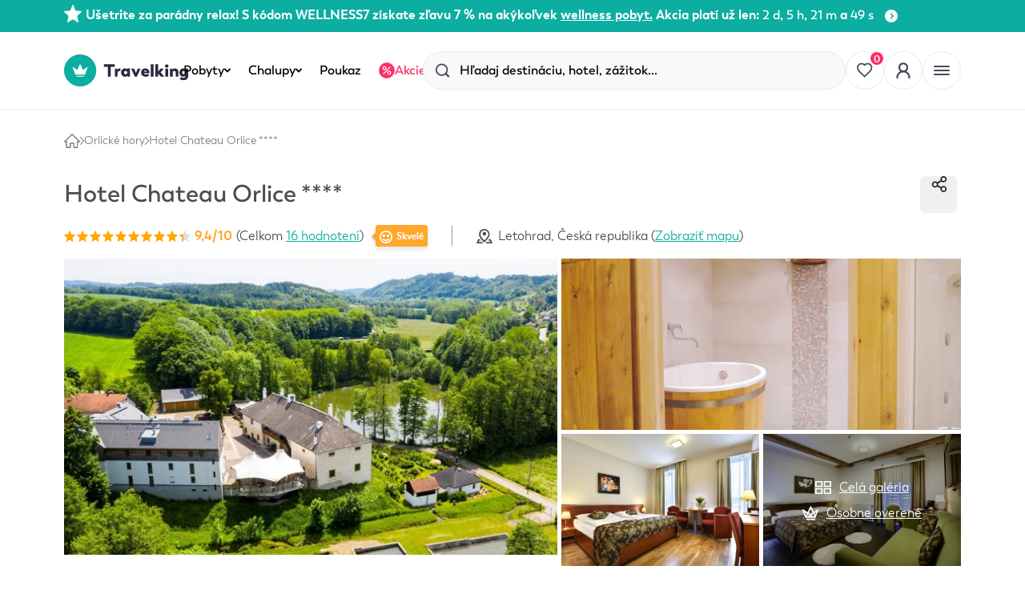

--- FILE ---
content_type: text/html; charset=UTF-8
request_url: https://travelking.sk/hotel/hotel-tvrz-orlice
body_size: 46704
content:
<!DOCTYPE html>
<html lang="sk">
<head>
    <meta charset="utf-8"/>
    <meta name="viewport" content="width=device-width,initial-scale=1,user-scalable=no"/>
    <title>Hotel Chateau Orlice **** | TRAVELKING</title>
        
    <link rel="preconnect" href="//travelking.cdn.it7.sk">
    <link rel="preconnect" href="//www.googletagmanager.com">
    
    <link rel="preload" href="https://travelking.cdn.it7.sk/vite/fonts/trenda-regular-webfont.woff2" as="font" type="font/woff2" crossorigin>
    <link rel="preload" href="https://travelking.cdn.it7.sk/vite/fonts/trenda-bold-webfont.woff2" as="font" type="font/woff2" crossorigin>
    <link rel="preload" href="https://travelking.cdn.it7.sk/vite/fonts/trenda-semibold-webfont.woff2" as="font" type="font/woff2" crossorigin>
    <link rel="preload" href="https://travelking.cdn.it7.sk/vite/fonts/caveat.woff2" as="font" type="font/woff2" crossorigin>
            <style>
    @charset "UTF-8";html{line-height:1.15;-webkit-text-size-adjust:100%}body{margin:0}h1{font-size:2em;margin:.67em 0}a{background-color:transparent}strong{font-weight:bolder}img{border-style:none}button,input{font-family:inherit;font-size:100%;line-height:1.15;margin:0}button,input{overflow:visible}button{text-transform:none}[type=button],[type=submit],button{-webkit-appearance:button}[type=button]::-moz-focus-inner,[type=submit]::-moz-focus-inner,button::-moz-focus-inner{border-style:none;padding:0}[type=button]:-moz-focusring,[type=submit]:-moz-focusring,button:-moz-focusring{outline:1px dotted ButtonText}[type=checkbox]{-webkit-box-sizing:border-box;box-sizing:border-box;padding:0}::-webkit-file-upload-button{-webkit-appearance:button;font:inherit}[hidden]{display:none}body,figure,form,h1,h2,h3,h4,p,ul{margin:0;padding:0}html{-webkit-box-sizing:border-box;box-sizing:border-box}*,:after,:before{-webkit-box-sizing:inherit;box-sizing:inherit}@font-face{font-family:trenda;src:url(https://travelking.cdn.it7.sk/vite/fonts/trenda-bold-webfont.woff2) format("woff2"),url(https://travelking.cdn.it7.sk/vite/fonts/trenda-bold-webfont.woff) format("woff"),url(https://travelking.cdn.it7.sk/vite/fonts/trenda-bold-webfont.ttf) format("truetype");font-weight:700;font-style:normal;font-display:swap}@font-face{font-family:trenda;src:url(https://travelking.cdn.it7.sk/vite/fonts/trenda-semibold-webfont.woff2) format("woff2"),url(https://travelking.cdn.it7.sk/vite/fonts/trenda-semibold-webfont.woff) format("woff"),url(https://travelking.cdn.it7.sk/vite/fonts/trenda-semibold-webfont.ttf) format("truetype");font-weight:600;font-style:normal;font-display:swap}@font-face{font-family:trenda;src:url(https://travelking.cdn.it7.sk/vite/fonts/trenda-regular-webfont.woff2) format("woff2"),url(https://travelking.cdn.it7.sk/vite/fonts/trenda-regular-webfont.woff) format("woff"),url(https://travelking.cdn.it7.sk/vite/fonts/trenda-regular-webfont.ttf) format("truetype");font-weight:400;font-style:normal;font-display:swap}.icon-svg{display:inline-block;vertical-align:middle;margin-left:5px;margin-right:5px}.icon-svg__svg{display:block;fill:currentColor}.u-element-overlay::after{content:'';position:absolute;top:0;left:0;width:100%;height:100%;background:rgba(0,0,0,.14)}.u-element-overlay--dark::after{background:rgba(0,0,0,.35)}html{font-size:62.5%;font-family:trenda,Helvetica,Arial,sans-serif;color:#222;-webkit-font-smoothing:antialiased}@media only screen and (min-width:1248px){html{overflow-x:hidden}}body{font-size:16px;font-size:1.6rem;line-height:1.3;position:relative;min-height:100dvh;width:100%}.h1,h1{font-size:48px;line-height:1.2;margin-bottom:20px;font-family:trenda,Helvetica,Arial,sans-serif;color:#222;font-weight:600;font-style:normal;text-transform:initial;letter-spacing:0}@media only screen and (max-width:1248px){.h1,h1{font-size:40px;line-height:50px}}h2{font-size:30px;line-height:40px;margin-bottom:20px;font-family:trenda,Helvetica,Arial,sans-serif;color:#222;font-weight:600;font-style:normal;text-transform:initial;letter-spacing:0}@media only screen and (max-width:1248px){h2{font-size:30px;font-size:3rem;line-height:40px}}@media only screen and (max-width:560px){h2{font-size:30px;font-size:3rem;line-height:40px}}h3{font-size:24px;line-height:30px;margin-bottom:20px;font-family:trenda,Helvetica,Arial,sans-serif;color:#222;font-weight:600;font-style:normal;text-transform:initial;letter-spacing:0}@media only screen and (max-width:1248px){h3{font-size:24px;font-size:2.4rem;line-height:30px}}@media only screen and (max-width:560px){h3{font-size:24px;font-size:2.4rem;line-height:30px}}.h4,h4{font-size:20px;line-height:30px;margin-bottom:20px;font-family:trenda,Helvetica,Arial,sans-serif;color:#222;font-weight:600;font-style:normal;text-transform:initial;letter-spacing:0}p{font-size:16px;font-size:1.6rem;line-height:1.3;margin-bottom:20px;font-family:trenda,Helvetica,Arial,sans-serif;font-weight:400;font-style:normal;text-transform:initial;letter-spacing:0}@media only screen and (max-width:1248px){p{font-size:16px;font-size:1.6rem;line-height:1.3}}@media only screen and (max-width:560px){p{font-size:16px;font-size:1.6rem;line-height:1.3}}strong{font-weight:700}ul{list-style:none}a{color:inherit}.wrapper{position:relative;max-width:1160px;width:100%;padding-left:30px;padding-right:30px;margin-left:auto;margin-right:auto}@media only screen and (max-width:768px){.wrapper{padding-left:30px;padding-right:30px}}@media only screen and (max-width:560px){.wrapper{padding-left:15px;padding-right:15px}}.o-main-section{padding-top:24px;padding-bottom:24px;background-color:#fff}@media only screen and (min-width:768px){.o-main-section{padding-top:36px;padding-bottom:36px}}.o-main-section--bottom-0-offset{padding-bottom:0}.o-main-section--with-breadcrumb{padding-top:30px}.row{display:-webkit-box;display:-ms-flexbox;display:flex;-webkit-box-flex:0;-ms-flex:0 1 auto;flex:0 1 auto;-webkit-box-orient:horizontal;-webkit-box-direction:normal;-ms-flex-direction:row;flex-direction:row;-ms-flex-wrap:wrap;flex-wrap:wrap;margin-right:-1rem;margin-left:-1rem}[class*=col-]{-webkit-box-flex:0;-ms-flex:0 0 auto;flex:0 0 auto;padding-right:1rem;padding-left:1rem}.col-lg--5-16{-ms-flex-preferred-size:31.25%;flex-basis:31.25%;max-width:31.25%}.col-lg--11-16{-ms-flex-preferred-size:68.75%;flex-basis:68.75%;max-width:68.75%}.col-lg--4-12{-ms-flex-preferred-size:33.333333333%;flex-basis:33.333333333%;max-width:33.333333333%}@media only screen and (max-width:1024px){.col-md-wide--6-16{-ms-flex-preferred-size:37.5%;flex-basis:37.5%;max-width:37.5%}.col-md-wide--10-16{-ms-flex-preferred-size:62.5%;flex-basis:62.5%;max-width:62.5%}}@media only screen and (max-width:768px){.col-md--16-16{-ms-flex-preferred-size:100%;flex-basis:100%;max-width:100%}}@media only screen and (max-width:1023.98px){.col-lg-max--12-12{-ms-flex-preferred-size:100%;flex-basis:100%;max-width:100%}}@media only screen and (max-width:767.98px){.col-md-max--12-12{-ms-flex-preferred-size:100%;flex-basis:100%;max-width:100%}}.c-button{font-size:16px;font-size:1.6rem;line-height:20px;display:inline-block;margin-left:5px;margin-right:5px;margin-top:5px;margin-bottom:5px;padding:15px 24px;text-decoration:none;font-weight:700;text-align:center;border-radius:6px;border:0;background-color:#f0f0f0;color:#222}.c-button--icon{position:relative;padding:0;width:46px;height:46px;min-width:inherit;text-align:center}.c-button--icon>.icon-svg{display:block;opacity:1;visibility:visible}.c-button--icon>.icon-svg .icon-svg__svg{margin-top:-1px;margin-right:-1px;display:inline-block;vertical-align:middle}.c-button--icon>.icon-svg.is-hover{position:absolute;top:0;left:0;right:0;opacity:0;visibility:hidden}.c-button-group--right{text-align:right}.c-input{position:relative;display:block;margin:5px}.c-input__tooltip--error .c-tooltip{position:absolute;top:0;left:50%}.c-input__tooltip--error .c-tooltip__box{font-size:12px;font-size:1.2rem;line-height:16px;display:-webkit-box;display:-ms-flexbox;display:flex;-webkit-box-align:center;-ms-flex-align:center;align-items:center;bottom:initial;width:auto;min-width:256px;padding:12px;background:#fff4f7;opacity:1;visibility:visible;-webkit-transform:translate(-50%,-130%);-ms-transform:translate(-50%,-130%);transform:translate(-50%,-130%)}.c-input__tooltip--error .c-tooltip__arrow::before{background:#fff4f7}.c-input__tooltip--error .c-tooltip-icon{color:#ff2c65;margin-left:0;margin-right:14px}@media only screen and (min-width:769px){.c-input__tooltip--fullwidth .c-tooltip__box{white-space:nowrap}}.c-tk-checkbox{display:-webkit-inline-box;display:-ms-inline-flexbox;display:inline-flex;-webkit-box-align:start;-ms-flex-align:start;align-items:start;-ms-flex-wrap:wrap;flex-wrap:wrap;position:relative;padding-left:calc(16px + 10px);font-size:14px;line-height:18px;-ms-flex-negative:0;flex-shrink:0;-webkit-box-flex:0;-ms-flex-positive:0;flex-grow:0}.c-travelking-top-bar{background-color:#fff;color:#222}.c-tip{font-size:12px;font-size:1.2rem;line-height:25px;display:inline-block;vertical-align:middle;position:relative;margin-left:10px;margin-right:5px;margin-top:5px;margin-bottom:5px;padding-left:5px;padding-right:5px;color:#fff;font-weight:700;border-radius:3px;background-color:#ffa82c;-webkit-box-shadow:0 3px 4px 1px rgba(34,34,34,.1);box-shadow:0 3px 4px 1px rgba(34,34,34,.1)}.c-tip--bigger{font-size:18px;font-size:1.8rem;line-height:40px;padding-left:12px;padding-right:12px}.c-tip--bigger .c-tip__arrow{height:24px}.c-tip--bigger .c-tip__arrow:before{width:12px;height:12px}.icon-svg.c-tip__icon{margin-left:0;margin-right:5px}.c-tip__icon,.c-tip__text{display:inline-block;vertical-align:middle}.c-tip__arrow{display:inline-block;position:absolute;top:50%;right:100%;-webkit-transform:translateY(-55%);-ms-transform:translateY(-55%);transform:translateY(-55%);width:15px;height:20px;overflow:hidden}.c-tip__arrow:before{content:'';width:8px;height:8px;display:inline-block;position:absolute;top:50%;right:-2px;-webkit-transform:rotate(45deg) translateY(-50%);-ms-transform:rotate(45deg) translateY(-50%);transform:rotate(45deg) translateY(-50%);background-color:#ffa82c;-webkit-box-shadow:0 2px 2px 0 rgba(34,34,34,.15);box-shadow:0 2px 2px 0 rgba(34,34,34,.15)}.c-breadcrumb{padding-bottom:30px}.c-breadcrumb__list{list-style:none}.c-breadcrumb__item{font-size:14px;font-size:1.4rem;display:inline-block;vertical-align:middle;position:relative;margin-right:18px;padding-right:22px}.c-breadcrumb__link{display:block;text-decoration:none}.c-breadcrumb__arrow{position:absolute;top:50%;right:0;width:5px;height:8px;-webkit-transform:translateY(-50%);-ms-transform:translateY(-50%);transform:translateY(-50%)}.c-breadcrumb__arrow:after,.c-breadcrumb__arrow:before{content:'';position:absolute;top:0;right:0;width:6px;height:1px;background:#222}.c-breadcrumb__arrow:before{-webkit-transform:rotate(45deg) translateY(0) translateX(1px);-ms-transform:rotate(45deg) translateY(0) translateX(1px);transform:rotate(45deg) translateY(0) translateX(1px)}.c-breadcrumb__arrow:after{-webkit-transform:rotate(-45deg) translateY(4px) translateX(-3px);-ms-transform:rotate(-45deg) translateY(4px) translateX(-3px);transform:rotate(-45deg) translateY(4px) translateX(-3px)}.c-breadcrumb__icon{display:block;margin-left:0;margin-right:0}.c-collapse__content{display:none}.c-collapse__content>:last-child{margin-bottom:30px;display:inline-block;width:100%}.c-collapse--faq-footer .c-collapse__content{position:relative;margin-bottom:0;padding-right:40px}@media only screen and (max-width:767px){.c-collapse--faq-footer .c-collapse__content{padding-right:30px}}.c-collapse--faq-footer .c-collapse__inner{padding-top:30px}.c-lazy-image{position:relative;font-size:0;overflow:hidden}.c-lazy-image__placeholder{position:relative;width:100%;opacity:1;visibility:visible;-webkit-filter:blur(8px);filter:blur(8px)}.c-lazy-image__image{position:absolute;top:0;left:0;width:100%}.c-lazy-image__image:not([src]){visibility:hidden;opacity:0}.c-lazy-image-bg{overflow:hidden}.c-lazy-image-bg__img{height:100%;width:100%;background-position:center;background-size:cover}.c-comment-box__loading{position:fixed;top:50%;left:50%;right:0;z-index:1;background-color:#222;padding:5px;border-radius:50%;display:none;text-align:center;width:42px;-webkit-transform:translateX(-50%);-ms-transform:translateX(-50%);transform:translateX(-50%)}.c-comment-box__loading img{display:block}.c-info-box{margin:5px 0 10px;border-radius:3px;padding:15px 10px;position:relative;display:none}.c-info-box::after{content:"";border-width:0 1px 1px 0;border-style:solid;display:inline-block;padding:3px;position:absolute}.c-info-box--error{background-color:rgba(255,44,101,.04);border:1px solid rgba(255,44,101,.2)}.c-info-box--error::after{border-color:rgba(255,44,101,.2);background:rgba(255,44,101,.04)}.c-info-box--error .c-info-box__icon{color:#ff2c65}.c-info-box--no-direction::after{display:none}.c-info-box__icon{display:-webkit-box;display:-ms-flexbox;display:flex;-webkit-box-pack:center;-ms-flex-pack:center;justify-content:center;-webkit-box-orient:vertical;-webkit-box-direction:normal;-ms-flex-direction:column;flex-direction:column;text-align:center;margin-right:10px}.c-info-box__icon .icon-svg{padding:0;margin:0;display:block}.c-info-box__content{font-size:12px;font-size:1.2rem;line-height:16px;display:-webkit-box;display:-ms-flexbox;display:flex;-webkit-box-pack:center;-ms-flex-pack:center;justify-content:center;-webkit-box-orient:vertical;-webkit-box-direction:normal;-ms-flex-direction:column;flex-direction:column;-webkit-box-flex:1;-ms-flex-positive:1;flex-grow:1;text-align:left;color:#4d4d4d}.c-detailoffer-ext{color:#4d4d4d!important}.c-detailoffer-ext p{color:#4d4d4d!important}.c-detailoffer-ext h1{color:#4d4d4d!important}.c-detailoffer__headline-row{-webkit-box-align:center;-ms-flex-align:center;align-items:center;margin-bottom:5px}.c-detailoffer-ext__headline{font-size:24px;font-size:2.4rem;line-height:28px;display:-webkit-box;display:-ms-flexbox;display:flex;-webkit-box-align:center;-ms-flex-align:center;align-items:center;-webkit-box-pack:justify;-ms-flex-pack:justify;justify-content:space-between;margin-bottom:0}@media only screen and (min-width:1025px){.c-detailoffer-ext__headline{font-size:30px;font-size:3rem;line-height:36px}}.c-detailoffer-ext__header-row{display:-webkit-box;display:-ms-flexbox;display:flex;-webkit-box-align:center;-ms-flex-align:center;align-items:center;-webkit-box-pack:start;-ms-flex-pack:start;justify-content:flex-start;margin-bottom:10px}@media only screen and (max-width:560px){.c-detailoffer-ext__header-row{-webkit-box-orient:vertical;-webkit-box-direction:normal;-ms-flex-direction:column;flex-direction:column;-webkit-box-align:start;-ms-flex-align:start;align-items:flex-start}}.c-detailoffer-ext__header-row-item{display:-webkit-box;display:-ms-flexbox;display:flex;-webkit-box-align:center;-ms-flex-align:center;align-items:center;-webkit-box-pack:start;-ms-flex-pack:start;justify-content:flex-start;-ms-flex-wrap:wrap;flex-wrap:wrap}.c-detailoffer-ext__header-row-divider{width:1px;height:25px;margin:0 25px;border-left:1px solid #959595}.c-detailoffer-ext__header-rating-number{margin-right:.5rem}.c-detailoffer-ext__header-rating-total{color:#4d4d4d;margin-right:.5rem}.c-detailoffer-ext__header-rating-total a{color:#0caea1}@media only screen and (max-width:400px){.c-detailoffer-ext__header-rating-total{display:block}}.c-detailoffer-ext__row:after{content:"";display:table;clear:both}.c-detailoffer-ext__subnav{margin-top:1rem}.c-detailoffer-ext__subnav:after{content:"";display:table;clear:both}.c-detailoffer-ext__subnav-wrap{overflow-x:auto;white-space:nowrap;border-bottom:1px solid #f0f0f0}@media only screen and (min-width:1024px){.c-detailoffer-ext__subnav-wrap{display:-webkit-box;display:-ms-flexbox;display:flex;-webkit-box-pack:justify;-ms-flex-pack:justify;justify-content:space-between;-webkit-box-align:center;-ms-flex-align:center;align-items:center;overflow:visible}}@media only screen and (max-width:1024px){.c-detailoffer-ext__subnav-nav{display:inline-block}}.c-detailoffer-ext__subnav-nav-item{display:inline-block;margin-left:25px;margin-right:25px;font-weight:700}.c-detailoffer-ext__subnav-nav-item:first-child{margin-left:0}@media only screen and (max-width:1247px){.c-detailoffer-ext__subnav-nav-item{margin-left:15px;margin-right:15px}}@media only screen and (max-width:768px){.c-detailoffer-ext__subnav-nav-item{margin-left:7px;margin-right:7px}}.c-detailoffer-ext__subnav-nav-link{font-size:16px;font-size:1.6rem;line-height:1.3;position:relative;display:block;padding-top:0;padding-left:3px;text-decoration:none;line-height:55px;color:#404040;background-color:transparent;border:0;outline:0}.c-detailoffer-ext__subnav-nav-link.is-active{color:#0caea1}.c-detailoffer-ext__subnav-nav-link.is-active:after{content:"";position:absolute;bottom:0;left:0;width:100%;height:2px;background-color:#0caea1}@media only screen and (max-width:768px){.c-detailoffer-ext__subnav-nav-link{font-size:13px;font-size:1.3rem;line-height:1.3;padding:10px 10px}}.c-detailoffer-ext__subnav--sticky{position:fixed;top:0;left:0;right:0;margin:0;padding:10px 0;background-color:#fff;-webkit-box-shadow:0 0 0 0 rgba(0,0,0,.05);box-shadow:0 0 0 0 rgba(0,0,0,.05);z-index:9999;-webkit-transform:translateY(-100%);-ms-transform:translateY(-100%);transform:translateY(-100%)}.c-detailoffer-ext__subnav--sticky .c-detailoffer-ext__subnav-wrap{border-bottom:none}@media only screen and (min-width:1024px){.c-detailoffer-ext__subnav--sticky{padding:0 10px}}.c-hotelpage .c-detailoffer-ext__subnav{margin-top:0}.c-hotelpage .c-detailoffer-ext__subnav-wrap{border:none}.c-modal{position:fixed;top:0;bottom:0;left:0;right:0;opacity:0;visibility:hidden;-webkit-transform:translateX(100%);-ms-transform:translateX(100%);transform:translateX(100%)}.c-modal__wrapper{display:-webkit-box;display:-ms-flexbox;display:flex;-webkit-box-orient:vertical;-webkit-box-direction:normal;-ms-flex-direction:column;flex-direction:column;position:absolute;top:50%;-webkit-transform:translateY(-40%);-ms-transform:translateY(-40%);transform:translateY(-40%);left:0;right:0;width:100%;max-width:1080px;max-height:80vh;margin-left:auto;margin-right:auto;z-index:999999;opacity:0;visibility:hidden;background-color:#fafafa;border-radius:3px;overflow:hidden}@media all and (-ms-high-contrast:none),(-ms-high-contrast:active){.c-modal__wrapper{height:100%}}.c-modal__header{width:100%;position:relative;padding-top:15px;padding-bottom:15px;padding-left:30px;padding-right:30px;background-color:#fff}@media only screen and (max-width:560px){.c-modal__header{padding-left:15px;padding-right:15px}}.c-modal__content{width:100%;padding-left:30px;padding-right:30px;padding-bottom:30px;padding-top:30px;overflow-x:hidden;overflow-y:auto;-webkit-overflow-scrolling:touch}@media only screen and (max-width:560px){.c-modal__content{padding-left:15px;padding-right:15px}}.c-modal__header-title{margin-bottom:0;padding-right:30px}.c-modal__header-close{position:absolute;top:15px;right:20px;margin:0;color:#4d4d4d}.c-modal__header-close .icon-svg{line-height:1}.c-modal__header-close .icon-svg svg{margin-top:3px}.c-modal--outer-close .c-modal__wrapper{overflow:visible}.c-modal--outer-close .c-modal__header-close{top:-14px;right:-14px;width:44px;height:44px;background:#fff;-webkit-box-shadow:0 22px 24px 0 rgba(0,0,0,.08);box-shadow:0 22px 24px 0 rgba(0,0,0,.08)}.c-modal--outer-close .c-modal__header-close .icon-svg__svg{vertical-align:-3px!important}@media only screen and (min-width:769px){.c-modal--outer-close .c-modal__header-close{top:-22px;right:-22px}}.c-modal--auth .c-modal__wrapper{background:#fff}@media only screen and (min-width:769px){.c-modal--auth .c-modal__wrapper{max-width:680px}}.c-modal--auth .c-modal__content{padding:30px 20px}@media only screen and (min-width:769px){.c-modal--auth .c-modal__content{padding:30px 65px}}.c-modal--auth__client-email-change{display:block;margin-top:10px}@media only screen and (min-width:769px){.c-modal--auth__client-email-change{position:absolute;top:40px;right:20px;margin-top:0}}.c-modal--right .c-modal__wrapper{top:0;-webkit-transform:translateY(0) translateX(50px);-ms-transform:translateY(0) translateX(50px);transform:translateY(0) translateX(50px);left:initial;right:0;width:50%;bottom:0;max-height:inherit;max-width:inherit;background-color:#fff;border-radius:3px 0 0 3px}@media only screen and (max-width:560px){.c-modal--right .c-modal__wrapper{-webkit-transform:translateY(10%) translateX(0);-ms-transform:translateY(10%) translateX(0);transform:translateY(10%) translateX(0);width:100%}}.c-modal--right .c-modal__header{padding-top:30px;padding-bottom:30px}.c-modal--right .c-modal__content{padding-top:0}.c-modal--right .c-modal__header-title .c-tip{margin-left:20px}.c-modal--right .c-modal__header-close{top:50%;right:30px;line-height:10px;-webkit-transform:translateY(-50%);-ms-transform:translateY(-50%);transform:translateY(-50%)}@media only screen and (max-width:560px){.c-modal--right .c-modal__header-close{right:10px}}.c-form-message{font-size:12px;font-size:1.2rem;line-height:1.3;display:block;margin-top:6px}.c-tab__content{display:none}.c-tab__content.is-active{display:block;padding-bottom:30px}.c-tooltip{position:relative}.c-tooltip__text{display:inline-block;vertical-align:middle}.c-tooltip__arrow{display:inline-block;position:absolute;top:50%;right:100%;-webkit-transform:translateY(-55%);-ms-transform:translateY(-55%);transform:translateY(-55%);width:15px;height:20px;overflow:hidden}.c-tooltip__arrow:before{content:"";width:12px;height:12px;display:inline-block;position:absolute;top:50%;right:-2px;-webkit-transform:rotate(45deg) translateY(-50%);-ms-transform:rotate(45deg) translateY(-50%);transform:rotate(45deg) translateY(-50%);background-color:#fff;-webkit-box-shadow:0 2px 2px 0 rgba(34,34,34,.15);box-shadow:0 2px 2px 0 rgba(34,34,34,.15)}.c-tooltip__box{font-size:14px;font-size:1.4rem;line-height:1.3;display:inline-block;position:absolute;top:50%;-webkit-transform:translateY(-50%);-ms-transform:translateY(-50%);transform:translateY(-50%);left:100%;margin:5px 5px 5px 10px;padding:15px;width:400px;color:#222;border-radius:3px;background-color:#fff;-webkit-box-shadow:0 3px 4px 1px rgba(34,34,34,.1);box-shadow:0 3px 4px 1px rgba(34,34,34,.1);opacity:0;visibility:hidden;z-index:10}@media only screen and (max-width:560px){.c-tooltip__box{font-size:12px;font-size:1.2rem;line-height:1.3;padding:10px;width:200px}}.c-tooltip__box--top{margin-left:0;margin-bottom:15px;bottom:100%;top:inherit;left:50%;-webkit-transform:translateX(-50%);-ms-transform:translateX(-50%);transform:translateX(-50%)}.c-tooltip__box--top .c-tooltip__arrow{right:inherit;left:50%;top:100%;-webkit-transform:translateY(0) translateX(-50%);-ms-transform:translateY(0) translateX(-50%);transform:translateY(0) translateX(-50%);height:15px;width:20px}.c-tooltip__box--top .c-tooltip__arrow:before{right:inherit;left:50%;top:inherit;-webkit-transform:rotate(45deg) translateY(0) translateX(-70%);-ms-transform:rotate(45deg) translateY(0) translateX(-70%);transform:rotate(45deg) translateY(0) translateX(-70%);top:0}.c-gallery{position:relative;opacity:1;visibility:visible}.c-gallery__row{display:-webkit-box;display:-ms-flexbox;display:flex;margin-left:-5px;margin-right:-5px}@media only screen and (max-width:767px){.c-gallery__row{-ms-flex-wrap:wrap;flex-wrap:wrap}}.c-gallery__main-view{position:relative;width:62.5%;padding-left:5px;padding-right:5px;overflow:hidden}@media only screen and (max-width:767px){.c-gallery__main-view{width:100%;margin-bottom:10px}}.c-gallery__main-image{width:100%;height:auto;display:block}.c-gallery__main-image .c-lazy-image__placeholder{display:block}.c-gallery__thumbnails{width:37.5%;padding:0 5px}@media only screen and (max-width:767px){.c-gallery__thumbnails{width:100%}}.c-gallery__thumb-items{position:relative;-ms-flex-wrap:wrap;flex-wrap:wrap;margin-left:-5px;margin-right:-5px;display:-webkit-box;display:-ms-flexbox;display:flex;-webkit-box-align:baseline;-ms-flex-align:baseline;align-items:baseline;-webkit-box-pack:start;-ms-flex-pack:start;justify-content:flex-start}@media only screen and (max-width:560px){.c-gallery__thumb-items{-ms-flex-wrap:nowrap;flex-wrap:nowrap}}.c-gallery__thumb-item{position:relative;width:50%;padding-top:50%;padding-left:5px;padding-right:5px}.c-gallery__thumb-item:first-child{width:100%;margin-bottom:10px}@media only screen and (max-width:767px){.c-gallery__thumb-item:first-child{width:33.33%;margin-bottom:0}}@media only screen and (max-width:767px){.c-gallery__thumb-item{width:33.33%;padding-top:20%}}.c-gallery__thumb-item-bg{background-size:cover;background-position:center;position:absolute;top:0;left:5px;width:calc(100% - 10px);bottom:0}.c-gallery__fake-items{position:absolute;top:50%;left:calc(50% + 2.5px);width:calc(100% - 15px);-webkit-transform:translateY(-50%) translateX(-50%);-ms-transform:translateY(-50%) translateX(-50%);transform:translateY(-50%) translateX(-50%);z-index:1}@media only screen and (min-width:1025px){.c-gallery__fake-items{width:calc(100% - 70px)}}.c-gallery__fake-item{font-size:16px;font-size:1.6rem;line-height:1.3;display:-webkit-box;display:-ms-flexbox;display:flex;-webkit-box-align:center;-ms-flex-align:center;align-items:center;-webkit-box-pack:center;-ms-flex-pack:center;justify-content:center;margin-bottom:12px;font-weight:400;color:#fff}.c-gallery__fake-item:last-child{margin-bottom:0}.c-gallery__fake-item .icon-svg{margin-left:0;margin-right:10px}@media only screen and (max-width:768px){.c-gallery__fake-item{font-size:13px;font-size:1.3rem;line-height:1.3;-webkit-box-pack:center;-ms-flex-pack:center;justify-content:center;margin-bottom:5px}}.c-gallery--v3 .c-gallery__row{margin-left:0;margin-right:0}.c-gallery--v3 .c-gallery__main-view{width:55%}@media only screen and (max-width:768px){.c-gallery--v3 .c-gallery__main-view{width:100%;margin-bottom:5px}}.c-gallery--v3 .c-gallery__thumbnails{width:45%}@media only screen and (max-width:768px){.c-gallery--v3 .c-gallery__thumbnails{padding-left:0;width:100%}}.c-gallery--v3 .c-gallery__thumb-item{padding-top:32.7%}.c-gallery--v3 .c-gallery__thumb-item:first-child{padding-top:42.5%;margin-bottom:5px}@media only screen and (max-width:768px){.c-gallery--v3 .c-gallery__thumb-item:first-child{padding-top:22%}}@media only screen and (max-width:768px){.c-gallery--v3 .c-gallery__thumb-item{padding-top:22%}}.c-gallery--v3 .c-gallery__main-view{padding-left:0;padding-right:0}.c-gallery--v3 .c-gallery__thumb-item-bg{width:calc(100% - 5px)}.c-deal-new-rating__stars{display:inline-block;position:relative;width:calc(14px * 5 + 2px * 5);height:14px;font-size:0;margin:0 4px 0 -1px}.c-deal-new-rating__stars i{background:url(https://travelking.cdn.it7.sk/vite/images/rating-star.png);background-size:auto 100%;width:14px;height:14px;display:inline-block;margin:0 1px}.c-deal-new-rating__stars--active,.c-deal-new-rating__stars--inactive{position:absolute;top:0;bottom:0;white-space:nowrap;overflow:hidden}.c-deal-new-rating__stars--active.c-deal-new-rating__stars--active{left:0;direction:ltr}.c-deal-new-rating__stars--inactive.c-deal-new-rating__stars--inactive{right:0;-webkit-filter:grayscale(100%);filter:grayscale(100%);opacity:.4;direction:rtl}.c-deal-new-ratings__total-info-number{display:inline-block;color:#ffa82c;font-weight:700}.c-deal-trip-tips__item{display:block;-ms-flex-preferred-size:33.3333%;flex-basis:33.3333%;text-align:center;text-decoration:none;margin-bottom:20px}.c-deal-trip-tips__item.is-hidden{display:none}@media only screen and (max-width:560px){.c-deal-trip-tips__item{-ms-flex-preferred-size:100%;flex-basis:100%}}.c-deal-trip-tips__item-image{display:-webkit-box;display:-ms-flexbox;display:flex;-webkit-box-align:center;-ms-flex-align:center;align-items:center;-webkit-box-pack:center;-ms-flex-pack:center;justify-content:center;margin:0 auto 28px}@media only screen and (max-width:560px){.c-deal-trip-tips__item-image{margin:0;max-width:35%}}.c-deal-trip-tips__item-image img{display:block;border-radius:50%;max-width:100%;height:auto}@media only screen and (max-width:560px){.c-deal-trip-tips__item-content{display:-webkit-box;display:-ms-flexbox;display:flex;-webkit-box-flex:1;-ms-flex-positive:1;flex-grow:1;text-align:left;padding-left:20px;-webkit-box-pack:center;-ms-flex-pack:center;justify-content:center;-webkit-box-orient:vertical;-webkit-box-direction:normal;-ms-flex-direction:column;flex-direction:column}}.c-deal-trip-tips__item-content-info{font-size:16px;font-size:1.6rem;line-height:19px;display:block;margin-bottom:8px;color:#959595}.c-deal-trip-tips__item-content-info .icon-svg{position:relative;top:-5px;margin:0 10px 0 0}.c-deal-trip-tips__item-content-title{font-size:18px;font-size:1.8rem;line-height:24px;display:block;color:#4d4d4d;font-weight:700;text-decoration:none}.c-tk-tabs{border-bottom:1px solid #e9e9e9}.c-tk-tabs__list{display:-webkit-box;display:-ms-flexbox;display:flex}.c-tk-tabs__item{-webkit-box-flex:1;-ms-flex:1 0 auto;flex:1 0 auto}.c-tk-tabs__item+.c-tk-tabs__item{border-left:1px solid #e9e9e9}.c-tk-tabs__button{display:block;width:100%;border:0;padding:2.2rem 2.4rem;background-color:transparent;-webkit-appearance:none;-moz-appearance:none;appearance:none;color:#000;font-size:1.6rem;line-height:1.25;font-weight:600;position:relative}.c-tk-tabs__button::after{content:'';position:absolute;bottom:-1px;left:0;right:0;height:2px;background-color:currentColor;opacity:0}.c-tk-button{display:-webkit-inline-box;display:-ms-inline-flexbox;display:inline-flex;-webkit-box-align:center;-ms-flex-align:center;align-items:center;-webkit-box-pack:center;-ms-flex-pack:center;justify-content:center;gap:1.6rem;border:1px solid transparent;background-color:transparent;color:#000;font-size:1.6rem;line-height:1.25;font-weight:600;-webkit-appearance:none;-moz-appearance:none;appearance:none;padding:1.3rem 2.3rem;border-radius:.6rem;text-align:center;text-decoration:none}.c-tk-button .icon-svg{-ms-flex-negative:0;flex-shrink:0;margin:0;width:1em;height:1em}.c-tk-button .icon-svg__svg{width:100%;height:100%}.c-tk-button--primary{background-color:#0caea1;color:#fff}.c-tk-button--outline{background-color:#fff;color:#000;border-color:#e3e3e6;-webkit-box-shadow:0 2px 4px 0 rgba(0,0,0,.05);box-shadow:0 2px 4px 0 rgba(0,0,0,.05)}.c-tk-button--icon{-webkit-box-pack:justify;-ms-flex-pack:justify;justify-content:space-between}.c-tk-button--icon::after{content:'';width:1em;height:1em}.c-tk-button--icon .icon-svg{margin-left:-.8rem}.c-tk-button--facebook{background-color:#425893;color:#fff}.c-tk-button--seznam{background-color:#c00;color:#fff}.c-tk-button--seznam .icon-svg__svg{width:25px;height:25px}.icon-svg--seznam{margin-top:-8px!important}.c-tk-button--google{background-color:#cc5849;color:#fff}.c-tk-button--sm{font-size:1.4rem;line-height:1.285714286;padding:.6rem 1.5rem}.c-tk-tabs{border-bottom:1px solid #e9e9e9}.c-tk-tabs__list{display:-webkit-box;display:-ms-flexbox;display:flex}.c-tk-tabs__item{-webkit-box-flex:1;-ms-flex:1 0 auto;flex:1 0 auto}.c-tk-tabs__item+.c-tk-tabs__item{border-left:1px solid #e9e9e9}.c-tk-tabs__button{display:block;width:100%;border:0;padding:2.2rem 2.4rem;background-color:transparent;-webkit-appearance:none;-moz-appearance:none;appearance:none;color:#000;font-size:1.6rem;line-height:1.25;font-weight:600;position:relative}.c-tk-tabs__button::after{content:'';position:absolute;bottom:-1px;left:0;right:0;height:2px;background-color:currentColor;opacity:0}.c-tk-textfield{position:relative}.c-tk-textfield__control{display:-webkit-box;display:-ms-flexbox;display:flex;width:100%;padding:1.3rem 1.5rem;background-color:#f9f9fa;border:1px solid #e9e9e9;border-radius:.6rem;font-weight:600;font-size:1.6rem;line-height:1.25;color:#000;outline:0}.c-tk-textfield__control::-webkit-input-placeholder{color:#000}.c-tk-textfield__control::-moz-placeholder{color:#000}.c-tk-textfield__control::-ms-input-placeholder{color:#000}.c-tk-textfield__icon{color:#484a5b;position:absolute;top:50%;-webkit-transform:translateY(-50%);-ms-transform:translateY(-50%);transform:translateY(-50%);display:-webkit-box;display:-ms-flexbox;display:flex}.c-tk-textfield__icon .icon-svg{margin:0}.c-tk-textfield__icon--left{left:1.6rem}.c-tk-textfield__icon--left~.c-tk-textfield__control{padding-left:4.5rem}.c-tk-textfield__control--rounded{border-radius:2.4rem}.c-tk-textfield .c-form-message{color:#ff2c65}.c-tk-icon-button{position:relative;display:-webkit-inline-box;display:-ms-inline-flexbox;display:inline-flex;-webkit-box-align:center;-ms-flex-align:center;align-items:center;-webkit-box-pack:center;-ms-flex-pack:center;justify-content:center;-webkit-appearance:none;-moz-appearance:none;appearance:none;padding:0;border-radius:50%;width:40px;height:40px}.c-tk-icon-button .icon-svg{-ms-flex-negative:0;flex-shrink:0;margin:0;width:15px;height:15px}.c-tk-icon-button .icon-svg__svg{width:100%;height:100%}.c-tk-icon-button__badge{position:absolute;top:0;right:0;display:-webkit-box;display:-ms-flexbox;display:flex;-webkit-box-pack:center;-ms-flex-pack:center;justify-content:center;-webkit-box-align:center;-ms-flex-align:center;align-items:center;min-width:1.6rem;height:1.6rem;background-color:#ff2c65;color:#fff;font-weight:700;font-size:1.2rem;line-height:1;padding:.1rem .2rem 0;border-radius:.8rem}.c-tk-icon-button--primary{border:1px solid #e9e9e9;background-color:#fff;color:#484a5b}.c-tk-icon-button--secondary{border:1px solid #e9e9e9;background-color:#f9f9fa;color:#484a5b}@media only screen and (min-width:768px){.c-tk-icon-button{width:48px;height:48px}.c-tk-icon-button .icon-svg{width:20px;height:20px}}.c-tk-list-icon{font-size:1.6rem;line-height:1.25;display:-webkit-box;display:-ms-flexbox;display:flex;-webkit-box-orient:vertical;-webkit-box-direction:normal;-ms-flex-direction:column;flex-direction:column;gap:1.6rem}.c-tk-list-icon__item{display:-webkit-box;display:-ms-flexbox;display:flex;-webkit-column-gap:1.4rem;-moz-column-gap:1.4rem;column-gap:1.4rem}.c-tk-list-icon__icon{display:-webkit-box;display:-ms-flexbox;display:flex;-ms-flex-negative:0;flex-shrink:0;padding:.2rem 0;color:#6d6f82}.c-tk-list-icon__icon .icon-svg{margin:0;width:1em;height:1em}.c-tk-list-icon__icon .icon-svg__svg{width:100%;height:100%}.c-tk-checkbox{display:-webkit-inline-box;display:-ms-inline-flexbox;display:inline-flex;vertical-align:top;font-size:1.4rem;line-height:1.285714286}.c-tk-checkbox__label{position:relative;padding-left:2.6rem}.c-tk-checkbox__label::after,.c-tk-checkbox__label::before{content:'';position:absolute;top:0;left:0;width:1.6rem;height:1.6rem}.c-tk-checkbox__label::before{border:1px solid #c8c8c8;background-color:#fff}.c-tk-checkbox__label::after{background-color:#6d6f82;opacity:0}.c-tk-checkbox__label::after,.c-tk-checkbox__label::before{border-radius:.2rem}.c-tk-checkbox__label::after{background-image:url("data:image/svg+xml,%3Csvg xmlns='http://www.w3.org/2000/svg' viewBox='0 0 16 16'%3E%3Cpath fill='%23fff' d='M11.92 5.11c.43.45.41 1.16-.03 1.58L7.5 10.92c-.43.41-1.1.41-1.54 0L4.57 9.7a1.11 1.11 0 1 1 1.54-1.61l.63.5 3.6-3.5a1.12 1.12 0 0 1 1.58.03Z'/%3E%3C/svg%3E")}.c-tk-card{display:-webkit-box;display:-ms-flexbox;display:flex;-webkit-box-orient:vertical;-webkit-box-direction:normal;-ms-flex-direction:column;flex-direction:column;gap:1.6rem;position:relative}.c-tk-card__image{background-color:#d8d8d8;border-radius:.6rem;aspect-ratio:256/171;display:-webkit-box;display:-ms-flexbox;display:flex;overflow:hidden}.c-tk-card__image img{width:100%;height:100%;-o-object-fit:cover;object-fit:cover}.c-tk-card__content{display:-webkit-box;display:-ms-flexbox;display:flex;-webkit-box-orient:vertical;-webkit-box-direction:normal;-ms-flex-direction:column;flex-direction:column;gap:.8rem}.c-tk-card__heading,.c-tk-card__text>*{margin-bottom:0}.c-tk-card__heading{font-size:2rem;line-height:1.4;color:#000;letter-spacing:-.01em}.c-tk-card__link{text-decoration:none}.c-tk-card__text{color:#6d6f82;font-size:1.4rem;line-height:1.285714286}.c-tk-card__text>*{font-size:inherit;line-height:inherit}.c-tk-offers-list__heading{margin-bottom:2.4rem}.c-tk-offers-list__list{display:grid;row-gap:3.2rem;-webkit-column-gap:2.4rem;-moz-column-gap:2.4rem;column-gap:2.4rem}.c-tk-offers-list__item{display:-webkit-box;display:-ms-flexbox;display:flex;-webkit-column-gap:1.6rem;-moz-column-gap:1.6rem;column-gap:1.6rem;-webkit-box-align:center;-ms-flex-align:center;align-items:center;position:relative;min-width:0}.c-tk-offers-list__image{background-color:#d8d8d8;border-radius:.6rem;overflow:hidden;width:4.8rem;-ms-flex-negative:0;flex-shrink:0;display:-webkit-box;display:-ms-flexbox;display:flex}.c-tk-offers-list__content{display:-webkit-box;display:-ms-flexbox;display:flex;-webkit-box-orient:vertical;-webkit-box-direction:normal;-ms-flex-direction:column;flex-direction:column;row-gap:.6rem;min-width:0}.c-tk-offers-list__item-heading{display:-webkit-box;display:-ms-flexbox;display:flex;color:#000;font-weight:600;font-size:1.8rem;line-height:1.222222222}.c-tk-offers-list__link{overflow:hidden;white-space:nowrap;-o-text-overflow:ellipsis;text-overflow:ellipsis;text-decoration:none}.c-tk-offers-list__label{overflow:hidden;white-space:nowrap;-o-text-overflow:ellipsis;text-overflow:ellipsis;color:#6d6f82;font-size:1.4rem;line-height:1.285714286;text-decoration:underline}@media only screen and (min-width:480px){.c-tk-offers-list__list{grid-template-columns:1fr 1fr}}.c-tk-offers-list__image img{-o-object-fit:cover;object-fit:cover}.c-tk-links-list__heading{color:#000;line-height:1.555555556;margin-bottom:2.4rem}.c-tk-links-list__columns{display:grid;-webkit-column-gap:2.4rem;-moz-column-gap:2.4rem;column-gap:2.4rem;row-gap:1.6rem}.c-tk-links-list__list{display:-webkit-box;display:-ms-flexbox;display:flex;-webkit-box-orient:vertical;-webkit-box-direction:normal;-ms-flex-direction:column;flex-direction:column;row-gap:1.6rem;font-size:1.6rem;line-height:1.25;min-width:0}.c-tk-links-list__item{display:-webkit-box;display:-ms-flexbox;display:flex}.c-tk-links-list__link{overflow:hidden;white-space:nowrap;-o-text-overflow:ellipsis;text-overflow:ellipsis;text-decoration:none}.c-tk-links-list__more{margin:3.2rem 0 0}@media only screen and (max-width:1023.98px){.c-tk-links-list--toggleable{margin:0 -1.2rem}.c-tk-links-list--toggleable .c-tk-links-list__heading{font-size:1.8rem;line-height:1.333333333;margin-bottom:0;display:-webkit-box;display:-ms-flexbox;display:flex;-webkit-box-align:center;-ms-flex-align:center;align-items:center;-webkit-column-gap:1.2rem;-moz-column-gap:1.2rem;column-gap:1.2rem;padding:2rem 4.4rem 2rem 3.6rem;position:relative;font-weight:600}.c-tk-links-list--toggleable .c-tk-links-list__heading::before{content:'';position:absolute;left:2.4rem;right:2.4rem;bottom:0;height:1px;background-color:#e9e9e9}.c-tk-links-list--toggleable .c-tk-links-list__heading .icon-svg{margin:0}.c-tk-links-list--toggleable .c-tk-links-list__heading-label{-webkit-box-flex:1;-ms-flex-positive:1;flex-grow:1}.c-tk-links-list--toggleable .c-tk-links-list__list{row-gap:0;margin:0 2.4rem;border-bottom:1px solid #e9e9e9}.c-tk-links-list--toggleable .c-tk-links-list__item{margin:0 -2.4rem}.c-tk-links-list--toggleable .c-tk-links-list__item:first-child{padding-top:1.2rem}.c-tk-links-list--toggleable .c-tk-links-list__item:last-child{padding-bottom:1.2rem}.c-tk-links-list--toggleable .c-tk-links-list__link{font-weight:600;text-decoration:underline;padding:1.2rem 6rem;display:block;width:100%}.c-tk-links-list--toggleable .c-tk-links-list__heading:not(.is-active)+.c-tk-links-list__list{display:none}}@media only screen and (max-width:767.98px){.c-tk-links-list--toggleable .c-tk-links-list__heading{padding-left:2.4rem;padding-right:3.2rem}.c-tk-links-list--toggleable .c-tk-links-list__heading::before{left:1.2rem;right:1.2rem}.c-tk-links-list--toggleable .c-tk-links-list__list{margin:0 1.2rem}.c-tk-links-list--toggleable .c-tk-links-list__item{margin:0 -1.2rem}.c-tk-links-list--toggleable .c-tk-links-list__link{padding-left:4.8rem;padding-right:4.8rem}}@media only screen and (min-width:768px){.c-tk-links-list__columns{grid-template-columns:repeat(3,auto)}}@media only screen and (min-width:1024px){.c-tk-links-list--toggleable .c-tk-links-list__heading .icon-svg{display:none}}.c-tk-localities-list__heading{position:relative;display:-webkit-inline-box;display:-ms-inline-flexbox;display:inline-flex;-webkit-box-align:center;-ms-flex-align:center;align-items:center;-webkit-column-gap:1.2rem;-moz-column-gap:1.2rem;column-gap:1.2rem;font-size:1.8rem;line-height:1.222222222;font-weight:600;color:#000;margin-bottom:0}.c-tk-localities-list__heading .icon-svg{margin:0}.c-tk-localities-list__heading .c-tk-localities-list__link{text-decoration:none}.c-tk-localities-list__link{color:inherit}.c-tk-localities-list__flag{display:-webkit-box;display:-ms-flexbox;display:flex;margin-right:.4rem}.c-tk-localities-list__list{display:-webkit-box;display:-ms-flexbox;display:flex;-ms-flex-wrap:wrap;flex-wrap:wrap;-webkit-column-gap:1.6rem;-moz-column-gap:1.6rem;column-gap:1.6rem;row-gap:.4rem;font-size:1.4rem;line-height:1.285714286;color:#6d6f82}.c-tk-localities-list__item--highlighted{color:#000;font-weight:600}@media only screen and (min-width:1024px){.c-tk-localities-list__list{font-size:1.2rem;line-height:1.5}}@media only screen and (max-width:767.98px){.c-tk-localities-list__heading:not(.is-active)+.c-tk-localities-list__wrapper{display:none!important}.c-tk-localities-list__link{text-decoration:none}.c-tk-localities-list__list{-webkit-box-orient:vertical;-webkit-box-direction:normal;-ms-flex-direction:column;flex-direction:column;row-gap:1.6rem;font-size:1.6rem;padding-top:2.4rem}.c-tk-localities-list__item--more{display:none}}@media only screen and (min-width:768px){.c-tk-localities-list{display:-webkit-box;display:-ms-flexbox;display:flex;-webkit-box-orient:vertical;-webkit-box-direction:normal;-ms-flex-direction:column;flex-direction:column;row-gap:.8rem}.c-tk-localities-list__heading{display:-webkit-box;display:-ms-flexbox;display:flex}.c-tk-localities-list__heading .icon-svg{-webkit-transform:rotate(-90deg);-ms-transform:rotate(-90deg);transform:rotate(-90deg)}.c-tk-localities-list__item--highlighted{-webkit-box-ordinal-group:3;-ms-flex-order:2;order:2}}.c-tk-localities-lists-grid__row{row-gap:3.2rem}.c-tk-localities-lists-grid__more{margin:3.2rem 0 0}.c-tk-container{width:100%;padding-left:1.2rem;padding-right:1.2rem;margin-left:auto;margin-right:auto;max-width:1168px}@media only screen and (min-width:768px){.c-tk-container{padding-left:2.4rem;padding-right:2.4rem}}.c-tk-header{background-color:#fff;border-bottom:1px solid #e9e9e9;position:relative;z-index:100}.c-tk-header__holder{display:-webkit-box;display:-ms-flexbox;display:flex;-webkit-box-align:center;-ms-flex-align:center;align-items:center;-webkit-column-gap:2rem;-moz-column-gap:2rem;column-gap:2rem;position:relative;padding:1.2rem 0}@media only screen and (min-width:375px){.c-tk-header__holder{-webkit-column-gap:2.4rem;-moz-column-gap:2.4rem;column-gap:2.4rem}}@media only screen and (min-width:768px){.c-tk-header__holder{min-height:96px}}.c-tk-header__tools{-webkit-box-flex:1;-ms-flex-positive:1;flex-grow:1;-ms-flex-preferred-size:0;flex-basis:0;display:-webkit-box;display:-ms-flexbox;display:flex;-webkit-box-pack:end;-ms-flex-pack:end;justify-content:flex-end;-webkit-box-align:center;-ms-flex-align:center;align-items:center;-webkit-column-gap:1.2rem;-moz-column-gap:1.2rem;column-gap:1.2rem}.c-tk-header__search{-webkit-box-flex:1;-ms-flex-positive:1;flex-grow:1}.c-tk-header__button{position:relative;-ms-flex-negative:0;flex-shrink:0}.c-tk-header__dialog{width:36rem;position:absolute;top:100%;right:0;padding-top:3.2rem;opacity:0;visibility:hidden}.c-tk-header__menu-footer{padding:2.4rem;display:grid;row-gap:1.2rem}.c-tk-header__button--menu-close{display:none}@media only screen and (max-width:1023.98px){.c-tk-header__menu{position:fixed;top:9.7rem;bottom:0;left:0;right:0;background-color:#fff;display:-webkit-box;display:-ms-flexbox;display:flex;-webkit-box-orient:vertical;-webkit-box-direction:normal;-ms-flex-direction:column;flex-direction:column;opacity:0;visibility:hidden}.c-tk-header__menu .c-tk-dialog{border-radius:0;border:0;-webkit-box-shadow:none;box-shadow:none}.c-tk-header__menu-body{-webkit-box-flex:1;-ms-flex-positive:1;flex-grow:1;overflow-x:hidden;overflow-y:auto}.c-tk-header__menu-dialog{padding:0 2.4rem}}.c-tk-header__logo{-ms-flex-negative:0;flex-shrink:0}@media only screen and (max-width:767.98px){.c-tk-header__search{width:0;margin-left:-1.2rem}.c-tk-header__menu{top:65px}.c-tk-header__dialog--user-login{position:fixed;top:65px;left:0;right:0;bottom:0;width:100%;padding-top:0;background-color:#fff;overflow-y:auto}.c-tk-header__button--user{margin-left:-1.2rem}.c-tk-header__button--user>.c-tk-icon-button,.c-tk-header__dialog--favorite{display:none}}@media only screen and (min-width:768px){.c-tk-header__holder{-webkit-column-gap:4.8rem;-moz-column-gap:4.8rem;column-gap:4.8rem;padding-top:2.4rem;padding-bottom:2.4rem}.c-tk-header__menu-footer{display:none}.c-tk-header .c-tk-header__button--search{display:none}}@media only screen and (min-width:1024px){.c-tk-header__holder{-webkit-column-gap:2.4rem;-moz-column-gap:2.4rem;column-gap:2.4rem}.c-tk-header__menu{display:-webkit-box;display:-ms-flexbox;display:flex;margin:-1.2rem 0;min-width:0;-ms-flex-item-align:stretch;align-self:stretch}.c-tk-header__menu-body,.c-tk-header__menu-main{display:-webkit-box;display:-ms-flexbox;display:flex;min-width:0}.c-tk-header__menu-dialog{position:absolute;top:100%;left:0;right:0;padding-top:.8rem;opacity:0;visibility:hidden}}@media only screen and (min-width:1120px){.c-tk-header__holder{-webkit-column-gap:4.8rem;-moz-column-gap:4.8rem;column-gap:4.8rem}}.c-tk-logo{display:-webkit-inline-box;display:-ms-inline-flexbox;display:inline-flex;vertical-align:top;overflow:hidden}.c-tk-logo svg{height:32px}@media (min-width:360px){.c-tk-logo svg{height:32px}}@media only screen and (min-width:768px){.c-tk-logo svg{height:40px}}@media only screen and (min-width:768px){.c-tk-logo{width:15.5rem}}.c-tk-main-menu__link{font-size:1.8rem;line-height:1.333333333;font-weight:600;display:-webkit-box;display:-ms-flexbox;display:flex;-webkit-box-align:center;-ms-flex-align:center;align-items:center;padding:2rem 3.2rem 2rem 2.4rem;color:#000}.c-tk-main-menu__link .icon-svg{margin:0}.c-tk-main-menu__link{-webkit-column-gap:1.6rem;-moz-column-gap:1.6rem;column-gap:1.6rem;text-decoration:none;padding:2rem 3.2rem 2rem 3.6rem;min-width:0}.c-tk-main-menu__link-label{overflow:hidden;white-space:nowrap;-o-text-overflow:ellipsis;text-overflow:ellipsis}.c-tk-main-menu__link-icon{display:-webkit-box;display:-ms-flexbox;display:flex;color:#0caea1}.c-tk-main-menu__link--action{color:#ff2c65}.c-tk-main-menu__link--action .c-tk-main-menu__link-icon{display:block;color:#ff2c65}.c-tk-main-menu__link--action .c-tk-main-menu__link-icon .icon-svg__svg{width:20px}@media only screen and (max-width:1023.98px){.c-tk-main-menu__item{position:relative}.c-tk-main-menu__link{position:relative}.c-tk-main-menu__link-label{-webkit-box-flex:1;-ms-flex-positive:1;flex-grow:1}.c-tk-main-menu__megamenu{padding:0 4.8rem}.c-tk-main-menu__item+.c-tk-main-menu__item::before,.c-tk-main-menu__link::before{content:'';position:absolute;height:1px;background-color:#e9e9e9}.c-tk-main-menu__link::before{bottom:0;left:2.4rem;right:2.4rem}.c-tk-main-menu__item+.c-tk-main-menu__item{margin-top:1px}.c-tk-main-menu__item+.c-tk-main-menu__item::before{bottom:100%;left:4.8rem;right:4.8rem}.c-tk-main-menu__link:not(.is-active)+.c-tk-main-menu__megamenu,.c-tk-main-menu__link:not(.is-active)::before{display:none}.c-tk-main-menu__link.is-active{background-color:#f9f9fa}.c-tk-main-menu__link.is-active .icon-svg--arrow-down{-webkit-transform:scaleY(-1);-ms-transform:scaleY(-1);transform:scaleY(-1)}}@media only screen and (max-width:767.98px){.c-tk-main-menu__megamenu{padding:0 2.4rem}.c-tk-main-menu__item+.c-tk-main-menu__item::before{left:2.4rem;right:2.4rem}}@media only screen and (min-width:768px){.c-tk-main-menu__link{padding-left:6rem;padding-right:4.4rem}}@media only screen and (min-width:1024px){.c-tk-main-menu{display:-webkit-box;display:-ms-flexbox;display:flex;min-width:0}.c-tk-main-menu__list{display:-webkit-box;display:-ms-flexbox;display:flex;margin:0 -.8rem;min-width:0}.c-tk-main-menu__item{display:-webkit-box;display:-ms-flexbox;display:flex;min-width:0}.c-tk-main-menu__link{font-size:1.5rem;line-height:1.25;padding:1.4rem .5rem;-webkit-column-gap:.5rem;-moz-column-gap:.5rem;column-gap:.5rem}.c-tk-main-menu__link-icon{display:none}.c-tk-main-menu__megamenu{z-index:1;position:absolute;top:100%;left:0;right:0;padding-top:.8rem;opacity:0;visibility:hidden}}@media only screen and (min-width:1165px){.c-tk-main-menu__list{margin-left:-1.6rem;margin-right:-1.6rem}.c-tk-main-menu__link{padding-left:1rem;padding-right:1.2rem;-webkit-column-gap:.8rem;-moz-column-gap:.8rem;column-gap:.8rem;font-size:1.6rem}}.c-tk-dialog{background-color:#fff}@media only screen and (min-width:768px){.c-tk-dialog{border-radius:.6rem;border:1px solid #e3e3e6;-webkit-box-shadow:0 4px 8px 2px rgba(0,0,0,.1);box-shadow:0 4px 8px 2px rgba(0,0,0,.1)}}.c-tk-megamenu__group{padding:2.4rem}@media only screen and (max-width:1023.98px){.c-tk-megamenu__group--links{padding:0;margin:0 -3.6rem}.c-tk-megamenu__group--card,.c-tk-megamenu__group--localities{display:none}}@media only screen and (max-width:767.98px){.c-tk-megamenu__group--links{margin:0 -1.2rem}}@media only screen and (min-width:768px){.c-tk-megamenu{display:-webkit-box;display:-ms-flexbox;display:flex}.c-tk-megamenu__group{-webkit-box-flex:1;-ms-flex:1 1 0px;flex:1 1 0;min-width:0;padding:0 2.4rem}.c-tk-megamenu__group+.c-tk-megamenu__group{border-left:1px solid #e9e9e9}.c-tk-megamenu__group--card{max-width:30.4rem}}@media only screen and (min-width:768px) and (max-width:1023.98px){.c-tk-megamenu{padding:3.2rem 0}.c-tk-header__menu-dialog .c-tk-megamenu{padding:0}}@media only screen and (min-width:1024px){.c-tk-megamenu__group{padding:3.2rem 2.4rem}.c-tk-megamenu__group--card{max-width:32rem}.c-tk-megamenu__group--localities{max-width:43rem}}@media only screen and (min-width:1120px){.c-tk-megamenu__group{padding:3.2rem}}.c-tk-more-link{font-size:1.8rem;line-height:1.555555556;font-weight:600;display:-webkit-inline-box;display:-ms-inline-flexbox;display:inline-flex;vertical-align:top;-webkit-box-align:center;-ms-flex-align:center;align-items:center;-webkit-column-gap:1.2rem;-moz-column-gap:1.2rem;column-gap:1.2rem;text-decoration:none}.c-tk-more-link .icon-svg{margin:0}.c-tk-user-login-dialog__heading{color:#000;line-height:1.555555556;margin-bottom:2.4rem}.c-tk-user-login-dialog__subheading{color:#000;font-size:1.6rem;line-height:1.25}.c-tk-user-login-dialog__body{padding:3.2rem}.c-tk-user-login-dialog__inputs{display:-webkit-box;display:-ms-flexbox;display:flex;-webkit-box-orient:vertical;-webkit-box-direction:normal;-ms-flex-direction:column;flex-direction:column;row-gap:1.2rem}.c-tk-user-login-dialog__text{margin-bottom:0;font-size:1.4rem;line-height:1.428571429;color:#6d6f82}.c-tk-user-login-dialog__submit{display:grid;row-gap:1.2rem;margin-top:2.4rem}.c-tk-user-login-dialog__submit .c-tk-button{-ms-flex-negative:0;flex-shrink:0}.c-tk-user-login-dialog__footer{margin-top:1px;padding:3.2rem;position:relative}.c-tk-user-login-dialog__footer::before{content:'';position:absolute;left:3.2rem;right:3.2rem;bottom:100%;height:1px;background-color:#e9e9e9}.c-tk-user-login-dialog__buttons{display:-webkit-box;display:-ms-flexbox;display:flex;-webkit-box-orient:vertical;-webkit-box-direction:normal;-ms-flex-direction:column;flex-direction:column;row-gap:1.2rem;margin-bottom:0}.c-tk-user-login-dialog__agreement{font-size:1.1rem;line-height:1.272727273;margin:2.4rem 0 0;color:#6d6f82}.c-tk-user-login-dialog__agreement a,.c-tk-user-login-dialog__text a{color:#0caea1}.c-tk-user-login-dialog__submit--columns{display:-webkit-box;display:-ms-flexbox;display:flex;-webkit-box-pack:justify;-ms-flex-pack:justify;justify-content:space-between;-webkit-box-align:center;-ms-flex-align:center;align-items:center;-webkit-column-gap:2.4rem;-moz-column-gap:2.4rem;column-gap:2.4rem}.c-tk-user-login-dialog .c-tab__content.is-active{padding-bottom:0}.c-tk-favorite-dialog{padding:3.2rem}.c-tk-favorite-dialog__heading{color:#000;line-height:1.555555556;margin-bottom:2.4rem;letter-spacing:-.01em}.c-tk-search-form__header{display:-webkit-box;display:-ms-flexbox;display:flex;-webkit-column-gap:1.2rem;-moz-column-gap:1.2rem;column-gap:1.2rem}.c-tk-search-form__input{-webkit-box-flex:1;-ms-flex-positive:1;flex-grow:1;position:relative}.c-tk-search-form__input .c-tk-textfield__control{padding-right:5.3rem;background-color:#f9f9fa}.c-tk-search-form__button{position:absolute;top:.4rem;right:.4rem;display:-webkit-box;display:-ms-flexbox;display:flex;-webkit-box-align:center;-ms-flex-align:center;align-items:center;-webkit-box-pack:center;-ms-flex-pack:center;justify-content:center;padding:0;border:0;background-color:#0caea1;color:#fff;width:4rem;height:4rem;border-radius:50%;opacity:0;visibility:hidden}.c-tk-search-form__close{display:none;-ms-flex-negative:0;flex-shrink:0}.c-tk-search-form__close button{width:48px;height:48px}@media only screen and (max-width:767.98px){.c-tk-search-form__header{-webkit-box-pack:end;-ms-flex-pack:end;justify-content:flex-end;opacity:0;visibility:hidden}}@media only screen and (max-width:479.98px){.c-tk-search-form__input{position:absolute;left:5rem;top:1.2rem;right:5.6rem}}@media only screen and (min-width:768px){.c-tk-search-form{position:relative}}.u-base-offset-bottom{margin-bottom:30px}.u-smaller-offset-right{margin-right:7px}@media only screen and (min-width:769px){.u-tablet-visible{display:none}}@media only screen and (max-width:768px){.u-tablet-hidden{display:none}}@media only screen and (min-width:1025px){.u-desktop-hidden{display:none}}@media only screen and (max-width:1023px){.u-desktop-visible{display:none}}.u-hidden{display:none!important}.u-flex{display:-webkit-box;display:-ms-flexbox;display:flex}.u-flex>*{-webkit-box-flex:0;-ms-flex:0 1 auto;flex:0 1 auto}.u-flex--row{-webkit-box-orient:horizontal;-webkit-box-direction:normal;-ms-flex-direction:row;flex-direction:row}.u-flex--column{-webkit-box-orient:vertical;-webkit-box-direction:normal;-ms-flex-direction:column;flex-direction:column}.u-flex-x-between{-webkit-box-pack:justify;-ms-flex-pack:justify;justify-content:space-between}.u-flex-y-center{-webkit-box-align:center;-ms-flex-align:center;align-items:center}.u-color-primary{color:#0caea1}.u-color-error{color:#ff2c65}.u-color-grey-05{color:#4d4d4d}.u-link--inherit{color:inherit}.u-font-size-100-percent{font-size:100%}.u-sr-only{position:absolute;width:1px;height:1px;padding:0;margin:-1px;overflow:hidden;clip:rect(0,0,0,0);white-space:nowrap;border-width:0}.u-stretched-link::before{content:'';position:absolute;top:0;bottom:0;left:0;right:0}.c-modal:before,body:before{content:'';position:fixed;top:0;left:0;right:0;height:100%;opacity:0;visibility:hidden;background-color:rgba(34,34,34,.7);z-index:999999}
</style>
            <meta property='fb:app_id' content='255181681313367'/>
    <meta property='og:site_name' content="Travelking"/>
    <meta property='og:url' content="https://travelking.sk/hotel/hotel-tvrz-orlice">
    <meta name="theme-color" content="#0caea1"/> 
    <meta name="seznam-wmt" content="pOKiYorjoE19I7V9s2QnIAsw2gCOe7B3" />
    <meta name="msvalidate.01" content="EF4DE383149BB317FBBB6EB532614F3C"/> 
    <meta name="tk:species-validation-key" content="ZnVja2JvdHMyMDI1LTExLTA3">
                    <meta name="google-site-verification" content="jT30sggDCYmIKs0THdDhzDBLr6Jec0ckIXeteu7MmM8"/>
        <meta name="facebook-domain-verification" content="g5kl8bwet19oawu6s4p91y2i31ttxt" />
        
            <link rel="alternate" href="https://travelking.cz/hotel/hotel-tvrz-orlice" hreflang="cs-cz" /><link rel="alternate" href="https://travelking.sk/hotel/hotel-tvrz-orlice" hreflang="sk-sk" /><link rel="alternate" href="https://travelking.hu/hotel/hotel-tvrz-orlice" hreflang="hu-hu" />
    
                <meta property='og:image' content="https://travelking.cdn.it7.sk/deadpool/hotel/610/9127-JedL.webp" />
        <meta property='og:type' content="article" />
            <meta property='og:title' content="Hotel Chateau Orlice ****" />
                    <meta property="og:description" content="Dovolenka v historických kulisách
Na okraji turisticky obľúbeného Letohradu stojí uprostred prírody Hotel Tvrz Orlice ****, ktorý je  súčasťou areálu pôvodnej stredovekej pevnosti  prestavanej neskôr na renesančný zámok. Za históriou teda nemusíte nikam ďaleko.
Ubytovanie je zabezpečené v niektorej z  15 dvojlôžkových izieb  s možnosťou využitia pohovky ako prístelky pre tretiu osobu. Izby sú vybavené pohodlnou posteľou, kreslami,  písacím stolom, telefónom, LCD TV  a kúpeľňou so sprchou alebo vaňou a fénom.
Areál disponuje samozrejme aj  reštauráciou, kde sa servíruje polpenzia, a zavítať môžete tiež do  stredovekej krčmy.
Wellness a prehliadka pevnosti
Relaxácia vás čaká vo  wellness centre s hydromasážnou vaňou, fínskou saunou, masážnou parnou sprchou aj fitness strojmi. To všetko a príjemná relaxačná hudba vám dajú dôvod neponáhľať sa a odpočívať." />
                <meta name="title" content="Hotel Chateau Orlice ****" />
                    <meta name="description" content="Dovolenka v historických kulisách
Na okraji turisticky obľúbeného Letohradu stojí uprostred prírody Hotel Tvrz Orlice ****, ktorý je  súčasťou areálu pôvodnej stredovekej pevnosti  prestavanej neskôr na renesančný zámok. Za históriou teda nemusíte nikam ďaleko.
Ubytovanie je zabezpečené v niektorej z  15 dvojlôžkových izieb  s možnosťou využitia pohovky ako prístelky pre tretiu osobu. Izby sú vybavené pohodlnou posteľou, kreslami,  písacím stolom, telefónom, LCD TV  a kúpeľňou so sprchou alebo vaňou a fénom.
Areál disponuje samozrejme aj  reštauráciou, kde sa servíruje polpenzia, a zavítať môžete tiež do  stredovekej krčmy.
Wellness a prehliadka pevnosti
Relaxácia vás čaká vo  wellness centre s hydromasážnou vaňou, fínskou saunou, masážnou parnou sprchou aj fitness strojmi. To všetko a príjemná relaxačná hudba vám dajú dôvod neponáhľať sa a odpočívať." />
                
            
        
        
    
    
    
    
    
    
    
    
    
    
    
    
    
            <link rel="canonical" href="https://travelking.sk/hotel/hotel-tvrz-orlice">
            <link rel="dns-prefetch" href="//www.googleadservices.com"/>
    <link rel="dns-prefetch" href="//googleads.g.doubleclick.net"/>
    <link rel="dns-prefetch" href="//stats.g.doubleclick.net"/>
    <link rel="dns-prefetch" href="//rafs.rival.cz"/>
    <link rel="dns-prefetch" href="//c.imedia.cz"/>
    <link rel="dns-prefetch" href="//maps.googleapis.com">
    <link rel="dns-prefetch" href="//ehub.cz">
    <link rel="dns-prefetch" href="//connect.facebook.net">
    <link rel="dns-prefetch" href="//fonts.googleapis.com">
    <link rel="dns-prefetch" href="//fonts.gstatic.com">
    <link rel="dns-prefetch" href="//pixel.sitescout.com">
    <link rel="dns-prefetch" href="//www.ftjcfx.com">
    <link rel="dns-prefetch" href="//www.smartsuppchat.com">
    <link rel="dns-prefetch" href="//www.facebook.com">
    <link rel="dns-prefetch" href="//rec.smartlook.com">
    <link rel="dns-prefetch" href="//sync.ad-stir.com">
    <link rel="dns-prefetch" href="//sync.1rx.io">
    <link rel="dns-prefetch" href="//match.prod.bidr.io">
    <link rel="dns-prefetch" href="//match.adsrvr.org">
    <link rel="dns-prefetch" href="//profile.ssp.rambler.ru">
    <link rel="dns-prefetch" href="//pr-bh.ybp.yahoo.com">
    <link rel="dns-prefetch" href="//ads.yahoo.com">
    <link rel="dns-prefetch" href="//secure.adnxs.com">
    <link rel="dns-prefetch" href="//ad.turn.com">
    <link rel="dns-prefetch" href="//vars.hotjar.com">
    <link rel="dns-prefetch" href="//ib.adnxs.com">
    <link rel="dns-prefetch" href="//pm.w55c.net">
    <link rel="dns-prefetch" href="//sync.mathtag.com">
    <link rel="dns-prefetch" href="//cdn.stickyadstv.com">
    <link rel="dns-prefetch" href="//sync-tm.everesttech.net">
    <link rel="dns-prefetch" href="//server.smartsupp.com">
    <link rel="dns-prefetch" href="//www.googletagmanager.com">
    <link rel="dns-prefetch" href="//consentcdn.cookiebot.com">
    <link rel="dns-prefetch" href="//www.googleadservices.com">
    <link rel="dns-prefetch" href="//www.facebook.com">
    <link rel="dns-prefetch" href="//www.googleadservices.com">
    <link rel="dns-prefetch" href="/googleads.g.doubleclick.net">
    <link rel="dns-prefetch" href="//connect.facebook.net">
    

    

    <script src="https://travelking.sk/vite/assets/bundle-common-BkNaOVUh.js" type="module"></script>
    <script src="https://travelking.sk/vite/assets/bundle-hotel-6Zssw4fA.js" type="module"></script>

    <script type="module">
        var dataLayer = dataLayer || [];
                                    </script>
                <script>
    var dataLayer = dataLayer || [];
    dataLayer.push({
        'pageType': 'hotel',
        'userLogin' : 'odhlášen',
        'userLocation': 'cizí',
        'userDevice': 'desktop',
                                                            'hotelPage': 'hotel-tvrz-orlice',
                    });
</script>
                <link rel="preload" href="https://travelking.sk/vite/assets/main-ChjGKkXi.css" as="style" onload="this.onload=null;this.rel='stylesheet'">
        <noscript>
            <link rel="stylesheet" href="https://travelking.sk/vite/assets/main-ChjGKkXi.css" as="style">
        </noscript>
        <link href="https://travelking.cdn.it7.sk/vite/images/apple-touch-icon-180x180.webp" rel="apple-touch-icon" sizes="180x180"/>
    <link href="https://travelking.cdn.it7.sk/vite/images/icon-hires.webp" rel="icon" sizes="192x192"/>
    <link href="https://travelking.cdn.it7.sk/vite/images/slevoking.ico" rel="shortcut icon" type="image/x-icon"/>
        <style>
        .disabled {
            pointer-events: none;
            cursor: default;
            filter: grayscale(1);
        }
    </style>
            
            <script type="module" async defer>
            document.addEventListener('scroll', initGTMOnEvent);
            document.addEventListener('mousemove', initGTMOnEvent);
            document.addEventListener('touchstart', initGTMOnEvent);
            document.addEventListener('DOMContentLoaded', () => { setTimeout(initGTM, 5000); });

            function initGTMOnEvent (event) {
                initGTM();
                event.currentTarget.removeEventListener(event.type, initGTMOnEvent);
            }

            function initGTM () {
                if (window.gtmDidInit) {
                    return false;
                }

                window.gtmDidInit = true;
                initGTMFR(window, document, 'script', 'dataLayer', 'GTM-NQ8LVJ');
            }

            function initGTMFR(w, d, s, l, i)
            {
                w[l] = w[l] || [];
                w[l].push({
                    'gtm.start':
                        new Date().getTime(), event: 'gtm.js'
                });
                var f = d.getElementsByTagName(s)[0],
                    j = d.createElement(s), dl = l != 'dataLayer' ? '&l=' + l : '';
                j.async=true;
                j.defer=true;
                j.src =
                    'https://www.googletagmanager.com/gtm.js?id=' + i + dl;
                f.parentNode.insertBefore(j, f);
            }


            
        </script>
                    <script type="application/ld+json">
    {
     "@context": "https://schema.org", 
      "@type": "FAQPage",
      "mainEntity": [
                {
            "@type": "Question",
            "name": "Koľko stojí pobyt v ubytovaní Hotel Chateau Orlice ****?",
            "acceptedAnswer": {
              "@type": "Answer",
              "text": "Hotel Chateau Orlice **** ponúka rôzné varianty pobytov so službami - cena je od 89 €."
            }
        },        {
            "@type": "Question",
            "name": "Ako zákazníci hodnotia toto ubytovanie?",
            "acceptedAnswer": {
              "@type": "Answer",
              "text": "Pobyt v ubytovaní Hotel Chateau Orlice **** má priemerné hodnotenie 9.4/10. Zákazníci najviac chvália: Personál, Lokalita hotela, Služby hotela"
            }
        },        {
            "@type": "Question",
            "name": "V akom čase je možné vykonať check in a check out?",
            "acceptedAnswer": {
              "@type": "Answer",
              "text": "Check in: od 15:00, Check out: do 11:00"
            }
        },        {
            "@type": "Question",
            "name": "Je možné ubytovanie Hotel Chateau Orlice **** navštíviť s domácim maznáčikom?",
            "acceptedAnswer": {
              "@type": "Answer",
              "text": "Áno. za 500 Kč/noc"
            }
        },        {
            "@type": "Question",
            "name": "Je pri tomto ubytovaní k dispozícii parkovanie?",
            "acceptedAnswer": {
              "@type": "Answer",
              "text": "Parkovanie: Na hotelovom parkovisku zadarmo, vyhradené miesta pred hotelom za 200 Kč/deň"
            }
        },        {
            "@type": "Question",
            "name": "Je v ubytovaní Hotel Chateau Orlice **** k dispozícii bazén?",
            "acceptedAnswer": {
              "@type": "Answer",
              "text": "Nie, toto ubytovanie nedisponuje bazénom."
            }
        },        {
            "@type": "Question",
            "name": "Je tu k dispozícii wellness?",
            "acceptedAnswer": {
              "@type": "Answer",
              "text": "Áno, v ubytovaní je k dispozícii Vírivka, Sauna, Možnosť procedúr, Wellness."
            }
        },        {
            "@type": "Question",
            "name": "Aké sú zaujímavé miesta v okolí ubytovania Hotel Chateau Orlice ****?",
            "acceptedAnswer": {
              "@type": "Answer",
              "text": "V okruhu 20 km od ubytovania odporúčame navštíviť tieto zaujímavé miesta a oblasti: Mesto Lanškroun, Hrad Litice nad Orlicí, Ski areál Přívrat + PINGUin park, Rokytnice v Orlických horách, Sýpka – Múzeum Orlických hôr"
            }
        }      ]
    }
    </script>        
</head>
<body id="body">
<!-- Google Tag Manager (noscript) -->
<noscript>
    <iframe src="https://www.googletagmanager.com/ns.html?id=GTM-NQ8LVJ" height="0" width="0" style="display:none;visibility:hidden"></iframe>
</noscript>
<!-- End Google Tag Manager (noscript) -->
    <script type="application/ld+json">
    {
     "@context": "https://schema.org", 
      "@type": "BreadcrumbList",
      "itemListElement": [{
        "@type": "ListItem",
        "position": 1,
        "name": "Travelking",
        "item": "https://travelking.sk"
      },
            {
          "@type": "ListItem",
          "position": 2,
              "name": "Orlické hory",
              "item": "https://travelking.sk/hotels/orlicke-hory"
            },            {
          "@type": "ListItem",
          "position": 3,
              "name": "Hotel Chateau Orlice ****",
              "item": "https://travelking.sk/hotel/hotel-tvrz-orlice"
            }        ]
  }

</script>



    <div class="c-travelking-top-bar         c-travelking-top-bar--green-white-text
">
                <div class="wrapper">
            <div class="c-travelking-top-bar__content c-travelking-top-bar__content--tablet">
                <div class="c-travelking-top-bar__left">
                    <div class="c-travelking-top-bar__content-item">
                            <span class="icon-svg icon-svg__icon-warning c-travelking-top-bar__icon" aria-hidden="true">
                                <svg class="icon-svg__svg" viewBox="0 0 22 22" width="22" height="22">
                                    <use xlink:href="#icon-star-score-fill"></use>
                                </svg>
                            </span>
                        <p class="c-travelking-top-bar__paragraph c-travelking-top-bar__paragraph--bigger u-font-weight-bold">Ušetrite za parádny relax! S kódom WELLNESS7 získate zľavu 7 % na akýkoľvek <a href="https://travelking.sk/wellness">wellness pobyt.</a> Akcia platí už len: <span class="js-countdown-timer" data-date="2025-11-09 23:59:59" data-singular="| s| m| h| d" data-plural="| s| m| h| d" data-last=" a "></span>
                            <a href="https://travelking.sk/wellness">
                                    <span class="icon-svg icon-svg__icon-arrow-circle-right c-travelking-top-bar__icon" aria-hidden="true">
                                        <svg class="icon-svg__svg" viewBox="0 0 16 16" width="16" height="16">
                                            <use xlink:href="#icon-arrow-circle-right"></use>
                                        </svg>
                                    </span>
                            </a>
                        </p>
                    </div>
                </div>
            </div>
        </div>
    </div>

<header class="c-tk-header ">
    <div class="c-tk-container">
        <div class="c-tk-header__holder">
            <a href="https://travelking.sk" class="c-tk-header__logo">
                <div class="c-tk-logo">
                    <svg viewBox="0 0 124 32" fill="none" xmlns="http://www.w3.org/2000/svg">
                        <path fill-rule="evenodd" clip-rule="evenodd" d="M50.6577 12.4723H46.6527V22.1149H43.7178V12.4723H39.7129V9.88672H50.6577V12.4723ZM56.3746 14.054L56.1606 16.7917C56.1315 16.7808 56.1032 16.7699 56.0753 16.7592L56.0752 16.7592C55.8692 16.6799 55.6852 16.6092 55.3352 16.6092C54.2652 16.6092 53.4703 17.1871 53.4703 18.3126V22.1149H50.7188V14.1149H52.9811L53.0728 15.5749C53.348 14.632 54.3569 13.9628 55.6715 13.9628C55.8855 13.9628 56.13 13.9932 56.3746 14.054ZM65.8223 14.1142V22.1142H63.3766L63.2848 21.1712C62.704 21.81 61.9091 22.2662 60.8696 22.2662C58.6379 22.2662 57.0176 20.4716 57.0176 18.0989C57.0176 15.7263 58.699 13.9316 60.9614 13.9316C61.848 13.9316 62.5817 14.2358 63.1625 14.6617L63.2543 14.0837H65.8223V14.1142ZM63.193 18.13C63.1624 17.1567 62.551 16.457 61.5115 16.457C60.5027 16.457 59.8301 17.1567 59.8301 18.13C59.8301 19.073 60.5332 19.803 61.5115 19.803C62.551 19.803 63.193 19.073 63.193 18.13ZM76.4597 14.1152L76.4456 14.1457H73.586L71.8128 18.5867L69.9785 14.1457H66.9824L70.6816 22.1152H72.73L76.4456 14.1457H76.4597V14.1152ZM85.2954 18.8602H79.7313C80.037 19.499 80.7401 19.9857 81.749 19.9857C82.7956 19.9857 83.3708 19.5166 83.6757 19.268C83.7092 19.2406 83.7395 19.2159 83.7668 19.1948L84.8674 21.172C84.4394 21.5675 83.3999 22.2975 81.4433 22.2975C78.8753 22.2975 76.9492 20.4724 76.9492 18.1302C76.9492 15.788 78.7224 13.9629 81.1987 13.9629C83.7362 13.9629 85.3259 15.8184 85.3259 18.191C85.3259 18.4952 85.2954 18.8602 85.2954 18.8602ZM79.7012 17.2181H82.6972C82.5749 16.5793 82.0246 16.123 81.2909 16.123C80.5266 16.123 79.9457 16.4272 79.7012 17.2181ZM86.6719 9.88672H89.4234V22.1149H86.6719V9.88672ZM94.0093 19.073L96.6079 22.1149H100.124L96.4551 17.9171L99.818 14.1149H96.4245L94.0093 17.1567V9.88672H91.2578V22.1149H94.0093V19.073ZM114.277 17.7043V22.115H111.526V18.0998C111.526 17.096 110.945 16.4268 110.089 16.4268C109.172 16.4268 108.56 17.0656 108.56 18.0998V22.115H105.809V14.115H107.735L107.826 15.3925C108.315 14.5713 109.294 13.9629 110.761 13.9629C112.901 13.9629 114.277 15.423 114.277 17.7043ZM123.999 14.1758V21.5979C123.999 23.9705 122.379 25.7043 119.505 25.7043C117.702 25.7043 116.479 25.3089 115.562 24.6093L116.723 22.6929C117.426 23.0884 118.405 23.3621 119.322 23.3621C120.423 23.3621 121.248 22.7842 121.248 21.9629V21.4762C120.698 21.9629 119.995 22.2975 119.108 22.2975C116.876 22.2975 115.256 20.5028 115.256 18.1302C115.256 15.7576 116.937 13.9629 119.2 13.9629C120.27 13.9629 121.126 14.3887 121.737 14.9971L121.798 14.1758H123.999ZM121.4 18.13C121.369 17.1567 120.758 16.457 119.719 16.457C118.71 16.457 118.037 17.1567 118.037 18.13C118.037 19.073 118.74 19.803 119.719 19.803C120.758 19.803 121.4 19.073 121.4 18.13ZM101.193 14.1152H103.945V22.1152H101.193V14.1152ZM102.538 9.91697C101.559 9.91697 100.795 10.5862 100.795 11.5596C100.795 12.5329 101.559 13.2326 102.538 13.2326C103.516 13.2326 104.311 12.5634 104.311 11.5596C104.311 10.5862 103.516 9.88655 102.538 9.91697Z" fill="#28293F" />
                        <path fill-rule="evenodd" clip-rule="evenodd" d="M0 16C0 7.14829 7.21499 0 16.0809 0C24.9467 0 32.1617 7.14829 32.1617 16C32.1617 24.8517 24.9467 32 16.0809 32C7.18442 32 0 24.8517 0 16ZM20.6882 20.2793C20.6614 20.2857 20.6334 20.2891 20.6042 20.2891H12.5332L12.5334 20.2889H11.5553H11.5247H11.5243C11.4021 20.2889 11.2798 20.2281 11.2186 20.1368C11.1907 20.0952 11.1756 20.0472 11.1702 19.9958L8.65094 13.1102C8.5898 12.9581 8.65094 12.806 8.77323 12.7148C8.89552 12.6235 9.07895 12.6235 9.20124 12.7148L13.1485 15.5848L15.7127 10.0684C15.7738 9.94672 15.8961 9.85547 16.0184 9.85547C16.0275 9.85547 16.0368 9.85598 16.0462 9.85697C16.0573 9.85598 16.0685 9.85547 16.0799 9.85547V9.86246C16.1873 9.88599 16.2985 9.96654 16.3241 10.0684L18.9139 15.6397L22.9277 12.7149C23.05 12.6237 23.2334 12.6237 23.3557 12.7149C23.478 12.8062 23.5391 12.9583 23.478 13.1104L20.9405 20.0457C20.8982 20.151 20.8265 20.2272 20.7357 20.264C20.721 20.2702 20.705 20.2754 20.6882 20.2793ZM19.6567 22.1148H12.4723C12.2889 22.1148 12.1055 21.9627 12.1055 21.7498C12.1055 21.5369 12.2583 21.3848 12.4723 21.3848H19.6262C19.8096 21.3848 19.993 21.5369 19.993 21.7498C19.993 21.9627 19.8402 22.1148 19.6567 22.1148Z" fill="#0CAEA1" />
                    </svg>
                </div>
            </a>
            <div class="c-tk-header__menu js-main-menu--menu">
                <div class="c-tk-header__menu-body js-main-menu--body">
                    <div class="c-tk-header__menu-main">
                        <nav class="c-tk-main-menu">
                            
                            
                            
                            
                            
                            
                            
                            
                            
                            
                            
                            
                            
                            
                            <ul class="c-tk-main-menu__list">
                                <li class="c-tk-main-menu__item">
                                    <a href="https://travelking.sk/vsetko" class="c-tk-main-menu__link js-main-menu--submenu-toggle is-active">
                                        <span class="c-tk-main-menu__link-icon">
                                            <span class="icon-svg icon-svg--passport" aria-hidden="true">
                                                <svg class="icon-svg__svg" xmlns:xlink="http://www.w3.org/1999/xlink" viewBox="0 0 24 24" width="24" height="24">
                                                    <use xlink:href="#icon-passport" width="100%" height="100%" focusable="false"></use>
                                                </svg>
                                            </span>
                                        </span>
                                        <span class="c-tk-main-menu__link-label">
                                            Pobyty
                                        </span>
                                        <span class="icon-svg icon-svg--arrow-down" aria-hidden="true">
                                            <svg class="icon-svg__svg" xmlns:xlink="http://www.w3.org/1999/xlink" viewBox="0 0 8 8" width="8" height="8">
                                                <use xlink:href="#icon-arrow-down" width="100%" height="100%" focusable="false"></use>
                                            </svg>
                                        </span>
                                    </a>
                                    <div class="c-tk-main-menu__megamenu">
                                        <div class="c-tk-dialog c-tk-dialog--old">
                                            <div class="c-tk-megamenu">
                                                <div class="c-tk-megamenu__group">
                                                    <div class="c-tk-localities-lists-grid">
                                                        <div class="c-tk-localities-lists-grid__row row">
                                                                                                                                                                                            <div class="col-md-max--12-12 col-lg--4-12">
                                                                    <div class="c-tk-localities-list">
                                                                        <div class="c-tk-localities-list__heading js-main-menu--inner-submenu-toggle h3">
                                                                                                                                                            <span class="c-tk-localities-list__flag">
                                                                                    <img src="https://travelking.sk/vite/images/slovakia-flag.svg" width="16" height="16" alt="Slovensko">
                                                                                </span>
                                                                                                                                                        <a href="https://travelking.sk/slovensko" class="c-tk-localities-list__link u-stretched-link">Slovensko</a>
                                                                            <span class="icon-svg icon-svg--arrow-down" aria-hidden="true">
                                                                                <svg class="icon-svg__svg" xmlns:xlink="http://www.w3.org/1999/xlink" viewBox="0 0 8 8" width="8" height="8">
                                                                                    <use xlink:href="#icon-arrow-down" width="100%" height="100%" focusable="false"></use>
                                                                                </svg>
                                                                            </span>
                                                                        </div>
                                                                                                                                                                                                                                                                                                            <div class="c-tk-localities-list__wrapper">
                                                                                    <ul class="c-tk-localities-list__list">
                                                                                        <li class="c-tk-localities-list__item c-tk-localities-list__item--highlighted">
                                                                                            <a href="https://travelking.sk/slovensko" class="c-tk-localities-list__link">
                                                                                                Všetko
                                                                                            </a>
                                                                                        </li>
                                                                                                                                                                                                                                                                                                                                                                        <li class="c-tk-localities-list__item">
                                                                                                <a href="https://travelking.sk/belianske-tatry" class="c-tk-localities-list__link">
                                                                                                    Belianske Tatry
                                                                                                </a>
                                                                                            </li>
                                                                                                                                                                                                                                                                                <li class="c-tk-localities-list__item">
                                                                                                <a href="https://travelking.sk/besenova" class="c-tk-localities-list__link">
                                                                                                    Bešeňová
                                                                                                </a>
                                                                                            </li>
                                                                                                                                                                                                                                                                                <li class="c-tk-localities-list__item">
                                                                                                <a href="https://travelking.sk/bojnice" class="c-tk-localities-list__link">
                                                                                                    Bojnice
                                                                                                </a>
                                                                                            </li>
                                                                                                                                                                                                                                                                                <li class="c-tk-localities-list__item">
                                                                                                <a href="https://travelking.sk/dudince" class="c-tk-localities-list__link">
                                                                                                    Dudince
                                                                                                </a>
                                                                                            </li>
                                                                                                                                                                                                                                                                                <li class="c-tk-localities-list__item">
                                                                                                <a href="https://travelking.sk/dunajska-streda" class="c-tk-localities-list__link">
                                                                                                    Dunajská Streda
                                                                                                </a>
                                                                                            </li>
                                                                                                                                                                                                                                                                                <li class="c-tk-localities-list__item">
                                                                                                <a href="https://travelking.sk/juzne-slovensko" class="c-tk-localities-list__link">
                                                                                                    Južné Slovensko
                                                                                                </a>
                                                                                            </li>
                                                                                                                                                                                                                                                                                <li class="c-tk-localities-list__item">
                                                                                                <a href="https://travelking.sk/komarno" class="c-tk-localities-list__link">
                                                                                                    Komárno
                                                                                                </a>
                                                                                            </li>
                                                                                                                                                                                                                                                                                <li class="c-tk-localities-list__item">
                                                                                                <a href="https://travelking.sk/liptov" class="c-tk-localities-list__link">
                                                                                                    Liptov
                                                                                                </a>
                                                                                            </li>
                                                                                                                                                                                                                                                                                <li class="c-tk-localities-list__item">
                                                                                                <a href="https://travelking.sk/nizke-tatry" class="c-tk-localities-list__link">
                                                                                                    Nízke Tatry
                                                                                                </a>
                                                                                            </li>
                                                                                                                                                                                                                                                                                <li class="c-tk-localities-list__item">
                                                                                                <a href="https://travelking.sk/orava" class="c-tk-localities-list__link">
                                                                                                    Orava
                                                                                                </a>
                                                                                            </li>
                                                                                                                                                                                <li class="c-tk-localities-list__item c-tk-localities-list__item--more" aria-hidden="true">&hellip;</li>
                                                                                    </ul>
                                                                                </div>
                                                                                                                                                                                                                        </div>
                                                                </div>
                                                                                                                                                                                            <div class="col-md-max--12-12 col-lg--4-12">
                                                                    <div class="c-tk-localities-list">
                                                                        <div class="c-tk-localities-list__heading js-main-menu--inner-submenu-toggle h3">
                                                                                                                                                            <span class="c-tk-localities-list__flag">
                                                                                    <img src="https://travelking.sk/vite/images/hungary-flag.svg" width="16" height="16" alt="Maďarsko">
                                                                                </span>
                                                                                                                                                        <a href="https://travelking.sk/madarsko" class="c-tk-localities-list__link u-stretched-link">Maďarsko</a>
                                                                            <span class="icon-svg icon-svg--arrow-down" aria-hidden="true">
                                                                                <svg class="icon-svg__svg" xmlns:xlink="http://www.w3.org/1999/xlink" viewBox="0 0 8 8" width="8" height="8">
                                                                                    <use xlink:href="#icon-arrow-down" width="100%" height="100%" focusable="false"></use>
                                                                                </svg>
                                                                            </span>
                                                                        </div>
                                                                                                                                                                                                                                                                                                            <div class="c-tk-localities-list__wrapper">
                                                                                    <ul class="c-tk-localities-list__list">
                                                                                        <li class="c-tk-localities-list__item c-tk-localities-list__item--highlighted">
                                                                                            <a href="https://travelking.sk/madarsko" class="c-tk-localities-list__link">
                                                                                                Všetko
                                                                                            </a>
                                                                                        </li>
                                                                                                                                                                                                                                                                                                                                                                        <li class="c-tk-localities-list__item">
                                                                                                <a href="https://travelking.sk/balaton" class="c-tk-localities-list__link">
                                                                                                    Balaton
                                                                                                </a>
                                                                                            </li>
                                                                                                                                                                                                                                                                                <li class="c-tk-localities-list__item">
                                                                                                <a href="https://travelking.sk/bogacs" class="c-tk-localities-list__link">
                                                                                                    Bogács
                                                                                                </a>
                                                                                            </li>
                                                                                                                                                                                                                                                                                <li class="c-tk-localities-list__item">
                                                                                                <a href="https://travelking.sk/budapest" class="c-tk-localities-list__link">
                                                                                                    Budapešť
                                                                                                </a>
                                                                                            </li>
                                                                                                                                                                                                                                                                                <li class="c-tk-localities-list__item">
                                                                                                <a href="https://travelking.sk/buk" class="c-tk-localities-list__link">
                                                                                                    Bük
                                                                                                </a>
                                                                                            </li>
                                                                                                                                                                                                                                                                                <li class="c-tk-localities-list__item">
                                                                                                <a href="https://travelking.sk/eger" class="c-tk-localities-list__link">
                                                                                                    Eger (Jáger)
                                                                                                </a>
                                                                                            </li>
                                                                                                                                                                                                                                                                                <li class="c-tk-localities-list__item">
                                                                                                <a href="https://travelking.sk/gyor" class="c-tk-localities-list__link">
                                                                                                    Győr
                                                                                                </a>
                                                                                            </li>
                                                                                                                                                                                                                                                                                <li class="c-tk-localities-list__item">
                                                                                                <a href="https://travelking.sk/hajduszoboszlo" class="c-tk-localities-list__link">
                                                                                                    Hajdúszoboszló
                                                                                                </a>
                                                                                            </li>
                                                                                                                                                                                                                                                                                <li class="c-tk-localities-list__item">
                                                                                                <a href="https://travelking.sk/heviz" class="c-tk-localities-list__link">
                                                                                                    Hévíz a okolie
                                                                                                </a>
                                                                                            </li>
                                                                                                                                                                                                                                                                                <li class="c-tk-localities-list__item">
                                                                                                <a href="https://travelking.sk/lenti" class="c-tk-localities-list__link">
                                                                                                    Lenti
                                                                                                </a>
                                                                                            </li>
                                                                                                                                                                                                                                                                                <li class="c-tk-localities-list__item">
                                                                                                <a href="https://travelking.sk/mezokovesd" class="c-tk-localities-list__link">
                                                                                                    Mezőkövesd
                                                                                                </a>
                                                                                            </li>
                                                                                                                                                                                <li class="c-tk-localities-list__item c-tk-localities-list__item--more" aria-hidden="true">&hellip;</li>
                                                                                    </ul>
                                                                                </div>
                                                                                                                                                                                                                        </div>
                                                                </div>
                                                                                                                                                                                            <div class="col-md-max--12-12 col-lg--4-12">
                                                                    <div class="c-tk-localities-list">
                                                                        <div class="c-tk-localities-list__heading js-main-menu--inner-submenu-toggle h3">
                                                                                                                                                            <span class="c-tk-localities-list__flag">
                                                                                    <img src="https://travelking.sk/vite/images/czech-flag.svg" width="16" height="16" alt="Česko">
                                                                                </span>
                                                                                                                                                        <a href="https://travelking.sk/cesko" class="c-tk-localities-list__link u-stretched-link">Česko</a>
                                                                            <span class="icon-svg icon-svg--arrow-down" aria-hidden="true">
                                                                                <svg class="icon-svg__svg" xmlns:xlink="http://www.w3.org/1999/xlink" viewBox="0 0 8 8" width="8" height="8">
                                                                                    <use xlink:href="#icon-arrow-down" width="100%" height="100%" focusable="false"></use>
                                                                                </svg>
                                                                            </span>
                                                                        </div>
                                                                                                                                                                                                                                                                                                            <div class="c-tk-localities-list__wrapper">
                                                                                    <ul class="c-tk-localities-list__list">
                                                                                        <li class="c-tk-localities-list__item c-tk-localities-list__item--highlighted">
                                                                                            <a href="https://travelking.sk/cesko" class="c-tk-localities-list__link">
                                                                                                Všetko
                                                                                            </a>
                                                                                        </li>
                                                                                                                                                                                                                                                                                                                                                                        <li class="c-tk-localities-list__item">
                                                                                                <a href="https://travelking.sk/adrspach" class="c-tk-localities-list__link">
                                                                                                    Adršpach
                                                                                                </a>
                                                                                            </li>
                                                                                                                                                                                                                                                                                <li class="c-tk-localities-list__item">
                                                                                                <a href="https://travelking.sk/beskydy" class="c-tk-localities-list__link">
                                                                                                    Beskydy
                                                                                                </a>
                                                                                            </li>
                                                                                                                                                                                                                                                                                <li class="c-tk-localities-list__item">
                                                                                                <a href="https://travelking.sk/biele-karpaty" class="c-tk-localities-list__link">
                                                                                                    Biele Karpaty
                                                                                                </a>
                                                                                            </li>
                                                                                                                                                                                                                                                                                <li class="c-tk-localities-list__item">
                                                                                                <a href="https://travelking.sk/brno" class="c-tk-localities-list__link">
                                                                                                    Brno
                                                                                                </a>
                                                                                            </li>
                                                                                                                                                                                                                                                                                <li class="c-tk-localities-list__item">
                                                                                                <a href="https://travelking.sk/harrachov" class="c-tk-localities-list__link">
                                                                                                    Harrachov
                                                                                                </a>
                                                                                            </li>
                                                                                                                                                                                                                                                                                <li class="c-tk-localities-list__item">
                                                                                                <a href="https://travelking.sk/jeseniky" class="c-tk-localities-list__link">
                                                                                                    Jeseníky
                                                                                                </a>
                                                                                            </li>
                                                                                                                                                                                                                                                                                <li class="c-tk-localities-list__item">
                                                                                                <a href="https://travelking.sk/jizerske-hory" class="c-tk-localities-list__link">
                                                                                                    Jizerské hory
                                                                                                </a>
                                                                                            </li>
                                                                                                                                                                                                                                                                                <li class="c-tk-localities-list__item">
                                                                                                <a href="https://travelking.sk/juzna-morava" class="c-tk-localities-list__link">
                                                                                                    Južná Morava
                                                                                                </a>
                                                                                            </li>
                                                                                                                                                                                                                                                                                <li class="c-tk-localities-list__item">
                                                                                                <a href="https://travelking.sk/juzne-cechy" class="c-tk-localities-list__link">
                                                                                                    Južné Čechy
                                                                                                </a>
                                                                                            </li>
                                                                                                                                                                                                                                                                                <li class="c-tk-localities-list__item">
                                                                                                <a href="https://travelking.sk/karlove-vary" class="c-tk-localities-list__link">
                                                                                                    Karlove Vary
                                                                                                </a>
                                                                                            </li>
                                                                                                                                                                                <li class="c-tk-localities-list__item c-tk-localities-list__item--more" aria-hidden="true">&hellip;</li>
                                                                                    </ul>
                                                                                </div>
                                                                                                                                                                                                                        </div>
                                                                </div>
                                                                                                                                                                                            <div class="col-md-max--12-12 col-lg--4-12">
                                                                    <div class="c-tk-localities-list">
                                                                        <div class="c-tk-localities-list__heading js-main-menu--inner-submenu-toggle h3">
                                                                                                                                                            <span class="c-tk-localities-list__flag">
                                                                                    <img src="https://travelking.sk/vite/images/poland-flag.svg" width="16" height="16" alt="Poľsko">
                                                                                </span>
                                                                                                                                                        <a href="https://travelking.sk/polsko" class="c-tk-localities-list__link u-stretched-link">Poľsko</a>
                                                                            <span class="icon-svg icon-svg--arrow-down" aria-hidden="true">
                                                                                <svg class="icon-svg__svg" xmlns:xlink="http://www.w3.org/1999/xlink" viewBox="0 0 8 8" width="8" height="8">
                                                                                    <use xlink:href="#icon-arrow-down" width="100%" height="100%" focusable="false"></use>
                                                                                </svg>
                                                                            </span>
                                                                        </div>
                                                                                                                                                                                                                                                                                                            <div class="c-tk-localities-list__wrapper">
                                                                                    <ul class="c-tk-localities-list__list">
                                                                                        <li class="c-tk-localities-list__item c-tk-localities-list__item--highlighted">
                                                                                            <a href="https://travelking.sk/polsko" class="c-tk-localities-list__link">
                                                                                                Všetko
                                                                                            </a>
                                                                                        </li>
                                                                                                                                                                                                                                                                                                                                                                        <li class="c-tk-localities-list__item">
                                                                                                <a href="https://travelking.sk/krakov" class="c-tk-localities-list__link">
                                                                                                    Krakov
                                                                                                </a>
                                                                                            </li>
                                                                                                                                                                                                                                                                                <li class="c-tk-localities-list__item">
                                                                                                <a href="https://travelking.sk/kudowa-zdroj" class="c-tk-localities-list__link">
                                                                                                    Kudowa-Zdrój
                                                                                                </a>
                                                                                            </li>
                                                                                                                                                                                                                                                                                <li class="c-tk-localities-list__item">
                                                                                                <a href="https://travelking.sk/pobrezie-baltskeho-mora" class="c-tk-localities-list__link">
                                                                                                    Baltské more
                                                                                                </a>
                                                                                            </li>
                                                                                                                                                                                                                                                                                <li class="c-tk-localities-list__item">
                                                                                                <a href="https://travelking.sk/polske-beskydy" class="c-tk-localities-list__link">
                                                                                                    Poľské Beskydy
                                                                                                </a>
                                                                                            </li>
                                                                                                                                                                                                                                                                                <li class="c-tk-localities-list__item">
                                                                                                <a href="https://travelking.sk/polske-krkonose" class="c-tk-localities-list__link">
                                                                                                    Poľské Krkonoše
                                                                                                </a>
                                                                                            </li>
                                                                                                                                                                                                                                                                                <li class="c-tk-localities-list__item">
                                                                                                <a href="https://travelking.sk/polske-orlicke-hory" class="c-tk-localities-list__link">
                                                                                                    Poľské Orlické hory
                                                                                                </a>
                                                                                            </li>
                                                                                                                                                                                                                                                                                <li class="c-tk-localities-list__item">
                                                                                                <a href="https://travelking.sk/polske-tatry" class="c-tk-localities-list__link">
                                                                                                    Poľské Tatry
                                                                                                </a>
                                                                                            </li>
                                                                                                                                                                                                                                                                                <li class="c-tk-localities-list__item">
                                                                                                <a href="https://travelking.sk/vroclav" class="c-tk-localities-list__link">
                                                                                                    Vroclav
                                                                                                </a>
                                                                                            </li>
                                                                                                                                                                                <li class="c-tk-localities-list__item c-tk-localities-list__item--more" aria-hidden="true">&hellip;</li>
                                                                                    </ul>
                                                                                </div>
                                                                                                                                                                                                                        </div>
                                                                </div>
                                                                                                                                                                                            <div class="col-md-max--12-12 col-lg--4-12">
                                                                    <div class="c-tk-localities-list">
                                                                        <div class="c-tk-localities-list__heading js-main-menu--inner-submenu-toggle h3">
                                                                                                                                                            <span class="c-tk-localities-list__flag">
                                                                                    <img src="https://travelking.sk/vite/images/croatia-flag.svg" width="16" height="16" alt="Chorvátsko">
                                                                                </span>
                                                                                                                                                        <a href="https://travelking.sk/chorvatsko" class="c-tk-localities-list__link u-stretched-link">Chorvátsko</a>
                                                                            <span class="icon-svg icon-svg--arrow-down" aria-hidden="true">
                                                                                <svg class="icon-svg__svg" xmlns:xlink="http://www.w3.org/1999/xlink" viewBox="0 0 8 8" width="8" height="8">
                                                                                    <use xlink:href="#icon-arrow-down" width="100%" height="100%" focusable="false"></use>
                                                                                </svg>
                                                                            </span>
                                                                        </div>
                                                                                                                                                                                                                                                                                                                                                                        </div>
                                                                </div>
                                                                                                                                                                                            <div class="col-md-max--12-12 col-lg--4-12">
                                                                    <div class="c-tk-localities-list">
                                                                        <div class="c-tk-localities-list__heading js-main-menu--inner-submenu-toggle h3">
                                                                                                                                                            <span class="c-tk-localities-list__flag">
                                                                                    <img src="https://travelking.sk/vite/images/austria-flag.svg" width="16" height="16" alt="Rakúsko">
                                                                                </span>
                                                                                                                                                        <a href="https://travelking.sk/rakusko" class="c-tk-localities-list__link u-stretched-link">Rakúsko</a>
                                                                            <span class="icon-svg icon-svg--arrow-down" aria-hidden="true">
                                                                                <svg class="icon-svg__svg" xmlns:xlink="http://www.w3.org/1999/xlink" viewBox="0 0 8 8" width="8" height="8">
                                                                                    <use xlink:href="#icon-arrow-down" width="100%" height="100%" focusable="false"></use>
                                                                                </svg>
                                                                            </span>
                                                                        </div>
                                                                                                                                                                                                                                                                                                            <div class="c-tk-localities-list__wrapper">
                                                                                    <ul class="c-tk-localities-list__list">
                                                                                        <li class="c-tk-localities-list__item c-tk-localities-list__item--highlighted">
                                                                                            <a href="https://travelking.sk/rakusko" class="c-tk-localities-list__link">
                                                                                                Všetko
                                                                                            </a>
                                                                                        </li>
                                                                                                                                                                                                                                                                                                                                                                        <li class="c-tk-localities-list__item">
                                                                                                <a href="https://travelking.sk/alpy" class="c-tk-localities-list__link">
                                                                                                    Alpy
                                                                                                </a>
                                                                                            </li>
                                                                                                                                                                                                                                                                                <li class="c-tk-localities-list__item">
                                                                                                <a href="https://travelking.sk/korutansko" class="c-tk-localities-list__link">
                                                                                                    Korutánsko
                                                                                                </a>
                                                                                            </li>
                                                                                                                                                                                                                                                                                <li class="c-tk-localities-list__item">
                                                                                                <a href="https://travelking.sk/nizke-taury" class="c-tk-localities-list__link">
                                                                                                    Nízke Taury
                                                                                                </a>
                                                                                            </li>
                                                                                                                                                                                                                                                                                <li class="c-tk-localities-list__item">
                                                                                                <a href="https://travelking.sk/stajersko" class="c-tk-localities-list__link">
                                                                                                    Štajersko
                                                                                                </a>
                                                                                            </li>
                                                                                                                                                                                                                                                                                <li class="c-tk-localities-list__item">
                                                                                                <a href="https://travelking.sk/vysoke-taury" class="c-tk-localities-list__link">
                                                                                                    Vysoké Taury
                                                                                                </a>
                                                                                            </li>
                                                                                                                                                                                <li class="c-tk-localities-list__item c-tk-localities-list__item--more" aria-hidden="true">&hellip;</li>
                                                                                    </ul>
                                                                                </div>
                                                                                                                                                                                                                        </div>
                                                                </div>
                                                                                                                                                                                            <div class="col-md-max--12-12 col-lg--4-12">
                                                                    <div class="c-tk-localities-list">
                                                                        <div class="c-tk-localities-list__heading js-main-menu--inner-submenu-toggle h3">
                                                                                                                                                            <span class="c-tk-localities-list__flag">
                                                                                    <img src="https://travelking.sk/vite/images/slovenia-flag.svg" width="16" height="16" alt="Slovinsko">
                                                                                </span>
                                                                                                                                                        <a href="https://travelking.sk/slovinsko" class="c-tk-localities-list__link u-stretched-link">Slovinsko</a>
                                                                            <span class="icon-svg icon-svg--arrow-down" aria-hidden="true">
                                                                                <svg class="icon-svg__svg" xmlns:xlink="http://www.w3.org/1999/xlink" viewBox="0 0 8 8" width="8" height="8">
                                                                                    <use xlink:href="#icon-arrow-down" width="100%" height="100%" focusable="false"></use>
                                                                                </svg>
                                                                            </span>
                                                                        </div>
                                                                                                                                                                                                                                                                                                            <div class="c-tk-localities-list__wrapper">
                                                                                    <ul class="c-tk-localities-list__list">
                                                                                        <li class="c-tk-localities-list__item c-tk-localities-list__item--highlighted">
                                                                                            <a href="https://travelking.sk/slovinsko" class="c-tk-localities-list__link">
                                                                                                Všetko
                                                                                            </a>
                                                                                        </li>
                                                                                                                                                                                                                                                                                                                                                                        <li class="c-tk-localities-list__item">
                                                                                                <a href="https://travelking.sk/kranjska-gora" class="c-tk-localities-list__link">
                                                                                                    Kranjska Gora
                                                                                                </a>
                                                                                            </li>
                                                                                                                                                                                                                                                                                <li class="c-tk-localities-list__item">
                                                                                                <a href="https://travelking.sk/maribor" class="c-tk-localities-list__link">
                                                                                                    Maribor
                                                                                                </a>
                                                                                            </li>
                                                                                                                                                                                                                                                                                <li class="c-tk-localities-list__item">
                                                                                                <a href="https://travelking.sk/moravske-toplice" class="c-tk-localities-list__link">
                                                                                                    Moravské Toplice
                                                                                                </a>
                                                                                            </li>
                                                                                                                                                                                                                                                                                <li class="c-tk-localities-list__item">
                                                                                                <a href="https://travelking.sk/rogaska-slatina" class="c-tk-localities-list__link">
                                                                                                    Rogaška Slatina
                                                                                                </a>
                                                                                            </li>
                                                                                                                                                                                                                                                                                <li class="c-tk-localities-list__item">
                                                                                                <a href="https://travelking.sk/savinjske-alpy" class="c-tk-localities-list__link">
                                                                                                    Savinjské Alpy
                                                                                                </a>
                                                                                            </li>
                                                                                                                                                                                                                                                                                <li class="c-tk-localities-list__item">
                                                                                                <a href="https://travelking.sk/slovinske-stajersko" class="c-tk-localities-list__link">
                                                                                                    Slovinské Štajersko
                                                                                                </a>
                                                                                            </li>
                                                                                                                                                                                                                                                                                <li class="c-tk-localities-list__item">
                                                                                                <a href="https://travelking.sk/triglavsky-narodny-park" class="c-tk-localities-list__link">
                                                                                                    Triglavský národný park 
                                                                                                </a>
                                                                                            </li>
                                                                                                                                                                                <li class="c-tk-localities-list__item c-tk-localities-list__item--more" aria-hidden="true">&hellip;</li>
                                                                                    </ul>
                                                                                </div>
                                                                                                                                                                                                                        </div>
                                                                </div>
                                                                                                                                                                                            <div class="col-md-max--12-12 col-lg--4-12">
                                                                    <div class="c-tk-localities-list">
                                                                        <div class="c-tk-localities-list__heading js-main-menu--inner-submenu-toggle h3">
                                                                                                                                                            <span class="c-tk-localities-list__flag">
                                                                                    <img src="https://travelking.sk/vite/images/italy-flag.svg" width="16" height="16" alt="Taliansko">
                                                                                </span>
                                                                                                                                                        <a href="https://travelking.sk/taliansko" class="c-tk-localities-list__link u-stretched-link">Taliansko</a>
                                                                            <span class="icon-svg icon-svg--arrow-down" aria-hidden="true">
                                                                                <svg class="icon-svg__svg" xmlns:xlink="http://www.w3.org/1999/xlink" viewBox="0 0 8 8" width="8" height="8">
                                                                                    <use xlink:href="#icon-arrow-down" width="100%" height="100%" focusable="false"></use>
                                                                                </svg>
                                                                            </span>
                                                                        </div>
                                                                                                                                                                                                                                                                                                            <div class="c-tk-localities-list__wrapper">
                                                                                    <ul class="c-tk-localities-list__list">
                                                                                        <li class="c-tk-localities-list__item c-tk-localities-list__item--highlighted">
                                                                                            <a href="https://travelking.sk/taliansko" class="c-tk-localities-list__link">
                                                                                                Všetko
                                                                                            </a>
                                                                                        </li>
                                                                                                                                                                                                                                                                                                                                                                        <li class="c-tk-localities-list__item">
                                                                                                <a href="https://travelking.sk/bibione" class="c-tk-localities-list__link">
                                                                                                    Bibione
                                                                                                </a>
                                                                                            </li>
                                                                                                                                                                                                                                                                                <li class="c-tk-localities-list__item">
                                                                                                <a href="https://travelking.sk/juzne-tirolsko" class="c-tk-localities-list__link">
                                                                                                    Južné Tirolsko
                                                                                                </a>
                                                                                            </li>
                                                                                                                                                                                                                                                                                <li class="c-tk-localities-list__item">
                                                                                                <a href="https://travelking.sk/rimini" class="c-tk-localities-list__link">
                                                                                                    Rimini
                                                                                                </a>
                                                                                            </li>
                                                                                                                                                                                                                                                                                <li class="c-tk-localities-list__item">
                                                                                                <a href="https://travelking.sk/toskansko" class="c-tk-localities-list__link">
                                                                                                    Toskánsko
                                                                                                </a>
                                                                                            </li>
                                                                                                                                                                                                                                                                                <li class="c-tk-localities-list__item">
                                                                                                <a href="https://travelking.sk/trento" class="c-tk-localities-list__link">
                                                                                                    Trento
                                                                                                </a>
                                                                                            </li>
                                                                                                                                                                                                                                                                                <li class="c-tk-localities-list__item">
                                                                                                <a href="https://travelking.sk/umbria" class="c-tk-localities-list__link">
                                                                                                    Umbria
                                                                                                </a>
                                                                                            </li>
                                                                                                                                                                                <li class="c-tk-localities-list__item c-tk-localities-list__item--more" aria-hidden="true">&hellip;</li>
                                                                                    </ul>
                                                                                </div>
                                                                                                                                                                                                                        </div>
                                                                </div>
                                                                                                                                                                                            <div class="col-md-max--12-12 col-lg--4-12">
                                                                    <div class="c-tk-localities-list">
                                                                        <div class="c-tk-localities-list__heading js-main-menu--inner-submenu-toggle h3">
                                                                                                                                                            <span class="c-tk-localities-list__flag">
                                                                                    <img src="https://travelking.sk/vite/images/germany-flag.svg" width="16" height="16" alt="Nemecko">
                                                                                </span>
                                                                                                                                                        <a href="https://travelking.sk/nemecko" class="c-tk-localities-list__link u-stretched-link">Nemecko</a>
                                                                            <span class="icon-svg icon-svg--arrow-down" aria-hidden="true">
                                                                                <svg class="icon-svg__svg" xmlns:xlink="http://www.w3.org/1999/xlink" viewBox="0 0 8 8" width="8" height="8">
                                                                                    <use xlink:href="#icon-arrow-down" width="100%" height="100%" focusable="false"></use>
                                                                                </svg>
                                                                            </span>
                                                                        </div>
                                                                                                                                                                                                                                                                                                            <div class="c-tk-localities-list__wrapper">
                                                                                    <ul class="c-tk-localities-list__list">
                                                                                        <li class="c-tk-localities-list__item c-tk-localities-list__item--highlighted">
                                                                                            <a href="https://travelking.sk/nemecko" class="c-tk-localities-list__link">
                                                                                                Všetko
                                                                                            </a>
                                                                                        </li>
                                                                                                                                                                                                                                                                                                                                                                        <li class="c-tk-localities-list__item">
                                                                                                <a href="https://travelking.sk/bavorsko" class="c-tk-localities-list__link">
                                                                                                    Bavorsko
                                                                                                </a>
                                                                                            </li>
                                                                                                                                                                                                                                                                                <li class="c-tk-localities-list__item">
                                                                                                <a href="https://travelking.sk/berlin" class="c-tk-localities-list__link">
                                                                                                    Berlín
                                                                                                </a>
                                                                                            </li>
                                                                                                                                                                                                                                                                                <li class="c-tk-localities-list__item">
                                                                                                <a href="https://travelking.sk/dusseldorf" class="c-tk-localities-list__link">
                                                                                                    Düsseldorf 
                                                                                                </a>
                                                                                            </li>
                                                                                                                                                                                                                                                                                <li class="c-tk-localities-list__item">
                                                                                                <a href="https://travelking.sk/hamburg" class="c-tk-localities-list__link">
                                                                                                    Hamburg
                                                                                                </a>
                                                                                            </li>
                                                                                                                                                                                                                                                                                <li class="c-tk-localities-list__item">
                                                                                                <a href="https://travelking.sk/rujana" class="c-tk-localities-list__link">
                                                                                                    Rujana
                                                                                                </a>
                                                                                            </li>
                                                                                                                                                                                                                                                                                <li class="c-tk-localities-list__item">
                                                                                                <a href="https://travelking.sk/sasko" class="c-tk-localities-list__link">
                                                                                                    Sasko
                                                                                                </a>
                                                                                            </li>
                                                                                                                                                                                                                                                                                <li class="c-tk-localities-list__item">
                                                                                                <a href="https://travelking.sk/schwarzwald" class="c-tk-localities-list__link">
                                                                                                    Schwarzwald
                                                                                                </a>
                                                                                            </li>
                                                                                                                                                                                                                                                                                <li class="c-tk-localities-list__item">
                                                                                                <a href="https://travelking.sk/badensko-wurttembersko" class="c-tk-localities-list__link">
                                                                                                    Bádensko-Württembersko
                                                                                                </a>
                                                                                            </li>
                                                                                                                                                                                                                                                                                <li class="c-tk-localities-list__item">
                                                                                                <a href="https://travelking.sk/durinsko" class="c-tk-localities-list__link">
                                                                                                    Durínsko
                                                                                                </a>
                                                                                            </li>
                                                                                                                                                                                                                                                                                <li class="c-tk-localities-list__item">
                                                                                                <a href="https://travelking.sk/hesensko" class="c-tk-localities-list__link">
                                                                                                    Hesensko
                                                                                                </a>
                                                                                            </li>
                                                                                                                                                                                <li class="c-tk-localities-list__item c-tk-localities-list__item--more" aria-hidden="true">&hellip;</li>
                                                                                    </ul>
                                                                                </div>
                                                                                                                                                                                                                        </div>
                                                                </div>
                                                                                                                                                                                            <div class="col-md-max--12-12 col-lg--4-12">
                                                                    <div class="c-tk-localities-list">
                                                                        <div class="c-tk-localities-list__heading js-main-menu--inner-submenu-toggle h3">
                                                                                                                                                            <span class="c-tk-localities-list__flag">
                                                                                    <img src="https://travelking.sk/vite/images/netherlands-flag.svg" width="16" height="16" alt="Holandsko">
                                                                                </span>
                                                                                                                                                        <a href="https://travelking.sk/holandsko" class="c-tk-localities-list__link u-stretched-link">Holandsko</a>
                                                                            <span class="icon-svg icon-svg--arrow-down" aria-hidden="true">
                                                                                <svg class="icon-svg__svg" xmlns:xlink="http://www.w3.org/1999/xlink" viewBox="0 0 8 8" width="8" height="8">
                                                                                    <use xlink:href="#icon-arrow-down" width="100%" height="100%" focusable="false"></use>
                                                                                </svg>
                                                                            </span>
                                                                        </div>
                                                                                                                                                                                                                                                                                                            <div class="c-tk-localities-list__wrapper">
                                                                                    <ul class="c-tk-localities-list__list">
                                                                                        <li class="c-tk-localities-list__item c-tk-localities-list__item--highlighted">
                                                                                            <a href="https://travelking.sk/holandsko" class="c-tk-localities-list__link">
                                                                                                Všetko
                                                                                            </a>
                                                                                        </li>
                                                                                                                                                                                                                                                                                                                                                                        <li class="c-tk-localities-list__item">
                                                                                                <a href="https://travelking.sk/amsterdam" class="c-tk-localities-list__link">
                                                                                                    Amsterdam
                                                                                                </a>
                                                                                            </li>
                                                                                                                                                                                <li class="c-tk-localities-list__item c-tk-localities-list__item--more" aria-hidden="true">&hellip;</li>
                                                                                    </ul>
                                                                                </div>
                                                                                                                                                                                                                        </div>
                                                                </div>
                                                                                                                    </div>
                                                        <p class="c-tk-localities-lists-grid__more">
                                                            <a href="https://travelking.sk/vsetko" class="c-tk-more-link">
                                                                <span>Zobraziť všetky ponuky</span>
                                                                <span class="icon-svg icon-svg--arrow-right" aria-hidden="true">
                                                                    <svg class="icon-svg__svg" xmlns:xlink="http://www.w3.org/1999/xlink" viewBox="0 0 8 8" width="8" height="8">
                                                                        <use xlink:href="#icon-arrow-right" width="100%" height="100%" focusable="false"></use>
                                                                    </svg>
                                                                </span>
                                                            </a>
                                                        </p>
                                                    </div>
                                                </div>
                                                <div class="c-tk-megamenu__group c-tk-megamenu__group--card">
        <article class="c-tk-card group-hover">
                            <figure class="c-tk-card__image">
                    <img src="https://travelking.cdn.it7.sk/deadpool/site-settings/540/oSZmTFh7.webp" width="256" height="171" decoding="async" loading="lazy" alt="Jesenné wellness pobyty">
                </figure>
                        <div class="c-tk-card__content">
                <div class="c-tk-card__heading h2">
                    <a href="https://travelking.sk/wellness " class="c-tk-card__link u-stretched-link">
                        Jesenné wellness pobyty
                    </a>
                </div>
                <div class="c-tk-card__text">
                    <p>
                        Chcete sa zahriať počas chladných dní? Vyberte si wellness pobyt s vírivkou, saunou alebo termálnym bazénom a užite si zaslúžený oddych.
                    </p>
                </div>
            </div>
            <div class="c-tk-card__button">
                <span>
                    Chcem relaxovať
                </span>
            </div>
        </article>
    </div>
                                            </div>
                                        </div>
                                    </div>
                                </li>




































































































                                                                                                            <li class="c-tk-main-menu__item">
                                            <a href="https://travelking.sk/chaty-chalupy" class="c-tk-main-menu__link js-main-menu--submenu-toggle">
                                            <span class="c-tk-main-menu__link-icon">
                                                <span class="icon-svg icon-svg--home" aria-hidden="true">
                                                    <svg class="icon-svg__svg" xmlns:xlink="http://www.w3.org/1999/xlink" viewBox="0 0 24 24" width="24" height="24">
                                                        <use xlink:href="#icon-home" width="100%" height="100%" focusable="false"></use>
                                                    </svg>
                                                </span>
                                            </span>
                                                <span class="c-tk-main-menu__link-label">
                                                Chalupy
                                            </span>
                                                <span class="icon-svg icon-svg--arrow-down" aria-hidden="true">
                                                <svg class="icon-svg__svg" xmlns:xlink="http://www.w3.org/1999/xlink" viewBox="0 0 8 8" width="8" height="8">
                                                    <use xlink:href="#icon-arrow-down" width="100%" height="100%" focusable="false"></use>
                                                </svg>
                                            </span>
                                            </a>
                                            <div class="c-tk-main-menu__megamenu">
                                                <div class="c-tk-dialog c-tk-dialog--old">
                                                    <div class="c-tk-megamenu">
                                                        <div class="c-tk-megamenu__group">
                                                            <div class="c-tk-links-list">
                                                                <div class="c-tk-links-list__heading h4">
                                                                    Najžiadanejšie
                                                                </div>
                                                                <div class="c-tk-links-list__columns">
                                                                                                                                            <ul class="c-tk-links-list__list">
                                                                                                                                                            <li class="c-tk-links-list__item">
                                                                                    <a href="https://travelking.sk/chaty-chalupy/apartman" class="c-tk-links-list__link">
                                                                                        Apartmán
                                                                                    </a>
                                                                                </li>
                                                                                                                                                            <li class="c-tk-links-list__item">
                                                                                    <a href="https://travelking.sk/chaty-chalupy/blizky-les-do-100m" class="c-tk-links-list__link">
                                                                                        Blízky les (do 100m)
                                                                                    </a>
                                                                                </li>
                                                                                                                                                            <li class="c-tk-links-list__item">
                                                                                    <a href="https://travelking.sk/chaty-chalupy/chalupa" class="c-tk-links-list__link">
                                                                                        Chalupa
                                                                                    </a>
                                                                                </li>
                                                                                                                                                            <li class="c-tk-links-list__item">
                                                                                    <a href="https://travelking.sk/chaty-chalupy/chata" class="c-tk-links-list__link">
                                                                                        Chata
                                                                                    </a>
                                                                                </li>
                                                                                                                                                            <li class="c-tk-links-list__item">
                                                                                    <a href="https://travelking.sk/chaty-chalupy/domaci-maznacik" class="c-tk-links-list__link">
                                                                                        Domáci maznáčik
                                                                                    </a>
                                                                                </li>
                                                                                                                                                            <li class="c-tk-links-list__item">
                                                                                    <a href="https://travelking.sk/chaty-chalupy/dovolenka-s-detmi" class="c-tk-links-list__link">
                                                                                        Dovolenka s deťmi
                                                                                    </a>
                                                                                </li>
                                                                                                                                                            <li class="c-tk-links-list__item">
                                                                                    <a href="https://travelking.sk/chaty-chalupy/drevenica" class="c-tk-links-list__link">
                                                                                        Drevenica
                                                                                    </a>
                                                                                </li>
                                                                                                                                                            <li class="c-tk-links-list__item">
                                                                                    <a href="https://travelking.sk/chaty-chalupy/leto" class="c-tk-links-list__link">
                                                                                        Leto
                                                                                    </a>
                                                                                </li>
                                                                                                                                                            <li class="c-tk-links-list__item">
                                                                                    <a href="https://travelking.sk/chaty-chalupy/luxusny-objekt" class="c-tk-links-list__link">
                                                                                        Luxusný objekt
                                                                                    </a>
                                                                                </li>
                                                                                                                                                            <li class="c-tk-links-list__item">
                                                                                    <a href="https://travelking.sk/chaty-chalupy/objekt-je-na-samote" class="c-tk-links-list__link">
                                                                                        Objekt je na samote
                                                                                    </a>
                                                                                </li>
                                                                                                                                                    </ul>
                                                                                                                                            <ul class="c-tk-links-list__list">
                                                                                                                                                            <li class="c-tk-links-list__item">
                                                                                    <a href="https://travelking.sk/chaty-chalupy/penzion" class="c-tk-links-list__link">
                                                                                        Penzión
                                                                                    </a>
                                                                                </li>
                                                                                                                                                            <li class="c-tk-links-list__item">
                                                                                    <a href="https://travelking.sk/chaty-chalupy/pri-vode" class="c-tk-links-list__link">
                                                                                        Pri vode
                                                                                    </a>
                                                                                </li>
                                                                                                                                                            <li class="c-tk-links-list__item">
                                                                                    <a href="https://travelking.sk/chaty-chalupy/prirodne-kupanie-v-blizkosti" class="c-tk-links-list__link">
                                                                                        Prírodné kúpanie v blízkosti
                                                                                    </a>
                                                                                </li>
                                                                                                                                                            <li class="c-tk-links-list__item">
                                                                                    <a href="https://travelking.sk/chaty-chalupy/rodinne-oslavy" class="c-tk-links-list__link">
                                                                                        Rodinné oslavy
                                                                                    </a>
                                                                                </li>
                                                                                                                                                            <li class="c-tk-links-list__item">
                                                                                    <a href="https://travelking.sk/chaty-chalupy/rybarcenie" class="c-tk-links-list__link">
                                                                                        Rybárčenie
                                                                                    </a>
                                                                                </li>
                                                                                                                                                            <li class="c-tk-links-list__item">
                                                                                    <a href="https://travelking.sk/chaty-chalupy/sauna-infrasauna" class="c-tk-links-list__link">
                                                                                        Sauna / infrasauna
                                                                                    </a>
                                                                                </li>
                                                                                                                                                            <li class="c-tk-links-list__item">
                                                                                    <a href="https://travelking.sk/chaty-chalupy/silvester" class="c-tk-links-list__link">
                                                                                        Silvester
                                                                                    </a>
                                                                                </li>
                                                                                                                                                            <li class="c-tk-links-list__item">
                                                                                    <a href="https://travelking.sk/chaty-chalupy/teambuilding-firemne-akcie" class="c-tk-links-list__link">
                                                                                        Teambuilding, firemné akcie
                                                                                    </a>
                                                                                </li>
                                                                                                                                                            <li class="c-tk-links-list__item">
                                                                                    <a href="https://travelking.sk/chaty-chalupy/ubytovanie-v-prirode" class="c-tk-links-list__link">
                                                                                        Ubytovanie v prírode
                                                                                    </a>
                                                                                </li>
                                                                                                                                                            <li class="c-tk-links-list__item">
                                                                                    <a href="https://travelking.sk/chaty-chalupy/v-horach" class="c-tk-links-list__link">
                                                                                        V horách
                                                                                    </a>
                                                                                </li>
                                                                                                                                                    </ul>
                                                                                                                                            <ul class="c-tk-links-list__list">
                                                                                                                                                            <li class="c-tk-links-list__item">
                                                                                    <a href="https://travelking.sk/chaty-chalupy/vhodne-na-svadbu" class="c-tk-links-list__link">
                                                                                        Vhodné na svadbu / Usporadúvame svadby
                                                                                    </a>
                                                                                </li>
                                                                                                                                                            <li class="c-tk-links-list__item">
                                                                                    <a href="https://travelking.sk/chaty-chalupy/vhodne-pre-cyklisticke-skupiny" class="c-tk-links-list__link">
                                                                                        Vhodné pre cyklistické skupiny
                                                                                    </a>
                                                                                </li>
                                                                                                                                                            <li class="c-tk-links-list__item">
                                                                                    <a href="https://travelking.sk/chaty-chalupy/vhodne-pre-pary" class="c-tk-links-list__link">
                                                                                        Vhodné pre páry
                                                                                    </a>
                                                                                </li>
                                                                                                                                                            <li class="c-tk-links-list__item">
                                                                                    <a href="https://travelking.sk/chaty-chalupy/vikend" class="c-tk-links-list__link">
                                                                                        Víkend
                                                                                    </a>
                                                                                </li>
                                                                                                                                                            <li class="c-tk-links-list__item">
                                                                                    <a href="https://travelking.sk/chaty-chalupy/virivka" class="c-tk-links-list__link">
                                                                                        Vírivka
                                                                                    </a>
                                                                                </li>
                                                                                                                                                            <li class="c-tk-links-list__item">
                                                                                    <a href="https://travelking.sk/chaty-chalupy/vnutorny-bazen" class="c-tk-links-list__link">
                                                                                        Vnútorný bazén
                                                                                    </a>
                                                                                </li>
                                                                                                                                                            <li class="c-tk-links-list__item">
                                                                                    <a href="https://travelking.sk/chaty-chalupy/vonkajsi-bazen" class="c-tk-links-list__link">
                                                                                        Vonkajší bazén
                                                                                    </a>
                                                                                </li>
                                                                                                                                                            <li class="c-tk-links-list__item">
                                                                                    <a href="https://travelking.sk/chaty-chalupy/wellness-dovolenka" class="c-tk-links-list__link">
                                                                                        Wellness dovolenka
                                                                                    </a>
                                                                                </li>
                                                                                                                                                            <li class="c-tk-links-list__item">
                                                                                    <a href="https://travelking.sk/chaty-chalupy/zjazdovky" class="c-tk-links-list__link">
                                                                                        Zjazdovky
                                                                                    </a>
                                                                                </li>
                                                                                                                                                            <li class="c-tk-links-list__item">
                                                                                    <a href="https://travelking.sk/chaty-chalupy/zrub" class="c-tk-links-list__link">
                                                                                        Zrub
                                                                                    </a>
                                                                                </li>
                                                                                                                                                    </ul>
                                                                                                                                    </div>
                                                                <p class="c-tk-links-list__more">
                                                                    <a href="https://travelking.sk/chaty-chalupy" class="c-tk-more-link">
                                                                    <span>
                                                                        Zobraziť všetky ponuky
                                                                    </span>
                                                                        <span class="icon-svg icon-svg--arrow-right" aria-hidden="true">
                                                                        <svg class="icon-svg__svg" xmlns:xlink="http://www.w3.org/1999/xlink" viewBox="0 0 8 8" width="8" height="8">
                                                                            <use xlink:href="#icon-arrow-right" width="100%" height="100%" focusable="false"></use>
                                                                        </svg>
                                                                    </span>
                                                                    </a>
                                                                </p>
                                                            </div>
                                                        </div>
                                                        <div class="c-tk-megamenu__group c-tk-megamenu__group--localities">
                                                            <div class="c-tk-offers-list">
                                                                <div class="c-tk-offers-list__heading h4">
                                                                    Lokality
                                                                </div>
                                                                <ul class="c-tk-offers-list__list">
                                                                                                                                            <li class="c-tk-offers-list__item">
                                                                            <figure class="c-tk-offers-list__image">
                                                                                <img src="https://travelking.cdn.it7.sk/deadpool/cottage-filter-options/130/xccN0iMN.webp" width="48" height="48" alt="Beskydy" loading="lazy" decoding="async">
                                                                            </figure>
                                                                            <div class="c-tk-offers-list__content">
                                                                            <span class="c-tk-offers-list__item-heading">
                                                                                <a href="https://travelking.sk/chaty-chalupy/beskydy" class="c-tk-offers-list__link u-stretched-link">
                                                                                    Beskydy
                                                                                </a>
                                                                            </span>
                                                                                <span class="c-tk-offers-list__label">
                                                                                177 ponúk
                                                                            </span>
                                                                            </div>
                                                                        </li>
                                                                                                                                            <li class="c-tk-offers-list__item">
                                                                            <figure class="c-tk-offers-list__image">
                                                                                <img src="https://travelking.cdn.it7.sk/deadpool/cottage-filter-options/130/v4IPy2e9.webp" width="48" height="48" alt="Český raj" loading="lazy" decoding="async">
                                                                            </figure>
                                                                            <div class="c-tk-offers-list__content">
                                                                            <span class="c-tk-offers-list__item-heading">
                                                                                <a href="https://travelking.sk/chaty-chalupy/cesky-raj" class="c-tk-offers-list__link u-stretched-link">
                                                                                    Český raj
                                                                                </a>
                                                                            </span>
                                                                                <span class="c-tk-offers-list__label">
                                                                                79 ponúk
                                                                            </span>
                                                                            </div>
                                                                        </li>
                                                                                                                                            <li class="c-tk-offers-list__item">
                                                                            <figure class="c-tk-offers-list__image">
                                                                                <img src="https://travelking.cdn.it7.sk/deadpool/cottage-filter-options/130/mukwR6aT.webp" width="48" height="48" alt="Jeseníky" loading="lazy" decoding="async">
                                                                            </figure>
                                                                            <div class="c-tk-offers-list__content">
                                                                            <span class="c-tk-offers-list__item-heading">
                                                                                <a href="https://travelking.sk/chaty-chalupy/jeseniky" class="c-tk-offers-list__link u-stretched-link">
                                                                                    Jeseníky
                                                                                </a>
                                                                            </span>
                                                                                <span class="c-tk-offers-list__label">
                                                                                298 ponúk
                                                                            </span>
                                                                            </div>
                                                                        </li>
                                                                                                                                            <li class="c-tk-offers-list__item">
                                                                            <figure class="c-tk-offers-list__image">
                                                                                <img src="https://travelking.cdn.it7.sk/deadpool/cottage-filter-options/130/FQE6DOwf.webp" width="48" height="48" alt="Jizerské hory" loading="lazy" decoding="async">
                                                                            </figure>
                                                                            <div class="c-tk-offers-list__content">
                                                                            <span class="c-tk-offers-list__item-heading">
                                                                                <a href="https://travelking.sk/chaty-chalupy/jizerske-hory" class="c-tk-offers-list__link u-stretched-link">
                                                                                    Jizerské hory
                                                                                </a>
                                                                            </span>
                                                                                <span class="c-tk-offers-list__label">
                                                                                142 ponúk
                                                                            </span>
                                                                            </div>
                                                                        </li>
                                                                                                                                            <li class="c-tk-offers-list__item">
                                                                            <figure class="c-tk-offers-list__image">
                                                                                <img src="https://travelking.cdn.it7.sk/deadpool/cottage-filter-options/130/PBYqJ9Li.webp" width="48" height="48" alt="Južná Morava" loading="lazy" decoding="async">
                                                                            </figure>
                                                                            <div class="c-tk-offers-list__content">
                                                                            <span class="c-tk-offers-list__item-heading">
                                                                                <a href="https://travelking.sk/chaty-chalupy/juzna-morava" class="c-tk-offers-list__link u-stretched-link">
                                                                                    Južná Morava
                                                                                </a>
                                                                            </span>
                                                                                <span class="c-tk-offers-list__label">
                                                                                332 ponúk
                                                                            </span>
                                                                            </div>
                                                                        </li>
                                                                                                                                            <li class="c-tk-offers-list__item">
                                                                            <figure class="c-tk-offers-list__image">
                                                                                <img src="https://travelking.cdn.it7.sk/deadpool/cottage-filter-options/130/95S3fekg.webp" width="48" height="48" alt="Južné Čechy" loading="lazy" decoding="async">
                                                                            </figure>
                                                                            <div class="c-tk-offers-list__content">
                                                                            <span class="c-tk-offers-list__item-heading">
                                                                                <a href="https://travelking.sk/chaty-chalupy/juzne-cechy" class="c-tk-offers-list__link u-stretched-link">
                                                                                    Južné Čechy
                                                                                </a>
                                                                            </span>
                                                                                <span class="c-tk-offers-list__label">
                                                                                358 ponúk
                                                                            </span>
                                                                            </div>
                                                                        </li>
                                                                                                                                            <li class="c-tk-offers-list__item">
                                                                            <figure class="c-tk-offers-list__image">
                                                                                <img src="https://travelking.cdn.it7.sk/deadpool/cottage-filter-options/130/XacyUbnY.webp" width="48" height="48" alt="Krkonoše" loading="lazy" decoding="async">
                                                                            </figure>
                                                                            <div class="c-tk-offers-list__content">
                                                                            <span class="c-tk-offers-list__item-heading">
                                                                                <a href="https://travelking.sk/chaty-chalupy/krkonose" class="c-tk-offers-list__link u-stretched-link">
                                                                                    Krkonoše
                                                                                </a>
                                                                            </span>
                                                                                <span class="c-tk-offers-list__label">
                                                                                192 ponúk
                                                                            </span>
                                                                            </div>
                                                                        </li>
                                                                                                                                            <li class="c-tk-offers-list__item">
                                                                            <figure class="c-tk-offers-list__image">
                                                                                <img src="https://travelking.cdn.it7.sk/deadpool/cottage-filter-options/130/FmjZD2eJ.webp" width="48" height="48" alt="Krušné hory" loading="lazy" decoding="async">
                                                                            </figure>
                                                                            <div class="c-tk-offers-list__content">
                                                                            <span class="c-tk-offers-list__item-heading">
                                                                                <a href="https://travelking.sk/chaty-chalupy/krusne-hory" class="c-tk-offers-list__link u-stretched-link">
                                                                                    Krušné hory
                                                                                </a>
                                                                            </span>
                                                                                <span class="c-tk-offers-list__label">
                                                                                94 ponúk
                                                                            </span>
                                                                            </div>
                                                                        </li>
                                                                                                                                            <li class="c-tk-offers-list__item">
                                                                            <figure class="c-tk-offers-list__image">
                                                                                <img src="https://travelking.cdn.it7.sk/deadpool/cottage-filter-options/130/9FQSCznT.webp" width="48" height="48" alt="Orlické hory" loading="lazy" decoding="async">
                                                                            </figure>
                                                                            <div class="c-tk-offers-list__content">
                                                                            <span class="c-tk-offers-list__item-heading">
                                                                                <a href="https://travelking.sk/chaty-chalupy/orlicke-hory" class="c-tk-offers-list__link u-stretched-link">
                                                                                    Orlické hory
                                                                                </a>
                                                                            </span>
                                                                                <span class="c-tk-offers-list__label">
                                                                                92 ponúk
                                                                            </span>
                                                                            </div>
                                                                        </li>
                                                                                                                                            <li class="c-tk-offers-list__item">
                                                                            <figure class="c-tk-offers-list__image">
                                                                                <img src="https://travelking.cdn.it7.sk/deadpool/cottage-filter-options/130/DZuvXsN0.webp" width="48" height="48" alt="Šumava" loading="lazy" decoding="async">
                                                                            </figure>
                                                                            <div class="c-tk-offers-list__content">
                                                                            <span class="c-tk-offers-list__item-heading">
                                                                                <a href="https://travelking.sk/chaty-chalupy/sumava" class="c-tk-offers-list__link u-stretched-link">
                                                                                    Šumava
                                                                                </a>
                                                                            </span>
                                                                                <span class="c-tk-offers-list__label">
                                                                                154 ponúk
                                                                            </span>
                                                                            </div>
                                                                        </li>
                                                                                                                                    </ul>
                                                            </div>
                                                        </div>
                                                    </div>
                                                </div>
                                            </div>
                                        </li>
                                                                                                    <li class="c-tk-main-menu__item">
                                    <a href="https://travelking.sk/darcekovy-poukaz" class="c-tk-main-menu__link js-main-menu--submenu-toggle">
                                        <span class="c-tk-main-menu__link-icon">
                                            <span class="icon-svg icon-svg--stars" aria-hidden="true">
                                                <svg class="icon-svg__svg" xmlns:xlink="http://www.w3.org/1999/xlink" viewBox="0 0 24 24" width="24" height="24">
                                                    <use xlink:href="#icon-gift-card" width="100%" height="100%" focusable="false"></use>
                                                </svg>
                                            </span>
                                        </span>
                                        <span class="c-tk-main-menu__link-label">
                                                                                            Poukaz
                                                                                    </span>
                                    </a>
                                </li>
                                <li class="c-tk-main-menu__item">
                                    <a href="https://travelking.sk/akcne-ponuky" class="c-tk-main-menu__link js-main-menu--submenu-toggle c-tk-main-menu__link--action">
                                        <span class="c-tk-main-menu__link-icon">
                                            <span class="icon-svg icon-svg--percentage" aria-hidden="true">
                                                <svg class="icon-svg__svg" xmlns:xlink="http://www.w3.org/1999/xlink" viewBox="0 0 24 24" width="24" height="24">
                                                    <use xlink:href="#icon-percentage" width="100%" height="100%" focusable="false"></use>
                                                </svg>
                                            </span>
                                        </span>
                                        <span class="c-tk-main-menu__link-label">
                                            Akcie
                                        </span>
                                    </a>
                                </li>
                                
                            </ul>
                        </nav>
                    </div>
                    <div class="c-tk-header__menu-dialog js-main-menu--dialog">
                        <div class="c-tk-dialog c-tk-dialog--old">
                            <div class="c-tk-megamenu">
                                <div class="c-tk-megamenu__group c-tk-megamenu__group--links">
                                    <div class="row">
                                                                                                                            <div class="col-lg-max--12-12 col-lg--4-12">
                                                <div class="c-tk-links-list c-tk-links-list--toggleable">
                                                    <div class="c-tk-links-list__heading h4 js-main-menu--submenu-toggle">
                                                        <span class="c-tk-links-list__heading-label">
                                                            O Travelkingu
                                                        </span>
                                                        <span class="icon-svg icon-svg--arrow-down" aria-hidden="true">
                                                            <svg class="icon-svg__svg" xmlns:xlink="http://www.w3.org/1999/xlink" viewBox="0 0 8 8" width="8" height="8">
                                                                <use xlink:href="#icon-arrow-down" width="100%" height="100%" focusable="false"></use>
                                                            </svg>
                                                        </span>
                                                    </div>
                                                    <ul class="c-tk-links-list__list">
                                                                                                                                                                                <li class="c-tk-links-list__item">
                                                                <a href="https://travelking.sk/about-us" class="c-tk-links-list__link">
                                                                    O nás
                                                                </a>
                                                            </li>
                                                                                                                                                                                <li class="c-tk-links-list__item">
                                                                <a href="https://travelking.sk/reviews-of-travelking" class="c-tk-links-list__link">
                                                                    Recenzie a skúsenosti
                                                                </a>
                                                            </li>
                                                                                                                                                                                <li class="c-tk-links-list__item">
                                                                <a href="https://travelking.sk/charity" class="c-tk-links-list__link">
                                                                    Travelking pomáha
                                                                </a>
                                                            </li>
                                                                                                                                                                                <li class="c-tk-links-list__item">
                                                                <a href="https://travelking.sk/career" class="c-tk-links-list__link">
                                                                    Kariéra
                                                                </a>
                                                            </li>
                                                                                                                                                                                <li class="c-tk-links-list__item">
                                                                <a href="https://travelking.sk/for-media" class="c-tk-links-list__link">
                                                                    Pre novinárov
                                                                </a>
                                                            </li>
                                                                                                                                                                                <li class="c-tk-links-list__item">
                                                                <a href="https://travelking.sk/contact" class="c-tk-links-list__link">
                                                                    Kontakt
                                                                </a>
                                                            </li>
                                                                                                            </ul>
                                                </div>
                                            </div>
                                                                                                                                                                    <div class="col-lg-max--12-12 col-lg--4-12">
                                                <div class="c-tk-links-list c-tk-links-list--toggleable">
                                                    <div class="c-tk-links-list__heading h4 js-main-menu--submenu-toggle">
                                                        <span class="c-tk-links-list__heading-label">
                                                            Pre zákazníkov
                                                        </span>
                                                        <span class="icon-svg icon-svg--arrow-down" aria-hidden="true">
                                                            <svg class="icon-svg__svg" xmlns:xlink="http://www.w3.org/1999/xlink" viewBox="0 0 8 8" width="8" height="8">
                                                                <use xlink:href="#icon-arrow-down" width="100%" height="100%" focusable="false"></use>
                                                            </svg>
                                                        </span>
                                                    </div>
                                                    <ul class="c-tk-links-list__list">
                                                                                                                    
                                                                                                                        
                                                                                                                        
                                                                                                                        
                                                                                                                        
                                                                                                                        
                                                                                                                        
                                                                                                                                                                                                                                                <li class="c-tk-links-list__item">
                                                                <a href="https://travelking.sk/frequently-asked-questions" class="c-tk-links-list__link">
                                                                    Časté otázky
                                                                </a>
                                                            </li>
                                                                                                                    
                                                                                                                        
                                                                                                                        
                                                                                                                        
                                                                                                                        
                                                                                                                        
                                                                                                                        
                                                                                                                                                                                                                                                <li class="c-tk-links-list__item">
                                                                <a href="https://travelking.sk/benefits" class="c-tk-links-list__link">
                                                                    Benefity
                                                                </a>
                                                            </li>
                                                                                                                    
                                                                                                                        
                                                                                                                        
                                                                                                                        
                                                                                                                        
                                                                                                                        
                                                                                                                        
                                                                                                                        
                                                                                                                        
                                                                                                                                                                                                                                                <li class="c-tk-links-list__item">
                                                                <a href="https://travelking.sk/travel-insurance" class="c-tk-links-list__link">
                                                                    Cestovné poistenie
                                                                </a>
                                                            </li>
                                                                                                                    
                                                                                                                        
                                                                                                                        
                                                                                                                        
                                                                                                                        
                                                                                                                        
                                                                                                                        
                                                                                                                                                                                                                                                <li class="c-tk-links-list__item">
                                                                <a href="https://travelking.sk/travelpedia" class="c-tk-links-list__link">
                                                                    Travelpedia
                                                                </a>
                                                            </li>
                                                                                                                    
                                                                                                                        
                                                                                                                        
                                                                                                                        
                                                                                                                        
                                                                                                                        
                                                                                                                        
                                                                                                                                                                                                                                                <li class="c-tk-links-list__item">
                                                                <a href="https://travelking.sk/vernostny-program-travelking-family" class="c-tk-links-list__link">
                                                                    Vernostný program
                                                                </a>
                                                            </li>
                                                                                                                    
                                                                                                                        
                                                                                                                        
                                                                                                                        
                                                                                                                        
                                                                                                                        
                                                                                                                        
                                                                                                                                                                                                                                                <li class="c-tk-links-list__item">
                                                                <a href="https://travelking.sk/lp/osobne-overene-pobyty" class="c-tk-links-list__link">
                                                                    Osobne overené pobyty
                                                                </a>
                                                            </li>
                                                                                                                    
                                                                                                                        
                                                                                                                        
                                                                                                                        
                                                                                                                        
                                                                                                                        
                                                                                                                        
                                                                                                                                                                                                                                                <li class="c-tk-links-list__item">
                                                                <a href="https://travelking.sk/lp/rekreacne-prispevky" class="c-tk-links-list__link">
                                                                    Rekreačné príspevky
                                                                </a>
                                                            </li>
                                                                                                                    
                                                                                                                        
                                                                                                                        
                                                                                                                        
                                                                                                                        
                                                                                                                        
                                                                                                                        
                                                                                                                </ul>
                                                </div>
                                            </div>
                                                                                <div class="col-lg-max--12-12 col-lg--4-12 u-flex u-flex--column u-flex-x-between">
                                            <div class="c-tk-links-list c-tk-links-list--toggleable">
                                                <div class="c-tk-links-list__heading h4 js-main-menu--submenu-toggle">
                                                    <span class="c-tk-links-list__heading-label">
                                                        Inšpirujte sa
                                                    </span>
                                                    <span class="icon-svg icon-svg--arrow-down" aria-hidden="true">
                                                        <svg class="icon-svg__svg" xmlns:xlink="http://www.w3.org/1999/xlink" viewBox="0 0 8 8" width="8" height="8">
                                                            <use xlink:href="#icon-arrow-down" width="100%" height="100%" focusable="false"></use>
                                                        </svg>
                                                    </span>
                                                </div>
                                                <ul class="c-tk-links-list__list">
                                                                                                                                                                                                                            <li class="c-tk-links-list__item">
                                                                <a href="https://travelking.sk/lp/to-najlepsie-v-cesku" class="c-tk-links-list__link">
                                                                    To NAJ z Česka
                                                                </a>
                                                            </li>
                                                                                                                                                                                                                                <li class="c-tk-links-list__item">
                                                                <a href="https://travelking.sk/lp/to-najlepsie-na-slovensku" class="c-tk-links-list__link">
                                                                    To NAJ zo Slovenska
                                                                </a>
                                                            </li>
                                                                                                                                                                                                                                <li class="c-tk-links-list__item">
                                                                <a href="https://travelking.sk/lp/objavte-madarsko" class="c-tk-links-list__link">
                                                                    To NAJ z Maďarska
                                                                </a>
                                                            </li>
                                                                                                                                                                                                                                <li class="c-tk-links-list__item">
                                                                <a href="https://travelking.sk/lp/objavte-kuzlo-rakuska" class="c-tk-links-list__link">
                                                                    To NAJ z Rakúska
                                                                </a>
                                                            </li>
                                                                                                                                                                                                                                                                                                                                            <li class="c-tk-links-list__item">
                                                                <a href="https://travelking.sk/lp/objavte-to-najlepsie-zo-slovinska" class="c-tk-links-list__link">
                                                                    To NAJ zo Slovinska
                                                                </a>
                                                            </li>
                                                                                                                                                                                                                                <li class="c-tk-links-list__item">
                                                                <a href="https://travelking.sk/lp/objavte-chorvatsko" class="c-tk-links-list__link">
                                                                    To NAJ z Chorvátska
                                                                </a>
                                                            </li>
                                                                                                                                                                                                                                <li class="c-tk-links-list__item">
                                                                <a href="https://travelking.sk/lp/vikendove-pobyty" class="c-tk-links-list__link">
                                                                    Víkendovky
                                                                </a>
                                                            </li>
                                                                                                                                                                                                                                <li class="c-tk-links-list__item">
                                                                <a href="https://travelking.sk/lp/leto-plne-cestovania" class="c-tk-links-list__link">
                                                                    Leto plné cestovania
                                                                </a>
                                                            </li>
                                                                                                                                                            </ul>
                                            </div>
                                        </div>
                                    </div>
                                </div>
                                <div class="c-tk-megamenu__group c-tk-megamenu__group--card">
        <article class="c-tk-card group-hover">
                            <figure class="c-tk-card__image">
                    <img src="https://travelking.cdn.it7.sk/deadpool/site-settings/540/oSZmTFh7.webp" width="256" height="171" decoding="async" loading="lazy" alt="Jesenné wellness pobyty">
                </figure>
                        <div class="c-tk-card__content">
                <div class="c-tk-card__heading h2">
                    <a href="https://travelking.sk/wellness " class="c-tk-card__link u-stretched-link">
                        Jesenné wellness pobyty
                    </a>
                </div>
                <div class="c-tk-card__text">
                    <p>
                        Chcete sa zahriať počas chladných dní? Vyberte si wellness pobyt s vírivkou, saunou alebo termálnym bazénom a užite si zaslúžený oddych.
                    </p>
                </div>
            </div>
            <div class="c-tk-card__button">
                <span>
                    Chcem relaxovať
                </span>
            </div>
        </article>
    </div>
                            </div>
                        </div>
                    </div>
                </div>
                <div class="c-tk-header__menu-footer">
                                            <a href="#" data-target="tabLogin" class="c-tk-button c-tk-button--primary js-auth-tab js-auth-nav-tab js-login-dialog--toggle">
                            <span>Prihláste sa</span>
                        </a>
                        <a href="#" data-target="tabRegister" class="c-tk-button c-tk-button--outline js-auth-tab js-auth-nav-tab js-login-dialog--toggle">
                            <span>Registrujte sa</span>
                        </a>
                                    </div>
            </div>
            <div class="c-tk-header__tools">
                <div class="c-tk-header__search js-search-form--holder">
                    <form class="c-tk-search-form js-search-form--form" role="search" data-service="https://travelking.sk/service/search" data-icons-url="https://travelking.sk/dist/assets/icons/svg-sprite2.svg?v=a256791a" action="https://travelking.sk/vsetko" method="get">
                        <div class="c-tk-search-form__header">
                            <div class="c-tk-search-form__input">
                                <div class="c-tk-textfield">
                                    <span class="c-tk-textfield__icon c-tk-textfield__icon--left">
                                        <span class="icon-svg icon-svg--find" aria-hidden="true">
                                            <svg class="icon-svg__svg" xmlns:xlink="http://www.w3.org/1999/xlink" viewBox="0 0 18 18" width="18" height="18">
                                                <use xlink:href="#icon-find" width="100%" height="100%" focusable="false"></use>
                                            </svg>
                                        </span>
                                    </span>
                                    <input type="text" placeholder="Hľadaj destináciu, hotel, zážitok..." class="c-tk-textfield__control c-tk-textfield__control--rounded js-search-form--input" name="q" autocomplete="off">
                                </div>
                                <button type="submit" class="c-tk-search-form__button">
                                    <span class="icon-svg icon-svg--arrow-right" aria-hidden="true">
                                        <svg class="icon-svg__svg" xmlns:xlink="http://www.w3.org/1999/xlink" viewBox="0 0 12 12" width="12" height="12">
                                            <use xlink:href="#icon-arrow-right" width="100%" height="100%" focusable="false"></use>
                                        </svg>
                                    </span>
                                    <span class="u-sr-only">
                                        Hľadaj destináciu, hotel, zážitok...
                                    </span>
                                </button>
                            </div>
                            <div class="c-tk-search-form__close">
                                <button type="button" class="c-tk-icon-button c-tk-icon-button--primary js-search-form--close">
                                    <span class="icon-svg icon-svg--close" aria-hidden="true">
                                        <svg class="icon-svg__svg" xmlns:xlink="http://www.w3.org/1999/xlink" viewBox="0 0 20 20" width="20" height="20">
                                            <use xlink:href="#icon-close" width="100%" height="100%" focusable="false"></use>
                                        </svg>
                                    </span>
                                    <span class="u-sr-only">
                                        Zavrieť
                                    </span>
                                </button>
                            </div>
                        </div>
                    </form>
                </div>
                <div class="c-tk-header__button c-tk-header__button--search">
                    <button type="button" class="c-tk-icon-button c-tk-icon-button--secondary js-search-form--open">
                        <span class="icon-svg icon-svg--find" aria-hidden="true">
                            <svg class="icon-svg__svg" xmlns:xlink="http://www.w3.org/1999/xlink" viewBox="0 0 20 20" width="20" height="20">
                                <use xlink:href="#icon-find" width="100%" height="100%" focusable="false"></use>
                            </svg>
                        </span>
                        <span class="u-sr-only">Hľadaj destináciu, hotel, zážitok</span>
                    </button>
                </div>
                                                                    <div class="c-tk-header__button c-tk-header__button--favorite group/icon-button">
                    <a href="https://travelking.sk/favorite" class="c-tk-icon-button c-tk-icon-button--primary">
                        <span class="icon-svg icon-svg--heart" aria-hidden="true">
                            <svg class="icon-svg__svg" xmlns:xlink="http://www.w3.org/1999/xlink" viewBox="0 0 20 20" width="20" height="20">
                                <use xlink:href="#icon-heart" width="100%" height="100%" focusable="false"></use>
                            </svg>
                        </span>
                        <span class="u-sr-only">Oblíbené</span>
                        <span class="c-tk-icon-button__badge js-favoritecounter2024">
                            0
                        </span>
                    </a>
                    <div class="c-tk-header__dialog c-tk-header__dialog--favorite favorites-empty">
        <div class="c-tk-dialog c-tk-dialog--old">
            <div class="c-tk-favorite-dialog">
                <div class="c-tk-favorite-dialog__heading h4">
                    Zatiaľ nemáte žiadne obľúbené ponuky.
                </div>
                <div class="c-tk-favorite-dialog__benefits">
                    <ul class="c-tk-list-icon">
                                                                            <li class="c-tk-list-icon__item">
                                <span class="c-tk-list-icon__icon">
                                    <span class="icon-svg icon-svg--check-circle" aria-hidden="true">
                                        <svg class="icon-svg__svg" xmlns:xlink="http://www.w3.org/1999/xlink" viewBox="0 0 16 16" width="16" height="16">
                                            <use xlink:href="#icon-check-circle" width="100%" height="100%" focusable="false"></use>
                                        </svg>
                                    </span>
                                </span>
                                <span class="c-tk-list-icon__content">
                                    K ponukám sa môžete kedykoľvek vrátiť 
                                </span>
                            </li>
                                                    <li class="c-tk-list-icon__item">
                                <span class="c-tk-list-icon__icon">
                                    <span class="icon-svg icon-svg--check-circle" aria-hidden="true">
                                        <svg class="icon-svg__svg" xmlns:xlink="http://www.w3.org/1999/xlink" viewBox="0 0 16 16" width="16" height="16">
                                            <use xlink:href="#icon-check-circle" width="100%" height="100%" focusable="false"></use>
                                        </svg>
                                    </span>
                                </span>
                                <span class="c-tk-list-icon__content">
                                    Obľúbené ponuky na jednom mieste
                                </span>
                            </li>
                                                    <li class="c-tk-list-icon__item">
                                <span class="c-tk-list-icon__icon">
                                    <span class="icon-svg icon-svg--check-circle" aria-hidden="true">
                                        <svg class="icon-svg__svg" xmlns:xlink="http://www.w3.org/1999/xlink" viewBox="0 0 16 16" width="16" height="16">
                                            <use xlink:href="#icon-check-circle" width="100%" height="100%" focusable="false"></use>
                                        </svg>
                                    </span>
                                </span>
                                <span class="c-tk-list-icon__content">
                                    Upozornenie na zmeny v ponukách
                                </span>
                            </li>
                                            </ul>
                </div>
            </div>
        </div>
    </div>
                </div>
                <div class="c-tk-header__button c-tk-header__button--user group/icon-button">
                    <button type="button" class="c-tk-icon-button c-tk-icon-button--primary">
                        <span class="icon-svg icon-svg--user" aria-hidden="true">
                            <svg class="icon-svg__svg" xmlns:xlink="http://www.w3.org/1999/xlink" viewBox="0 0 20 20" width="20" height="20">
                                <use xlink:href="#icon-user" width="100%" height="100%" focusable="false"></use>
                            </svg>
                        </span>
                        <span class="u-sr-only">Uživatel</span>
                                            </button>
                                            <div class="c-tk-header__dialog c-tk-header__dialog--user-login js-login-dialog--dialog ">
                            <div class="c-tk-dialog c-tk-dialog--old">
                                <div class="c-tk-user-login-dialog">
                                    <div class="c-tk-user-login-dialog__header js-auth-nav  u-hidden ">
                                        <nav class="c-tk-tabs">
                                            <ul class="c-tk-tabs__list">
                                                <li class="c-tk-tabs__item">
                                                    <button class="c-tk-tabs__button js-auth-tab js-auth-nav-tab " type="button" data-target="tabLogin">
                                                        Prihláste sa
                                                    </button>
                                                </li>
                                                <li class="c-tk-tabs__item">
                                                    <button class="c-tk-tabs__button js-auth-tab js-auth-nav-tab " type="button" data-target="tabRegister">
                                                        Registrujte sa
                                                    </button>
                                                </li>
                                            </ul>
                                        </nav>
                                    </div>
                                    <div class="c-tab__content js-auth-content-tab  is-active " id="tabBenefits">
                                        <div class="c-tk-user-login-dialog__body">
                                            <div class="c-tk-user-login-dialog__heading h4">
                                                Prihláste sa a užite si výhody Travelkingu naplno.
                                            </div>
                                            <div class="c-tk-user-login-dialog__benefits">
                                                <ul class="c-tk-list-icon">
                                                                                                                                                                <li class="c-tk-list-icon__item">
                                                            <span class="c-tk-list-icon__icon">
                                                                <span class="icon-svg icon-svg--check-circle" aria-hidden="true">
                                                                    <svg class="icon-svg__svg" xmlns:xlink="http://www.w3.org/1999/xlink" viewBox="0 0 16 16" width="16" height="16">
                                                                        <use xlink:href="#icon-check-circle" width="100%" height="100%" focusable="false"></use>
                                                                    </svg>
                                                                </span>
                                                            </span>
                                                            <span class="c-tk-list-icon__content">
                                                                Zbierajte kredity
                                                            </span>
                                                        </li>
                                                                                                            <li class="c-tk-list-icon__item">
                                                            <span class="c-tk-list-icon__icon">
                                                                <span class="icon-svg icon-svg--check-circle" aria-hidden="true">
                                                                    <svg class="icon-svg__svg" xmlns:xlink="http://www.w3.org/1999/xlink" viewBox="0 0 16 16" width="16" height="16">
                                                                        <use xlink:href="#icon-check-circle" width="100%" height="100%" focusable="false"></use>
                                                                    </svg>
                                                                </span>
                                                            </span>
                                                            <span class="c-tk-list-icon__content">
                                                                Ukladajte si  obľúbené pobyty
                                                            </span>
                                                        </li>
                                                                                                            <li class="c-tk-list-icon__item">
                                                            <span class="c-tk-list-icon__icon">
                                                                <span class="icon-svg icon-svg--check-circle" aria-hidden="true">
                                                                    <svg class="icon-svg__svg" xmlns:xlink="http://www.w3.org/1999/xlink" viewBox="0 0 16 16" width="16" height="16">
                                                                        <use xlink:href="#icon-check-circle" width="100%" height="100%" focusable="false"></use>
                                                                    </svg>
                                                                </span>
                                                            </span>
                                                            <span class="c-tk-list-icon__content">
                                                                Získajte prehľad  o nákupoch
                                                            </span>
                                                        </li>
                                                                                                    </ul>
                                            </div>
                                        </div>
                                        <div class="c-tk-user-login-dialog__footer">
                                            <p class="c-tk-user-login-dialog__buttons">
                                                <button type="button" data-target="tabLogin" class="c-tk-button c-tk-button--primary js-auth-tab">
                                                    <span>
                                                        Prihláste sa
                                                    </span>
                                                </button>
                                                <button type="button" data-target="tabRegister" class="c-tk-button c-tk-button--outline js-auth-tab">
                                                    <span>
                                                        Registrujte sa
                                                    </span>
                                                </button>
                                            </p>
                                        </div>
                                    </div>
                                                                        <div class="c-tab__content js-auth-content-tab " id="tabLogin" data-client-name="" data-client-email="">
                                        <form class="js-auth-form" id="loginForm" name="loginForm" action="https://travelking.sk/auth/login" data-validation-url="https://travelking.sk/auth/validate" method="POST">
                                            <input type="hidden" name="_token" value="3TFJMwYYnyeFZKhpN8kJsSUamiCf0m9uNN6dfuJz" autocomplete="off">
                                            <input type="hidden" name="currentUrl" value="https://travelking.sk/hotel/hotel-tvrz-orlice">
                                            <input type="hidden" name="type" value="login">
                                                                                        <div class="c-tk-user-login-dialog__body">
                                                
                                                                                                                                                <div class="c-info-box c-info-box--error c-info-box--no-direction u-base-offset-bottom js-auth-login__error">
                                                    <div class="c-info-box__icon">
                                                        <span class="icon-svg icon-svg__icon-warning c-info-box__icon" aria-hidden="true">
                                                            <svg class="icon-svg__svg" viewBox="0 0 21 21" width="21" height="21">
                                                                <use xlink:href="#icon-warning"></use>
                                                            </svg>
                                                        </span>
                                                    </div>
                                                    <div class="c-info-box__content u-flex u-flex--row u-flex-x-between u-flex-y-center u-font-size-100-percent u-color-error"><strong>Bohužiaľ, tieto údaje nie sú správne.</strong><a class="u-link--inherit js-auth-tab" href="#" data-target="tabForgotPassword">Zabudli ste heslo?</a></div>
                                                </div>
                                                <div class="c-tk-user-login-dialog__inputs">
                                                    <div class="c-input c-tk-textfield ">
                                                        <input class="c-tk-textfield__control" type="email" id="loginFormEmail" name="loginFormEmail" required value="" placeholder="Zadajte váš e-mail">
                                                        <span class="c-form-message js-validation--container"></span>
                                                        <a class="u-color-primary c-modal--auth__client-email-change js-auth-login__client-email-change" href="#" data-clear-probable-url="https://travelking.sk/auth/clear-probable">
                                                                                                                    </a>
                                                    </div>
                                                    <div class="c-input c-tk-textfield ">
                                                        <input class="c-tk-textfield__control" type="password" id="loginFormPassword" name="loginFormPassword" required placeholder="Zadajte vaše heslo">
                                                        <span class="c-form-message js-validation--container"></span>
                                                    </div>
                                                </div>
                                                <div class="c-tk-user-login-dialog__submit c-tk-user-login-dialog__submit--columns c-input">
                                                    <p class="c-tk-user-login-dialog__text"> Zabudli ste heslo?
                                                        <a href="#" class="js-auth-tab" data-target="tabForgotPassword">
                                                            Získajte nové!
                                                        </a>
                                                    </p>
                                                    <button type="submit" class="c-tk-button c-tk-button--primary">
                                                        <span>Prihlásiť sa</span>
                                                    </button>
                                                </div>
                                            </div>
                                        </form>
                                        <div class="c-tk-user-login-dialog__footer">
                                            <div class="c-tk-user-login-dialog__subheading h3">
                                                Môžete sa prihlásiť aj pomocou sociálnej siete:
                                            </div>
                                            <p class="c-tk-user-login-dialog__buttons">
                                                                                                <a href="https://travelking.sk/facebook/login" class="c-tk-button c-tk-button--facebook c-tk-button--icon">
                                                    <span class="icon-svg icon-svg--facebook" aria-hidden="true">
                                                        <svg class="icon-svg__svg" xmlns:xlink="http://www.w3.org/1999/xlink" viewBox="0 0 16 16" width="16" height="16">
                                                            <use xlink:href="#icon-facebook" width="100%" height="100%" focusable="false"></use>
                                                        </svg>
                                                    </span>
                                                    <span>
                                                        Prihlásiť sa cez Facebook
                                                    </span>
                                                </a>
                                                <a href="https://travelking.sk/google/login" class="c-tk-button c-tk-button--google c-tk-button--icon">
                                                    <span class="icon-svg icon-svg--google-login" aria-hidden="true">
                                                        <svg class="icon-svg__svg" xmlns:xlink="http://www.w3.org/1999/xlink" viewBox="0 0 16 16" width="16" height="16">
                                                            <use xlink:href="#icon-google-login" width="100%" height="100%" focusable="false"></use>
                                                        </svg>
                                                    </span>
                                                    <span>
                                                        Prihlásiť sa cez Google
                                                    </span>
                                                </a>
                                            </p>
                                            <p class="c-tk-user-login-dialog__agreement">
                                                Registráciou prostredníctvom Facebooku či Google súhlasím s
                                                <a href="https://travelking.sk/terms-and-conditions" target="_blank">Obchodnými podmienkami</a> a potvrdzujem, že som sa zoznámil/a so
                                                <a href="https://travelking.sk/gdpr" target="_blank">Zásadami ochrany osobných údajov</a>.
                                            </p>
                                        </div>
                                    </div>
                                    <div class="c-tab__content js-auth-content-tab " id="tabRegister">
                                        <form class=js-auth-form" id="registerForm" name="registerForm" action="https://travelking.sk/auth/register" data-validation-url="https://travelking.sk/auth/validate" method="POST">
                                            <input type="hidden" name="_token" value="3TFJMwYYnyeFZKhpN8kJsSUamiCf0m9uNN6dfuJz" autocomplete="off">
                                            <input type="hidden" name="currentUrl" value="https://travelking.sk/hotel/hotel-tvrz-orlice">
                                            <input type="hidden" name="type" value="register">
                                            <div class="c-tk-user-login-dialog__body">
                                                                                                                                                        <div class="c-tk-user-login-dialog__inputs">
                                                        <div class="c-tk-textfield ">
                                                            <input class="c-tk-textfield__control" type="email" id="registerFormEmail" name="registerFormEmail" required placeholder="Zadajte váš e-mail" value="">
                                                            <span class="c-form-message js-validation--container"></span>
                                                        </div>
                                                        <div class="c-tk-textfield ">
                                                            <input class="c-tk-textfield__control" type="password" id="registerFormPassword" name="registerFormPassword" required placeholder="Zadajte vaše heslo">
                                                            <span class="c-form-message js-validation--container"></span>
                                                        </div>
                                                        <label class="c-tk-checkbox ">
                                                            <input type="hidden" name="registerFormConsent" value="0">
                                                            <input type="checkbox" class="c-tk-checkbox__control u-sr-only" id="registerFormConsent" name="registerFormConsent" value="1" >
                                                            <span class="c-tk-checkbox__label">
                                                                Chcem dostávať e-maily s pravidelnými informáciami o novinkách, špeciálnych akciách a výhodách Travelkingu v súlade so <a href="https://travelking.sk/privacy-policy" target="_blank">Zásadami ochrany osobných údajov</a>.
                                                            </span>
                                                            <span class="c-form-message js-validation--container"></span>
                                                        </label>
                                                        <label class="c-tk-checkbox ">
                                                            <input type="hidden" name="privacy-policy" value="0">
                                                            <input type="checkbox" class="c-tk-checkbox__control u-sr-only" id="privacy-policy" name="privacy-policy" value="1" >
                                                            <span class="c-tk-checkbox__label">
                                                                Kliknutím na tlačidlo “Registrovať sa” súhlasíte s <a href="https://travelking.sk/terms-and-conditions" target="_blank" class="u-color-primary">Obchodnými podmienkami</a> a potvrdzujete, že ste sa zoznámil/a so <a href="https://travelking.sk/privacy-policy" target="_blank" class="u-color-primary">Zásadami ochrany osobných údajov</a>.
                                                            </span>
                                                            <span class="c-form-message js-validation--container"></span>
                                                        </label>
                                                    </div>
                                                    <div class="c-tk-user-login-dialog__submit">
                                                        <button type="submit" class="c-tk-button c-tk-button--primary">
                                                            <span>
                                                                Registrovať sa
                                                            </span>
                                                        </button>
                                                    </div>
                                                                                            </div>
                                        </form>
                                        <div class="c-tk-user-login-dialog__footer">
                                            <div class="c-tk-user-login-dialog__subheading h3">Alebo sa zaregistrujte pomocou sociálnych sietí:</div>
                                            <p class="c-tk-user-login-dialog__buttons">
                                                                                                <a href="https://travelking.sk/facebook/login" class="c-tk-button c-tk-button--facebook c-tk-button--icon">
                                                    <span class="icon-svg icon-svg--facebook" aria-hidden="true">
                                                        <svg class="icon-svg__svg" xmlns:xlink="http://www.w3.org/1999/xlink" viewBox="0 0 16 16" width="16" height="16">
                                                            <use xlink:href="#icon-facebook" width="100%" height="100%" focusable="false"></use>
                                                        </svg>
                                                    </span>
                                                    <span>Prihlásiť sa cez Facebook</span>
                                                </a>
                                                <a href="https://travelking.sk/google/login" class="c-tk-button c-tk-button--google c-tk-button--icon">
                                                    <span class="icon-svg icon-svg--google-login" aria-hidden="true">
                                                        <svg class="icon-svg__svg" xmlns:xlink="http://www.w3.org/1999/xlink" viewBox="0 0 16 16" width="16" height="16">
                                                            <use xlink:href="#icon-google-login" width="100%" height="100%" focusable="false"></use>
                                                        </svg>
                                                    </span>
                                                    <span>Prihlásiť sa cez Google</span>
                                                </a>
                                            </p>
                                            <p class="c-tk-user-login-dialog__agreement">
                                                Registráciou prostredníctvom Facebooku či Google súhlasím s
                                                <a href="https://travelking.sk/terms-and-conditions" target="_blank">Obchodnými podmienkami</a> a potvrdzujem, že som sa zoznámil/a so
                                                <a href="https://travelking.sk/gdpr" target="_blank">Zásadami ochrany osobných údajov</a>.
                                            </p>
                                        </div>
                                    </div>
                                    <div class="c-tab__content js-auth-content-tab " id="tabForgotPassword">
                                                                                    <form class="js-auth-form" id="forgotPasswordForm" name="forgotPasswordForm" action="https://travelking.sk/auth/forgotten" data-validation-url="https://travelking.sk/auth/validate" method="POST">
                                                <input type="hidden" name="_token" value="3TFJMwYYnyeFZKhpN8kJsSUamiCf0m9uNN6dfuJz" autocomplete="off">
                                                <input type="hidden" name="currentUrl" value="https://travelking.sk/hotel/hotel-tvrz-orlice">
                                                <input type="hidden" name="type" value="forgotten">
                                                <div class="c-tk-user-login-dialog__body">
                                                    <div class="c-tk-user-login-dialog__heading h4">
                                                        Zabudli ste heslo?
                                                    </div>
                                                    <p>
                                                         Nevadí! Stačí zadať váš e-mail a my vám pošleme odkaz, kde si vytvoríte nové.
                                                    </p>
                                                    <div class="c-tk-user-login-dialog__inputs">
                                                        <div class="c-tk-textfield">
                                                            <input class="c-tk-textfield__control" type="email" id="forgotPasswordFormEmail" name="forgotPasswordFormEmail" required placeholder="Zadajte váš e-mail" value="">
                                                        </div>
                                                    </div>
                                                    <div class="c-tk-user-login-dialog__submit">
                                                        <button type="submit" class="c-tk-button c-tk-button--primary">
                                                            <span>
                                                                Odoslať
                                                            </span>
                                                        </button>
                                                        <button type="button" data-target="tabLogin" class="c-tk-button c-tk-button--outline js-auth-tab">
                                                            <span>
                                                                Back
                                                            </span>
                                                        </button>
                                                    </div>
                                                </div>
                                            </form>
                                                                            </div>
                                </div>
                            </div>
                        </div>
                                    </div>
                <div class="c-tk-header__button c-tk-header__button--menu">
                    <button type="button" class="c-tk-icon-button c-tk-icon-button--primary js-main-menu--toggle">
                        <span class="icon-svg icon-svg--menu" aria-hidden="true">
                            <svg class="icon-svg__svg" xmlns:xlink="http://www.w3.org/1999/xlink"
                                 viewBox="0 0 20 20" width="20" height="20">
                                <use xlink:href="#icon-menu" width="100%" height="100%" focusable="false"></use>
                            </svg>
                        </span>
                        <span class="u-sr-only">Menu</span>
                    </button>
                </div>
                <div class="c-tk-header__button c-tk-header__button--menu-close">
                    <button type="button" class="c-tk-icon-button c-tk-icon-button--primary js-main-menu--close">
                        <span class="icon-svg icon-svg--close" aria-hidden="true">
                            <svg class="icon-svg__svg" xmlns:xlink="http://www.w3.org/1999/xlink" viewBox="0 0 20 20" width="20" height="20">
                                <use xlink:href="#icon-close" width="100%" height="100%" focusable="false"></use>
                            </svg>
                        </span>
                        <span class="u-sr-only">Zavřít menu</span>
                    </button>
                </div>
            </div>
        </div>
    </div>
</header>

    <div class="c-detailoffer-ext c-hotelpage">
        <section class="o-main-section o-main-section--with-breadcrumb o-main-section--bottom-0-offset">
            <div class="wrapper">
                <div class="c-tk-breadcrumb js-filter--breadcrumbs  u-base-offset-bottom ">
    <ul class="c-tk-breadcrumb__list">
        <li class="c-tk-breadcrumb__item">
            <a class="c-tk-breadcrumb__link" href="https://travelking.sk">
                <span class="icon-svg icon-svg__icon-home c-tk-breadcrumb__icon" aria-hidden="true">
                    <svg class="icon-svg__svg" width="20" height="18" viewBox="0 0 20 18" fill="none" xmlns="http://www.w3.org/2000/svg">
                        <path fill-rule="evenodd" clip-rule="evenodd" d="M2.31993 10.719H0.690857C0.41159 10.719 0.155608 10.5546 0.0508824 10.2845C-0.053843 10.0144 0.0043515 9.70908 0.213802 9.50943L9.72053 0.196817C9.98817 -0.0732982 10.4303 -0.0615684 10.698 0.208547L19.7975 9.52116C19.9952 9.72081 20.0534 10.0262 19.9487 10.2845C19.844 10.5428 19.588 10.719 19.3087 10.719H17.3306V17.2954C17.3306 17.6829 17.0164 18 16.6324 18H12.0943C11.7103 18 11.3961 17.6829 11.3961 17.2954V12.4805H8.48711V17.2954C8.48711 17.6829 8.17293 18 7.78894 18H3.0181C2.63411 18 2.31993 17.6829 2.31993 17.2954V10.719ZM17.6322 9.30976L10.185 1.69995L2.41211 9.30976H3.01718C3.40117 9.30976 3.71535 9.62684 3.71535 10.0144V16.5908H7.08984V11.7759C7.08984 11.3884 7.40402 11.0713 7.78801 11.0713H12.0933C12.4773 11.0713 12.7915 11.3884 12.7915 11.7759V16.5908H15.9333V10.0144C15.9333 9.62684 16.2474 9.30976 16.6314 9.30976H17.6322Z" fill="#7F7F7F"></path>
                    </svg>
                </span>
            </a>
        </li>
                    <li class="c-tk-breadcrumb__item">
                <svg width="5" height="10" viewBox="0 0 5 10" xmlns="http://www.w3.org/2000/svg">
                    <path d="M0.586806 9.85493C0.523314 9.92331 0.443948 9.9575 0.356647 9.9575C0.269345 9.9575 0.18998 9.92331 0.126488 9.85493C-0.000496037 9.71818 -0.000496037 9.49596 0.126488 9.35921L4.17411 5.00023L0.126488 0.641259C-0.000496037 0.504507 -0.000496037 0.282285 0.126488 0.145533C0.253472 0.00878071 0.459821 0.00878071 0.586806 0.145533L4.86458 4.75237C4.99157 4.88912 4.99157 5.11134 4.86458 5.2481L0.586806 9.85493Z" fill="currentColor"></path>
                </svg>
            </li>
            <li class="c-tk-breadcrumb__item">
                <a class="c-tk-breadcrumb__link" href="https://travelking.sk/hotels/orlicke-hory">Orlické hory</a>
            </li>
                    <li class="c-tk-breadcrumb__item">
                <svg width="5" height="10" viewBox="0 0 5 10" xmlns="http://www.w3.org/2000/svg">
                    <path d="M0.586806 9.85493C0.523314 9.92331 0.443948 9.9575 0.356647 9.9575C0.269345 9.9575 0.18998 9.92331 0.126488 9.85493C-0.000496037 9.71818 -0.000496037 9.49596 0.126488 9.35921L4.17411 5.00023L0.126488 0.641259C-0.000496037 0.504507 -0.000496037 0.282285 0.126488 0.145533C0.253472 0.00878071 0.459821 0.00878071 0.586806 0.145533L4.86458 4.75237C4.99157 4.88912 4.99157 5.11134 4.86458 5.2481L0.586806 9.85493Z" fill="currentColor"></path>
                </svg>
            </li>
            <li class="c-tk-breadcrumb__item">
                <a class="c-tk-breadcrumb__link" href="https://travelking.sk/hotel/hotel-tvrz-orlice">Hotel Chateau Orlice ****</a>
            </li>
            </ul>
</div>

                
                <div class="c-detailoffer-ext__header">
                    <div class="row c-detailoffer__headline-row">
                        <div class="col-lg--11-16 col-md-wide--10-16 col-md--16-16">
                            <h1 class="h1 c-detailoffer-ext__headline">Hotel Chateau Orlice ****</h1>
                        </div>
                        <div class="col-lg--5-16 col-md-wide--6-16 col-md--16-16 u-tablet-hidden">
                            <div class="c-button-group c-button-group--right">
    <a class="c-button c-button--icon" href="https://www.facebook.com/sharer/sharer.php?app_id=255181681313367&sdk=joey&u=https://travelking.sk/hotel/hotel-tvrz-orlice&display=popup&ref=plugin&src=share_button" target="_blank">
        <span class="icon-svg icon-svg__icon-share is-static" aria-hidden="true">
            <svg class="icon-svg__svg" viewBox="0 0 20 20" width="20" height="20">
                <use xlink:href="#icon-share"></use>
            </svg>
        </span>
        <span class="icon-svg icon-svg__icon-share-full is-hover" aria-hidden="true">
            <svg class="icon-svg__svg" viewBox="0 0 20 20" width="20" height="20">
                <use xlink:href="#icon-share-full"></use>
            </svg>
        </span>
    </a>
</div>                        </div>
                    </div>
                    <div class="c-detailoffer-ext__header-row">
                                                    <div class="c-detailoffer-ext__header-row-item">
                                <div class="c-deal-new-rating__stars">
                                    <div class="c-deal-new-rating__stars--active" style="width: 94%"><i></i><i></i><i></i><i></i><i></i><i></i><i></i><i></i><i></i><i></i></div>
                                    <div class="c-deal-new-rating__stars--inactive" style="width: 6%"><i></i><i></i><i></i><i></i><i></i><i></i><i></i><i></i><i></i><i></i></div>
                                </div>
                                <div class="c-deal-new-ratings__total-info-number c-detailoffer-ext__header-rating-number">9,4/10</div>
                            </div>
                            <div class="c-detailoffer-ext__header-row-item">
                                <span class="c-detailoffer-ext__header-rating-total">(Celkom <a href="#" class="js-modal--open js-infinity-scroll--button u-color-primary" data-modal-id="ratings" data-url="https://travelking.sk/service/reviews-ewn/1653" data-append="js-ratings--content" data-items="20" data-callback="ElementToggleContent.init('.js-ratings--content')">16 hodnotení</a>)</span><span class="c-tip"><span class="icon-svg icon-svg__icon-smile c-tip__icon" aria-hidden="true">
                              <svg class="icon-svg__svg" viewBox="0 0 16 16" width="16" height="16">
                                <use xlink:href="#icon-smile"></use>
                              </svg></span><span class="c-tip__text">Skvelé</span><span class="c-tip__arrow"></span></span>
                            </div>
                            <div class="c-detailoffer-ext__header-row-divider u-desktop-visible"></div>
                                                <div class="c-detailoffer-ext__header-row-item u-desktop-visible">
                            <span class="icon-svg icon-svg__icon-location u-smaller-offset-right" aria-hidden="true">
                            <svg class="icon-svg__svg" viewBox="0 0 20 20" width="20" height="20">
                              <use xlink:href="#icon-location"></use>
                                                                                                                            </svg></span><span>Letohrad, Česká republika (<a href="https://maps.google.com/maps?q=50.021956,16.532448&amp;amp;ll=50.021956,16.532448&amp;amp;z=13&amp;amp;f=q&amp;amp;t=m" class="u-color-primary" target="_blank">Zobraziť mapu</a>)</span>
                        </div>
                    </div>
                </div>
                                    <div class="c-detailoffer-ext__row">
                        <div class="c-detailoffer-ext__gallery">
                            <div class="c-gallery c-gallery--v3">
                                <div class="c-gallery__row">
                                    <div class="c-gallery__main-view">
                                        <figure class="c-gallery__main-image c-lazy-image js-gallery--open-image" data-photo-id="0">
                                            <img class="c-lazy-image__placeholder"
                                                 src="https://travelking.cdn.it7.sk/deadpool/hotel/ph-100/9127-JedL.webp" decoding="async" fetchpriority="high">
                                            <img class="c-lazy-image__image js-lazy-image"
                                                 data-src="https://travelking.cdn.it7.sk/deadpool/hotel/610/9127-JedL.webp"
                                                 alt="Hotel Chateau Orlice ****, Orlické hory" decoding="async" fetchpriority="high">
                                            <noscript>
                                                <img src="https://travelking.cdn.it7.sk/deadpool/hotel/610/9127-JedL.webp"
                                                     alt="Hotel Chateau Orlice ****, Orlické hory" decoding="async" fetchpriority="high">
                                            </noscript>
                                        </figure>
                                    </div>
                                    <div class="c-gallery__thumbnails">
                                        <ul class="c-gallery__thumb-items">
                                                                                            <li class="c-gallery__thumb-item js-gallery--open-image c-lazy-image-bg" data-photo-id="1">
                                                    <div class="c-gallery__thumb-item-bg c-lazy-image-bg__img js-lazy-image-bg"
                                                         style="background-image: url('https://travelking.cdn.it7.sk/deadpool/hotel/ph-100/9127-6jfm.webp')" data-bg="https://travelking.cdn.it7.sk/deadpool/hotel/600/9127-6jfm.webp"></div>
                                                </li>
                                            
                                                                                            <li class="c-gallery__thumb-item js-gallery--open-image c-lazy-image-bg u-tablet-hidden" data-photo-id="2">
                                                    <div class="c-gallery__thumb-item-bg c-lazy-image-bg__img js-lazy-image-bg"
                                                         style="background-image: url('https://travelking.cdn.it7.sk/deadpool/hotel/ph-100/9127-dw8d.webp')" data-bg="https://travelking.cdn.it7.sk/deadpool/hotel/600/9127-dw8d.webp"></div>
                                                </li>
                                            
                                                                                            <li class="c-gallery__thumb-item c-lazy-image-bg u-tablet-hidden">
                                                    <div class="c-gallery__thumb-item-bg c-lazy-image-bg__img u-element-overlay u-element-overlay--dark js-lazy-image-bg"
                                                         style="background-image: url('https://travelking.cdn.it7.sk/deadpool/hotel/ph-100/9127-skAr.webp')" data-bg="https://travelking.cdn.it7.sk/deadpool/hotel/600/9127-skAr.webp"></div>
                                                    <div class="c-gallery__fake-items">
                                                        <a class="c-gallery__fake-item js-gallery--all-images-open" href="#">
                                                        <span class="icon-svg icon-svg__icon-gallery" aria-hidden="true">
                                                            <svg class="icon-svg__svg" viewBox="0 0 20 20" width="20" height="20">
                                                                <use xlink:href="#icon-gallery"></use>
                                                            </svg>
                                                        </span>
                                                            <span>Celá galéria</span>
                                                        </a>
                                                                                                                                                                            <a class="c-gallery__fake-item js-gallery--personally-verified-open" href="#">
                                                                <span class="icon-svg icon-svg__icon-video"
                                                                      aria-hidden="true">
                                                                    <svg class="icon-svg__svg" viewBox="0 0 20 20"
                                                                         width="20" height="20">
                                                                        <use xlink:href="#icon-king"></use>
                                                                    </svg>
                                                                </span>
                                                                <span>Osobne overené</span>
                                                            </a>
                                                                                                                                                                    </div>
                                                </li>
                                                                                                                                                                                            <li class="c-gallery__thumb-item js-gallery--open-image c-lazy-image-bg u-tablet-visible" data-photo-id="2">
                                                        <div class="c-gallery__thumb-item-bg c-lazy-image-bg__img u-element-overlay u-element-overlay--dark js-lazy-image-bg"
                                                             style="background-image: url('https://travelking.cdn.it7.sk/deadpool/hotel/ph-200/9127-dw8d.webp')" data-bg="https://travelking.cdn.it7.sk/deadpool/hotel/1024/9127-dw8d.webp"></div>
                                                    </li>
                                                                                                                                                                                        <li class="c-gallery__thumb-item c-lazy-image-bg u-tablet-visible">
                                                    <div class="c-gallery__thumb-item-bg c-lazy-image-bg__img u-element-overlay u-element-overlay--dark js-lazy-image-bg"
                                                         style="background-image: url('https://travelking.cdn.it7.sk/deadpool/hotel/ph-200/9127-skAr.webp')" data-bg="https://travelking.cdn.it7.sk/deadpool/hotel/1024/9127-skAr.webp"></div>
                                                    <div class="c-gallery__fake-items">
                                                        <a class="c-gallery__fake-item js-gallery--all-images-open" href="#">
                                                <span class="icon-svg icon-svg__icon-gallery" aria-hidden="true">
                                                    <svg class="icon-svg__svg" viewBox="0 0 20 20" width="20" height="20">
                                                        <use xlink:href="#icon-gallery"></use>
                                                    </svg>
                                                </span>
                                                            <span>Celá galéria</span>
                                                        </a>
                                                    </div>
                                                </li>
                                                                                    </ul>
                                    </div>
                                </div>
                            </div>

                            
                            <ul class="js-light-gallery" hidden>
                                <li class="js-light-gallery--slide" data-gallery-id="0"
                                    data-src="https://travelking.cdn.it7.sk/deadpool/hotel/1536/9127-JedL.webp"
                                    data-sub-html=".caption0">
                                    <img src="https://travelking.cdn.it7.sk/deadpool/hotel/100/9127-JedL.webp"
                                         alt="Hotel Chateau Orlice ****, Orlické hory" loading="lazy" decoding="async">
                                    
                                    <div class="caption0">
                                        <p>Hotel Chateau Orlice ****, Orlické hory</p>
                                    </div>
                                    
                                </li>
                                                                    <li class="js-light-gallery--slide" data-gallery-id="1"
                                        data-src="https://travelking.cdn.it7.sk/deadpool/hotel/2048/9127-6jfm.webp"
                                        data-sub-html=".caption1">
                                        <img src="https://travelking.cdn.it7.sk/deadpool/hotel/100/9127-6jfm.webp"
                                             alt="Wellness centrum, Hotel Chateau Orlice ****, Orlické hory" loading="lazy" decoding="async">
                                        
                                        <div class="caption1">
                                            <p>Wellness centrum, Hotel Chateau Orlice ****, Orlické hory</p>
                                        </div>
                                        
                                    </li>
                                                                    <li class="js-light-gallery--slide" data-gallery-id="2"
                                        data-src="https://travelking.cdn.it7.sk/deadpool/hotel/2048/9127-dw8d.webp"
                                        data-sub-html=".caption2">
                                        <img src="https://travelking.cdn.it7.sk/deadpool/hotel/100/9127-dw8d.webp"
                                             alt="Izba, Hotel Chateau Orlice ****, Orlické hory" loading="lazy" decoding="async">
                                        
                                        <div class="caption2">
                                            <p>Izba, Hotel Chateau Orlice ****, Orlické hory</p>
                                        </div>
                                        
                                    </li>
                                                                    <li class="js-light-gallery--slide" data-gallery-id="3"
                                        data-src="https://travelking.cdn.it7.sk/deadpool/hotel/2048/9127-skAr.webp"
                                        data-sub-html=".caption3">
                                        <img src="https://travelking.cdn.it7.sk/deadpool/hotel/100/9127-skAr.webp"
                                             alt="Izba, Hotel Chateau Orlice ****, Orlické hory" loading="lazy" decoding="async">
                                        
                                        <div class="caption3">
                                            <p>Izba, Hotel Chateau Orlice ****, Orlické hory</p>
                                        </div>
                                        
                                    </li>
                                                                    <li class="js-light-gallery--slide" data-gallery-id="4"
                                        data-src="https://travelking.cdn.it7.sk/deadpool/hotel/2048/9127-6EUV.webp"
                                        data-sub-html=".caption4">
                                        <img src="https://travelking.cdn.it7.sk/deadpool/hotel/100/9127-6EUV.webp"
                                             alt="Lovecký salónik, Hotel Chateau Orlice ****, Orlické hory" loading="lazy" decoding="async">
                                        
                                        <div class="caption4">
                                            <p>Lovecký salónik, Hotel Chateau Orlice ****, Orlické hory</p>
                                        </div>
                                        
                                    </li>
                                                                    <li class="js-light-gallery--slide" data-gallery-id="5"
                                        data-src="https://travelking.cdn.it7.sk/deadpool/hotel/2048/9127-TyvV.webp"
                                        data-sub-html=".caption5">
                                        <img src="https://travelking.cdn.it7.sk/deadpool/hotel/100/9127-TyvV.webp"
                                             alt="Recepcia, Hotel Chateau Orlice ****, Orlické hory" loading="lazy" decoding="async">
                                        
                                        <div class="caption5">
                                            <p>Recepcia, Hotel Chateau Orlice ****, Orlické hory</p>
                                        </div>
                                        
                                    </li>
                                                                    <li class="js-light-gallery--slide" data-gallery-id="6"
                                        data-src="https://travelking.cdn.it7.sk/deadpool/hotel/2048/9127-ZfYu.webp"
                                        data-sub-html=".caption6">
                                        <img src="https://travelking.cdn.it7.sk/deadpool/hotel/100/9127-ZfYu.webp"
                                             alt="Reštaurácia, Hotel Chateau Orlice ****, Orlické hory" loading="lazy" decoding="async">
                                        
                                        <div class="caption6">
                                            <p>Reštaurácia, Hotel Chateau Orlice ****, Orlické hory</p>
                                        </div>
                                        
                                    </li>
                                                                    <li class="js-light-gallery--slide" data-gallery-id="7"
                                        data-src="https://travelking.cdn.it7.sk/deadpool/hotel/1024/9127-l2Xj.webp"
                                        data-sub-html=".caption7">
                                        <img src="https://travelking.cdn.it7.sk/deadpool/hotel/100/9127-l2Xj.webp"
                                             alt="Reštaurácia, Hotel Chateau Orlice ****, Orlické hory" loading="lazy" decoding="async">
                                        
                                        <div class="caption7">
                                            <p>Reštaurácia, Hotel Chateau Orlice ****, Orlické hory</p>
                                        </div>
                                        
                                    </li>
                                                                    <li class="js-light-gallery--slide" data-gallery-id="8"
                                        data-src="https://travelking.cdn.it7.sk/deadpool/hotel/2048/9127-1sqW.webp"
                                        data-sub-html=".caption8">
                                        <img src="https://travelking.cdn.it7.sk/deadpool/hotel/100/9127-1sqW.webp"
                                             alt="Hotel Chateau Orlice ****, Orlické hory" loading="lazy" decoding="async">
                                        
                                        <div class="caption8">
                                            <p>Hotel Chateau Orlice ****, Orlické hory</p>
                                        </div>
                                        
                                    </li>
                                                                    <li class="js-light-gallery--slide" data-gallery-id="9"
                                        data-src="https://travelking.cdn.it7.sk/deadpool/hotel/2048/9127-zaHV.webp"
                                        data-sub-html=".caption9">
                                        <img src="https://travelking.cdn.it7.sk/deadpool/hotel/100/9127-zaHV.webp"
                                             alt="Hotel Chateau Orlice ****, Orlické hory" loading="lazy" decoding="async">
                                        
                                        <div class="caption9">
                                            <p>Hotel Chateau Orlice ****, Orlické hory</p>
                                        </div>
                                        
                                    </li>
                                                                    <li class="js-light-gallery--slide" data-gallery-id="10"
                                        data-src="https://travelking.cdn.it7.sk/deadpool/hotel/2048/9127-Rd6g.webp"
                                        data-sub-html=".caption10">
                                        <img src="https://travelking.cdn.it7.sk/deadpool/hotel/100/9127-Rd6g.webp"
                                             alt="Reštaurácia, Hotel Chateau Orlice ****, Orlické hory" loading="lazy" decoding="async">
                                        
                                        <div class="caption10">
                                            <p>Reštaurácia, Hotel Chateau Orlice ****, Orlické hory</p>
                                        </div>
                                        
                                    </li>
                                                                    <li class="js-light-gallery--slide" data-gallery-id="11"
                                        data-src="https://travelking.cdn.it7.sk/deadpool/hotel/2048/9127-EVMK.webp"
                                        data-sub-html=".caption11">
                                        <img src="https://travelking.cdn.it7.sk/deadpool/hotel/100/9127-EVMK.webp"
                                             alt="Hotel Chateau Orlice ****, Orlické hory" loading="lazy" decoding="async">
                                        
                                        <div class="caption11">
                                            <p>Hotel Chateau Orlice ****, Orlické hory</p>
                                        </div>
                                        
                                    </li>
                                                                    <li class="js-light-gallery--slide" data-gallery-id="12"
                                        data-src="https://travelking.cdn.it7.sk/deadpool/hotel/2048/9127-lGlE.webp"
                                        data-sub-html=".caption12">
                                        <img src="https://travelking.cdn.it7.sk/deadpool/hotel/100/9127-lGlE.webp"
                                             alt="Interiéry, Hotel Chateau Orlice ****, Orlické hory" loading="lazy" decoding="async">
                                        
                                        <div class="caption12">
                                            <p>Interiéry, Hotel Chateau Orlice ****, Orlické hory</p>
                                        </div>
                                        
                                    </li>
                                                                    <li class="js-light-gallery--slide" data-gallery-id="13"
                                        data-src="https://travelking.cdn.it7.sk/deadpool/hotel/2048/9127-EF55.webp"
                                        data-sub-html=".caption13">
                                        <img src="https://travelking.cdn.it7.sk/deadpool/hotel/100/9127-EF55.webp"
                                             alt="Interiéry, Hotel Chateau Orlice ****, Orlické hory" loading="lazy" decoding="async">
                                        
                                        <div class="caption13">
                                            <p>Interiéry, Hotel Chateau Orlice ****, Orlické hory</p>
                                        </div>
                                        
                                    </li>
                                                                    <li class="js-light-gallery--slide" data-gallery-id="14"
                                        data-src="https://travelking.cdn.it7.sk/deadpool/hotel/1536/9127-S0aY.webp"
                                        data-sub-html=".caption14">
                                        <img src="https://travelking.cdn.it7.sk/deadpool/hotel/100/9127-S0aY.webp"
                                             alt="Reštaurácia, Hotel Chateau Orlice ****, Orlické hory" loading="lazy" decoding="async">
                                        
                                        <div class="caption14">
                                            <p>Reštaurácia, Hotel Chateau Orlice ****, Orlické hory</p>
                                        </div>
                                        
                                    </li>
                                                                    <li class="js-light-gallery--slide" data-gallery-id="15"
                                        data-src="https://travelking.cdn.it7.sk/deadpool/hotel/1536/9127-NtZV.webp"
                                        data-sub-html=".caption15">
                                        <img src="https://travelking.cdn.it7.sk/deadpool/hotel/100/9127-NtZV.webp"
                                             alt="Wellness centrum, Hotel Chateau Orlice ****, Orlické hory" loading="lazy" decoding="async">
                                        
                                        <div class="caption15">
                                            <p>Wellness centrum, Hotel Chateau Orlice ****, Orlické hory</p>
                                        </div>
                                        
                                    </li>
                                                                    <li class="js-light-gallery--slide" data-gallery-id="16"
                                        data-src="https://travelking.cdn.it7.sk/deadpool/hotel/1536/9127-ZV29.webp"
                                        data-sub-html=".caption16">
                                        <img src="https://travelking.cdn.it7.sk/deadpool/hotel/100/9127-ZV29.webp"
                                             alt="Wellness centrum, Hotel Chateau Orlice ****, Orlické hory" loading="lazy" decoding="async">
                                        
                                        <div class="caption16">
                                            <p>Wellness centrum, Hotel Chateau Orlice ****, Orlické hory</p>
                                        </div>
                                        
                                    </li>
                                                                    <li class="js-light-gallery--slide" data-gallery-id="17"
                                        data-src="https://travelking.cdn.it7.sk/deadpool/hotel/1536/9127-8u2d.webp"
                                        data-sub-html=".caption17">
                                        <img src="https://travelking.cdn.it7.sk/deadpool/hotel/100/9127-8u2d.webp"
                                             alt="Wellness centrum, Hotel Chateau Orlice ****, Orlické hory" loading="lazy" decoding="async">
                                        
                                        <div class="caption17">
                                            <p>Wellness centrum, Hotel Chateau Orlice ****, Orlické hory</p>
                                        </div>
                                        
                                    </li>
                                                                    <li class="js-light-gallery--slide" data-gallery-id="18"
                                        data-src="https://travelking.cdn.it7.sk/deadpool/hotel/2048/9127-RBwY.webp"
                                        data-sub-html=".caption18">
                                        <img src="https://travelking.cdn.it7.sk/deadpool/hotel/100/9127-RBwY.webp"
                                             alt="Raňajky, Hotel Chateau Orlice ****, Orlické hory" loading="lazy" decoding="async">
                                        
                                        <div class="caption18">
                                            <p>Raňajky, Hotel Chateau Orlice ****, Orlické hory</p>
                                        </div>
                                        
                                    </li>
                                                                    <li class="js-light-gallery--slide" data-gallery-id="19"
                                        data-src="https://travelking.cdn.it7.sk/deadpool/hotel/2048/9127-uXdF.webp"
                                        data-sub-html=".caption19">
                                        <img src="https://travelking.cdn.it7.sk/deadpool/hotel/100/9127-uXdF.webp"
                                             alt="Wellness centrum, Hotel Chateau Orlice ****, Orlické hory" loading="lazy" decoding="async">
                                        
                                        <div class="caption19">
                                            <p>Wellness centrum, Hotel Chateau Orlice ****, Orlické hory</p>
                                        </div>
                                        
                                    </li>
                                                            </ul>
                            
                            
                            
                                                    </div>
                        <div class="c-detailoffer-ext__subnav js-dealsubnav">
                            <div class="c-detailoffer-ext__subnav-wrap">
                                <ul class="c-detailoffer-ext__subnav-nav">
                                    <li class="c-detailoffer-ext__subnav-nav-item">
                                        <button class="c-detailoffer-ext__subnav-nav-link is-active js-dealsubnav--link" data-scroll="hotel-offers">Ponuky hotela</button>
                                    </li>
                                                                            <li class="c-detailoffer-ext__subnav-nav-item">
                                            <button class="c-detailoffer-ext__subnav-nav-link js-dealsubnav--link" data-scroll="rating">Hodnotenia</button>
                                        </li>
                                                                        <li class="c-detailoffer-ext__subnav-nav-item">
                                        <button class="c-detailoffer-ext__subnav-nav-link js-dealsubnav--link" data-scroll="about">O hoteli</button>
                                    </li>
                                                                            <li class="c-detailoffer-ext__subnav-nav-item">
                                            <button class="c-detailoffer-ext__subnav-nav-link js-dealsubnav--link" data-scroll="tips">Tipy na výlet</button>
                                        </li>
                                                                    </ul>
                            </div>
                        </div>
                    </div>
                            </div>
        </section>
        <section class="o-main-section o-main-section--grey" data-scroll-target="hotel-offers">
            <div class="wrapper">

                
                <div class="c-detailoffer c-detailoffer--hotel-page">
                                            <h2 class="h2">Práve v predaji pre Hotel Chateau Orlice ****</h2>
                                                    <article class="c-deal-card c-deal-card--vertical c-deal-card--hotelpage"><span class="c-deal-card__flex">
                            <a href="https://travelking.sk/cesko/deal/9127/letohrad-hotel-tvrz-orlice">
                            <header class="c-deal-card__header">
                                <figure class="c-deal-card__image c-lazy-image">
                                    <img class="c-lazy-image__placeholder" src="https://travelking.cdn.it7.sk/deadpool/deal-listing/ph-320/9127-JedL.webp" alt="Hotel Chateau Orlice ****, Orlické hory" decoding="async" loading="lazy">
                                    <img class="c-lazy-image__image js-lazy-image" data-src="https://travelking.cdn.it7.sk/deadpool/deal-listing/580/9127-JedL.webp"
                                         alt="Hotel Chateau Orlice ****, Orlické hory" decoding="async" loading="lazy">
                                    <noscript><img src="https://travelking.cdn.it7.sk/deadpool/deal-listing/580/9127-JedL.webp" alt="Hotel Chateau Orlice ****, Orlické hory" decoding="async" loading="lazy"></noscript>
                                </figure>
                                <div class="c-deal-card__price c-price">
                                    <span class="c-price__new">115 €</span>
                                </div>
                                                                    <div>
                                        <ul class="c-deal-card__labels c-label-group">
                                                                                            <li class="c-label c-label--white">
                                                    <span class="c-label__inside">
                                                                                                                    <span class="icon-svg icon-svg__icon-voucher c-label__icon" aria-hidden="true">
                                                                <svg class="icon-svg__svg" viewBox="0 0 16 16" width="16" height="16">
                                                                    <use xlink:href="#icon-slevoking-crown"></use>
                                                                </svg>
                                                            </span>
                                                                                                                <span class="c-label__text">OSOBNE OVERENÉ</span>
                                                    </span>
                                                </li>
                                                                                    </ul>
                                    </div>
                                                            </header>
                            </a>
                            <div class="c-deal-card__top">
                <div class="c-deal-card__content">
                    <a href="https://travelking.sk/cesko/deal/9127/letohrad-hotel-tvrz-orlice" class="c-banner__button c-button c-button--primary c-button--bigger u-pull-right">
                                                Zobraziť ponuku
                                            </a>
                    <a href="https://travelking.sk/cesko/deal/9127/letohrad-hotel-tvrz-orlice">
                        <h2 class="c-deal-card__headline">Orlické hory s privátnym wellness + zľavy</h2>
                    </a>
                  <p class="c-deal-card__sub-headline">Hotel Chateau Orlice ****</p>
                  <p class="c-deal-card__location c-icon-with-text">
                      <span class="icon-svg icon-svg__icon-location" aria-hidden="true">
                            <svg class="icon-svg__svg" viewBox="0 0 18 18" width="18" height="18">
                                <use xlink:href="#icon-location"></use>
                            </svg>
                        </span>
                        <span class="c-icon-with-text__text">Letohrad</span>
                  </p>
                                      <p class="c-deal-card__location c-icon-with-text">
                               <span class="icon-svg icon-svg__icon-location-Česká republika - Orlické hory"
                                     aria-hidden="true">
                            <svg class="icon-svg__svg" viewBox="0 0 22 22" width="22" height="22">
                                <use xlink:href="#icon-location-cz"></use>
                            </svg>
                        </span>
                        <span class="c-icon-with-text__text">Česká republika</span>
                  </p>
                </div>
                <footer class="c-deal-card__footer">
                    <span class="c-icon-with-text">
                        <span class="icon-svg icon-svg__icon-two-person" aria-hidden="true">
                            <svg class="icon-svg__svg" viewBox="0 0 20 20" width="20" height="20">
                                <use xlink:href="#icon-two-person"></use>
                            </svg>
                        </span>
                        <span class="c-icon-with-text__text">
                            Pre 2 osoby
                        </span>
                    </span>

                    <span class="c-icon-with-text">
                        <span class="icon-svg icon-svg__icon-polpenze" aria-hidden="true">
                                <svg class="icon-svg__svg" viewBox="0 0 18 18" width="18" height="18">
                                    <use xlink:href="#icon-polpenze"></use>
                                </svg>
                            </span>
                            <span class="c-icon-with-text__text">
                                Polpenzia
                            </span>
                        </span>
                                                <span class="c-icon-with-text">
                                <span class="icon-svg icon-svg__icon-wellness" aria-hidden="true">
                                    <svg class="icon-svg__svg" viewBox="0 0 22 22" width="22" height="22">
                                        <use xlink:href="#icon-wellness-smaller"></use>
                                    </svg>
                                </span>
                                <span class="c-icon-with-text__text">Privátne wellness</span>
                            </span>
                                    </footer>
              </div></span></article>
                                                            </div>
            </div>
        </section>
                    <section class="o-main-section js-dealsubnav--main" data-scroll-target="rating">
                <div class="wrapper">
                    <h2 class="h2">Hodnotenie od zákazníkov</h2>
                    <div class="row">
                        <div class="col-lg--4-12 col-md--6-12 col-xs-wide--12-12">
                            <div class="c-hotelpage__ratings-box">
                                <div class="c-hotelpage__ratings-box-icon"><span class="icon-svg icon-svg__icon-top-line-star" aria-hidden="true">
                              <svg class="icon-svg__svg" viewBox="0 0 20 20" width="20" height="20">
                                <use xlink:href="#icon-top-line-star"></use>
                              </svg></span>
                                </div>
                                <div class="c-hotelpage__ratings-box-rating">
                                    <div class="c-deal-new-rating__stars">
                                        <div class="c-deal-new-rating__stars--active" style="width: 94%"><i></i><i></i><i></i><i></i><i></i><i></i><i></i><i></i><i></i><i></i></div>
                                        <div class="c-deal-new-rating__stars--inactive" style="width: -84%"><i></i><i></i><i></i><i></i><i></i><i></i><i></i><i></i><i></i><i></i></div>
                                    </div><span class="u-color-secondary u-font-weight-bold">9,4/10</span>
                                </div>
                                <span>(Celkom <a href="#" class="js-modal--open js-infinity-scroll--button u-color-primary" data-modal-id="ratings" data-url="https://travelking.sk/service/reviews-ewn/1653" data-append="js-ratings--content" data-items="20" data-callback="ElementToggleContent.init('.js-ratings--content')">16 hodnotení</a>)</span>
                                <div class="c-hotelpage__ratings-box-button"><a class="c-button c-button--smaller c-button--orange c-button--outline" href="https://travelking.sk/hotel/hotel-tvrz-orlice/reviews">Zobraziť všetky recenzie</a></div>
                            </div>
                        </div>
                        <div class="col-lg--8-12 col-md--12-12 u-inner-offset-top u-inner-offset-bottom">
                            <div class="row">
                                                                                                        <div class="col-lg--6-12 col-xs-wide--12-12">
                                        <div class="c-comment-box">
                                            <div class="c-comment c-comment--hotel ">
                                                <header class="c-comment__header"><span class="c-comment__rating">
                                            <div class="c-deal-new-rating__stars">
                                              <div class="c-deal-new-rating__stars--active" style="width: 80%"><i></i><i></i><i></i><i></i><i></i><i></i><i></i><i></i><i></i><i></i></div>
                                              <div class="c-deal-new-rating__stars--inactive" style="width: -70%"><i></i><i></i><i></i><i></i><i></i><i></i><i></i><i></i><i></i><i></i></div>
                                            </div></span><span class="c-comment__name"><strong>8/10</strong>&nbsp;(stanislav Ř.) (<img src="https://travelking.cdn.it7.sk/vite/images/cz-icon.png" class="c-comment__rating-flag" alt="Česko" decoding="async" loading="lazy"> - Česko)</span></header>
                                                                                                    <div class="c-comment__content">
                                                        <p>Prostředí hotelu bylo perfektní. Pobyt odpovídal popisu. Obdržel jsem vše co bylo na kupónu uvedeno. Snídaně a velnes 100% spokojenost. Večeře katastrofa nedoporučuji. Po našich zkušenostech s polopenzí se bojím že ztratíte spoustu nových zákazníků. Personál hotelu vynikající. Tipy na výlety, v okolí je spoustu věcí pro každého. </p>
                                                    </div>
                                                                                            </div>
                                        </div>
                                    </div>
                                                                                                                                            <div class="col-lg--6-12 col-xs-wide--12-12">
                                        <div class="c-comment-box">
                                            <div class="c-comment c-comment--hotel ">
                                                <header class="c-comment__header"><span class="c-comment__rating">
                                            <div class="c-deal-new-rating__stars">
                                              <div class="c-deal-new-rating__stars--active" style="width: 90%"><i></i><i></i><i></i><i></i><i></i><i></i><i></i><i></i><i></i><i></i></div>
                                              <div class="c-deal-new-rating__stars--inactive" style="width: -80%"><i></i><i></i><i></i><i></i><i></i><i></i><i></i><i></i><i></i><i></i></div>
                                            </div></span><span class="c-comment__name"><strong>9/10</strong>&nbsp;(Miroslav  R.) (<img src="https://travelking.cdn.it7.sk/vite/images/cz-icon.png" class="c-comment__rating-flag" alt="Česko" decoding="async" loading="lazy"> - Česko)</span></header>
                                                                                                    <div class="c-comment__content">
                                                        <p>Vše bylo super</p>
                                                    </div>
                                                                                            </div>
                                        </div>
                                    </div>
                                                                </div><div class="row">
                                                                                                                                        <div class="col-lg--6-12 col-xs-wide--12-12">
                                        <div class="c-comment-box">
                                            <div class="c-comment c-comment--hotel ">
                                                <header class="c-comment__header"><span class="c-comment__rating">
                                            <div class="c-deal-new-rating__stars">
                                              <div class="c-deal-new-rating__stars--active" style="width: 100%"><i></i><i></i><i></i><i></i><i></i><i></i><i></i><i></i><i></i><i></i></div>
                                              <div class="c-deal-new-rating__stars--inactive" style="width: -90%"><i></i><i></i><i></i><i></i><i></i><i></i><i></i><i></i><i></i><i></i></div>
                                            </div></span><span class="c-comment__name"><strong>10/10</strong>&nbsp;(Štěpánka N.) (<img src="https://travelking.cdn.it7.sk/vite/images/cz-icon.png" class="c-comment__rating-flag" alt="Česko" decoding="async" loading="lazy"> - Česko)</span></header>
                                                                                                    <div class="c-comment__content">
                                                        <p>spokojeni</p>
                                                    </div>
                                                                                            </div>
                                        </div>
                                    </div>
                                                                                                                                            <div class="col-lg--6-12 col-xs-wide--12-12">
                                        <div class="c-comment-box">
                                            <div class="c-comment c-comment--hotel ">
                                                <header class="c-comment__header"><span class="c-comment__rating">
                                            <div class="c-deal-new-rating__stars">
                                              <div class="c-deal-new-rating__stars--active" style="width: 90%"><i></i><i></i><i></i><i></i><i></i><i></i><i></i><i></i><i></i><i></i></div>
                                              <div class="c-deal-new-rating__stars--inactive" style="width: -80%"><i></i><i></i><i></i><i></i><i></i><i></i><i></i><i></i><i></i><i></i></div>
                                            </div></span><span class="c-comment__name"><strong>9/10</strong>&nbsp;(Ladislav Š.) (<img src="https://travelking.cdn.it7.sk/vite/images/cz-icon.png" class="c-comment__rating-flag" alt="Česko" decoding="async" loading="lazy"> - Česko)</span></header>
                                                                                                    <div class="c-comment__content">
                                                        <p>Pěkné wellness </p>
                                                    </div>
                                                                                            </div>
                                        </div>
                                    </div>
                                                                </div><div class="row">
                                                                                            </div>
                        </div>
                    </div>
                </div>
            </section>
                <section class="o-main-section o-main-section--grey">
            <div class="wrapper c-detailoffer-ext__grid">
                <div class="c-detailoffer-ext__main">
                    <main class="c-detailoffer-ext__content" role="main">
                                                    <div class="c-dealcard u-background-white u-base-shadow u-bigger-offset-bottom" data-scroll-target="about">
                                <div class="c-dealcard__row u-border-bottom">
                                    <div class="row">
                                        <div class="col-lg--6-12 col-md--12-12">
                                                                                            <img class="u-img-100" src="https://travelking.cdn.it7.sk/deadpool/hotel/700/9127-JedL.webp" alt="Hotel Chateau Orlice ****" decoding="async" loading="lazy">
                                                                                    </div>
                                        <div class="col-lg--6-12 col-md--12-12">
                                            <h4>
                                                Hotel Chateau Orlice ****
                                            </h4>
                                            <p class="u-smaller-offset-bottom">Orlice 1, Letohrad
                                                <br>Česká republika</p>
                                                                                            <small class="u-color-grey">
                                                    Prevádzkuje spoločnosť: <br>
                                                    EYWAN s.r.o. IČ: 27544192
                                                </small>
                                                <br>
                                                <br>
                                                                                        <p class="u-font-weight-bold u-smaller-offset-bottom">+421 233 006 990</p>
                                                                                            <p>
                                                    <a href="mailto:info@travelking.sk" class="c-detailoffer__green-link u-font-weight-bold u-base-offset-bottom">info@travelking.sk</a>
                                                </p>
                                                                                                                                        <div class="u-flex u-flex-y-center">
											<span class="c-button c-button--icon u-smaller-offset-right c-icon-center">
												<span class="icon-svg icon-svg__icon-check-in" aria-hidden="true">
													<svg class="icon-svg__svg" viewBox="0 0 20 20" width="20" height="20">
														<use xlink:href="#icon-check-in"></use>
													</svg>
												</span></span><span class="u-small-offset-right"><strong>Check In</strong><br> od 15:00
											</span>
                                                    <span class="c-button c-button--icon u-smaller-offset-right c-icon-center"><span class="icon-svg icon-svg__icon-check-out" aria-hidden="true">
													<svg class="icon-svg__svg" viewBox="0 0 20 20" width="20" height="20">
														<use xlink:href="#icon-check-out"></use>
													</svg>
												</span></span><span><strong>Check Out</strong><br> do 11:00
											</span></div>
                                                                                    </div>
                                    </div>
                                </div>
                                                                    <div class="c-dealcard__row u-border-bottom">
                                        <div class="row">
                                            <div class="col-lg--4-12 col-md--12-12">
                                                <div class="u-flex u-flex-y-center">
												<span class="c-button c-button--icon u-small-offset-right c-icon-center"><span class="icon-svg icon-svg__icon-dog" aria-hidden="true">
														<svg class="icon-svg__svg" viewBox="0 0 35 35" width="35" height="35">
															<use xlink:href="#icon-mazlicek"></use>
														</svg>
													</span></span><span><strong>Domáci maznáčik</strong><br> za 500 Kč/noc
												</span></div>
                                            </div>
                                            <div class="col-lg--4-12 col-md--12-12">
                                                <div class="u-flex u-flex-y-center">
												<span class="c-button c-button--icon u-small-offset-right c-icon-center"><span class="icon-svg icon-svg__icon-dog" aria-hidden="true">
														<svg class="icon-svg__svg" viewBox="0 0 35 35" width="35" height="35">
															<use xlink:href="#icon-bezbarierovy-pristup"></use>
														</svg>
													</span></span><span><strong>Bezbariérovosť</strong><br> čiastočná
												</span></div>
                                            </div>
                                            <div class="col-lg--4-12 col-md--12-12">
                                                <div class="u-flex u-flex-y-center">
												<span class="c-button c-button--icon u-small-offset-right c-icon-center"><span class="icon-svg icon-svg__icon-parkovani-auto" aria-hidden="true">
														<svg class="icon-svg__svg" viewBox="0 0 35 35" width="35" height="35">
															<use xlink:href="#icon-parkovani"></use>
														</svg>
													</span></span><span><strong>Parkovanie</strong><br> Na hotelovom parkovisku zadarmo, vyhradené miesta pred hotelom za 200 Kč/deň
												</span></div>
                                            </div>
                                        </div>
                                    </div>
                                                                                                    <div class="c-dealcard__row u-base-offset-top">
                                        <h4>Možnosti ubytovacieho zariadenia</h4>
                                        <div class="row">
                                                                                                                                        <div class="col-lg--4-12 col-md--6-12 col-xs--12-12">
                                                                                                            <div class="u-flex u-flex-y-center u-small-offset-bottom">
														<span class="u-micro-offset-right">
															<span class="icon-svg icon-svg__icon-small-check u-vertical-fix--minus-3px" aria-hidden="true">
																<svg class="icon-svg__svg" viewBox="0 0 10 10" width="10" height="10">
																	<use xlink:href="#icon-small-check"></use>
																</svg>
															</span>
														</span>
                                                            <span>Platba kartou je možná</span></div>
                                                                                                            <div class="u-flex u-flex-y-center u-small-offset-bottom">
														<span class="u-micro-offset-right">
															<span class="icon-svg icon-svg__icon-small-check u-vertical-fix--minus-3px" aria-hidden="true">
																<svg class="icon-svg__svg" viewBox="0 0 10 10" width="10" height="10">
																	<use xlink:href="#icon-small-check"></use>
																</svg>
															</span>
														</span>
                                                            <span>Wi-Fi zdarma</span></div>
                                                                                                            <div class="u-flex u-flex-y-center u-small-offset-bottom">
														<span class="u-micro-offset-right">
															<span class="icon-svg icon-svg__icon-small-check u-vertical-fix--minus-3px" aria-hidden="true">
																<svg class="icon-svg__svg" viewBox="0 0 10 10" width="10" height="10">
																	<use xlink:href="#icon-small-check"></use>
																</svg>
															</span>
														</span>
                                                            <span>Vírivka</span></div>
                                                                                                            <div class="u-flex u-flex-y-center u-small-offset-bottom">
														<span class="u-micro-offset-right">
															<span class="icon-svg icon-svg__icon-small-check u-vertical-fix--minus-3px" aria-hidden="true">
																<svg class="icon-svg__svg" viewBox="0 0 10 10" width="10" height="10">
																	<use xlink:href="#icon-small-check"></use>
																</svg>
															</span>
														</span>
                                                            <span>Sauna</span></div>
                                                                                                            <div class="u-flex u-flex-y-center u-small-offset-bottom">
														<span class="u-micro-offset-right">
															<span class="icon-svg icon-svg__icon-small-check u-vertical-fix--minus-3px" aria-hidden="true">
																<svg class="icon-svg__svg" viewBox="0 0 10 10" width="10" height="10">
																	<use xlink:href="#icon-small-check"></use>
																</svg>
															</span>
														</span>
                                                            <span>Možnosť procedúr</span></div>
                                                                                                            <div class="u-flex u-flex-y-center u-small-offset-bottom">
														<span class="u-micro-offset-right">
															<span class="icon-svg icon-svg__icon-small-check u-vertical-fix--minus-3px" aria-hidden="true">
																<svg class="icon-svg__svg" viewBox="0 0 10 10" width="10" height="10">
																	<use xlink:href="#icon-small-check"></use>
																</svg>
															</span>
														</span>
                                                            <span>Reštaurácia</span></div>
                                                                                                    </div>
                                                                                            <div class="col-lg--4-12 col-md--6-12 col-xs--12-12">
                                                                                                            <div class="u-flex u-flex-y-center u-small-offset-bottom">
														<span class="u-micro-offset-right">
															<span class="icon-svg icon-svg__icon-small-check u-vertical-fix--minus-3px" aria-hidden="true">
																<svg class="icon-svg__svg" viewBox="0 0 10 10" width="10" height="10">
																	<use xlink:href="#icon-small-check"></use>
																</svg>
															</span>
														</span>
                                                            <span>Detský kútik</span></div>
                                                                                                            <div class="u-flex u-flex-y-center u-small-offset-bottom">
														<span class="u-micro-offset-right">
															<span class="icon-svg icon-svg__icon-small-check u-vertical-fix--minus-3px" aria-hidden="true">
																<svg class="icon-svg__svg" viewBox="0 0 10 10" width="10" height="10">
																	<use xlink:href="#icon-small-check"></use>
																</svg>
															</span>
														</span>
                                                            <span>Detské ihrisko</span></div>
                                                                                                            <div class="u-flex u-flex-y-center u-small-offset-bottom">
														<span class="u-micro-offset-right">
															<span class="icon-svg icon-svg__icon-small-check u-vertical-fix--minus-3px" aria-hidden="true">
																<svg class="icon-svg__svg" viewBox="0 0 10 10" width="10" height="10">
																	<use xlink:href="#icon-small-check"></use>
																</svg>
															</span>
														</span>
                                                            <span>Úschovňa bicyklov</span></div>
                                                                                                            <div class="u-flex u-flex-y-center u-small-offset-bottom">
														<span class="u-micro-offset-right">
															<span class="icon-svg icon-svg__icon-small-check u-vertical-fix--minus-3px" aria-hidden="true">
																<svg class="icon-svg__svg" viewBox="0 0 10 10" width="10" height="10">
																	<use xlink:href="#icon-small-check"></use>
																</svg>
															</span>
														</span>
                                                            <span>Lyžiareň</span></div>
                                                                                                            <div class="u-flex u-flex-y-center u-small-offset-bottom">
														<span class="u-micro-offset-right">
															<span class="icon-svg icon-svg__icon-small-check u-vertical-fix--minus-3px" aria-hidden="true">
																<svg class="icon-svg__svg" viewBox="0 0 10 10" width="10" height="10">
																	<use xlink:href="#icon-small-check"></use>
																</svg>
															</span>
														</span>
                                                            <span>Požičovňa bicyklov</span></div>
                                                                                                    </div>
                                                                                            <div class="col-lg--4-12 col-md--6-12 col-xs--12-12">
                                                                                                            <div class="u-flex u-flex-y-center u-small-offset-bottom">
														<span class="u-micro-offset-right">
															<span class="icon-svg icon-svg__icon-small-check u-vertical-fix--minus-3px" aria-hidden="true">
																<svg class="icon-svg__svg" viewBox="0 0 10 10" width="10" height="10">
																	<use xlink:href="#icon-small-check"></use>
																</svg>
															</span>
														</span>
                                                            <span>Konferenčná miestnosť</span></div>
                                                                                                            <div class="u-flex u-flex-y-center u-small-offset-bottom">
														<span class="u-micro-offset-right">
															<span class="icon-svg icon-svg__icon-small-check u-vertical-fix--minus-3px" aria-hidden="true">
																<svg class="icon-svg__svg" viewBox="0 0 10 10" width="10" height="10">
																	<use xlink:href="#icon-small-check"></use>
																</svg>
															</span>
														</span>
                                                            <span>Česky hovoriaci personál</span></div>
                                                                                                            <div class="u-flex u-flex-y-center u-small-offset-bottom">
														<span class="u-micro-offset-right">
															<span class="icon-svg icon-svg__icon-small-check u-vertical-fix--minus-3px" aria-hidden="true">
																<svg class="icon-svg__svg" viewBox="0 0 10 10" width="10" height="10">
																	<use xlink:href="#icon-small-check"></use>
																</svg>
															</span>
														</span>
                                                            <span>Minibar</span></div>
                                                                                                            <div class="u-flex u-flex-y-center u-small-offset-bottom">
														<span class="u-micro-offset-right">
															<span class="icon-svg icon-svg__icon-small-check u-vertical-fix--minus-3px" aria-hidden="true">
																<svg class="icon-svg__svg" viewBox="0 0 10 10" width="10" height="10">
																	<use xlink:href="#icon-small-check"></use>
																</svg>
															</span>
														</span>
                                                            <span>Fén</span></div>
                                                                                                            <div class="u-flex u-flex-y-center u-small-offset-bottom">
														<span class="u-micro-offset-right">
															<span class="icon-svg icon-svg__icon-small-check u-vertical-fix--minus-3px" aria-hidden="true">
																<svg class="icon-svg__svg" viewBox="0 0 10 10" width="10" height="10">
																	<use xlink:href="#icon-small-check"></use>
																</svg>
															</span>
														</span>
                                                            <span>Wellness</span></div>
                                                                                                    </div>
                                                                                    </div>
                                    </div>
                                                                                                    <div class="c-dealcard__row u-micro-offset-top">
                                        <h4>Okolie ubytovacieho zariadenia</h4>
                                        <div class="row">
                                                                                                                                        <div class="col-lg--4-12 col-md--6-12 col-xs--12-12">
                                                                                                            <div class="u-flex u-flex-y-center u-small-offset-bottom">
														<span class="u-micro-offset-right"><span class="icon-svg icon-svg__icon-pin u-vertical-fix--minus-14px" aria-hidden="true">
																<svg class="icon-svg__svg" viewBox="0 0 14 14" width="14" height="14">
																	<use xlink:href="#icon-pin"></use>
																</svg>
															</span></span><span>Vzdialenosť od centra 
															<br><strong class="u-color-primary">2,6 km</strong></span>
                                                        </div>
                                                                                                            <div class="u-flex u-flex-y-center u-small-offset-bottom">
														<span class="u-micro-offset-right"><span class="icon-svg icon-svg__icon-pin u-vertical-fix--minus-14px" aria-hidden="true">
																<svg class="icon-svg__svg" viewBox="0 0 14 14" width="14" height="14">
																	<use xlink:href="#icon-pin"></use>
																</svg>
															</span></span><span>Zastávka 
															<br><strong class="u-color-primary">0,6 km</strong></span>
                                                        </div>
                                                                                                    </div>
                                                                                            <div class="col-lg--4-12 col-md--6-12 col-xs--12-12">
                                                                                                            <div class="u-flex u-flex-y-center u-small-offset-bottom">
														<span class="u-micro-offset-right"><span class="icon-svg icon-svg__icon-pin u-vertical-fix--minus-14px" aria-hidden="true">
																<svg class="icon-svg__svg" viewBox="0 0 14 14" width="14" height="14">
																	<use xlink:href="#icon-pin"></use>
																</svg>
															</span></span><span>Zjazdovka 
															<br><strong class="u-color-primary">0,8 km</strong></span>
                                                        </div>
                                                                                                    </div>
                                                                                            <div class="col-lg--4-12 col-md--6-12 col-xs--12-12">
                                                                                                            <div class="u-flex u-flex-y-center u-small-offset-bottom">
														<span class="u-micro-offset-right"><span class="icon-svg icon-svg__icon-pin u-vertical-fix--minus-14px" aria-hidden="true">
																<svg class="icon-svg__svg" viewBox="0 0 14 14" width="14" height="14">
																	<use xlink:href="#icon-pin"></use>
																</svg>
															</span></span><span>Bežkovanie 
															<br><strong class="u-color-primary">0,8 km</strong></span>
                                                        </div>
                                                                                                    </div>
                                                                                    </div>
                                    </div>
                                                            </div>
                                                                                                            <h2 class="c-detailoffer__content-heading">
										<span class="icon-svg icon-svg__icon-hotel-tall" aria-hidden="true">
											<svg class="icon-svg__svg" viewBox="0 0 32 32" width="32" height="32">
												<use xlink:href="#icon-hotel-tall"></use>
											</svg>
										</span>O ubytovaní
                                </h2>
                                <div class="c-detailoffer__content-paragraph"><p><strong>Hotel Chateau Orlice ****</strong> sa nachádza v malebnom podhorí Orlických hôr, na kraji mestečka Letohrad. História objektu siaha až do 13. storočia, miesto je navyše obklopené krásnou prírodou - pevnosť stojí <strong>na kraji lesa, blízko rybníka</strong>. V okolí vedie mnoho cyklotrás a turistických trás, nájde sa tak dostatok vyžitia pre milovníkov dobovej architektúry, rodiny s deťmi aj športovcov.</p>
<p>Na bicykli si urobte výlet do <strong>Ústí nad Orlicí</strong> (15,1 km) alebo <strong>Chocne</strong> (32,7 km), pešo sa môžete vydať do <strong>arboréta a zámockých parkov Žampach</strong> (8,9 km) alebo do <strong>Letohradu</strong> (3,1 km). Ten zaujme ako historickými pamiatkami - <strong>barokovým zámkom</strong> alebo päťbokou <strong>kaplnkou sv. Jána Nepomuckého</strong>, ako aj ďalšími atrakciami. Navštíviť môžete napríklad <strong>Mestské múzeum, Múzeum remesiel</strong> alebo <strong>Múzeum a izbičku Járy Cimrmana</strong>. V zime je tu k dispozícii aj <strong>lyžiarsky vlek</strong>.</p>
<p>O príležitosti na zimné športy celkovo nebudete mať v okolí núdzu. Vyskúšajte napríklad <strong>Horský rezort Buková Hora - Červená Voda &amp; Čenkovice</strong> (17,4 km) s 10 zjazdovkami, vrátane tej najdlhšej v Orlických horách. Zalyžujete si aj v <strong>Skicentre Deštné</strong> (47,4 km) alebo <strong>Ski areáli Farák</strong> v Rokytnici (26,3 km). Tá láka k návšteve aj v lete, kedy si tu užijete <strong>prírodné kúpalisko</strong> a <strong>zámok rodu Mauschwitzov</strong>. Na kúpanie môžete využiť aj <strong>aquaparky</strong> v Žamberku (12,4 km) a Ústí nad Orlicí (15,4 km).</p></div>
                                                                                                        <h2 class="c-detailoffer__content-heading">
										<span class="icon-svg icon-svg__icon-pristylka-cela" aria-hidden="true">
											<svg class="icon-svg__svg" viewBox="0 0 32 32" width="32" height="32">
												<use xlink:href="#icon-pristylka-cela"></use>
											</svg>
										</span>Kde budete spať?
                            </h2>
                            <div class="c-detailoffer__content-paragraph"><p>V nádherných hotelových izbách budete obklopení <strong>historickou atmosférou a moderným komfortom</strong>. Všetky izby sú dostupné bezbariérovo alebo výťahom a v každej budete mať k dispozícii <strong>kúpeľňu</strong> s vaňou, fénom a toaletnými potrebami, <strong>televíziu, WiFi pripojenie</strong>, minibar a trezor.</p>
<ul>
<li>
<p><strong>Dvojlôžkové izby Standard</strong> nájdete na prízemí hotela a majú plochu 20 m². K vybaveniu patria 2 lôžka (môžu byť spojené), posedenie s pohovkou a pracovný stôl, v kúpeľni nájdete bidet. Izby sú klimatizované.</p>
</li>
<li>
<p><strong>Dvojlôžkové izby Superior</strong> sú priestrannejšie (22 m²) a potešia veľkou televíziou (107 cm) a kúpeľňou s masážnou vaňou. V izbe ďalej nájdete dvojlôžkovú posteľ, písací stôl a posedenie s pohovkou. Nechýba klimatizácia.</p>
</li>
<li>
<p><strong>Štvorlôžkové izby Standard</strong> s plochou 26 m² zahŕňajú manželskú posteľ a 2 jednolôžka, pracovný stôl a stolík s posedením. Niektoré z týchto izieb sú vhodné aj pre hendikepovaných.</p>
</li>
</ul></div>
                        
                                                    <h2 class="c-detailoffer__content-heading">
										<span class="icon-svg icon-svg__icon-plna-penze" aria-hidden="true">
											<svg class="icon-svg__svg" viewBox="0 0 44 44" width="44" height="44">
												<use xlink:href="#icon-plna-penze"></use>
											</svg>
										</span>Na čom si pochutnáte?
                            </h2>
                            <div class="c-detailoffer__content-paragraph"><p><strong>Štýlová historická reštaurácia</strong> s poľovníckymi dekoráciami Hotel Chateau Orlice pre vás bude otvorená po celý deň. Vychutnajte si tu rannú kávu, výborný obed či večeru a večerný pohár niečoho dobrého. Tešiť sa môžete na <strong>vybrané špeciality z regionálnej a medzinárodnej kuchyne</strong> a originálne sezónne pokrmy. Kuchyňa pracuje iba s <strong>čerstvými a kvalitnými surovinami</strong>, prevažne od lokálnych dodávateľov. V lete si užijete aj krásne posedenie na <strong>vonkajšej terase</strong> s výhľadom na rybník a okolie.</p></div>
                        
                                                    <h2 class="c-detailoffer__content-heading">
										<span class="icon-svg icon-svg__icon-terasa" aria-hidden="true">
											<svg class="icon-svg__svg" viewBox="0 0 41 41" width="41" height="41">
												<use xlink:href="#icon-terasa"></use>
											</svg>
										</span>Kde budete relaxovať?
                            </h2>
                            <div class="c-detailoffer__content-paragraph"><p>Úžasný relax na vás čaká v útulnom <strong>wellness centre</strong>, kde si oddýchnete v <strong>hydromasážnej vírivke a fínskej saune</strong>. Nechýba ani <strong>ochladzovacia sprcha alebo odpočinková zóna s barom</strong> – zaborte sa do vyhrievaného ležadla a nechajte sa unášať upokojujúcou hudbou. Chcete sa naozaj rozmaznať? Doprajte si špeciálny <strong>zábal či masáž</strong>. Alebo si rovno rezervujte celú wellness zónu len pre seba a užite si dokonalé súkromie s fľašou Prosecca.</p>
<p>Rozprúdiť krv navyše môžete nielen v saune, ale aj na <strong>2 fitness strojoch</strong> – veslovacom a eliptickom trenažéri.</p></div>
                        
                                                    <h2 class="c-detailoffer__content-heading">
										<span class="icon-svg icon-svg__icon-deti" aria-hidden="true">
											<svg class="icon-svg__svg" viewBox="0 0 42 42" width="42" height="42">
												<use xlink:href="#icon-deti"></use>
											</svg>
										</span>Cestujete s deťmi?
                            </h2>
                            <div class="c-detailoffer__content-paragraph"><p>Nezabúda sa ani na zábavu pre najmenších hostí, na tých tu čaká <strong>detská záhrada s preliezkami a malou lanovkou, hojdačky, hrazda a hojdačky.</strong> Môžu sa zoznámiť aj so zvieracími obyvateľmi pevnosti, v <strong>MiniZoo</strong> tu žije samica výra veľkého, nosáľ červený a morča domáce.</p></div>
                        
                                                    <h2 class="c-detailoffer__content-heading">
										<span class="icon-svg icon-svg__icon-dalsi-vyhody" aria-hidden="true">
											<svg class="icon-svg__svg" viewBox="0 0 45 45" width="45" height="45">
												<use xlink:href="#icon-dalsi-vyhody"></use>
											</svg>
										</span>Niečo naviac
                            </h2>
                            <div class="c-detailoffer__content-paragraph"><p>Čo by to bolo za pobyt v historickom objekte bez náležitej prehliadky? V Hoteli Chateau Orlice môžete vyberať rovno zo <strong>4 prehliadkových okruhov</strong>. Alebo ich pokojne spojte do jednej veľkej exkurzie. A čo uvidíte? Originálne gotické a renesančné pivnice, zbierku zbraní, funkčnú historickú kníhtlačiarsku dielňu a mnoho ďalšieho.</p>
<p>O skvelý program sa postará aj blízky rybník a okolie. V hoteli si môžete požičať <strong>rybársku sadu, loďku či bicykel</strong>. Zabavíte sa tiež pri partii <strong>biliardu</strong> alebo pri stolných či kartových hrách.</p></div>
                        
                        

                                                    <div class="c-detailoffer-ext__tk-review">
    <div class="c-detailoffer-ext__tk-review-photo">
        
        <img src="https://travelking.cdn.it7.sk/deadpool/public-users/150/Ey6Htbez5281.webp" width="150" height="150" decoding="async" loading="lazy">
    </div>
    <div class="c-detailoffer-ext__tk-review-content js-element-toggle-child">
        <h3 class="c-detailoffer-ext__tk-review-heading"><span class="c-tip c-tip--big c-tip--primary"><span class="c-tip__text">Overené Travelkingom</span><span class="c-tip__arrow"></span></span></h3>
        <p class="c-detailoffer-ext__tk-review-paragraph">
            <i>“Už od prvého okamihu v Hoteli Tvrz Orlice **** sme sa ja, mamka i deti cítili skvele. Ide o jedinečné miesto, kde na vás na každom kroku dýcha história. Krásne prostredie s rybníkom a množstvom zelene v kombinácii s pokojnou atmosférou robia z hotela dokonalé miesto na odpočinok a únik od každodenného zhonu. Oceňujem milú obsluhu, priestranné a moderné ubytovanie, skvelé zázemie pre rodiny s deťmi aj vynikajúce jedlo. V privátnom wellness s vírivkou a saunou som načerpala novú energiu. Tento hotel s pokojným srdcom doručujem rodinám s deťmi aj tým, ktorí túžia po odpočinku. Pobyt by som si kedykoľvek rada zopakovala!”
                            </i>
        </p>
                    <div class="u-small-offset-top u-base-offset-bottom">
                <div class="c-comment__gallery">
                    <div class="row js-king-gallery u-overflow--hidden u-fade-out--white" data-content-id="personally-verified-photos" style="max-height: 100px;">
                                                    <div class="col-lg--4-16 col-xs-wide--8-16 col-xs--16-16">
                                <div class="js-tk-gallery-control" data-tk-gallery-id="dealGalleryVerified" data-tk-gallery-action="open" data-tk-gallery-slide="0">
                                    <picture class="c-lazy-image c-lazy-image--cover">
                                        <img class="c-lazy-image__image js-lazy-image" src="https://travelking.cdn.it7.sk/deadpool/personally-verified/150/368-NABNxV2F.webp" data-srcset="https://travelking.cdn.it7.sk/deadpool/personally-verified/600/368-NABNxV2F.webp 360w, https://travelking.cdn.it7.sk/deadpool/personally-verified/720/368-NABNxV2F.webp 720w" alt="" decoding="async">
                                    </picture>
                                </div>
                            </div>
                                                    <div class="col-lg--4-16 col-xs-wide--8-16 col-xs--16-16">
                                <div class="js-tk-gallery-control" data-tk-gallery-id="dealGalleryVerified" data-tk-gallery-action="open" data-tk-gallery-slide="1">
                                    <picture class="c-lazy-image c-lazy-image--cover">
                                        <img class="c-lazy-image__image js-lazy-image" src="https://travelking.cdn.it7.sk/deadpool/personally-verified/150/368-nNlWjm8M.webp" data-srcset="https://travelking.cdn.it7.sk/deadpool/personally-verified/600/368-nNlWjm8M.webp 360w, https://travelking.cdn.it7.sk/deadpool/personally-verified/720/368-nNlWjm8M.webp 720w" alt="" decoding="async">
                                    </picture>
                                </div>
                            </div>
                                                    <div class="col-lg--4-16 col-xs-wide--8-16 col-xs--16-16">
                                <div class="js-tk-gallery-control" data-tk-gallery-id="dealGalleryVerified" data-tk-gallery-action="open" data-tk-gallery-slide="2">
                                    <picture class="c-lazy-image c-lazy-image--cover">
                                        <img class="c-lazy-image__image js-lazy-image" src="https://travelking.cdn.it7.sk/deadpool/personally-verified/150/368-cIVMsBYQ.webp" data-srcset="https://travelking.cdn.it7.sk/deadpool/personally-verified/600/368-cIVMsBYQ.webp 360w, https://travelking.cdn.it7.sk/deadpool/personally-verified/720/368-cIVMsBYQ.webp 720w" alt="" decoding="async">
                                    </picture>
                                </div>
                            </div>
                                                    <div class="col-lg--4-16 col-xs-wide--8-16 col-xs--16-16">
                                <div class="js-tk-gallery-control" data-tk-gallery-id="dealGalleryVerified" data-tk-gallery-action="open" data-tk-gallery-slide="3">
                                    <picture class="c-lazy-image c-lazy-image--cover">
                                        <img class="c-lazy-image__image js-lazy-image" src="https://travelking.cdn.it7.sk/deadpool/personally-verified/150/368-OT3Sfe5u.webp" data-srcset="https://travelking.cdn.it7.sk/deadpool/personally-verified/600/368-OT3Sfe5u.webp 360w, https://travelking.cdn.it7.sk/deadpool/personally-verified/720/368-OT3Sfe5u.webp 720w" alt="" decoding="async">
                                    </picture>
                                </div>
                            </div>
                                                    <div class="col-lg--4-16 col-xs-wide--8-16 col-xs--16-16">
                                <div class="js-tk-gallery-control" data-tk-gallery-id="dealGalleryVerified" data-tk-gallery-action="open" data-tk-gallery-slide="4">
                                    <picture class="c-lazy-image c-lazy-image--cover">
                                        <img class="c-lazy-image__image js-lazy-image" src="https://travelking.cdn.it7.sk/deadpool/personally-verified/150/368-eTFm0Gs6.webp" data-srcset="https://travelking.cdn.it7.sk/deadpool/personally-verified/600/368-eTFm0Gs6.webp 360w, https://travelking.cdn.it7.sk/deadpool/personally-verified/720/368-eTFm0Gs6.webp 720w" alt="" decoding="async">
                                    </picture>
                                </div>
                            </div>
                                                    <div class="col-lg--4-16 col-xs-wide--8-16 col-xs--16-16">
                                <div class="js-tk-gallery-control" data-tk-gallery-id="dealGalleryVerified" data-tk-gallery-action="open" data-tk-gallery-slide="5">
                                    <picture class="c-lazy-image c-lazy-image--cover">
                                        <img class="c-lazy-image__image js-lazy-image" src="https://travelking.cdn.it7.sk/deadpool/personally-verified/150/368-4TWJlRAZ.webp" data-srcset="https://travelking.cdn.it7.sk/deadpool/personally-verified/600/368-4TWJlRAZ.webp 360w, https://travelking.cdn.it7.sk/deadpool/personally-verified/720/368-4TWJlRAZ.webp 720w" alt="" decoding="async">
                                    </picture>
                                </div>
                            </div>
                                                    <div class="col-lg--4-16 col-xs-wide--8-16 col-xs--16-16">
                                <div class="js-tk-gallery-control" data-tk-gallery-id="dealGalleryVerified" data-tk-gallery-action="open" data-tk-gallery-slide="6">
                                    <picture class="c-lazy-image c-lazy-image--cover">
                                        <img class="c-lazy-image__image js-lazy-image" src="https://travelking.cdn.it7.sk/deadpool/personally-verified/150/368-ZNzmGRWt.webp" data-srcset="https://travelking.cdn.it7.sk/deadpool/personally-verified/600/368-ZNzmGRWt.webp 360w, https://travelking.cdn.it7.sk/deadpool/personally-verified/720/368-ZNzmGRWt.webp 720w" alt="" decoding="async">
                                    </picture>
                                </div>
                            </div>
                                                    <div class="col-lg--4-16 col-xs-wide--8-16 col-xs--16-16">
                                <div class="js-tk-gallery-control" data-tk-gallery-id="dealGalleryVerified" data-tk-gallery-action="open" data-tk-gallery-slide="7">
                                    <picture class="c-lazy-image c-lazy-image--cover">
                                        <img class="c-lazy-image__image js-lazy-image" src="https://travelking.cdn.it7.sk/deadpool/personally-verified/150/368-fRpDJOnn.webp" data-srcset="https://travelking.cdn.it7.sk/deadpool/personally-verified/600/368-fRpDJOnn.webp 360w, https://travelking.cdn.it7.sk/deadpool/personally-verified/720/368-fRpDJOnn.webp 720w" alt="" decoding="async">
                                    </picture>
                                </div>
                            </div>
                                                    <div class="col-lg--4-16 col-xs-wide--8-16 col-xs--16-16">
                                <div class="js-tk-gallery-control" data-tk-gallery-id="dealGalleryVerified" data-tk-gallery-action="open" data-tk-gallery-slide="8">
                                    <picture class="c-lazy-image c-lazy-image--cover">
                                        <img class="c-lazy-image__image js-lazy-image" src="https://travelking.cdn.it7.sk/deadpool/personally-verified/150/368-PiUrPvuw.webp" data-srcset="https://travelking.cdn.it7.sk/deadpool/personally-verified/600/368-PiUrPvuw.webp 360w, https://travelking.cdn.it7.sk/deadpool/personally-verified/720/368-PiUrPvuw.webp 720w" alt="" decoding="async">
                                    </picture>
                                </div>
                            </div>
                                                    <div class="col-lg--4-16 col-xs-wide--8-16 col-xs--16-16">
                                <div class="js-tk-gallery-control" data-tk-gallery-id="dealGalleryVerified" data-tk-gallery-action="open" data-tk-gallery-slide="9">
                                    <picture class="c-lazy-image c-lazy-image--cover">
                                        <img class="c-lazy-image__image js-lazy-image" src="https://travelking.cdn.it7.sk/deadpool/personally-verified/150/368-RphmOowi.webp" data-srcset="https://travelking.cdn.it7.sk/deadpool/personally-verified/600/368-RphmOowi.webp 360w, https://travelking.cdn.it7.sk/deadpool/personally-verified/720/368-RphmOowi.webp 720w" alt="" decoding="async">
                                    </picture>
                                </div>
                            </div>
                                                    <div class="col-lg--4-16 col-xs-wide--8-16 col-xs--16-16">
                                <div class="js-tk-gallery-control" data-tk-gallery-id="dealGalleryVerified" data-tk-gallery-action="open" data-tk-gallery-slide="10">
                                    <picture class="c-lazy-image c-lazy-image--cover">
                                        <img class="c-lazy-image__image js-lazy-image" src="https://travelking.cdn.it7.sk/deadpool/personally-verified/150/368-o1TZNEtz.webp" data-srcset="https://travelking.cdn.it7.sk/deadpool/personally-verified/600/368-o1TZNEtz.webp 360w, https://travelking.cdn.it7.sk/deadpool/personally-verified/720/368-o1TZNEtz.webp 720w" alt="" decoding="async">
                                    </picture>
                                </div>
                            </div>
                                                    <div class="col-lg--4-16 col-xs-wide--8-16 col-xs--16-16">
                                <div class="js-tk-gallery-control" data-tk-gallery-id="dealGalleryVerified" data-tk-gallery-action="open" data-tk-gallery-slide="11">
                                    <picture class="c-lazy-image c-lazy-image--cover">
                                        <img class="c-lazy-image__image js-lazy-image" src="https://travelking.cdn.it7.sk/deadpool/personally-verified/150/368-GxZ70Y1L.webp" data-srcset="https://travelking.cdn.it7.sk/deadpool/personally-verified/600/368-GxZ70Y1L.webp 360w, https://travelking.cdn.it7.sk/deadpool/personally-verified/720/368-GxZ70Y1L.webp 720w" alt="" decoding="async">
                                    </picture>
                                </div>
                            </div>
                                                    <div class="col-lg--4-16 col-xs-wide--8-16 col-xs--16-16">
                                <div class="js-tk-gallery-control" data-tk-gallery-id="dealGalleryVerified" data-tk-gallery-action="open" data-tk-gallery-slide="12">
                                    <picture class="c-lazy-image c-lazy-image--cover">
                                        <img class="c-lazy-image__image js-lazy-image" src="https://travelking.cdn.it7.sk/deadpool/personally-verified/150/368-DQ6GNUbl.webp" data-srcset="https://travelking.cdn.it7.sk/deadpool/personally-verified/600/368-DQ6GNUbl.webp 360w, https://travelking.cdn.it7.sk/deadpool/personally-verified/720/368-DQ6GNUbl.webp 720w" alt="" decoding="async">
                                    </picture>
                                </div>
                            </div>
                                                    <div class="col-lg--4-16 col-xs-wide--8-16 col-xs--16-16">
                                <div class="js-tk-gallery-control" data-tk-gallery-id="dealGalleryVerified" data-tk-gallery-action="open" data-tk-gallery-slide="13">
                                    <picture class="c-lazy-image c-lazy-image--cover">
                                        <img class="c-lazy-image__image js-lazy-image" src="https://travelking.cdn.it7.sk/deadpool/personally-verified/150/368-Uwe64ax2.webp" data-srcset="https://travelking.cdn.it7.sk/deadpool/personally-verified/600/368-Uwe64ax2.webp 360w, https://travelking.cdn.it7.sk/deadpool/personally-verified/720/368-Uwe64ax2.webp 720w" alt="" decoding="async">
                                    </picture>
                                </div>
                            </div>
                                                    <div class="col-lg--4-16 col-xs-wide--8-16 col-xs--16-16">
                                <div class="js-tk-gallery-control" data-tk-gallery-id="dealGalleryVerified" data-tk-gallery-action="open" data-tk-gallery-slide="14">
                                    <picture class="c-lazy-image c-lazy-image--cover">
                                        <img class="c-lazy-image__image js-lazy-image" src="https://travelking.cdn.it7.sk/deadpool/personally-verified/150/368-Aa7UDfqc.webp" data-srcset="https://travelking.cdn.it7.sk/deadpool/personally-verified/600/368-Aa7UDfqc.webp 360w, https://travelking.cdn.it7.sk/deadpool/personally-verified/720/368-Aa7UDfqc.webp 720w" alt="" decoding="async">
                                    </picture>
                                </div>
                            </div>
                                                    <div class="col-lg--4-16 col-xs-wide--8-16 col-xs--16-16">
                                <div class="js-tk-gallery-control" data-tk-gallery-id="dealGalleryVerified" data-tk-gallery-action="open" data-tk-gallery-slide="15">
                                    <picture class="c-lazy-image c-lazy-image--cover">
                                        <img class="c-lazy-image__image js-lazy-image" src="https://travelking.cdn.it7.sk/deadpool/personally-verified/150/368-y8QihHqV.webp" data-srcset="https://travelking.cdn.it7.sk/deadpool/personally-verified/600/368-y8QihHqV.webp 360w, https://travelking.cdn.it7.sk/deadpool/personally-verified/720/368-y8QihHqV.webp 720w" alt="" decoding="async">
                                    </picture>
                                </div>
                            </div>
                                                <div class="col-lg--12-12">
                            <div class="u-text-center">
                                <a class="js-verified-photos-hidden u-text-underline u-font-size-90-percent u-hand-pointer u-base-offset-inner" rel="nofollow">Menej fotiek</a>
                            </div>
                        </div>
                    </div>
                    <div class="u-text-center u-smaller-offset-top">
                        <a class="js-show-content u-color-primary u-text-underline u-font-size-90-percent u-hand-pointer u-base-offset-inner" data-target-id="personally-verified-photos" rel="nofollow" data-hidden=".js-verified-photos-hidden">Viac fotiek</a>
                    </div>
                </div>
            </div>
        
        <div class="js-tk-gallery" data-tk-gallery-id="dealGalleryVerified" data-tk-gallery-thumbnails>
                    <div>
                <picture class="c-lazy-image c-lazy-image--has-loader" data-tk-gallery-slide aria-label="">
                    <img class="c-lazy-image__image js-lazy-image js-lazy-image--loader" src="https://travelking.cdn.it7.sk/deadpool/personally-verified/ph-150/368-NABNxV2F.webp" data-srcset="https://travelking.cdn.it7.sk/deadpool/personally-verified/600/368-NABNxV2F.webp 360w, https://travelking.cdn.it7.sk/deadpool/personally-verified/720/368-NABNxV2F.webp 720w" decoding="async">
                    <img class="c-lazy-image__loader" src="https://travelking.cdn.it7.sk/vite/images/loader-medium_white@2x.gif" aria-hidden="true">
                </picture>
                <picture class="c-lazy-image" data-tk-gallery-thumbnail>
                    <img class="c-lazy-image__image js-lazy-image" src="https://travelking.cdn.it7.sk/deadpool/personally-verified/150/368-NABNxV2F.webp" data-srcset="https://travelking.cdn.it7.sk/deadpool/personally-verified/600/368-NABNxV2F.webp 360w, https://travelking.cdn.it7.sk/deadpool/personally-verified/720/368-NABNxV2F.webp 720w" decoding="async">
                </picture>
            </div>
                    <div>
                <picture class="c-lazy-image c-lazy-image--has-loader" data-tk-gallery-slide aria-label="">
                    <img class="c-lazy-image__image js-lazy-image js-lazy-image--loader" src="https://travelking.cdn.it7.sk/deadpool/personally-verified/ph-150/368-nNlWjm8M.webp" data-srcset="https://travelking.cdn.it7.sk/deadpool/personally-verified/600/368-nNlWjm8M.webp 360w, https://travelking.cdn.it7.sk/deadpool/personally-verified/720/368-nNlWjm8M.webp 720w" decoding="async">
                    <img class="c-lazy-image__loader" src="https://travelking.cdn.it7.sk/vite/images/loader-medium_white@2x.gif" aria-hidden="true">
                </picture>
                <picture class="c-lazy-image" data-tk-gallery-thumbnail>
                    <img class="c-lazy-image__image js-lazy-image" src="https://travelking.cdn.it7.sk/deadpool/personally-verified/150/368-nNlWjm8M.webp" data-srcset="https://travelking.cdn.it7.sk/deadpool/personally-verified/600/368-nNlWjm8M.webp 360w, https://travelking.cdn.it7.sk/deadpool/personally-verified/720/368-nNlWjm8M.webp 720w" decoding="async">
                </picture>
            </div>
                    <div>
                <picture class="c-lazy-image c-lazy-image--has-loader" data-tk-gallery-slide aria-label="">
                    <img class="c-lazy-image__image js-lazy-image js-lazy-image--loader" src="https://travelking.cdn.it7.sk/deadpool/personally-verified/ph-150/368-cIVMsBYQ.webp" data-srcset="https://travelking.cdn.it7.sk/deadpool/personally-verified/600/368-cIVMsBYQ.webp 360w, https://travelking.cdn.it7.sk/deadpool/personally-verified/720/368-cIVMsBYQ.webp 720w" decoding="async">
                    <img class="c-lazy-image__loader" src="https://travelking.cdn.it7.sk/vite/images/loader-medium_white@2x.gif" aria-hidden="true">
                </picture>
                <picture class="c-lazy-image" data-tk-gallery-thumbnail>
                    <img class="c-lazy-image__image js-lazy-image" src="https://travelking.cdn.it7.sk/deadpool/personally-verified/150/368-cIVMsBYQ.webp" data-srcset="https://travelking.cdn.it7.sk/deadpool/personally-verified/600/368-cIVMsBYQ.webp 360w, https://travelking.cdn.it7.sk/deadpool/personally-verified/720/368-cIVMsBYQ.webp 720w" decoding="async">
                </picture>
            </div>
                    <div>
                <picture class="c-lazy-image c-lazy-image--has-loader" data-tk-gallery-slide aria-label="">
                    <img class="c-lazy-image__image js-lazy-image js-lazy-image--loader" src="https://travelking.cdn.it7.sk/deadpool/personally-verified/ph-150/368-OT3Sfe5u.webp" data-srcset="https://travelking.cdn.it7.sk/deadpool/personally-verified/600/368-OT3Sfe5u.webp 360w, https://travelking.cdn.it7.sk/deadpool/personally-verified/720/368-OT3Sfe5u.webp 720w" decoding="async">
                    <img class="c-lazy-image__loader" src="https://travelking.cdn.it7.sk/vite/images/loader-medium_white@2x.gif" aria-hidden="true">
                </picture>
                <picture class="c-lazy-image" data-tk-gallery-thumbnail>
                    <img class="c-lazy-image__image js-lazy-image" src="https://travelking.cdn.it7.sk/deadpool/personally-verified/150/368-OT3Sfe5u.webp" data-srcset="https://travelking.cdn.it7.sk/deadpool/personally-verified/600/368-OT3Sfe5u.webp 360w, https://travelking.cdn.it7.sk/deadpool/personally-verified/720/368-OT3Sfe5u.webp 720w" decoding="async">
                </picture>
            </div>
                    <div>
                <picture class="c-lazy-image c-lazy-image--has-loader" data-tk-gallery-slide aria-label="">
                    <img class="c-lazy-image__image js-lazy-image js-lazy-image--loader" src="https://travelking.cdn.it7.sk/deadpool/personally-verified/ph-150/368-eTFm0Gs6.webp" data-srcset="https://travelking.cdn.it7.sk/deadpool/personally-verified/600/368-eTFm0Gs6.webp 360w, https://travelking.cdn.it7.sk/deadpool/personally-verified/720/368-eTFm0Gs6.webp 720w" decoding="async">
                    <img class="c-lazy-image__loader" src="https://travelking.cdn.it7.sk/vite/images/loader-medium_white@2x.gif" aria-hidden="true">
                </picture>
                <picture class="c-lazy-image" data-tk-gallery-thumbnail>
                    <img class="c-lazy-image__image js-lazy-image" src="https://travelking.cdn.it7.sk/deadpool/personally-verified/150/368-eTFm0Gs6.webp" data-srcset="https://travelking.cdn.it7.sk/deadpool/personally-verified/600/368-eTFm0Gs6.webp 360w, https://travelking.cdn.it7.sk/deadpool/personally-verified/720/368-eTFm0Gs6.webp 720w" decoding="async">
                </picture>
            </div>
                    <div>
                <picture class="c-lazy-image c-lazy-image--has-loader" data-tk-gallery-slide aria-label="">
                    <img class="c-lazy-image__image js-lazy-image js-lazy-image--loader" src="https://travelking.cdn.it7.sk/deadpool/personally-verified/ph-150/368-4TWJlRAZ.webp" data-srcset="https://travelking.cdn.it7.sk/deadpool/personally-verified/600/368-4TWJlRAZ.webp 360w, https://travelking.cdn.it7.sk/deadpool/personally-verified/720/368-4TWJlRAZ.webp 720w" decoding="async">
                    <img class="c-lazy-image__loader" src="https://travelking.cdn.it7.sk/vite/images/loader-medium_white@2x.gif" aria-hidden="true">
                </picture>
                <picture class="c-lazy-image" data-tk-gallery-thumbnail>
                    <img class="c-lazy-image__image js-lazy-image" src="https://travelking.cdn.it7.sk/deadpool/personally-verified/150/368-4TWJlRAZ.webp" data-srcset="https://travelking.cdn.it7.sk/deadpool/personally-verified/600/368-4TWJlRAZ.webp 360w, https://travelking.cdn.it7.sk/deadpool/personally-verified/720/368-4TWJlRAZ.webp 720w" decoding="async">
                </picture>
            </div>
                    <div>
                <picture class="c-lazy-image c-lazy-image--has-loader" data-tk-gallery-slide aria-label="">
                    <img class="c-lazy-image__image js-lazy-image js-lazy-image--loader" src="https://travelking.cdn.it7.sk/deadpool/personally-verified/ph-150/368-ZNzmGRWt.webp" data-srcset="https://travelking.cdn.it7.sk/deadpool/personally-verified/600/368-ZNzmGRWt.webp 360w, https://travelking.cdn.it7.sk/deadpool/personally-verified/720/368-ZNzmGRWt.webp 720w" decoding="async">
                    <img class="c-lazy-image__loader" src="https://travelking.cdn.it7.sk/vite/images/loader-medium_white@2x.gif" aria-hidden="true">
                </picture>
                <picture class="c-lazy-image" data-tk-gallery-thumbnail>
                    <img class="c-lazy-image__image js-lazy-image" src="https://travelking.cdn.it7.sk/deadpool/personally-verified/150/368-ZNzmGRWt.webp" data-srcset="https://travelking.cdn.it7.sk/deadpool/personally-verified/600/368-ZNzmGRWt.webp 360w, https://travelking.cdn.it7.sk/deadpool/personally-verified/720/368-ZNzmGRWt.webp 720w" decoding="async">
                </picture>
            </div>
                    <div>
                <picture class="c-lazy-image c-lazy-image--has-loader" data-tk-gallery-slide aria-label="">
                    <img class="c-lazy-image__image js-lazy-image js-lazy-image--loader" src="https://travelking.cdn.it7.sk/deadpool/personally-verified/ph-150/368-fRpDJOnn.webp" data-srcset="https://travelking.cdn.it7.sk/deadpool/personally-verified/600/368-fRpDJOnn.webp 360w, https://travelking.cdn.it7.sk/deadpool/personally-verified/720/368-fRpDJOnn.webp 720w" decoding="async">
                    <img class="c-lazy-image__loader" src="https://travelking.cdn.it7.sk/vite/images/loader-medium_white@2x.gif" aria-hidden="true">
                </picture>
                <picture class="c-lazy-image" data-tk-gallery-thumbnail>
                    <img class="c-lazy-image__image js-lazy-image" src="https://travelking.cdn.it7.sk/deadpool/personally-verified/150/368-fRpDJOnn.webp" data-srcset="https://travelking.cdn.it7.sk/deadpool/personally-verified/600/368-fRpDJOnn.webp 360w, https://travelking.cdn.it7.sk/deadpool/personally-verified/720/368-fRpDJOnn.webp 720w" decoding="async">
                </picture>
            </div>
                    <div>
                <picture class="c-lazy-image c-lazy-image--has-loader" data-tk-gallery-slide aria-label="">
                    <img class="c-lazy-image__image js-lazy-image js-lazy-image--loader" src="https://travelking.cdn.it7.sk/deadpool/personally-verified/ph-150/368-PiUrPvuw.webp" data-srcset="https://travelking.cdn.it7.sk/deadpool/personally-verified/600/368-PiUrPvuw.webp 360w, https://travelking.cdn.it7.sk/deadpool/personally-verified/720/368-PiUrPvuw.webp 720w" decoding="async">
                    <img class="c-lazy-image__loader" src="https://travelking.cdn.it7.sk/vite/images/loader-medium_white@2x.gif" aria-hidden="true">
                </picture>
                <picture class="c-lazy-image" data-tk-gallery-thumbnail>
                    <img class="c-lazy-image__image js-lazy-image" src="https://travelking.cdn.it7.sk/deadpool/personally-verified/150/368-PiUrPvuw.webp" data-srcset="https://travelking.cdn.it7.sk/deadpool/personally-verified/600/368-PiUrPvuw.webp 360w, https://travelking.cdn.it7.sk/deadpool/personally-verified/720/368-PiUrPvuw.webp 720w" decoding="async">
                </picture>
            </div>
                    <div>
                <picture class="c-lazy-image c-lazy-image--has-loader" data-tk-gallery-slide aria-label="">
                    <img class="c-lazy-image__image js-lazy-image js-lazy-image--loader" src="https://travelking.cdn.it7.sk/deadpool/personally-verified/ph-150/368-RphmOowi.webp" data-srcset="https://travelking.cdn.it7.sk/deadpool/personally-verified/600/368-RphmOowi.webp 360w, https://travelking.cdn.it7.sk/deadpool/personally-verified/720/368-RphmOowi.webp 720w" decoding="async">
                    <img class="c-lazy-image__loader" src="https://travelking.cdn.it7.sk/vite/images/loader-medium_white@2x.gif" aria-hidden="true">
                </picture>
                <picture class="c-lazy-image" data-tk-gallery-thumbnail>
                    <img class="c-lazy-image__image js-lazy-image" src="https://travelking.cdn.it7.sk/deadpool/personally-verified/150/368-RphmOowi.webp" data-srcset="https://travelking.cdn.it7.sk/deadpool/personally-verified/600/368-RphmOowi.webp 360w, https://travelking.cdn.it7.sk/deadpool/personally-verified/720/368-RphmOowi.webp 720w" decoding="async">
                </picture>
            </div>
                    <div>
                <picture class="c-lazy-image c-lazy-image--has-loader" data-tk-gallery-slide aria-label="">
                    <img class="c-lazy-image__image js-lazy-image js-lazy-image--loader" src="https://travelking.cdn.it7.sk/deadpool/personally-verified/ph-150/368-o1TZNEtz.webp" data-srcset="https://travelking.cdn.it7.sk/deadpool/personally-verified/600/368-o1TZNEtz.webp 360w, https://travelking.cdn.it7.sk/deadpool/personally-verified/720/368-o1TZNEtz.webp 720w" decoding="async">
                    <img class="c-lazy-image__loader" src="https://travelking.cdn.it7.sk/vite/images/loader-medium_white@2x.gif" aria-hidden="true">
                </picture>
                <picture class="c-lazy-image" data-tk-gallery-thumbnail>
                    <img class="c-lazy-image__image js-lazy-image" src="https://travelking.cdn.it7.sk/deadpool/personally-verified/150/368-o1TZNEtz.webp" data-srcset="https://travelking.cdn.it7.sk/deadpool/personally-verified/600/368-o1TZNEtz.webp 360w, https://travelking.cdn.it7.sk/deadpool/personally-verified/720/368-o1TZNEtz.webp 720w" decoding="async">
                </picture>
            </div>
                    <div>
                <picture class="c-lazy-image c-lazy-image--has-loader" data-tk-gallery-slide aria-label="">
                    <img class="c-lazy-image__image js-lazy-image js-lazy-image--loader" src="https://travelking.cdn.it7.sk/deadpool/personally-verified/ph-150/368-GxZ70Y1L.webp" data-srcset="https://travelking.cdn.it7.sk/deadpool/personally-verified/600/368-GxZ70Y1L.webp 360w, https://travelking.cdn.it7.sk/deadpool/personally-verified/720/368-GxZ70Y1L.webp 720w" decoding="async">
                    <img class="c-lazy-image__loader" src="https://travelking.cdn.it7.sk/vite/images/loader-medium_white@2x.gif" aria-hidden="true">
                </picture>
                <picture class="c-lazy-image" data-tk-gallery-thumbnail>
                    <img class="c-lazy-image__image js-lazy-image" src="https://travelking.cdn.it7.sk/deadpool/personally-verified/150/368-GxZ70Y1L.webp" data-srcset="https://travelking.cdn.it7.sk/deadpool/personally-verified/600/368-GxZ70Y1L.webp 360w, https://travelking.cdn.it7.sk/deadpool/personally-verified/720/368-GxZ70Y1L.webp 720w" decoding="async">
                </picture>
            </div>
                    <div>
                <picture class="c-lazy-image c-lazy-image--has-loader" data-tk-gallery-slide aria-label="">
                    <img class="c-lazy-image__image js-lazy-image js-lazy-image--loader" src="https://travelking.cdn.it7.sk/deadpool/personally-verified/ph-150/368-DQ6GNUbl.webp" data-srcset="https://travelking.cdn.it7.sk/deadpool/personally-verified/600/368-DQ6GNUbl.webp 360w, https://travelking.cdn.it7.sk/deadpool/personally-verified/720/368-DQ6GNUbl.webp 720w" decoding="async">
                    <img class="c-lazy-image__loader" src="https://travelking.cdn.it7.sk/vite/images/loader-medium_white@2x.gif" aria-hidden="true">
                </picture>
                <picture class="c-lazy-image" data-tk-gallery-thumbnail>
                    <img class="c-lazy-image__image js-lazy-image" src="https://travelking.cdn.it7.sk/deadpool/personally-verified/150/368-DQ6GNUbl.webp" data-srcset="https://travelking.cdn.it7.sk/deadpool/personally-verified/600/368-DQ6GNUbl.webp 360w, https://travelking.cdn.it7.sk/deadpool/personally-verified/720/368-DQ6GNUbl.webp 720w" decoding="async">
                </picture>
            </div>
                    <div>
                <picture class="c-lazy-image c-lazy-image--has-loader" data-tk-gallery-slide aria-label="">
                    <img class="c-lazy-image__image js-lazy-image js-lazy-image--loader" src="https://travelking.cdn.it7.sk/deadpool/personally-verified/ph-150/368-Uwe64ax2.webp" data-srcset="https://travelking.cdn.it7.sk/deadpool/personally-verified/600/368-Uwe64ax2.webp 360w, https://travelking.cdn.it7.sk/deadpool/personally-verified/720/368-Uwe64ax2.webp 720w" decoding="async">
                    <img class="c-lazy-image__loader" src="https://travelking.cdn.it7.sk/vite/images/loader-medium_white@2x.gif" aria-hidden="true">
                </picture>
                <picture class="c-lazy-image" data-tk-gallery-thumbnail>
                    <img class="c-lazy-image__image js-lazy-image" src="https://travelking.cdn.it7.sk/deadpool/personally-verified/150/368-Uwe64ax2.webp" data-srcset="https://travelking.cdn.it7.sk/deadpool/personally-verified/600/368-Uwe64ax2.webp 360w, https://travelking.cdn.it7.sk/deadpool/personally-verified/720/368-Uwe64ax2.webp 720w" decoding="async">
                </picture>
            </div>
                    <div>
                <picture class="c-lazy-image c-lazy-image--has-loader" data-tk-gallery-slide aria-label="">
                    <img class="c-lazy-image__image js-lazy-image js-lazy-image--loader" src="https://travelking.cdn.it7.sk/deadpool/personally-verified/ph-150/368-Aa7UDfqc.webp" data-srcset="https://travelking.cdn.it7.sk/deadpool/personally-verified/600/368-Aa7UDfqc.webp 360w, https://travelking.cdn.it7.sk/deadpool/personally-verified/720/368-Aa7UDfqc.webp 720w" decoding="async">
                    <img class="c-lazy-image__loader" src="https://travelking.cdn.it7.sk/vite/images/loader-medium_white@2x.gif" aria-hidden="true">
                </picture>
                <picture class="c-lazy-image" data-tk-gallery-thumbnail>
                    <img class="c-lazy-image__image js-lazy-image" src="https://travelking.cdn.it7.sk/deadpool/personally-verified/150/368-Aa7UDfqc.webp" data-srcset="https://travelking.cdn.it7.sk/deadpool/personally-verified/600/368-Aa7UDfqc.webp 360w, https://travelking.cdn.it7.sk/deadpool/personally-verified/720/368-Aa7UDfqc.webp 720w" decoding="async">
                </picture>
            </div>
                    <div>
                <picture class="c-lazy-image c-lazy-image--has-loader" data-tk-gallery-slide aria-label="">
                    <img class="c-lazy-image__image js-lazy-image js-lazy-image--loader" src="https://travelking.cdn.it7.sk/deadpool/personally-verified/ph-150/368-y8QihHqV.webp" data-srcset="https://travelking.cdn.it7.sk/deadpool/personally-verified/600/368-y8QihHqV.webp 360w, https://travelking.cdn.it7.sk/deadpool/personally-verified/720/368-y8QihHqV.webp 720w" decoding="async">
                    <img class="c-lazy-image__loader" src="https://travelking.cdn.it7.sk/vite/images/loader-medium_white@2x.gif" aria-hidden="true">
                </picture>
                <picture class="c-lazy-image" data-tk-gallery-thumbnail>
                    <img class="c-lazy-image__image js-lazy-image" src="https://travelking.cdn.it7.sk/deadpool/personally-verified/150/368-y8QihHqV.webp" data-srcset="https://travelking.cdn.it7.sk/deadpool/personally-verified/600/368-y8QihHqV.webp 360w, https://travelking.cdn.it7.sk/deadpool/personally-verified/720/368-y8QihHqV.webp 720w" decoding="async">
                </picture>
            </div>
            </div>
        <span><strong>Lenka Homolová&nbsp;-&nbsp;</strong>Junior Sales Manager</span>
                    <br>
            <small class="u-color-grey">Osobne overené v: Júni 2024</small>
            </div>
</div>                        
                                                    <div class="u-base-offset-bottom c-deal-trip-tips" data-scroll-target="tips">
                                <h2 class="h2">Tipy na výlet</h2>
                                <div class="c-deal-trip-tips__items">
                                                                            <a class="c-deal-trip-tips__item " href="https://travelking.sk/travelpedia/tip/orlicke-hory" target="_blank">
                                            <div class="c-deal-trip-tifps__item-inner">
                                                <div class="c-deal-trip-tips__item-image">
                                                    <img src="https://travelking.cdn.it7.sk/deadpool/locations/cc-300-170x170/1516-tmMa-location.webp" alt="Orlické hory" decoding="async" loading="lazy">
                                                </div>
                                                <div class="c-deal-trip-tips__item-content">
                                                    <div class="c-deal-trip-tips__item-content-info">
														<span class="icon-svg icon-svg__icon-location" aria-hidden="true">
															<svg class="icon-svg__svg" viewBox="0 0 20 20" width="20" height="20">
																<use xlink:href="#icon-location"></use>
															</svg>
														</span> 27 km                                                     </div>
                                                    <strong class="c-deal-trip-tips__item-content-title">Orlické hory</strong>
                                                </div>
                                            </div>
                                        </a>
                                                                            <a class="c-deal-trip-tips__item " href="https://travelking.sk/travelpedia/tip/rychnov-nad-kneznou" target="_blank">
                                            <div class="c-deal-trip-tifps__item-inner">
                                                <div class="c-deal-trip-tips__item-image">
                                                    <img src="https://travelking.cdn.it7.sk/deadpool/locations/cc-300-170x170/1365-6f9m-location.webp" alt="Rychnov nad Kněžnou" decoding="async" loading="lazy">
                                                </div>
                                                <div class="c-deal-trip-tips__item-content">
                                                    <div class="c-deal-trip-tips__item-content-info">
														<span class="icon-svg icon-svg__icon-location" aria-hidden="true">
															<svg class="icon-svg__svg" viewBox="0 0 20 20" width="20" height="20">
																<use xlink:href="#icon-location"></use>
															</svg>
														</span> 24 km                                                     </div>
                                                    <strong class="c-deal-trip-tips__item-content-title">Rychnov nad Kněžnou</strong>
                                                </div>
                                            </div>
                                        </a>
                                                                            <a class="c-deal-trip-tips__item " href="https://travelking.sk/travelpedia/tip/destne-v-orlickych-horach" target="_blank">
                                            <div class="c-deal-trip-tifps__item-inner">
                                                <div class="c-deal-trip-tips__item-image">
                                                    <img src="https://travelking.cdn.it7.sk/deadpool/locations/cc-300-170x170/518-8S3F-location.webp" alt="Deštné v Orlických horách" decoding="async" loading="lazy">
                                                </div>
                                                <div class="c-deal-trip-tips__item-content">
                                                    <div class="c-deal-trip-tips__item-content-info">
														<span class="icon-svg icon-svg__icon-location" aria-hidden="true">
															<svg class="icon-svg__svg" viewBox="0 0 20 20" width="20" height="20">
																<use xlink:href="#icon-location"></use>
															</svg>
														</span> 34 km                                                     </div>
                                                    <strong class="c-deal-trip-tips__item-content-title">Deštné v Orlických horách</strong>
                                                </div>
                                            </div>
                                        </a>
                                                                            <a class="c-deal-trip-tips__item  is-hidden " href="https://travelking.sk/travelpedia/tip/rozhladna-anna" target="_blank">
                                            <div class="c-deal-trip-tifps__item-inner">
                                                <div class="c-deal-trip-tips__item-image">
                                                    <img src="https://travelking.cdn.it7.sk/deadpool/locations/cc-300-170x170/511-trdV-location.webp" alt="Rozhľadňa Anna" decoding="async" loading="lazy">
                                                </div>
                                                <div class="c-deal-trip-tips__item-content">
                                                    <div class="c-deal-trip-tips__item-content-info">
														<span class="icon-svg icon-svg__icon-location" aria-hidden="true">
															<svg class="icon-svg__svg" viewBox="0 0 20 20" width="20" height="20">
																<use xlink:href="#icon-location"></use>
															</svg>
														</span> 22 km                                                     </div>
                                                    <strong class="c-deal-trip-tips__item-content-title">Rozhľadňa Anna</strong>
                                                </div>
                                            </div>
                                        </a>
                                                                            <a class="c-deal-trip-tips__item  is-hidden " href="https://travelking.sk/travelpedia/tip/mesto-lanskroun" target="_blank">
                                            <div class="c-deal-trip-tifps__item-inner">
                                                <div class="c-deal-trip-tips__item-image">
                                                    <img src="https://travelking.cdn.it7.sk/deadpool/locations/cc-300-170x170/2420-xC3W-location.webp" alt="Mesto Lanškroun" decoding="async" loading="lazy">
                                                </div>
                                                <div class="c-deal-trip-tips__item-content">
                                                    <div class="c-deal-trip-tips__item-content-info">
														<span class="icon-svg icon-svg__icon-location" aria-hidden="true">
															<svg class="icon-svg__svg" viewBox="0 0 20 20" width="20" height="20">
																<use xlink:href="#icon-location"></use>
															</svg>
														</span> 13 km                                                     </div>
                                                    <strong class="c-deal-trip-tips__item-content-title">Mesto Lanškroun</strong>
                                                </div>
                                            </div>
                                        </a>
                                                                            <a class="c-deal-trip-tips__item  is-hidden " href="https://travelking.sk/travelpedia/tip/hrad-litice-nad-orlici" target="_blank">
                                            <div class="c-deal-trip-tifps__item-inner">
                                                <div class="c-deal-trip-tips__item-image">
                                                    <img src="https://travelking.cdn.it7.sk/deadpool/locations/cc-300-170x170/2810-cOsz-location.webp" alt="Hrad Litice nad Orlicí" decoding="async" loading="lazy">
                                                </div>
                                                <div class="c-deal-trip-tips__item-content">
                                                    <div class="c-deal-trip-tips__item-content-info">
														<span class="icon-svg icon-svg__icon-location" aria-hidden="true">
															<svg class="icon-svg__svg" viewBox="0 0 20 20" width="20" height="20">
																<use xlink:href="#icon-location"></use>
															</svg>
														</span> 15 km                                                     </div>
                                                    <strong class="c-deal-trip-tips__item-content-title">Hrad Litice nad Orlicí</strong>
                                                </div>
                                            </div>
                                        </a>
                                                                            <a class="c-deal-trip-tips__item  is-hidden " href="https://travelking.sk/travelpedia/tip/ski-areal-privrat-pinguin-park" target="_blank">
                                            <div class="c-deal-trip-tifps__item-inner">
                                                <div class="c-deal-trip-tips__item-image">
                                                    <img src="https://travelking.cdn.it7.sk/deadpool/locations/cc-300-170x170/1444-bSre-location.webp" alt="Ski areál Přívrat + PINGUin park" decoding="async" loading="lazy">
                                                </div>
                                                <div class="c-deal-trip-tips__item-content">
                                                    <div class="c-deal-trip-tips__item-content-info">
														<span class="icon-svg icon-svg__icon-location" aria-hidden="true">
															<svg class="icon-svg__svg" viewBox="0 0 20 20" width="20" height="20">
																<use xlink:href="#icon-location"></use>
															</svg>
														</span> 15 km                                                     </div>
                                                    <strong class="c-deal-trip-tips__item-content-title">Ski areál Přívrat + PINGUin park</strong>
                                                </div>
                                            </div>
                                        </a>
                                                                            <a class="c-deal-trip-tips__item  is-hidden " href="https://travelking.sk/travelpedia/tip/rokytnice-v-orlickych-horach" target="_blank">
                                            <div class="c-deal-trip-tifps__item-inner">
                                                <div class="c-deal-trip-tips__item-image">
                                                    <img src="https://travelking.cdn.it7.sk/deadpool/locations/cc-300-170x170/512-xQM5-location.webp" alt="Rokytnice v Orlických horách" decoding="async" loading="lazy">
                                                </div>
                                                <div class="c-deal-trip-tips__item-content">
                                                    <div class="c-deal-trip-tips__item-content-info">
														<span class="icon-svg icon-svg__icon-location" aria-hidden="true">
															<svg class="icon-svg__svg" viewBox="0 0 20 20" width="20" height="20">
																<use xlink:href="#icon-location"></use>
															</svg>
														</span> 17 km                                                     </div>
                                                    <strong class="c-deal-trip-tips__item-content-title">Rokytnice v Orlických horách</strong>
                                                </div>
                                            </div>
                                        </a>
                                                                            <a class="c-deal-trip-tips__item  is-hidden " href="https://travelking.sk/travelpedia/tip/sypka-muzeum-orlickych-hor" target="_blank">
                                            <div class="c-deal-trip-tifps__item-inner">
                                                <div class="c-deal-trip-tips__item-image">
                                                    <img src="https://travelking.cdn.it7.sk/deadpool/locations/cc-300-170x170/513-h1FB-location.webp" alt="Sýpka – Múzeum Orlických hôr" decoding="async" loading="lazy">
                                                </div>
                                                <div class="c-deal-trip-tips__item-content">
                                                    <div class="c-deal-trip-tips__item-content-info">
														<span class="icon-svg icon-svg__icon-location" aria-hidden="true">
															<svg class="icon-svg__svg" viewBox="0 0 20 20" width="20" height="20">
																<use xlink:href="#icon-location"></use>
															</svg>
														</span> 17 km                                                     </div>
                                                    <strong class="c-deal-trip-tips__item-content-title">Sýpka – Múzeum Orlických hôr</strong>
                                                </div>
                                            </div>
                                        </a>
                                                                            <a class="c-deal-trip-tips__item  is-hidden " href="https://travelking.sk/travelpedia/tip/ski-areal-farsky-kopec" target="_blank">
                                            <div class="c-deal-trip-tifps__item-inner">
                                                <div class="c-deal-trip-tips__item-image">
                                                    <img src="https://travelking.cdn.it7.sk/deadpool/locations/cc-300-170x170/521-H6rc-location.webp" alt="Ski areál Farský kopec" decoding="async" loading="lazy">
                                                </div>
                                                <div class="c-deal-trip-tips__item-content">
                                                    <div class="c-deal-trip-tips__item-content-info">
														<span class="icon-svg icon-svg__icon-location" aria-hidden="true">
															<svg class="icon-svg__svg" viewBox="0 0 20 20" width="20" height="20">
																<use xlink:href="#icon-location"></use>
															</svg>
														</span> 17 km                                                     </div>
                                                    <strong class="c-deal-trip-tips__item-content-title">Ski areál Farský kopec</strong>
                                                </div>
                                            </div>
                                        </a>
                                                                            <a class="c-deal-trip-tips__item  is-hidden " href="https://travelking.sk/travelpedia/tip/hrad-potstejn" target="_blank">
                                            <div class="c-deal-trip-tifps__item-inner">
                                                <div class="c-deal-trip-tips__item-image">
                                                    <img src="https://travelking.cdn.it7.sk/deadpool/locations/cc-300-170x170/1368-Mvcl-location.webp" alt="Hrad Potštejn" decoding="async" loading="lazy">
                                                </div>
                                                <div class="c-deal-trip-tips__item-content">
                                                    <div class="c-deal-trip-tips__item-content-info">
														<span class="icon-svg icon-svg__icon-location" aria-hidden="true">
															<svg class="icon-svg__svg" viewBox="0 0 20 20" width="20" height="20">
																<use xlink:href="#icon-location"></use>
															</svg>
														</span> 17 km                                                     </div>
                                                    <strong class="c-deal-trip-tips__item-content-title">Hrad Potštejn</strong>
                                                </div>
                                            </div>
                                        </a>
                                                                            <a class="c-deal-trip-tips__item  is-hidden " href="https://travelking.sk/travelpedia/tip/vojenske-muzeum-a-pechotny-zrub-k-s-14" target="_blank">
                                            <div class="c-deal-trip-tifps__item-inner">
                                                <div class="c-deal-trip-tips__item-image">
                                                    <img src="https://travelking.cdn.it7.sk/deadpool/locations/cc-300-170x170/525-bOUn-location.webp" alt="Vojenské múzeum a Pechotný zrub K-S 14" decoding="async" loading="lazy">
                                                </div>
                                                <div class="c-deal-trip-tips__item-content">
                                                    <div class="c-deal-trip-tips__item-content-info">
														<span class="icon-svg icon-svg__icon-location" aria-hidden="true">
															<svg class="icon-svg__svg" viewBox="0 0 20 20" width="20" height="20">
																<use xlink:href="#icon-location"></use>
															</svg>
														</span> 18 km                                                     </div>
                                                    <strong class="c-deal-trip-tips__item-content-title">Vojenské múzeum a Pechotný zrub K-S 14</strong>
                                                </div>
                                            </div>
                                        </a>
                                                                            <a class="c-deal-trip-tips__item  is-hidden " href="https://travelking.sk/travelpedia/tip/delostrelecka-pevnost-hanicka" target="_blank">
                                            <div class="c-deal-trip-tifps__item-inner">
                                                <div class="c-deal-trip-tips__item-image">
                                                    <img src="https://travelking.cdn.it7.sk/deadpool/locations/cc-300-170x170/510-hzF6-location.webp" alt="Delostrelecká pevnosť Hanička" decoding="async" loading="lazy">
                                                </div>
                                                <div class="c-deal-trip-tips__item-content">
                                                    <div class="c-deal-trip-tips__item-content-info">
														<span class="icon-svg icon-svg__icon-location" aria-hidden="true">
															<svg class="icon-svg__svg" viewBox="0 0 20 20" width="20" height="20">
																<use xlink:href="#icon-location"></use>
															</svg>
														</span> 19 km                                                     </div>
                                                    <strong class="c-deal-trip-tips__item-content-title">Delostrelecká pevnosť Hanička</strong>
                                                </div>
                                            </div>
                                        </a>
                                                                            <a class="c-deal-trip-tips__item  is-hidden " href="https://travelking.sk/travelpedia/tip/kostol-so-sklenenou-strechou-v-neratove" target="_blank">
                                            <div class="c-deal-trip-tifps__item-inner">
                                                <div class="c-deal-trip-tips__item-image">
                                                    <img src="https://travelking.cdn.it7.sk/deadpool/locations/cc-300-170x170/2407-QCzF-location.webp" alt="Kostol so sklenenou strechou v Neratove" decoding="async" loading="lazy">
                                                </div>
                                                <div class="c-deal-trip-tips__item-content">
                                                    <div class="c-deal-trip-tips__item-content-info">
														<span class="icon-svg icon-svg__icon-location" aria-hidden="true">
															<svg class="icon-svg__svg" viewBox="0 0 20 20" width="20" height="20">
																<use xlink:href="#icon-location"></use>
															</svg>
														</span> 22 km                                                     </div>
                                                    <strong class="c-deal-trip-tips__item-content-title">Kostol so sklenenou strechou v Neratove</strong>
                                                </div>
                                            </div>
                                        </a>
                                                                            <a class="c-deal-trip-tips__item  is-hidden " href="https://travelking.sk/travelpedia/tip/dolni-morava" target="_blank">
                                            <div class="c-deal-trip-tifps__item-inner">
                                                <div class="c-deal-trip-tips__item-image">
                                                    <img src="https://travelking.cdn.it7.sk/deadpool/locations/cc-300-170x170/1531-LEJE-location.webp" alt="Dolní Morava" decoding="async" loading="lazy">
                                                </div>
                                                <div class="c-deal-trip-tips__item-content">
                                                    <div class="c-deal-trip-tips__item-content-info">
														<span class="icon-svg icon-svg__icon-location" aria-hidden="true">
															<svg class="icon-svg__svg" viewBox="0 0 20 20" width="20" height="20">
																<use xlink:href="#icon-location"></use>
															</svg>
														</span> 22 km                                                     </div>
                                                    <strong class="c-deal-trip-tips__item-content-title">Dolní Morava</strong>
                                                </div>
                                            </div>
                                        </a>
                                                                            <a class="c-deal-trip-tips__item  is-hidden " href="https://travelking.sk/travelpedia/tip/prirodny-park-vcelne" target="_blank">
                                            <div class="c-deal-trip-tifps__item-inner">
                                                <div class="c-deal-trip-tips__item-image">
                                                    <img src="https://travelking.cdn.it7.sk/deadpool/locations/cc-300-170x170/1364-5p4B-location.webp" alt="Prírodný park Včelné" decoding="async" loading="lazy">
                                                </div>
                                                <div class="c-deal-trip-tips__item-content">
                                                    <div class="c-deal-trip-tips__item-content-info">
														<span class="icon-svg icon-svg__icon-location" aria-hidden="true">
															<svg class="icon-svg__svg" viewBox="0 0 20 20" width="20" height="20">
																<use xlink:href="#icon-location"></use>
															</svg>
														</span> 23 km                                                     </div>
                                                    <strong class="c-deal-trip-tips__item-content-title">Prírodný park Včelné</strong>
                                                </div>
                                            </div>
                                        </a>
                                                                            <a class="c-deal-trip-tips__item  is-hidden " href="https://travelking.sk/travelpedia/tip/zamok-litomysl-unesco" target="_blank">
                                            <div class="c-deal-trip-tifps__item-inner">
                                                <div class="c-deal-trip-tips__item-image">
                                                    <img src="https://travelking.cdn.it7.sk/deadpool/locations/cc-300-170x170/1442-xfVv-location.webp" alt="Zámok Litomyšl - UNESCO" decoding="async" loading="lazy">
                                                </div>
                                                <div class="c-deal-trip-tips__item-content">
                                                    <div class="c-deal-trip-tips__item-content-info">
														<span class="icon-svg icon-svg__icon-location" aria-hidden="true">
															<svg class="icon-svg__svg" viewBox="0 0 20 20" width="20" height="20">
																<use xlink:href="#icon-location"></use>
															</svg>
														</span> 23 km                                                     </div>
                                                    <strong class="c-deal-trip-tips__item-content-title">Zámok Litomyšl - UNESCO</strong>
                                                </div>
                                            </div>
                                        </a>
                                                                            <a class="c-deal-trip-tips__item  is-hidden " href="https://travelking.sk/travelpedia/tip/litomysl-historicke-moderne-mesto" target="_blank">
                                            <div class="c-deal-trip-tifps__item-inner">
                                                <div class="c-deal-trip-tips__item-image">
                                                    <img src="https://travelking.cdn.it7.sk/deadpool/locations/cc-300-170x170/1441-rCbf-location.webp" alt="Litomyšl - historické moderné mesto" decoding="async" loading="lazy">
                                                </div>
                                                <div class="c-deal-trip-tips__item-content">
                                                    <div class="c-deal-trip-tips__item-content-info">
														<span class="icon-svg icon-svg__icon-location" aria-hidden="true">
															<svg class="icon-svg__svg" viewBox="0 0 20 20" width="20" height="20">
																<use xlink:href="#icon-location"></use>
															</svg>
														</span> 23 km                                                     </div>
                                                    <strong class="c-deal-trip-tips__item-content-title">Litomyšl - historické moderné mesto</strong>
                                                </div>
                                            </div>
                                        </a>
                                                                            <a class="c-deal-trip-tips__item  is-hidden " href="https://travelking.sk/travelpedia/tip/lanovy-park-spiders-centre" target="_blank">
                                            <div class="c-deal-trip-tifps__item-inner">
                                                <div class="c-deal-trip-tips__item-image">
                                                    <img src="https://travelking.cdn.it7.sk/deadpool/locations/cc-300-170x170/516-NW4w-location.webp" alt="Lanový park Spiders centre" decoding="async" loading="lazy">
                                                </div>
                                                <div class="c-deal-trip-tips__item-content">
                                                    <div class="c-deal-trip-tips__item-content-info">
														<span class="icon-svg icon-svg__icon-location" aria-hidden="true">
															<svg class="icon-svg__svg" viewBox="0 0 20 20" width="20" height="20">
																<use xlink:href="#icon-location"></use>
															</svg>
														</span> 23 km                                                     </div>
                                                    <strong class="c-deal-trip-tips__item-content-title">Lanový park Spiders centre</strong>
                                                </div>
                                            </div>
                                        </a>
                                                                            <a class="c-deal-trip-tips__item  is-hidden " href="https://travelking.sk/travelpedia/tip/lanovka-ricky" target="_blank">
                                            <div class="c-deal-trip-tifps__item-inner">
                                                <div class="c-deal-trip-tips__item-image">
                                                    <img src="https://travelking.cdn.it7.sk/deadpool/locations/cc-300-170x170/515-M6s3-location.webp" alt="Lanovka Říčky" decoding="async" loading="lazy">
                                                </div>
                                                <div class="c-deal-trip-tips__item-content">
                                                    <div class="c-deal-trip-tips__item-content-info">
														<span class="icon-svg icon-svg__icon-location" aria-hidden="true">
															<svg class="icon-svg__svg" viewBox="0 0 20 20" width="20" height="20">
																<use xlink:href="#icon-location"></use>
															</svg>
														</span> 23 km                                                     </div>
                                                    <strong class="c-deal-trip-tips__item-content-title">Lanovka Říčky</strong>
                                                </div>
                                            </div>
                                        </a>
                                                                            <a class="c-deal-trip-tips__item  is-hidden " href="https://travelking.sk/travelpedia/tip/ski-centrum-ricky" target="_blank">
                                            <div class="c-deal-trip-tifps__item-inner">
                                                <div class="c-deal-trip-tips__item-image">
                                                    <img src="https://travelking.cdn.it7.sk/deadpool/locations/cc-300-170x170/514-Zip4-location.webp" alt="Ski centrum Říčky" decoding="async" loading="lazy">
                                                </div>
                                                <div class="c-deal-trip-tips__item-content">
                                                    <div class="c-deal-trip-tips__item-content-info">
														<span class="icon-svg icon-svg__icon-location" aria-hidden="true">
															<svg class="icon-svg__svg" viewBox="0 0 20 20" width="20" height="20">
																<use xlink:href="#icon-location"></use>
															</svg>
														</span> 23 km                                                     </div>
                                                    <strong class="c-deal-trip-tips__item-content-title">Ski centrum Říčky</strong>
                                                </div>
                                            </div>
                                        </a>
                                                                            <a class="c-deal-trip-tips__item  is-hidden " href="https://travelking.sk/travelpedia/tip/ski-areal-zborov" target="_blank">
                                            <div class="c-deal-trip-tifps__item-inner">
                                                <div class="c-deal-trip-tips__item-image">
                                                    <img src="https://travelking.cdn.it7.sk/deadpool/locations/cc-300-170x170/2501-LWxd-location.webp" alt="Ski areál Zborov" decoding="async" loading="lazy">
                                                </div>
                                                <div class="c-deal-trip-tips__item-content">
                                                    <div class="c-deal-trip-tips__item-content-info">
														<span class="icon-svg icon-svg__icon-location" aria-hidden="true">
															<svg class="icon-svg__svg" viewBox="0 0 20 20" width="20" height="20">
																<use xlink:href="#icon-location"></use>
															</svg>
														</span> 23 km                                                     </div>
                                                    <strong class="c-deal-trip-tips__item-content-title">Ski areál Zborov</strong>
                                                </div>
                                            </div>
                                        </a>
                                                                            <a class="c-deal-trip-tips__item  is-hidden " href="https://travelking.sk/travelpedia/tip/bobova-draha-u-slona" target="_blank">
                                            <div class="c-deal-trip-tifps__item-inner">
                                                <div class="c-deal-trip-tips__item-image">
                                                    <img src="https://travelking.cdn.it7.sk/deadpool/locations/cc-300-170x170/1457-Jn46-location.webp" alt="Bobová dráha U Slona" decoding="async" loading="lazy">
                                                </div>
                                                <div class="c-deal-trip-tips__item-content">
                                                    <div class="c-deal-trip-tips__item-content-info">
														<span class="icon-svg icon-svg__icon-location" aria-hidden="true">
															<svg class="icon-svg__svg" viewBox="0 0 20 20" width="20" height="20">
																<use xlink:href="#icon-location"></use>
															</svg>
														</span> 24 km                                                     </div>
                                                    <strong class="c-deal-trip-tips__item-content-title">Bobová dráha U Slona</strong>
                                                </div>
                                            </div>
                                        </a>
                                                                            <a class="c-deal-trip-tips__item  is-hidden " href="https://travelking.sk/travelpedia/tip/chodnik-bylo-nas-pet" target="_blank">
                                            <div class="c-deal-trip-tifps__item-inner">
                                                <div class="c-deal-trip-tips__item-image">
                                                    <img src="https://travelking.cdn.it7.sk/deadpool/locations/cc-300-170x170/2404-i9YO-location.webp" alt="Chodník „Bylo nás pět“" decoding="async" loading="lazy">
                                                </div>
                                                <div class="c-deal-trip-tips__item-content">
                                                    <div class="c-deal-trip-tips__item-content-info">
														<span class="icon-svg icon-svg__icon-location" aria-hidden="true">
															<svg class="icon-svg__svg" viewBox="0 0 20 20" width="20" height="20">
																<use xlink:href="#icon-location"></use>
															</svg>
														</span> 24 km                                                     </div>
                                                    <strong class="c-deal-trip-tips__item-content-title">Chodník „Bylo nás pět“</strong>
                                                </div>
                                            </div>
                                        </a>
                                                                            <a class="c-deal-trip-tips__item  is-hidden " href="https://travelking.sk/travelpedia/tip/nedosinsky-haj-pri-litomysli" target="_blank">
                                            <div class="c-deal-trip-tifps__item-inner">
                                                <div class="c-deal-trip-tips__item-image">
                                                    <img src="https://travelking.cdn.it7.sk/deadpool/locations/cc-300-170x170/1443-B3GU-location.webp" alt="Nedošínský háj pri Litomyšli" decoding="async" loading="lazy">
                                                </div>
                                                <div class="c-deal-trip-tips__item-content">
                                                    <div class="c-deal-trip-tips__item-content-info">
														<span class="icon-svg icon-svg__icon-location" aria-hidden="true">
															<svg class="icon-svg__svg" viewBox="0 0 20 20" width="20" height="20">
																<use xlink:href="#icon-location"></use>
															</svg>
														</span> 25 km                                                     </div>
                                                    <strong class="c-deal-trip-tips__item-content-title">Nedošínský háj pri Litomyšli</strong>
                                                </div>
                                            </div>
                                        </a>
                                                                            <a class="c-deal-trip-tips__item  is-hidden " href="https://travelking.sk/travelpedia/tip/zazitky-pre-deti-dolni-morava" target="_blank">
                                            <div class="c-deal-trip-tifps__item-inner">
                                                <div class="c-deal-trip-tips__item-image">
                                                    <img src="https://travelking.cdn.it7.sk/deadpool/locations/cc-300-170x170/1458-BBHE-location.webp" alt=" Zážitky pre deti - Dolní Morava" decoding="async" loading="lazy">
                                                </div>
                                                <div class="c-deal-trip-tips__item-content">
                                                    <div class="c-deal-trip-tips__item-content-info">
														<span class="icon-svg icon-svg__icon-location" aria-hidden="true">
															<svg class="icon-svg__svg" viewBox="0 0 20 20" width="20" height="20">
																<use xlink:href="#icon-location"></use>
															</svg>
														</span> 25 km                                                     </div>
                                                    <strong class="c-deal-trip-tips__item-content-title"> Zážitky pre deti - Dolní Morava</strong>
                                                </div>
                                            </div>
                                        </a>
                                                                            <a class="c-deal-trip-tips__item  is-hidden " href="https://travelking.sk/travelpedia/tip/ski-centrum-zdobnice" target="_blank">
                                            <div class="c-deal-trip-tifps__item-inner">
                                                <div class="c-deal-trip-tips__item-image">
                                                    <img src="https://travelking.cdn.it7.sk/deadpool/locations/cc-300-170x170/858-MG1V-location.webp" alt="Ski centrum Zdobnice" decoding="async" loading="lazy">
                                                </div>
                                                <div class="c-deal-trip-tips__item-content">
                                                    <div class="c-deal-trip-tips__item-content-info">
														<span class="icon-svg icon-svg__icon-location" aria-hidden="true">
															<svg class="icon-svg__svg" viewBox="0 0 20 20" width="20" height="20">
																<use xlink:href="#icon-location"></use>
															</svg>
														</span> 25 km                                                     </div>
                                                    <strong class="c-deal-trip-tips__item-content-title">Ski centrum Zdobnice</strong>
                                                </div>
                                            </div>
                                        </a>
                                                                            <a class="c-deal-trip-tips__item  is-hidden " href="https://travelking.sk/travelpedia/tip/chodnik-v-oblakoch-dolni-morava" target="_blank">
                                            <div class="c-deal-trip-tifps__item-inner">
                                                <div class="c-deal-trip-tips__item-image">
                                                    <img src="https://travelking.cdn.it7.sk/deadpool/locations/cc-300-170x170/522-Rf2Y-location.webp" alt="Chodník v oblakoch Dolní Morava" decoding="async" loading="lazy">
                                                </div>
                                                <div class="c-deal-trip-tips__item-content">
                                                    <div class="c-deal-trip-tips__item-content-info">
														<span class="icon-svg icon-svg__icon-location" aria-hidden="true">
															<svg class="icon-svg__svg" viewBox="0 0 20 20" width="20" height="20">
																<use xlink:href="#icon-location"></use>
															</svg>
														</span> 25 km                                                     </div>
                                                    <strong class="c-deal-trip-tips__item-content-title">Chodník v oblakoch Dolní Morava</strong>
                                                </div>
                                            </div>
                                        </a>
                                                                            <a class="c-deal-trip-tips__item  is-hidden " href="https://travelking.sk/travelpedia/tip/ski-areal-dolni-morava-sneznik" target="_blank">
                                            <div class="c-deal-trip-tifps__item-inner">
                                                <div class="c-deal-trip-tips__item-image">
                                                    <img src="https://travelking.cdn.it7.sk/deadpool/locations/cc-300-170x170/524-NRvm-location.webp" alt="Ski areál Dolní Morava - Sněžník" decoding="async" loading="lazy">
                                                </div>
                                                <div class="c-deal-trip-tips__item-content">
                                                    <div class="c-deal-trip-tips__item-content-info">
														<span class="icon-svg icon-svg__icon-location" aria-hidden="true">
															<svg class="icon-svg__svg" viewBox="0 0 20 20" width="20" height="20">
																<use xlink:href="#icon-location"></use>
															</svg>
														</span> 26 km                                                     </div>
                                                    <strong class="c-deal-trip-tips__item-content-title">Ski areál Dolní Morava - Sněžník</strong>
                                                </div>
                                            </div>
                                        </a>
                                                                            <a class="c-deal-trip-tips__item  is-hidden " href="https://travelking.sk/travelpedia/tip/sky-bridge-721-na-dolnej-morave" target="_blank">
                                            <div class="c-deal-trip-tifps__item-inner">
                                                <div class="c-deal-trip-tips__item-image">
                                                    <img src="https://travelking.cdn.it7.sk/deadpool/locations/cc-300-170x170/2314-VGK6-location.webp" alt="Sky Bridge 721 na Dolnej Morave" decoding="async" loading="lazy">
                                                </div>
                                                <div class="c-deal-trip-tips__item-content">
                                                    <div class="c-deal-trip-tips__item-content-info">
														<span class="icon-svg icon-svg__icon-location" aria-hidden="true">
															<svg class="icon-svg__svg" viewBox="0 0 20 20" width="20" height="20">
																<use xlink:href="#icon-location"></use>
															</svg>
														</span> 26 km                                                     </div>
                                                    <strong class="c-deal-trip-tips__item-content-title">Sky Bridge 721 na Dolnej Morave</strong>
                                                </div>
                                            </div>
                                        </a>
                                                                            <a class="c-deal-trip-tips__item  is-hidden " href="https://travelking.sk/travelpedia/tip/mesto-zabreh" target="_blank">
                                            <div class="c-deal-trip-tifps__item-inner">
                                                <div class="c-deal-trip-tips__item-image">
                                                    <img src="https://travelking.cdn.it7.sk/deadpool/locations/cc-300-170x170/2422-ze4S-location.webp" alt="Mesto Zábřeh" decoding="async" loading="lazy">
                                                </div>
                                                <div class="c-deal-trip-tips__item-content">
                                                    <div class="c-deal-trip-tips__item-content-info">
														<span class="icon-svg icon-svg__icon-location" aria-hidden="true">
															<svg class="icon-svg__svg" viewBox="0 0 20 20" width="20" height="20">
																<use xlink:href="#icon-location"></use>
															</svg>
														</span> 29 km                                                     </div>
                                                    <strong class="c-deal-trip-tips__item-content-title">Mesto Zábřeh</strong>
                                                </div>
                                            </div>
                                        </a>
                                                                            <a class="c-deal-trip-tips__item  is-hidden " href="https://travelking.sk/travelpedia/tip/cernikovice" target="_blank">
                                            <div class="c-deal-trip-tifps__item-inner">
                                                <div class="c-deal-trip-tips__item-image">
                                                    <img src="https://travelking.cdn.it7.sk/deadpool/locations/cc-300-170x170/1366-V9Gc-location.webp" alt="Černíkovice" decoding="async" loading="lazy">
                                                </div>
                                                <div class="c-deal-trip-tips__item-content">
                                                    <div class="c-deal-trip-tips__item-content-info">
														<span class="icon-svg icon-svg__icon-location" aria-hidden="true">
															<svg class="icon-svg__svg" viewBox="0 0 20 20" width="20" height="20">
																<use xlink:href="#icon-location"></use>
															</svg>
														</span> 30 km                                                     </div>
                                                    <strong class="c-deal-trip-tips__item-content-title">Černíkovice</strong>
                                                </div>
                                            </div>
                                        </a>
                                                                    </div>

                                                                    <div class="c-deal-trip-tips__buttons">
                                        <button class="c-button c-button--orange c-button--outline js-show-more" data-children-selectors=".c-deal-trip-tips__item">
                                            Zobraziť ďalšie tipy na výlet
                                        </button>
                                    </div>
                                                            </div>
                                            </main>
                </div>
                <div class="c-detailoffer-ext__aside">
                    <aside role="complementary">
                        <div class="u-base-offset-bottom">
                                                            <h4 class="c-detailoffer-ext__aside-title">Podobné ponuky v okolí</h4>
                                <div>
                                                                                                                        <article class="c-tk-deal-card">
    <a class="c-tk-deal-card__flex" href="https://travelking.sk/cesko/deal/8697/cervena-voda-penzion-u-cmelaku">
        <div class="c-tk-deal-card__top">
            <header class="c-tk-deal-card__header">
                <div class="c-tk-deal-card__image">
                    <picture class="c-lazy-image c-lazy-image--cover">
                        <img class="c-lazy-image__image js-lazy-image" decoding="async" src="https://travelking.cdn.it7.sk/deadpool/deal-listing/ph-400/8697-jJYe.webp" data-srcset="https://travelking.cdn.it7.sk/deadpool/deal-listing/468/8697-jJYe.webp" alt="Penzión U Čmelákov, Orlické hory">
                        <noscript>
                            <img src="https://travelking.cdn.it7.sk/deadpool/deal-listing/468/8697-jJYe.webp" decoding="async" loading="lazy" alt="Penzión U Čmelákov, Orlické hory">
                        </noscript>
                    </picture>
                </div>
                <div class="c-tk-deal-card__price c-tk-price">
                                        <span class="c-tk-deal-card__price_wrapper">
                        <span class="c-tk-price__new" >
                            99 €
                        </span>
                                            </span>
                </div>
                <div class="c-tk-deal-card__favourite">
                    <button type="button" class="c-button c-button--icon c-button--favourite c-button--favourite-red c-tooltip js-modal--open js-favorite  u-hidden " data-url="https://travelking.sk/service/favorite" data-type="remove" data-id="8697" data-object="deal">
                        <span class="icon-svg icon-svg__icon-heart" aria-hidden="true">
                            <svg class="icon-svg__svg" viewBox="0 0 20 20" width="20" height="20">
                                <use xlink:href="#icon-heart-full"></use>
                            </svg>
                        </span>
                        <span class="c-tooltip__box c-tooltip__box--left">
                            <span class="c-tooltip__text">
                                Odstrániť z obľúbených
                            </span>
                            <span class="c-tooltip__arrow"></span>
                        </span>
                    </button>
                    <button type="button" class="c-button c-button--icon c-button--favourite c-button--favourite-red c-tooltip js-modal--open js-favorite " data-url="https://travelking.sk/service/favorite" data-type="add" data-id="8697" data-object="deal">
                        <span class="icon-svg icon-svg__icon-heart" aria-hidden="true">
                            <svg class="icon-svg__svg" viewBox="0 0 20 20" width="20" height="20">
                                <use xlink:href="#icon-heart"></use>
                            </svg>
                        </span>
                        <span class="c-tooltip__box c-tooltip__box--left">
                            <span class="c-tooltip__text">
                                Uložiť do obľúbených
                            </span>
                            <span class="c-tooltip__arrow"></span>
                        </span>
                    </button>
                </div>
            </header>
            <div class="c-tk-deal-card__content">
                
                <h2 class="c-tk-deal-card__headline">
                    Orlické hory v blízkosti atrakcií + drink
                </h2>

                <div>
                    <span class="c-tk-deal-card__rating">
                        <svg width="12" height="12" viewBox="0 0 16 16" xmlns="http://www.w3.org/2000/svg">
                            <path d="M8.378.264l2.035 5.051 5.21.469c.361.033.508.506.234.754l-3.952 3.591 1.184 5.341c.082.371-.301.663-.612.466l-4.478-2.832-4.478 2.832c-.311.196-.694-.096-.612-.466l1.184-5.341-3.953-3.591c-.274-.249-.128-.722.234-.754l5.21-.469 2.035-5.05c.141-.351.615-.351.756 0z" fill="#FFA82C" fill-rule="nonzero"/>
                        </svg>
                        <span style="text-transform: uppercase">
                                                            9/10
                                                    </span>
                    </span>

                    <span class="c-tk-deal-card__place">
                        Penzion U Čmeláků
                    </span>
                </div>

                <span class="c-tk-deal-card__sub-headline">
                    Česká republika - Orlické hory
                </span>
                <span class="c-tk-deal-card__sub-headline">
                    2 osoby, 2 dni (až 8 dní)
                </span>
                            </div>
        </div>
    </a>
</article>
















































































































































































































































































































































































                                                                                                                                                                <article class="c-tk-deal-card">
    <a class="c-tk-deal-card__flex" href="https://travelking.sk/cesko/deal/9927/cervena-voda-maringotka-u-pramene-tiche-orlice">
        <div class="c-tk-deal-card__top">
            <header class="c-tk-deal-card__header">
                <div class="c-tk-deal-card__image">
                    <picture class="c-lazy-image c-lazy-image--cover">
                        <img class="c-lazy-image__image js-lazy-image" decoding="async" src="https://travelking.cdn.it7.sk/deadpool/deal-listing/ph-400/9927-6ic3.webp" data-srcset="https://travelking.cdn.it7.sk/deadpool/deal-listing/468/9927-6ic3.webp" alt="Maringotka U pramene Tiché orlice, Orlické hory">
                        <noscript>
                            <img src="https://travelking.cdn.it7.sk/deadpool/deal-listing/468/9927-6ic3.webp" decoding="async" loading="lazy" alt="Maringotka U pramene Tiché orlice, Orlické hory">
                        </noscript>
                    </picture>
                </div>
                <div class="c-tk-deal-card__price c-tk-price">
                                        <span class="c-tk-deal-card__price_wrapper">
                        <span class="c-tk-price__new" >
                            179 €
                        </span>
                                            </span>
                </div>
                <div class="c-tk-deal-card__favourite">
                    <button type="button" class="c-button c-button--icon c-button--favourite c-button--favourite-red c-tooltip js-modal--open js-favorite  u-hidden " data-url="https://travelking.sk/service/favorite" data-type="remove" data-id="9927" data-object="deal">
                        <span class="icon-svg icon-svg__icon-heart" aria-hidden="true">
                            <svg class="icon-svg__svg" viewBox="0 0 20 20" width="20" height="20">
                                <use xlink:href="#icon-heart-full"></use>
                            </svg>
                        </span>
                        <span class="c-tooltip__box c-tooltip__box--left">
                            <span class="c-tooltip__text">
                                Odstrániť z obľúbených
                            </span>
                            <span class="c-tooltip__arrow"></span>
                        </span>
                    </button>
                    <button type="button" class="c-button c-button--icon c-button--favourite c-button--favourite-red c-tooltip js-modal--open js-favorite " data-url="https://travelking.sk/service/favorite" data-type="add" data-id="9927" data-object="deal">
                        <span class="icon-svg icon-svg__icon-heart" aria-hidden="true">
                            <svg class="icon-svg__svg" viewBox="0 0 20 20" width="20" height="20">
                                <use xlink:href="#icon-heart"></use>
                            </svg>
                        </span>
                        <span class="c-tooltip__box c-tooltip__box--left">
                            <span class="c-tooltip__text">
                                Uložiť do obľúbených
                            </span>
                            <span class="c-tooltip__arrow"></span>
                        </span>
                    </button>
                </div>
            </header>
            <div class="c-tk-deal-card__content">
                
                <h2 class="c-tk-deal-card__headline">
                    Orlické hory/Jeseníky v štýlovej maringotke
                </h2>

                <div>
                    <span class="c-tk-deal-card__rating">
                        <svg width="12" height="12" viewBox="0 0 16 16" xmlns="http://www.w3.org/2000/svg">
                            <path d="M8.378.264l2.035 5.051 5.21.469c.361.033.508.506.234.754l-3.952 3.591 1.184 5.341c.082.371-.301.663-.612.466l-4.478-2.832-4.478 2.832c-.311.196-.694-.096-.612-.466l1.184-5.341-3.953-3.591c-.274-.249-.128-.722.234-.754l5.21-.469 2.035-5.05c.141-.351.615-.351.756 0z" fill="#FFA82C" fill-rule="nonzero"/>
                        </svg>
                        <span style="text-transform: uppercase">
                                                            NOVINKA
                                                    </span>
                    </span>

                    <span class="c-tk-deal-card__place">
                        Maringotka U pramene Tiché Orlice
                    </span>
                </div>

                <span class="c-tk-deal-card__sub-headline">
                    Česká republika - Jeseníky
                </span>
                <span class="c-tk-deal-card__sub-headline">
                    2 osoby, 3 dni (až 8 dní)
                </span>
                            </div>
        </div>
    </a>
</article>
















































































































































































































































































































































































                                                                                                                                                                <article class="c-tk-deal-card">
    <a class="c-tk-deal-card__flex" href="https://travelking.sk/cesko/deal/10282/usti-nad-orlici-sporthotel-ticha-orlice">
        <div class="c-tk-deal-card__top">
            <header class="c-tk-deal-card__header">
                <div class="c-tk-deal-card__image">
                    <picture class="c-lazy-image c-lazy-image--cover">
                        <img class="c-lazy-image__image js-lazy-image" decoding="async" src="https://travelking.cdn.it7.sk/deadpool/deal-listing/ph-400/10282-eF3I.webp" data-srcset="https://travelking.cdn.it7.sk/deadpool/deal-listing/468/10282-eF3I.webp" alt="Vychutnajte si thajskú masáž">
                        <noscript>
                            <img src="https://travelking.cdn.it7.sk/deadpool/deal-listing/468/10282-eF3I.webp" decoding="async" loading="lazy" alt="Vychutnajte si thajskú masáž">
                        </noscript>
                    </picture>
                </div>
                <div class="c-tk-deal-card__price c-tk-price">
                                        <span class="c-tk-deal-card__price_wrapper">
                        <span class="c-tk-price__new" >
                            139 €
                        </span>
                                            </span>
                </div>
                <div class="c-tk-deal-card__favourite">
                    <button type="button" class="c-button c-button--icon c-button--favourite c-button--favourite-red c-tooltip js-modal--open js-favorite  u-hidden " data-url="https://travelking.sk/service/favorite" data-type="remove" data-id="10282" data-object="deal">
                        <span class="icon-svg icon-svg__icon-heart" aria-hidden="true">
                            <svg class="icon-svg__svg" viewBox="0 0 20 20" width="20" height="20">
                                <use xlink:href="#icon-heart-full"></use>
                            </svg>
                        </span>
                        <span class="c-tooltip__box c-tooltip__box--left">
                            <span class="c-tooltip__text">
                                Odstrániť z obľúbených
                            </span>
                            <span class="c-tooltip__arrow"></span>
                        </span>
                    </button>
                    <button type="button" class="c-button c-button--icon c-button--favourite c-button--favourite-red c-tooltip js-modal--open js-favorite " data-url="https://travelking.sk/service/favorite" data-type="add" data-id="10282" data-object="deal">
                        <span class="icon-svg icon-svg__icon-heart" aria-hidden="true">
                            <svg class="icon-svg__svg" viewBox="0 0 20 20" width="20" height="20">
                                <use xlink:href="#icon-heart"></use>
                            </svg>
                        </span>
                        <span class="c-tooltip__box c-tooltip__box--left">
                            <span class="c-tooltip__text">
                                Uložiť do obľúbených
                            </span>
                            <span class="c-tooltip__arrow"></span>
                        </span>
                    </button>
                </div>
            </header>
            <div class="c-tk-deal-card__content">
                
                <h2 class="c-tk-deal-card__headline">
                    Orlické hory: Thajská masáž + aquapark
                </h2>

                <div>
                    <span class="c-tk-deal-card__rating">
                        <svg width="12" height="12" viewBox="0 0 16 16" xmlns="http://www.w3.org/2000/svg">
                            <path d="M8.378.264l2.035 5.051 5.21.469c.361.033.508.506.234.754l-3.952 3.591 1.184 5.341c.082.371-.301.663-.612.466l-4.478-2.832-4.478 2.832c-.311.196-.694-.096-.612-.466l1.184-5.341-3.953-3.591c-.274-.249-.128-.722.234-.754l5.21-.469 2.035-5.05c.141-.351.615-.351.756 0z" fill="#FFA82C" fill-rule="nonzero"/>
                        </svg>
                        <span style="text-transform: uppercase">
                                                            8.9/10
                                                    </span>
                    </span>

                    <span class="c-tk-deal-card__place">
                        Sporthotel Tichá Orlice ***
                    </span>
                </div>

                <span class="c-tk-deal-card__sub-headline">
                    Česká republika - Orlické hory
                </span>
                <span class="c-tk-deal-card__sub-headline">
                    2 osoby, 3 dni (až 5 dní)
                </span>
                            </div>
        </div>
    </a>
</article>
















































































































































































































































































































































































                                                                                                            </div>
                                                                                </div>
                    </aside>
                </div>
            </div>
        </section>
        <section class="o-main-section">
            <div class="wrapper">
                
                
                                    <div class="c-detailoffer__more-offers">
                        <h2 class="h2">Mohlo by vás zaujímať</h2>
                        <div class="c-detailoffer__more-offers-content">
                            <div class="row u-bigger-offset-bottom">
                                                                    <div class="col-lg--4-12 col-md--6-12 col-xs-wide--12-12">
                                        <ul class="c-tips-for-you">
    <li class="c-tips-for-you__item"><a class="c-tips-for-you__item-content" href="https://travelking.sk/deti-zdarma">
        <div class="c-tips-for-you__left">
                            <div class="c-tips-for-you__img" style="background-image: url('https://travelking.cdn.it7.sk/deadpool/filter-options/250/TiIwyVj9.webp');"></div>
                        <h3 class="h4 c-tips-for-you__title">Dovolenka s deťmi zadarmo</h3>
        </div>
        <div class="c-tips-for-you__amount">859</div></a>
    </li>
</ul>                                    </div>
                                                                    <div class="col-lg--4-12 col-md--6-12 col-xs-wide--12-12">
                                        <ul class="c-tips-for-you">
    <li class="c-tips-for-you__item"><a class="c-tips-for-you__item-content" href="https://travelking.sk/pre-seniorov">
        <div class="c-tips-for-you__left">
                            <div class="c-tips-for-you__img" style="background-image: url('https://travelking.cdn.it7.sk/deadpool/filter-options/250/Gfu7M4Tn.webp');"></div>
                        <h3 class="h4 c-tips-for-you__title">Pobyty pre seniorov</h3>
        </div>
        <div class="c-tips-for-you__amount">98</div></a>
    </li>
</ul>                                    </div>
                                                                    <div class="col-lg--4-12 col-md--6-12 col-xs-wide--12-12">
                                        <ul class="c-tips-for-you">
    <li class="c-tips-for-you__item"><a class="c-tips-for-you__item-content" href="https://travelking.sk/so-psom">
        <div class="c-tips-for-you__left">
                            <div class="c-tips-for-you__img" style="background-image: url('https://travelking.cdn.it7.sk/deadpool/filter-options/250/JCIL5DjG.webp');"></div>
                        <h3 class="h4 c-tips-for-you__title">Dovolenka so psom </h3>
        </div>
        <div class="c-tips-for-you__amount">768</div></a>
    </li>
</ul>                                    </div>
                                                                    <div class="col-lg--4-12 col-md--6-12 col-xs-wide--12-12">
                                        <ul class="c-tips-for-you">
    <li class="c-tips-for-you__item"><a class="c-tips-for-you__item-content" href="https://travelking.sk/polpenzia">
        <div class="c-tips-for-you__left">
                            <div class="c-tips-for-you__img" style="background-image: url('https://travelking.cdn.it7.sk/deadpool/filter-options/250/ZL1YEdC4.webp');"></div>
                        <h3 class="h4 c-tips-for-you__title">Pobyty a dovolenka s polpenziou</h3>
        </div>
        <div class="c-tips-for-you__amount">647</div></a>
    </li>
</ul>                                    </div>
                                                                    <div class="col-lg--4-12 col-md--6-12 col-xs-wide--12-12">
                                        <ul class="c-tips-for-you">
    <li class="c-tips-for-you__item"><a class="c-tips-for-you__item-content" href="https://travelking.sk/s-procedurami">
        <div class="c-tips-for-you__left">
                            <div class="c-tips-for-you__img" style="background-image: url('https://travelking.cdn.it7.sk/deadpool/filter-options/250/l8UE1Yco.webp');"></div>
                        <h3 class="h4 c-tips-for-you__title">Pobyty s procedúrami</h3>
        </div>
        <div class="c-tips-for-you__amount">119</div></a>
    </li>
</ul>                                    </div>
                                                                    <div class="col-lg--4-12 col-md--6-12 col-xs-wide--12-12">
                                        <ul class="c-tips-for-you">
    <li class="c-tips-for-you__item"><a class="c-tips-for-you__item-content" href="https://travelking.sk/s-virivkou">
        <div class="c-tips-for-you__left">
                            <div class="c-tips-for-you__img" style="background-image: url('https://travelking.cdn.it7.sk/deadpool/filter-options/250/YlPuolS1.webp');"></div>
                        <h3 class="h4 c-tips-for-you__title">Pobyty s vírivkou v cene</h3>
        </div>
        <div class="c-tips-for-you__amount">456</div></a>
    </li>
</ul>                                    </div>
                                                                    <div class="col-lg--4-12 col-md--6-12 col-xs-wide--12-12">
                                        <ul class="c-tips-for-you">
    <li class="c-tips-for-you__item"><a class="c-tips-for-you__item-content" href="https://travelking.sk/romanticke-wellness-pobyty">
        <div class="c-tips-for-you__left">
                            <div class="c-tips-for-you__img" style="background-image: url('https://travelking.cdn.it7.sk/deadpool/filter-urls/250/TPceNWvE.webp');"></div>
                        <h3 class="h4 c-tips-for-you__title">Romantické wellness pobyty</h3>
        </div>
        <div class="c-tips-for-you__amount">543</div></a>
    </li>
</ul>                                    </div>
                                                                    <div class="col-lg--4-12 col-md--6-12 col-xs-wide--12-12">
                                        <ul class="c-tips-for-you">
    <li class="c-tips-for-you__item"><a class="c-tips-for-you__item-content" href="https://travelking.sk/sauna">
        <div class="c-tips-for-you__left">
                            <div class="c-tips-for-you__img" style="background-image: url('https://travelking.cdn.it7.sk/deadpool/filter-options/250/etVPVdWT.webp');"></div>
                        <h3 class="h4 c-tips-for-you__title">Pobyt so saunou v cene</h3>
        </div>
        <div class="c-tips-for-you__amount">627</div></a>
    </li>
</ul>                                    </div>
                                                                    <div class="col-lg--4-12 col-md--6-12 col-xs-wide--12-12">
                                        <ul class="c-tips-for-you">
    <li class="c-tips-for-you__item"><a class="c-tips-for-you__item-content" href="https://travelking.sk/wellness-pobyty-s-detmi">
        <div class="c-tips-for-you__left">
                            <div class="c-tips-for-you__img" style="background-image: url('https://travelking.cdn.it7.sk/deadpool/filter-urls/250/5DINb0gL.webp');"></div>
                        <h3 class="h4 c-tips-for-you__title">Wellness pobyty s deťmi</h3>
        </div>
        <div class="c-tips-for-you__amount">542</div></a>
    </li>
</ul>                                    </div>
                                                            </div>
                            <h3 class="h2">Podobné ponuky v okolí</h3>
                            <div class="row">
                                                                    <div class="col-lg--3-12 col-md--6-12">
                                        <article class="c-simple-deal-card">
    <a class="c-simple-deal-card__flex" href="https://travelking.sk/cesko/deal/10290/ricky-v-orlickych-horach-wellness-hotel-ricky">
        <div class="c-simple-deal-card__top">
            <header class="c-simple-deal-card__header">
                <picture class="c-simple-deal-card__image c-lazy-image">
                    <img
                            class="c-lazy-image__image js-lazy-image"
                            src="https://travelking.cdn.it7.sk/deadpool/deal-listing/ph-320/10290-wx8K.webp"
                            data-srcset="
                            https://travelking.cdn.it7.sk/deadpool/deal-listing/160/10290-wx8K.webp 160w,
                            https://travelking.cdn.it7.sk/deadpool/deal-listing/320/10290-wx8K.webp 320w,
                            https://travelking.cdn.it7.sk/deadpool/deal-listing/468/10290-wx8K.webp 468w,
                            https://travelking.cdn.it7.sk/deadpool/deal-listing/650/10290-wx8K.webp 650w"
                            sizes="320px"
                            alt="Wellness Hotel Říčky ***, Orlické hory"
                            decoding="async"
                             loading="lazy"                     >
                </picture>
            </header>
            <div class="c-simple-deal-card__content">
                <div class="h3 c-simple-deal-card__headline">Orlické hory s wellness centrom a vínom</div>
            </div>
        </div>
        <footer class="c-simple-deal-card__footer">
            <div class="c-simple-deal-card__price c-price c-price--default">

                <span class="c-price__new">319 €</span>
            </div>
        </footer>
    </a>
</article>                                    </div>
                                                                    <div class="col-lg--3-12 col-md--6-12">
                                        <article class="c-simple-deal-card">
    <a class="c-simple-deal-card__flex" href="https://travelking.sk/cesko/deal/8776/rychnov-nad-kneznou-hotelstudankacz">
        <div class="c-simple-deal-card__top">
            <header class="c-simple-deal-card__header">
                <picture class="c-simple-deal-card__image c-lazy-image">
                    <img
                            class="c-lazy-image__image js-lazy-image"
                            src="https://travelking.cdn.it7.sk/deadpool/deal-listing/ph-320/8776-xuZG.webp"
                            data-srcset="
                            https://travelking.cdn.it7.sk/deadpool/deal-listing/160/8776-xuZG.webp 160w,
                            https://travelking.cdn.it7.sk/deadpool/deal-listing/320/8776-xuZG.webp 320w,
                            https://travelking.cdn.it7.sk/deadpool/deal-listing/468/8776-xuZG.webp 468w,
                            https://travelking.cdn.it7.sk/deadpool/deal-listing/650/8776-xuZG.webp 650w"
                            sizes="320px"
                            alt="Hotel Studánka ****, Rychnov nad Kněžnou"
                            decoding="async"
                             loading="lazy"                     >
                </picture>
            </header>
            <div class="c-simple-deal-card__content">
                <div class="h3 c-simple-deal-card__headline">Relaxácia v Orlických horách s wellness</div>
            </div>
        </div>
        <footer class="c-simple-deal-card__footer">
            <div class="c-simple-deal-card__price c-price c-price--default">

                <span class="c-price__new">399 €</span>
            </div>
        </footer>
    </a>
</article>                                    </div>
                                                                    <div class="col-lg--3-12 col-md--6-12">
                                        <article class="c-simple-deal-card">
    <a class="c-simple-deal-card__flex" href="https://travelking.sk/cesko/deal/8777/rychnov-nad-kneznou-hotelstudankacz">
        <div class="c-simple-deal-card__top">
            <header class="c-simple-deal-card__header">
                <picture class="c-simple-deal-card__image c-lazy-image">
                    <img
                            class="c-lazy-image__image js-lazy-image"
                            src="https://travelking.cdn.it7.sk/deadpool/deal-listing/ph-320/8777-vmd0.webp"
                            data-srcset="
                            https://travelking.cdn.it7.sk/deadpool/deal-listing/160/8777-vmd0.webp 160w,
                            https://travelking.cdn.it7.sk/deadpool/deal-listing/320/8777-vmd0.webp 320w,
                            https://travelking.cdn.it7.sk/deadpool/deal-listing/468/8777-vmd0.webp 468w,
                            https://travelking.cdn.it7.sk/deadpool/deal-listing/650/8777-vmd0.webp 650w"
                            sizes="320px"
                            alt="Bazén, Hotel Studánka ****, Rychnov nad Kněžnou"
                            decoding="async"
                             loading="lazy"                     >
                </picture>
            </header>
            <div class="c-simple-deal-card__content">
                <div class="h3 c-simple-deal-card__headline">Orlické hory v obklopení prírody s wellness</div>
            </div>
        </div>
        <footer class="c-simple-deal-card__footer">
            <div class="c-simple-deal-card__price c-price c-price--default">

                <span class="c-price__new">299 €</span>
            </div>
        </footer>
    </a>
</article>                                    </div>
                                                                    <div class="col-lg--3-12 col-md--6-12">
                                        <article class="c-simple-deal-card">
    <a class="c-simple-deal-card__flex" href="https://travelking.sk/cesko/deal/9001/litomysl-penzion-havran">
        <div class="c-simple-deal-card__top">
            <header class="c-simple-deal-card__header">
                <picture class="c-simple-deal-card__image c-lazy-image">
                    <img
                            class="c-lazy-image__image js-lazy-image"
                            src="https://travelking.cdn.it7.sk/deadpool/deal-listing/ph-320/9001-TAde.webp"
                            data-srcset="
                            https://travelking.cdn.it7.sk/deadpool/deal-listing/160/9001-TAde.webp 160w,
                            https://travelking.cdn.it7.sk/deadpool/deal-listing/320/9001-TAde.webp 320w,
                            https://travelking.cdn.it7.sk/deadpool/deal-listing/468/9001-TAde.webp 468w,
                            https://travelking.cdn.it7.sk/deadpool/deal-listing/650/9001-TAde.webp 650w"
                            sizes="320px"
                            alt="Izba, Penzión Havran, Litomyšl"
                            decoding="async"
                             loading="lazy"                     >
                </picture>
            </header>
            <div class="c-simple-deal-card__content">
                <div class="h3 c-simple-deal-card__headline">Litomyšl v centre s raňajkami a zľavou</div>
            </div>
        </div>
        <footer class="c-simple-deal-card__footer">
            <div class="c-simple-deal-card__price c-price c-price--default">

                <span class="c-price__new">185 €</span>
            </div>
        </footer>
    </a>
</article>                                    </div>
                                                            </div>
                            <h3 class="h2">Najpredávanejšie pobyty</h3>
                            <div class="row">
                                <div class="col-lg--9-12 col-md--6-12 col-md-wide--8-12 col-xs-wide--12-12">
                                    <div class="row">
                                                                            </div>
                                </div>
                            </div>
                        </div>
                    </div>
                            </div>
    </div>
    </div>
    <div class="c-detailoffer-ext__subnav c-detailoffer-ext__subnav--sticky js-dealsubnav js-dealsubnav--sticky">
        <div class="c-detailoffer-ext__subnav-wrap">
            <ul class="c-detailoffer-ext__subnav-nav">
                <li class="c-detailoffer-ext__subnav-nav-item">
                    <button class="c-detailoffer-ext__subnav-nav-link is-active js-dealsubnav--link" data-scroll="hotel-offers">Ponuky hotela</button>
                </li>
                                    <li class="c-detailoffer-ext__subnav-nav-item">
                        <button class="c-detailoffer-ext__subnav-nav-link js-dealsubnav--link" data-scroll="rating">Hodnotenia</button>
                    </li>
                                <li class="c-detailoffer-ext__subnav-nav-item">
                    <button class="c-detailoffer-ext__subnav-nav-link js-dealsubnav--link" data-scroll="about">O hoteli</button>
                </li>
                                    <li class="c-detailoffer-ext__subnav-nav-item">
                        <button class="c-detailoffer-ext__subnav-nav-link js-dealsubnav--link" data-scroll="tips">Tipy na výlet</button>
                    </li>
                            </ul>
        </div>
    </div>

            <section class="c-tk-deal__faq">
    <div class="c-tk-o-main-section__container">
        <div class="c-tk-deal__section-title">
            <h3 class="c-tk-deal__section-title-heading">Časté otázky</h3>
        </div>
        <div class="c-tk-collapse__faq-wrapper c-tk-collapse__faq-wrapper--two-columns">
                            <div class="c-tk-collapse__faq">
                    <button class="c-tk-collapse__faq-button js-collapse" data-target="#faq1">
                        <span class="icon-svg icon-svg__icon-arrow-down c-tk-collapse__faq-button-arrow" aria-hidden="true">
                            <svg class="icon-svg__svg" width="auto" height="12" viewBox="0 0 6 9">
                                <use xlink:href="#icon-arrow-right"></use>
                            </svg>
                        </span> Koľko stojí pobyt v ubytovaní Hotel Chateau Orlice ****?
                    </button>
                    <div class="c-tk-collapse__faq-content" id="faq1">
                        <div class="c-tk-collapse__faq-content-inner u-small-offset-bottom"> Hotel Chateau Orlice **** ponúka rôzné varianty pobytov so službami - cena je od 89 €. </div>
                    </div>
                </div>
                            <div class="c-tk-collapse__faq">
                    <button class="c-tk-collapse__faq-button js-collapse" data-target="#faq2">
                        <span class="icon-svg icon-svg__icon-arrow-down c-tk-collapse__faq-button-arrow" aria-hidden="true">
                            <svg class="icon-svg__svg" width="auto" height="12" viewBox="0 0 6 9">
                                <use xlink:href="#icon-arrow-right"></use>
                            </svg>
                        </span> Ako zákazníci hodnotia toto ubytovanie?
                    </button>
                    <div class="c-tk-collapse__faq-content" id="faq2">
                        <div class="c-tk-collapse__faq-content-inner u-small-offset-bottom"> Pobyt v ubytovaní Hotel Chateau Orlice **** má priemerné hodnotenie 9.4/10. Zákazníci najviac chvália: Personál, Lokalita hotela, Služby hotela </div>
                    </div>
                </div>
                            <div class="c-tk-collapse__faq">
                    <button class="c-tk-collapse__faq-button js-collapse" data-target="#faq3">
                        <span class="icon-svg icon-svg__icon-arrow-down c-tk-collapse__faq-button-arrow" aria-hidden="true">
                            <svg class="icon-svg__svg" width="auto" height="12" viewBox="0 0 6 9">
                                <use xlink:href="#icon-arrow-right"></use>
                            </svg>
                        </span> V akom čase je možné vykonať check in a check out?
                    </button>
                    <div class="c-tk-collapse__faq-content" id="faq3">
                        <div class="c-tk-collapse__faq-content-inner u-small-offset-bottom"> Check in: od 15:00, Check out: do 11:00 </div>
                    </div>
                </div>
                            <div class="c-tk-collapse__faq">
                    <button class="c-tk-collapse__faq-button js-collapse" data-target="#faq4">
                        <span class="icon-svg icon-svg__icon-arrow-down c-tk-collapse__faq-button-arrow" aria-hidden="true">
                            <svg class="icon-svg__svg" width="auto" height="12" viewBox="0 0 6 9">
                                <use xlink:href="#icon-arrow-right"></use>
                            </svg>
                        </span> Je možné ubytovanie Hotel Chateau Orlice **** navštíviť s domácim maznáčikom?
                    </button>
                    <div class="c-tk-collapse__faq-content" id="faq4">
                        <div class="c-tk-collapse__faq-content-inner u-small-offset-bottom"> Áno. za 500 Kč/noc </div>
                    </div>
                </div>
                            <div class="c-tk-collapse__faq">
                    <button class="c-tk-collapse__faq-button js-collapse" data-target="#faq5">
                        <span class="icon-svg icon-svg__icon-arrow-down c-tk-collapse__faq-button-arrow" aria-hidden="true">
                            <svg class="icon-svg__svg" width="auto" height="12" viewBox="0 0 6 9">
                                <use xlink:href="#icon-arrow-right"></use>
                            </svg>
                        </span> Je pri tomto ubytovaní k dispozícii parkovanie?
                    </button>
                    <div class="c-tk-collapse__faq-content" id="faq5">
                        <div class="c-tk-collapse__faq-content-inner u-small-offset-bottom"> Parkovanie: Na hotelovom parkovisku zadarmo, vyhradené miesta pred hotelom za 200 Kč/deň </div>
                    </div>
                </div>
                            <div class="c-tk-collapse__faq">
                    <button class="c-tk-collapse__faq-button js-collapse" data-target="#faq6">
                        <span class="icon-svg icon-svg__icon-arrow-down c-tk-collapse__faq-button-arrow" aria-hidden="true">
                            <svg class="icon-svg__svg" width="auto" height="12" viewBox="0 0 6 9">
                                <use xlink:href="#icon-arrow-right"></use>
                            </svg>
                        </span> Je v ubytovaní Hotel Chateau Orlice **** k dispozícii bazén?
                    </button>
                    <div class="c-tk-collapse__faq-content" id="faq6">
                        <div class="c-tk-collapse__faq-content-inner u-small-offset-bottom"> Nie, toto ubytovanie nedisponuje bazénom. </div>
                    </div>
                </div>
                            <div class="c-tk-collapse__faq">
                    <button class="c-tk-collapse__faq-button js-collapse" data-target="#faq7">
                        <span class="icon-svg icon-svg__icon-arrow-down c-tk-collapse__faq-button-arrow" aria-hidden="true">
                            <svg class="icon-svg__svg" width="auto" height="12" viewBox="0 0 6 9">
                                <use xlink:href="#icon-arrow-right"></use>
                            </svg>
                        </span> Je tu k dispozícii wellness?
                    </button>
                    <div class="c-tk-collapse__faq-content" id="faq7">
                        <div class="c-tk-collapse__faq-content-inner u-small-offset-bottom"> Áno, v ubytovaní je k dispozícii Vírivka, Sauna, Možnosť procedúr, Wellness. </div>
                    </div>
                </div>
                            <div class="c-tk-collapse__faq">
                    <button class="c-tk-collapse__faq-button js-collapse" data-target="#faq8">
                        <span class="icon-svg icon-svg__icon-arrow-down c-tk-collapse__faq-button-arrow" aria-hidden="true">
                            <svg class="icon-svg__svg" width="auto" height="12" viewBox="0 0 6 9">
                                <use xlink:href="#icon-arrow-right"></use>
                            </svg>
                        </span> Aké sú zaujímavé miesta v okolí ubytovania Hotel Chateau Orlice ****?
                    </button>
                    <div class="c-tk-collapse__faq-content" id="faq8">
                        <div class="c-tk-collapse__faq-content-inner u-small-offset-bottom"> V okruhu 20 km od ubytovania odporúčame navštíviť tieto zaujímavé miesta a oblasti: Mesto Lanškroun, Hrad Litice nad Orlicí, Ski areál Přívrat + PINGUin park, Rokytnice v Orlických horách, Sýpka – Múzeum Orlických hôr </div>
                    </div>
                </div>
                    </div>
    </div>
</section>    
    
    <div class="c-modal c-modal--right" data-modal="ratings">
        <div class="c-modal__wrapper">
            <header class="c-modal__header">
                <h4 class="c-modal__header-title h1">
                    <span class="u-color-primary">
                        9,4 &nbsp;
                    </span>
                    Skvelé
                    <span class="c-tip c-tip--bigger">
                        <span class="c-tip__text">16 hodnotení</span>
                        <span class="c-tip__arrow"></span>
                    </span>
                </h4>
                <button class="c-modal__header-close c-button c-button--icon js-modal--close">
                    <span class="icon-svg icon-svg__icon-close" aria-hidden="true">
                        <svg class="icon-svg__svg" viewBox="0 0 18 18" width="18" height="18">
                            <use xlink:href="#icon-close"></use>
                        </svg>
                    </span>
                </button>
            </header>

            <div class="c-modal__content c-comment-box js-ratings--content js-infinity-scroll--content" data-url="https://travelking.sk/service/reviews-ewn/1653" data-append="js-ratings--content" data-items="20" data-callback="ElementToggleContent.init('.js-ratings--content')">
                <div class="c-comment-box__loading js-comment-box__loading">
                    <img src="https://travelking.sk/vite/images/loader-medium_white@2x.gif" width="32px" loading="lazy" decoding="async">
                </div>
            </div>
        </div>
    </div>

    
    
    
    
    
    
    
    <footer class="c-footer u-base-offset-top">

    <div class="c-footer__main c-tk-container">
        <div class="row">
                            <div class="c-footer__press col-lg--12-12">
                    <p class="c-footer__press-title u-text-center">Napísali o nás</p>
                    <div class="c-footer__press-grid u-flex u-flex-y-center u-flex-x-center u-flex--wrap">
                        <div class="c-footer__press-item u-cursor-pointer">
                            <a href="https://travelking.sk/for-media#wrote-about-us" target="_blank">
                                <img class="c-footer__press-item-logo" src="https://travelking.sk/vite/images/press/hospodarske-noviny-bw.png" alt="Hospodářské Noviny" decoding="async" loading="lazy" />
                            </a>
                        </div>
                        <div class="c-footer__press-item u-cursor-pointer">
                            <a href="https://travelking.sk/for-media#wrote-about-us" target="_blank">
                                <img class="c-footer__press-item-logo" src="https://travelking.cdn.it7.sk/vite/images/press/idnes-bw.webp" alt="iDnes" decoding="async" loading="lazy" />
                            </a>
                        </div>
                        <div class="c-footer__press-item u-cursor-pointer">
                            <a href="https://travelking.sk/for-media#wrote-about-us" target="_blank">
                                <img class="c-footer__press-item-logo" src="https://travelking.cdn.it7.sk/vite/images/press/forbes-bw.webp" alt="Forbes" decoding="async" loading="lazy" />
                            </a>
                        </div>
                        <div class="c-footer__press-item u-cursor-pointer">
                            <a href="https://travelking.sk/for-media#wrote-about-us" target="_blank">
                                <img class="c-footer__press-item-logo" src="https://travelking.cdn.it7.sk/vite/images/press/lidove-noviny-bw.webp" alt="Lidové Noviny" decoding="async" loading="lazy" />
                            </a>
                        </div>
                        <div class="c-footer__press-item u-cursor-pointer">
                            <a href="https://travelking.sk/for-media#wrote-about-us" target="_blank">
                                <img class="c-footer__press-item-logo" src="https://travelking.cdn.it7.sk/vite/images/press/czechcrunch-bw.webp" alt="Czechcrunch" decoding="async" loading="lazy" />
                            </a>
                        </div>
                    </div>
                </div>
                        <div class="c-footer__info col-xs--12-12 col-md-wide--12-12 col-lg--6-12">
                <div class="c-footer__charity u-text-center">
                    <div class="c-footer__charity-icon">
							<span class="icon-svg icon-svg--heart-full u-color-primary" aria-hidden="true">
								<svg class="icon-svg__svg" xmlns:xlink="http://www.w3.org/1999/xlink" viewBox="0 0 14 14" width="14" height="14">
									<use xlink:href="#icon-heart-full" width="100%" height="100%" focusable="false"></use>
								</svg>
							</span>
                    </div>
                    <div class="c-footer__charity-text u-text-center u-font-weight-semibold"> Spoločne sme už vybrali
                        <br>
                        <a href="https://travelking.sk/charity" class="u-text-underline u-font-weight-semibold" target="_blank">72 326 € na dobročinné projekty</a>.
                    </div>
                </div>
                <div class="c-footer__customer-support">
                                            <div class="c-footer__customer-support-block">
                            <span class="c-footer__customer-support-title h5">+421 233 006 990</span>
                            <span class="c-footer__customer-support-subtitle u-color-tk-grey">Po-Pia: 8:00 - 16:30</span>
                        </div>
                        <div class="c-footer__customer-support-block u-background-tk-grey-super-light u-text-center">
                            <a class="c-footer__customer-support-title h5" href="mailto:info@travelking.sk">info@travelking.sk</a>
                            <a class="c-footer__customer-support-subtitle" href="https://travelking.sk/contact"> Ďalšie kontakty </a>
                        </div>
                                    </div>
                <div class="c-footer__newsletter u-flex u-flex-x-center u-flex-y-center u-flex--column">
                    <h5 class="c-footer__newsletter-title u-text-transform-none u-micro-offset-bottom"> Zadajte e-mail pre odber noviniek </h5>
                    <div class="c-footer__newsletter-form">
                        <form class="js-newsletter-form u-flex u-flex-y-center" action="https://travelking.sk/newsletter" method="POST" data-check-url="https://travelking.sk/newsletter/check-user"
                              data-check-message="Zdá sa, že už u nás účet máte. K odberu novinek &lt;a href=&quot;https://travelking.sk/login/user&quot;&gt;sa prihláste vo svojom užívateľskom profile&lt;/a&gt;.">
                            <input type="hidden" name="_token" value="3TFJMwYYnyeFZKhpN8kJsSUamiCf0m9uNN6dfuJz" autocomplete="off">                            <input type="hidden" name="src" value="footer">
                            <input class="u-hidden" type="text" name="name">
                            <input class="js-species-input" type="hidden" name="species" value="">
                            <label class="c-input">
                                <input class="c-input__input" name="email" type="email" placeholder="Zadajte e-mail pre odber noviniek" required>
                                <div class="c-footer__newsletter-tooltip">
										<span class="c-tooltip">
											<span class="icon-svg icon-svg--info-bubble" aria-hidden="true">
												<svg class="icon-svg__svg" xmlns:xlink="http://www.w3.org/1999/xlink" viewBox="0 0 16 16" width="16" height="16">
													<use xlink:href="#icon-info-bubble" width="100%" height="100%" focusable="false"></use>
												</svg>
											</span>
											<span class="c-tooltip__box c-tooltip__box--top">
												<span class="c-tooltip__text"> Vložením emailu súhlasím so zasielaním pravidelných informácií o novinkách, špeciálnych akciách, výhodách Travelkingu v súlade so <a href="https://travelking.sk/privacy-policy">Zásadami ochrany osobných údajov</a>. </span>
												<span class="c-tooltip__arrow"></span>
											</span>
										</span>
                                </div>
                                <div class="c-input__tooltip--error c-input__tooltip--fullwidth u-hidden js-newsletter-form__error">
										<span class="c-tooltip">
											<span class="c-tooltip__box c-tooltip__box--top">
												<span class="icon-svg icon-svg--info-info-panel c-tooltip-icon" aria-hidden="true">
													<svg class="icon-svg__svg" xmlns:xlink="http://www.w3.org/1999/xlink" viewBox="0 0 20 20" width="20" height="20">
														<use xlink:href="#icon-info-info-panel" width="100%" height="100%" focusable="false"></use>
													</svg>
												</span>
												<span class="c-tooltip__text js-newsletter-form__error-content"></span>
												<span class="c-tooltip__arrow"></span>
											</span>
										</span>
                                </div>
                            </label>
                            <button class="c-button c-button--primary">Odoberať novinky</button>
                        </form>
                    </div>
                </div>
            </div>
            <div class="c-footer__nav col-xs--12-12 col-md-wide--12-12 col-lg--6-12">
                <div class="row">
                    <!-- The code below (dynamically showing links based on domain) was programmed by our first CEO, Peter Kóša -->
                    <div class="c-footer__nav-col col-md--12-12 col-lg--4-12">
                                                                            <h5 class="c-footer__nav-title">O Travelkingu</h5>
                            <ul class="c-footer__nav-list u-flex u-flex--wrap">
                                                                    
                                                                        
                                                                            <li class="c-footer__nav-item"><a class="c-footer__nav-link"
                                                                          href="https://travelking.sk/about-us">O nás</a>
                                        </li>
                                                                                                        
                                                                        
                                                                            <li class="c-footer__nav-item"><a class="c-footer__nav-link"
                                                                          href="https://travelking.sk/reviews-of-travelking">Recenzie a skúsenosti</a>
                                        </li>
                                                                                                        
                                                                        
                                                                            <li class="c-footer__nav-item"><a class="c-footer__nav-link"
                                                                          href="https://travelking.sk/charity">Travelking pomáha</a>
                                        </li>
                                                                                                        
                                                                        
                                                                            <li class="c-footer__nav-item">
                                            <a class="c-footer__nav-link c-footer__nav-link--highlighted" href="https://travelking.sk/career">
                                                <span class="icon-svg icon-svg--crown-full" aria-hidden="true">
                                                    <svg class="icon-svg__svg" xmlns:xlink="http://www.w3.org/1999/xlink" viewBox="0 0 18 18" width="18" height="18">
                                                        <use xlink:href="#icon-crown-full" width="100%" height="100%" focusable="false"></use>
                                                    </svg>
                                                </span>
                                                <span>Kariéra</span>
                                            </a>
                                        </li>
                                                                                                        
                                                                        
                                                                            <li class="c-footer__nav-item"><a class="c-footer__nav-link"
                                                                          href="https://travelking.sk/for-media">Pre novinárov</a>
                                        </li>
                                                                                                        
                                                                        
                                                                            <li class="c-footer__nav-item"><a class="c-footer__nav-link"
                                                                          href="https://travelking.sk/contact">Kontakt</a>
                                        </li>
                                                                                                </ul>
                                            </div>
                                                            <div class="c-footer__nav-col col-md--12-12 col-lg--4-12">
                        <h5 class="c-footer__nav-title">Pre zákazníkov</h5>
                        <ul class="c-footer__nav-list u-flex u-flex--wrap">
                                                            <li class="c-footer__nav-item"><a class="c-footer__nav-link"
                                              href="https://travelking.sk/frequently-asked-questions">Časté otázky</a>
                                </li>
                                                            <li class="c-footer__nav-item"><a class="c-footer__nav-link"
                                              href="https://travelking.sk/benefits">Benefity</a>
                                </li>
                                                            <li class="c-footer__nav-item"><a class="c-footer__nav-link"
                                              href="https://travelking.sk/hotels">Hotely na Travelkingu</a>
                                </li>
                                                            <li class="c-footer__nav-item"><a class="c-footer__nav-link"
                                              href="https://travelking.sk/travel-insurance">Cestovné poistenie</a>
                                </li>
                                                            <li class="c-footer__nav-item"><a class="c-footer__nav-link"
                                              href="https://travelking.sk/travelpedia">Travelpedia</a>
                                </li>
                                                            <li class="c-footer__nav-item"><a class="c-footer__nav-link"
                                              href="https://travelking.sk/vernostny-program-travelking-family">Vernostný program</a>
                                </li>
                                                            <li class="c-footer__nav-item"><a class="c-footer__nav-link"
                                              href="https://travelking.sk/lp/osobne-overene-pobyty">Osobne overené pobyty</a>
                                </li>
                                                            <li class="c-footer__nav-item"><a class="c-footer__nav-link"
                                              href="https://travelking.sk/lp/rekreacne-prispevky">Rekreačné príspevky</a>
                                </li>
                                                            <li class="c-footer__nav-item"><a class="c-footer__nav-link"
                                              href="https://travelking.sk/lp/preukazy">Študentské preukazy ISIC, ITIC a EURO26</a>
                                </li>
                                                    </ul>
                    </div>
                                                                                <div class="c-footer__nav-col col-md--12-12 col-lg--4-12">
                        <h5 class="c-footer__nav-title">Pre partnerov</h5>
                        <ul class="c-footer__nav-list u-flex u-flex--wrap">
                                                            <li class="c-footer__nav-item"><a class="c-footer__nav-link"
                                                                  href="https://travelking.sk/for-partners">Chcem sa stať partnerom</a>
                                </li>
                                                            <li class="c-footer__nav-item"><a class="c-footer__nav-link"
                                                                  href="https://travelking.sk/partner/login">Prihlásiť sa do extranetu</a>
                                </li>
                                                    </ul>
                    </div>
                                    </div>
            </div>
        </div>
    </div>
    <div class="c-footer__social c-tk-container">
        <div class="c-footer__social-grid u-flex u-flex-x-center u-flex--wrap">
        <a class="c-footer__social-link u-flex u-flex-y-center u-text-decoration-none" href="https://www.facebook.com/travelkingsk" target="_blank">
				<span class="c-footer__social-icon c-footer__social-icon--facebook">
					<span class="icon-svg icon-svg--facebook" aria-hidden="true">
						<svg class="icon-svg__svg" xmlns:xlink="http://www.w3.org/1999/xlink" viewBox="0 0 14 14" width="14" height="14">
							<use xlink:href="#icon-facebook" width="100%" height="100%" focusable="false"></use>
						</svg>
					</span>
				</span>
            <span>Facebook</span>
        </a>
        <a class="c-footer__social-link u-flex u-flex-y-center u-text-decoration-none" href="https://instagram.com/travelking.sk" target="_blank">
				<span class="c-footer__social-icon c-footer__social-icon--instagram">
					<span class="icon-svg icon-svg--instagram" aria-hidden="true">
						<svg class="icon-svg__svg" xmlns:xlink="http://www.w3.org/1999/xlink" viewBox="0 0 14 14" width="14" height="14">
							<use xlink:href="#icon-instagram" width="100%" height="100%" focusable="false"></use>
						</svg>
					</span>
				</span>
            <span>Instagram</span>
        </a>
        <a class="c-footer__social-link u-flex u-flex-y-center u-text-decoration-none" href="https://www.youtube.com/channel/UCLrNRkklARgioSU0BuqLqSQ" target="_blank">
				<span class="c-footer__social-icon c-footer__social-icon--youtube">
					<span class="icon-svg icon-svg--youtube" aria-hidden="true">
						<svg class="icon-svg__svg" xmlns:xlink="http://www.w3.org/1999/xlink" viewBox="0 0 12 12" width="12" height="12">
							<use xlink:href="#icon-youtube" width="100%" height="100%" focusable="false"></use>
						</svg>
					</span>
				</span>
            <span>Youtube</span>
        </a>
                <a class="c-footer__social-link u-flex u-flex-y-center u-text-decoration-none" href="https://travelking.sk/blog" target="_blank">
				<span class="c-footer__social-icon c-footer__social-icon--pencil">
					<span class="icon-svg icon-svg--pencil" aria-hidden="true">
						<svg class="icon-svg__svg" xmlns:xlink="http://www.w3.org/1999/xlink" viewBox="0 0 14 14" width="14" height="14">
							<use xlink:href="#icon-pencil" width="100%" height="100%" focusable="false"></use>
						</svg>
					</span>
				</span>
            <span>Blog</span>
        </a>
        </div>
    </div>
    <div class="c-footer__partners c-tk-container">
        <div class="c-footer__partners-grid u-flex u-flex-x-center u-flex--wrap">
            <div class="c-footer__partners-item">
                <img class="c-footer__partners-item-logo" src="https://travelking.cdn.it7.sk/vite/images/partners/visa.svg" alt="Visa" decoding="async" loading="lazy" />
            </div>
            <div class="c-footer__partners-item">
                <img class="c-footer__partners-item-logo" src="https://travelking.cdn.it7.sk/vite/images/partners/mastercard.svg" alt="Mastercard" decoding="async" loading="lazy" />
            </div>
            <div class="c-footer__partners-item">
                <img class="c-footer__partners-item-logo" src="https://travelking.cdn.it7.sk/vite/images/partners/gpay.svg" alt="Google Pay" decoding="async" loading="lazy" />
            </div>
            <div class="c-footer__partners-item">
                <img class="c-footer__partners-item-logo" src="https://travelking.cdn.it7.sk/vite/images/partners/apple-pay.svg" alt="Apple Pay" decoding="async" loading="lazy" />
            </div>
                            <div class="c-footer__partners-item">
                    <img class="c-footer__partners-item-logo" src="https://travelking.cdn.it7.sk/vite/images/partners/twisto.svg" alt="Twisto" decoding="async" loading="lazy" />
                </div>
                                        <div class="c-footer__partners-item">
                    <img class="c-footer__partners-item-logo" src="https://travelking.cdn.it7.sk/vite/images/partners/skip-pay.svg" alt="Skip Pay" decoding="async" loading="lazy" />
                </div>
                        <div class="c-footer__partners-item">
                <img class="c-footer__partners-item-logo" src="https://travelking.cdn.it7.sk/vite/images/partners/gopay.svg" alt="GoPay" decoding="async" loading="lazy" />
            </div>
                            <div class="c-footer__partners-item">
                    <img class="c-footer__partners-item-logo" src="https://travelking.cdn.it7.sk/vite/images/partners/edenred.svg" alt="Edenred" decoding="async" loading="lazy" />
                </div>
                                </div>
    </div>
    <div class="c-footer__copyright c-tk-container">
        <div class="c-footer__copyright-grid">
            <span class="c-footer__copyright-item">Copyright &copy; 2025 TPF Group s.r.o.</span>
            <a class="c-footer__copyright-item" href="https://travelking.sk/terms-and-conditions">Obchodné podmienky</a>
            <a class="c-footer__copyright-item" href="https://travelking.sk/privacy-policy">Zásady spracovania osobných údajov</a>
            <a class="c-footer__copyright-item" href="https://travelking.sk/cookies-processing-information">Informácie o spracovaní cookies</a>
        </div>
    </div>
    <div class="c-footer__countries c-tk-container">
        <div class="c-footer__countries-grid">
                            <a class="c-footer__countries-item " href="https://Travelking.cz">Travelking.CZ</a>
                            <a class="c-footer__countries-item  c-footer__countries-item--active " href="https://Travelking.sk">Travelking.SK</a>
                            <a class="c-footer__countries-item " href="https://Travelking.hu">Travelking.HU</a>
                            <a class="c-footer__countries-item " href="https://Travelking.pl">Travelking.PL</a>
                    </div>
    </div>
</footer>

    
    <div class="c-modal c-modal--outer-close c-modal--auth " data-modal="auth">
    <div class="c-modal__wrapper">
        <button class="c-modal__header-close c-button c-button--icon js-modal--close"><span class="icon-svg icon-svg__icon-close" aria-hidden="true">
                <svg class="icon-svg__svg" viewBox="0 0 15 15" width="15" height="15">
                  <use xlink:href="#icon-close"></use>
                </svg></span>
        </button>
        <div class="c-modal__content u-color-grey-05">
                    </div>
    </div>
</div>
    




    <style>.xnpe_async_hide{opacity:0 !important}</style>
<script>
    !function(e,n,t,i,r,o){function s(e){if("number"!=typeof e)return e;var n=new Date;return new Date(n.getTime()+1e3*e)}var a=4e3,c="xnpe_async_hide";function p(e){return e.reduce((function(e,n){return e[n]=function(){e._.push([n.toString(),arguments])},e}),{_:[]})}function m(e,n,t){var i=t.createElement(n);i.src=e;var r=t.getElementsByTagName(n)[0];return r.parentNode.insertBefore(i,r),i}function u(e){return"[object Date]"===Object.prototype.toString.call(e)}o.target=o.target||"https://api.exponea.com",o.file_path=o.file_path||o.target+"/js/exponea.min.js",r[n]=p(["anonymize","initialize","identify","getSegments","update","track","trackLink","trackEnhancedEcommerce","getHtml","showHtml","showBanner","showWebLayer","ping","getAbTest","loadDependency","getRecommendation","reloadWebLayers","_preInitialize","_initializeConfig"]),r[n].notifications=p(["isAvailable","isSubscribed","subscribe","unsubscribe"]),r[n].segments=p(["subscribe"]),r[n]["snippetVersion"]="v2.7.0",function(e,n,t){e[n]["_"+t]={},e[n]["_"+t].nowFn=Date.now,e[n]["_"+t].snippetStartTime=e[n]["_"+t].nowFn()}(r,n,"performance"),function(e,n,t,i,r,o){e[r]={sdk:e[i],sdkObjectName:i,skipExperiments:!!t.new_experiments,sign:t.token+"/"+(o.exec(n.cookie)||["","new"])[1],path:t.target}}(r,e,o,n,i,RegExp("__exponea_etc__"+"=([\\w-]+)")),function(e,n,t){m(e.file_path,n,t)}(o,t,e),function(e,n,t,i,r,o,p){if(e.new_experiments){!0===e.new_experiments&&(e.new_experiments={});var l,f=e.new_experiments.hide_class||c,_=e.new_experiments.timeout||a,g=encodeURIComponent(o.location.href.split("#")[0]);e.cookies&&e.cookies.expires&&("number"==typeof e.cookies.expires||u(e.cookies.expires)?l=s(e.cookies.expires):e.cookies.expires.tracking&&("number"==typeof e.cookies.expires.tracking||u(e.cookies.expires.tracking))&&(l=s(e.cookies.expires.tracking))),l&&l<new Date&&(l=void 0);var d=e.target+"/webxp/"+n+"/"+o[t].sign+"/modifications.min.js?http-referer="+g+"&timeout="+_+"ms"+(l?"&cookie-expires="+Math.floor(l.getTime()/1e3):"");"sync"===e.new_experiments.mode&&o.localStorage.getItem("__exponea__sync_modifications__")?function(e,n,t,i,r){t[r][n]="<"+n+' src="'+e+'"></'+n+">",i.writeln(t[r][n]),i.writeln("<"+n+">!"+r+".init && document.writeln("+r+"."+n+'.replace("/'+n+'/", "/'+n+'-async/").replace("><", " async><"))</'+n+">")}(d,n,o,p,t):function(e,n,t,i,r,o,s,a){o.documentElement.classList.add(e);var c=m(t,i,o);function p(){r[a].init||m(t.replace("/"+i+"/","/"+i+"-async/"),i,o)}function u(){o.documentElement.classList.remove(e)}c.onload=p,c.onerror=p,r.setTimeout(u,n),r[s]._revealPage=u}(f,_,d,n,o,p,r,t)}}(o,t,i,0,n,r,e),function(e,n,t){var i;e[n]._initializeConfig(t),(null===(i=t.experimental)||void 0===i?void 0:i.non_personalized_weblayers)&&e[n]._preInitialize(t),e[n].start=function(i){i&&Object.keys(i).forEach((function(e){return t[e]=i[e]})),e[n].initialize(t)}}(r,n,o)}(document,"exponea","script","webxpClient",window,{
        target: "https://analytics-api.travelking.sk",
        token: "4300debe-8166-11ef-b7d0-0e89d53a661f",
        experimental: {
            non_personalized_weblayers: true
        },
        new_experiments: { mode: "sync", timeout: 3500 },
        track: {
            visits: false,
            default_properties: {
                language: "sk",
                domain: "www.travelking.sk"
            }
        },
    });
            exponea.start();

            </script>


<div id="fb-root"></div>
<script>
    ['mousemove', 'touchmove', 'scroll'].forEach(function(e) {
        document.addEventListener(e, function(event) {
            if (!document.getElementById("facebook-jssdk")) {
                var n = document.getElementsByTagName('script')[0], s = document.createElement('script');
                s.id = "facebook-jssdk";
                s.defer = "defer";
                s.src = '//connect.facebook.net/sk_SK/sdk.js#xfbml=1&appId=183703521687011&version=v2.0';
                n.parentNode.insertBefore(s, n);
            }
        });
    });
</script>
    <script>
        ['mousemove', 'touchmove', 'scroll'].forEach(function(e) {
            (function () {
                var rafs = document.createElement('script');
                rafs.type = 'text/javascript';
                rafs.async = true;
                rafs.src = ('https:' == document.location.protocol ? 'https://' : 'http://') + 'rafs.be1.sk/ra.js';
                var s = document.getElementsByTagName('script')[0];
                s.parentNode.insertBefore(rafs, s);
            })();
        });
    </script>
</body>
</html>

--- FILE ---
content_type: text/css
request_url: https://travelking.sk/vite/assets/main-ChjGKkXi.css
body_size: 95810
content:
@charset "UTF-8";.flatpickr-calendar{background:transparent;opacity:0;display:none;text-align:center;visibility:hidden;padding:0;animation:none;direction:ltr;border:0;font-size:14px;line-height:24px;border-radius:5px;position:absolute;width:307.875px;box-sizing:border-box;touch-action:manipulation;background:#fff;box-shadow:1px 0 #e6e6e6,-1px 0 #e6e6e6,0 1px #e6e6e6,0 -1px #e6e6e6,0 3px 13px #00000014}.flatpickr-calendar.open,.flatpickr-calendar.inline{opacity:1;max-height:640px;visibility:visible}.flatpickr-calendar.open{display:inline-block;z-index:99999}.flatpickr-calendar.animate.open{animation:fpFadeInDown .3s cubic-bezier(.23,1,.32,1)}.flatpickr-calendar.inline{display:block;position:relative;top:2px}.flatpickr-calendar.static{position:absolute;top:calc(100% + 2px)}.flatpickr-calendar.static.open{z-index:999;display:block}.flatpickr-calendar.multiMonth .flatpickr-days .dayContainer:nth-child(n+1) .flatpickr-day.inRange:nth-child(7n+7){box-shadow:none!important}.flatpickr-calendar.multiMonth .flatpickr-days .dayContainer:nth-child(n+2) .flatpickr-day.inRange:nth-child(7n+1){box-shadow:-2px 0 #e6e6e6,5px 0 #e6e6e6}.flatpickr-calendar .hasWeeks .dayContainer,.flatpickr-calendar .hasTime .dayContainer{border-bottom:0;border-bottom-right-radius:0;border-bottom-left-radius:0}.flatpickr-calendar .hasWeeks .dayContainer{border-left:0}.flatpickr-calendar.showTimeInput.hasTime .flatpickr-time{height:40px;border-top:1px solid #e6e6e6}.flatpickr-calendar.noCalendar.hasTime .flatpickr-time{height:auto}.flatpickr-calendar:before,.flatpickr-calendar:after{position:absolute;display:block;pointer-events:none;border:solid transparent;content:"";height:0;width:0;left:22px}.flatpickr-calendar.rightMost:before,.flatpickr-calendar.rightMost:after{left:auto;right:22px}.flatpickr-calendar:before{border-width:5px;margin:0 -5px}.flatpickr-calendar:after{border-width:4px;margin:0 -4px}.flatpickr-calendar.arrowTop:before,.flatpickr-calendar.arrowTop:after{bottom:100%}.flatpickr-calendar.arrowTop:before{border-bottom-color:#e6e6e6}.flatpickr-calendar.arrowTop:after{border-bottom-color:#fff}.flatpickr-calendar.arrowBottom:before,.flatpickr-calendar.arrowBottom:after{top:100%}.flatpickr-calendar.arrowBottom:before{border-top-color:#e6e6e6}.flatpickr-calendar.arrowBottom:after{border-top-color:#fff}.flatpickr-calendar:focus{outline:0}.flatpickr-wrapper{position:relative;display:inline-block}.flatpickr-months{display:flex}.flatpickr-months .flatpickr-month{background:transparent;color:#000000e6;fill:#000000e6;height:28px;line-height:1;text-align:center;position:relative;-webkit-user-select:none;user-select:none;overflow:hidden;flex:1}.flatpickr-months .flatpickr-prev-month,.flatpickr-months .flatpickr-next-month{text-decoration:none;cursor:pointer;position:absolute;top:0;line-height:16px;height:28px;padding:10px;z-index:3;color:#000000e6;fill:#000000e6}.flatpickr-months .flatpickr-prev-month.disabled,.flatpickr-months .flatpickr-next-month.disabled{display:none}.flatpickr-months .flatpickr-prev-month i,.flatpickr-months .flatpickr-next-month i{position:relative}.flatpickr-months .flatpickr-prev-month.flatpickr-prev-month,.flatpickr-months .flatpickr-next-month.flatpickr-prev-month{left:0}.flatpickr-months .flatpickr-prev-month.flatpickr-next-month,.flatpickr-months .flatpickr-next-month.flatpickr-next-month{right:0}.flatpickr-months .flatpickr-prev-month:hover,.flatpickr-months .flatpickr-next-month:hover{color:#959ea9}.flatpickr-months .flatpickr-prev-month:hover svg,.flatpickr-months .flatpickr-next-month:hover svg{fill:#f64747}.flatpickr-months .flatpickr-prev-month svg,.flatpickr-months .flatpickr-next-month svg{width:14px;height:14px}.flatpickr-months .flatpickr-prev-month svg path,.flatpickr-months .flatpickr-next-month svg path{transition:fill .1s;fill:inherit}.numInputWrapper{position:relative;height:auto}.numInputWrapper input,.numInputWrapper span{display:inline-block}.numInputWrapper input{width:100%}.numInputWrapper input::-ms-clear{display:none}.numInputWrapper input::-webkit-outer-spin-button,.numInputWrapper input::-webkit-inner-spin-button{margin:0;-webkit-appearance:none}.numInputWrapper span{position:absolute;right:0;width:14px;padding:0 4px 0 2px;height:50%;line-height:50%;opacity:0;cursor:pointer;border:1px solid rgba(57,57,57,.15);box-sizing:border-box}.numInputWrapper span:hover{background:#0000001a}.numInputWrapper span:active{background:#0003}.numInputWrapper span:after{display:block;content:"";position:absolute}.numInputWrapper span.arrowUp{top:0;border-bottom:0}.numInputWrapper span.arrowUp:after{border-left:4px solid transparent;border-right:4px solid transparent;border-bottom:4px solid rgba(57,57,57,.6);top:26%}.numInputWrapper span.arrowDown{top:50%}.numInputWrapper span.arrowDown:after{border-left:4px solid transparent;border-right:4px solid transparent;border-top:4px solid rgba(57,57,57,.6);top:40%}.numInputWrapper span svg{width:inherit;height:auto}.numInputWrapper span svg path{fill:#00000080}.numInputWrapper:hover{background:#0000000d}.numInputWrapper:hover span{opacity:1}.flatpickr-current-month{font-size:135%;line-height:inherit;font-weight:300;color:inherit;position:absolute;width:75%;left:12.5%;padding:6.16px 0 0;line-height:1;height:28px;display:inline-block;text-align:center;transform:translateZ(0)}.flatpickr-current-month span.cur-month{font-family:inherit;font-weight:700;color:inherit;display:inline-block;margin-left:.5ch;padding:0}.flatpickr-current-month span.cur-month:hover{background:#0000000d}.flatpickr-current-month .numInputWrapper{width:6ch;width:7ch�;display:inline-block}.flatpickr-current-month .numInputWrapper span.arrowUp:after{border-bottom-color:#000000e6}.flatpickr-current-month .numInputWrapper span.arrowDown:after{border-top-color:#000000e6}.flatpickr-current-month input.cur-year{background:transparent;box-sizing:border-box;color:inherit;cursor:text;padding:0 0 0 .5ch;margin:0;display:inline-block;font-size:inherit;font-family:inherit;font-weight:300;line-height:inherit;height:auto;border:0;border-radius:0;vertical-align:initial;appearance:textfield}.flatpickr-current-month input.cur-year:focus{outline:0}.flatpickr-current-month input.cur-year[disabled],.flatpickr-current-month input.cur-year[disabled]:hover{font-size:100%;color:#00000080;background:transparent;pointer-events:none}.flatpickr-weekdays{background:transparent;text-align:center;overflow:hidden;width:100%;display:flex;align-items:center;height:28px}.flatpickr-weekdays .flatpickr-weekdaycontainer{display:flex;flex:1}span.flatpickr-weekday{cursor:default;font-size:90%;background:transparent;color:#0000008a;line-height:1;margin:0;text-align:center;display:block;flex:1;font-weight:bolder}.dayContainer,.flatpickr-weeks{padding:1px 0 0}.flatpickr-days{position:relative;overflow:hidden;display:flex;align-items:flex-start;width:307.875px}.flatpickr-days:focus{outline:0}.dayContainer{padding:0;outline:0;text-align:left;width:307.875px;min-width:307.875px;max-width:307.875px;box-sizing:border-box;display:inline-block;display:flex;flex-wrap:wrap;-ms-flex-wrap:wrap;justify-content:space-around;transform:translateZ(0);opacity:1}.dayContainer+.dayContainer{box-shadow:-1px 0 #e6e6e6}.flatpickr-day{background:none;border:1px solid transparent;border-radius:150px;box-sizing:border-box;color:#393939;cursor:pointer;font-weight:400;width:14.2857143%;flex-basis:14.2857143%;max-width:39px;height:39px;line-height:39px;margin:0;display:inline-block;position:relative;justify-content:center;text-align:center}.flatpickr-day.inRange,.flatpickr-day.prevMonthDay.inRange,.flatpickr-day.nextMonthDay.inRange,.flatpickr-day.today.inRange,.flatpickr-day.prevMonthDay.today.inRange,.flatpickr-day.nextMonthDay.today.inRange,.flatpickr-day:hover,.flatpickr-day.prevMonthDay:hover,.flatpickr-day.nextMonthDay:hover,.flatpickr-day:focus,.flatpickr-day.prevMonthDay:focus,.flatpickr-day.nextMonthDay:focus{cursor:pointer;outline:0;background:#e6e6e6;border-color:#e6e6e6}.flatpickr-day.today{border-color:#959ea9}.flatpickr-day.today:hover,.flatpickr-day.today:focus{border-color:#959ea9;background:#959ea9;color:#fff}.flatpickr-day.selected,.flatpickr-day.startRange,.flatpickr-day.endRange,.flatpickr-day.selected.inRange,.flatpickr-day.startRange.inRange,.flatpickr-day.endRange.inRange,.flatpickr-day.selected:focus,.flatpickr-day.startRange:focus,.flatpickr-day.endRange:focus,.flatpickr-day.selected:hover,.flatpickr-day.startRange:hover,.flatpickr-day.endRange:hover,.flatpickr-day.selected.prevMonthDay,.flatpickr-day.startRange.prevMonthDay,.flatpickr-day.endRange.prevMonthDay,.flatpickr-day.selected.nextMonthDay,.flatpickr-day.startRange.nextMonthDay,.flatpickr-day.endRange.nextMonthDay{background:#569ff7;box-shadow:none;color:#fff;border-color:#569ff7}.flatpickr-day.selected.startRange,.flatpickr-day.startRange.startRange,.flatpickr-day.endRange.startRange{border-radius:50px 0 0 50px}.flatpickr-day.selected.endRange,.flatpickr-day.startRange.endRange,.flatpickr-day.endRange.endRange{border-radius:0 50px 50px 0}.flatpickr-day.selected.startRange+.endRange:not(:nth-child(7n+1)),.flatpickr-day.startRange.startRange+.endRange:not(:nth-child(7n+1)),.flatpickr-day.endRange.startRange+.endRange:not(:nth-child(7n+1)){box-shadow:-10px 0 #569ff7}.flatpickr-day.selected.startRange.endRange,.flatpickr-day.startRange.startRange.endRange,.flatpickr-day.endRange.startRange.endRange{border-radius:50px}.flatpickr-day.inRange{border-radius:0;box-shadow:-5px 0 #e6e6e6,5px 0 #e6e6e6}.flatpickr-day.disabled,.flatpickr-day.disabled:hover,.flatpickr-day.prevMonthDay,.flatpickr-day.nextMonthDay,.flatpickr-day.notAllowed,.flatpickr-day.notAllowed.prevMonthDay,.flatpickr-day.notAllowed.nextMonthDay{color:#3939394d;background:transparent;border-color:transparent;cursor:default}.flatpickr-day.disabled,.flatpickr-day.disabled:hover{cursor:not-allowed;color:#3939391a}.flatpickr-day.week.selected{border-radius:0;box-shadow:-5px 0 #569ff7,5px 0 #569ff7}.flatpickr-day.hidden{visibility:hidden}.rangeMode .flatpickr-day{margin-top:1px}.flatpickr-weekwrapper{display:inline-block;float:left}.flatpickr-weekwrapper .flatpickr-weeks{padding:0 12px;box-shadow:1px 0 #e6e6e6}.flatpickr-weekwrapper .flatpickr-weekday{float:none;width:100%;line-height:28px}.flatpickr-weekwrapper span.flatpickr-day,.flatpickr-weekwrapper span.flatpickr-day:hover{display:block;width:100%;max-width:none;color:#3939394d;background:transparent;cursor:default;border:none}.flatpickr-innerContainer{display:block;display:flex;box-sizing:border-box;overflow:hidden}.flatpickr-rContainer{display:inline-block;padding:0;box-sizing:border-box}.flatpickr-time{text-align:center;outline:0;display:block;height:0;line-height:40px;max-height:40px;box-sizing:border-box;overflow:hidden;display:flex}.flatpickr-time:after{content:"";display:table;clear:both}.flatpickr-time .numInputWrapper{flex:1;width:40%;height:40px;float:left}.flatpickr-time .numInputWrapper span.arrowUp:after{border-bottom-color:#393939}.flatpickr-time .numInputWrapper span.arrowDown:after{border-top-color:#393939}.flatpickr-time.hasSeconds .numInputWrapper{width:26%}.flatpickr-time.time24hr .numInputWrapper{width:49%}.flatpickr-time input{background:transparent;box-shadow:none;border:0;border-radius:0;text-align:center;margin:0;padding:0;height:inherit;line-height:inherit;color:#393939;font-size:14px;position:relative;box-sizing:border-box;appearance:textfield}.flatpickr-time input.flatpickr-hour{font-weight:700}.flatpickr-time input.flatpickr-minute,.flatpickr-time input.flatpickr-second{font-weight:400}.flatpickr-time input:focus{outline:0;border:0}.flatpickr-time .flatpickr-time-separator,.flatpickr-time .flatpickr-am-pm{height:inherit;display:inline-block;float:left;line-height:inherit;color:#393939;font-weight:700;width:2%;-webkit-user-select:none;user-select:none;align-self:center}.flatpickr-time .flatpickr-am-pm{outline:0;width:18%;cursor:pointer;text-align:center;font-weight:400}.flatpickr-time input:hover,.flatpickr-time .flatpickr-am-pm:hover,.flatpickr-time input:focus,.flatpickr-time .flatpickr-am-pm:focus{background:#eee}.flatpickr-input[readonly]{cursor:pointer}@keyframes fpFadeInDown{0%{opacity:0;transform:translate3d(0,-20px,0)}to{opacity:1;transform:translateZ(0)}}:root{--z-index-sticky: 1000;--z-index-header: 2000;--z-index-dropdown: 9999;--z-index-modal: 999999;--z-index-modal-content: 9999999}html{line-height:1.15;-webkit-text-size-adjust:100%}body{margin:0}h1{font-size:2em;margin:.67em 0}hr{box-sizing:content-box;height:0;overflow:visible}pre{font-family:monospace,monospace;font-size:1em}a{background-color:transparent}abbr[title]{border-bottom:none;text-decoration:underline;-webkit-text-decoration:underline dotted;text-decoration:underline dotted}b,strong{font-weight:bolder}code,kbd,samp{font-family:monospace,monospace;font-size:1em}small{font-size:80%}sub,sup{font-size:75%;line-height:0;position:relative;vertical-align:baseline}sub{bottom:-.25em}sup{top:-.5em}img{border-style:none}button,input,optgroup,select,textarea{font-family:inherit;font-size:100%;line-height:1.15;margin:0}button,input{overflow:visible}button,select{text-transform:none}button,[type=button],[type=reset],[type=submit]{-webkit-appearance:button}button::-moz-focus-inner,[type=button]::-moz-focus-inner,[type=reset]::-moz-focus-inner,[type=submit]::-moz-focus-inner{border-style:none;padding:0}button:-moz-focusring,[type=button]:-moz-focusring,[type=reset]:-moz-focusring,[type=submit]:-moz-focusring{outline:1px dotted ButtonText}fieldset{padding:.35em .75em .625em}legend{box-sizing:border-box;color:inherit;display:table;max-width:100%;padding:0;white-space:normal}progress{vertical-align:baseline}textarea{overflow:auto}[type=checkbox],[type=radio]{box-sizing:border-box;padding:0}[type=number]::-webkit-inner-spin-button,[type=number]::-webkit-outer-spin-button{height:auto}[type=search]{-webkit-appearance:textfield;outline-offset:-2px}[type=search]::-webkit-search-decoration{-webkit-appearance:none}::-webkit-file-upload-button{-webkit-appearance:button;font:inherit}details{display:block}summary{display:list-item}template{display:none}[hidden]{display:none}body,h1,h2,h3,h4,h5,h6,p,blockquote,pre,dl,dd,ol,ul,form,fieldset,legend,figure,table,th,td,caption,hr{margin:0;padding:0}abbr[title],dfn[title]{cursor:help}u,ins{text-decoration:none}ins{border-bottom:1px solid}html{box-sizing:border-box}*,*:before,*:after{box-sizing:inherit}@font-face{font-family:trenda;src:url(https://travelking.cdn.it7.sk/vite/fonts/trenda-bold-webfont.woff2) format("woff2"),url(https://travelking.cdn.it7.sk/vite/fonts/trenda-bold-webfont.woff) format("woff"),url(https://travelking.cdn.it7.sk/vite/fonts/trenda-bold-webfont.ttf) format("truetype");font-weight:700;font-style:normal;font-display:swap}@font-face{font-family:trenda;src:url(https://travelking.cdn.it7.sk/vite/fonts/trenda-semibold-webfont.woff2) format("woff2"),url(https://travelking.cdn.it7.sk/vite/fonts/trenda-semibold-webfont.woff) format("woff"),url(https://travelking.cdn.it7.sk/vite/fonts/trenda-semibold-webfont.ttf) format("truetype");font-weight:600;font-style:normal;font-display:swap}@font-face{font-family:trenda;src:url(https://travelking.cdn.it7.sk/vite/fonts/trenda-regular-webfont.woff2) format("woff2"),url(https://travelking.cdn.it7.sk/vite/fonts/trenda-regular-webfont.woff) format("woff"),url(https://travelking.cdn.it7.sk/vite/fonts/trenda-regular-webfont.ttf) format("truetype");font-weight:400;font-style:normal;font-display:swap}@font-face{font-family:caveat;src:url(https://travelking.cdn.it7.sk/vite/fonts/caveat.woff2) format("woff2"),url(https://travelking.cdn.it7.sk/vite/fonts/caveat.woff) format("woff"),url(https://travelking.cdn.it7.sk/vite/fonts/caveat.ttf) format("truetype");font-weight:400;font-style:normal;font-display:swap}@keyframes shakeAlarm{1%,9%{transform:translateZ(0) rotate(-4deg)}2%,8%{transform:translate3d(1px,0,0) rotate(4deg)}3%,5%,7%{transform:translate3d(-1px,0,0) rotate(-4deg)}4%,6%{transform:translate3d(1px,0,0) rotate(4deg)}10%{transform:translateZ(0) rotate(0)}}@keyframes shake{0%{transform:skew(-15deg)}5%{transform:skew(15deg)}10%{transform:skew(-15deg)}15%{transform:skew(15deg)}20%{transform:skew(0)}to{transform:skew(0)}}@keyframes hidingToDisplayNone{0%{display:initial;opacity:1}to{display:none;opacity:0}}.icon-svg{display:inline-block;vertical-align:middle;margin-left:5px;margin-right:5px}.icon-svg__svg{display:block;fill:currentColor}.u-element-overlay:after{content:"";position:absolute;top:0;left:0;width:100%;height:100%;background:#00000024}.u-element-overlay--dark:after{background:#00000059}.u-element-overlay--gradient:after{background:linear-gradient(180deg,#0000,#00000012 7.86%,#0003 51.37%,#0000008c)}.u-element-overlay--as-child{position:absolute;top:0;left:0;width:100%;height:100%}html{font-size:62.5%;font-family:trenda,Helvetica,Arial,sans-serif;color:#222;-webkit-font-smoothing:antialiased;scroll-behavior:smooth}@media only screen and (min-width: 1248px){html{overflow-x:hidden}}body{font-size:16px;font-size:1.6rem;line-height:1.3;position:relative;min-height:100dvh;width:100%}.biggest-heading{font-size:48px;font-size:4.8rem;line-height:1.2;margin-bottom:20px;font-family:trenda,Helvetica,Arial,sans-serif;color:#222;font-weight:600;font-style:normal;text-transform:initial;letter-spacing:0}@media only screen and (max-width: 1248px){.biggest-heading{font-size:42px;font-size:4.2rem;line-height:1.2}}@media only screen and (max-width: 560px){.biggest-heading{font-size:36px;font-size:3.6rem;line-height:1.2}}h1,.h1,.main-heading{font-size:48px;line-height:1.2;margin-bottom:20px;font-family:trenda,Helvetica,Arial,sans-serif;color:#222;font-weight:600;font-style:normal;text-transform:initial;letter-spacing:0}@media only screen and (max-width: 1248px){h1,.h1,.main-heading{font-size:40px;line-height:50px}}h2,.h2{font-size:30px;line-height:40px;margin-bottom:20px;font-family:trenda,Helvetica,Arial,sans-serif;color:#222;font-weight:600;font-style:normal;text-transform:initial;letter-spacing:0}@media only screen and (max-width: 1248px){h2,.h2{font-size:30px;font-size:3rem;line-height:40px}}@media only screen and (max-width: 560px){h2,.h2{font-size:30px;font-size:3rem;line-height:40px}}h3,.h3{font-size:24px;line-height:30px;margin-bottom:20px;font-family:trenda,Helvetica,Arial,sans-serif;color:#222;font-weight:600;font-style:normal;text-transform:initial;letter-spacing:0}@media only screen and (max-width: 1248px){h3,.h3{font-size:24px;font-size:2.4rem;line-height:30px}}@media only screen and (max-width: 560px){h3,.h3{font-size:24px;font-size:2.4rem;line-height:30px}}h4,.h4{font-size:20px;line-height:30px;margin-bottom:20px;font-family:trenda,Helvetica,Arial,sans-serif;color:#222;font-weight:600;font-style:normal;text-transform:initial;letter-spacing:0}h5,.h5{font-size:18px;line-height:24px;margin-bottom:20px;display:block;font-family:trenda,Helvetica,Arial,sans-serif;color:#222;font-weight:600;font-style:normal;text-transform:uppercase;letter-spacing:0}h6,.h6{font-size:16px;line-height:24px;margin-bottom:20px;display:block;font-family:trenda,Helvetica,Arial,sans-serif;color:#222;font-weight:600;font-style:normal;text-transform:uppercase;letter-spacing:0}p{font-size:16px;font-size:1.6rem;line-height:1.3;margin-bottom:20px;font-family:trenda,Helvetica,Arial,sans-serif;font-weight:400;font-style:normal;text-transform:initial;letter-spacing:0}@media only screen and (max-width: 1248px){p{font-size:16px;font-size:1.6rem;line-height:1.3}}@media only screen and (max-width: 560px){p{font-size:16px;font-size:1.6rem;line-height:1.3}}.biggest-heading--underline,.biggest-heading--underline-all,.h1--underline{position:relative;margin-bottom:60px}.biggest-heading--underline:before,.biggest-heading--underline-all:before,.h1--underline:before{content:"";position:absolute;bottom:-20px;left:0;right:0;width:60px;height:3px;background-color:#0caea1}@media only screen and (max-width: 767px){.biggest-heading--underline{margin-bottom:30px}.biggest-heading--underline:before{display:none}}.biggest-heading--centered,.biggest-heading--centered-all,.h1--centered{text-align:center}.biggest-heading--centered.biggest-heading--underline:before,.biggest-heading--centered.biggest-heading--underline-all:before,.biggest-heading--centered.h1--underline:before,.biggest-heading--centered-all.biggest-heading--underline:before,.biggest-heading--centered-all.biggest-heading--underline-all:before,.biggest-heading--centered-all.h1--underline:before,.h1--centered.biggest-heading--underline:before,.h1--centered.biggest-heading--underline-all:before,.h1--centered.h1--underline:before{margin-left:auto;margin-right:auto}@media only screen and (max-width: 767px){.biggest-heading--centered{text-align:left}}.biggest-heading--white{color:#fff}.biggest-heading__subtitle{margin-top:-25px;margin-bottom:30px}@media only screen and (min-width: 769px){.biggest-heading__subtitle{font-size:24px;font-size:2.4rem;line-height:32px}}.biggest-subtitle{font-size:24px;font-size:2.4rem;line-height:30px;margin-bottom:10px}.h2--green{color:#0caea1}.h5--underline{position:relative}.h5--underline:after{content:"";display:block;width:30px;height:3px;margin-top:5px;background-color:#0caea1}.heading-offset{margin-bottom:20px}@media only screen and (min-width: 769px){.heading-offset{margin-bottom:40px}}.heading--white{color:#fff}strong{font-weight:600}.small-paragraph{font-size:14px;font-size:1.4rem;line-height:1.3}.big-paragraph{font-size:24px;font-size:2.4rem;line-height:1.3}.small-text{font-size:12px;font-size:1.2rem;margin-top:15px;margin-bottom:15px}ul,ol{list-style:none}.list-ul,.list-ol,.o-plain-code ul{padding-left:0;margin-bottom:0;list-style:none}.list-ul li,.list-ol li,.o-plain-code ul li{position:relative;margin-bottom:15px}@media only screen and (max-width: 1248px){.list-ul,.list-ol,.o-plain-code ul{font-size:16px;font-size:1.6rem;line-height:1.3}}@media only screen and (max-width: 560px){.list-ul,.list-ol,.o-plain-code ul{font-size:16px;font-size:1.6rem;line-height:1.3}}.list-ul--no-padding{padding-left:0}.list-ul li,.o-plain-code ul li{color:#7f7f7f;padding-left:15px}.list-ul li:before,.o-plain-code ul li:before{content:"";position:absolute;left:0;top:8px;width:4px;height:4px;background-color:#7f7f7f;border-radius:50%}.list-ul li ul,.o-plain-code ul li ul{padding-left:30px;margin-bottom:0}@media only screen and (max-width: 1248px){.list-ul li ul,.o-plain-code ul li ul{padding-left:15px}}.list-ul li li:before,.o-plain-code ul li li:before{border:2px solid #7f7f7f;background-color:transparent}.list-ul--bullet-centered li:before{top:50%;transform:translateY(-50%)}.list-ol li{color:#7f7f7f;counter-increment:step-counter}.list-ol li:before{content:counter(step-counter) ".";display:inline-block;vertical-align:top;padding-right:10px;color:#7f7f7f}.nav-list{font-size:16px;font-size:1.6rem;margin-bottom:30px;font-weight:400;color:#222}.nav-list:last-child{margin-bottom:0}.nav-list li{margin-bottom:5px}.nav-list li .c-tip{margin-top:0;margin-bottom:0}.nav-list .is-active{text-decoration:none;color:#0caea1}.c-tk-list{--list-padding-left: 14px;--list-font-size: 16px;--list-line-height: 24px;padding-left:var(--list-padding-left);margin-bottom:0;list-style:none}.c-tk-list li{position:relative;font-size:var(--list-font-size);line-height:var(--list-line-height)}.c-tk-list-ul{--list-bullet-size: 6px;--list-bullet-top: 0;--list-bullet-left: -10px}.c-tk-list-ul li:before{content:"●";position:absolute;top:var(--list-bullet-top);left:var(--list-bullet-left);font-size:var(--list-bullet-size)}a{color:inherit;transition:color .1s ease-in-out}a:hover{color:#0caea1}.wrapper{position:relative;max-width:1160px;width:100%;padding-left:20px;padding-right:20px;margin-left:auto;margin-right:auto}@media only screen and (max-width: 768px){.wrapper{padding-left:30px;padding-right:30px}}@media only screen and (max-width: 560px){.wrapper{padding-left:15px;padding-right:15px}}.wrapper--narrow{max-width:840px}.wrapper--wider{max-width:1443px!important}.o-main-section{padding-top:24px;padding-bottom:24px;background-color:#fff}@media only screen and (min-width: 768px){.o-main-section{padding-top:36px;padding-bottom:36px}}.o-main-section__homepage{position:relative;background:#f9f9fa;background:linear-gradient(180deg,#edf5fe,#efeff3);margin-top:-65px;padding-bottom:24px;z-index:11}@media only screen and (min-width: 1024px){.o-main-section__homepage{padding-bottom:80px;margin-bottom:36px}}.o-main-section--bigger-offset{padding-top:72px;padding-bottom:72px}@media only screen and (max-width: 768px){.o-main-section--bigger-offset{padding-top:48px;padding-bottom:48px}}.o-main-section--pattern{background-color:#fafafa;background-image:url(../images/trvlkng-pattern.png);background-repeat:repeat}.o-main-section--christmas-beige{background-color:#fbf4e8;background-image:url(../images/bg-christmas-pattern.png);background-repeat:repeat}.o-main-section--crown-pattern{background-color:#fff9ef;background-image:url(../images/crown-pattern-orange.svg);background-size:48px 48px;background-repeat:repeat}.o-main-section--got-pattern{background-color:#fbf4e8;background-image:url(../images/bg-got.jpg);background-repeat:repeat}.o-main-section{padding-bottom:48px;background-color:#fff}.o-main-section__homepage{position:relative;background:#f9f9fa;background:linear-gradient(180deg,#edf5fe,#efeff3);margin-top:-65px;padding-bottom:24px;margin-bottom:24px;z-index:11}@media only screen and (min-width: 768px){.o-main-section__homepage{margin-top:-97px}}@media only screen and (min-width: 1024px){.o-main-section__homepage{background:linear-gradient(90deg,#cddbeb,#fdfcfc)}}@media only screen and (min-width: 1248px){.o-main-section__homepage{padding-bottom:80px;margin-bottom:72px}}.o-main-section--smaller-offset{padding-top:20px;padding-bottom:30px}.o-main-section--medium-offset{padding-top:60px;padding-bottom:60px}@media only screen and (max-width: 768px){.o-main-section--medium-offset{padding-top:40px;padding-bottom:40px}}.o-main-section--bigger-offset{padding-top:75px;padding-bottom:75px}@media only screen and (max-width: 768px){.o-main-section--bigger-offset{padding-top:40px;padding-bottom:40px}}.o-main-section--no-offset{padding-top:0;padding-bottom:0}.o-main-section--top-0-offset{padding-top:0}.o-main-section--bottom-0-offset{padding-bottom:0}.o-main-section--top-small-offset{padding-top:10px}.o-main-section--bottom-small-offset{padding-bottom:10px}.o-main-section--grey{background-color:#fafafa}.o-main-section--brand{background-color:#0caea1;background-image:linear-gradient(135deg,#0caea1,#3dbeb4)}.o-main-section--pattern{background-color:#fafafa;background-image:url(../images/trvlkng-pattern.png);background-repeat:repeat}.o-main-section--with-breadcrumb{padding-top:30px}.o-main-section--christmas-beige{background-color:#fbf4e8;background-image:url(../images/bg-christmas-pattern.png);background-repeat:repeat}.o-main-section--crown-pattern{background-color:#fff9ef;background-image:url(../images/crown-pattern-orange.svg);background-size:48px 48px;background-repeat:repeat}.o-main-section--got-pattern{background-color:#fbf4e8;background-image:url(../images/bg-got.jpg);background-repeat:repeat}.c-tk-o-main-section{width:100%;background-color:#fff}.c-tk-o-main-section--with-breadcrumb{padding-top:24px}@media only screen and (min-width: 768px){.c-tk-o-main-section--with-breadcrumb{padding-top:32px}}.c-tk-o-main-section__container{width:100%;margin:0 auto;padding:0 12px;max-width:1168px}@media only screen and (min-width: 768px){.c-tk-o-main-section__container{padding-left:24px;padding-right:24px}}.row{display:flex;flex:0 1 auto;flex-direction:row;flex-wrap:wrap;margin-right:-1rem;margin-left:-1rem}[class*=col-]{flex:0 0 auto;padding-right:1rem;padding-left:1rem}.col-lg--1-16{flex-basis:6.25%;max-width:6.25%}.col-lg--2-16{flex-basis:12.5%;max-width:12.5%}.col-lg--3-16{flex-basis:18.75%;max-width:18.75%}.col-lg--4-16{flex-basis:25%;max-width:25%}.col-lg--5-16{flex-basis:31.25%;max-width:31.25%}.col-lg--6-16{flex-basis:37.5%;max-width:37.5%}.col-lg--7-16{flex-basis:43.75%;max-width:43.75%}.col-lg--8-16{flex-basis:50%;max-width:50%}.col-lg--9-16{flex-basis:56.25%;max-width:56.25%}.col-lg--10-16{flex-basis:62.5%;max-width:62.5%}.col-lg--11-16{flex-basis:68.75%;max-width:68.75%}.col-lg--12-16{flex-basis:75%;max-width:75%}.col-lg--13-16{flex-basis:81.25%;max-width:81.25%}.col-lg--14-16{flex-basis:87.5%;max-width:87.5%}.col-lg--15-16{flex-basis:93.75%;max-width:93.75%}.col-lg--16-16{flex-basis:100%;max-width:100%}.col-lg--1-12{flex-basis:8.3333333333%;max-width:8.3333333333%}.col-lg--2-12{flex-basis:16.6666666667%;max-width:16.6666666667%}.col-lg--3-12{flex-basis:25%;max-width:25%}.col-lg--4-12{flex-basis:33.3333333333%;max-width:33.3333333333%}.col-lg--5-12{flex-basis:41.6666666667%;max-width:41.6666666667%}.col-lg--6-12{flex-basis:50%;max-width:50%}.col-lg--7-12{flex-basis:58.3333333333%;max-width:58.3333333333%}.col-lg--8-12{flex-basis:66.6666666667%;max-width:66.6666666667%}.col-lg--9-12{flex-basis:75%;max-width:75%}.col-lg--10-12{flex-basis:83.3333333333%;max-width:83.3333333333%}.col-lg--11-12{flex-basis:91.6666666667%;max-width:91.6666666667%}.col-lg--12-12{flex-basis:100%;max-width:100%}@media only screen and (min-width: 1300px){.col-lg-wide--1-16{flex-basis:6.25%;max-width:6.25%}.col-lg-wide--2-16{flex-basis:12.5%;max-width:12.5%}.col-lg-wide--3-16{flex-basis:18.75%;max-width:18.75%}.col-lg-wide--4-16{flex-basis:25%;max-width:25%}.col-lg-wide--5-16{flex-basis:31.25%;max-width:31.25%}.col-lg-wide--6-16{flex-basis:37.5%;max-width:37.5%}.col-lg-wide--7-16{flex-basis:43.75%;max-width:43.75%}.col-lg-wide--8-16{flex-basis:50%;max-width:50%}.col-lg-wide--9-16{flex-basis:56.25%;max-width:56.25%}.col-lg-wide--10-16{flex-basis:62.5%;max-width:62.5%}.col-lg-wide--11-16{flex-basis:68.75%;max-width:68.75%}.col-lg-wide--12-16{flex-basis:75%;max-width:75%}.col-lg-wide--13-16{flex-basis:81.25%;max-width:81.25%}.col-lg-wide--14-16{flex-basis:87.5%;max-width:87.5%}.col-lg-wide--15-16{flex-basis:93.75%;max-width:93.75%}.col-lg-wide--16-16{flex-basis:100%;max-width:100%}.col-lg-wide--1-12{flex-basis:8.3333333333%;max-width:8.3333333333%}.col-lg-wide--2-12{flex-basis:16.6666666667%;max-width:16.6666666667%}.col-lg-wide--3-12{flex-basis:25%;max-width:25%}.col-lg-wide--4-12{flex-basis:33.3333333333%;max-width:33.3333333333%}.col-lg-wide--5-12{flex-basis:41.6666666667%;max-width:41.6666666667%}.col-lg-wide--6-12{flex-basis:50%;max-width:50%}.col-lg-wide--7-12{flex-basis:58.3333333333%;max-width:58.3333333333%}.col-lg-wide--8-12{flex-basis:66.6666666667%;max-width:66.6666666667%}.col-lg-wide--9-12{flex-basis:75%;max-width:75%}.col-lg-wide--10-12{flex-basis:83.3333333333%;max-width:83.3333333333%}.col-lg-wide--11-12{flex-basis:91.6666666667%;max-width:91.6666666667%}.col-lg-wide--12-12{flex-basis:100%;max-width:100%}}@media only screen and (max-width: 1024px){.col-md-wide--1-16{flex-basis:6.25%;max-width:6.25%}.col-md-wide--2-16{flex-basis:12.5%;max-width:12.5%}.col-md-wide--3-16{flex-basis:18.75%;max-width:18.75%}.col-md-wide--4-16{flex-basis:25%;max-width:25%}.col-md-wide--5-16{flex-basis:31.25%;max-width:31.25%}.col-md-wide--6-16{flex-basis:37.5%;max-width:37.5%}.col-md-wide--7-16{flex-basis:43.75%;max-width:43.75%}.col-md-wide--8-16{flex-basis:50%;max-width:50%}.col-md-wide--9-16{flex-basis:56.25%;max-width:56.25%}.col-md-wide--10-16{flex-basis:62.5%;max-width:62.5%}.col-md-wide--11-16{flex-basis:68.75%;max-width:68.75%}.col-md-wide--12-16{flex-basis:75%;max-width:75%}.col-md-wide--13-16{flex-basis:81.25%;max-width:81.25%}.col-md-wide--14-16{flex-basis:87.5%;max-width:87.5%}.col-md-wide--15-16{flex-basis:93.75%;max-width:93.75%}.col-md-wide--16-16{flex-basis:100%;max-width:100%}.col-md-wide--1-12{flex-basis:8.3333333333%;max-width:8.3333333333%}.col-md-wide--2-12{flex-basis:16.6666666667%;max-width:16.6666666667%}.col-md-wide--3-12{flex-basis:25%;max-width:25%}.col-md-wide--4-12{flex-basis:33.3333333333%;max-width:33.3333333333%}.col-md-wide--5-12{flex-basis:41.6666666667%;max-width:41.6666666667%}.col-md-wide--6-12{flex-basis:50%;max-width:50%}.col-md-wide--7-12{flex-basis:58.3333333333%;max-width:58.3333333333%}.col-md-wide--8-12{flex-basis:66.6666666667%;max-width:66.6666666667%}.col-md-wide--9-12{flex-basis:75%;max-width:75%}.col-md-wide--10-12{flex-basis:83.3333333333%;max-width:83.3333333333%}.col-md-wide--11-12{flex-basis:91.6666666667%;max-width:91.6666666667%}.col-md-wide--12-12{flex-basis:100%;max-width:100%}}@media only screen and (max-width: 768px){.col-md--1-16{flex-basis:6.25%;max-width:6.25%}.col-md--2-16{flex-basis:12.5%;max-width:12.5%}.col-md--3-16{flex-basis:18.75%;max-width:18.75%}.col-md--4-16{flex-basis:25%;max-width:25%}.col-md--5-16{flex-basis:31.25%;max-width:31.25%}.col-md--6-16{flex-basis:37.5%;max-width:37.5%}.col-md--7-16{flex-basis:43.75%;max-width:43.75%}.col-md--8-16{flex-basis:50%;max-width:50%}.col-md--9-16{flex-basis:56.25%;max-width:56.25%}.col-md--10-16{flex-basis:62.5%;max-width:62.5%}.col-md--11-16{flex-basis:68.75%;max-width:68.75%}.col-md--12-16{flex-basis:75%;max-width:75%}.col-md--13-16{flex-basis:81.25%;max-width:81.25%}.col-md--14-16{flex-basis:87.5%;max-width:87.5%}.col-md--15-16{flex-basis:93.75%;max-width:93.75%}.col-md--16-16{flex-basis:100%;max-width:100%}.col-md--1-12{flex-basis:8.3333333333%;max-width:8.3333333333%}.col-md--2-12{flex-basis:16.6666666667%;max-width:16.6666666667%}.col-md--3-12{flex-basis:25%;max-width:25%}.col-md--4-12{flex-basis:33.3333333333%;max-width:33.3333333333%}.col-md--5-12{flex-basis:41.6666666667%;max-width:41.6666666667%}.col-md--6-12{flex-basis:50%;max-width:50%}.col-md--7-12{flex-basis:58.3333333333%;max-width:58.3333333333%}.col-md--8-12{flex-basis:66.6666666667%;max-width:66.6666666667%}.col-md--9-12{flex-basis:75%;max-width:75%}.col-md--10-12{flex-basis:83.3333333333%;max-width:83.3333333333%}.col-md--11-12{flex-basis:91.6666666667%;max-width:91.6666666667%}.col-md--12-12{flex-basis:100%;max-width:100%}}@media only screen and (max-width: 560px){.col-xs-wide--1-16{flex-basis:6.25%;max-width:6.25%}.col-xs-wide--2-16{flex-basis:12.5%;max-width:12.5%}.col-xs-wide--3-16{flex-basis:18.75%;max-width:18.75%}.col-xs-wide--4-16{flex-basis:25%;max-width:25%}.col-xs-wide--5-16{flex-basis:31.25%;max-width:31.25%}.col-xs-wide--6-16{flex-basis:37.5%;max-width:37.5%}.col-xs-wide--7-16{flex-basis:43.75%;max-width:43.75%}.col-xs-wide--8-16{flex-basis:50%;max-width:50%}.col-xs-wide--9-16{flex-basis:56.25%;max-width:56.25%}.col-xs-wide--10-16{flex-basis:62.5%;max-width:62.5%}.col-xs-wide--11-16{flex-basis:68.75%;max-width:68.75%}.col-xs-wide--12-16{flex-basis:75%;max-width:75%}.col-xs-wide--13-16{flex-basis:81.25%;max-width:81.25%}.col-xs-wide--14-16{flex-basis:87.5%;max-width:87.5%}.col-xs-wide--15-16{flex-basis:93.75%;max-width:93.75%}.col-xs-wide--16-16{flex-basis:100%;max-width:100%}.col-xs-wide--1-12{flex-basis:8.3333333333%;max-width:8.3333333333%}.col-xs-wide--2-12{flex-basis:16.6666666667%;max-width:16.6666666667%}.col-xs-wide--3-12{flex-basis:25%;max-width:25%}.col-xs-wide--4-12{flex-basis:33.3333333333%;max-width:33.3333333333%}.col-xs-wide--5-12{flex-basis:41.6666666667%;max-width:41.6666666667%}.col-xs-wide--6-12{flex-basis:50%;max-width:50%}.col-xs-wide--7-12{flex-basis:58.3333333333%;max-width:58.3333333333%}.col-xs-wide--8-12{flex-basis:66.6666666667%;max-width:66.6666666667%}.col-xs-wide--9-12{flex-basis:75%;max-width:75%}.col-xs-wide--10-12{flex-basis:83.3333333333%;max-width:83.3333333333%}.col-xs-wide--11-12{flex-basis:91.6666666667%;max-width:91.6666666667%}.col-xs-wide--12-12{flex-basis:100%;max-width:100%}}@media only screen and (max-width: 400px){.col-xs--1-16{flex-basis:6.25%;max-width:6.25%}.col-xs--2-16{flex-basis:12.5%;max-width:12.5%}.col-xs--3-16{flex-basis:18.75%;max-width:18.75%}.col-xs--4-16{flex-basis:25%;max-width:25%}.col-xs--5-16{flex-basis:31.25%;max-width:31.25%}.col-xs--6-16{flex-basis:37.5%;max-width:37.5%}.col-xs--7-16{flex-basis:43.75%;max-width:43.75%}.col-xs--8-16{flex-basis:50%;max-width:50%}.col-xs--9-16{flex-basis:56.25%;max-width:56.25%}.col-xs--10-16{flex-basis:62.5%;max-width:62.5%}.col-xs--11-16{flex-basis:68.75%;max-width:68.75%}.col-xs--12-16{flex-basis:75%;max-width:75%}.col-xs--13-16{flex-basis:81.25%;max-width:81.25%}.col-xs--14-16{flex-basis:87.5%;max-width:87.5%}.col-xs--15-16{flex-basis:93.75%;max-width:93.75%}.col-xs--16-16{flex-basis:100%;max-width:100%}.col-xs--1-12{flex-basis:8.3333333333%;max-width:8.3333333333%}.col-xs--2-12{flex-basis:16.6666666667%;max-width:16.6666666667%}.col-xs--3-12{flex-basis:25%;max-width:25%}.col-xs--4-12{flex-basis:33.3333333333%;max-width:33.3333333333%}.col-xs--5-12{flex-basis:41.6666666667%;max-width:41.6666666667%}.col-xs--6-12{flex-basis:50%;max-width:50%}.col-xs--7-12{flex-basis:58.3333333333%;max-width:58.3333333333%}.col-xs--8-12{flex-basis:66.6666666667%;max-width:66.6666666667%}.col-xs--9-12{flex-basis:75%;max-width:75%}.col-xs--10-12{flex-basis:83.3333333333%;max-width:83.3333333333%}.col-xs--11-12{flex-basis:91.6666666667%;max-width:91.6666666667%}.col-xs--12-12{flex-basis:100%;max-width:100%}}@media only screen and (max-width: 1023.98px){.col-lg-max--1-16{flex-basis:6.25%;max-width:6.25%}.col-lg-max--2-16{flex-basis:12.5%;max-width:12.5%}.col-lg-max--3-16{flex-basis:18.75%;max-width:18.75%}.col-lg-max--4-16{flex-basis:25%;max-width:25%}.col-lg-max--5-16{flex-basis:31.25%;max-width:31.25%}.col-lg-max--6-16{flex-basis:37.5%;max-width:37.5%}.col-lg-max--7-16{flex-basis:43.75%;max-width:43.75%}.col-lg-max--8-16{flex-basis:50%;max-width:50%}.col-lg-max--9-16{flex-basis:56.25%;max-width:56.25%}.col-lg-max--10-16{flex-basis:62.5%;max-width:62.5%}.col-lg-max--11-16{flex-basis:68.75%;max-width:68.75%}.col-lg-max--12-16{flex-basis:75%;max-width:75%}.col-lg-max--13-16{flex-basis:81.25%;max-width:81.25%}.col-lg-max--14-16{flex-basis:87.5%;max-width:87.5%}.col-lg-max--15-16{flex-basis:93.75%;max-width:93.75%}.col-lg-max--16-16{flex-basis:100%;max-width:100%}.col-lg-max--1-12{flex-basis:8.3333333333%;max-width:8.3333333333%}.col-lg-max--2-12{flex-basis:16.6666666667%;max-width:16.6666666667%}.col-lg-max--3-12{flex-basis:25%;max-width:25%}.col-lg-max--4-12{flex-basis:33.3333333333%;max-width:33.3333333333%}.col-lg-max--5-12{flex-basis:41.6666666667%;max-width:41.6666666667%}.col-lg-max--6-12{flex-basis:50%;max-width:50%}.col-lg-max--7-12{flex-basis:58.3333333333%;max-width:58.3333333333%}.col-lg-max--8-12{flex-basis:66.6666666667%;max-width:66.6666666667%}.col-lg-max--9-12{flex-basis:75%;max-width:75%}.col-lg-max--10-12{flex-basis:83.3333333333%;max-width:83.3333333333%}.col-lg-max--11-12{flex-basis:91.6666666667%;max-width:91.6666666667%}.col-lg-max--12-12{flex-basis:100%;max-width:100%}}@media only screen and (max-width: 767.98px){.col-md-max--1-16{flex-basis:6.25%;max-width:6.25%}.col-md-max--2-16{flex-basis:12.5%;max-width:12.5%}.col-md-max--3-16{flex-basis:18.75%;max-width:18.75%}.col-md-max--4-16{flex-basis:25%;max-width:25%}.col-md-max--5-16{flex-basis:31.25%;max-width:31.25%}.col-md-max--6-16{flex-basis:37.5%;max-width:37.5%}.col-md-max--7-16{flex-basis:43.75%;max-width:43.75%}.col-md-max--8-16{flex-basis:50%;max-width:50%}.col-md-max--9-16{flex-basis:56.25%;max-width:56.25%}.col-md-max--10-16{flex-basis:62.5%;max-width:62.5%}.col-md-max--11-16{flex-basis:68.75%;max-width:68.75%}.col-md-max--12-16{flex-basis:75%;max-width:75%}.col-md-max--13-16{flex-basis:81.25%;max-width:81.25%}.col-md-max--14-16{flex-basis:87.5%;max-width:87.5%}.col-md-max--15-16{flex-basis:93.75%;max-width:93.75%}.col-md-max--16-16{flex-basis:100%;max-width:100%}.col-md-max--1-12{flex-basis:8.3333333333%;max-width:8.3333333333%}.col-md-max--2-12{flex-basis:16.6666666667%;max-width:16.6666666667%}.col-md-max--3-12{flex-basis:25%;max-width:25%}.col-md-max--4-12{flex-basis:33.3333333333%;max-width:33.3333333333%}.col-md-max--5-12{flex-basis:41.6666666667%;max-width:41.6666666667%}.col-md-max--6-12{flex-basis:50%;max-width:50%}.col-md-max--7-12{flex-basis:58.3333333333%;max-width:58.3333333333%}.col-md-max--8-12{flex-basis:66.6666666667%;max-width:66.6666666667%}.col-md-max--9-12{flex-basis:75%;max-width:75%}.col-md-max--10-12{flex-basis:83.3333333333%;max-width:83.3333333333%}.col-md-max--11-12{flex-basis:91.6666666667%;max-width:91.6666666667%}.col-md-max--12-12{flex-basis:100%;max-width:100%}}.o-plain-code a{color:#0caea1}.o-plain-code hr{margin-top:30px;margin-bottom:30px;border:0;border-top:1px solid #f0f0f0}@font-face{font-family:lg;src:url(../fonts/lg.eot?n1z373);src:url(../fonts/lg.eot?#iefixn1z373) format("embedded-opentype"),url(../fonts/lg.woff?n1z373) format("woff"),url(../fonts/lg.ttf?n1z373) format("truetype"),url(../fonts/lg.svg?n1z373#lg) format("svg");font-weight:400;font-style:normal}.lg-icon{font-family:lg;speak:none;font-style:normal;font-weight:400;font-variant:normal;text-transform:none;line-height:1;-webkit-font-smoothing:antialiased;-moz-osx-font-smoothing:grayscale}.lg-actions .lg-next,.lg-actions .lg-prev{background-color:#00000073;border-radius:2px;color:#999;cursor:pointer;display:block;font-size:22px;margin-top:-10px;padding:8px 10px 9px;position:absolute;top:50%;z-index:1080}.lg-actions .lg-next.disabled,.lg-actions .lg-prev.disabled{pointer-events:none;opacity:.5}.lg-actions .lg-next:hover,.lg-actions .lg-prev:hover{color:#fff}.lg-actions .lg-next{right:20px}.lg-actions .lg-next:before{content:""}.lg-actions .lg-prev{left:20px}.lg-actions .lg-prev:after{content:""}@keyframes lg-right-end{0%{left:0}50%{left:-30px}to{left:0}}@keyframes lg-left-end{0%{left:0}50%{left:30px}to{left:0}}.lg-outer.lg-right-end .lg-object{animation:lg-right-end .3s;position:relative}.lg-outer.lg-left-end .lg-object{animation:lg-left-end .3s;position:relative}.lg-toolbar{z-index:1082;left:0;position:absolute;top:0;width:100%;background-color:#00000073}.lg-toolbar .lg-icon{color:#999;cursor:pointer;float:right;font-size:24px;height:47px;line-height:27px;padding:10px 0;text-align:center;width:50px;text-decoration:none!important;outline:medium none;transition:color .2s linear}.lg-toolbar .lg-icon:hover{color:#fff}.lg-toolbar .lg-close:after{content:""}.lg-toolbar .lg-download:after{content:""}.lg-sub-html{background-color:#00000073;bottom:0;color:#eee;font-size:16px;left:0;padding:10px 40px;position:fixed;right:0;text-align:center;z-index:1080}.lg-sub-html h4{margin:0;font-size:13px;font-weight:700}.lg-sub-html p{font-size:12px;margin:5px 0 0}#lg-counter{color:#999;display:inline-block;font-size:16px;padding-left:20px;padding-top:12px;vertical-align:middle}.lg-toolbar,.lg-prev,.lg-next{opacity:1;transition:transform .35s cubic-bezier(0,0,.25,1) 0s,opacity .35s cubic-bezier(0,0,.25,1) 0s,color .2s linear}.lg-hide-items .lg-prev{opacity:0;transform:translate3d(-10px,0,0)}.lg-hide-items .lg-next{opacity:0;transform:translate3d(10px,0,0)}.lg-hide-items .lg-toolbar{opacity:0;transform:translate3d(0,-10px,0)}body:not(.lg-from-hash) .lg-outer.lg-start-zoom .lg-object{transform:scale3d(.5,.5,.5);opacity:0;transition:transform .25s cubic-bezier(0,0,.25,1) 0s,opacity .25s cubic-bezier(0,0,.25,1)!important;transform-origin:50% 50%}body:not(.lg-from-hash) .lg-outer.lg-start-zoom .lg-item.lg-complete .lg-object{transform:scaleZ(1);opacity:1}.lg-outer .lg-thumb-outer{background-color:#0d0a0a;bottom:0;position:absolute;width:100%;z-index:1080;max-height:350px;transform:translate3d(0,100%,0);transition:transform .25s cubic-bezier(0,0,.25,1) 0s}.lg-outer .lg-thumb-outer.lg-grab .lg-thumb-item{cursor:-o-grab;cursor:-ms-grab;cursor:grab}.lg-outer .lg-thumb-outer.lg-grabbing .lg-thumb-item{cursor:move;cursor:-o-grabbing;cursor:-ms-grabbing;cursor:grabbing}.lg-outer .lg-thumb-outer.lg-dragging .lg-thumb{transition-duration:0s!important}.lg-outer.lg-thumb-open .lg-thumb-outer{transform:translateZ(0)}.lg-outer .lg-thumb{padding:10px 0;height:100%;margin-bottom:-5px}.lg-outer .lg-thumb-item{cursor:pointer;float:left;overflow:hidden;height:100%;border:2px solid #FFF;border-radius:4px;margin-bottom:5px}@media (min-width: 1025px){.lg-outer .lg-thumb-item{transition:border-color .25s ease}}.lg-outer .lg-thumb-item.active,.lg-outer .lg-thumb-item:hover{border-color:#a90707}.lg-outer .lg-thumb-item img{width:100%;height:100%;object-fit:cover}.lg-outer.lg-has-thumb .lg-item{padding-bottom:120px}.lg-outer.lg-can-toggle .lg-item{padding-bottom:0}.lg-outer.lg-pull-caption-up .lg-sub-html{transition:bottom .25s ease}.lg-outer.lg-pull-caption-up.lg-thumb-open .lg-sub-html{bottom:100px}.lg-outer .lg-toggle-thumb{background-color:#0d0a0a;border-radius:2px 2px 0 0;color:#999;cursor:pointer;font-size:24px;height:39px;line-height:27px;padding:5px 0;position:absolute;right:20px;text-align:center;top:-39px;width:50px}.lg-outer .lg-toggle-thumb:after{content:""}.lg-outer .lg-toggle-thumb:hover{color:#fff}.lg-outer .lg-video-cont{display:inline-block;vertical-align:middle;max-width:1140px;max-height:100%;width:100%;padding:0 5px}.lg-outer .lg-video{width:100%;height:0;padding-bottom:56.25%;overflow:hidden;position:relative}.lg-outer .lg-video .lg-object{display:inline-block;position:absolute;top:0;left:0;width:100%!important;height:100%!important}.lg-outer .lg-video .lg-video-play{width:84px;height:59px;position:absolute;left:50%;top:50%;margin-left:-42px;margin-top:-30px;z-index:1080;cursor:pointer}.lg-outer .lg-has-vimeo .lg-video-play{background:url(../images/vimeo-play.png) no-repeat scroll 0 0 transparent}.lg-outer .lg-has-vimeo:hover .lg-video-play{background:url(../images/vimeo-play.png) no-repeat scroll 0 -58px transparent}.lg-outer .lg-has-html5 .lg-video-play{background:transparent url(../images/video-play.png) no-repeat scroll 0 0;height:64px;margin-left:-32px;margin-top:-32px;width:64px;opacity:.8}.lg-outer .lg-has-html5:hover .lg-video-play{opacity:1}.lg-outer .lg-has-youtube .lg-video-play{background:url(../images/youtube-play.png) no-repeat scroll 0 0 transparent}.lg-outer .lg-has-youtube:hover .lg-video-play{background:url(../images/youtube-play.png) no-repeat scroll 0 -60px transparent}.lg-outer .lg-video-object{width:100%!important;height:100%!important;position:absolute;top:0;left:0}.lg-outer .lg-has-video .lg-video-object{visibility:hidden}.lg-outer .lg-has-video.lg-video-playing .lg-object,.lg-outer .lg-has-video.lg-video-playing .lg-video-play{display:none}.lg-outer .lg-has-video.lg-video-playing .lg-video-object{visibility:visible}.group{zoom:1}.group:before,.group:after{display:table;content:"";line-height:0}.group:after{clear:both}.lg-outer{width:100%;height:100%;position:fixed;top:0;left:0;z-index:1050;opacity:0;transition:opacity .15s ease 0s}.lg-outer *{box-sizing:border-box}.lg-outer.lg-visible{opacity:1}.lg-outer.lg-css3 .lg-item.lg-prev-slide,.lg-outer.lg-css3 .lg-item.lg-next-slide,.lg-outer.lg-css3 .lg-item.lg-current{transition-duration:inherit!important;transition-timing-function:inherit!important}.lg-outer.lg-css3.lg-dragging .lg-item.lg-prev-slide,.lg-outer.lg-css3.lg-dragging .lg-item.lg-next-slide,.lg-outer.lg-css3.lg-dragging .lg-item.lg-current{transition-duration:0s!important;opacity:1}.lg-outer.lg-grab img.lg-object{cursor:-o-grab;cursor:-ms-grab;cursor:grab}.lg-outer.lg-grabbing img.lg-object{cursor:move;cursor:-o-grabbing;cursor:-ms-grabbing;cursor:grabbing}.lg-outer .lg{height:100%;width:100%;position:relative;overflow:hidden;margin-left:auto;margin-right:auto;max-width:100%;max-height:100%}.lg-outer .lg-inner{width:100%;height:100%;position:absolute;left:0;top:0;white-space:nowrap}.lg-outer .lg-item{background:url(../images/loading.gif) no-repeat scroll center center transparent;display:none!important}.lg-outer.lg-css3 .lg-prev-slide,.lg-outer.lg-css3 .lg-current,.lg-outer.lg-css3 .lg-next-slide,.lg-outer.lg-css .lg-current{display:inline-block!important}.lg-outer .lg-item,.lg-outer .lg-img-wrap{display:inline-block;text-align:center;position:absolute;padding:5rem 5px 15rem;width:100%;height:100%}.lg-outer .lg-item:before,.lg-outer .lg-img-wrap:before{content:"";display:inline-block;height:50%;width:1px;margin-right:-1px}.lg-outer .lg-img-wrap{position:absolute;padding:5rem 5px 15rem;inset:0}.lg-outer .lg-item.lg-complete{background-image:none}.lg-outer .lg-item.lg-current{z-index:1060}.lg-outer .lg-image{display:inline-block;vertical-align:middle;max-width:100%;max-height:100%;width:auto!important;height:auto!important}.lg-outer.lg-show-after-load .lg-item .lg-object,.lg-outer.lg-show-after-load .lg-item .lg-video-play{opacity:0;transition:opacity .15s ease 0s}.lg-outer.lg-show-after-load .lg-item.lg-complete .lg-object,.lg-outer.lg-show-after-load .lg-item.lg-complete .lg-video-play{opacity:1}.lg-outer .lg-empty-html,.lg-outer.lg-hide-download #lg-download{display:none}.lg-backdrop{position:fixed;inset:0;z-index:1040;background-color:#222222b3;opacity:0;transition:opacity .15s ease 0s}.lg-backdrop.in{opacity:1}.lg-css3.lg-no-trans .lg-prev-slide,.lg-css3.lg-no-trans .lg-next-slide,.lg-css3.lg-no-trans .lg-current{transition:none 0s ease 0s!important}.lg-css3.lg-use-css3 .lg-item,.lg-css3.lg-use-left .lg-item{backface-visibility:hidden}.lg-css3.lg-fade .lg-item{opacity:0}.lg-css3.lg-fade .lg-item.lg-current{opacity:1}.lg-css3.lg-fade .lg-item.lg-prev-slide,.lg-css3.lg-fade .lg-item.lg-next-slide,.lg-css3.lg-fade .lg-item.lg-current{transition:opacity .1s ease 0s}.lg-css3.lg-slide.lg-use-css3 .lg-item{opacity:0}.lg-css3.lg-slide.lg-use-css3 .lg-item.lg-prev-slide{transform:translate3d(-100%,0,0)}.lg-css3.lg-slide.lg-use-css3 .lg-item.lg-next-slide{transform:translate3d(100%,0,0)}.lg-css3.lg-slide.lg-use-css3 .lg-item.lg-current{transform:translateZ(0);opacity:1}.lg-css3.lg-slide.lg-use-css3 .lg-item.lg-prev-slide,.lg-css3.lg-slide.lg-use-css3 .lg-item.lg-next-slide,.lg-css3.lg-slide.lg-use-css3 .lg-item.lg-current{transition:transform 1s cubic-bezier(0,0,.25,1) 0s,opacity .1s ease 0s}.lg-css3.lg-slide.lg-use-left .lg-item{opacity:0;position:absolute;left:0}.lg-css3.lg-slide.lg-use-left .lg-item.lg-prev-slide{left:-100%}.lg-css3.lg-slide.lg-use-left .lg-item.lg-next-slide{left:100%}.lg-css3.lg-slide.lg-use-left .lg-item.lg-current{left:0;opacity:1}.lg-css3.lg-slide.lg-use-left .lg-item.lg-prev-slide,.lg-css3.lg-slide.lg-use-left .lg-item.lg-next-slide,.lg-css3.lg-slide.lg-use-left .lg-item.lg-current{transition:left 1s cubic-bezier(0,0,.25,1) 0s,opacity .1s ease 0s}.tns-outer{padding:0!important}.tns-outer [hidden]{display:none!important}.tns-outer [aria-controls],.tns-outer [data-action]{cursor:pointer}.tns-slider{transition:all 0s}.tns-slider>.tns-item{box-sizing:border-box}.tns-horizontal.tns-subpixel{white-space:nowrap}.tns-horizontal.tns-subpixel>.tns-item{display:inline-block;vertical-align:top;white-space:normal}.tns-horizontal.tns-no-subpixel:after{content:"";display:table;clear:both}.tns-horizontal.tns-no-subpixel>.tns-item{float:left;margin-right:-100%}.tns-no-calc{position:relative;left:0}.tns-gallery{position:relative;left:0;min-height:1px}.tns-gallery>.tns-item{position:absolute;left:-100%;transition:transform 0s,opacity 0s}.tns-gallery>.tns-slide-active{position:relative;left:unset!important}.tns-gallery>.tns-moving{transition:all .25s}.tns-lazy-img{transition:opacity .6s;opacity:.6}.tns-lazy-img.loaded{opacity:1}.tns-ah{transition:height 0s}.tns-ovh{overflow:hidden}.tns-visually-hidden{position:absolute;left:-10000em}.tns-transparent{opacity:0;visibility:hidden}.tns-fadeIn{opacity:1;filter:alpha(opacity=100);z-index:0}.tns-normal,.tns-fadeOut{opacity:0;filter:alpha(opacity=0);z-index:-1}.tns-t-subp2{margin:0 auto;width:310px;position:relative;height:10px;overflow:hidden}.tns-t-ct{width:2333.3333333333%;width:calc(100% * 70 / 3);position:absolute;right:0}.tns-t-ct:after{content:"";display:table;clear:both}.tns-t-ct>div{width:1.4285714286%;width:calc(100% / 70);height:10px;float:left}.si-float-wrapper{position:absolute;width:100%}.si-float-wrapper,.si-float-wrapper *{box-sizing:border-box}[class*=si-wrapper]{display:flex;position:absolute;align-items:center;font-size:14px;cursor:default}.si-wrapper-top{flex-direction:column;margin-top:-40px;margin-left:0;transform:translate(-50%,-100%)}.si-wrapper-bottom{flex-direction:column-reverse;margin-top:0;margin-left:0;transform:translate(-50%)}.si-wrapper-left{margin-top:-20px;margin-left:-11px;transform:translate(-100%,-50%)}.si-wrapper-right{flex-direction:row-reverse;margin-top:-20px;margin-left:11px;transform:translateY(-50%)}[class*=si-shadow-wrapper]{display:flex;position:absolute;inset:0;opacity:.298039;z-index:1}.si-shadow-wrapper-top,.si-shadow-wrapper-bottom{flex-direction:column}.si-shadow-pointer-bottom,.si-shadow-pointer-right{order:-1}.si-shadow-frame{box-shadow:0 1px 3px #000}[class*=si-shadow-pointer]{position:relative;width:10px;height:10px;margin:auto}[class*=si-shadow-inner-pointer]{position:absolute;width:141%;height:141%;box-shadow:-.7071067812px .7071067812px 3px #000}.si-shadow-inner-pointer-top{left:50%;transform:translate(-50%,-50%) rotate(-45deg)}.si-shadow-inner-pointer-bottom{bottom:0;left:50%;transform:translate(-50%,50%) rotate(-45deg)}.si-shadow-inner-pointer-left{top:50%;transform:translate(-50%,-50%) rotate(-45deg)}.si-shadow-inner-pointer-right{top:50%;right:0;transform:translate(50%,-50%) rotate(-45deg)}.si-frame{position:relative;flex:1 1 auto;border-radius:3px;overflow:hidden;z-index:2}.si-content-wrapper{width:100%;max-width:100%;max-height:100%;padding:0;background-color:#fff}.si-has-border .si-content-wrapper{border:0px solid #bbb}.si-content{overflow:auto}.si-close-button{position:absolute;top:0;right:0;border:0;outline:none;background-color:transparent;color:inherit;font-family:Arial,Baskerville,monospace;font-size:24px;cursor:pointer;opacity:.5;appearance:none;z-index:10}.si-close-button:hover,.si-close-button:focus{opacity:.7}[class*=si-pointer-border]{position:absolute;border:10px solid transparent;z-index:3}[class*=si-pointer-bg]{position:relative;border:10px solid transparent;z-index:4}.si-has-border [class*=si-pointer-bg]{border-width:10px}.si-pointer-border-top,.si-pointer-border-bottom{left:50%;transform:translate(-50%)}.si-pointer-border-left,.si-pointer-border-right{top:50%;transform:translateY(-50%)}.si-pointer-top{border-bottom:0}.si-pointer-border-top{bottom:0;border-top-color:#bbb}.si-pointer-bg-top{border-top-color:#fff}.si-has-border .si-pointer-bg-top{top:0;margin-bottom:0}.si-pointer-bottom{border-top:0}.si-pointer-border-bottom{top:0;border-bottom-color:#bbb}.si-pointer-bg-bottom{border-bottom-color:#fff}.si-has-border .si-pointer-bg-bottom{bottom:0;margin-top:0}.si-pointer-left{border-right:0}.si-pointer-border-left{right:0;border-left-color:#bbb}.si-pointer-bg-left{border-left-color:#fff}.si-has-border .si-pointer-bg-left{left:0;margin-right:0}.si-pointer-right{border-left:0}.si-pointer-border-right{left:0;border-right-color:#bbb}.si-pointer-bg-right{border-right-color:#fff}.si-has-border .si-pointer-bg-right{right:0;margin-left:0}.glide{position:relative;width:100%;box-sizing:border-box}.glide *{box-sizing:inherit}.glide__track{overflow:hidden}.glide__slides{position:relative;width:100%;list-style:none;backface-visibility:hidden;transform-style:preserve-3d;touch-action:pan-Y;overflow:hidden;margin:0;padding:0;white-space:nowrap;display:flex;flex-wrap:nowrap;will-change:transform}.glide__slides--dragging{-webkit-user-select:none;user-select:none}.glide__slide{width:100%;height:100%;flex-shrink:0;white-space:normal;-webkit-user-select:none;user-select:none;-webkit-touch-callout:none;-webkit-tap-highlight-color:transparent}.glide__slide a{-webkit-user-select:none;user-select:none;-webkit-user-drag:none;-moz-user-select:none;-ms-user-select:none}.glide__arrows,.glide__bullets{-webkit-touch-callout:none;-webkit-user-select:none;user-select:none}.glide--rtl{direction:rtl}.c-button,.c-step-order__button--next,.c-step-order__button--prev,.c-blog-article__content .offer .content .button a{font-size:16px;font-size:1.6rem;line-height:19px;display:inline-block;margin:5px;padding:15px 24px 14px;text-decoration:none;font-weight:600;text-align:center;border-radius:6px;border:0;background-color:#f0f0f0;color:#222;transition:background-color .3s ease-in-out,color .3s ease-in-out}.c-button:hover,.c-step-order__button--next:hover,.c-step-order__button--prev:hover,.c-blog-article__content .offer .content .button a:hover{color:#fff}.c-button.c-button--text,.c-button--text.c-step-order__button--next,.c-button--text.c-step-order__button--prev,.c-blog-article__content .offer .content .button a.c-button--text{background-color:transparent;border:none;color:#222}.c-button.c-button--text:hover,.c-button--text.c-step-order__button--next:hover,.c-button--text.c-step-order__button--prev:hover,.c-blog-article__content .offer .content .button a.c-button--text:hover{color:#3dbeb4}.c-button.c-button--text:focus,.c-button--text.c-step-order__button--next:focus,.c-button--text.c-step-order__button--prev:focus,.c-blog-article__content .offer .content .button a.c-button--text:focus,.c-button.c-button--text.is-active,.c-button--text.is-active.c-step-order__button--next,.c-button--text.is-active.c-step-order__button--prev,.c-blog-article__content .offer .content .button a.c-button--text.is-active{color:#0caea1}.c-button.c-button--text.c-button--disabled,.c-button--text.c-button--disabled.c-step-order__button--next,.c-button--text.c-button--disabled.c-step-order__button--prev,.c-blog-article__content .offer .content .button a.c-button--text.c-button--disabled,.c-button.c-button--text[disabled],.c-button--text[disabled].c-step-order__button--next,.c-button--text[disabled].c-step-order__button--prev,.c-blog-article__content .offer .content .button a.c-button--text[disabled]{color:#fff;background-color:#c8c8c8}.c-button.c-button--variable-height,.c-button--variable-height.c-step-order__button--next,.c-button--variable-height.c-step-order__button--prev,.c-blog-article__content .offer .content .button a.c-button--variable-height{padding-top:12px;padding-bottom:12px;line-height:1.5}button.c-button,button.c-step-order__button--next,button.c-step-order__button--prev,a.c-button,a.c-step-order__button--next,a.c-step-order__button--prev,.c-blog-article__content .offer .content .button a{cursor:pointer}.c-button--primary,.c-blog-article__content .offer .content .button a{background-color:#0caea1;color:#fff}.c-button--primary:hover,.c-blog-article__content .offer .content .button a:hover{background-color:#3dbeb4}.c-button--primary:focus,.c-blog-article__content .offer .content .button a:focus,.c-button--primary.is-active,.c-blog-article__content .offer .content .button a.is-active{background-color:#0caea1}.c-button--primary.c-button--outline,.c-blog-article__content .offer .content .button a.c-button--outline{background-color:transparent;border:1.5px solid #0CAEA1;color:#0caea1}.c-button--primary.c-button--outline:hover,.c-blog-article__content .offer .content .button a.c-button--outline:hover,.c-button--primary.c-button--outline.is-active,.c-blog-article__content .offer .content .button a.c-button--outline.is-active{border-color:#3dbeb4;color:#3dbeb4}.c-button--primary.c-button--text,.c-blog-article__content .offer .content .button a.c-button--text{background-color:transparent;border:none;color:#0caea1}.c-button--primary.c-button--text:hover,.c-blog-article__content .offer .content .button a.c-button--text:hover,.c-button--primary.c-button--text.is-active,.c-blog-article__content .offer .content .button a.c-button--text.is-active{color:#3dbeb4}.c-button--primary-outlined{color:#0caea1;background-color:transparent;border:1px solid #0CAEA1}.c-button--primary-outlined:hover{background-color:#3dbeb4}.c-button--primary-outlined:focus,.c-button--primary-outlined.is-active{background-color:#0caea1}.c-button--primary-outlined:hover,.c-button--primary-outlined:focus,.c-button--primary-outlined.is-active{color:#fff}.c-button--white{background-color:#fff;color:#222}.c-button--white:hover,.c-button--white.is-active,.c-button--white.c-button--icon:hover,.c-button--white.c-button--icon.is-active{background-color:#fafafa;color:#222}.c-button--white.c-button--outline{background-color:transparent;border:1.5px solid #ffffff;color:#fff}.c-button--white.c-button--outline:hover,.c-button--white.c-button--outline.is-active{border-color:#fff;color:#222}.c-button--white.c-button--text{background-color:transparent;border:none;color:#fff}.c-button--white.c-button--text:hover,.c-button--white.c-button--text.is-active{color:#fff}.c-button--black{background-color:#222;color:#fff}.c-button--black:hover,.c-button--black.is-active{background-color:#222}.c-button--black.c-button--outline{background-color:transparent;border:1.5px solid #222222;color:#222}.c-button--black.c-button--outline:hover,.c-button--black.c-button--outline.is-active{border-color:#222;color:#222}.c-button--black.c-button--text{background-color:transparent;border:none;color:#222}.c-button--black.c-button--text:hover,.c-button--black.c-button--text.is-active{color:#222}.c-button--pink{background-color:#ff2c65;color:#fff}.c-button--pink:hover,.c-button--pink.is-active{background-color:#ff2c65}.c-button--pink.c-button--outline{background-color:transparent;border:1.5px solid #ff2c65;color:#ff2c65}.c-button--pink.c-button--outline:hover,.c-button--pink.c-button--outline.is-active{border-color:#ff2c65;color:#ff2c65}.c-button--pink.c-button--text{background-color:transparent;border:none;color:#ff2c65}.c-button--pink.c-button--text:hover,.c-button--pink.c-button--text.is-active{color:#ff2c65}.c-button--active-gradient{transition:background .5s ease}.c-button--active-gradient:hover,.c-button--active-gradient.is-active{background-color:#0caea1;background-image:linear-gradient(135deg,#0caea1,#3dbeb4);color:#fff}.c-button--secondary,.c-step-order__button--prev{background-color:#fff;color:#222;border:1.5px solid #e9e9e9}.c-button--secondary:hover,.c-step-order__button--prev:hover,.c-button--secondary:focus,.c-step-order__button--prev:focus,.c-button--secondary.is-active,.is-active.c-step-order__button--prev{color:#222;background-color:#f9f9fa;box-shadow:0 5px 5px #0000000d}.c-button--secondary.c-button--text,.c-button--text.c-step-order__button--prev{background-color:transparent;border:none;color:#fff}.c-button--secondary.c-button--text:hover,.c-button--text.c-step-order__button--prev:hover,.c-button--secondary.c-button--text.is-active,.c-button--text.is-active.c-step-order__button--prev{color:#f9f9fa}.c-button--secondary.c-button--disabled,.c-button--disabled.c-step-order__button--prev,.c-button--secondary[disabled],[disabled].c-step-order__button--prev{color:#c8c8c8;background-color:#fff;box-shadow:0 5px 5px #0000000d}.c-button--secondary.c-button--disabled:hover,.c-button--disabled.c-step-order__button--prev:hover,.c-button--secondary.c-button--disabled:focus,.c-button--disabled.c-step-order__button--prev:focus,.c-button--secondary[disabled]:hover,[disabled].c-step-order__button--prev:hover,.c-button--secondary[disabled]:focus,[disabled].c-step-order__button--prev:focus{color:#c8c8c8;background-color:#fff}.c-button--orange,.c-step-order__button--next{background-color:#fc9d3e;color:#fff}.c-button--orange:hover,.c-step-order__button--next:hover{background-color:#fdb165}.c-button--orange:focus,.c-step-order__button--next:focus,.c-button--orange.is-active,.is-active.c-step-order__button--next{background-color:#fc9d3e}.c-button--danger{background-color:red;color:#fff}.c-button--danger:hover{background-color:#ff3131}.c-button--danger:focus,.c-button--danger.is-active{background-color:#e20000}.c-button--blue{background-color:#425893;color:#fff}.c-button--blue:hover{background-color:#6678a8}.c-button--blue:focus,.c-button--blue.is-active{background-color:#3c5085}.c-button--brown{background-color:#cc5849;color:#fff}.c-button--brown:hover{background-color:#d6786b}.c-button--brown:focus,.c-button--brown.is-active{background-color:#b85042}.c-button--disabled{background-color:#c8c8c8;color:#fff;cursor:no-drop!important}.c-button--disabled:hover,.c-button--disabled:focus,.c-button--disabled.is-active{background-color:#c8c8c8;color:#fff}.c-button--small{font-size:12px;font-size:1.2rem;line-height:20px;padding:7px 12px;min-width:auto}.c-button--small.c-button--variable-height{padding-top:7px;padding-bottom:7px;line-height:1.5}.c-button--smaller{font-size:14px;font-size:1.4rem;line-height:1.3;padding:10px 16px;min-width:auto}.c-button--with-icon{white-space:nowrap}.c-button--with-icon>img{max-height:24px;display:inline-block;vertical-align:middle}.c-button--with-icon>.icon-svg{display:inline-block;vertical-align:middle;margin-right:7px;margin-top:-6px;line-height:1}.c-button--with-icon>.icon-svg:last-child{margin-right:0;margin-left:7px}.c-button--with-icon>.icon-svg+span{vertical-align:middle}.c-button--icon{position:relative;padding:0;width:46px;height:46px;min-width:inherit;text-align:center}.c-button--icon:hover,.c-button--icon.is-active{color:inherit}.c-button--icon:hover>.icon-svg.is-static,.c-button--icon.is-active>.icon-svg.is-static{opacity:0;visibility:hidden;transition:opacity .3s ease-in-out 0s,visibility .3s ease-in-out .3s}.c-button--icon:hover>.icon-svg.is-hover,.c-button--icon.is-active>.icon-svg.is-hover{opacity:1;visibility:visible;transition:opacity .3s ease-in-out 0s,visibility .3s ease-in-out 0s}.c-button--icon.is-favorite{color:#ff2c65}.c-button--icon.c-button--disabled{background-color:#f0f0f0;color:#c8c8c8}.c-button--icon.c-button--bigger{width:56px;height:56px}.c-button--icon>.icon-svg{display:block;opacity:1;visibility:visible;transition:opacity .3s ease-in-out 0s,visibility .3s ease-in-out 0s}.c-button--icon>.icon-svg .icon-svg__svg{margin-top:-1px;margin-right:-1px;display:inline-block;vertical-align:middle}.c-button--icon>.icon-svg.is-hover{position:absolute;top:0;left:0;right:0;opacity:0;visibility:hidden;transition:opacity .3s ease-in-out 0s,visibility .3s ease-in-out .3s}.c-button--icon-facebook{background-color:#3b5998;color:#fff}.c-button--icon-youtube{background-color:#f61c0d;color:#fff}.c-button--icon-google{background-color:#dc4e41;color:#fff}.c-button--icon-instagram{background-color:#e09b3d;background-image:linear-gradient(0deg,#e09b3d,#c74c4d,#c21975 60%,#7024c4);color:#fff}.c-button--rounded{border-radius:50%}.c-button--favourite{margin:0;border-radius:50%;background-color:#fff}.c-button--favourite .c-tooltip__box{width:auto;min-width:160px;padding:12px}.c-button--favourite:hover,.c-button--favourite.is-active{color:#ff2c65}.c-button--favourite .icon-svg{line-height:1.2}.c-button--favourite-with-label{display:inline-flex;align-items:center;justify-content:center;width:auto;padding:0 20px}.c-button--favourite-with-label>.icon-svg{display:inline-flex;align-items:center;margin:1px 12px 0 0}.c-button--favourite-white{background:#fff}.c-button-group--center{text-align:center}.c-button-group--right{text-align:right}.c-tk-input{position:relative;display:block;margin:5px}.c-tk-input.is-error .c-tk-input__input,.c-tk-input.is-error .c-tk-deal__filter-date-input,.c-tk-input.is-error .c-tk-person-selector__value,.c-tk-input.is-error .c-tk-calendar-range__value{border-color:#ff2c65}.c-tk-input.is-error .c-form-message{color:#ff2c65}.c-tk-input.is-disabled,.c-tk-input[disabled]{pointer-events:none}.c-tk-input.is-disabled .c-tk-input__input,.c-tk-input.is-disabled .c-tk-deal__filter-date-input,.c-tk-input.is-disabled .c-tk-person-selector__value,.c-tk-input.is-disabled .c-tk-calendar-range__value,.c-tk-input[disabled] .c-tk-input__input,.c-tk-input[disabled] .c-tk-deal__filter-date-input,.c-tk-input[disabled] .c-tk-person-selector__value,.c-tk-input[disabled] .c-tk-calendar-range__value{color:#c8c8c8;background-color:#f9f9fa;border-color:#e9e9e9}.c-tk-input.is-disabled .c-tk-input__input::placeholder,.c-tk-input.is-disabled .c-tk-deal__filter-date-input::placeholder,.c-tk-input.is-disabled .c-tk-person-selector__value::placeholder,.c-tk-input.is-disabled .c-tk-calendar-range__value::placeholder,.c-tk-input[disabled] .c-tk-input__input::placeholder,.c-tk-input[disabled] .c-tk-deal__filter-date-input::placeholder,.c-tk-input[disabled] .c-tk-person-selector__value::placeholder,.c-tk-input[disabled] .c-tk-calendar-range__value::placeholder{color:#c8c8c8}.c-tk-input__input,.c-tk-deal__filter-date-input,.c-tk-person-selector__value,.c-tk-calendar-range__value{padding:14px 16px;background-color:#f9f9fa;border:1px solid #e9e9e9;border-radius:4px;color:#000;font-weight:600;line-height:18px;min-width:200px;width:200px}.c-tk-input__input:hover,.c-tk-deal__filter-date-input:hover,.c-tk-person-selector__value:hover,.c-tk-calendar-range__value:hover,.c-tk-input__input:focus,.c-tk-deal__filter-date-input:focus,.c-tk-person-selector__value:focus,.c-tk-calendar-range__value:focus{outline:none}.c-tk-input__input::placeholder,.c-tk-deal__filter-date-input::placeholder,.c-tk-person-selector__value::placeholder,.c-tk-calendar-range__value::placeholder{color:#000}.c-input{position:relative;display:block;margin:5px}.c-input.is-error .c-input__input,.c-input.is-error .c-step-order-axa__participant input,.c-step-order-axa__participant .c-input.is-error input,.c-input.is-error .c-step-order-tuito__participant input,.c-step-order-tuito__participant .c-input.is-error input{border-color:#ff2c65}.c-input.is-error .c-form-message{color:#ff2c65}.c-input.is-disabled,.c-input[disabled]{pointer-events:none}.c-input.is-disabled .c-input__input,.c-input.is-disabled .c-step-order-axa__participant input,.c-step-order-axa__participant .c-input.is-disabled input,.c-input.is-disabled .c-step-order-tuito__participant input,.c-step-order-tuito__participant .c-input.is-disabled input,.c-input[disabled] .c-input__input,.c-input[disabled] .c-step-order-axa__participant input,.c-step-order-axa__participant .c-input[disabled] input,.c-input[disabled] .c-step-order-tuito__participant input,.c-step-order-tuito__participant .c-input[disabled] input{color:#c8c8c8;background-color:#f9f9fa;border-color:#e9e9e9}.c-input.is-disabled .c-input__input::placeholder,.c-input.is-disabled .c-step-order-axa__participant input::placeholder,.c-step-order-axa__participant .c-input.is-disabled input::placeholder,.c-input.is-disabled .c-step-order-tuito__participant input::placeholder,.c-step-order-tuito__participant .c-input.is-disabled input::placeholder,.c-input[disabled] .c-input__input::placeholder,.c-input[disabled] .c-step-order-axa__participant input::placeholder,.c-step-order-axa__participant .c-input[disabled] input::placeholder,.c-input[disabled] .c-step-order-tuito__participant input::placeholder,.c-step-order-tuito__participant .c-input[disabled] input::placeholder{color:#c8c8c8}.c-input--inline{display:inline-block}.c-input--white .c-input__input,.c-input--white .c-step-order-axa__participant input,.c-step-order-axa__participant .c-input--white input,.c-input--white .c-step-order-tuito__participant input,.c-step-order-tuito__participant .c-input--white input{background-color:#fff}.c-input--white .c-input__input:focus,.c-input--white .c-step-order-axa__participant input:focus,.c-step-order-axa__participant .c-input--white input:focus,.c-input--white .c-step-order-tuito__participant input:focus,.c-step-order-tuito__participant .c-input--white input:focus{background-color:#fafafa}.c-input--bigger .c-input__input,.c-input--bigger .c-step-order-axa__participant input,.c-step-order-axa__participant .c-input--bigger input,.c-input--bigger .c-step-order-tuito__participant input,.c-step-order-tuito__participant .c-input--bigger input{height:60px;border-radius:30px;line-height:60px}.c-input--icon-left>.icon-svg,.c-input--icon-right>.icon-svg{position:absolute;top:50%;transform:translateY(-50%);margin-left:0;margin-right:0;z-index:1}.c-input--icon-left>.icon-svg svg,.c-input--icon-right>.icon-svg svg{margin:0}.c-input--icon-left>.icon-svg{left:18px}.c-input--icon-left>input{padding-left:50px}.c-input--icon-right>.icon-svg{right:18px}.c-input--icon-right>input{padding-right:50px}.c-input__input,.c-step-order-axa__participant input,.c-step-order-tuito__participant input{display:block;padding:14px 16px;background-color:#f9f9fa;border:1px solid #e9e9e9;border-radius:4px;color:#000;font-weight:600;line-height:18px;min-width:200px;width:100%;transition:border .3s ease-in-out}.c-input__input:hover,.c-step-order-axa__participant input:hover,.c-step-order-tuito__participant input:hover,.c-input__input:focus,.c-step-order-axa__participant input:focus,.c-step-order-tuito__participant input:focus{outline:none}.c-input__input:focus:not([readonly])::placeholder,.c-step-order-axa__participant input:focus:not([readonly])::placeholder,.c-step-order-tuito__participant input:focus:not([readonly])::placeholder{opacity:0}.c-input__input::placeholder,.c-step-order-axa__participant input::placeholder,.c-step-order-tuito__participant input::placeholder{color:#000}@media only screen and (max-width: 560px){.c-input__input,.c-step-order-axa__participant input,.c-step-order-tuito__participant input{min-width:auto}}.c-input__label{font-size:14px;font-size:1.4rem;line-height:1.3;margin-bottom:10px;text-transform:uppercase;font-weight:700}.c-input__label-note{display:inline-block;margin-left:.25em;font-style:italic;font-weight:400;text-transform:none}.c-input__tooltip{position:absolute;top:22.5px;right:10px;transform:translateY(-50%)}.c-input__tooltip .icon-svg{color:#959595}.c-input__tooltip--error .c-tooltip{position:absolute;top:0;left:50%}.c-input__tooltip--error .c-tooltip__box{font-size:12px;font-size:1.2rem;line-height:16px;display:flex;align-items:center;bottom:initial;width:auto;min-width:256px;padding:12px;background:#fff4f7;opacity:1;visibility:visible;transform:translate(-50%,-130%)}.c-input__tooltip--error .c-tooltip__arrow:before{background:#fff4f7}.c-input__tooltip--error .c-tooltip-icon{color:#ff2c65;margin-left:0;margin-right:14px}.c-input__tooltip--error a{color:#ff2c65;font-weight:700}@media only screen and (min-width: 769px){.c-input__tooltip--fullwidth .c-tooltip__box{white-space:nowrap}}.c-textarea{position:relative;display:block;margin:5px}.c-textarea.is-success .c-textarea__input{outline:0;border:2px solid #0CAEA1}.c-textarea.is-success .c-form-message{color:#0caea1}.c-textarea.is-error .c-textarea__input{outline:0;border:2px solid #ff2c65}.c-textarea.is-error .c-form-message{color:#ff2c65}.c-textarea__input{padding-left:20px;padding-right:20px;min-width:240px;width:100%;height:auto;line-height:40px;font-size:16px;background-color:#f0f0f0;border:2px solid transparent;border-radius:25px;transition:border .3s ease-in-out;resize:none}.c-textarea__input:focus,.c-textarea__input.is-success{outline:0;border:2px solid #0CAEA1}.c-textarea__input.is-error{border:2px solid #ff2c65}@media only screen and (max-width: 560px){.c-textarea__input{min-width:auto}}.c-textarea__label{font-size:14px;font-size:1.4rem;line-height:1.3;margin-bottom:10px;text-transform:uppercase;font-weight:700}.c-textarea__label-note{display:inline-block;margin-left:.25em;font-style:italic;font-weight:400;text-transform:none}.c-count-input{position:relative;display:inline-block;padding-left:15px;padding-right:15px;height:46px;min-width:130px;line-height:40px;font-size:16px;background-color:#f0f0f0;border:2px solid transparent;border-radius:25px}.c-count-input--white{background-color:#fff}.c-count-input--light-gray{background-color:#fafafa}.c-count-input__content{position:relative;display:inline-block}.c-count-input__input{display:inline-block;vertical-align:middle;width:45px;height:40px;padding-right:25px;line-height:40px;border:0;background-color:transparent;text-align:right;-moz-appearance:textfield}.c-count-input__input::-webkit-inner-spin-button,.c-count-input__input::-webkit-outer-spin-button{-webkit-appearance:none}.c-count-input__suffix{position:absolute;right:5px;top:0;line-height:45px}.c-count-input__plus,.c-count-input__minus{font-size:16px;font-size:1.6rem;line-height:20px;display:inline-block;vertical-align:middle;width:20px;height:20px;font-weight:700;text-align:center;background-color:#0caea1;color:#fff;border-radius:50%;cursor:pointer}.c-tk-checkbox{display:inline-flex;align-items:start;flex-wrap:wrap;position:relative;padding-left:26px;font-size:14px;line-height:18px;flex-shrink:0;flex-grow:0}.c-tk-checkbox--disabled{pointer-events:none}.c-tk-checkbox--disabled .c-tk-checkbox__input{background-color:#f9f9fa;border-color:#c8c8c8}.c-tk-checkbox--disabled .c-tk-checkbox__input:checked{background-color:#c8c8c8}.c-tk-checkbox--disabled.is-error .c-tk-checkbox__input{opacity:.5}.c-tk-checkbox.is-error .c-tk-checkbox__input{border-color:#ff2c65}.c-tk-checkbox.is-error .c-tk-checkbox__input:checked{background-color:#ff2c65}.c-tk-checkbox__input{position:absolute;width:16px;height:16px;border-radius:2px;border:1px solid #7F7F7F;appearance:none;top:0;left:0;flex-shrink:0;flex-grow:0}.c-tk-checkbox__input:checked{color:#fff;background-color:#7f7f7f;background-image:url("data:image/svg+xml,%3Csvg width='9' height='8' viewBox='0 0 9 8' fill='none' xmlns='http://www.w3.org/2000/svg'%3E%3Cpath d='M0.229126 4.88595C0.229126 4.60981 0.331016 4.33348 0.53597 4.11757C0.960349 3.67129 1.66634 3.65349 2.11282 4.07768L2.73693 4.57271L6.34285 1.08022C6.78777 0.65447 7.49376 0.670116 7.91971 1.11522C8.34565 1.56053 8.32981 2.26633 7.8847 2.69208L3.51059 6.9199C3.08035 7.33137 2.40271 7.33215 1.97109 6.92244L0.575865 5.69481C0.345684 5.47519 0.229126 5.18126 0.229126 4.88595Z' fill='white'/%3E%3C/svg%3E%0A");background-position:3px center;background-repeat:no-repeat}.c-checkbox{font-size:14px;position:relative;display:block;margin-bottom:5px;cursor:pointer;padding-left:26px;line-height:18px}.c-checkbox--disabled,.c-checkbox.is-disabled{color:#c8c8c8;pointer-events:none}.c-checkbox--disabled .c-checkbox__fake-input,.c-checkbox.is-disabled .c-checkbox__fake-input{background-color:#f9f9fa;border-color:#c8c8c8}.c-checkbox--disabled .c-checkbox__input:checked+.c-checkbox__fake-input,.c-checkbox.is-disabled .c-checkbox__input:checked+.c-checkbox__fake-input{background-color:#c8c8c8}.c-checkbox--disabled.is-error .c-checkbox__fake-input,.c-checkbox.is-disabled.is-error .c-checkbox__fake-input{opacity:.5;background-color:#f9f9fa;border-color:#ff2c65}.c-checkbox--disabled.is-error .c-checkbox__input:checked+.c-checkbox__fake-input,.c-checkbox.is-disabled.is-error .c-checkbox__input:checked+.c-checkbox__fake-input{background-color:#ff2c65}.c-checkbox.is-error .c-checkbox__fake-input{background-color:#f9f9fa;border-color:#ff2c65}.c-checkbox.is-error .c-checkbox__input:checked+.c-checkbox__fake-input{background-color:#ff2c65}.c-checkbox--inline{display:inline-block;margin-right:10px}.c-checkbox__input{display:none}.c-checkbox__input:checked+.c-checkbox__fake-input{color:#fff;background-color:#7f7f7f;background-image:url("data:image/svg+xml,%3Csvg width='9' height='8' viewBox='0 0 9 8' fill='none' xmlns='http://www.w3.org/2000/svg'%3E%3Cpath d='M0.229126 4.88595C0.229126 4.60981 0.331016 4.33348 0.53597 4.11757C0.960349 3.67129 1.66634 3.65349 2.11282 4.07768L2.73693 4.57271L6.34285 1.08022C6.78777 0.65447 7.49376 0.670116 7.91971 1.11522C8.34565 1.56053 8.32981 2.26633 7.8847 2.69208L3.51059 6.9199C3.08035 7.33137 2.40271 7.33215 1.97109 6.92244L0.575865 5.69481C0.345684 5.47519 0.229126 5.18126 0.229126 4.88595Z' fill='white'/%3E%3C/svg%3E%0A");background-position:3px center;background-repeat:no-repeat}.c-checkbox__fake-input{position:absolute;top:0;left:0;display:inline-block;vertical-align:middle;width:16px;height:16px;margin-right:5px;border-radius:2px;border:1px solid #7F7F7F;background-color:#fff;outline:0}.c-checkbox-wrapper{display:inline-flex;flex-direction:column;gap:12px}.c-checkbox-wrapper .c-checkbox{margin-bottom:0}.c-form-label{font-size:14px;font-size:1.4rem;line-height:1.3;margin-bottom:10px;text-transform:uppercase;font-weight:700}.c-tk-radio{display:inline-flex;align-items:start;flex-wrap:wrap;position:relative;padding-left:26px;font-size:14px;line-height:18px;flex-shrink:0;flex-grow:0}.c-tk-radio--disabled{pointer-events:none}.c-tk-radio--disabled .c-tk-radio__input{background-color:#f9f9fa;border-color:#c8c8c8}.c-tk-radio--disabled .c-tk-radio__input:checked{background-color:#c8c8c8}.c-tk-radio.is-error .c-tk-radio__input{border-color:#ff2c65}.c-tk-radio.is-error .c-tk-radio__input:checked{background-color:#ff2c65}.c-tk-radio__input{position:absolute;width:16px;height:16px;border-radius:50%;border:1px solid #7F7F7F;appearance:none;top:0;left:0;flex-shrink:0;flex-grow:0}.c-tk-radio__input:checked{color:#fff;background-color:#7f7f7f;box-shadow:inset 0 0 0 3px #fff}.c-radioinput{display:block;position:relative;padding-left:26px;font-size:14px;line-height:18px;cursor:pointer}.c-radioinput.c-radioinput--disabled,.c-radioinput.is-disabled,.c-radioinput[disabled]{pointer-events:none}.c-radioinput.c-radioinput--disabled .c-radioinput__fake-input,.c-radioinput.is-disabled .c-radioinput__fake-input,.c-radioinput[disabled] .c-radioinput__fake-input{background-color:#f9f9fa;border-color:#c8c8c8}.c-radioinput.c-radioinput--disabled.is-error .c-radioinput__fake-input,.c-radioinput.is-disabled.is-error .c-radioinput__fake-input,.c-radioinput[disabled].is-error .c-radioinput__fake-input{opacity:.5}.c-radioinput.c-radioinput--disabled .c-radioinput__input:checked+.c-radioinput__fake-input,.c-radioinput.is-disabled .c-radioinput__input:checked+.c-radioinput__fake-input,.c-radioinput[disabled] .c-radioinput__input:checked+.c-radioinput__fake-input{background-color:#c8c8c8}.c-radioinput.is-error .c-radioinput__input:checked+.c-radioinput__fake-input{background-color:#ff2c65!important}.c-radioinput.is-error .c-radioinput__fake-input{border-color:#ff2c65}.c-radioinput--inline{display:inline-block;margin-right:10px}.c-radioinput__input{position:absolute;height:0;width:0;z-index:-999;opacity:0}.c-radioinput__input.is-disabled+.c-radioinput__fake-input,.c-radioinput__input:disabled+.c-radioinput__fake-input{color:#fff;box-shadow:inset 0 0 0 3px #fff}.c-radioinput__input:checked+.c-radioinput__fake-input{color:#fff;background-color:#7f7f7f;box-shadow:inset 0 0 0 3px #fff}.c-radioinput__fake-input{position:absolute;top:0;left:0;width:16px;height:16px;border-radius:50%;border:1px solid #7F7F7F;background-color:#fff;outline:0}.c-radioinput__fake-input:before{content:"";display:block;position:absolute;top:3px;left:0;right:0;width:8px;height:8px;margin:auto;text-align:center;background-color:transparent;border-radius:50%}.form--invalid .c-radioinput__input:invalid+.c-radioinput__fake-input{border-color:#ff2c65}.form--invalid .c-variant-selectbox .c-selectbox__custom-label .c-selectbox__label-text{animation:1.8s shake linear forwards;color:#ff2c65;font-weight:700}.form--invalid .c-variant-selectbox .c-selectbox__custom-label,.form--invalid .c-variant-selectbox .c-selectbox__custom-label:hover{border-color:#ff2c65}.form--invalid .c-variant-selectbox.is-open>.c-selectbox__custom-label{border-color:#ff2c65}.c-header{position:relative;background-color:#fff;box-shadow:0 2px 4px #2222220d;z-index:99}@media only screen and (max-width: 400px){.c-header__content .wrapper{padding-left:10px;padding-right:10px}}.c-header__row{height:95px;display:flex;justify-content:space-between;align-items:center}@media only screen and (max-width: 560px){.c-header__row{height:70px}}.c-header__right{display:flex;align-items:center;text-align:right}.c-header__left{display:flex;align-items:center}.c-header__logo,.c-header__search{display:inline-block;vertical-align:middle;position:relative}.c-header__logo{margin-right:30px}@media only screen and (max-width: 768px){.c-header__logo{margin-right:15px}.c-header__logo svg{width:180px}}@media only screen and (max-width: 560px){.c-header__logo{margin-right:0}.c-header__logo svg{width:150px}}@media only screen and (max-width: 400px){.c-header__logo svg{width:120px}}.c-header__search{z-index:1}@media only screen and (max-width: 560px){.c-header__search{position:absolute;top:100%;left:0;right:0;padding:15px;visibility:hidden;transform:translateY(-30px);background-color:#fff;box-shadow:0 2px 4px #2222220d;opacity:0;transition:opacity .3s ease-in-out,visibility .3s ease-in-out,transform .3s ease-in-out}.c-header__search.is-m-open{visibility:visible;transform:translateY(0);opacity:1;z-index:1}}.c-header__search>.c-header__search-dropdown{position:absolute;left:0;right:0;top:25px;z-index:-1;padding:45px 20px 20px;max-height:calc(100vh - 100px);overflow-y:auto}.c-header__search.is-active{z-index:999}.c-header__search.is-typing .c-header__search-bar-clearbtn{opacity:.2;visibility:visible}.c-header__search-dropdown a{text-decoration:none}.c-header__search-dropdown .row{margin-right:-.45rem;margin-left:-.45rem}.c-header__search-dropdown [class*=col-]{padding-right:.45rem;padding-left:.45rem}.c-header__search-dropdown .c-media{margin-bottom:15px}.c-header__search-dropdown .c-media:last-child{margin-bottom:15px}.c-header__search-dropdown .c-media__image,.c-header__search-dropdown .c-media__location:last-child{margin-bottom:0}.c-header__search-dropdown .c-media__paragraph:last-child{margin-bottom:0}.c-header__search-dropdown-category{margin-bottom:30px}.c-header__search-dropdown-category:last-child{margin-bottom:0}.c-header__search-dropdown-category:last-child a:last-child .c-media{margin-bottom:0}.c-header__search-bar{margin:0;min-width:400px;display:inline-block}@media only screen and (max-width: 1248px){.c-header__search-bar{min-width:300px}}@media only screen and (max-width: 1024px){.c-header__search-bar,.c-header__search-bar .c-input__input,.c-header__search-bar .c-step-order-axa__participant input,.c-step-order-axa__participant .c-header__search-bar input,.c-header__search-bar .c-step-order-tuito__participant input,.c-step-order-tuito__participant .c-header__search-bar input{min-width:auto}}@media only screen and (max-width: 560px){.c-header__search-bar{width:100%}}.c-header__search-bar-clearbtn{padding:0;border:0;position:absolute;top:13px;right:10px;opacity:0;visibility:hidden;background:transparent}.c-header__user-link,.c-header__mobile-nav{position:relative;display:inline-block;vertical-align:middle;margin-left:2px;margin-right:2px}@media only screen and (max-width: 768px){.c-header__user-link .c-button--icon,.c-header__mobile-nav .c-button--icon{width:36px;height:36px;margin-left:0;margin-right:0;line-height:36px}}.c-header__mobile-nav{display:none}@media only screen and (max-width: 768px){.c-header__mobile-nav{display:inline-block;margin-right:15px}}@media only screen and (max-width: 400px){.c-header__mobile-nav{margin-right:6px}}.c-header__mobile-nav.is-active .c-header__hamburger{background-color:transparent}.c-header__mobile-nav.is-active .c-header__hamburger:before{top:0;transform:rotate(-45deg)}.c-header__mobile-nav.is-active .c-header__hamburger:after{bottom:0;transform:rotate(45deg)}.c-header__user-login{font-size:14px;font-size:1.4rem;line-height:1.3;display:inline-block;vertical-align:middle;margin-right:5px;text-align:left}.c-header__login-link{display:inline-block;color:inherit}.c-header__login-link:hover{color:#0caea1;transition:color .3s ease-in-out}.c-header__login-link:first-of-type{position:relative;margin-right:8px;padding-right:8px}.c-header__login-link:first-of-type:after{content:"|";position:absolute;right:-1px;display:inline-block;vertical-align:middle;color:#cdcdcd}.c-header__user-link--login{padding-left:60px}.c-header__user-link--login>.c-button--icon{position:absolute;left:0;top:0}@media only screen and (max-width: 1024px){.c-header__user-link--login>.c-button--icon{position:static}}.c-header__user-link--login>.c-header__user-login{padding-top:7px;padding-bottom:6px}@media only screen and (max-width: 1024px){.c-header__user-link--login{padding-left:0}}.c-header__hamburger{display:inline-block;vertical-align:middle;position:relative;margin-top:-2px;width:18px;height:2px;background-color:#222;transition:background-color .3s ease-in-out}.c-header__hamburger:before,.c-header__hamburger:after{content:"";display:inline-block;width:18px;height:2px;background-color:#222;transition:transform .3s ease-in-out}.c-header__hamburger:before{position:absolute;left:0;transform:translateY(-6px)}.c-header__hamburger:after{position:absolute;left:0;transform:translateY(6px)}.c-header__notification{font-size:11px;font-size:1.1rem;line-height:11px;display:flex;justify-content:center;align-items:center;position:absolute;top:0;left:30px;width:20px;height:20px;text-align:center;background-color:#ffa82c;border:2px solid #ffffff;border-radius:50%;color:#fff;z-index:99}@media only screen and (max-width: 768px){.c-header__notification{top:-2px;left:22px}}.c-travelking-header--homepage:not(.is-search-opened) .c-travelking-header__search{display:none}.c-travelking-header--homepage.is-search-opened .c-travelking-header__search-icon{display:none}.c-top-bar{background-color:#0caea1;background-image:linear-gradient(135deg,#0caea1,#3dbeb4);color:#fff}.c-top-bar--notify{background-color:#ffa82c;background-image:linear-gradient(135deg,#fad961,#f61c0d)}.c-top-bar--alert{background-color:#ff2c65;background-image:linear-gradient(135deg,#ff2c2c,#ff2c65)}.c-top-bar--black{background-color:#222;background-image:linear-gradient(135deg,#222 0% 100%)}.c-top-bar--white{background-color:#fff;background-image:initial;color:#222}.c-top-bar__content{height:auto;min-height:45px;height:20px}@media only screen and (max-width: 1023px){.c-top-bar__content .c-header__left{display:none}}@media only screen and (max-width: 1023px){.c-top-bar__content{justify-content:center}.c-top-bar__content .c-header__right{text-align:center}}.c-top-bar__content-item{display:inline-block;vertical-align:middle;display:flex;align-items:center;margin-right:20px}.c-top-bar__content-item>.c-top-bar__icon:first-of-type{margin-left:0}.c-top-bar__paragraph{font-size:14px;font-size:1.4rem;line-height:1.3;display:inline-block;vertical-align:middle;margin-bottom:0}.c-top-bar__paragraph .c-top-bar__icon{margin-left:10px}.c-top-bar__paragraph--bigger{font-size:16px;font-size:1.6rem;line-height:1.3}.c-top-bar__paragraph--bigger a{color:inherit}@media only screen and (max-width: 560px){.c-top-bar__paragraph{font-size:13px;font-size:1.3rem;line-height:1.3}}.c-top-bar__icon{vertical-align:middle;margin-left:30px;margin-right:5px}.c-travelking-top-bar{background-color:#fff;color:#222}.c-travelking-top-bar--notify{color:#ffa82c}.c-travelking-top-bar--christmas{background-color:#ff2c65;color:#fff}.c-travelking-top-bar--black{background-color:#222;color:#fff}.c-travelking-top-bar--white-green-text{background-color:#fff;color:#0caea1}.c-travelking-top-bar--green-white-text{background-color:#0caea1;color:#fff}.c-travelking-top-bar--white-pink-text{background-color:#fff;color:#ff2c65}.c-travelking-top-bar--white-orange-text{background-color:#fff;color:#ffa82c}.c-travelking-top-bar--orange-white-text{background-color:#ffa82c;color:#fff}.c-travelking-top-bar__content{height:auto;min-height:40px;display:flex}@media only screen and (max-width: 1023px){.c-travelking-top-bar__content .c-header__left{display:none}}@media only screen and (max-width: 1023px){.c-travelking-top-bar__content{justify-content:space-between}}@media only screen and (min-width: 768px){.c-travelking-top-bar__content--mobile{display:none}}@media only screen and (max-width: 767px){.c-travelking-top-bar__content--tablet{display:none}}.c-travelking-top-bar__left,.c-travelking-top-bar__right{flex:1 1 auto;display:flex;align-items:center}.c-travelking-top-bar__right{justify-content:flex-end}.c-travelking-top-bar__content-item{display:inline-block;vertical-align:middle;display:flex;align-items:center;margin-right:20px}.c-travelking-top-bar__content-item>.c-travelking-top-bar__icon:first-of-type{margin-left:0}.c-travelking-top-bar__paragraph{font-size:14px;font-size:1.4rem;line-height:1.3;display:inline-block;vertical-align:middle;margin-bottom:0}.c-travelking-top-bar__paragraph .c-travelking-top-bar__icon{margin-left:10px}.c-travelking-top-bar__paragraph--bigger{font-size:16px;font-size:1.6rem;line-height:1.3}.c-travelking-top-bar__paragraph--bigger a{color:inherit}@media only screen and (max-width: 560px){.c-travelking-top-bar__paragraph{font-size:13px;font-size:1.3rem;line-height:1.3}}.c-travelking-top-bar__icon{position:relative;top:-3px;margin-left:30px;margin-right:5px;vertical-align:middle}.c-subnavigation--mobile .c-subnavigation__col{padding-bottom:0}.c-subnavigation--mobile .c-subnavigation__col:last-child{padding-bottom:50px}.c-subnavigation__row{display:flex}.c-subnavigation__col{flex:1 1 0;padding:40px 10px}.c-subnavigation__col--no-heading{padding-top:86px}.c-subnavigation__col--bg{flex:0 0 120px;position:relative;background-color:#0caea1;background-position:center;background-size:cover}@media only screen and (min-width: 1248px){.c-subnavigation__col--bg{flex:0 0 240px}.c-subnavigation__col--bg+.c-subnavigation__col{padding-left:2rem}}.c-subnavigation__col--banner{flex:0 0 260px;padding-left:10px}@media only screen and (min-width: 1248px){.c-subnavigation__col--banner{flex:0 0 340px;padding-left:20px;padding-right:70px}}.c-subnavigation__headline{font-size:40px;font-size:4rem;line-height:1.3;position:absolute;top:50%;left:50%;transform:rotate(-90deg) translateY(-50%) translate(-50%);transform-origin:0% 0%;min-width:360px;margin:0;font-weight:700;text-align:center;text-transform:uppercase;color:#fff}.c-subnavigation__list{padding-left:0;margin-bottom:15px}.c-subnavigation__link{font-size:14px;font-size:1.4rem;line-height:17px}.c-subnavigation__link--with-image{display:flex;align-items:flex-start;justify-content:flex-start;margin-bottom:15px}.c-subnavigation__link-image{flex:0 0 85px}.c-subnavigation__link-label{max-width:240px;padding-top:5px;padding-left:10px}.c-subnavigation__all-offers{display:flex;padding:50px}.c-subnavigation__all-offers a{color:#222}.c-subnavigation__all-offers a:hover{color:#0caea1}.c-subnavigation__all-offers-item{position:relative;width:150px;padding:10px;display:inline-block;text-align:center}.c-subnavigation__all-offers-item .c-notification-label{position:absolute;left:65%;top:25px;width:auto;padding:2px 10px;height:auto;font-size:16px;font-weight:700;border-radius:20px}.c-subnavigation__all-offers-item .c-rounded-image{margin-bottom:10px}.c-subnavigation__all-offers-item span{font-weight:400}.c-mobile-navigation{position:fixed;top:40px;left:0;width:100vw;height:calc(100% - 35px);visibility:hidden;overflow:hidden;background-color:#fff;box-shadow:0 11px 45px #2222221a;opacity:0;transform:translate(-100%);transition:opacity .3s ease-in-out,transform .3s ease-in-out,visibility .3s ease-in-out,top 0s linear .3s,left 0s linear .3s}.c-mobile-navigation.is-open{transform:translate(0);visibility:visible;opacity:1;z-index:999999;transition:opacity .3s ease-in-out,transform .3s ease-in-out,visibility .3s ease-in-out,top 0s linear 0s,left 0s linear 0s}.c-mobile-navigation__wrapper{position:absolute;inset:0;width:100%;transform:translate(-100%);transition:opacity 0s ease-in-out .8s,transform .4s ease-in-out .15s,visibility 0s ease-in-out .8s;opacity:0;visibility:hidden}.c-mobile-navigation__wrapper.is-active{transition:opacity 0s ease-in-out,transform .4s ease-in-out .15s,visibility 0s ease-in-out;opacity:1;visibility:visible;transform:translate(0)}.c-mobile-navigation__wrapper+.c-mobile-navigation__wrapper{transform:translate(0);left:100%;transition:opacity 0s ease-in-out .8s,transform .4s ease-in-out .15s,visibility 0s ease-in-out .8s;opacity:0;visibility:hidden}.c-mobile-navigation__wrapper+.c-mobile-navigation__wrapper.is-active{transform:translate(-100%);transition:opacity 0s ease-in-out,transform .4s ease-in-out .15s,visibility 0s ease-in-out;opacity:1;visibility:visible}.c-mobile-navigation__content{height:100%;overflow-y:scroll;-webkit-overflow-scrolling:touch}.c-dropdown{position:relative;display:inline-block;text-align:left;z-index:1}.c-dropdown:hover .c-dropdown__toggle,.c-dropdown.is-open .c-dropdown__toggle{color:#3dbeb4}.c-dropdown:hover .c-dropdown__button,.c-dropdown.is-open .c-dropdown__button{border-color:#3dbeb4}.c-dropdown.is-open>.c-dropdown__result{visibility:visible;transform:translateY(0);z-index:99;opacity:1}.c-dropdown.is-open .c-dropdown__icon--arrow .icon-svg__svg{transform:rotate(180deg) translateZ(0)}.c-dropdown--right .c-dropdown__result{left:inherit;right:0}.c-dropdown--center .c-dropdown__result{left:50%;transform:translateY(10px) translate(-50%)}.c-dropdown--simple:hover>.c-dropdown__result{visibility:visible;transform:translateY(0);z-index:99;opacity:1}.c-dropdown--simple:hover .c-dropdown__icon--arrow .icon-svg__svg{transform:rotate(180deg) translateZ(0)}.c-dropdown--simple:hover.c-dropdown--center>.c-dropdown__result{transform:translateY(0) translate(-50%)}.c-dropdown--secondary .c-dropdown__toggle{color:#ffa82c}.c-dropdown--secondary .c-dropdown__toggle:hover{color:#f99c3b}.c-dropdown--secondary .c-dropdown__button{border-color:#ffa82c}.c-dropdown--secondary .c-dropdown__button:hover{border-color:#f99c3b}.c-dropdown--secondary.is-open .c-dropdown__toggle{color:#f99c3b}.c-dropdown--secondary.is-open .c-dropdown__button{border-color:#f99c3b}.c-dropdown--secondary:hover .c-dropdown__toggle{color:#f99c3b}.c-dropdown--secondary:hover .c-dropdown__button{border-color:#f99c3b}.c-dropdown--secondary:hover.is-open .c-dropdown__toggle{color:#f99c3b}.c-dropdown--secondary:hover.is-open .c-dropdown__button{border-color:#f99c3b}.c-dropdown__toggle{position:relative;display:block;padding:0;background-color:transparent;border:0;outline:0;color:#0caea1;transition:color .3s ease-in-out;cursor:pointer}.c-dropdown__button{font-size:14px;font-size:1.4rem;line-height:1.3;display:inline-block;padding:1px 30px 2px 8px;margin:3px 5px;font-weight:700;border:2px solid;border-color:#0caea1;border-radius:30px;transition:border-color .3s ease-in-out}.c-dropdown__button>.c-dropdown__icon:last-child{margin-right:0}.c-dropdown__icon{position:absolute;top:50%;margin-left:0;margin-right:0;right:15px;transform:translateY(-50%);transition:color .3s ease-in-out}.c-dropdown__icon--arrow .icon-svg__svg{transform:rotate(0) translateZ(0);transform-origin:50%}.c-dropdown__icon--circle{right:10px}.c-dropdown__result{position:absolute;padding-top:15px;top:calc(100% - 5px);left:0;visibility:hidden;min-width:220px;transform:translateY(10px);opacity:0;transition:opacity .3s ease-in-out,visibility .3s ease-in-out,transform .3s ease-in-out}.c-dropdown__result--narrow{min-width:180px}.c-tk-dropdown{position:relative}.c-tk-dropdown__button{cursor:pointer;background-color:transparent;border:none}.c-tk-dropdown__menu{display:flex;flex-direction:column;position:absolute;top:calc(100% + 8px);left:0;opacity:0;visibility:hidden;transition:opacity .3s ease-in-out;z-index:100;background-color:#fff;box-shadow:0 2px 4px #2222220d;border-radius:6px;min-width:200px;max-height:240px;overflow-y:auto;padding:0;border:1px solid #e9e9e9}.c-tk-dropdown__menu--right{left:auto;right:0}.c-tk-dropdown__item{display:block;font-size:14px;font-size:1.4rem;line-height:18px;padding:10px 24px 10px 12px;text-decoration:none}.c-tk-dropdown__item.active,.c-tk-dropdown__item.is-active{color:#0caea1}.c-tk-dropdown__item:hover{background-color:#f9f9fa}.c-shadow-block{padding:30px;border-radius:3px;background-color:#fff;box-shadow:0 11px 45px #2222221a}.c-shadow-block--without-offset{padding:0}.c-shadow-block__inner{padding:30px}.c-media{margin-bottom:20px}.c-media:last-child{margin-bottom:0}.c-media.is-hidden{display:none}.c-media--smaller .c-media__paragraph{font-size:14px;font-size:1.4rem;line-height:1.3}.c-media--smaller>.row{margin-left:-.62rem;margin-right:-.62rem}.c-media--smaller [class*=col]{padding-left:.62rem;padding-right:.62rem}.c-media__paragraph{font-size:16px;font-size:1.6rem;line-height:1.3;margin-bottom:15px;font-weight:400}.c-media__headline{margin-bottom:10px}.c-media__image{margin-bottom:15px}.c-media__image img{display:block;width:100%}.c-media__image-rounded{padding-top:100%;background-size:cover;background-position:center;border-radius:50%;overflow:hidden}.c-media--search .row{align-items:flex-start}.c-media--search .c-media__image{position:relative;text-align:center}.c-media--search .c-media__price{font-size:12px;font-size:1.2rem;position:absolute;bottom:0;margin:auto;left:0;right:0;padding:0 10px;width:80px;height:20px;line-height:20px;font-weight:700;background-color:#ffa82c;color:#fff}.c-media--search .c-media__location{font-size:12px;font-size:1.2rem;color:#222}.c-media--search .icon-svg{margin-left:0}.c-media--search .c-media__paragraph{font-size:14px;font-size:1.4rem;line-height:1.4;margin-bottom:5px}.c-tip{font-size:12px;font-size:1.2rem;line-height:25px;display:inline-block;vertical-align:middle;position:relative;margin:5px 5px 5px 10px;padding-left:5px;padding-right:5px;color:#fff;font-weight:700;border-radius:3px;background-color:#ffa82c;box-shadow:0 3px 4px 1px #2222221a}.c-tip--big{font-size:16px;font-size:1.6rem;line-height:32px;padding-left:12px;padding-right:12px}.c-tip--big .c-tip__arrow{height:16px}.c-tip--big .c-tip__arrow:before{width:7px;height:7px;right:-1px}.c-tip--bigger{font-size:18px;font-size:1.8rem;line-height:40px;padding-left:12px;padding-right:12px}.c-tip--bigger .c-tip__arrow{height:24px}.c-tip--bigger .c-tip__arrow:before{width:12px;height:12px}.c-tip--no-offset{margin:0}.c-tip--right{margin-left:5px;margin-right:10px}.c-tip--right .c-tip__arrow{right:inherit;left:100%}.c-tip--right .c-tip__arrow:before{right:inherit;left:-7px}.c-tip--right.c-tip--bigger .c-tip__arrow:before{left:-11px}.c-tip--top{margin-left:5px;margin-top:10px}.c-tip--top .c-tip__arrow{right:inherit;left:50%;bottom:100%;top:inherit;transform:translateY(0) translate(-40%);height:15px;width:20px}.c-tip--top .c-tip__arrow:before{right:inherit;left:50%;top:inherit;transform:rotate(45deg) translateY(0) translate(-60%);bottom:-7px}.c-tip--top.c-tip--bigger .c-tip__arrow:before{left:inherit;bottom:-11px}.c-tip--bottom{margin-left:5px;margin-bottom:10px}.c-tip--bottom .c-tip__arrow{right:inherit;left:50%;top:100%;transform:translateY(0) translate(-40%);height:15px;width:20px}.c-tip--bottom .c-tip__arrow:before{right:inherit;left:50%;top:inherit;transform:rotate(45deg) translateY(0) translate(-60%);top:-2px}.c-tip--bottom.c-tip--bigger .c-tip__arrow:before{left:inherit;top:-2px}.icon-svg.c-tip__icon{margin-left:0;margin-right:5px}.c-tip__icon,.c-tip__text{display:inline-block;vertical-align:middle}.c-tip__arrow{display:inline-block;position:absolute;top:50%;right:100%;transform:translateY(-55%);width:15px;height:20px;overflow:hidden}.c-tip__arrow:before{content:"";width:8px;height:8px;display:inline-block;position:absolute;top:50%;right:-2px;transform:rotate(45deg) translateY(-50%);background-color:#ffa82c;box-shadow:0 2px 2px #22222226}.c-tip--primary,.c-tip--green{background-color:#0caea1}.c-tip--primary .c-tip__arrow:before,.c-tip--green .c-tip__arrow:before{background-color:#0caea1}.c-tip--red{background-color:#ff2c65}.c-tip--red .c-tip__arrow:before{background-color:#ff2c65}.c-tip--yellow{background-color:#ffa82c}.c-tip--yellow .c-tip__arrow:before{background-color:#ffa82c}.c-tip--gray{background-color:#cdcdcd}.c-tip--gray .c-tip__arrow:before{background-color:#cdcdcd}.c-tip--brown{background-color:#d1a784}.c-tip--brown .c-tip__arrow:before{background-color:#d1a784}.c-tip--purple{background-color:#c491f5}.c-tip--purple .c-tip__arrow:before{background-color:#c491f5}.c-footer{padding:48px 24px 24px}@media only screen and (min-width: 768px){.c-footer{padding:64px 24px 32px}}@media only screen and (min-width: 768px){.c-footer{padding:72px 24px 32px}}.c-footer__main{margin-bottom:24px}@media only screen and (min-width: 768px){.c-footer__main{margin-bottom:32px}}.c-footer__press{margin-bottom:24px;padding:24px 20px;border-radius:16px;background-color:#f9f9fa}@media only screen and (min-width: 768px){.c-footer__press{margin-bottom:32px;padding:36px 46px}}@media only screen and (min-width: 1200px){.c-footer__press{margin-bottom:32px;padding:32px 56px}}.c-footer__press-title{margin-bottom:12px;font-size:1.4rem;line-height:1.8rem;color:#7f7f7f}.c-footer__press-grid{margin:-6px -8px}@media only screen and (min-width: 768px){.c-footer__press-grid{margin:-12px -16px}}@media only screen and (min-width: 1200px){.c-footer__press-grid{margin:-12px -32px}}.c-footer__press-item{padding:6px 8px}@media only screen and (min-width: 768px){.c-footer__press-item{padding:12px 16px}}@media only screen and (min-width: 1200px){.c-footer__press-item{padding:16px 32px}}.c-footer__press-item-logo{display:block;height:16px}@media only screen and (min-width: 1200px){.c-footer__press-item-logo{height:24px}}.c-footer__info{margin-bottom:24px}@media only screen and (min-width: 768px){.c-footer__info{margin-bottom:32px}}@media only screen and (min-width: 1024px){.c-footer__info{order:10;margin-bottom:0}}.c-footer__charity{flex-direction:column;padding:22px 12px;border-radius:16px;background-color:#0caea11a;white-space:collapse}@media only screen and (min-width: 768px){.c-footer__charity{flex-direction:row}}.c-footer__charity-icon{display:block;margin-bottom:6px}.c-footer__charity-icon .icon-svg{margin:-6px 0 0}@media only screen and (min-width: 768px){.c-footer__charity-icon{display:inline;margin:0 6px 0 0}}@media only screen and (min-width: 768px){.c-footer__charity-text{display:inline}.c-footer__charity-text br{display:none}}.c-footer__customer-support{margin:-12px;padding:24px 0}@media only screen and (min-width: 768px){.c-footer__customer-support{display:flex}}.c-footer__customer-support-block{margin:12px;padding:32px 16px;border-radius:16px;background:#f9f9fa;text-align:center}.c-footer__customer-support-block>*{display:block}@media only screen and (min-width: 768px){.c-footer__customer-support-block{flex:1 1 50%}}.c-footer__customer-support-title{margin-bottom:8px;text-transform:none;text-decoration:none}.c-footer__newsletter{padding:16px;border:1px solid #e9e9e9;border-radius:6px}@media only screen and (min-width: 768px){.c-footer__newsletter{padding:32px 24px}}@media only screen and (min-width: 768px){.c-footer__newsletter-title{display:none}}.c-footer__newsletter-form{width:100%;margin-top:-5px}.c-footer__newsletter-form .c-input{flex:1;margin:0 12px 0 0}.c-footer__newsletter-form .c-input__input,.c-footer__newsletter-form .c-step-order-axa__participant input,.c-step-order-axa__participant .c-footer__newsletter-form input,.c-footer__newsletter-form .c-step-order-tuito__participant input,.c-step-order-tuito__participant .c-footer__newsletter-form input{padding-right:48px;border-radius:6px}.c-footer__newsletter-form .c-input__input:placeholder-shown,.c-footer__newsletter-form .c-step-order-axa__participant input:placeholder-shown,.c-step-order-axa__participant .c-footer__newsletter-form input:placeholder-shown,.c-footer__newsletter-form .c-step-order-tuito__participant input:placeholder-shown,.c-step-order-tuito__participant .c-footer__newsletter-form input:placeholder-shown{text-overflow:ellipsis}.c-footer__newsletter-form .c-button,.c-footer__newsletter-form .c-step-order__button--next,.c-footer__newsletter-form .c-step-order__button--prev,.c-footer__newsletter-form .c-blog-article__content .offer .content .button a,.c-blog-article__content .offer .content .button .c-footer__newsletter-form a{margin:0}.c-footer__newsletter-tooltip{position:absolute;top:50%;right:16px;transform:translateY(-50%)}.c-footer__newsletter-tooltip .icon-svg{margin-top:-6px;color:#959595}@media only screen and (min-width: 768px){.c-footer__nav{margin-bottom:0}}.c-footer__nav-col:not(:last-child){margin-bottom:24px}@media only screen and (min-width: 768px){.c-footer__nav-col{margin-bottom:0!important}}.c-footer__nav-title{margin-bottom:12px;text-transform:none}.c-footer__nav-list{display:flex;flex-wrap:wrap;margin:-6px}.c-footer__nav-item{flex:0 0 50%!important;padding:6px;font-size:1.4rem;line-height:1.8rem}@media only screen and (min-width: 768px){.c-footer__nav-item{flex:0 0 100%!important}}.c-footer__nav-link{text-decoration:none}.c-footer__nav-link--highlighted{font-weight:600}.c-footer__nav-link--highlighted .icon-svg{margin:-5px 4px 0 0;color:#7f7f7f}.c-footer__social{margin-bottom:24px;padding:24px;border-top:1px solid #e9e9e9;border-bottom:1px solid #e9e9e9}@media only screen and (min-width: 768px){.c-footer__social{margin-bottom:32px}}.c-footer__social-grid{margin:-12px}@media only screen and (min-width: 768px){.c-footer__social-grid{margin:-24px}}.c-footer__social-link{padding:12px;font-size:1.2rem;line-height:1.2rem}@media only screen and (min-width: 768px){.c-footer__social-link{padding:24px;font-size:1.4rem;line-height:1.4rem}}.c-footer__social-icon{display:block;width:24px;height:24px;margin-right:8px;border-radius:50%;text-align:center}.c-footer__social-icon .icon-svg{margin:0;color:#fff}@media only screen and (min-width: 768px){.c-footer__social-icon{width:32px;height:32px}}.c-footer__social-icon--facebook{background-color:#3b5998}.c-footer__social-icon--facebook .icon-svg{padding-top:4px}@media only screen and (min-width: 768px){.c-footer__social-icon--facebook .icon-svg{padding-top:7px}.c-footer__social-icon--facebook .icon-svg__svg{width:18px;height:18px}}.c-footer__social-icon--instagram{background:linear-gradient(45deg,#fee411 11.93%,#fedb16 15.61%,#fec125 21.74%,#fe983d 29.56%,#fe5f5e 38.66%,#fe2181 47.46%,#9000dc 82.98%)}.c-footer__social-icon--instagram .icon-svg{padding-top:5px}@media only screen and (min-width: 768px){.c-footer__social-icon--instagram .icon-svg{padding-top:7px}.c-footer__social-icon--instagram .icon-svg__svg{width:18px;height:18px}}.c-footer__social-icon--youtube{background-color:#f61c0d}.c-footer__social-icon--youtube .icon-svg{padding-top:5px}@media only screen and (min-width: 768px){.c-footer__social-icon--youtube .icon-svg{padding-top:7px}.c-footer__social-icon--youtube .icon-svg__svg{width:18px;height:18px}}.c-footer__social-icon--pinterest-simple{background-color:#cb2027}.c-footer__social-icon--pinterest-simple .icon-svg{padding-top:5px}@media only screen and (min-width: 768px){.c-footer__social-icon--pinterest-simple .icon-svg{padding-top:7px}.c-footer__social-icon--pinterest-simple .icon-svg__svg{width:20px;height:20px}}.c-footer__social-icon--pencil{background-color:#00d0ad}.c-footer__social-icon--pencil .icon-svg{padding-top:4px}@media only screen and (min-width: 768px){.c-footer__social-icon--pencil .icon-svg{padding-top:8px}.c-footer__social-icon--pencil .icon-svg__svg{width:16px;height:16px}}.c-footer__partners{margin-bottom:32px}@media only screen and (min-width: 768px){.c-footer__partners{margin-bottom:24px}}.c-footer__partners-grid{gap:16px 32px}.c-footer__partners-item-logo{display:block;width:auto;height:16px}.c-footer__partners-item-logo--otp-szep,.c-footer__partners-item-logo--simplepay{height:24px}.c-footer__copyright{margin-bottom:12px}@media only screen and (min-width: 768px){.c-footer__copyright{margin-bottom:24px}}.c-footer__copyright-grid{display:flex;flex-wrap:wrap;justify-content:center;gap:8px;margin-bottom:16px}@media only screen and (min-width: 768px){.c-footer__copyright-grid{gap:12px}}.c-footer__copyright-item{flex:0 0 100%;font-size:1.2rem;line-height:1.4rem;text-align:center;text-decoration:none}@media only screen and (min-width: 768px){.c-footer__copyright-item{flex:0 1 auto}}.c-footer__countries-grid{display:flex;flex-wrap:wrap;justify-content:center;gap:8px}@media only screen and (min-width: 768px){.c-footer__countries-grid{gap:12px}}.c-footer__countries-item{flex:0 0 100%;font-size:1.2rem;line-height:1.4rem;text-align:center;text-decoration:none;color:#7f7f7f}@media only screen and (min-width: 768px){.c-footer__countries-item{flex:0 1 auto}}.c-footer__countries-item--active{color:#0caea1}.c-input-with-button{position:relative;display:inline-block}.c-input-with-button__input{display:block}.c-input-with-button__input input{padding-right:45px}.c-input-with-button__button{padding:0;position:absolute;top:50%;right:5px;width:50px;text-align:center;background:transparent;border:0;color:#222;transition:color .3s ease;transform:translateY(-50%)}.c-input-with-button__button .icon-svg{margin:0;line-height:1}.c-input-with-button__button:hover{color:#0caea1;cursor:pointer}.c-breadcrumb{padding-bottom:30px}.c-breadcrumb__list{list-style:none}.c-breadcrumb__item{font-size:14px;font-size:1.4rem;display:inline-block;vertical-align:middle;position:relative;margin-right:18px;padding-right:22px}.c-breadcrumb__link{display:block;text-decoration:none}.c-breadcrumb__arrow{position:absolute;top:50%;right:0;width:5px;height:8px;transform:translateY(-50%)}.c-breadcrumb__arrow:after,.c-breadcrumb__arrow:before{content:"";position:absolute;top:0;right:0;width:6px;height:1px;background:#222}.c-breadcrumb__arrow:before{transform:rotate(45deg) translateY(0) translate(1px)}.c-breadcrumb__arrow:after{transform:rotate(-45deg) translateY(4px) translate(-3px)}.c-breadcrumb__icon{display:block;margin-left:0;margin-right:0}.c-rounded-image{position:relative;display:inline-block;width:100%;padding-top:100%;border-radius:50%;overflow:hidden;background-position:center;background-size:cover}.c-collapse__content{display:none;transition:height .35s ease}.c-collapse__content>*:last-child{margin-bottom:30px;display:inline-block;width:100%}.c-collapse__content.is-open{display:block;height:auto}.c-collapse__content.is-collapsing{display:block;position:relative;height:0;overflow:hidden;transition:height .35s ease}.c-collapse__button{display:block;width:100%;padding:0;text-align:left;background-color:transparent;border:0px;outline:0;cursor:pointer}.c-collapse__button--with-arrow{display:flex;align-items:center}.c-collapse__button.is-active .c-collapse__button-arrow{transform:rotate(180deg)}.c-collapse__button-arrow{margin-left:0;margin-right:0}.c-collapse__button-text{display:inline-block;vertical-align:middle;margin-left:10px;margin-right:10px}.c-collapse--faq{margin-bottom:10px;background-color:#fff;border:2px solid #f0f0f0}.c-collapse--faq .c-collapse__button{padding-top:20px;padding-bottom:20px;font-size:20px;font-size:2rem;line-height:1.3;color:#222;font-weight:700;font-style:normal;border-bottom:2px solid transparent;transition:border-bottom .3s ease}.c-collapse--faq .c-collapse__button.is-active{border-bottom:2px solid #f0f0f0}.c-collapse--faq .c-collapse__button.is-active .c-collapse__button-active-arrow:after{opacity:1}@media only screen and (max-width: 767px){.c-collapse--faq .c-collapse__button{padding-top:15px;padding-bottom:15px}}@media only screen and (max-width: 560px){.c-collapse--faq .c-collapse__button{font-size:18px;font-size:1.8rem;line-height:1.2}}.c-collapse--faq .c-collapse__button-active-arrow{position:absolute;top:100%;left:65px;right:0;margin:0;width:20px;height:15px;overflow:hidden}.c-collapse--faq .c-collapse__button-active-arrow:after{content:"";position:absolute;top:-5px;left:0;right:0;margin:auto;width:12px;height:12px;transform:rotate(45deg);opacity:0;background:#fff;border:2px solid #f0f0f0;transition:opacity .1s ease-in-out}.c-collapse--faq .c-collapse__button,.c-collapse--faq .c-collapse__content{position:relative;margin-bottom:0;padding-right:70px;padding-left:70px}@media only screen and (max-width: 767px){.c-collapse--faq .c-collapse__content{padding-left:30px;padding-right:30px}}.c-collapse--faq .c-collapse__inner{padding-top:30px}.c-collapse--faq .c-collapse__button-arrow{position:absolute;top:50%;left:25px;margin-top:-8px;color:#0caea1}.c-collapse--faq-flex{display:flex;flex-wrap:wrap;margin:0 -20px 15px}@media only screen and (max-width: 767px){.c-collapse--faq-flex{margin:0}}.c-collapse--faq-footer{width:calc(50% - 40px);margin:0 20px;border-bottom:1px solid #E2E2E2}.c-collapse--faq-footer__margin{margin-top:20px;margin-bottom:49px}@media only screen and (max-width: 767px){.c-collapse--faq-footer__margin{margin-top:10px;margin-bottom:29px}}.c-collapse--faq-footer__title{color:#4d4d4d;margin-bottom:5px}.c-collapse--faq-footer__desc{color:#959595;margin-bottom:0}.c-collapse--faq-footer:nth-child(-n+2){border-top:1px solid #E2E2E2}@media only screen and (max-width: 767px){.c-collapse--faq-footer{width:100%;margin:0}.c-collapse--faq-footer:nth-child(2){border-top:0px solid #E2E2E2}}.c-collapse--faq-footer .c-collapse__button{padding-top:18px;padding-bottom:19px;font-size:18px;font-size:1.8rem;line-height:1.22;color:#4d4d4d;text-decoration:underline;font-weight:700;font-style:normal;border-bottom:1px solid transparent;transition:border-bottom .3s ease}.c-collapse--faq-footer .c-collapse__button.is-active{border-bottom:1px solid #E2E2E2}.c-collapse--faq-footer .c-collapse__button.is-active .c-collapse__button-active-arrow:after{opacity:1}.c-collapse--faq-footer .c-collapse__button-active-arrow{position:absolute;top:100%;left:65px;right:0;margin:0;width:20px;height:15px;overflow:hidden}.c-collapse--faq-footer .c-collapse__button-active-arrow:after{content:"";position:absolute;top:-5px;left:0;right:0;margin:auto;width:12px;height:12px;transform:rotate(45deg);opacity:0;background:#fafafa;border:1px solid #E2E2E2;transition:opacity .1s ease-in-out}.c-collapse--faq-footer .c-collapse__button,.c-collapse--faq-footer .c-collapse__content{position:relative;margin-bottom:0;padding-right:40px}@media only screen and (max-width: 767px){.c-collapse--faq-footer .c-collapse__button,.c-collapse--faq-footer .c-collapse__content{padding-right:30px}}.c-collapse--faq-footer .c-collapse__inner{padding-top:30px}.c-collapse--faq-footer .c-collapse__button-arrow{position:absolute;top:50%;right:3.3px;margin-top:-8px;color:#0caea1}.c-tk-collapse__faq-wrapper{display:grid;grid-template-columns:repeat(1,1fr);align-items:start;gap:8px}.c-tk-collapse__faq{background-color:#fff;outline:1px solid #e9e9e9;box-shadow:0 2px 4px #0000000d;border-radius:6px}.c-tk-collapse__faq-button{color:#000;display:flex;align-items:center;gap:16px;font-size:16px;font-size:1.6rem;line-height:20px;text-align:left;padding:12px 16px;background-color:#fff;border:0;font-weight:600;cursor:pointer}.c-tk-collapse__faq-button.is-active .c-tk-collapse__faq-button-arrow{transform:rotate(90deg)}.c-tk-collapse__faq-button-arrow{color:#7f7f7f;margin:0;flex-shrink:0;transition:transform .3s ease-in-out}.c-tk-collapse__faq-content{display:none;transition:height .35s ease}.c-tk-collapse__faq-content.is-collapsing{display:block;position:relative;height:0;overflow:hidden;transition:height .35s ease}.c-tk-collapse__faq-content.is-open{display:block;height:auto}.c-tk-collapse__faq-content-inner{padding:12px 16px}@media only screen and (min-width: 768px){.c-tk-collapse__faq-button{font-size:18px;font-size:1.8rem;line-height:24px;padding:20px 24px}.c-tk-collapse__faq-content-inner{padding:12px 24px}}@media only screen and (min-width: 1024px){.c-tk-collapse__faq-wrapper--two-columns{grid-template-columns:repeat(2,1fr)}}.c-default-collapse{margin-bottom:15px}.c-default-collapse__button{font-size:15px;font-size:1.5rem;line-height:1.3}.c-default-collapse__button:hover{text-decoration:underline}.c-default-collapse__button .c-collapse__button-arrow{color:#0caea1}.c-default-collapse__content{font-size:15px;font-size:1.5rem;line-height:1.3;padding-left:25px;color:#959595}.c-default-collapse__content>*:last-child{margin-bottom:15px}.c-default-collapse__content>p{font-size:15px;font-size:1.5rem;line-height:1.3}.c-collapsed-navigation{padding:0 20px 0 15px}.c-collapsed-navigation--secondary{border-top:1px solid #f0f0f0;background:#fafafa}.c-collapsed-navigation__item{position:relative}.c-collapsed-navigation__item:not(:last-child){border-bottom:1px solid #f0f0f0}.c-collapsed-navigation__button{position:relative;margin-bottom:0;padding-left:0;padding-right:0;width:100%;text-align:left;line-height:50px;font-size:16px;font-weight:700;outline:0;border:0;background-color:transparent;text-decoration:none}.c-collapsed-navigation__button.is-active .c-collapsed-navigation__icon{transform:rotate(180deg)}.c-collapsed-navigation__prefix-icon{margin-left:0;margin-right:12px;vertical-align:-4px;color:#0caea1}.c-collapsed-navigation__icon{position:absolute;top:20px;right:0}.c-collapsed-navigation__subnav{margin-bottom:25px!important;padding-left:0!important}.c-collapsed-navigation__subnav-heading{font-size:12px;font-size:1.2rem;line-height:14px;margin:10px 0 15px;font-weight:700;text-transform:uppercase}.c-collapsed-navigation__subnav-item{margin-bottom:10px;padding-left:26px!important}.c-collapsed-navigation__subnav-item:before{top:5px!important;left:7px!important;height:6px!important;width:6px!important}.c-collapsed-navigation__subnav-item:last-child{margin-bottom:0}.c-collapsed-navigation__subnav-item--no-bullet{padding-left:0!important}.c-collapsed-navigation__subnav-link{font-size:14px;font-size:1.4rem;line-height:17px;display:block}.c-collapsed-navigation__subnav-link.c-icon-with-text{font-size:14px;font-size:1.4rem;line-height:17px}.c-collapsed-navigation__subnav-link--with-image{display:flex;align-items:flex-start;justify-content:flex-start;margin-bottom:15px}.c-collapsed-navigation__subnav-link-image{flex:0 0 85px}.c-collapsed-navigation__subnav-link-label{font-size:14px;font-size:1.4rem;line-height:20px;max-width:240px;padding-left:10px}.c-collapsed-navigation__subnav-banner img{display:block;width:250px}.c-label-group:after{content:"";display:table;clear:both}.c-label-group{position:relative}.c-label-group>.c-label{margin-bottom:5px;float:right;clear:right}.c-label-group--inline>.c-label{display:inline-block;margin-right:2px;clear:none;float:none;border-radius:0 3px 3px 0}.c-label-group--inline>.c-label:last-child{margin-right:10px}.c-label{position:relative;display:inline-block;margin-left:10px;padding-left:10px;padding-right:15px;height:25px;font-weight:700;background-color:#222222bf;color:#fff}.c-label:before{content:"";position:absolute;top:0;right:100%;height:100%;width:10px;background-image:url(../images/label.svg);opacity:.75}.c-label--white{background-color:#fff;color:#222}.c-label--white .c-label__icon{color:#ffa82c}.c-label--white .c-label__icon--primary{color:#0caea1}.c-label--white .c-label__icon--red{color:#ff2c65}.c-label--white .c-label__icon--brand{color:#0caea1}.c-label--white:before{background-image:url(../images/label-white.svg);opacity:1}.c-label__inside{display:table;height:100%}.c-label__icon,.c-label__text{display:table-cell;vertical-align:middle}.c-label__icon{margin-left:0;padding-right:5px}.c-label__text{font-size:12px;font-size:1.2rem}.c-label-circle{display:flex;align-items:center;position:absolute;top:10px;right:10px;width:100px;height:100px;background-color:#fff;border-radius:50%}.c-label-circle__inside{display:flex;flex-direction:column;width:100%;text-align:center}.c-label-circle__text{font-size:10px;font-size:1rem;line-height:1.3;padding-top:5px;margin-bottom:3px;font-weight:700;color:#959595;text-transform:uppercase}.c-label-circle__title{font-size:16px;font-size:1.6rem;line-height:1.1;margin-bottom:3px;font-weight:700;color:#222}.c-label-circle__icon{display:block;margin:auto;color:#ffa82c}.c-label-circle__dash{display:inline-block;margin-right:2px;font-size:18px;line-height:0;color:#cdcdcd}.c-label-circle__dash:last-of-type{margin-right:0;margin-left:2px}.c-label-corner{position:absolute;top:0;left:0;display:flex;align-items:center;justify-content:center;width:60px;height:60px;color:#fff}.c-label-corner:after{content:"";position:absolute;top:0;left:0;width:0;height:0;border-top:70px solid #ff2c65;border-right:70px solid transparent}.c-label-corner-black-friday{position:absolute;top:0;left:0;display:flex;align-items:center;justify-content:center;width:60px;height:60px;color:#fff}.c-label-corner-black-friday:after{content:"";position:absolute;top:0;left:0;width:0;height:0;border-top:70px solid black;border-right:70px solid transparent}.c-label-corner__text{font-size:12px;font-size:1.2rem;line-height:12px;position:relative;display:flex;align-items:flex-end;justify-content:center;width:60px;height:30px;font-weight:700;text-align:center;transform-origin:center;transform:translate(-9px,-9px) rotate(-45deg);z-index:1}.c-variant-label-corner{position:absolute;top:0;left:0;display:flex;align-items:center;justify-content:center;width:60px;height:60px;color:#fff}.c-variant-label-corner:after{content:"";position:absolute;top:9%;left:9%;width:0;height:0;border-top:37px solid #ff2c65;border-right:37px solid transparent}.c-variant-label-corner__text{font-size:10px;font-size:1rem;line-height:13px;position:relative;display:flex;align-items:flex-end;justify-content:center;width:60px;height:5px;font-weight:700;text-align:center;transform-origin:center;transform:translate(-9px,-9px) rotate(-45deg);z-index:1}.c-deal-card{position:relative;margin-bottom:30px;height:calc(100% - 30px);background-color:#fff;box-shadow:0 2px 4px #2222220d;border-radius:3px;overflow:hidden}.c-deal-card>a{text-decoration:none}.c-deal-card>a:hover{color:inherit}.c-deal-card>a:hover .c-deal-card__headline{text-decoration:underline}.c-deal-card__header{position:relative}.c-deal-card__image img{width:100%;display:block}.c-deal-card__labels{position:absolute;top:10px;right:0}@media only screen and (max-width: 1248px){.c-deal-card__labels{top:10px}}.c-deal-card__price{position:absolute;left:20px;bottom:0;min-width:120px;max-width:160px;text-align:center}.c-deal-card__price>.c-price__old,.c-deal-card__price>.c-price__new-black-friday,.c-deal-card__price>.c-price__new{padding-left:10px;padding-right:10px}.c-deal-card__price>.c-price__old{height:20px;line-height:20px;background-color:#fff;color:#222}.c-deal-card__price>.c-price__old.u-link-no-decoration.top-deal-red-label{color:#ff2c65}.c-deal-card__price>.c-price__new{height:40px;line-height:40px;background-color:#ffa82c;color:#fff}.c-deal-card__price>.c-price__new-black-friday{height:40px;line-height:40px;background-color:#000;color:#fff}.c-deal-card__price>.c-price__new-promotion{height:40px;line-height:40px;background-color:#ff2c65;color:#fff}@media only screen and (max-width: 1248px){.c-deal-card__price{left:20px}}.c-deal-card__favourite{position:absolute;right:10px;bottom:10px}@media only screen and (max-width: 1248px){.c-deal-card__favourite{right:10px;bottom:10px}}.c-deal-card__content{padding:15px 20px}@media only screen and (max-width: 1248px){.c-deal-card__content{padding:15px 20px}}.c-deal-card__content-divider{position:relative;margin:15px 0;height:1px;border-bottom:1px solid #f0f0f0}.c-deal-card__footer{position:relative;width:100%;padding:12px 20px}.c-deal-card__footer .c-icon-with-text{font-size:12px;font-size:1.2rem}.c-deal-card__footer:before{content:"";display:block;height:1px;position:absolute;top:1px;left:20px;right:20px;background-color:#f0f0f0}@media only screen and (max-width: 1248px){.c-deal-card__footer:before{left:20px;right:20px}}@media only screen and (max-width: 1248px){.c-deal-card__footer{padding:15px 20px}}.c-deal-card__headline{font-size:20px;font-size:2rem;line-height:1.2;margin-bottom:6px;line-height:1.3}@media only screen and (max-width: 1248px){.c-deal-card__headline{font-size:20px;font-size:2rem;line-height:1.2}}.c-deal-card__sub-headline{font-size:14px;font-size:1.4rem;margin-bottom:2px}@media only screen and (max-width: 1248px){.c-deal-card__sub-headline{font-size:14px;font-size:1.4rem}}.c-deal-card__rating{width:100%}.c-deal-card__rating .c-icon-with-text__text{color:#fc9d3e;font-weight:700}.c-deal-card__rating>.icon-svg{margin-left:3px!important;margin-right:9px!important}.c-deal-card__text{font-size:14px;font-size:1.4rem;margin:5px 0}.c-deal-card__flex{display:flex;flex-wrap:wrap;height:100%;flex-direction:column;justify-content:space-between}.c-deal-card__top{display:block;width:100%}.c-deal-card--vertical .c-deal-card__flex{flex-wrap:nowrap;flex-direction:row}@media only screen and (max-width: 768px){.c-deal-card--vertical .c-deal-card__flex{flex-wrap:wrap}}.c-deal-card--vertical .c-deal-card__header{flex-basis:40%}@media only screen and (max-width: 768px){.c-deal-card--vertical .c-deal-card__header{flex-basis:100%}}.c-deal-card--vertical .c-deal-card__top{flex-basis:60%;width:inherit}@media only screen and (max-width: 768px){.c-deal-card--vertical .c-deal-card__top{flex-basis:100%}}@media only screen and (min-width: 769px){.c-deal-card--hotelpage .c-deal-card__header{flex:0 0 350px;width:350px}}.c-deal-card--hotelpage .c-deal-card__top{flex:1;display:flex;flex-direction:column}@media only screen and (min-width: 769px){.c-deal-card--hotelpage .c-deal-card__top{padding:40px 30px 20px}}@media only screen and (min-width: 769px){.c-deal-card--hotelpage .c-deal-card__content{padding:0 0 20px}}.c-deal-card--hotelpage .c-deal-card__footer{margin-top:auto}@media only screen and (min-width: 769px){.c-deal-card--hotelpage .c-deal-card__footer{padding:20px 0 0}.c-deal-card--hotelpage .c-deal-card__footer:before{left:0;right:0}}.c-deal-card--favourite{position:relative;display:flex;align-items:flex-start;flex-wrap:nowrap;flex-direction:row;height:auto}@media only screen and (min-width: 769px){.c-deal-card--favourite{align-items:center}}.c-deal-card--favourite .c-deal-card__header{flex:0 0 130px;width:130px;padding:20px 15px 20px 20px}@media only screen and (min-width: 769px){.c-deal-card--favourite .c-deal-card__header{flex:0 0 150px;width:150px;padding:20px}}.c-deal-card--favourite .c-deal-card__action{display:flex;align-items:center;justify-content:center;position:absolute;margin:0;color:#4d4d4d}.c-deal-card--favourite .c-deal-card__action .icon-svg{line-height:1}.c-deal-card--favourite .c-deal-card__action:hover,.c-deal-card--favourite .c-deal-card__action:focus{color:#ff2c65}.c-deal-card--favourite .c-deal-card__remove{top:12px;right:12px;background-color:transparent}.c-deal-card--favourite .c-deal-card__add{top:20px;right:20px}.c-deal-card--favourite .c-deal-card__top{flex:1;display:flex;flex-direction:column;padding:20px 45px 20px 0}@media only screen and (min-width: 769px){.c-deal-card--favourite .c-deal-card__top{padding:25px 20px 30px 0}}.c-deal-card--favourite .c-deal-card__content{padding:0}.c-deal-card--favourite .c-deal-card__headline{font-size:18px;font-size:1.8rem;line-height:19px;margin-bottom:10px;min-height:38px;max-width:320px}.c-deal-card--favourite .c-deal-card__footer{display:flex;align-items:center;justify-content:space-between;padding:0}.c-deal-card--favourite .c-deal-card__footer:before{display:none}@media only screen and (max-width: 768px){.c-deal-card--favourite .c-deal-card__footer{flex-direction:column;align-items:flex-start;justify-content:flex-start}}@media only screen and (max-width: 768px){.c-deal-card--favourite .c-deal-card__footer-features{order:2;margin-top:15px;margin-left:-110px}}.c-deal-card--favourite .c-deal-card__price{position:static}@media only screen and (max-width: 768px){.c-deal-card--favourite .c-deal-card__price{order:1;margin-bottom:15px}}.c-deal-card--favourite__title{font-size:16px;font-size:1.6rem;line-height:19px;display:flex;align-items:center}.c-deal-card--favourite__title .c-icon-with-text{font-size:16px;font-size:1.6rem;line-height:19px;color:#959595}@media only screen and (max-width: 768px){.c-deal-card--favourite__title{flex-direction:column;align-items:flex-start}.c-deal-card--favourite__title .c-icon-with-text{margin-top:5px}}.c-deal-card--favourite__title-divider{display:inline-block;width:1px;height:15px;margin:0 20px;border-left:1px solid #cdcdcd}@media only screen and (max-width: 768px){.c-deal-card--favourite__title-divider{display:none}}.c-deal-card--favourite__offers{margin-top:-31px;margin-bottom:30px}.c-deal-card--favourite__offers .c-deal-card__offers-toggle{position:relative;width:100%;height:30px;margin-bottom:10px;background:#fafafa;border:1px solid #f0f0f0;border-radius:3px;box-shadow:0 2px 4px #2222220d;line-height:30px;text-align:center;font-size:14px;color:#959595;z-index:1;cursor:pointer}.c-deal-card--favourite__offers .c-deal-card__offers-toggle .icon-svg{margin-top:-5px;margin-left:12px}.c-deal-card--favourite__offers .c-deal-card__offers-toggle:hover,.c-deal-card--favourite__offers .c-deal-card__offers-toggle:focus{color:#0caea1}.c-deal-card--favourite__offers .c-deal-card__offers-toggle:hover strong,.c-deal-card--favourite__offers .c-deal-card__offers-toggle:focus strong{text-decoration:underline}.c-deal-card--favourite__offers .c-deal-card__offers-content{overflow:hidden;max-height:1000px;transition:max-height .5s ease-in-out}.c-deal-card--favourite__offers .c-deal-card__offers-content.is-hidden{max-height:0;transition:max-height .25s cubic-bezier(0,1,0,1)}.c-deal-card--my-order{position:relative;display:flex;align-items:flex-start;flex-wrap:wrap;flex-direction:row;height:auto}.c-deal-card--my-order .c-deal-card__header{flex:0 0 130px;width:130px;padding:20px 15px 20px 20px}@media only screen and (min-width: 769px){.c-deal-card--my-order .c-deal-card__header{flex:0 0 150px;width:150px;padding:20px}}.c-deal-card--my-order .c-deal-card__tip{position:absolute;top:20px;right:20px;margin:0}.c-deal-card--my-order .c-deal-card__tip .icon-svg.c-tip__icon{margin-right:10px}.c-deal-card--my-order .c-deal-card__top{flex:10 0 100%;display:flex;flex-direction:column;padding:0 20px 20px}@media only screen and (min-width: 769px){.c-deal-card--my-order .c-deal-card__top{flex:1;padding:25px 20px 20px 0}}.c-deal-card--my-order .c-deal-card__content{padding:0}.c-deal-card--my-order .c-deal-card__headline{font-size:18px;font-size:1.8rem;line-height:19px;margin-bottom:10px;min-height:38px;max-width:320px}.c-deal-card--my-order .c-deal-card__paragraph{font-size:14px;font-size:1.4rem;line-height:17px}.c-deal-card--my-order .c-deal-card__bottom{flex:10 0 calc(100% - 40px);margin:0 20px;padding:20px 0;border-top:1px solid #f0f0f0}.c-deal-card--my-order .c-deal-card__bottom--unpaid figure{flex:0 0 60px;width:60px}@media only screen and (min-width: 769px){.c-deal-card--my-order .c-deal-card__bottom--unpaid{padding:20px 0 35px 130px}.c-deal-card--my-order .c-deal-card__bottom--unpaid figure{flex:0 0 96px;width:96px}}.c-deal-card--my-order .c-deal-card__bottom--paid{display:flex;align-items:center;justify-content:space-between;flex-wrap:wrap}@media only screen and (min-width: 769px){.c-deal-card--my-order .c-deal-card__bottom--paid{padding:30px 0}}@media only screen and (max-width: 767px){.c-deal-card--my-order .c-deal-card__bottom-links>*{margin-bottom:20px}}.c-deal-card--simple .c-button,.c-deal-card--simple .c-step-order__button--next,.c-deal-card--simple .c-step-order__button--prev,.c-deal-card--simple .c-blog-article__content .offer .content .button a,.c-blog-article__content .offer .content .button .c-deal-card--simple a{width:100%;text-align:center;margin:5px 0}.c-deal-card--simple .c-deal-card__footer{padding-top:0}.c-deal-card--simple .c-deal-card__footer:before{display:none}.c-deal-card--donate-closed .c-deal-card__badge{position:absolute;bottom:-30px;right:20px;width:60px;height:60px;text-align:center;line-height:60px;border-radius:50%;color:#fff;background-color:#0caea1;background-image:linear-gradient(135deg,#0caea1,#3dbeb4)}.c-deal-card--donate-closed p{font-size:14px;font-size:1.4rem}.c-deal-card--travelking{background-color:transparent;box-shadow:inherit;overflow:inherit}.c-deal-card--travelking:hover .c-button.c-button--secondary,.c-deal-card--travelking:hover .c-button--secondary.c-step-order__button--next,.c-deal-card--travelking:hover .c-step-order__button--prev,.c-deal-card--travelking:hover .c-blog-article__content .offer .content .button a.c-button--secondary,.c-deal-card--travelking:hover .c-blog-article__content .offer .content .button a.c-step-order__button--prev,.c-blog-article__content .offer .content .button .c-deal-card--travelking:hover a.c-button--secondary,.c-blog-article__content .offer .content .button .c-deal-card--travelking:hover a.c-step-order__button--prev{background-color:#ffa82c;color:#fff}.c-deal-card--travelking:hover .c-deal-card__image{transform:translateY(-6px);box-shadow:0 7px 20px 1px #0003}.c-deal-card--travelking .c-deal-card__image{border-radius:6px;box-shadow:0 2px 3px 1px #0000000d;transition:box-shadow .3s ease,transform .3s ease}.c-deal-card--travelking .c-deal-card__content{padding-left:0;padding-right:0}.c-deal-card--travelking .c-deal-card__sub-headline,.c-deal-card--travelking .c-deal-card__location{margin-bottom:5px}@media only screen and (max-width: 560px){.c-deal-card--travelking .c-deal-card__headline{font-size:14px;font-size:1.4rem}}.c-deal-card--luxury .c-deal-card__price>.c-price__new{background-image:url(../images/gold-texture.jpg);background-size:cover;background-position:center}.c-deal-card--building .c-deal-card__summary{font-size:14px;font-size:1.4rem;line-height:18px;display:flex}.c-deal-card--building .c-deal-card__summary-left{flex:1 1 38%}.c-deal-card--building .c-deal-card__summary-left .c-deal-card__summary-label{width:85px}.c-deal-card--building .c-deal-card__summary-right{flex:1 1 60%}.c-deal-card--building .c-deal-card__summary-right .c-deal-card__summary-label{width:105px}.c-deal-card--building .c-deal-card__summary-line{display:block}.c-deal-card--building .c-deal-card__summary-line:not(:last-child){margin-bottom:10px}.c-deal-card--building .c-deal-card__summary-label{display:inline-block}.c-deal-card--building .c-deal-card__footer-line{display:flex}.c-deal-card--building .c-deal-card__footer-line:not(:last-child){margin-bottom:15px}.c-deal-card--building .c-deal-card__footer-line .c-icon-with-text{flex:0 0 33.333%;margin:0}.c-icon-center{display:inline-flex;align-items:center;justify-content:center;flex-shrink:0;flex-grow:0}.c-tk-deal-cards{position:relative;display:flex;align-items:start;gap:12px;flex-wrap:nowrap;overflow-x:auto}.c-tk-deal-cards .c-tk-deal-card{width:265px;margin-bottom:0}@media only screen and (min-width: 1248px){.c-tk-deal-cards{display:grid;grid-template-columns:repeat(4,1fr);overflow-x:hidden;gap:12px}.c-tk-deal-cards .c-tk-deal-cards{width:100%}}@media only screen and (min-width: 768px){.c-tk-deal-cards--main{display:grid;grid-template-columns:repeat(3,1fr);overflow-x:hidden;gap:12px}.c-tk-deal-cards--main .c-tk-deal-card{width:100%}}@media only screen and (min-width: 1248px){.c-tk-deal-cards{gap:20px}}@media only screen and (min-width: 1248px){.c-tk-deal-cards__inline{display:flex;overflow-x:auto}.c-tk-deal-cards__inline::-webkit-scrollbar{display:none}.c-tk-deal-cards__inline .c-tk-deal-card{width:calc(25% - 15px)}}.c-tk-deal-card{width:100%;flex-shrink:0;position:relative;background-color:#fff;overflow:hidden;margin-bottom:16px}@media only screen and (min-width: 1248px){.c-tk-deal-card{width:100%}}.c-tk-deal-card>a{text-decoration:none}.c-tk-deal-card>a:hover{color:inherit}.c-tk-deal-card>a:hover .c-tk-deal-card__headline{text-decoration:underline}.c-tk-deal-card__header{position:relative}.c-tk-deal-card__image{height:240px;overflow:hidden;margin-bottom:16px;border-radius:6px}@media only screen and (min-width: 1248px){.c-tk-deal-card__image{height:226px}}.c-tk-deal-card__labels{display:flex;align-items:start;flex-direction:row;flex-wrap:wrap;gap:6px;margin-bottom:8px}.c-tk-deal-card__labels-item{font-size:12px;font-size:1.2rem;line-height:1.3;display:inline-flex;align-items:center;flex-shrink:0;height:24px;padding:6px;gap:6px;font-weight:600;border-radius:6px;background-color:#f9f9fa}.c-tk-deal-card__labels-item--red{color:red;background-color:#ff00001a}.c-tk-deal-card__labels-item--orange{color:#c26100;background-color:#fc9d3e14}.c-tk-deal-card__labels-item--orange svg{color:#fc9d3e}.c-tk-deal-card__labels-item--green{color:#0caea1;background-color:#0caea11a}.c-tk-deal-card__labels-item span{height:14px}.c-tk-deal-card__price{position:absolute;left:20px;bottom:0;min-width:96px;overflow:hidden;text-align:center}.c-tk-deal-card__price>.c-tk-price__discount,.c-tk-deal-card__price>.c-tk-price__old,.c-tk-deal-card__price>.c-tk-price__new{padding-left:12px;padding-right:12px}.c-tk-deal-card__price .c-tk-price__discount{width:100px}.c-tk-deal-card__price>.c-tk-price__discount{font-size:12px;font-size:1.2rem;line-height:20px;font-weight:700;height:20px;color:#fff;background-color:red;border-top-left-radius:6px;border-top-right-radius:6px}.c-tk-deal-card__price>.c-tk-price__old.u-link-no-decoration.top-deal-red-label{color:#ff2c65}@media only screen and (max-width: 1248px){.c-tk-deal-card__price{left:20px}}.c-tk-deal-card__price_wrapper{display:flex;align-items:center;height:32px;background-color:#f7f3ed}.c-tk-deal-card__price_wrapper .c-tk-price__new{font-size:20px;font-size:2rem;line-height:1.3;width:100px;text-align:center;font-weight:600;line-height:1;padding-top:2px}.c-tk-deal-card__price_wrapper .c-tk-price__old{font-size:14px;font-size:1.4rem;line-height:1.3;font-weight:700;padding:0 8px}.c-tk-deal-card__favourite{position:absolute;right:10px;bottom:10px;z-index:1}@media only screen and (max-width: 1248px){.c-tk-deal-card__favourite{right:10px;bottom:10px}}.c-tk-deal-card__content-divider{position:relative;margin:15px 0;height:1px;border-bottom:1px solid #f0f0f0}.c-tk-deal-card__footer{position:relative;width:100%;padding:12px 20px}.c-tk-deal-card__footer .c-tk-icon-with-text{font-size:12px;font-size:1.2rem}.c-tk-deal-card__footer:before{content:"";display:block;height:1px;position:absolute;top:1px;left:20px;right:20px;background-color:#f0f0f0}@media only screen and (max-width: 1248px){.c-tk-deal-card__footer:before{left:20px;right:20px}}@media only screen and (max-width: 1248px){.c-tk-deal-card__footer{padding:15px 20px}}.c-tk-deal-card__headline{font-size:18px;font-size:1.8rem;line-height:24px;margin-bottom:6px;line-height:1.3}.c-tk-deal-card__sub-headline{display:block;font-size:14px;font-size:1.4rem;line-height:18px;color:#7f7f7f}.c-tk-deal-card__place{font-size:14px;font-size:1.4rem;line-height:18px;color:#7f7f7f}.c-tk-deal-card__new{font-size:14px;font-size:1.4rem;line-height:18px;color:#fc9d3e;font-weight:400;text-transform:uppercase}.c-tk-deal-card__rating{font-size:14px;font-size:1.4rem;line-height:1.3;color:#fc9d3e;width:100%;font-weight:600;margin-right:12px}.c-tk-deal-card__rating svg{margin-right:4px}.c-tk-deal-card__text{font-size:14px;font-size:1.4rem;margin:5px 0}.c-tk-deal-card__flex{display:flex;flex-wrap:wrap;height:100%;flex-direction:column;justify-content:space-between}.c-tk-deal-card__top{display:block;width:100%}.c-tk-deal-card--vertical .c-tk-deal-card__flex{flex-wrap:nowrap;flex-direction:row}@media only screen and (max-width: 768px){.c-tk-deal-card--vertical .c-tk-deal-card__flex{flex-wrap:wrap}}.c-tk-deal-card--vertical .c-tk-deal-card__header{flex-basis:40%}@media only screen and (max-width: 768px){.c-tk-deal-card--vertical .c-tk-deal-card__header{flex-basis:100%}}.c-tk-deal-card--vertical .c-tk-deal-card__top{flex-basis:60%;width:inherit}@media only screen and (max-width: 768px){.c-tk-deal-card--vertical .c-tk-deal-card__top{flex-basis:100%}}@media only screen and (min-width: 769px){.c-tk-deal-card--hotelpage .c-tk-deal-card__header{flex:0 0 350px;width:350px}}.c-tk-deal-card--hotelpage .c-tk-deal-card__top{flex:1;display:flex;flex-direction:column}@media only screen and (min-width: 769px){.c-tk-deal-card--hotelpage .c-tk-deal-card__top{padding:40px 30px 20px}}@media only screen and (min-width: 769px){.c-tk-deal-card--hotelpage .c-tk-deal-card__content{padding:0 0 20px}}.c-tk-deal-card--hotelpage .c-tk-deal-card__footer{margin-top:auto}@media only screen and (min-width: 769px){.c-tk-deal-card--hotelpage .c-tk-deal-card__footer{padding:20px 0 0}.c-tk-deal-card--hotelpage .c-tk-deal-card__footer:before{left:0;right:0}}.c-tk-deal-card--favourite{position:relative;display:flex;align-items:flex-start;flex-wrap:nowrap;flex-direction:row;height:auto}@media only screen and (min-width: 769px){.c-tk-deal-card--favourite{align-items:center}}.c-tk-deal-card--favourite .c-tk-deal-card__header{flex:0 0 130px;width:130px;padding:20px 15px 20px 20px}@media only screen and (min-width: 769px){.c-tk-deal-card--favourite .c-tk-deal-card__header{flex:0 0 150px;width:150px;padding:20px}}.c-tk-deal-card--favourite .c-tk-deal-card__action{display:flex;align-items:center;justify-content:center;position:absolute;margin:0;color:#4d4d4d}.c-tk-deal-card--favourite .c-tk-deal-card__action .icon-svg{line-height:1}.c-tk-deal-card--favourite .c-tk-deal-card__action:hover,.c-tk-deal-card--favourite .c-tk-deal-card__action:focus{color:#ff2c65}.c-tk-deal-card--favourite .c-tk-deal-card__remove{top:12px;right:12px;background-color:transparent}.c-tk-deal-card--favourite .c-tk-deal-card__add{top:20px;right:20px}.c-tk-deal-card--favourite .c-tk-deal-card__top{flex:1;display:flex;flex-direction:column;padding:20px 45px 20px 0}@media only screen and (min-width: 769px){.c-tk-deal-card--favourite .c-tk-deal-card__top{padding:25px 20px 30px 0}}.c-tk-deal-card--favourite .c-tk-deal-card__content{padding:0}.c-tk-deal-card--favourite .c-tk-deal-card__headline{font-size:18px;font-size:1.8rem;line-height:19px;margin-bottom:10px;min-height:38px;max-width:320px}.c-tk-deal-card--favourite .c-tk-deal-card__footer{display:flex;align-items:center;justify-content:space-between;padding:0}.c-tk-deal-card--favourite .c-tk-deal-card__footer:before{display:none}@media only screen and (max-width: 768px){.c-tk-deal-card--favourite .c-tk-deal-card__footer{flex-direction:column;align-items:flex-start;justify-content:flex-start}}@media only screen and (max-width: 768px){.c-tk-deal-card--favourite .c-tk-deal-card__footer-features{order:2;margin-top:15px;margin-left:-110px}}.c-tk-deal-card--favourite .c-tk-deal-card__price{position:static}@media only screen and (max-width: 768px){.c-tk-deal-card--favourite .c-tk-deal-card__price{order:1;margin-bottom:15px}}.c-tk-deal-card--favourite__title{font-size:16px;font-size:1.6rem;line-height:19px;display:flex;align-items:center}.c-tk-deal-card--favourite__title .c-tk-icon-with-text{font-size:16px;font-size:1.6rem;line-height:19px;color:#959595}@media only screen and (max-width: 768px){.c-tk-deal-card--favourite__title{flex-direction:column;align-items:flex-start}.c-tk-deal-card--favourite__title .c-tk-icon-with-text{margin-top:5px}}.c-tk-deal-card--favourite__title-divider{display:inline-block;width:1px;height:15px;margin:0 20px;border-left:1px solid #cdcdcd}@media only screen and (max-width: 768px){.c-tk-deal-card--favourite__title-divider{display:none}}.c-tk-deal-card--favourite__offers{margin-top:-31px;margin-bottom:30px}.c-tk-deal-card--favourite__offers .c-tk-deal-card__offers-toggle{position:relative;width:100%;height:30px;margin-bottom:10px;background:#fafafa;border:1px solid #f0f0f0;border-radius:3px;box-shadow:0 2px 4px #2222220d;line-height:30px;text-align:center;font-size:14px;color:#959595;z-index:1;cursor:pointer}.c-tk-deal-card--favourite__offers .c-tk-deal-card__offers-toggle .icon-svg{margin-top:-5px;margin-left:12px}.c-tk-deal-card--favourite__offers .c-tk-deal-card__offers-toggle:hover,.c-tk-deal-card--favourite__offers .c-tk-deal-card__offers-toggle:focus{color:#0caea1}.c-tk-deal-card--favourite__offers .c-tk-deal-card__offers-toggle:hover strong,.c-tk-deal-card--favourite__offers .c-tk-deal-card__offers-toggle:focus strong{text-decoration:underline}.c-tk-deal-card--favourite__offers .c-tk-deal-card__offers-content{overflow:hidden;max-height:1000px;transition:max-height .5s ease-in-out}.c-tk-deal-card--favourite__offers .c-tk-deal-card__offers-content.is-hidden{max-height:0;transition:max-height .25s cubic-tk-bezier(0,1,0,1)}.c-tk-deal-card--my-order{position:relative;display:flex;align-items:flex-start;flex-wrap:wrap;flex-direction:row;height:auto}.c-tk-deal-card--my-order .c-tk-deal-card__header{flex:0 0 130px;width:130px;padding:20px 15px 20px 20px}@media only screen and (min-width: 769px){.c-tk-deal-card--my-order .c-tk-deal-card__header{flex:0 0 150px;width:150px;padding:20px}}.c-tk-deal-card--my-order .c-tk-deal-card__tip{position:absolute;top:20px;right:20px;margin:0}.c-tk-deal-card--my-order .c-tk-deal-card__tip .icon-svg.c-tk-tip__icon{margin-right:10px}.c-tk-deal-card--my-order .c-tk-deal-card__top{flex:10 0 100%;display:flex;flex-direction:column;padding:0 20px 20px}@media only screen and (min-width: 769px){.c-tk-deal-card--my-order .c-tk-deal-card__top{flex:1;padding:25px 20px 20px 0}}.c-tk-deal-card--my-order .c-tk-deal-card__content{padding:0}.c-tk-deal-card--my-order .c-tk-deal-card__headline{font-size:18px;font-size:1.8rem;line-height:19px;margin-bottom:10px;min-height:38px;max-width:320px}.c-tk-deal-card--my-order .c-tk-deal-card__paragraph{font-size:14px;font-size:1.4rem;line-height:17px}.c-tk-deal-card--my-order .c-tk-deal-card__bottom{flex:10 0 calc(100% - 40px);margin:0 20px;padding:20px 0;border-top:1px solid #f0f0f0}.c-tk-deal-card--my-order .c-tk-deal-card__bottom--unpaid figure{flex:0 0 60px;width:60px}@media only screen and (min-width: 769px){.c-tk-deal-card--my-order .c-tk-deal-card__bottom--unpaid{padding:20px 0 35px 130px}.c-tk-deal-card--my-order .c-tk-deal-card__bottom--unpaid figure{flex:0 0 96px;width:96px}}.c-tk-deal-card--my-order .c-tk-deal-card__bottom--paid{display:flex;align-items:center;justify-content:space-between;flex-wrap:wrap}@media only screen and (min-width: 769px){.c-tk-deal-card--my-order .c-tk-deal-card__bottom--paid{padding:30px 0}}@media only screen and (max-width: 767px){.c-tk-deal-card--my-order .c-tk-deal-card__bottom-links>*{margin-bottom:20px}}.c-tk-deal-card--simple .c-tk-button,.c-tk-deal-card--simple .c-tk-person-selector__footer-button,.c-tk-deal-card--simple .c-tk-calendar-range__footer-button,.c-tk-deal-card--simple .c-tk-calendar-range__day{width:100%;text-align:center;margin:5px 0}.c-tk-deal-card--simple .c-tk-deal-card__footer{padding-top:0}.c-tk-deal-card--simple .c-tk-deal-card__footer:before{display:none}.c-tk-deal-card--donate-closed .c-tk-deal-card__badge{position:absolute;bottom:-30px;right:20px;width:60px;height:60px;text-align:center;line-height:60px;border-radius:50%;color:#fff;background-color:#0caea1;background-image:linear-gradient(135deg,#0caea1,#3dbeb4)}.c-tk-deal-card--donate-closed p{font-size:14px;font-size:1.4rem}.c-tk-deal-card--travelking{background-color:transparent;box-shadow:inherit;overflow:inherit}.c-tk-deal-card--travelking:hover .c-tk-button.c-tk-button--secondary,.c-tk-deal-card--travelking:hover .c-tk-button--secondary.c-tk-person-selector__footer-button,.c-tk-deal-card--travelking:hover .c-tk-button--secondary.c-tk-calendar-range__footer-button,.c-tk-deal-card--travelking:hover .c-tk-button--secondary.c-tk-calendar-range__day{background-color:#ffa82c;color:#fff}.c-tk-deal-card--travelking:hover .c-tk-deal-card__image{transform:translateY(-6px);box-shadow:0 7px 20px 1px #0003}.c-tk-deal-card--travelking .c-tk-deal-card__image{border-radius:6px;box-shadow:0 2px 3px 1px #0000000d;transition:box-shadow .3s ease,transform .3s ease}.c-tk-deal-card--travelking .c-tk-deal-card__content{padding-left:0;padding-right:0}.c-tk-deal-card--travelking .c-tk-button.c-tk-button--smaller,.c-tk-deal-card--travelking .c-tk-button--smaller.c-tk-person-selector__footer-button,.c-tk-deal-card--travelking .c-tk-button--smaller.c-tk-calendar-range__footer-button,.c-tk-deal-card--travelking .c-tk-button--smaller.c-tk-calendar-range__day{line-height:35px;min-width:auto}.c-tk-deal-card--travelking .c-tk-deal-card__location{margin-bottom:5px}@media only screen and (max-width: 560px){.c-tk-deal-card--travelking .c-tk-deal-card__headline{font-size:14px;font-size:1.4rem}}.c-tk-deal-card--luxury .c-tk-deal-card__price>.c-tk-price__new{background-image:url(../images/gold-texture.jpg);background-size:cover;background-position:center}.c-tk-deal-card--building .c-tk-deal-card__summary{font-size:14px;font-size:1.4rem;line-height:18px;display:flex}.c-tk-deal-card--building .c-tk-deal-card__summary-left{flex:1 1 38%}.c-tk-deal-card--building .c-tk-deal-card__summary-left .c-tk-deal-card__summary-label{width:85px}.c-tk-deal-card--building .c-tk-deal-card__summary-right{flex:1 1 60%}.c-tk-deal-card--building .c-tk-deal-card__summary-right .c-tk-deal-card__summary-label{width:105px}.c-tk-deal-card--building .c-tk-deal-card__summary-line{display:block}.c-tk-deal-card--building .c-tk-deal-card__summary-line:not(:last-child){margin-bottom:10px}.c-tk-deal-card--building .c-tk-deal-card__summary-label{display:inline-block}.c-tk-deal-card--building .c-tk-deal-card__footer-line{display:flex}.c-tk-deal-card--building .c-tk-deal-card__footer-line:not(:last-child){margin-bottom:15px}.c-tk-deal-card--building .c-tk-deal-card__footer-line .c-tk-icon-with-text{flex:0 0 33.333%;margin:0}.c-tk-deal-card__verified{font-size:14px;font-size:1.4rem;line-height:18px;display:flex;align-items:center;gap:8px;color:#0caea1;font-weight:600;margin-top:4px}.c-tk-deal-card__verified svg{width:16px;height:16px}.c-simple-deal-card{position:relative;margin-bottom:30px;height:calc(100% - 30px);overflow:hidden}.c-simple-deal-card>a{text-decoration:none}.c-simple-deal-card>a:hover{color:inherit}.c-simple-deal-card>a:hover .c-simple-deal-card__headline{text-decoration:underline}.c-simple-deal-card__flex{display:flex;flex-wrap:wrap;height:100%;flex-direction:column;justify-content:space-between}.c-simple-deal-card__top{width:100%}.c-simple-deal-card__header{position:relative;margin-bottom:10px}.c-simple-deal-card__image img{width:100%;display:block}.c-simple-deal-card__content{padding-left:0;padding-right:0}@media only screen and (max-width: 1248px){.c-simple-deal-card__content{padding-left:0;padding-right:0}}.c-simple-deal-card__headline{font-size:16px;font-size:1.6rem;line-height:1.2;margin-bottom:10px;line-height:1.3}.c-simple-deal-card__footer{position:relative;padding-left:0;padding-right:0;padding-bottom:10px}.c-icon-with-text{font-size:14px;font-size:1.4rem;display:inline-block;vertical-align:middle;margin-bottom:0;margin-right:10px}.c-icon-with-text>.icon-svg{margin-left:0;margin-right:5px;margin-top:-1px}.c-icon-with-text>.icon-svg,.c-icon-with-text>.c-icon-with-text__text{display:inline-block;vertical-align:middle}.c-icon-with-text:last-child{margin-right:0}@media only screen and (max-width: 1248px){.c-icon-with-text{font-size:12px;font-size:1.2rem}}.c-price--default>.c-price__old{font-size:14px;font-size:1.4rem;line-height:1.4;color:#959595}.c-price--default>.c-price__new{font-size:22px;font-size:2.2rem;line-height:1.4;color:#0caea1}.c-price--inline .c-price__old,.c-price--inline .c-price__new{display:inline-block;vertical-align:middle;margin-left:5px;margin-right:5px}.c-price--in-selectbox .c-price__old{color:#959595}.c-price--in-selectbox .c-price__new{color:#0caea1}.c-price__old,.c-price__new{display:block;font-weight:700}.c-price__old{font-size:12px;font-size:1.2rem;text-decoration:line-through}.c-price__new{font-size:20px;font-size:2rem}.c-tk-price--default>.c-tk-price__old{font-size:14px;font-size:1.4rem;line-height:1.4;color:#959595}.c-tk-price--default>.c-tk-price__new{font-size:22px;font-size:2.2rem;line-height:1.4;color:#0caea1}.c-tk-price--inline .c-tk-price__old,.c-tk-price--inline .c-tk-price__new{display:inline-block;vertical-align:middle;margin-left:5px;margin-right:5px}.c-tk-price--in-selectbox .c-tk-price__old{color:#959595}.c-tk-price--in-selectbox .c-tk-price__new{color:#0caea1}.c-tk-price__discount,.c-tk-price__old,.c-tk-price__new{display:block;font-weight:700}.c-tk-price__old{font-size:12px;font-size:1.2rem;text-decoration:line-through}.c-tk-price__new{font-size:20px;font-size:2rem}.c-rating-result{font-size:16px;font-size:1.6rem;height:40px;line-height:37px;padding-left:10px;padding-right:10px;background-color:#ffffffd9}.c-rating-result>.icon-svg{margin-right:8px}.c-rating-result--amount{height:60px}.c-rating-result__amount{font-size:12px;font-size:1.2rem;position:absolute;bottom:0;left:0;right:0;height:22px;line-height:18px;text-align:center;font-weight:700;background-color:#0caea1;color:#fff}.c-rating-result__amount .icon-svg{margin-right:0}.c-rating-result__amount>span{vertical-align:middle;display:inline-block}@media only screen and (max-width: 1024px){.c-filter:not(.active){display:none}}.c-filter-ordering{background-color:#fff;padding:20px;box-shadow:0 2px 4px #0000000d;border-radius:5px;position:relative;z-index:10}.c-filter-ordering:not(.active){display:none}.c-filter__configurator{border-radius:5px;background-color:#ffd24a;box-shadow:0 2px 4px #0000000d;margin-bottom:10px}.c-filter__map{margin-bottom:10px;position:relative;padding-top:35%;background-position:center;background-size:cover;background-repeat:no-repeat;border-radius:5px;box-shadow:0 2px 4px #0000000d;border:2px solid #ffffff;cursor:pointer}.c-filter__map-button{position:absolute;top:5px;right:5px;outline:none}.c-travelpedia__map-button{margin:0;position:absolute;top:50%;left:50%;transform:translate(-50%,-50%)}.c-filter__filters{border-radius:5px;box-shadow:0 2px 4px #0000000d;background-color:#fff}@media only screen and (min-width: 1025px){.c-filter__submit{display:none}}.c-filter__submit:not(.active){display:none}.c-filter__submit{margin:10px 0 15px;width:90%}.c-filter__submit-icon{position:relative;top:-3px;left:-2px}@media only screen and (max-width: 1025px){.c-filter__footer{display:block;position:fixed;bottom:0;left:0;right:0;text-align:center;background-color:#fafafa;z-index:10001;box-shadow:0 -6px 14px #00000026}}.c-filter__empty-results{text-align:center;display:block;width:100%;margin:30px 0;color:#868686}.c-filter-item__button{font-size:14px;font-size:1.4rem;line-height:17px;position:relative;padding-left:50px;padding-right:50px;display:block;width:100%;height:60px;margin:0;border:0;text-align:left;background-color:transparent;outline:0;cursor:pointer;color:#4d4d4d}.c-filter-item__button.is-active .c-filter-item__icon-arrow{transform:translateY(-50%) rotate(180deg)}.c-filter-item__icon{position:absolute;top:50%;transform:translateY(-50%);margin:0;left:20px;color:#4d4d4d}.c-filter-item__icon-arrow{position:absolute;top:50%;transform:translateY(-50%);margin:0;right:20px;color:#959595}.c-filter-item__content{padding:0 20px}.c-filter-item__content>:last-child{margin-bottom:20px}.c-filter__fake-link{display:none}.c-filter__configurator-separator{height:1px;width:100%;background-color:#f2b704;box-shadow:0 2px 4px #0000000d;border:none;outline:none}.c-filter__filter-separator{height:1px;width:100%;background-color:#f0f0f0;border:none;outline:none}.c-filter__heading{font-size:12px;font-size:1.2rem;line-height:15px;margin-bottom:10px;display:block;font-weight:700;text-transform:uppercase;color:#4d4d4d}.c-filter__label{font-size:14px;font-size:1.4rem;line-height:17px;display:inline-block;padding:5px 6px 3px 10px;margin:0 10px 10px 0;cursor:default;color:#4d4d4d;border-radius:25px;background-color:#f0f0f0}.c-filter__label-dismiss{font-size:11px;font-size:1.1rem;line-height:17px;width:15px;height:15px;display:inline-block;margin-left:4px;position:relative;top:-1px;background-color:#959595;color:#fff;border-radius:50%;font-weight:700;text-align:center;cursor:pointer;transition:background-color .3s ease-in-out}.c-filter__label-dismiss:hover{background-color:#888}.c-filter-item{padding:20px;position:relative}.c-filter-item--top-offset-0{padding-top:0}.c-filter-item--bottom-offset-0{padding-bottom:0}.c-filter__selectboxes{padding:15px;background-color:#f0f0f0}.c-filter__selectboxes .c-selectbox{display:block;margin-bottom:10px}.c-filter__selectboxes .c-selectbox:last-child{margin-bottom:5px}.c-filter__selectboxes .c-selectbox__custom-label{width:100%;min-width:auto}@media only screen and (max-width: 1024px){.c-filter__content-headline{margin-top:20px}}@media only screen and (max-width: 1024px){body.filtering-opened header,body.filtering-opened .c-filter__content-headline,body.filtering-opened .js-filter--content-text,body.filtering-opened .js-filter--results,body.filtering-opened .c-sort,body.filtering-opened .c-pagination,body.filtering-opened .js-filter--pagination-load-more,body.filtering-opened .c-filter__labels,body.filtering-opened #chat-application,body.filtering-opened footer{display:none!important}}@media only screen and (max-width: 767px){.c-tk-filter:not(.active){display:none}}.c-tk-filter-ordering{background-color:#fff;padding:20px;box-shadow:0 2px 4px #0000000d;border-radius:5px;position:relative;z-index:10}.c-tk-filter-ordering:not(.active){display:none}.c-tk-filter__configurator{background-color:#fff;box-shadow:0 2px 4px #0000000d;margin-bottom:10px;border:1px solid #e9e9e9;border-radius:6px}.c-tk-filter__map{position:relative;height:120px;background-position:center;background-size:cover;background-repeat:no-repeat;border-radius:6px;border:1px solid #e9e9e9;cursor:pointer;background-image:url(../images/tk_mapa.jpg);margin-bottom:8px}.c-tk-filter__map-button{font-size:14px;font-size:1.4rem;line-height:18px;position:absolute;bottom:12px;right:12px;outline:none;padding:8px 16px!important;margin:0}.c-tk-travelpedia__map-button{margin:0;position:absolute;top:50%;left:50%;transform:translate(-50%,-50%)}.c-tk-filter__filter{background-color:#fff;border:1px solid #e9e9e9;border-radius:6px}.c-tk-filter__filters{display:grid;grid-template-columns:repeat(1,1fr);gap:8px}@media only screen and (min-width: 1025px){.c-tk-filter__submit{display:none}}.c-tk-filter__submit:not(.active){display:none}.c-tk-filter__submit{margin:10px 0 15px;width:90%}.c-tk-filter__submit-icon{position:relative;top:-3px;left:-2px}@media only screen and (max-width: 1025px){.c-tk-filter__footer{display:block;position:fixed;bottom:0;left:0;right:0;text-align:center;background-color:#fafafa;z-index:10001;box-shadow:0 -6px 14px #00000026}}.c-tk-filter__empty-results{text-align:center;display:block;width:100%;margin:30px 0;color:#868686}.c-tk-filter-item__button{display:flex;align-items:center;justify-content:space-between;font-size:16px;font-size:1.6rem;line-height:19.2px;padding:24px;position:relative;width:100%;height:60px;margin:0;font-weight:600;border:0;text-align:left;background-color:transparent;outline:0;cursor:pointer;text-transform:none}.c-tk-filter-item__button.is-active .c-tk-filter-item__icon-arrow{transform:translateY(-50%) rotate(180deg)}.c-tk-filter-item__icon{position:absolute;top:50%;transform:translateY(-50%);margin:0;left:20px;color:#4d4d4d}.c-tk-filter-item__icon-arrow{position:absolute;top:50%;transform:translateY(-50%);margin:0;right:20px;color:#000}.c-tk-filter-item__content{padding:0 24px}.c-tk-filter-item__content .c-checkbox{margin-bottom:16px}.c-tk-filter-item__content .c-selectbox{margin:0}.c-tk-filter-item__content>*:last-child{margin-bottom:24px}.c-tk-filter__fake-link{display:none}.c-tk-filter__configurator-separator{display:none;height:1px;width:100%;background-color:#f2b704;box-shadow:0 2px 4px #0000000d;border:none;outline:none}.c-tk-filter__filter-separator{height:1px;width:100%;background-color:#f0f0f0;border:none;outline:none}.c-tk-filter__heading{font-size:16px;font-size:1.6rem;line-height:24px;margin-bottom:8px;display:block;font-weight:600}.c-tk-filter__label{font-size:14px;font-size:1.4rem;line-height:17px;display:inline-flex;align-items:center;justify-content:center;gap:12px;padding:8px 12px 8px 8px;white-space:nowrap;cursor:default;border:1px solid #e9e9e9;background-color:#f9f9fa;border-radius:6px;font-weight:600}.c-tk-filter__label-dismiss{color:#7f7f7f;width:13px;height:13px;display:inline-block;position:relative;font-weight:700;text-align:center;cursor:pointer}.c-tk-filter__label-dismiss:hover{color:red}@media only screen and (min-width: 768px){.c-tk-filter__label-dismiss{top:-1px}}.c-tk-filter-item{padding:20px 20px 0;position:relative}.c-tk-filter-item--padding{padding-bottom:24px}.c-tk-filter-item--top-offset-0{padding-top:0}.c-tk-filter-item--bottom-offset-0{padding-bottom:0}.c-tk-filter__selectboxes{padding:15px;background-color:#f0f0f0}.c-tk-filter__selectboxes .c-tk-selectbox{display:block;margin-bottom:10px}.c-tk-filter__selectboxes .c-tk-selectbox:last-child{margin-bottom:5px}.c-tk-filter__selectboxes .c-tk-selectbox__custom-label{width:100%;min-width:auto}.c-tk-filter__content-headline{margin-top:0;font-size:30px;font-size:3rem;line-height:40px;margin-bottom:0}.c-tk-filter__content-paragraph{margin-top:12px}.c-tk-filter__content-paragraph p{margin-bottom:0}.c-tk-listing__title-image{display:none;width:300px;height:300px;flex-shrink:0;border-radius:50%;object-fit:cover}@media only screen and (max-width: 1024px){body.filtering-opened header,body.filtering-opened .c-tk-filter__content-headline,body.filtering-opened .js-filter--content-text,body.filtering-opened .js-filter--results,body.filtering-opened .c-tk-sort,body.filtering-opened .c-tk-pagination,body.filtering-opened .js-filter--pagination-load-more,body.filtering-opened .c-tk-listing__categories,body.filtering-opened .c-tk-filter__loader,body.filtering-opened .c-tk-filter__mobile-heading,body.filtering-opened #chat-application,body.filtering-opened .c-tk-listing__title,body.filtering-opened .c-tk-listing__deals__info-wrapper,body.filtering-opened footer{display:none!important}body.filtering-opened .c-tk-filter-buttons{margin-top:0}body.filtering-opened .c-tk-filter-buttons{padding-top:0}}@media only screen and (min-width: 1420px){.c-tk-listing__title-wrapper{margin-bottom:26px}.c-tk-listing__categories{margin-bottom:0}.c-tk-listing__title-image{display:block}}.c-filter-buttons{display:flex;margin-bottom:10px;box-shadow:0 2px 4px #0000000d;border-radius:6px;overflow:hidden}@media only screen and (min-width: 1025px){.c-filter-buttons{display:none}}.c-filter-buttons.active>:not(.active){display:none}.c-filter-buttons__button{font-size:16px;font-size:1.6rem;line-height:19px;flex-basis:50%;padding:16px 4px 15px;border:none;outline:none;cursor:pointer;color:#4d4d4d;font-weight:700}.c-filter-buttons__button:not(.active) .c-filter-buttons__button--active{display:none}.c-filter-buttons__button:not(.active) .c-filter-buttons__button--inactive{display:block}.c-filter-buttons__button.active{flex-basis:100%}.c-filter-buttons__button.active .c-filter-buttons__button--active{display:block}.c-filter-buttons__button.active .c-filter-buttons__button--inactive{display:none}.c-filter-buttons__button--secondary{background-color:#ffd24a}.c-filter-buttons__button--white{background-color:#fff}.c-filter-buttons__filters-count{font-size:12px;font-size:1.2rem;line-height:20px;width:20px;height:20px;display:inline-block;padding:0;margin:0;position:relative;top:-2px;left:-6px;border-radius:50%;background-color:#ffa82c;color:#fff;font-weight:700}.c-filter-buttons__filters-count[data-count="0"]{display:none}.c-filter-buttons__icon--gray{color:#959595}.c-filter-buttons__icon{position:relative;top:-4px}.c-tk-filter-buttons{position:sticky;top:0;display:flex;flex-direction:column;margin:24px 0;gap:12px;z-index:30;background-color:#fff;overflow:hidden}@media only screen and (min-width: 768px){.c-tk-filter-buttons{display:none}}.c-tk-filter-buttons.active{display:none}.c-tk-filter-buttons.active>:not(.active){display:none}.c-tk-filter-buttons__button{padding:13px 24px;font-weight:600;margin:0}.c-tk-filter-buttons__button:not(.active) .c-tk-filter-buttons__button--active{display:none}.c-tk-filter-buttons__button:not(.active) .c-tk-filter-buttons__button--inactive{display:block}.c-tk-filter-buttons__button.active{flex-basis:100%}.c-tk-filter-buttons__button.active .c-tk-filter-buttons__button--active{display:block}.c-tk-filter-buttons__button.active .c-tk-filter-buttons__button--inactive{display:none}.c-tk-filter-buttons__button--secondary{background-color:#ffd24a}.c-tk-filter-buttons__button--white{background-color:#fff}.c-tk-filter-buttons__filters-count[data-count="0"]{display:none}.c-tk-filter-buttons__filters-count:before{content:"("}.c-tk-filter-buttons__filters-count:after{content:")"}.c-tk-filter-buttons__icon--gray{color:#959595}.c-tk-filter-buttons__icon{position:relative;top:-4px}.c-filter-checkbox{position:relative;display:block;margin-bottom:5px;cursor:pointer}.c-filter-checkbox__input{display:none}.c-filter-checkbox__input:checked+.c-filter-checkbox .c-filter-checkbox__fake-input{border-color:#0caea1}.c-filter-checkbox__input:checked+.c-filter-checkbox .c-filter-checkbox__fake-input:before,.c-filter-checkbox__input:checked+.c-filter-checkbox .c-filter-checkbox__fake-input:after{background-color:#0caea1}.c-filter-checkbox__input:checked+.c-filter-checkbox .c-filter-checkbox__name{color:#0caea1;font-weight:700}.c-filter-checkbox__fake-input{position:absolute;top:1px;left:0;display:inline-block;vertical-align:middle;width:18px;height:18px;margin-right:5px;border:2px solid #cdcdcd;background-color:#fff;outline:0}.c-filter-checkbox__fake-input:before{content:"";display:block;position:absolute;top:7px;left:3px;width:5px;height:2px;margin:auto;text-align:center;background-color:transparent;transform:rotate(45deg)}.c-filter-checkbox__fake-input:after{content:"";display:block;position:absolute;top:6px;left:5px;width:7px;height:2px;margin:auto;text-align:center;background-color:transparent;transform:rotate(-45deg)}.c-filter-checkbox__name{font-size:14px;font-size:1.4rem;line-height:1.5;display:inline-block;padding-left:30px;color:#4d4d4d}.c-filter-checkbox__name .c-tooltip{top:-.2em}.c-filter-checkbox__fake-link{display:none}.c-filter-checkbox--on-gold .c-filter-checkbox__fake-input{border:0;width:15px;height:15px;top:2px}.c-filter-checkbox--on-gold .c-filter-checkbox__name{padding-left:25px}.c-filter-checkbox__input:checked+.c-filter-checkbox--on-gold .c-filter-checkbox__fake-input:before,.c-filter-checkbox__input:checked+.c-filter-checkbox--on-gold .c-filter-checkbox__fake-input:after{background-color:#222}.c-filter-checkbox__input:checked+.c-filter-checkbox--on-gold .c-filter-checkbox__fake-input{border-color:#ffd24a}.c-filter-checkbox__input:checked+.c-filter-checkbox--on-gold .c-filter-checkbox__name{font-weight:400;color:#4d4d4d}.c-filter-dates-range{display:flex}.c-filter-dates-range__col{width:50%;display:flex;flex-direction:column}.c-filter-dates-range__col.opened .c-filter-dates-range__icon-right{transform:rotate(180deg)}.c-filter-dates-range__col.filled .c-filter-dates-range__icon-left{display:none}.c-filter-dates-range__col:first-of-type{padding-right:7.5px}.c-filter-dates-range__col:last-of-type{padding-left:7.5px}.c-filter-dates-range__heading{flex-grow:1}.c-filter-dates-range__label{display:block;width:100%;position:relative;align-self:flex-end;overflow:hidden}.c-filter-dates-range__icon-left{position:absolute;left:15px;top:10px;color:#989898}.c-filter-dates-range__icon-right{position:absolute;right:3px;top:10px;color:#ffa82c}.c-filter-dates-range__fake-overlay{position:absolute;inset:0}.c-filter-dates-range__input{font-size:16px;font-size:1.6rem;line-height:19px;display:block;width:100%;border-radius:25px;border:none;padding:10px 15px 6px;color:#4d4d4d;background-color:#fff}.c-filter-dates-range__datepicker{width:320px;padding:20px}.c-filter-dates-range__datepicker .flatpickr-months{border-bottom:1px solid #f0f0f0;padding-bottom:16px}.c-filter-dates-range__datepicker .flatpickr-current-month{font-weight:700}.c-filter-dates-range__datepicker .flatpickr-current-month .cur-month,.c-filter-dates-range__datepicker .flatpickr-current-month .cur-year{font-size:16px;font-size:1.6rem;line-height:19px;color:#4d4d4d}.c-filter-dates-range__datepicker .flatpickr-weekday{font-size:16px;font-size:1.6rem;line-height:19px;font-weight:700;color:#4d4d4d}.c-filter-dates-range__datepicker .flatpickr-prev-month,.c-filter-dates-range__datepicker .flatpickr-next-month{top:-4px}.c-filter-dates-range__datepicker .flatpickr-prev-month svg,.c-filter-dates-range__datepicker .flatpickr-next-month svg{width:16px!important;height:16px!important}.c-filter-dates-range__datepicker .nextMonthDay:nth-last-child(-n+7){display:none}.c-filter-dates-range__datepicker .nextMonthDay,.c-filter-dates-range__datepicker .prevMonthDay{visibility:hidden}.c-filter-dates-range__datepicker .dayContainer{justify-content:flex-start}.c-filter-dates-range__datepicker .flatpickr-day.selected{color:inherit}.c-filter-dates-range__datepicker .flatpickr-day.selected:before{background-color:#0caea1}.c-filter-dates-range__datepicker .flatpickr-day.selected:after{background-color:#fff}.c-filter-dates-range__datepicker .flatpickr-day.disabled,.c-filter-dates-range__datepicker .flatpickr-day.disabled:hover{color:#3939391a!important}.c-tk-filter-dates-range{display:flex}.c-tk-filter-dates-range__col{width:50%;display:flex;flex-direction:column}.c-tk-filter-dates-range__col.opened .c-tk-filter-dates-range__icon-right{transform:rotate(180deg)}.c-tk-filter-dates-range__col.filled .c-tk-filter-dates-range__icon-left{display:none}.c-tk-filter-dates-range__col:first-of-type{padding-right:7.5px}.c-tk-filter-dates-range__col:last-of-type{padding-left:7.5px}.c-tk-filter-dates-range__heading{flex-grow:1}.c-tk-filter-dates-range__label{display:block;width:100%;position:relative;align-self:flex-end;overflow:hidden}.c-tk-filter-dates-range__label:before{content:"";display:block;position:absolute;top:50%;left:16px;transform:translateY(-50%);width:16px;height:16px;background-image:url('data:image/svg+xml,<svg width="16" height="16" viewBox="0 0 16 16" fill="none" xmlns="http://www.w3.org/2000/svg"><path fill-rule="evenodd" clip-rule="evenodd" d="M12.6667 1.33333H12V0.666667C12 0.298667 11.702 0 11.3333 0C10.9647 0 10.6667 0.298667 10.6667 0.666667V1.33333H5.33333V0.666667C5.33333 0.298667 5.03533 0 4.66667 0C4.298 0 4 0.298667 4 0.666667V1.33333H3.33333C1.49533 1.33333 0 2.82867 0 4.66667V12.6667C0 14.5047 1.49533 16 3.33333 16H12.6667C14.5047 16 16 14.5047 16 12.6667V4.66667C16 2.82867 14.5047 1.33333 12.6667 1.33333ZM3.33301 2.66797H12.6663C13.769 2.66797 14.6663 3.5653 14.6663 4.66797V5.33464H1.33301V4.66797C1.33301 3.5653 2.23034 2.66797 3.33301 2.66797ZM1.33301 12.668C1.33301 13.7706 2.23034 14.668 3.33301 14.668H12.6663C13.769 14.668 14.6663 13.7706 14.6663 12.668V6.66797H1.33301V12.668ZM12.6663 9.33464C12.6663 9.70264 12.3683 10.0013 11.9997 10.0013H3.99967C3.63101 10.0013 3.33301 9.70264 3.33301 9.33464C3.33301 8.96664 3.63101 8.66797 3.99967 8.66797H11.9997C12.3683 8.66797 12.6663 8.96664 12.6663 9.33464ZM7.33301 12.6654C7.70167 12.6654 7.99967 12.3667 7.99967 11.9987C7.99967 11.6307 7.70167 11.332 7.33301 11.332H3.99967C3.63101 11.332 3.33301 11.6307 3.33301 11.9987C3.33301 12.3667 3.63101 12.6654 3.99967 12.6654H7.33301Z" fill="black"/></svg>');background-repeat:no-repeat;background-size:contain;z-index:1}.c-tk-filter-dates-range__icon-left{position:absolute;left:15px;top:10px;color:#989898}.c-tk-filter-dates-range__icon-right{position:absolute;right:3px;top:10px;color:#ffa82c}.c-tk-filter-dates-range__fake-overlay{position:absolute;inset:0}.c-tk-filter-dates-range__input{font-size:16px;font-size:1.6rem;line-height:19px;display:block;width:100%;border-radius:6px;border:1px solid #e9e9e9;background-color:#f9f9fa;color:#4d4d4d;padding:10px 15px 6px 40px}.c-tk-filter-dates-range__input:focus{outline:none}.c-tk-filter-dates-range__datepicker{width:320px;padding:20px}.c-tk-filter-dates-range__datepicker .flatpickr-months{border-bottom:1px solid #f0f0f0;padding-bottom:16px}.c-tk-filter-dates-range__datepicker .flatpickr-current-month{font-weight:700}.c-tk-filter-dates-range__datepicker .flatpickr-current-month .cur-month,.c-tk-filter-dates-range__datepicker .flatpickr-current-month .cur-year{font-size:16px;font-size:1.6rem;line-height:19px;color:#4d4d4d}.c-tk-filter-dates-range__datepicker .flatpickr-weekday{font-size:16px;font-size:1.6rem;line-height:19px;font-weight:700;color:#4d4d4d}.c-tk-filter-dates-range__datepicker .flatpickr-prev-month,.c-tk-filter-dates-range__datepicker .flatpickr-next-month{top:-4px}.c-tk-filter-dates-range__datepicker .flatpickr-prev-month svg,.c-tk-filter-dates-range__datepicker .flatpickr-next-month svg{width:16px!important;height:16px!important}.c-tk-filter-dates-range__datepicker .nextMonthDay:nth-last-child(-n+7){display:none}.c-tk-filter-dates-range__datepicker .nextMonthDay,.c-tk-filter-dates-range__datepicker .prevMonthDay{visibility:hidden}.c-tk-filter-dates-range__datepicker .dayContainer{justify-content:flex-start}.c-tk-filter-dates-range__datepicker .flatpickr-day.selected{color:inherit}.c-tk-filter-dates-range__datepicker .flatpickr-day.selected:before{background-color:#0caea1}.c-tk-filter-dates-range__datepicker .flatpickr-day.selected:after{background-color:#fff}.c-tk-filter-dates-range__datepicker .flatpickr-day.disabled,.c-tk-filter-dates-range__datepicker .flatpickr-day.disabled:hover{color:#3939391a!important}.c-filter-locations{position:relative}.c-filter-locations.active .c-filter-locations__preview-icon{transform:rotate(180deg)}.c-filter-locations.active .c-filter-locations__overlay{display:block;position:fixed;inset:0;z-index:10}@media only screen and (max-width: 769px){.c-filter-locations.active .c-filter-locations__overlay{display:none}}.c-filter-locations.active .c-filter-locations__content{display:block}@media only screen and (max-width: 769px){.c-filter-locations.active .c-filter-locations__preview{box-shadow:0 1px 8px #00000026}}.c-filter-locations__preview{font-size:16px;font-size:1.6rem;line-height:19px;color:#4d4d4d;border-radius:25px;background-color:#fff;padding:9px 20px 7px;position:relative;min-height:35px;cursor:pointer}.c-filter-locations__preview-icon{position:absolute;right:4px;top:10px;color:#ffa82c}.c-filter-locations__preview-content{overflow:hidden;white-space:nowrap;position:relative}.c-filter-locations__preview-content:after{position:absolute;right:-12px;bottom:0;width:45px;height:100%;display:block;content:"";background-image:linear-gradient(to right,#fff0,#fff 30% 100%)}.c-filter-locations__overlay{display:none}.c-filter-locations__content{display:none;top:40px;width:250px;z-index:10;position:absolute;border-radius:5px;background-color:#fff;box-shadow:0 7px 20px 1px #0000001a}@media only screen and (max-width: 768px){.c-filter-locations__content{flex-direction:column;left:-30px;right:-30px;width:auto!important;max-width:none}}@media only screen and (max-width: 769px){.c-filter-locations__content{position:initial;border-top-left-radius:0;border-top-right-radius:0;margin-top:-15px;padding-top:12px}}.c-filter-locations__item{display:block;cursor:pointer;position:relative;padding-bottom:10px}.c-filter-locations__item:not(:first-of-type){border-top:1px solid #f0f0f0;padding-top:15px}.c-filter-locations__input{display:none}.c-filter-locations__item-checkbox{width:15px;height:15px;border:2px solid #959595;background-color:#fff;position:relative;display:inline-block;margin-right:10px}.c-filter-locations__item-checkbox--disabled{cursor:not-allowed;background-color:#c8c8c8}.c-filter-locations__content-body{padding:20px 18px 0 20px;width:250px;max-height:400px;overflow-y:scroll}@media only screen and (max-width: 768px){.c-filter-locations__content-body{width:100%;max-height:none;overflow-y:visible}}.c-filter-locations__content-footer{display:flex;justify-content:space-between;padding:10px 20px;border-bottom-left-radius:5px;border-bottom-right-radius:5px;background-color:#fafafa}.c-filter-locations__discard{font-size:14px;font-size:1.4rem;line-height:17px;background:none;outline:none;border:none;color:#4d4d4d;cursor:pointer;transition:background-color .3s ease-in-out}.c-filter-locations__discard:hover{color:#343434}.c-filter-locations__discard-icon{color:#868686;position:relative;top:-3px}.c-filter-locations__submit{padding:7px 15px 5px 5px;outline:none;border:none;border-radius:20px;cursor:pointer;background-color:#0caea1;font-weight:700;color:#fff;transition:background-color .3s ease-in-out}.c-filter-locations__submit:hover{background-color:#0a968b}.c-filter-locations__submit-icon{position:relative;top:-3px}.c-filter-locations__close{font-size:14px;font-size:1.4rem;line-height:17px;outline:none;border:none;cursor:pointer;color:#959595;transition:color .3s ease-in-out;background-color:transparent}.c-filter-locations__close:hover{color:#888}.c-filter-locations__close-icon{position:relative;top:-3px;left:-2px}.c-filter-locations__item-image{width:20px;margin-right:10px;display:inline-block}.c-filter-locations__item-icon{display:inline-block;position:absolute;right:0;padding:10px 5px 10px 18px;margin:-10px 0 0;color:#ffa82c}.c-filter-locations__item-icon:hover{color:#f89200}.c-filter-locations__item-icon.active{transform:rotate(180deg);padding-right:18px;padding-left:5px}.c-filter-locations__item-name{display:inline-block}.c-filter-locations__input:checked+.c-filter-locations__item .c-filter-locations__item-checkbox{border:2px solid #0CAEA1}.c-filter-locations__input:checked+.c-filter-locations__item .c-filter-locations__item-checkbox:before{content:"";display:block;position:absolute;top:6px;left:0;width:6px;height:2px;margin:auto;text-align:center;transform:rotate(45deg);background-color:#0caea1}.c-filter-locations__input:checked+.c-filter-locations__item .c-filter-locations__item-checkbox:after{content:"";display:block;position:absolute;top:5px;left:3px;width:8px;height:2px;margin:auto;text-align:center;transform:rotate(-45deg);background-color:#0caea1}.c-filter-locations__input:checked+.c-filter-locations__item .c-filter-locations__item-name{color:#0caea1;font-weight:700}.c-filter-locations__input:indeterminate+.c-filter-locations__item .c-filter-locations__item-checkbox{border:2px solid #0CAEA1}.c-filter-locations__input:indeterminate+.c-filter-locations__item .c-filter-locations__item-checkbox:before{content:"";display:block;position:absolute;top:4.5px;left:2px;width:7px;height:2px;margin:auto;text-align:center;background-color:#0caea1}.c-filter-locations__input:indeterminate+.c-filter-locations__item .c-filter-locations__item-name{color:#0caea1;font-weight:700}.c-filter-locations__input[data-parent]:not([data-parent=""])+.c-filter-locations__item{margin-left:25px;padding:6px 0 5px;border:none}.c-filter-price{padding:0 10px;display:block;min-height:44px}.c-filter-price__previews{position:relative;display:flex;justify-content:space-between;margin-top:10px}.c-filter-price__preview{font-size:15px;font-size:1.5rem;line-height:18px;color:#4d4d4d}.c-filter-price__preview-min{left:-10px;position:relative}.c-filter-price__preview-max{right:-10px;position:relative}.c-filter-price-target,.c-filter-price-target *{-webkit-touch-callout:none;-webkit-tap-highlight-color:rgba(0,0,0,0);-webkit-user-select:none;touch-action:none;user-select:none;box-sizing:border-box}.c-filter-price-target{position:relative;direction:ltr;border-radius:15px;height:15px}.c-filter-price-base{width:100%;height:100%;position:relative;z-index:1}.c-filter-price-connects{width:100%;height:100%;position:relative;z-index:0}.c-filter-price-connects:before,.c-filter-price-connects:after{content:"";height:15px;width:30px;position:absolute;top:0;background-color:#f0f0f0;border-radius:15px}.c-filter-price-connects:before{right:-10px}.c-filter-price-connects:after{left:-10px}.c-filter-price-connect,.c-filter-price-origin{will-change:transform;position:absolute;z-index:1;top:0;left:0;-ms-transform-origin:0 0;-webkit-transform-origin:0 0;-webkit-transform-style:preserve-3d;transform-origin:0 0;transform-style:flat}.c-filter-price-connect{height:100%;width:100%}.c-filter-price-origin{height:10%;width:10%}html:not([dir=rtl]) .c-filter-price-horizontal .c-filter-price-origin{left:auto;right:0}.c-filter-price-horizontal .c-filter-price-origin{height:0}.c-filter-price-handle{backface-visibility:hidden;width:20px;height:20px;background:#ffa82c;border-radius:50%;cursor:pointer;outline:none;position:relative}.c-filter-price-handle:before,.c-filter-price-handle:after{content:"";height:2px;width:6px;background-color:#fff;position:absolute}.c-filter-price-handle-lower:before{transform:rotate(-45deg);top:7px;left:6px}.c-filter-price-handle-lower:after{transform:rotate(45deg);top:11px;left:6px}@media only screen and (max-width: 1248px){.c-filter-price-handle-lower{right:-30%!important}}@media only screen and (max-width: 1024px){.c-filter-price-handle-lower{right:-88%!important}}@media only screen and (max-width: 767px){.c-filter-price-handle-lower{right:-82%!important}}@media only screen and (max-width: 560px){.c-filter-price-handle-lower{right:-72%!important}}@media only screen and (max-width: 400px){.c-filter-price-handle-lower{right:-44%!important}}.c-filter-price-handle-upper:before{transform:rotate(45deg);top:7px;right:6px}.c-filter-price-handle-upper:after{transform:rotate(-45deg);top:11px;right:6px}@media only screen and (max-width: 1024px){.c-filter-price-handle-upper{right:-88%!important}}@media only screen and (max-width: 767px){.c-filter-price-handle-upper{right:-82%!important}}@media only screen and (max-width: 560px){.c-filter-price-handle-upper{right:-72%!important}}@media only screen and (max-width: 400px){.c-filter-price-handle-upper{right:-60%!important}}.c-filter-price-touch-area{height:100%;width:100%}.c-filter-price-state-tap .c-filter-price-connect,.c-filter-price-state-tap .c-filter-price-origin{transition:transform .3s}.c-filter-price-state-drag *{cursor:inherit!important}.c-filter-price-horizontal{height:15px;margin-top:2.5px;margin-bottom:2.5px}.c-filter-price-horizontal .c-filter-price-connect{height:9px;top:3px}html:not([dir=rtl]) .c-filter-price-horizontal .c-filter-price-handle{right:-10px;top:-2.5px;left:auto}.c-filter-price-target{background:#f0f0f0}.c-filter-price-connect{background:#0caea1}.c-filter-price-active{background:#f89200}[disabled] .c-filter-price-connect{background:#b8b8b8}[disabled].c-filter-price-target,[disabled].c-filter-price-handle,[disabled] .c-filter-price-handle{cursor:not-allowed}.c-filter-results-overlay{display:none;background-color:#fafafad9;position:absolute;inset:0;text-align:center;z-index:40}.c-filter-results-overlay__spinner{display:inline-block;top:50%;position:sticky;transform:translateY(-50%)}.c-filter-results-overlay__spinner-logo{display:inline-block;width:120px;height:120px;overflow:hidden;background-color:transparent;background-image:url('data:image/svg+xml,<svg width="160" height="160" viewBox="0 0 32 32" fill="none" xmlns="http://www.w3.org/2000/svg"><path fill-rule="evenodd" clip-rule="evenodd" d="M0 16C0 7.14829 7.21499 0 16.0809 0C24.9467 0 32.1617 7.14829 32.1617 16C32.1617 24.8517 24.9467 32 16.0809 32C7.18442 32 0 24.8517 0 16ZM20.6882 20.2793C20.6614 20.2857 20.6334 20.2891 20.6042 20.2891H12.5332L12.5334 20.2889H11.5553H11.5247H11.5243C11.4021 20.2889 11.2798 20.2281 11.2186 20.1368C11.1907 20.0952 11.1756 20.0472 11.1702 19.9958L8.65094 13.1102C8.5898 12.9581 8.65094 12.806 8.77323 12.7148C8.89552 12.6235 9.07895 12.6235 9.20124 12.7148L13.1485 15.5848L15.7127 10.0684C15.7738 9.94672 15.8961 9.85547 16.0184 9.85547C16.0275 9.85547 16.0368 9.85598 16.0462 9.85697C16.0573 9.85598 16.0685 9.85547 16.0799 9.85547V9.86246C16.1873 9.88599 16.2985 9.96654 16.3241 10.0684L18.9139 15.6397L22.9277 12.7149C23.05 12.6237 23.2334 12.6237 23.3557 12.7149C23.478 12.8062 23.5391 12.9583 23.478 13.1104L20.9405 20.0457C20.8982 20.151 20.8265 20.2272 20.7357 20.264C20.721 20.2702 20.705 20.2754 20.6882 20.2793ZM19.6567 22.1148H12.4723C12.2889 22.1148 12.1055 21.9627 12.1055 21.7498C12.1055 21.5369 12.2583 21.3848 12.4723 21.3848H19.6262C19.8096 21.3848 19.993 21.5369 19.993 21.7498C19.993 21.9627 19.8402 22.1148 19.6567 22.1148Z" fill="%230CAEA1"/></svg>');background-repeat:no-repeat;background-position:center center;border-radius:50%;box-shadow:0 0 100px #fffc}.c-filter-results-overlay__spinner-logo:after{content:"";position:absolute;top:-30%;left:-200%;width:50%;height:200%;opacity:0;transform:rotate(30deg);background:#ffffff2e;background:linear-gradient(to right,#ffffff2e 0% 77%,#ffffff80 92%,#fff0)}.c-filter-results-overlay__spinner-text{font-size:24px;font-size:2.4rem;line-height:36px;text-align:center;font-weight:600;opacity:.75}@media only screen and (min-width: 768px){.c-filter-results-overlay{z-index:2}}@keyframes spinnerBrightness{0%{filter:brightness(1)}50%{filter:brightness(1.1)}to{filter:brightness(1)}}@keyframes spinnerShine{to{opacity:1;left:210%}}.c-filter-selectbox{margin-left:0;margin-right:0}.c-filter-selectbox .c-selectbox__custom-label{min-width:auto;width:auto;max-width:100%;background-color:#fafafa}.c-filter-selectbox .c-checkbox__icon{color:#ffa82c!important;top:10px!important;right:8px!important}.c-filter-selectbox .c-selectbox__custom-item{font-size:15px;font-size:1.5rem;line-height:18px;font-weight:400;padding:11px 15px;text-transform:none}.c-filter-selectbox .c-selectbox__custom-item.is-active,.c-filter-selectbox .c-selectbox__custom-item:hover{background-color:#f9f9fa;color:#222}.c-filter-selects-range__cols{display:flex}.c-filter-selects-range__col-text-start,.c-filter-selects-range__col-text-middle,.c-filter-selects-range__col-text-end{font-size:15px;font-size:1.5rem;line-height:18px;display:flex;justify-content:center;flex-direction:column;text-align:center;padding:0;color:#4d4d4d}.c-filter-selects-range__col-input-start,.c-filter-selects-range__col-input-end{padding:0}.c-filter-selects-range__col-input-start .c-selectbox,.c-filter-selects-range__col-input-end .c-selectbox{margin-top:0;margin-bottom:0}.c-filter-selects-range__col-input-start .c-selectbox__custom-label,.c-filter-selects-range__col-input-end .c-selectbox__custom-label{width:70px;height:35px;min-width:auto;padding:6px 26px 5px 10px;line-height:25px;background-color:#fff;text-align:center}@media only screen and (max-width: 1248px){.c-filter-selects-range__col-input-start .c-selectbox__custom-label,.c-filter-selects-range__col-input-end .c-selectbox__custom-label{width:60px}}.c-filter-selects-range__col-input-start .c-checkbox__icon,.c-filter-selects-range__col-input-end .c-checkbox__icon{top:10px!important;right:8px!important;color:#ffa82c!important}.c-filter-selects-range__col-input-start .c-selectbox.is-open>.c-selectbox__custom-label,.c-filter-selects-range__col-input-end .c-selectbox.is-open>.c-selectbox__custom-label{border-color:#ffa82c}.c-filter-types{position:relative}.c-filter-types.active .c-filter-types__preview-icon{transform:rotate(180deg)}.c-filter-types.active .c-filter-types__overlay{display:block;position:fixed;inset:0;z-index:10}@media only screen and (max-width: 769px){.c-filter-types.active .c-filter-types__overlay{display:none}}.c-filter-types.active .c-filter-types__content{display:block}@media only screen and (max-width: 769px){.c-filter-types.active .c-filter-types__preview{box-shadow:0 1px 8px #00000026}}.c-filter-types__close{font-size:14px;font-size:1.4rem;line-height:17px;outline:none;border:none;cursor:pointer;color:#959595;transition:color .3s ease-in-out;background-color:transparent}.c-filter-types__close:hover{color:#888}.c-filter-types__close-icon{position:relative;top:-3px;left:-2px}.c-filter-types__preview{font-size:16px;font-size:1.6rem;line-height:19px;color:#4d4d4d;border-radius:25px;background-color:#fff;padding:9px 20px 7px;position:relative;min-height:35px;cursor:pointer}.c-filter-types__preview-icon{position:absolute;right:4px;top:10px;color:#ffa82c}.c-filter-types__preview-content{overflow:hidden;white-space:nowrap;position:relative}.c-filter-types__preview-content:after{position:absolute;right:-12px;bottom:0;width:45px;height:100%;display:block;content:"";background-image:linear-gradient(to right,#fff0,#fff 30% 100%)}.c-filter-types__overlay{display:none}.c-filter-types__content{display:none;top:40px;width:330px;z-index:10;position:absolute;border-radius:5px;background-color:#fff;box-shadow:0 7px 20px 1px #0000001a}@media only screen and (max-width: 768px){.c-filter-types__content{left:-30px;right:-30px;width:auto;max-width:none}}@media only screen and (max-width: 769px){.c-filter-types__content{position:initial;border-top-left-radius:0;border-top-right-radius:0;margin-top:-18px}}.c-filter-types__content-cleaner{clear:both}.c-filter-types__item{display:block;cursor:pointer}.c-filter-types__input{display:none}.c-filter-types__item-checkbox{width:15px;height:15px;border:2px solid #959595;background-color:#fff}.c-filter-types__item-checkbox:before{content:"";display:block;position:absolute;top:6px;left:0;width:6px;height:2px;margin:auto;text-align:center;background-color:transparent;transform:rotate(45deg)}.c-filter-types__item-checkbox:after{content:"";display:block;position:absolute;top:5px;left:3px;width:8px;height:2px;margin:auto;text-align:center;background-color:transparent;transform:rotate(-45deg)}.c-filter-types__content-body{padding:20px 20px 0}.c-filter-types__content-footer{display:flex;justify-content:space-between;padding:10px 20px;border-bottom-left-radius:5px;border-bottom-right-radius:5px;background-color:#fafafa}.c-filter-types__discard{font-size:14px;font-size:1.4rem;line-height:17px;background:none;outline:none;border:none;color:#4d4d4d;cursor:pointer;transition:background-color .3s ease-in-out}.c-filter-types__discard:hover{color:#343434}.c-filter-types__discard-icon{color:#868686;position:relative;top:-3px}.c-filter-types__submit{padding:7px 15px 5px 5px;outline:none;border:none;border-radius:20px;cursor:pointer;background-color:#0caea1;font-weight:700;color:#fff;transition:background-color .3s ease-in-out}.c-filter-types__submit:hover{background-color:#0a968b}.c-filter-types__submit-icon{position:relative;top:-3px}.c-filter-types__item{position:relative;padding:15px 0 10px}.c-filter-types__item:not(:last-child){border-bottom:1px solid #f0f0f0}.c-filter-types__item .c-filter-types__item-checkbox{display:inline-block;position:relative;top:1px;margin-right:10px}.c-filter-types__item .c-filter-types__item-icon{display:inline-block;position:relative;top:-4px}.c-filter-types__item .c-filter-types__item-name{display:inline-block}@media only screen and (max-width: 768px){.c-filter-types__item{background-image:none!important}}.c-filter-types__input:checked+.c-filter-types__item .c-filter-types__item-checkbox{border:2px solid #0CAEA1}.c-filter-types__input:checked+.c-filter-types__item .c-filter-types__item-checkbox:before,.c-filter-types__input:checked+.c-filter-types__item .c-filter-types__item-checkbox:after{background-color:#0caea1}.c-filter__labels:not(.empty){margin-top:15px}@media only screen and (max-width: 1024px){.c-filter__labels{text-align:center}}@media only screen and (max-width: 1024px){.c-filter__labels-wrapper{float:left;width:100%;margin-bottom:5px;white-space:nowrap;overflow-y:auto}.c-filter__labels-wrapper .c-filter__label:first-of-type{margin-left:15px}.c-filter__labels-wrapper .c-filter__label:last-of-type{margin-right:15px}}@media only screen and (min-width: 1024px){.c-filter__labels-wrapper{display:inline}}.c-filter__labels-remove{font-size:14px;font-size:1.4rem;line-height:17px;margin-bottom:15px;background:none;outline:none;border:none;color:#4d4d4d;text-decoration:underline;cursor:pointer}.c-tk-filter__labels{margin:0 0 24px}.c-tk-filter__labels.empty{margin:0}@media only screen and (max-width: 1024px){.c-tk-filter__labels{text-align:center}}@media only screen and (min-width: 1025px){.c-tk-filter__labels{margin-bottom:0}}.c-tk-filter__labels-wrapper{display:flex;align-items:center;justify-content:start;gap:8px;flex-wrap:wrap;overflow-x:auto}.c-tk-filter__labels-wrapper .c-tk-filter__label:last-of-type{margin-right:14px}.c-tk-filter__labels-remove{color:#000;font-size:14px;font-size:1.4rem;line-height:17px;background:none;outline:none;border:none;text-decoration:underline;cursor:pointer;white-space:nowrap;padding:0}.c-tk-filter__labels-remove:hover{text-decoration:none}.c-tk-filter-price{padding:0 10px;display:block;min-height:44px}.c-tk-filter-price__previews{position:relative;display:grid;grid-template-columns:repeat(2,1fr);justify-content:space-between;margin:26px -20px 0 -10px;gap:12px}.c-tk-filter-price__preview{font-size:14px;font-size:1.4rem;line-height:18px;display:flex;align-items:center;justify-content:space-between;border-radius:6px;padding:10px 16px;border:1px solid #e9e9e9;background-color:#f9f9fa;white-space:nowrap;color:#7f7f7f;flex-shrink:0}.c-tk-filter-price__preview span{color:#000}.c-tk-filter-price__preview-min,.c-tk-filter-price__preview-max{position:relative}.c-tk-filter-price-target,.c-tk-filter-price-target *{-webkit-touch-callout:none;-webkit-tap-highlight-color:rgba(0,0,0,0);-webkit-user-select:none;touch-action:none;user-select:none;box-sizing:border-box}.c-tk-filter-price-target{position:relative;direction:ltr;border-radius:9px;height:9px}.c-tk-filter-price-base{width:100%;height:100%;position:relative;z-index:1}.c-tk-filter-price-connects{width:100%;height:100%;position:relative;z-index:0}.c-tk-filter-price-connects:before,.c-tk-filter-price-connects:after{content:"";height:9px;width:30px;position:absolute;top:0;background-color:#f0f0f0;border-radius:9px}.c-tk-filter-price-connects:before{right:-10px}.c-tk-filter-price-connects:after{left:-10px}.c-tk-filter-price-connect,.c-tk-filter-price-origin{will-change:transform;position:absolute;z-index:1;top:0;left:0;-ms-transform-origin:0 0;-webkit-transform-origin:0 0;-webkit-transform-style:preserve-3d;transform-origin:0 0;transform-style:flat}.c-tk-filter-price-connect{height:100%;width:100%}.c-tk-filter-price-origin{height:10%;width:10%}html:not([dir=rtl]) .c-tk-filter-price-horizontal .c-tk-filter-price-origin{left:auto;right:0}.c-tk-filter-price-horizontal .c-tk-filter-price-origin{height:0}.c-tk-filter-price-handle{backface-visibility:hidden;width:24px;height:24px;background:#fff;border-radius:6px;cursor:pointer;outline:none;position:relative;border:1px solid #e9e9e9}.c-tk-filter-price-handle:before{display:block;content:"";color:#000;height:10px;width:6px;position:absolute;top:50%;left:50%;transform:translate(-50%) translateY(-50%);z-index:1;background-image:url('data:image/svg+xml,<svg width="6" height="10" viewBox="0 0 6 10" xmlns="http://www.w3.org/2000/svg"><rect width="2" height="10" rx="1" fill="currentColor"/><rect x="4" width="2" height="10" rx="1" fill="currentColor"/></svg>');background-repeat:no-repeat;background-size:contain;background-position:center}@media only screen and (max-width: 1248px){.c-tk-filter-price-handle-lower{right:-30%!important}}@media only screen and (max-width: 1024px){.c-tk-filter-price-handle-lower{right:-88%!important}}@media only screen and (max-width: 767px){.c-tk-filter-price-handle-lower{right:-82%!important}}@media only screen and (max-width: 560px){.c-tk-filter-price-handle-lower{right:-72%!important}}@media only screen and (max-width: 400px){.c-tk-filter-price-handle-lower{right:-44%!important}}@media only screen and (max-width: 1024px){.c-tk-filter-price-handle-upper{right:-88%!important}}@media only screen and (max-width: 767px){.c-tk-filter-price-handle-upper{right:-82%!important}}@media only screen and (max-width: 560px){.c-tk-filter-price-handle-upper{right:-72%!important}}@media only screen and (max-width: 400px){.c-tk-filter-price-handle-upper{right:-60%!important}}.c-tk-filter-price-touch-area{height:100%;width:100%}.c-tk-filter-price-state-tap .c-tk-filter-price-connect,.c-tk-filter-price-state-tap .c-tk-filter-price-origin{transition:transform .3s}.c-tk-filter-price-state-drag *{cursor:inherit!important}.c-tk-filter-price-horizontal{height:9px;margin-top:7.5px;margin-bottom:7.5px}.c-tk-filter-price-horizontal .c-tk-filter-price-connect{height:9px;top:0}html:not([dir=rtl]) .c-tk-filter-price-horizontal .c-tk-filter-price-handle{right:-12px;top:-7.5px;left:auto}.c-tk-filter-price-target{background:#f0f0f0}.c-tk-filter-price-connect{background:#0caea1}.c-tk-filter-price-active{background:#e6e6e6}[disabled] .c-tk-filter-price-connect{background:#b8b8b8}[disabled].c-tk-filter-price-target,[disabled].c-tk-filter-price-handle,[disabled] .c-tk-filter-price-handle{cursor:not-allowed}.c-image-map{position:relative;padding-top:35%;background-position:center;background-size:cover;background-repeat:no-repeat}.c-image-map--bigger{padding-top:50%}.c-image-map__button{position:absolute;top:5px;right:5px}.c-image-map__overlay-link{position:absolute;inset:0;width:100%;background-color:transparent;outline:0;border:0px;cursor:pointer}.c-star-rating{color:#ffa82c}.c-star-rating__icon{margin-top:-1px;margin-left:3px;margin-right:3px}.c-sort:after{content:"";display:table;clear:both}.c-sort{position:relative;margin-bottom:10px}@media only screen and (max-width: 1024px){.c-sort{margin-top:10px;line-height:32px;margin-bottom:10px;padding-top:10px;border-top:1px solid #E2E2E2}}.c-sort__separator{position:absolute;top:50%;right:0;left:0;width:100%}.c-sort__separator.u-separator{margin-top:0;margin-bottom:0}.c-sort__dropdown-block{position:relative;float:right;background-color:#fafafa}.c-sort__text{font-size:14px;font-size:1.4rem;line-height:1.3;padding-left:10px}@media only screen and (max-width: 1024px){.c-sort__text{color:#4d4d4d}}.c-sort__dropdown{position:relative;z-index:1}.flatpickr-months .flatpickr-prev-month svg,.flatpickr-months .flatpickr-next-month svg,.flatpickr-months .flatpickr-prev-month:hover svg,.flatpickr-months .flatpickr-next-month:hover svg{fill:#0caea1}.flatpickr-months .flatpickr-prev-month svg,.flatpickr-months .flatpickr-next-month svg{width:20px;height:20px}.c-datepicker.open{z-index:var(--z-index-modal)!important}.c-datepicker .dayContainer{width:100%;min-width:inherit;max-width:inherit}.c-datepicker .flatpickr-rContainer{width:100%;display:block}.c-datepicker .flatpickr-days,.c-datepicker .flatpickr-weekdays{width:100%}.c-datepicker .flatpickr-months{margin-bottom:15px;position:relative}.c-datepicker .flatpickr-months .flatpickr-prev-month svg,.c-datepicker .flatpickr-months .flatpickr-next-month svg{width:20px;height:20px}.c-datepicker .flatpickr-current-month{font-size:14px;font-size:1.4rem;line-height:1.3;font-weight:700}.c-datepicker .flatpickr-months .flatpickr-prev-month:hover svg,.c-datepicker .flatpickr-months .flatpickr-next-month:hover svg{fill:#0caea1}.c-datepicker .flatpickr-current-month span.cur-month:hover{background-color:transparent}.c-datepicker .flatpickr-prev-month .icon-svg,.c-datepicker .flatpickr-next-month .icon-svg{margin-left:0;margin-right:0}.c-datepicker .flatpickr-prev-month{position:absolute;left:10px;color:#0caea1}.c-datepicker .flatpickr-next-month{position:absolute;right:10px;color:#0caea1}.c-datepicker .flatpickr-day.selected,.c-datepicker .flatpickr-day.startRange,.c-datepicker .flatpickr-day.endRange,.c-datepicker .flatpickr-day.selected.inRange,.c-datepicker .flatpickr-day.startRange.inRange,.c-datepicker .flatpickr-day.endRange.inRange,.c-datepicker .flatpickr-day.selected:focus,.c-datepicker .flatpickr-day.startRange:focus,.c-datepicker .flatpickr-day.endRange:focus,.c-datepicker .flatpickr-day.selected:hover,.c-datepicker .flatpickr-day.startRange:hover,.c-datepicker .flatpickr-day.endRange:hover,.c-datepicker .flatpickr-day.selected.prevMonthDay,.c-datepicker .flatpickr-day.startRange.prevMonthDay,.c-datepicker .flatpickr-day.endRange.prevMonthDay,.c-datepicker .flatpickr-day.selected.nextMonthDay,.c-datepicker .flatpickr-day.startRange.nextMonthDay,.c-datepicker .flatpickr-day.endRange.nextMonthDay{border-color:transparent;background-color:transparent}.c-datepicker .flatpickr-day{margin-top:4px;margin-bottom:4px;max-width:inherit;height:30px;line-height:30px}@media all and (-ms-high-contrast: none),(-ms-high-contrast: active){.c-datepicker .flatpickr-day{flex-basis:13.5%}}.c-datepicker .flatpickr-day:before{content:"";display:block;position:absolute;top:-3px;left:50%;transform:translate(-50%);width:34px;height:34px;background:#f0f0f0;z-index:-1;border-radius:50%}.c-datepicker .flatpickr-day:after{content:"";display:block;position:absolute;top:-1px;left:50%;transform:translate(-50%);width:30px;height:30px;background:#fff;z-index:-1;border-radius:50%}.c-datepicker .flatpickr-day.unavailable:before{background-color:#f0f0f0;background-image:#f0f0f0}.c-datepicker .flatpickr-day.unavailable:hover:before{background-color:#fafafa;background-image:#f0f0f0}.c-datepicker .flatpickr-day.checkin{font-weight:600}.c-datepicker .flatpickr-day.available:before{background-color:#0caea1;background-image:inherit}.c-datepicker .flatpickr-day.available.startDay:before{background-image:linear-gradient(135deg,#f0f0f0 0% 50%,#0caea1 51% 100%)}.c-datepicker .flatpickr-day.available.startDay.endDay:before{background-image:inherit}.c-datepicker .flatpickr-day.available+.sold.startDay:before{background-image:linear-gradient(135deg,#0caea1 0% 50%,#ffa82c 51% 100%)}.c-datepicker .flatpickr-day.available+.unavailable.startDay:before{background-image:linear-gradient(135deg,#0caea1 0% 50%,#f0f0f0 51% 100%)}.c-datepicker .flatpickr-day.sold:before{background-color:#ffa82c;background-image:inherit}.c-datepicker .flatpickr-day.sold.startDay:before{background-image:linear-gradient(135deg,#f0f0f0 0% 50%,#ffa82c 51% 100%)}.c-datepicker .flatpickr-day.sold+.available.startDay:before{background-image:linear-gradient(135deg,#ffa82c 0% 50%,#0caea1 51% 100%)}.c-datepicker .flatpickr-day.sold+.unavailable.startDay:before{background-image:linear-gradient(135deg,#ffa82c 0% 50%,#f0f0f0 51% 100%)}.c-datepicker .flatpickr-day.nextMonthDay:before,.c-datepicker .flatpickr-day.prevMonthDay:before,.c-datepicker .flatpickr-day.disabled:before,.c-datepicker .flatpickr-day.flatpickr-disabled:before{background-color:transparent;background-image:inherit}.c-datepicker .flatpickr-day.nextMonthDay:after,.c-datepicker .flatpickr-day.prevMonthDay:after,.c-datepicker .flatpickr-day.disabled:after,.c-datepicker .flatpickr-day.flatpickr-disabled:after{background-color:transparent}.c-datepicker .flatpickr-day.nextMonthDay.startDay:before,.c-datepicker .flatpickr-day.nextMonthDay.endDay:before,.c-datepicker .flatpickr-day.prevMonthDay.startDay:before,.c-datepicker .flatpickr-day.prevMonthDay.endDay:before,.c-datepicker .flatpickr-day.disabled.startDay:before,.c-datepicker .flatpickr-day.disabled.endDay:before,.c-datepicker .flatpickr-day.flatpickr-disabled.startDay:before,.c-datepicker .flatpickr-day.flatpickr-disabled.endDay:before{background-image:inherit!important}.c-datepicker .flatpickr-day:hover{background-color:transparent;border-color:transparent}.c-datepicker .flatpickr-day:hover:before{background-color:#0caea1}.c-datepicker .flatpickr-day:hover.disabled:before{background-color:transparent}.c-datepicker .flatpickr-day:hover.nextMonthDay .c-datepicker__tooltip,.c-datepicker .flatpickr-day:hover.prevMonthDay .c-datepicker__tooltip{display:none}.c-datepicker .flatpickr-day.today{border-color:transparent;color:inherit}.c-datepicker--inline .c-datepicker__inner,.c-datepicker--reservation .c-datepicker__inner{box-shadow:inherit;padding-left:0;padding-right:0}.c-datepicker--inline .c-datepicker__inner.flatpickr-calendar,.c-datepicker--reservation .c-datepicker__inner.flatpickr-calendar{width:100%;min-width:290px}.c-datepicker--inline .c-datepicker__inner .flatpickr-innerContainer,.c-datepicker--inline .c-datepicker__inner .flatpickr-days,.c-datepicker--reservation .c-datepicker__inner .flatpickr-innerContainer,.c-datepicker--reservation .c-datepicker__inner .flatpickr-days{overflow:visible}.c-datepicker--reservation{display:block;text-align:center}.c-datepicker--reservation .flatpickr-day.selected{color:#222}.c-datepicker--reservation .flatpickr-day.picked,.c-datepicker--reservation .flatpickr-day.hover{background-color:transparent;color:#fff;border-color:transparent}.c-datepicker--reservation .flatpickr-day.picked:after,.c-datepicker--reservation .flatpickr-day.hover:after{background-color:#0caea1}.c-datepicker--reservation .flatpickr-day.picked:before,.c-datepicker--reservation .flatpickr-day.hover:before{background-color:#0caea1}.c-datepicker--reservation .flatpickr-day.hover{color:#222}.c-datepicker--reservation .flatpickr-day.hover:after{background-color:#dbeee7}.c-datepicker--reservation.c-datepicker--no-hover .flatpickr-day.nextMonthDay.hover:hover:before,.c-datepicker--reservation.c-datepicker--no-hover .flatpickr-day.prevMonthDay.hover:hover:before{background-color:#0caea1}.c-datepicker--reservation .flatpickr-day.picked.checkout:after{background-color:transparent;background-image:linear-gradient(135deg,#0CAEA1 0%,#0CAEA1 70%,transparent 71%,transparent 100%)}.c-datepicker--reservation .flatpickr-day.picked.checkout:before{background-color:transparent;background-image:linear-gradient(135deg,#0CAEA1 0%,#0CAEA1 70%,transparent 71%,transparent 100%)}.c-datepicker--reservation .flatpickr-day.hover.checkout:after,.c-datepicker--reservation .flatpickr-day.picked.hover.checkout:after{background-color:transparent;background-image:linear-gradient(135deg,#dbeee7 0%,#dbeee7 74%,transparent 75%,transparent 100%)!important}.c-datepicker--reservation .flatpickr-day.hover.checkout:before,.c-datepicker--reservation .flatpickr-day.picked.hover.checkout:before{background-color:transparent;background-image:linear-gradient(135deg,#0CAEA1 0%,#0CAEA1 70%,transparent 71%,transparent 100%)}.c-datepicker--reservation.c-datepicker--no-hover .flatpickr-day.nextMonthDay.hover.checkout:hover:before:after,.c-datepicker--reservation.c-datepicker--no-hover .flatpickr-day.prevMonthDay.hover.checkout:hover:before:after{background-color:transparent;background-image:linear-gradient(135deg,#dbeee7 0%,#dbeee7 74%,transparent 75%,transparent 100%)!important}.c-datepicker--reservation.c-datepicker--no-hover .flatpickr-day.nextMonthDay.hover.checkout:hover:before:before,.c-datepicker--reservation.c-datepicker--no-hover .flatpickr-day.prevMonthDay.hover.checkout:hover:before:before{background-color:transparent;background-image:linear-gradient(135deg,#0CAEA1 0%,#0CAEA1 70%,transparent 71%,transparent 100%)}.c-datepicker--reservation .flatpickr-day.disabled.unavailable{color:#222}.c-datepicker--reservation .flatpickr-day.disabled.unavailable:before{background-color:#f0f0f0}.c-datepicker--reservation .flatpickr-day.disabled.unavailable:after{background-color:#fafafa}.c-datepicker--reservation .c-datepicker__inner{display:block;margin-left:auto;margin-right:auto;background-color:transparent}.c-datepicker--reservation .c-datepicker__inner.flatpickr-calendar{max-width:290px}@media only screen and (max-width: 400px){.c-datepicker--reservation .c-datepicker__inner.flatpickr-calendar{transform:translate(-10%,-10%) scale(.8)}}.c-datepicker--reservation .c-datepicker__inner.flatpickr-calendar.multiMonth{max-width:100%}.c-datepicker--reservation .flatpickr-months{padding-top:7px;padding-bottom:7px;border-top:1px solid #f0f0f0;border-bottom:1px solid #f0f0f0}.c-datepicker--no-hover .flatpickr-day.sold:hover:before{background-color:#ffa82c}.c-datepicker--no-hover .flatpickr-day.nextMonthDay:hover:before,.c-datepicker--no-hover .flatpickr-day.prevMonthDay:hover:before{background-color:transparent}.c-datepicker--no-select .flatpickr-day{cursor:default}.c-datepicker--no-select .flatpickr-day.selected{background-color:transparent;color:#222;border-color:transparent}.c-datepicker--no-select .flatpickr-day.selected:hover{border-color:transparent}.c-datepicker--filter,.c-datepicker__inner{padding:15px}.c-datepicker-legend__list{text-align:left}.c-datepicker-legend__item{font-size:12px;font-size:1.2rem;line-height:1.3;margin-left:10px;display:inline-block;font-weight:700}.c-datepicker-legend__item.unavailable{color:#cdcdcd}.c-datepicker-legend__item.sold{color:#ffa82c}.c-datepicker .flatpickr-day:hover .c-datepicker__tooltip{opacity:1;transform:translate(-50%) translateY(0);visibility:visible;transition:opacity .3s ease 0s,transform .3s ease,visibility 0s ease 0s}.c-datepicker .flatpickr-day.sold .c-datepicker__tooltip{color:#ffa82c}.c-datepicker .flatpickr-day.available .c-datepicker__tooltip{color:#0caea1}.c-datepicker__tooltip{font-size:12px;font-size:1.2rem;position:absolute;bottom:calc(100% + 6px);min-width:90px;transform:translate(-50%) translateY(2px);margin-left:-8px;z-index:10;opacity:0;text-align:center;font-weight:700;line-height:26px;background-color:#fff;border-radius:3px;box-shadow:0 1px 7px #2223;color:#959595;visibility:hidden;transition:opacity .3s ease 0s,transform .3s ease,visibility 0s ease .3s}.c-datepicker__tooltip-arrow{position:absolute;top:99%;left:0;right:0;margin:auto;width:20px;height:15px;overflow:hidden}.c-datepicker__tooltip-arrow:after{content:"";position:absolute;top:-10px;left:0;right:0;margin:auto;width:12px;height:12px;transform:rotate(45deg);background:#fff;box-shadow:0 0 4px 2px #22222226}.flatpickr-day.selected,.flatpickr-day.selected:hover{color:#000}.c-lazy-image{position:relative;font-size:0;overflow:hidden}.c-lazy-image__placeholder{position:relative;width:100%;opacity:1;visibility:visible;filter:blur(8px)}.c-lazy-image__placeholder.is-loading-done{visibility:hidden;opacity:0}.c-lazy-image__image{position:absolute;top:0;left:0;width:100%;transition:opacity .6s ease,visibility .6s ease .6s}.c-lazy-image__image:not([src]){visibility:hidden;opacity:0}.c-lazy-image__image.is-loading{visibility:hidden;opacity:0}.c-lazy-image__image.is-loaded{visibility:visible;opacity:1;transition:opacity .6s ease,visibility .6s ease 0s}picture.c-lazy-image{position:static;display:block;width:100%;height:100%}picture.c-lazy-image .c-lazy-image__image{position:static;display:block;visibility:visible;opacity:1;transition:none;filter:blur(8px)}picture.c-lazy-image .c-lazy-image__image:not([src]){visibility:hidden;opacity:0}picture.c-lazy-image .c-lazy-image__image.is-loading{visibility:visible;opacity:1}picture.c-lazy-image .c-lazy-image__image.is-loaded{visibility:visible;opacity:1;filter:blur(0px);animation:picture-loaded-anim .6s ease}picture.c-lazy-image--has-loader .c-lazy-image__image.is-loading{visibility:hidden;opacity:0}picture.c-lazy-image--has-loader .c-lazy-image__image.is-loaded+.c-lazy-image__loader{visibility:hidden;opacity:0}picture.c-lazy-image--has-loader .c-lazy-image__loader{position:absolute;top:calc(50% - 16px);left:calc(50% - 16px);width:32px;height:32px;z-index:1}.c-lazy-image--contain img.c-lazy-image__image{width:100%;height:100%;object-fit:contain}.c-lazy-image--cover img.c-lazy-image__image{width:100%;height:100%;object-fit:cover}@keyframes picture-loaded-anim{0%{filter:blur(8px)}to{filter:blur(0px)}}.c-lazy-image-bg{overflow:hidden}.c-lazy-image-bg__img{height:100%;width:100%;background-position:center;background-size:cover}.c-tk-video-player{position:relative;width:100%;height:100%;container-type:inline-size}.c-tk-video-player:after{content:"";position:absolute;top:0;left:0;width:100%;height:100%;z-index:1;background:linear-gradient(180deg,#0000 75.56%,#0003);transition:background .3s ease-in-out}.c-tk-video-player__video{width:100%;height:100%;object-fit:cover;background:#222}.c-tk-video-player__controls{position:absolute;top:0;left:0;width:100%;height:100%;z-index:2;display:grid;grid-template-columns:16px 1fr;grid-template-rows:1fr 1fr;grid-template-areas:". fullscreen" "playback progress";gap:16px;padding:8px}.c-tk-video-player__controls>*{height:16px}@container (min-width: 160px){.c-tk-video-player__controls{padding:20px 16px}}@container (min-width: 220px){.c-tk-video-player__controls{grid-template-columns:16px 1fr 16px;grid-template-rows:1fr;grid-template-areas:"playback progress fullscreen"}}.c-tk-video-player__controls[data-state=hidden]{display:none}.c-tk-video-player__control{position:relative;display:flex;align-items:center}.c-tk-video-player__control button{display:flex;justify-content:center;align-items:center;width:16px;height:16px;padding:0;margin:0;background-color:transparent;border:none;box-shadow:none;color:#fff;cursor:pointer}.c-tk-video-player__control button svg{width:100%;height:100%}.c-tk-video-player__control--play{grid-area:playback;align-self:end}.c-tk-video-player__control--progress{grid-area:progress;align-self:end}.c-tk-video-player__control--progress progress{width:100%;height:3px;border:none;border-radius:2px;background:#fff;box-shadow:none;color:#0caea1;appearance:none;cursor:pointer}.c-tk-video-player__control--progress progress::-webkit-progress-bar{background:#fff;border-radius:2px}.c-tk-video-player__control--progress progress::-webkit-progress-value{background:#0caea1;border-radius:2px}.c-tk-video-player__control--progress progress::-moz-progress-bar{background:#0caea1;border-radius:2px}.c-tk-video-player__control--progress span{position:absolute;width:7px;height:7px;top:50%;left:0;transform:translateY(-50%);box-shadow:0 2px 4px #00000080;border-radius:50%;background:#fff;cursor:pointer;transition:all .1s ease-in-out}.c-tk-video-player__control--progress span:after{content:"";position:absolute;top:50%;left:50%;transform:translate(-50%,-50%);width:16px;height:16px}.c-tk-video-player__control--fullscreen{grid-area:fullscreen;align-self:start;justify-self:end}@container (min-width: 220px){.c-tk-video-player__control--fullscreen{align-self:end;justify-self:center}}.c-more-offer-btn{display:inline-block;position:relative;z-index:1;text-decoration:none}.c-more-offer-btn__text{font-size:18px;font-size:1.8rem;line-height:1.4;display:block;position:relative;padding:15px;width:100px;text-align:center;font-weight:700;color:#fff}.c-more-offer-btn__text:hover.c-more-offer-btn__text:before{transform:translate(18px) translateY(18px)}.c-more-offer-btn__text:hover.c-more-offer-btn__text:after{transform:translate(10px) translateY(10px)}.c-more-offer-btn__text:before,.c-more-offer-btn__text:after{content:"";position:absolute;inset:0;z-index:-1;transition:transform .3s ease}.c-more-offer-btn__text:after{transform:translate(7px) translateY(7px)}.c-more-offer-btn__text:before{transform:translate(12px) translateY(12px)}.c-more-offer-btn__text,.c-more-offer-btn__text:before,.c-more-offer-btn__text:after{background-color:#0caea1;border:2px solid #ffffff;border-radius:6px}.c-comment{padding:15px 30px;margin-bottom:15px;background-color:#fafafa}.c-comment--simple{padding:0;background-color:transparent}.c-comment--full-height{height:calc(100% - 15px)}.c-comment__header{margin-bottom:7.5px}.c-comment__rating,.c-comment__name{display:inline-block;vertical-align:middle}.c-comment__rating{margin-top:-8px;margin-right:5px}.c-comment__rating-flag{display:inline-block;width:20px}.c-comment__info{margin-bottom:15px}.c-comment__content{font-size:16px;font-size:1.6rem;line-height:1.3}.c-comment__gallery{margin-bottom:-10px}.c-comment__gallery.is-hidden{display:none}.c-comment__photo{display:block;max-width:100%;height:auto;margin-bottom:20px}.c-comment__photo-img{display:block;width:100%}.c-comment-box-sort{display:flex;align-items:center;justify-content:space-between;margin-bottom:40px;padding:15px;border-top:1px solid #f0f0f0;border-bottom:1px solid #f0f0f0}@media only screen and (min-width: 769px){.c-comment-box-sort{padding:15px 30px}}.c-comment-box.is-loading{position:relative;opacity:.5;overflow:hidden}.c-comment-box.is-loading .c-comment-box__loading{display:block}.c-comment-box__loading{position:fixed;top:50%;left:50%;right:0;z-index:1;background-color:#222;padding:5px;border-radius:50%;display:none;text-align:center;width:42px;transform:translate(-50%)}.c-comment-box__loading img{display:block}.c-comment-box--aside{position:relative}.c-comment-box--aside:after{content:"";position:absolute;bottom:0;left:0;right:0;height:220px;background:linear-gradient(#fff0,#fafafa)}.c-comment--hotel{margin:10px 0;padding:0;background-color:transparent}.c-comment--hotel .c-comment__header{margin-bottom:5px}.c-comment--hotel .c-comment__rating{margin-top:0;margin-right:5px}.c-comment--hotel .c-comment__info,.c-comment--hotel .c-comment__content p{font-size:90%}.c-comment--hotel .c-comment__info{color:#959595;margin-bottom:5px}.c-comment--hotel .c-comment__content p{margin-bottom:0}@media only screen and (min-width: 1025px){.c-comment--hotel{margin:20px 0}}.c-info-box{margin:5px 0 10px;border-radius:3px;padding:15px 10px;position:relative;display:none}.c-info-box:after{content:"";border-width:0 1px 1px 0;border-style:solid;display:inline-block;padding:3px;position:absolute}.c-info-box.active{display:flex}.c-info-box--success{background-color:#f5fefa;border:1px solid rgba(0,214,133,.2)}.c-info-box--success:after{border-color:#00d68533;background:#f5fefa}.c-info-box--success .c-info-box__icon,.c-info-box--success .c-info-box__close-button{color:#0caea1}.c-info-box--warning{background-color:#fffcf6;border:1px solid rgba(255,168,44,.2)}.c-info-box--warning:after{border-color:#ffa82c33;background:#fffcf6}.c-info-box--warning .c-info-box__icon,.c-info-box--warning .c-info-box__close-button{color:#ffa82c}.c-info-box--error{background-color:#ff2c650a;border:1px solid rgba(255,44,101,.2)}.c-info-box--error:after{border-color:#ff2c6533;background:#ff2c650a}.c-info-box--error .c-info-box__icon,.c-info-box--error .c-info-box__close-button{color:#ff2c65}.c-info-box--bottom:after{transform:rotate(-135deg);top:-4px;left:12px}.c-info-box--top:after{transform:rotate(45deg);bottom:-4px;left:12px}.c-info-box--no-direction:after{display:none}.c-info-box__icon{display:flex;justify-content:center;flex-direction:column;text-align:center;margin-right:10px}.c-info-box__icon .icon-svg{padding:0;margin:0;display:block}.c-info-box__content{font-size:12px;font-size:1.2rem;line-height:16px;display:flex;justify-content:center;flex-direction:column;flex-grow:1;text-align:left;color:#4d4d4d}.c-info-box__close{display:flex;justify-content:center;flex-direction:column;text-align:center}.c-info-box__close-button{outline:none;border:none;background:none;padding:0;margin:0;line-height:initial;cursor:pointer}.c-info-box__close-button .icon-svg{padding:0;margin:0;display:block}.c-simple-info-box{display:flex}.c-simple-info-box__icon{flex-basis:40px;min-width:40px;color:#ffa82c}.c-simple-info-box__icon .icon-svg{margin:0}.c-simple-info-box__content{font-size:14px;font-size:1.4rem;line-height:20px;font-weight:700}.c-selectbox{position:relative;display:inline-block;margin:5px}.c-selectbox.is-open{z-index:10}.c-selectbox.is-open>.c-selectbox__custom-select{display:block;z-index:0}.c-selectbox.is-open .c-selectbox__custom-label:after{background-image:url("data:image/svg+xml,%0A%3Csvg width='10' height='6' viewBox='0 0 10 6' fill='none' xmlns='http://www.w3.org/2000/svg'%3E%3Cpath d='M10 4.77422C10 5.07776 9.88679 5.38152 9.65906 5.61886C9.18753 6.10943 8.40309 6.12899 7.907 5.66271L4.99133 2.92005L2.09586 5.65992C1.60151 6.12792 0.817071 6.11072 0.3438 5.62144C-0.129471 5.13194 -0.11187 4.35609 0.382696 3.88808L4.1317 0.339905C4.60975 -0.112405 5.36269 -0.113264 5.84226 0.33711L9.61473 3.88507C9.87049 4.12649 10 4.4496 10 4.77422Z' fill='%237F7F7F'/%3E%3C/svg%3E%0A")}.c-selectbox.is-disabled,.c-selectbox[disabled]{pointer-events:none;color:#c8c8c8;background-color:#f9f9fa;border-color:#e9e9e9}.c-selectbox.is-disabled .c-selectbox__custom-label:after,.c-selectbox[disabled] .c-selectbox__custom-label:after{background-image:url("data:image/svg+xml,%3Csvg width='10' height='6' viewBox='0 0 10 6' fill='none' xmlns='http://www.w3.org/2000/svg'%3E%3Cpath d='M10 1.22578C10 0.922239 9.88679 0.618477 9.65906 0.381144C9.18753 -0.109431 8.40309 -0.128994 7.907 0.337289L4.99133 3.07995L2.09586 0.340083C1.60151 -0.12792 0.817071 -0.110722 0.3438 0.378564C-0.129471 0.868064 -0.11187 1.64391 0.382696 2.11192L4.1317 5.66009C4.60975 6.1124 5.36269 6.11326 5.84226 5.66289L9.61473 2.11493C9.87049 1.87351 10 1.5504 10 1.22578Z' fill='%23c8c8c8'/%3E%3C/svg%3E%0A")}.c-selectbox.is-error{display:inline-flex;flex-direction:column-reverse}.c-selectbox.is-error .c-selectbox__custom-label{border-color:#ff2c65}.c-selectbox.is-error .c-form-message{color:#ff2c65}.c-selectbox:hover .c-selectbox__custom-label{background-color:#f9f9fa}.c-selectbox--secondary .c-selectbox__custom-label{background-color:#fff}.c-selectbox--secondary .c-checkbox__icon{opacity:.5}.c-selectbox__select{height:45px;opacity:0}.c-selectbox__select.is-hidden{display:none}.c-selectbox .c-checkbox__icon,.c-selectbox__icon{position:absolute;z-index:2;margin:0;right:15px;top:15px;color:#2226;cursor:pointer}.c-selectbox__custom-label{display:block;position:relative;padding:14px 16px;min-width:200px;border-radius:4px;background-color:#f9f9fa;line-height:18px;font-size:16px;font-weight:600;color:inherit;border:1px solid #e9e9e9;transition:border .3s ease-in-out;z-index:1;cursor:pointer;-webkit-user-select:none;user-select:none;white-space:nowrap;overflow:hidden;text-overflow:ellipsis}.c-selectbox__custom-label--thin{font-weight:400}.c-selectbox__custom-label:after{content:"";position:absolute;top:50%;right:16px;width:10px;height:6px;transform:translateY(-50%);background-position:center center;background-image:url("data:image/svg+xml,%3Csvg width='10' height='6' viewBox='0 0 10 6' fill='none' xmlns='http://www.w3.org/2000/svg'%3E%3Cpath d='M10 1.22578C10 0.922239 9.88679 0.618477 9.65906 0.381144C9.18753 -0.109431 8.40309 -0.128994 7.907 0.337289L4.99133 3.07995L2.09586 0.340083C1.60151 -0.12792 0.817071 -0.110722 0.3438 0.378564C-0.129471 0.868064 -0.11187 1.64391 0.382696 2.11192L4.1317 5.66009C4.60975 6.1124 5.36269 6.11326 5.84226 5.66289L9.61473 2.11493C9.87049 1.87351 10 1.5504 10 1.22578Z' fill='%237F7F7F'/%3E%3C/svg%3E%0A");background-repeat:no-repeat}.c-selectbox__custom-select{display:none;position:absolute;top:56px;left:0;right:0;max-height:240px;background-color:#fff;overflow-y:auto;box-shadow:0 4px 8px #0000001a}.c-selectbox__custom-select.c-shadow-block{padding:0}.c-selectbox__custom-item{display:block;padding:14px 16px;position:relative;z-index:1;line-height:19px;font-family:trendabold,Helvetica,Arial,sans-serif;text-decoration:none;cursor:pointer}.c-selectbox__custom-item:last-child{border-bottom:0}.c-selectbox__custom-item.is-active,.c-selectbox__custom-item:hover{background-color:#f9f9fa}.c-selectbox__custom-item.is-disabled{background-color:transparent;color:#2222224d}.c-selectbox__label-text,.c-selectbox__label-right{position:relative;z-index:-1}.c-variant-selectbox{width:100%;margin:0}.c-variant-selectbox .c-selectbox__custom-label{display:flex;justify-content:space-between;align-items:center;border:1px solid #cdcdcd}.c-variant-selectbox .c-selectbox__custom-label:hover{border-color:#0caea1}.c-variant-selectbox .c-selectbox__custom-label .c-selectbox__label-text{line-height:normal;white-space:normal;flex:1 0 auto}.c-variant-selectbox .c-selectbox__custom-label .c-selectbox__label-right{line-height:45px;flex:0 1 auto}.c-variant-selectbox .c-selectbox__custom-label .c-selectbox__label-right .c-price__old{position:relative;top:2px}.c-variant-selectbox .c-checkbox__icon,.c-variant-selectbox.is-open .c-checkbox__icon{color:#0caea1;opacity:1}.c-selectbox--invalid .c-selectbox__custom-label .c-selectbox__label-text{animation:1.8s shake linear forwards;color:#ff2c65;font-weight:700}.c-selectbox--invalid .c-selectbox__custom-label,.c-selectbox--invalid .c-selectbox__custom-label:hover{border-color:#ff2c65}.c-selectbox--invalid.is-open>.c-selectbox__custom-label{border-color:#ff2c65}.c-detailoffer__row:after{content:"";display:table;clear:both}.c-detailoffer__row{margin-left:-1rem;margin-right:-1rem}.c-detailoffer__gallery,.c-detailoffer__more-from-hotel,.c-detailoffer__content,.c-detailoffer__new-deal-variants{width:68.75%;float:left;padding-left:1rem;padding-right:1rem}@media only screen and (max-width: 1024px){.c-detailoffer__gallery,.c-detailoffer__more-from-hotel,.c-detailoffer__content,.c-detailoffer__new-deal-variants{width:62.5%}}@media only screen and (max-width: 768px){.c-detailoffer__gallery,.c-detailoffer__more-from-hotel,.c-detailoffer__content,.c-detailoffer__new-deal-variants{width:100%}}.c-detailoffer__aside{width:31.25%;float:right;padding-left:1rem;padding-right:1rem}@media only screen and (max-width: 1024px){.c-detailoffer__aside{width:37.5%}}@media only screen and (max-width: 768px){.c-detailoffer__aside{width:100%}}.c-detailoffer__more-offers{clear:both;padding-left:1rem;padding-right:1rem}.c-detailoffer__more-offers-content{position:relative}.c-detailoffer__more-offers-content .c-more-offer-btn{position:absolute;top:0;right:10px}@media only screen and (max-width: 1024px){.c-detailoffer__more-offers-content .c-more-offer-btn{display:none}}@media only screen and (max-width: 768px){.c-detailoffer__more-offers-content .c-more-offer-btn{display:block;top:inherit;bottom:130px;right:inherit;left:calc(50% + 35px)}.c-detailoffer__more-offers-content .c-more-offer-btn .c-more-offer-btn__text{padding-top:45px;padding-bottom:45px;width:150px}}@media only screen and (max-width: 400px){.c-detailoffer__more-offers-content .c-more-offer-btn{display:block;top:inherit;bottom:90px;right:inherit;left:calc(50% + 15px)}.c-detailoffer__more-offers-content .c-more-offer-btn .c-more-offer-btn__text{padding-top:45px;padding-bottom:45px;width:130px}}.c-detailoffer__aside-box .o-plain-code>*:last-child,.c-detailoffer__short-info .o-plain-code>*:last-child{margin-bottom:0}.c-detailoffer__aside-box .o-plain-code>ul,.c-detailoffer__short-info .o-plain-code>ul{padding-left:0}.c-detailoffer__aside-box .flatpickr-calendar,.c-detailoffer__short-info .flatpickr-calendar{padding-top:0}.c-detailoffer__aside-box .flatpickr-months,.c-detailoffer__short-info .flatpickr-months{padding-top:5px;padding-bottom:5px;border-top:1px solid #f0f0f0;border-bottom:1px solid #f0f0f0}.c-detailoffer__aside-inner,.c-detailoffer__short-info-inner{padding:20px}.c-detailoffer__aside-inner--no-padding{padding:0}.c-detailoffer__aside-title,.c-detailoffer__short-info-title{font-size:20px;font-size:2rem;line-height:1.3;position:relative;padding-left:30px;margin-bottom:15px;font-weight:700}.c-detailoffer__aside-title-icon{position:absolute;top:2px;left:0;margin:0}.c-detailoffer__green-link{color:#0caea1}.c-detailoffer--new-deal-page .c-detailoffer__aside-title{padding-left:0}.c-detailoffer--new-deal-page .c-detailoffer__gallery{width:100%}.c-detailoffer--new-deal-page .c-detailoffer__benefits{width:100%;padding-left:1rem;padding-right:1rem;clear:left}.c-detailoffer--new-deal-page .c-detailoffer__benefits-row{display:flex}.c-detailoffer--new-deal-page .c-detailoffer__benefits-title-block{position:relative;flex:1 0 auto;padding-left:20px;padding-right:20px}@media only screen and (max-width: 1023px){.c-detailoffer--new-deal-page .c-detailoffer__benefits-title-block{display:none}}.c-detailoffer--new-deal-page .c-detailoffer__benefits-title{margin-bottom:5px}.c-detailoffer--new-deal-page .c-detailoffer__benefits-title-content{position:relative;top:50%;transform:translateY(-50%)}.c-detailoffer--new-deal-page .c-detailoffer__more-from-hotel,.c-detailoffer--new-deal-page .c-detailoffer__content,.c-detailoffer--new-deal-page .c-detailoffer__new-deal-variants{width:67.5%}@media only screen and (max-width: 768px){.c-detailoffer--new-deal-page .c-detailoffer__more-from-hotel,.c-detailoffer--new-deal-page .c-detailoffer__content,.c-detailoffer--new-deal-page .c-detailoffer__new-deal-variants{width:100%}}.c-detailoffer--new-deal-page .c-detailoffer__aside{width:32.5%}@media only screen and (max-width: 768px){.c-detailoffer--new-deal-page .c-detailoffer__aside{width:100%}}.c-detailoffer__headline{font-size:30px;font-size:3rem;line-height:1.3}.c-detailoffer__header-rating{margin-top:-16px;margin-bottom:6px}@media only screen and (max-width: 560px){.c-detailoffer__header-rating{margin-top:-12px;margin-bottom:10px}}.c-detailoffer__header-rating-number{margin-right:.5rem}.c-detailoffer__header-rating-total{color:#4d4d4d;margin-right:.5rem}.c-detailoffer__header-rating-total a{color:#0caea1;transition:color ease-in-out .3s}.c-detailoffer__header-rating-total a:hover{color:#097e75}@media only screen and (max-width: 400px){.c-detailoffer__header-rating-total{display:block}}.c-detailoffer__header-rating-tip-wrapper{display:inline-block}@media only screen and (max-width: 560px){.c-detailoffer__header-rating-tip-wrapper{display:block}}.c-detailoffer__header-rating-tip{position:relative;top:-4px}@media only screen and (max-width: 560px){.c-detailoffer__header-rating-tip{margin-left:0;top:0}.c-detailoffer__header-rating-tip .c-tip__arrow{right:inherit;left:50%;transform:translateY(0) translate(-40%) rotate(90deg);height:15px;width:20px;top:-17px;bottom:0}.c-detailoffer__header-rating-tip .c-tip__arrow:before{box-shadow:none}}.c-detailoffer__more-from-hotel{margin-bottom:40px}.c-detailoffer__more-from-hotel__item{display:flex;justify-content:flex-start;align-items:flex-start;padding:15px;background:#fff;border-radius:3px}.c-detailoffer__more-from-hotel__item:not(:last-child){margin-bottom:10px}@media only screen and (min-width: 560px){.c-detailoffer__more-from-hotel__item{align-items:center;padding:20px}}.c-detailoffer__more-from-hotel__item-image{margin-right:15px}@media only screen and (min-width: 560px){.c-detailoffer__more-from-hotel__item-image{margin-right:20px}}.c-detailoffer__more-from-hotel__item-content{flex:1;display:flex;flex-direction:column;align-items:center;justify-content:flex-start}@media only screen and (min-width: 560px){.c-detailoffer__more-from-hotel__item-content{flex-direction:row}}@media only screen and (min-width: 1024px){.c-detailoffer__more-from-hotel__item-content-left{margin-right:20px}}.c-detailoffer__more-from-hotel__item-content-right{margin-left:auto}.c-detailoffer__more-from-hotel__item-title{margin-bottom:10px;color:#4d4d4d}@media only screen and (min-width: 560px){.c-detailoffer__more-from-hotel__item-title{margin-bottom:5px}}.c-detailoffer__more-from-hotel__item-services{font-size:12px;font-size:1.2rem;line-height:14px;display:flex;flex-wrap:wrap;color:#4d4d4d}.c-detailoffer__more-from-hotel__item-services .c-icon-with-text{margin-right:10px}@media only screen and (max-width: 560px){.c-detailoffer__more-from-hotel__item-services{margin-top:10px;margin-left:-125px}}.c-detailoffer__more-from-hotel__item-price{font-size:110%;font-weight:700;color:#0caea1}.c-detailoffer__content-heading{font-size:24px;font-size:2.4rem;line-height:30px;margin-bottom:13.75px;color:#4d4d4d;font-weight:700}.c-detailoffer__content-heading .icon-svg{display:inline-block;padding:0;margin:0 10px 0 0;position:relative;width:45px;top:-6px;color:#222}.c-detailoffer__content-paragraph{margin-bottom:30.13px;color:#4d4d4d}.c-detailoffer__content-paragraph ul{padding-left:20px;list-style:disc}.c-detailoffer__tip-for-trip{display:flex;flex-direction:row;padding:30px;margin-bottom:30.13px;background-color:#fff;box-shadow:0 2px 4px #0000000d}@media only screen and (max-width: 1024px){.c-detailoffer__tip-for-trip{flex-direction:column}}.c-detailoffer__tip-for-trip-photo{flex-basis:30%}.c-detailoffer__tip-for-trip-photo img{display:block;border-radius:50%}@media only screen and (max-width: 1024px){.c-detailoffer__tip-for-trip-photo{margin-bottom:25px}.c-detailoffer__tip-for-trip-photo img{max-width:40%}}@media only screen and (max-width: 768px){.c-detailoffer__tip-for-trip-photo{text-align:center}.c-detailoffer__tip-for-trip-photo img{max-width:60%;margin:0 auto}}.c-detailoffer__tip-for-trip-content{margin-left:30px;flex-grow:1}@media only screen and (max-width: 1024px){.c-detailoffer__tip-for-trip-content{margin-left:0}}.c-detailoffer__tip-for-trip-heading{font-size:20px;font-size:2rem;line-height:24px;margin-bottom:5px;color:#4d4d4d;font-weight:700}.c-detailoffer__tip-for-trip-heading.c-detailoffer__tip-for-trip-heading--smaller{font-size:18px;font-size:1.8rem;line-height:24px;margin-bottom:14px}.c-detailoffer__tip-for-trip-label{position:relative;top:-4px;left:8px}.c-detailoffer__tip-for-trip-paragraph{font-size:16px;font-size:1.6rem;line-height:19px;color:#4d4d4d}.c-detailoffer__tip-for-trip-list{margin-bottom:28px}.c-detailoffer__tip-for-trip-list li{padding-left:12px;margin-bottom:8px}.c-detailoffer__tip-for-trip-list li:before{content:"";background-color:#0caea1;width:6px;height:6px;border-radius:50%;display:inline-block;position:relative;top:-2px;left:-12px}.c-detailoffer__tip-for-trip-link{display:inline-block;margin-right:30px;margin-top:10px;margin-bottom:10px;color:#0caea1;font-weight:700;text-decoration:underline;transition:color ease-in-out .3s;cursor:pointer}.c-detailoffer__tip-for-trip-link:hover{color:#097e75}.c-tk-detailoffer__content{background-color:#f9f9fa;padding:24px;border-radius:6px}.c-tk-detailoffer__content .list-ul{margin-top:8px;margin-bottom:24px}.c-tk-detailoffer__content-block{margin-bottom:24px}.c-tk-detailoffer__rooms{display:grid;grid-template-columns:repeat(1,1fr);gap:8px}@media only screen and (min-width: 1024px){.c-tk-detailoffer__variants{width:664px}.c-tk-detailoffer__content{padding:32px}.c-tk-detailoffer__content .list-ul,.c-tk-detailoffer__content-block{margin-bottom:32px}}.c-detailoffer-ext,.c-detailoffer-ext p,.c-detailoffer-ext .list-ul li,.c-detailoffer-ext .o-plain-code ul li,.c-detailoffer-ext h1,.c-detailoffer-ext h2,.c-detailoffer-ext h3,.c-detailoffer-ext h4,.c-detailoffer-ext h5,.c-detailoffer-ext h6{color:#4d4d4d!important}.c-detailoffer-ext .list-ul li:before,.c-detailoffer-ext .o-plain-code ul li:before{background-color:#00d0ad!important}.c-detailoffer__headline-row{align-items:center;margin-bottom:5px}.c-detailoffer-ext__headline{font-size:24px;font-size:2.4rem;line-height:28px;display:flex;align-items:center;justify-content:space-between;margin-bottom:0}@media only screen and (min-width: 1025px){.c-detailoffer-ext__headline{font-size:30px;font-size:3rem;line-height:36px}}.c-detailoffer-ext__header-row{display:flex;align-items:center;justify-content:flex-start;margin-bottom:10px}@media only screen and (max-width: 560px){.c-detailoffer-ext__header-row{flex-direction:column;align-items:flex-start}}.c-detailoffer-ext__header-row-item{display:flex;align-items:center;justify-content:flex-start;flex-wrap:wrap}.c-detailoffer-ext__header-row-divider{width:1px;height:25px;margin:0 25px;border-left:1px solid #959595}.c-detailoffer-ext__header-rating-number{margin-right:.5rem}.c-detailoffer-ext__header-rating-total{color:#4d4d4d;margin-right:.5rem}.c-detailoffer-ext__header-rating-total a{color:#0caea1;transition:color ease-in-out .3s}.c-detailoffer-ext__header-rating-total a:hover{color:#097e75}@media only screen and (max-width: 400px){.c-detailoffer-ext__header-rating-total{display:block}}.c-detailoffer-ext__row:after{content:"";display:table;clear:both}.c-detailoffer-ext__benefits-row{display:flex}.c-detailoffer-ext__benefits-title-block{position:relative;flex:1 0 auto;padding-left:20px;padding-right:20px}@media only screen and (max-width: 1023px){.c-detailoffer-ext__benefits-title-block{display:none}}.c-detailoffer-ext__benefits-title{margin-bottom:5px}.c-detailoffer-ext__benefits-title-content{position:relative;top:50%;transform:translateY(-50%)}.c-detailoffer-ext__subnav:after{content:"";display:table;clear:both}.c-detailoffer-ext__subnav{margin-top:1rem}.c-detailoffer-ext__subnav-wrap{overflow-x:auto;white-space:nowrap;border-bottom:1px solid #f0f0f0}@media only screen and (min-width: 1024px){.c-detailoffer-ext__subnav-wrap{display:flex;justify-content:space-between;align-items:center;overflow:visible}}.c-detailoffer-ext__subnav-additional{display:flex;align-items:center;justify-content:center;margin-bottom:1rem}.c-detailoffer-ext__subnav-additional .c-button,.c-detailoffer-ext__subnav-additional .c-step-order__button--next,.c-detailoffer-ext__subnav-additional .c-step-order__button--prev,.c-detailoffer-ext__subnav-additional .c-blog-article__content .offer .content .button a,.c-blog-article__content .offer .content .button .c-detailoffer-ext__subnav-additional a{margin:0}@media only screen and (min-width: 1024px){.c-detailoffer-ext__subnav-additional{justify-content:flex-end;order:10;margin-top:-3.5rem;margin-bottom:0}}.c-detailoffer-ext__subnav-additional-item{display:inline-block}.c-detailoffer-ext__subnav-additional-item:not(:last-of-type){margin-right:10px}.c-detailoffer-ext__subnav-price{font-size:20px;font-size:2rem;line-height:1.3;color:#0caea1;font-weight:700}@media only screen and (min-width: 1024px){.c-detailoffer-ext__subnav-price{font-size:24px;font-size:2.4rem;line-height:1.3}}@media only screen and (max-width: 1024px){.c-detailoffer-ext__subnav-nav{display:inline-block}}.c-detailoffer-ext__subnav-nav-item{display:inline-block;margin-left:25px;margin-right:25px;font-weight:700}.c-detailoffer-ext__subnav-nav-item:first-child{margin-left:0}@media only screen and (max-width: 1247px){.c-detailoffer-ext__subnav-nav-item{margin-left:15px;margin-right:15px}}@media only screen and (max-width: 768px){.c-detailoffer-ext__subnav-nav-item{margin-left:7px;margin-right:7px}}.c-detailoffer-ext__subnav-nav-link{font-size:16px;font-size:1.6rem;line-height:1.3;position:relative;display:block;padding-top:0;padding-left:3px;text-decoration:none;line-height:55px;color:#404040;background-color:transparent;border:0px;outline:0;cursor:pointer}.c-detailoffer-ext__subnav-nav-link.is-active,.c-detailoffer-ext__subnav-nav-link:hover{color:#0caea1}.c-detailoffer-ext__subnav-nav-link.is-active:after{content:"";position:absolute;bottom:0;left:0;width:100%;height:2px;background-color:#0caea1}@media only screen and (max-width: 768px){.c-detailoffer-ext__subnav-nav-link{font-size:13px;font-size:1.3rem;line-height:1.3;padding:10px}}.c-detailoffer-ext__subnav--sticky{position:fixed;top:0;left:0;right:0;margin:0;padding:10px 0;background-color:#fff;box-shadow:0 0 #0000000d;z-index:9999;transform:translateY(-100%);transition:transform .3s ease,box-shadow .3s ease}.c-detailoffer-ext__subnav--sticky.is-visible{box-shadow:0 2px 4px #0000000d;transform:translateY(0)}.c-detailoffer-ext__subnav--sticky .c-detailoffer-ext__subnav-wrap{border-bottom:none}.c-detailoffer-ext__subnav--sticky .c-detailoffer-ext__subnav-additional{margin:0}@media only screen and (min-width: 768px){.c-detailoffer-ext__subnav--sticky .c-detailoffer-ext__subnav-additional-item:not(:last-of-type){margin-right:4rem}}@media only screen and (min-width: 1024px){.c-detailoffer-ext__subnav--sticky{padding:0 10px}}.c-detailoffer-ext__grid:after{content:"";display:table;clear:both}@media only screen and (min-width: 768px){.c-detailoffer-ext__main{float:left;width:66.67%;padding-right:1rem}}@media only screen and (min-width: 768px){.c-detailoffer-ext__aside{float:right;width:33.33%;padding-left:1rem}}.c-detailoffer-ext__aside-title{font-size:20px;font-size:2rem;line-height:1.3;position:relative;padding-left:0;margin-bottom:10px;font-weight:700;color:#4d4d4d}.c-detailoffer-ext__aside-title-icon{position:absolute;top:2px;left:0;margin:0}.c-detailoffer-ext__short-info .o-plain-code>*:last-child{margin-bottom:0}.c-detailoffer-ext__short-info .o-plain-code>ul{padding-left:0}.c-detailoffer-ext__short-info .flatpickr-calendar{padding-top:0}.c-detailoffer-ext__short-info .flatpickr-months{padding-top:5px;padding-bottom:5px;border-top:1px solid #f0f0f0;border-bottom:1px solid #f0f0f0}.c-detailoffer-ext__short-info-inner{padding:20px}.c-detailoffer-ext__short-info-title{font-size:20px;font-size:2rem;line-height:1.3;position:relative;padding-left:30px;margin-bottom:15px;font-weight:700;color:#4d4d4d}.c-detailoffer-ext__more-from-hotel{margin-bottom:40px}.c-detailoffer-ext__more-from-hotel__item{display:flex;justify-content:flex-start;align-items:flex-start;padding:15px;background:#fff;border-radius:3px}.c-detailoffer-ext__more-from-hotel__item:not(:last-child){margin-bottom:10px}@media only screen and (min-width: 560px){.c-detailoffer-ext__more-from-hotel__item{align-items:center;padding:20px}}.c-detailoffer-ext__more-from-hotel__item-image{margin-right:15px}@media only screen and (min-width: 560px){.c-detailoffer-ext__more-from-hotel__item-image{margin-right:20px}}.c-detailoffer-ext__more-from-hotel__item-content{flex:1;display:flex;flex-direction:column;align-items:center;justify-content:flex-start}@media only screen and (min-width: 560px){.c-detailoffer-ext__more-from-hotel__item-content{flex-direction:row}}@media only screen and (min-width: 1024px){.c-detailoffer-ext__more-from-hotel__item-content-left{margin-right:20px}}.c-detailoffer-ext__more-from-hotel__item-content-right{margin-left:auto}.c-detailoffer-ext__more-from-hotel__item-title{margin-bottom:10px;color:#4d4d4d}@media only screen and (min-width: 560px){.c-detailoffer-ext__more-from-hotel__item-title{margin-bottom:5px}}.c-detailoffer-ext__more-from-hotel__item-services{font-size:12px;font-size:1.2rem;line-height:14px;display:flex;flex-wrap:wrap;color:#4d4d4d}.c-detailoffer-ext__more-from-hotel__item-services .c-icon-with-text{margin-right:10px}@media only screen and (max-width: 560px){.c-detailoffer-ext__more-from-hotel__item-services{margin-top:10px;margin-left:-125px}}.c-detailoffer-ext__more-from-hotel__item-price{font-size:110%;font-weight:700;color:#0caea1}.c-detailoffer-ext__content-heading{font-size:24px;font-size:2.4rem;line-height:30px;margin-bottom:13.75px;color:#4d4d4d;font-weight:700}.c-detailoffer-ext__content-heading .icon-svg{display:inline-block;padding:0;margin:0 10px 0 0;position:relative;width:45px;top:-6px;color:#222}.c-detailoffer-ext__content-paragraph{margin-bottom:30px}.c-detailoffer-ext__tk-review{display:flex;flex-direction:column;align-items:center;padding:40px;margin-bottom:40px;background-color:#fff;box-shadow:0 2px 4px #2222220d}@media only screen and (min-width: 769px){.c-detailoffer-ext__tk-review{flex-direction:row;align-items:flex-start}}.c-detailoffer-ext__tk-review-photo{flex:1;margin-bottom:30px}.c-detailoffer-ext__tk-review-photo img{display:block;border-radius:50%}@media only screen and (min-width: 769px){.c-detailoffer-ext__tk-review-photo{flex:0 0 150px;margin-bottom:0;margin-right:30px}}.c-detailoffer-ext__tk-review-heading{margin-bottom:15px}.c-detailoffer-ext__tk-review-heading .c-tip{margin-left:0}.c-detailoffer-ext__tk-review-paragraph{font-size:18px;font-size:1.8rem;line-height:24px;color:#4d4d4d}.c-detailoffer-ext__tip-for-trip{display:flex;flex-direction:row;padding:30px;margin-bottom:30.13px;background-color:#fff;box-shadow:0 2px 4px #0000000d}@media only screen and (max-width: 1024px){.c-detailoffer-ext__tip-for-trip{flex-direction:column}}.c-detailoffer-ext__tip-for-trip-photo{flex-basis:30%}.c-detailoffer-ext__tip-for-trip-photo img{display:block;border-radius:50%}@media only screen and (max-width: 1024px){.c-detailoffer-ext__tip-for-trip-photo{margin-bottom:25px}.c-detailoffer-ext__tip-for-trip-photo img{max-width:40%}}@media only screen and (max-width: 768px){.c-detailoffer-ext__tip-for-trip-photo{text-align:center}.c-detailoffer-ext__tip-for-trip-photo img{max-width:60%;margin:0 auto}}.c-detailoffer-ext__tip-for-trip-content{margin-left:30px;flex-grow:1}@media only screen and (max-width: 1024px){.c-detailoffer-ext__tip-for-trip-content{margin-left:0}}.c-detailoffer-ext__tip-for-trip-heading{font-size:20px;font-size:2rem;line-height:24px;margin-bottom:5px;color:#4d4d4d;font-weight:700}.c-detailoffer-ext__tip-for-trip-heading.c-detailoffer-ext__tip-for-trip-heading--smaller{font-size:18px;font-size:1.8rem;line-height:24px;margin-bottom:14px}.c-detailoffer-ext__tip-for-trip-label{position:relative;top:-4px;left:8px}.c-detailoffer-ext__tip-for-trip-paragraph{font-size:16px;font-size:1.6rem;line-height:19px;color:#4d4d4d}.c-detailoffer-ext__tip-for-trip-list{margin-bottom:28px}.c-detailoffer-ext__tip-for-trip-list li{padding-left:12px;margin-bottom:8px}.c-detailoffer-ext__tip-for-trip-list li:before{content:"";background-color:#0caea1;width:6px;height:6px;border-radius:50%;display:inline-block;position:relative;top:-2px;left:-12px}.c-detailoffer-ext__tip-for-trip-link{display:inline-block;margin-right:30px;margin-top:10px;margin-bottom:10px;color:#0caea1;font-weight:700;text-decoration:underline;transition:color ease-in-out .3s;cursor:pointer}.c-detailoffer-ext__tip-for-trip-link:hover{color:#097e75}.c-detailoffer-ext__capacity-box{padding:20px}.c-detailoffer-ext__capacity-item{font-size:16px;font-size:1.6rem;line-height:19px;display:block;padding:10px;font-weight:700}.c-detailoffer-ext__capacity-item .icon-svg{margin-right:20px}.c-detailoffer-ext__pricing-box{padding:15px 20px}.c-detailoffer-ext__pricing-subtitle{padding:0 5px;margin:15px 0 0}.c-detailoffer-ext__pricing-item{padding:15px}.c-detailoffer-ext__pricing-item-title{display:block;margin-bottom:15px}.c-detailoffer-ext__pricing-item-line{display:flex;justify-content:space-between}.c-detailoffer-ext__pricing-item-line:not(:last-child){margin-bottom:10px}.c-detailoffer-ext--building .c-offer-variants__sidebox--desktop{margin-top:51px;margin-bottom:30px;z-index:9999}.c-hotelpage .c-detailoffer-ext__subnav{margin-top:0}.c-hotelpage .c-detailoffer-ext__subnav-wrap{border:none}.c-hotelpage__ratings-box{display:flex;flex-direction:column;align-items:center;justify-content:center;height:200px;margin-bottom:20px;padding:20px;border:2px solid #ffa82c}@media only screen and (min-width: 769px){.c-hotelpage__ratings-box{height:270px;margin:20px 0;padding:40px 30px 30px}}.c-hotelpage__ratings-box-icon{display:flex;align-items:center;justify-content:center;width:45px;height:45px;margin-bottom:20px;border-radius:50%;background:#ffa82c;color:#fff}.c-hotelpage__ratings-box-button{margin-top:auto}@media only screen and (max-width: 768px){.c-hotelpage__ratings-box-button{display:none}}.c-offer-variants-ext{display:flex;width:100%}@media only screen and (max-width: 768px){.c-offer-variants-ext{display:block}}.c-offer-variants-ext__heading{margin-bottom:10px;font-weight:700}.c-offer-variants-ext__heading:not(:first-of-type){margin-top:30px}.c-offer-variants-ext__heading-title{font-size:16px;font-size:1.6rem;display:inline-block;margin-right:12px;text-transform:initial;font-weight:700}@media only screen and (max-width: 400px){.c-offer-variants-ext__heading-title{display:block;margin-right:0;margin-bottom:10px}}.c-offer-variants-ext__heading-labels{display:inline-block}.c-offer-variants-ext__heading-label{display:inline-block;position:relative;padding-left:12px;margin-right:10px;color:#959595}.c-offer-variants-ext__heading-label:before{display:block;position:absolute;height:15px;width:1px;top:2px;left:0;content:"";background-color:#cdcdcd}.c-offer-variants-ext__heading-icon{position:relative;top:-4px}.c-offer-variants-ext__list{width:100%}.c-offer-variants-ext__item{width:100%;margin-bottom:10px;opacity:1;visibility:visible;background-color:#fff;border-radius:3px}.c-offer-variants-ext__item.is-hidden{height:0;opacity:0;visibility:hidden;overflow:hidden;display:none}.c-offer-variants-ext__item-inner{font-size:14px;font-size:1.4rem;line-height:16px;border-radius:3px;box-shadow:0 2px 4px #0000000d;transition:box-shadow .3s ease-in-out}@media only screen and (max-width: 400px){.c-offer-variants-ext__item-inner{font-size:12px;font-size:1.2rem;line-height:14px}}.c-offer-variants-ext__item-inner:hover{box-shadow:0 7px 20px 1px #0000001a}.c-offer-variants-ext__header{display:flex;flex-direction:row;cursor:pointer;position:relative}.c-offer-variants-ext__header:after{content:"";display:block;width:100%;height:8px;left:0;bottom:0;position:absolute;opacity:0;box-shadow:0 2px 4px #0000000d;transition:opacity .3s ease-in-out}.c-offer-variants-ext__item--active .c-offer-variants-ext__header{position:relative}.c-offer-variants-ext__item--active .c-offer-variants-ext__header:after{opacity:1}.c-offer-variants-ext__header-labels{font-size:12px;font-size:1.2rem;display:inline-block}@media only screen and (max-width: 560px){.c-offer-variants-ext__header-labels{display:block;padding-top:1px}}.c-offer-variants-ext__header-label{margin-right:10px;font-weight:700;text-transform:uppercase}@media only screen and (max-width: 560px){.c-offer-variants-ext__header-label{display:block;margin-top:6px;margin-right:0}}.c-offer-variants-ext__header-indicator{padding:21px 20px;position:relative}.c-offer-variants-ext__header-indicator:before{content:"";width:24px;height:24px;display:block;border-radius:50%;border:2px solid #cdcdcd}@media only screen and (max-width: 560px){.c-offer-variants-ext__header-indicator{padding:15px}}@media only screen and (max-width: 400px){.c-offer-variants-ext__header-indicator{padding:15px 10px}}.c-offer-variants-ext__header-seasons{padding:14px 20px 14px 0;flex-grow:1}@media only screen and (max-width: 560px){.c-offer-variants-ext__header-seasons{padding:14px 14px 14px 0}}.c-offer-variants-ext__header-seasons-header{margin-bottom:4px}.c-offer-variants-ext__header-seasons-header-title{display:inline-block;margin-right:10px;font-weight:700;color:#959595}.c-offer-variants-ext__header-season{position:relative;font-weight:700}.c-offer-variants-ext__header-season:nth-child(2n){margin-left:0!important;padding-left:0!important}.c-offer-variants-ext__header-season:nth-child(2n):after{display:none!important}@media only screen and (min-width: 1248px){.c-offer-variants-ext__header-season{display:inline-block;min-width:35%}.c-offer-variants-ext__header-season:nth-child(odd){margin-left:18px;padding-left:18px}.c-offer-variants-ext__header-season:nth-child(odd):after{content:"";height:15px;width:1px;display:block;position:absolute;left:-2px;top:2px;background-color:#cdcdcd}}@media only screen and (max-width: 374px){.c-offer-variants-ext__header-season{font-size:11px;font-size:1.1rem;display:block}.c-offer-variants-ext__header-season:not(:last-of-type){margin-bottom:5px}}.c-offer-variants-ext__header-summary{padding:14px 20px 12px;flex-basis:30%;flex-shrink:0;position:relative;border-left:1px solid #f0f0f0}@media only screen and (max-width: 1248px){.c-offer-variants-ext__header-summary{flex-basis:40%}}@media only screen and (max-width: 400px){.c-offer-variants-ext__header-summary{flex-basis:32%;padding:14px 8px 14px 15px}}@media only screen and (max-width: 374px){.c-offer-variants-ext__header-summary{flex-basis:40%}}.c-offer-variants-ext__header-summary-title{display:block;margin-bottom:5px;font-weight:700;color:#959595}@media only screen and (max-width: 400px){.c-offer-variants-ext__header-summary-item{display:block}.c-offer-variants-ext__header-summary-item:not(:last-of-type){margin-bottom:4px}}.c-offer-variants-ext__body{height:0;overflow:hidden;padding:0 10px;transition-property:all;transition-duration:.5s;opacity:0}.c-offer-variants-ext__body-inner{padding:10px;background:#fafafa}.c-offer-variants-ext__box{position:relative;height:43px;overflow:hidden;padding:10px;background:#fff;transition-property:all;transition-duration:.5s}.c-offer-variants-ext__box:not(:last-child){margin-bottom:10px}@media only screen and (min-width: 769px){.c-offer-variants-ext__box{height:45px;padding:10px 20px}}.c-offer-variants-ext__box .c-checkbox__input:checked+.c-checkbox__fake-input,.c-offer-variants-ext__box .c-radioinput__input:checked+.c-radioinput__fake-input{background-color:#0caea1;border-color:#0caea1}.c-offer-variants-ext__box--open{height:auto;padding:20px 10px}@media only screen and (min-width: 769px){.c-offer-variants-ext__box--open{padding:30px 20px 20px}}.c-offer-variants-ext__box-title{display:flex;align-items:center;margin-bottom:10px}@media only screen and (min-width: 769px){.c-offer-variants-ext__box-title{margin-bottom:20px}}.c-offer-variants-ext__box-title-label{font-size:16px;font-size:1.6rem;line-height:1.3;font-weight:700}@media only screen and (min-width: 400px){.c-offer-variants-ext__box-title-label{font-size:18px;font-size:1.8rem;line-height:1.3}}@media only screen and (min-width: 769px){.c-offer-variants-ext__box-title-label{font-size:20px;font-size:2rem;line-height:1.3}}.c-offer-variants-ext__box-title-summary{margin-left:auto;margin-right:20px;border-right:1px solid #f0f0f0}.c-offer-variants-ext__box-title-summary>*{display:inline-block;margin-right:20px}@media only screen and (max-width: 1247px){.c-offer-variants-ext__box-title-summary{display:none}}.c-offer-variants-ext__box-title-action{color:#0caea1}.c-offer-variants-ext__box-title-action:after{content:"";position:absolute;top:0;left:0;width:100%;height:100%}@media only screen and (max-width: 1247px){.c-offer-variants-ext__box-title-action{margin-left:auto}}.c-offer-variants-ext__box-subtitle{font-size:14px;font-size:1.4rem;line-height:1.3;margin-bottom:10px;font-weight:700;text-transform:uppercase}.c-offer-variants-ext__box-section{padding-bottom:20px}@media only screen and (min-width: 769px){.c-offer-variants-ext__box-section{padding-bottom:40px}}.c-offer-variants-ext__box-footer{display:flex;justify-content:space-between;align-items:center;flex-wrap:wrap;padding-top:20px;border-top:1px solid #f0f0f0}.c-offer-variants-ext__box-footer--no-border{padding-top:0;border:none}.c-offer-variants-ext__box-footer-price{font-size:20px;font-size:2rem;line-height:1.3;font-weight:700;color:#0caea1}@media only screen and (min-width: 769px){.c-offer-variants-ext__box-footer-price{font-size:24px;font-size:2.4rem;line-height:1.3}}.c-offer-variants-ext__box-footer-error{font-size:16px;font-size:1.6rem;line-height:1.3;display:none;font-weight:700;color:#ff2c65}@media only screen and (min-width: 560px){.c-offer-variants-ext__box-footer-error{margin-left:auto;margin-right:20px}}.c-offer-variants-ext__box-footer-cta{min-width:240px;margin:0}@media only screen and (max-width: 768px){.c-offer-variants-ext__box-footer-cta{min-width:auto;padding:0 1rem}}.c-offer-variants-ext__days{display:flex;position:relative;flex-wrap:wrap;margin-left:-5px;margin-right:-5px}.c-offer-variants-ext__days input{position:absolute;z-index:-1}.c-offer-variants-ext__day-wrapper{flex-basis:25%;padding:5px}@media only screen and (max-width: 1025px){.c-offer-variants-ext__day-wrapper{flex-basis:50%}}@media only screen and (max-width: 768px){.c-offer-variants-ext__day-wrapper{flex-basis:25%}}@media only screen and (max-width: 560px){.c-offer-variants-ext__day-wrapper{flex-basis:50%}}.c-offer-variants-ext__day{display:block;height:100%;padding:5px;text-align:center;border:1px solid #cdcdcd;border-radius:3px;cursor:pointer;box-shadow:0 2px 4px #0000000d;font-weight:700;background-color:#fff;transition:border-color .3s ease-in-out,background-color .3s ease-in-out}.c-offer-variants-ext__day:hover{border-color:#0caea1;background-color:#e2fdfb}.c-offer-variants-ext__day-header{margin-bottom:3px}.c-offer-variants-ext__day-header--suffix{font-size:12px;font-size:1.2rem}.c-offer-variants-ext__day-price{font-size:14px;font-size:1.4rem;display:inline-block}.c-offer-variants-ext__day-price--old{font-size:12px;font-size:1.2rem;color:#959595;text-decoration:line-through}.c-offer-variants-ext__day-price--new{color:#0caea1}.c-offer-variants-ext__day-input:checked+.c-offer-variants-ext__day{background-color:#0caea1;border-color:#0caea1;color:#fff}.c-offer-variants-ext__day-input:checked+.c-offer-variants-ext__day .c-offer-variants-ext__day-price{color:inherit}.c-offer-variants-ext__room{display:flex;align-items:center;padding:10px 0;border-top:1px solid #f0f0f0}.c-offer-variants-ext__room .c-radioinput__fake-input{position:relative;top:unset;left:unset;margin-right:10px}.c-offer-variants-ext__room:last-child{border-bottom:1px solid #f0f0f0}.c-offer-variants-ext__room-content{flex:10;display:flex;flex-direction:column}@media only screen and (min-width: 769px){.c-offer-variants-ext__room-content{flex-direction:row;align-items:center}}.c-offer-variants-ext__room-info{flex:1;padding-right:10px}.c-offer-variants-ext__room-name{font-size:16px;font-size:1.6rem;line-height:1.3;font-weight:700}@media only screen and (max-width: 768px){.c-offer-variants-ext__room-description{display:none}}.c-offer-variants-ext__room-counts{display:flex;align-items:center;font-weight:700;color:#959595}@media only screen and (min-width: 769px){.c-offer-variants-ext__room-counts{display:block;flex:0 0 115px;width:115px;border-left:1px solid #f0f0f0;border-right:1px solid #f0f0f0;text-align:center}}.c-offer-variants-ext__room-price{flex:0 0 85px;width:85px;padding-left:10px;font-weight:700;color:#959595;text-align:right}@media only screen and (min-width: 769px){.c-offer-variants-ext__room-price{flex:0 0 105px;width:105px}}.c-offer-variants-ext__room .c-radioinput__input:checked~.c-offer-variants-ext__room-price{color:#0caea1}.c-offer-variants-ext__date-selection{padding-bottom:0}.c-offer-variants-ext__date-selection .flatpickr-calendar{margin-bottom:10px;padding-top:0;border-bottom:1px solid #f0f0f0;border-radius:0}.c-offer-variants-ext__calendar-wrapper .c-offer-variants-ext__calendar--mobile,.c-offer-variants-ext__calendar-wrapper .c-offer-variants-ext__calendar--desktop{position:absolute;top:-9999px;left:-9999px;opacity:0}.c-offer-variants-ext__calendar-wrapper .c-info-box{display:none}@media only screen and (max-width: 1247px){.c-offer-variants-ext__calendar-wrapper--open .c-offer-variants-ext__calendar--mobile{position:static;opacity:1}}@media only screen and (min-width: 1248px){.c-offer-variants-ext__calendar-wrapper--open .c-offer-variants-ext__calendar--desktop{position:static;width:640px!important;opacity:1}.c-offer-variants-ext__calendar-wrapper--open .c-offer-variants-ext__calendar--desktop .flatpickr-calendar{min-width:640px!important}.c-offer-variants-ext__calendar-wrapper--open .c-offer-variants-ext__calendar--desktop .flatpickr-days{width:640px!important}}.c-offer-variants-ext__calendar-wrapper--open .c-info-box{display:flex}.c-offer-variants-ext__item--active .c-offer-variants-ext__header-indicator:before{border-color:#0caea1}.c-offer-variants-ext__item--active .c-offer-variants-ext__header-indicator:after{content:"";width:14px;height:14px;border-radius:50%;display:block;position:relative;top:-19px;left:5px;background-color:#0caea1}.c-offer-variants-ext__item--active .c-offer-variants-ext__body{height:auto;padding:10px;opacity:1}@media only screen and (max-width: 768px){.c-offer-variants-ext__item--active .c-offer-variants-ext__body{padding-top:10px;padding-bottom:10px}}.c-offer-variants-ext__item--active .c-offer-variants-ext__header-summary{animation:.4s hidingToDisplayNone linear forwards}.form--invalid .c-offer-variants-ext__day{border-color:#ff2c65}.form--invalid .c-offer-variants-ext__box-footer-error{display:block;animation:1.8s shake linear forwards}.form--invalid .c-offer-variants-ext__date-selection .flatpickr-calendar,.form--invalid .c-offer-variants-ext__date-selection .flatpickr-months{border-color:#ff2c65}.form--invalid .c-offer-variants-ext__date-selection .dayContainer+.dayContainer{box-shadow:-1px 0 #ff2c65}.c-pagination{display:block;padding-left:0;text-align:center}.c-pagination__item{font-size:16px;font-size:1.6rem;display:inline-block;vertical-align:middle;font-weight:700;text-align:center}.c-pagination__item>a,.c-pagination__item>span{display:block;width:36px;height:36px;line-height:36px;text-decoration:none}.c-pagination__item>a{border:2px solid transparent;border-radius:50%;transition:border .3s ease-in-out,color .3s ease-in-out}.c-pagination__item>a:hover,.c-pagination__item>a.is-active{color:#0caea1}.c-pagination__arrow{display:inline-block;vertical-align:middle;color:#0caea1}.c-tk-pagination{display:flex;align-items:center;flex-wrap:wrap;justify-content:center;padding-left:0;text-align:center}.c-tk-pagination__item,.c-tk-pagination__arrow{font-size:16px;font-size:1.6rem;display:inline-block;vertical-align:middle;font-weight:700;text-align:center}.c-tk-pagination__item>a,.c-tk-pagination__item>span,.c-tk-pagination__arrow>a,.c-tk-pagination__arrow>span{display:block;width:36px;height:36px;line-height:36px;text-decoration:none;flex-shrink:0}.c-tk-pagination__item>a,.c-tk-pagination__arrow>a{transition:border .3s ease-in-out,color .3s ease-in-out}.c-tk-pagination__item>a:hover,.c-tk-pagination__item>a.is-active,.c-tk-pagination__arrow>a:hover,.c-tk-pagination__arrow>a.is-active{color:#0caea1}.c-tk-pagination__item{font-weight:600}.c-tk-pagination__arrow a{display:inline-flex;align-items:center;justify-content:center;color:#000}.c-tk-pagination__arrow a:hover,.c-tk-pagination__arrow a:focus{color:#0caea1}@media only screen and (min-width: 400px){.c-loadmore-btn{min-width:300px}}.c-loadmore-btn>.c-loadmore-btn__loading{display:none}.c-loadmore-btn.is-loading>.c-loadmore-btn__text{display:none}.c-loadmore-btn.is-loading>.c-loadmore-btn__loading{display:inline-block}.c-loadmore-btn.is-hidden{display:none}.c-tk-loadmore-btn{margin-top:48px;margin-bottom:32px}.c-tk-loadmore-btn>.c-tk-loadmore-btn__loading{display:none}.c-tk-loadmore-btn.is-loading>.c-tk-loadmore-btn__text{display:none}.c-tk-loadmore-btn.is-loading>.c-tk-loadmore-btn__loading{display:inline-block}.c-tk-loadmore-btn.is-hidden{display:none}@media only screen and (min-width: 768px){.c-tk-loadmore-btn{margin-bottom:48px}}.c-mobile-filter:after{content:"";display:table;clear:both}.c-mobile-filter{background-color:#fff;box-shadow:0 2px 4px #2222220d}.c-mobile-filter__item{position:relative;float:left;width:50%}.c-mobile-filter__item:after{content:"";position:absolute;top:50%;right:0;transform:translateY(-50%);width:1px;height:calc(100% - 20px);background-color:#f0f0f0}.c-mobile-filter__item:last-child:after{display:none}.c-mobile-filter__btn{padding:0;display:block;width:100%;border:0px;background-color:transparent}.c-mobile-filter__btn-text{padding-top:15px;padding-bottom:15px;margin-left:10px;margin-right:10px;font-weight:700;color:#222}.c-mobile-filter__btn-text,.c-mobile-filter__btn-label,.c-mobile-filter__btn-icon{display:inline-block;vertical-align:middle}.c-mobile-filter__btn-icon.c-dropdown__icon{position:relative;top:inherit;transform:translateY(0);right:0}.c-notification-label{font-size:12px;font-size:1.2rem;display:inline-block;width:20px;height:20px;vertical-align:middle;font-weight:700;text-align:center;line-height:20px;background-color:#0caea1;border-radius:50%;color:#fff}.c-notification-label--white{background-color:#fff;color:#0caea1}.c-benefits{display:inline-block;display:flex;flex-direction:row;flex-wrap:no-wrap;justify-content:space-between;align-items:baseline}.c-benefits__item{display:inline-block;flex-grow:1;flex-shrink:1;flex-basis:20%;-ms-flex-preferred-size:auto;padding:15px 10px;text-align:center}.c-benefits__icon{margin-bottom:10px}@media only screen and (max-width: 560px){.c-benefits__icon>.icon-svg__svg{width:30px}}.c-benefits__text{display:flex;margin-bottom:0;justify-content:center;flex-direction:column;font-size:14px;font-size:1.4rem;line-height:1.3}@media only screen and (max-width: 560px){.c-benefits__text{font-size:10px;font-size:1rem;line-height:1.3}}.c-benefits--horizontal{align-items:flex-start}.c-benefits--horizontal .c-benefits__item{padding-top:25px;padding-bottom:25px;display:flex;text-align:left}@media only screen and (max-width: 1024px){.c-benefits--horizontal .c-benefits__item{display:block;text-align:center}}.c-benefits--horizontal .c-benefits__icon{margin-bottom:0;margin-left:0;margin-right:15px}@media only screen and (max-width: 1024px){.c-benefits--horizontal .c-benefits__icon{margin-right:0}}.c-offer-variants.c-offer-variants--selected-item .c-offer-variants__info-item{display:none}.c-offer-variants:not(.c-offer-variants--selected-item) .c-offer-variants__info-day{display:none}.c-offer-variants__col-primary{width:67.5%;padding-left:1rem;padding-right:1rem}@media only screen and (max-width: 768px){.c-offer-variants__col-primary{width:100%;margin-bottom:-140px}}.c-offer-variants__col-secondary{width:32.5%;padding-left:1rem;padding-right:1rem}@media only screen and (max-width: 768px){.c-offer-variants__col-secondary{display:none}}@media only screen and (min-width: 769px){.c-offer-variants__col-secondary--medium-gap{padding-top:36px}}.c-offer-variants__item{margin-bottom:10px;opacity:1;visibility:visible;background-color:#fff;border-radius:3px}.c-offer-variants__item.is-hidden{height:0;opacity:0;visibility:hidden;overflow:hidden;display:none}@media only screen and (max-width: 768px){.c-offer-variants__sidebox-header{display:none}}.c-offer-variants__sidebox-bubble-infobox{max-width:230px;margin:8px auto 0;padding:6px}@media only screen and (max-width: 1024px){.c-offer-variants__sidebox-bubble-infobox{max-width:170px}}.c-offer-variants__sidebox-buttons .c-button,.c-offer-variants__sidebox-buttons .c-step-order__button--next,.c-offer-variants__sidebox-buttons .c-step-order__button--prev,.c-offer-variants__sidebox-buttons .c-blog-article__content .offer .content .button a,.c-blog-article__content .offer .content .button .c-offer-variants__sidebox-buttons a{min-width:230px;border-width:1px;outline:none;line-height:1em;padding-top:12px;padding-bottom:12px}.c-offer-variants__sidebox--desktop{border:none!important;border-radius:3px;box-shadow:0 2px 4px #0000000d}.c-offer-variants__sidebox--responsive{margin-left:-20px;margin-right:-20px;position:sticky;z-index:1002;bottom:0;margin-top:170px;padding:0 0 10px!important;box-shadow:0 0 6px #00000013;border-color:transparent!important}@media only screen and (min-width: 769px){.c-offer-variants__sidebox--responsive{display:none}}@media only screen and (max-width: 560px){.c-offer-variants__sidebox--responsive{margin-left:-5px;margin-right:-5px}}.c-offer-variants__sidebox--responsive .c-offer-variants__sidebox-info{display:none;margin-bottom:0}.c-offer-variants__sidebox--responsive .c-offer-variants__sidebox-buttons{margin-top:15px}.c-offer-variants__sidebox--responsive.active{border-color:#0caea1!important}.c-offer-variants__sidebox--responsive.active .c-offer-variants__sidebox-info{display:block;background-color:#0caea1;color:#fff;font-weight:700;padding:10px}.c-offer-variants__sidebox--responsive.active .c-offer-variants__sidebox-info *{color:#fff!important}.c-offer-variants__item-inner{font-size:14px;font-size:1.4rem;border-radius:3px;box-shadow:0 2px 4px #0000000d;transition:box-shadow .3s ease-in-out}@media only screen and (max-width: 400px){.c-offer-variants__item-inner{font-size:12px;font-size:1.2rem}}.c-offer-variants__item-inner:hover{box-shadow:0 7px 20px 1px #0000001a}.c-offer-variants__heading{margin-bottom:10px;font-weight:700}.c-offer-variants__heading:not(:first-of-type){margin-top:30px}.c-offer-variants__heading-title{font-size:20px;font-size:2rem;display:inline-block;margin-right:12px}@media only screen and (max-width: 400px){.c-offer-variants__heading-title{display:block;margin-right:0}}.c-offer-variants__heading-labels{display:inline-block}.c-offer-variants__heading-label{display:inline-block;position:relative;padding-left:12px;margin-right:10px;color:#959595}.c-offer-variants__heading-label:before{display:block;position:absolute;height:15px;width:1px;top:2px;left:0;content:"";background-color:#cdcdcd}.c-offer-variants__heading-icon{position:relative;top:-4px}.c-offer-variants__header{display:flex;flex-direction:row;cursor:pointer;position:relative}.c-offer-variants__header:after{content:"";display:block;width:100%;height:8px;left:0;bottom:0;position:absolute;opacity:0;box-shadow:0 2px 4px #0000000d;transition:opacity .3s ease-in-out}.c-offer-variants__item--active .c-offer-variants__header{position:relative}.c-offer-variants__item--active .c-offer-variants__header:after{opacity:1}.c-offer-variants__header-labels{font-size:12px;font-size:1.2rem;display:inline-block}@media only screen and (max-width: 560px){.c-offer-variants__header-labels{display:block;padding-top:1px}}.c-offer-variants__header-label{margin-right:10px;font-weight:700;text-transform:uppercase}@media only screen and (max-width: 560px){.c-offer-variants__header-label{display:block;margin-top:6px;margin-right:0}}.c-offer-variants__header-indicator{padding:20px;position:relative}.c-offer-variants__header-indicator:before{content:"";width:24px;height:24px;display:block;border-radius:50%;border:2px solid #cdcdcd}@media only screen and (max-width: 560px){.c-offer-variants__header-indicator{padding:15px}}@media only screen and (max-width: 400px){.c-offer-variants__header-indicator{padding:15px 10px}}@media only screen and (max-width: 374px){.c-offer-variants__header-indicator{padding:15px 7px}.c-offer-variants__header-indicator:before{width:18px;height:18px}}.c-offer-variants__header-seasons{padding:14px 20px 14px 0;flex-grow:1}@media only screen and (max-width: 560px){.c-offer-variants__header-seasons{padding:14px 14px 14px 0}}.c-offer-variants__header-seasons-header{margin-bottom:4px}.c-offer-variants__header-seasons-header-title{display:inline-block;margin-right:10px;font-weight:700;color:#959595}.c-offer-variants__header-season{position:relative;font-weight:700}.c-offer-variants__header-season:nth-child(2n){margin-left:0!important;padding-left:0!important}.c-offer-variants__header-season:nth-child(2n):after{display:none!important}@media only screen and (min-width: 1248px){.c-offer-variants__header-season{display:inline-block;min-width:35%}.c-offer-variants__header-season:nth-child(odd){margin-left:18px;padding-left:18px}.c-offer-variants__header-season:nth-child(odd):after{content:"";height:15px;width:1px;display:block;position:absolute;left:-2px;top:2px;background-color:#cdcdcd}}@media only screen and (max-width: 374px){.c-offer-variants__header-season{font-size:11px;font-size:1.1rem;display:block}.c-offer-variants__header-season:not(:last-of-type){margin-bottom:5px}}.c-offer-variants__header-summary{padding:14px 20px 12px;flex-basis:30%;flex-shrink:0;position:relative;border-left:1px solid #f0f0f0}@media only screen and (max-width: 1248px){.c-offer-variants__header-summary{flex-basis:40%;border:none}.c-offer-variants__header-summary:before{content:"";position:absolute;left:0;top:10%;height:80%;width:1px;background-color:#f0f0f0}}@media only screen and (max-width: 400px){.c-offer-variants__header-summary{flex-basis:32%;padding:14px 8px 14px 15px}}@media only screen and (max-width: 374px){.c-offer-variants__header-summary{flex-basis:40%}}.c-offer-variants__header-summary-title{display:block;margin-bottom:5px;font-weight:700;color:#959595}@media only screen and (max-width: 400px){.c-offer-variants__header-summary-item{display:block}.c-offer-variants__header-summary-item:not(:last-of-type){margin-bottom:4px}}.c-offer-variants__body{padding-left:64px;padding-right:20px;height:0;overflow:hidden;transition-property:all;transition-duration:.5s;opacity:0}@media only screen and (max-width: 768px){.c-offer-variants__body{padding-left:14px;padding-right:5px}}.c-offer-variants__days{display:flex;position:relative;flex-wrap:wrap;margin-left:-5px;margin-right:-5px}.c-offer-variants__days input{position:absolute;z-index:-1}.c-offer-variants__day-wrapper{flex-basis:25%;padding:5px}@media only screen and (max-width: 1025px){.c-offer-variants__day-wrapper{flex-basis:50%}}@media only screen and (max-width: 768px){.c-offer-variants__day-wrapper{flex-basis:25%}}@media only screen and (max-width: 560px){.c-offer-variants__day-wrapper{flex-basis:50%}}@media only screen and (max-width: 374px){.c-offer-variants__day-wrapper{flex-basis:100%}}.c-offer-variants__day{display:block;height:100%;padding:5px;text-align:center;border:1px solid #cdcdcd;border-radius:3px;cursor:pointer;box-shadow:0 2px 4px #0000000d;font-weight:700;background-color:#fff;transition:border-color .3s ease-in-out,background-color .3s ease-in-out}.c-offer-variants__day:hover{border-color:#0caea1;background-color:#e2fdfb}.c-offer-variants__day-header{margin-bottom:3px}.c-offer-variants__day-header--suffix{font-size:12px;font-size:1.2rem}.c-offer-variants__day-price{font-size:14px;font-size:1.4rem;display:inline-block}.c-offer-variants__day-price--old{font-size:12px;font-size:1.2rem;color:#ff2c65;text-decoration:line-through;font-weight:400}.c-offer-variants__day-price--new{color:#0caea1}.c-offer-variants__day-input:checked+.c-offer-variants__day{background-color:#0caea1;border-color:#0caea1;color:#fff}.c-offer-variants__day-input:checked+.c-offer-variants__day .c-offer-variants__day-price{color:inherit}.c-offer-variants__item--active .c-offer-variants__header-indicator:before{border-color:#0caea1}.c-offer-variants__item--active .c-offer-variants__header-indicator:after{content:"";width:14px;height:14px;border-radius:50%;display:block;position:relative;top:-19px;left:5px;background-color:#0caea1}@media only screen and (max-width: 374px){.c-offer-variants__item--active .c-offer-variants__header-indicator:after{width:10px;height:10px;top:-14px;left:4px}}.c-offer-variants__item--active .c-offer-variants__body{height:auto;padding-top:14px;padding-bottom:10px;opacity:1}@media only screen and (max-width: 768px){.c-offer-variants__item--active .c-offer-variants__body{padding-top:10px;padding-bottom:10px}}.c-offer-variants__item--active .c-offer-variants__header-summary{animation:.4s hidingToDisplayNone linear forwards}.form--invalid .c-offer-variants__item:not(.c-offer-variants__item--active) .c-offer-variants__header-indicator:before{border-color:#ff2c65}.form--invalid .c-offer-variants__day{border-color:#ff2c65}.form--invalid .c-offer-variants__body-text{color:#ff2c65}.form--invalid .c-offer-variants__sidebox--responsive{border-color:#ff2c65!important}.form--invalid .c-offer-variants__sidebox--responsive .c-offer-variants__sidebox-info{display:block}.form--invalid .c-offer-variants__sidebox--responsive .c-offer-variants__sidebox-info .icon-svg{opacity:1}.form--invalid .c-offer-variants__sidebox--responsive .c-offer-variants__sidebox-info{display:block;background-color:#ff2c65;color:#fff;font-weight:700;padding:10px}@media only screen and (min-width: 769px){.form--invalid .c-offer-variants__sidebox--responsive .c-offer-variants__sidebox-info{animation:1.8s shake linear forwards}}.form--invalid .c-offer-variants__sidebox--responsive .c-offer-variants__sidebox-info *{color:#fff!important}.c-offer-variants{display:flex;width:100%}@media only screen and (max-width: 768px){.c-offer-variants{display:block}}.c-offer-variants__col-primary{width:68.75%;padding-left:1rem;padding-right:1rem}@media only screen and (max-width: 1024px){.c-offer-variants__col-primary{width:62.5%}}@media only screen and (max-width: 768px){.c-offer-variants__col-primary{width:100%}}.c-offer-variants__col-secondary{width:31.25%;padding-left:1rem;padding-right:1rem}@media only screen and (max-width: 1024px){.c-offer-variants__col-secondary{width:37.5%}}@media only screen and (max-width: 768px){.c-offer-variants__col-secondary{width:100%}}@media only screen and (min-width: 768px){.c-offer-variants__col-secondary--bigger-gap{padding-top:50px}}@media only screen and (min-width: 1024px){.c-offer-variants__item:not(:last-of-type){margin-bottom:5px}}.c-offer-variants__item{opacity:1;visibility:visible;background-color:#fff;border-radius:3px}.c-offer-variants__item.is-hidden{height:0px;opacity:0;visibility:hidden;overflow:hidden;display:none}.c-offer-variants__sidebox{padding:20px;position:sticky;top:80px;border:2px solid #f0f0f0;text-align:center;background-color:#fff;transition:border-color .3s ease-in-out}.c-offer-variants__sidebox-header{font-weight:700;margin-bottom:5px}.c-offer-variants__sidebox-info{margin-bottom:20px}.c-offer-variants__sidebox-info .icon-svg{position:relative;top:-4px;margin-right:7px;margin-left:0;opacity:.2}@media only screen and (max-width: 768px){.c-offer-variants__sidebox-info .icon-svg{display:none}}.c-offer-variants__sidebox-separator{height:1px;margin-bottom:20px;background-color:#f0f0f0}.c-offer-variants__sidebox-buttons .c-button,.c-offer-variants__sidebox-buttons .c-step-order__button--next,.c-offer-variants__sidebox-buttons .c-step-order__button--prev,.c-offer-variants__sidebox-buttons .c-blog-article__content .offer .content .button a,.c-blog-article__content .offer .content .button .c-offer-variants__sidebox-buttons a{min-width:230px;border-width:1px}@media only screen and (max-width: 1024px){.c-offer-variants__sidebox-buttons .c-button,.c-offer-variants__sidebox-buttons .c-step-order__button--next,.c-offer-variants__sidebox-buttons .c-step-order__button--prev,.c-offer-variants__sidebox-buttons .c-blog-article__content .offer .content .button a,.c-blog-article__content .offer .content .button .c-offer-variants__sidebox-buttons a{min-width:auto}}.c-offer-variants__radioinput,.c-offer-variants__selectbox{border:2px solid #f0f0f0;border-radius:3px}.c-offer-variants__radioinput.is-active,.c-offer-variants__selectbox.is-active{border-color:#0caea1}.c-offer-variants__radioinput{padding-top:25px;padding-bottom:25px}@media only screen and (max-width: 560px){.c-offer-variants__radioinput{padding-top:15px;padding-bottom:15px}}.c-offer-variants__selectbox{padding:15px 20px}.c-radioinput--bigger .c-radioinput__fake-input.c-offer-variants__item-fake-input{position:absolute;top:50%;left:20px;transform:translateY(-50%)}.c-offer-variants__item-content{position:relative;display:flex;flex-wrap:no-wrap;flex-direction:row;justify-content:space-between;align-items:center}.c-offer-variants__item-text{font-size:16px;font-size:1.6rem;padding-right:15px;padding-left:60px}.c-offer-variants__item-price{padding-right:20px;min-width:140px;text-align:right}.c-offer-variants__item-text,.c-offer-variants__item-price{flex:0 1 auto}.c-offer-variants__item-tips{display:block;padding-left:20px;padding-top:10px}.c-offer-variants__item-tips>.c-tip:first-child{margin-left:5px}.c-offer-variants__more-variants{font-size:16px;font-size:1.6rem;line-height:1.3;display:block;position:absolute;bottom:0;left:0;width:100%;text-align:left;padding:45px 15px 15px;font-weight:700;text-align:center;background-color:transparent;background-image:linear-gradient(180deg,#fafafa00,#fafafa 85%);border:0;outline:0;color:#0caea1;cursor:pointer}.c-offer-variants__more-variants>.icon-svg{position:absolute;top:100%;left:50%;margin:0;background:#fff;border-radius:50%;transform:translateY(-50%) translate(-50%);transition:transform .3s ease,box-shadow .3s ease}.c-offer-variants__more-variants:hover>.icon-svg{color:#0caea1;transform:translateY(-38%) translate(-50%)}.c-offer-variants__more-variants.is-rolled-up{padding:0}.c-offer-variants__more-variants.is-rolled-up>.c-offer-variants__more-variants-btntext{display:none}.c-offer-variants__more-variants.is-rolled-up>.icon-svg{transform:translateY(-50%) translate(-50%) rotate(180deg)}.c-offer-variants__more-variants.is-rolled-up:hover>.icon-svg{transform:translateY(-72%) translate(-50%) rotate(180deg)}.c-offer-variants__buttons{padding-left:15px;padding-right:15px}.c-offer-variants__buttons .c-button.c-button--bigger,.c-offer-variants__buttons .c-button--bigger.c-step-order__button--next,.c-offer-variants__buttons .c-button--bigger.c-step-order__button--prev,.c-offer-variants__buttons .c-blog-article__content .offer .content .button a.c-button--bigger,.c-blog-article__content .offer .content .button .c-offer-variants__buttons a.c-button--bigger{min-width:220px;margin-left:10px;margin-right:0}.c-offer-variants__more-variants-text{font-size:14px;font-size:1.4rem;line-height:1.3;border:0px;background-color:transparent;color:#0caea1;cursor:pointer}.c-offer-variants__info--result{display:flex;flex-direction:column;padding-left:25px;justify-content:center;height:100%}.c-offer-variants__info--result p{margin-bottom:5px}@media only screen and (max-width: 768px){.c-offer-variants--order-page .c-offer-variants__item-content{flex-wrap:wrap}}.c-offer-variants--order-page .c-offer-variants__radioinput{padding-top:15px;padding-bottom:15px}.c-offer-variants--order-page .c-offer-variants__radioinput .c-count-input{opacity:0;visibility:hidden}@media only screen and (max-width: 768px){.c-offer-variants--order-page .c-offer-variants__radioinput .c-count-input{position:absolute;right:0;bottom:0}}.c-offer-variants--order-page .c-radioinput--bigger .c-radioinput__fake-input.c-offer-variants__item-fake-input{left:0}.c-offer-variants--order-page .c-offer-variants__item-text{padding-left:40px}@media only screen and (max-width: 768px){.c-offer-variants--order-page .c-offer-variants__item-text{flex-basis:100%;margin-bottom:15px}}.c-offer-variants--order-page .c-offer-variants__item-price{padding-right:0}@media only screen and (max-width: 768px){.c-offer-variants--order-page .c-offer-variants__item-price{min-width:auto;padding-left:40px;text-align:left}}.c-offer-variants--order-page .c-offer-variants__item .c-offer-variants__radioinput.is-active{border-color:transparent;border-top-color:#f0f0f0}.c-offer-variants--order-page .c-offer-variants__item .c-offer-variants__radioinput.is-active .c-count-input{opacity:1;visibility:visible}.c-offer-variants--order-page .c-offer-variants__item:first-child .c-offer-variants__radioinput.is-active{border-color:transparent;border-top-color:transparent}@media only screen and (max-width: 768px){.c-offer-variants--order-page .c-radioinput--bigger .c-radioinput__fake-input.c-offer-variants__item-fake-input{left:0}}.c-offer-variants--deal-page .c-offer-variants__radioinput{padding-top:10px;padding-bottom:10px}.c-offer-variants--deal-page .c-offer-variants__item-tips{padding-top:0}.c-offer-variants--deal-page .c-offer-variants__item-tips{padding-left:55px}.c-offer-variants--deal-page .c-offer-info__time{text-align:right;padding-right:10px}.c-offer-variants--deal-page .c-offer-info__customers{text-align:left;padding-left:10px}@media only screen and (max-width: 768px){.c-offer-variants__list{margin-bottom:30px}}.c-offer-variants__list .c-offer-variants__item:last-of-type{margin-bottom:0}.form--invalid .c-offer-variants__sidebox-info{font-weight:700;color:#ff2c65;animation:1.8s shake linear forwards}.form--invalid .c-offer-variants__sidebox{border-color:#ff2c65}.c-offer-info__item{display:inline-block;width:49%;vertical-align:middle;text-align:center;border-right:1px solid #cdcdcd}.c-offer-info__item:last-child{border-right:0px}.c-offer-info__item:first-child:last-child{width:100%}.c-offer-info__text,.c-offer-info__icon{display:inline-block;vertical-align:middle;margin-left:5px;margin-right:5px}.c-offer-info__text{font-size:14px;font-size:1.4rem;line-height:1.3}.c-offer-info__hot-message{padding-left:25px}.c-offer-info__hot-message>.icon-svg{margin-right:10px}.c-offer-info__alarm-clock{animation:shakeAlarm 10s cubic-bezier(.36,.07,.19,.97) 1s infinite both;transform:translateZ(0) rotate(0);backface-visibility:hidden;perspective:1000px;transform-origin:center 90%}.c-offer-info__hot-message-span{flex:0 0 auto}.c-modal{position:fixed;inset:0;opacity:0;visibility:hidden;transform:translate(100%);transition:transform 0s ease-in-out 0s,opacity .35s ease-in-out .05s,visibility 0s linear .35s}.c-modal.is-open{opacity:1;visibility:visible;z-index:var(--z-index-modal);transform:translate(0);transition:transform 0s ease-in-out 0s,opacity .35s ease-in-out,visibility 0s linear 0s}.c-modal.is-open>.c-modal__wrapper{transform:translateY(-50%);opacity:1;visibility:visible;transition:opacity .35s ease-in-out,visibility 0s linear 0s,transform .35s ease-in-out}@media only screen and (max-width: 560px){.c-modal.is-open>.c-modal__wrapper{max-height:100vh}}.c-modal__wrapper{display:flex;flex-direction:column;position:absolute;top:50%;transform:translateY(-40%);left:0;right:0;width:100%;max-width:1080px;max-height:80vh;margin-left:auto;margin-right:auto;z-index:var(--z-index-modal-content);opacity:0;visibility:hidden;transition:opacity .35s ease-in-out,visibility 0s linear .35s,transform .35s ease-in-out;background-color:#fafafa;border-radius:3px;overflow:hidden}@media all and (-ms-high-contrast: none),(-ms-high-contrast: active){.c-modal__wrapper{height:100%}}.c-modal__wrapper--narrow{max-width:680px}.c-modal__header,.c-modal__footer{width:100%;position:relative;padding:15px 30px;background-color:#fff}@media only screen and (max-width: 560px){.c-modal__header,.c-modal__footer{padding-left:15px;padding-right:15px}}.c-modal__footer{background-color:#f0f0f0}.c-modal__content{width:100%;padding:30px;overflow-x:hidden;overflow-y:auto;-webkit-overflow-scrolling:touch}@media only screen and (max-width: 560px){.c-modal__content{padding-left:15px;padding-right:15px}}.c-modal__content-block--fullwidth{margin-left:-30px;margin-right:-30px}@media only screen and (max-width: 560px){.c-modal__content-block--fullwidth{margin-left:-15px;margin-right:-15px}}.c-modal__header-title{margin-bottom:0;padding-right:30px}.c-modal__header-close{position:absolute;top:15px;right:20px;margin:0;color:#4d4d4d}.c-modal__header-close .icon-svg{line-height:1}.c-modal__header-close .icon-svg svg{margin-top:3px}.c-modal--outer-close .c-modal__wrapper{overflow:visible}@media only screen and (max-width: 767px){.c-modal--outer-close.is-open .c-modal__wrapper{max-width:calc(100% - 30px);max-height:calc(100% - 30px)}}.c-modal--outer-close .c-modal__header-close{top:-14px;right:-14px;width:44px;height:44px;background:#fff;box-shadow:0 22px 24px #00000014}.c-modal--outer-close .c-modal__header-close .icon-svg__svg{vertical-align:-3px!important}.c-modal--outer-close .c-modal__header-close:hover,.c-modal--outer-close .c-modal__header-close:focus{color:#0caea1}@media only screen and (min-width: 769px){.c-modal--outer-close .c-modal__header-close{top:-22px;right:-22px}}.c-modal--auth .c-modal__wrapper{background:#fff}@media only screen and (min-width: 769px){.c-modal--auth .c-modal__wrapper{max-width:680px}}.c-modal--auth .c-modal__content{padding:30px 20px}@media only screen and (min-width: 769px){.c-modal--auth .c-modal__content{padding:30px 65px}}.c-modal--auth .c-form-block__row{margin:0!important;padding:0!important}.c-modal--auth .c-tab{flex:0 0 60px;width:100%;border-radius:3px 0 0 3px;overflow:hidden}@media only screen and (min-width: 769px){.c-modal--auth .c-tab{flex:0 0 65px}}.c-modal--auth .c-tab__navigation{display:flex;align-items:center;justify-content:center}.c-modal--auth .c-tab__nav-item{flex:1 0 auto;display:flex;align-items:center;justify-content:center;height:55px;background:#fafafa;border-bottom:1px solid #f0f0f0;font-weight:700;text-decoration:none}.c-modal--auth .c-tab__nav-item:first-child{border-right:1px solid #f0f0f0}.c-modal--auth .c-tab__nav-item:not(:first-child){border-left:1px solid #f0f0f0}.c-modal--auth .c-tab__nav-item.is-active{border:none;background:#fff}@media only screen and (min-width: 769px){.c-modal--auth .c-tab__nav-item{height:55px}}.c-modal--auth .c-tab__content{padding:0!important}.c-modal--auth__client-email-change{display:block;margin-top:10px}@media only screen and (min-width: 769px){.c-modal--auth__client-email-change{position:absolute;top:40px;right:20px;margin-top:0}}@media only screen and (max-width: 767px){.c-modal--auth__submit>:not(:last-child){margin-bottom:20px}}@media only screen and (min-width: 769px){.c-modal--auth__submit{display:flex;align-items:center;justify-content:space-between}}@media only screen and (min-width: 769px){.c-modal--auth__submit--register{justify-content:flex-end}}.c-modal--auth__social{margin:0 auto 30px;text-align:center}.c-modal--auth__social .c-button,.c-modal--auth__social .c-step-order__button--next,.c-modal--auth__social .c-step-order__button--prev,.c-modal--auth__social .c-blog-article__content .offer .content .button a,.c-blog-article__content .offer .content .button .c-modal--auth__social a{width:265px;margin:0}@media only screen and (max-width: 767px){.c-modal--auth__social .c-button:not(:last-child),.c-modal--auth__social .c-step-order__button--next:not(:last-child),.c-modal--auth__social .c-step-order__button--prev:not(:last-child),.c-modal--auth__social .c-blog-article__content .offer .content .button a:not(:last-child),.c-blog-article__content .offer .content .button .c-modal--auth__social a:not(:last-child){margin-bottom:20px}}@media only screen and (min-width: 769px){.c-modal--auth__social{display:flex;align-items:center;justify-content:space-between}.c-modal--auth__social .c-button,.c-modal--auth__social .c-step-order__button--next,.c-modal--auth__social .c-step-order__button--prev,.c-modal--auth__social .c-blog-article__content .offer .content .button a,.c-blog-article__content .offer .content .button .c-modal--auth__social a{flex:0 0 calc(50% - 10px)}}.c-modal--right .c-modal__wrapper{top:0;transform:translateY(0) translate(50px);left:initial;right:0;width:50%;bottom:0;max-height:inherit;max-width:inherit;background-color:#fff;border-radius:3px 0 0 3px}@media only screen and (max-width: 560px){.c-modal--right .c-modal__wrapper{transform:translateY(10%) translate(0);width:100%}}.c-modal--right .c-modal__header{padding-top:30px;padding-bottom:30px}.c-modal--right .c-modal__content{padding-top:0}.c-modal--right .c-modal__header-title .c-tip{margin-left:20px}.c-modal--right .c-modal__header-close{top:50%;right:30px;line-height:10px;transform:translateY(-50%)}@media only screen and (max-width: 560px){.c-modal--right .c-modal__header-close{right:10px}}.c-modal--right.is-open>.c-modal__wrapper{transform:translateY(0) translate(0)}@media only screen and (max-width: 560px){.c-modal--right.is-open>.c-modal__wrapper{max-height:100vh}}.c-modal--offer-variants .c-offer-variants{display:none;background-color:transparent}.c-modal--offer-variants .c-offer-variants__item{margin-bottom:10px;background-color:#fafafa}.c-modal--offer-variants .c-offer-variants__radioinput{border-color:#f0f0f0}.c-modal--offer-variants .c-offer-variants__radioinput.is-active{border-color:#0caea1}.c-modal--offer-variants .c-offer-variants__item:first-child .c-offer-variants__radioinput{border-top-color:#f0f0f0}.c-modal--offer-variants .c-offer-variants__item:first-child .c-offer-variants__radioinput.is-active{border-color:#0caea1}.c-modal--offer-variants.is-open .c-offer-variants{display:block}.c-modal--offer-variants .c-offer-variants{padding-bottom:80px}.c-modal--offer-variants .c-offer-variants__buttons{position:absolute;bottom:0;left:0;right:0;background-color:#fff;padding-top:10px;padding-bottom:10px;box-shadow:0 0 20px #0000001a}.c-modal--offer-variants .c-offer-variants__buttons .c-button,.c-modal--offer-variants .c-offer-variants__buttons .c-step-order__button--next,.c-modal--offer-variants .c-offer-variants__buttons .c-step-order__button--prev,.c-modal--offer-variants .c-offer-variants__buttons .c-blog-article__content .offer .content .button a,.c-blog-article__content .offer .content .button .c-modal--offer-variants .c-offer-variants__buttons a{margin-bottom:5px}.c-modal--map .c-modal__content{padding:0;height:calc(80vh - 80px);position:relative}.c-modal--map .c-modal__content .js-map-listing,.c-modal--map .c-modal__content .js-map-detail{width:100%;height:100%;position:absolute;inset:0}.c-modal--reservation .c-modal__wrapper{background-color:#fafafa}.c-modal--reservation .c-modal__content{padding-top:5px;padding-bottom:5px}.c-modal--reservation .c-modal__footer{background-color:#f0f0f0}.c-modal--reservation .c-modal__footer-reservation{display:flex;flex-direction:column;justify-content:center;height:100%}.c-modal--reservation .c-modal__footer-reservation p{margin-bottom:5px;padding-top:5px}.c-modal--reservation .c-modal__footer-reservation-chip{position:absolute;top:-10px;margin:0}.c-modal--travelking-family .c-modal__header-close{background-color:#fff;color:#4d4d4d}@media only screen and (min-width: 768px){.c-modal--travelking-family .c-modal__content{width:100%;max-width:620px}}@media only screen and (min-width: 1024px){.c-modal--travelking-family .c-modal__content{width:calc(100% - 455px)}}@media only screen and (min-width: 1300px){.c-modal--travelking-family .c-modal__content{padding:50px}}.c-modal--travelking-family__img{position:absolute;top:0;right:0;z-index:-1}@media only screen and (min-width: 1024px){.c-modal--travelking-family__img{width:455px;height:100%}}.c-modal--travelking-family__img-icon{position:absolute;bottom:60px;right:50px;width:120px;height:120px}.c-modal--travelking-family__img-overlay{position:absolute;bottom:0;left:0;height:120px;width:100%;opacity:.59;background:linear-gradient(135deg,#fad961,#f61c0d)}.c-modal--travelking-family__form{display:flex;align-items:flex-start}.c-modal--travelking-family__form .c-input__input,.c-modal--travelking-family__form .c-step-order-axa__participant input,.c-step-order-axa__participant .c-modal--travelking-family__form input,.c-modal--travelking-family__form .c-step-order-tuito__participant input,.c-step-order-tuito__participant .c-modal--travelking-family__form input{width:265px;background-color:#fff}.c-modal--travelking-family__form .c-button,.c-modal--travelking-family__form .c-step-order__button--next,.c-modal--travelking-family__form .c-step-order__button--prev,.c-modal--travelking-family__form .c-blog-article__content .offer .content .button a,.c-blog-article__content .offer .content .button .c-modal--travelking-family__form a{height:45px;line-height:1}.c-modal--travelking-family__success{display:flex;align-items:center}.c-modal--travelking-family__form,.c-modal--travelking-family__success{min-height:55px;margin-top:30px;margin-bottom:30px}.c-modal--travelking-family__social-title{display:block;margin-bottom:5px}.c-modal--travelking-family__social-row{margin-left:-5px}.c-modal--travelking-family__social-link{display:inline-block}.c-simple-gallery{position:relative;opacity:0;visibility:hidden;transition:opacity .2s ease-in-out 0s,opacity .2s ease-in-out .2s}.c-simple-gallery.is-init{opacity:1;visibility:visible;transition:opacity .2s ease-in-out 0s,opacity .2s ease-in-out 0s}.c-simple-gallery__main-view{position:relative;width:100%;margin-bottom:3px;overflow:hidden}.c-simple-gallery__main-view:hover .c-simple-gallery__arrow-next,.c-simple-gallery__main-view:hover .c-simple-gallery__arrow-prev{transform:translateY(-50%) translate(0)}.c-simple-gallery__main-item{position:relative;cursor:zoom-in}.c-simple-gallery__main-item img{width:100%;height:auto;display:block;filter:blur(8px)}.c-simple-gallery__main-item img.loaded{filter:inherit}.c-simple-gallery__thumbs{display:flex;align-items:baseline;justify-content:flex-start}.c-simple-gallery__labels{position:absolute;right:0;top:10px}@media only screen and (max-width: 768px){.c-simple-gallery__labels{display:none}}.c-simple-gallery__rating{position:absolute;right:0;bottom:10px}.c-simple-gallery__arrow-prev,.c-simple-gallery__arrow-next{position:absolute;left:0;top:50%;padding-top:5px;padding-bottom:5px;color:#0caea1;background-color:transparent;border:0px;outline:0;cursor:pointer;transition:transform .3s ease-in-out}.c-simple-gallery__arrow-next{right:0;left:inherit;transform:translateY(-50%) translate(100%)}.c-simple-gallery__arrow-prev{transform:translateY(-50%) translate(-100%)}.c-thumbs-gallery__block{position:relative}.c-thumbs-gallery__item{transition:opacity .3s ease}.c-thumbs-gallery__item img{display:block;width:100%}.c-thumbs-gallery__fake-items{position:absolute;top:0;right:0;bottom:0;display:flex;background-color:#fff}.c-thumbs-gallery__fake-item{font-size:14px;font-size:1.4rem;line-height:1.3;height:100%;display:flex;flex-direction:column;justify-content:center;text-align:center;font-weight:600;background-color:#f0f0f0}.c-thumbs-gallery__fake-item .icon-svg svg{margin:auto}.c-thumbs-gallery__fake-item--gallery{color:#fff;background-color:#222222a6;position:absolute;top:0;right:100%}.c-thumbs-gallery__fake-item--gallery:first-child:last-child{right:0}@media only screen and (max-width: 560px){.c-thumbs-gallery__fake-item span{font-size:12px;font-size:1.2rem;line-height:1.3}.c-thumbs-gallery__fake-item .icon-svg{display:none}}.c-variants-button{position:relative}.c-variants-button__title{font-size:24px;font-size:2.4rem;line-height:1.2;padding-left:40px;display:inline-block;font-weight:700}@media only screen and (max-width: 560px){.c-variants-button__title{font-size:18px;font-size:1.8rem;line-height:1.2;padding-left:35px}}.c-variants-button__icon{position:absolute;top:50%;transform:translateY(-50%)}.c-variants-button--new-deal-page{padding-top:35px;padding-bottom:48px;text-align:center}.c-variants-button--new-deal-page .c-variants-button__icon{top:40px;transform:inherit}@media only screen and (max-width: 768px){.c-variants-button--new-deal-page{padding-top:10px;padding-bottom:40px;text-align:left}.c-variants-button--new-deal-page .c-variants-button__icon{top:15px;transform:inherit}}.c-form-block__row{position:relative;padding-left:60px;padding-right:60px;padding-top:30px}.c-form-block__row:first-child{padding-top:60px}.c-form-block__row:last-child{padding-bottom:30px}@media only screen and (max-width: 560px){.c-form-block__row{padding-left:15px;padding-right:15px}.c-form-block__row:first-child{padding-top:30px;padding-bottom:10px}}.c-form-block__row.c-form-block__row--tab-at-top,.c-form-block__row.c-form-block__row--with-arrow{padding-top:25px;padding-bottom:25px;position:relative}.c-form-block__row.c-form-block__row--tab-at-top .h2,.c-form-block__row.c-form-block__row--with-arrow .h2{margin-bottom:0}.c-form-block__row.c-form-block__row--tab-at-top .c-form-block__row-arrow,.c-form-block__row.c-form-block__row--with-arrow .c-form-block__row-arrow{position:absolute;top:99%;left:0;right:0;margin:auto;width:20px;height:15px;overflow:hidden}.c-form-block__row.c-form-block__row--tab-at-top .c-form-block__row-arrow:before,.c-form-block__row.c-form-block__row--with-arrow .c-form-block__row-arrow:before{content:"";position:absolute;top:-9px;left:0;right:0;margin:auto;width:18px;height:18px;transform:rotate(45deg);background:#fff;border:2px solid #f0f0f0}.c-form-block__row.c-form-block__row--tab-at-top .c-tab__navigation{vertical-align:middle}.c-form-block__row.c-form-block__row--tab-at-top .h2{display:inline-block;vertical-align:middle;margin-bottom:0;margin-right:10px}.c-form-block__button{width:100%}.c-form-block__textarea{margin:0 0 30px}.c-form-block__textarea .c-textarea__input{background-color:#fafafa}@media only screen and (max-width: 560px){.c-form-block__textarea{margin-bottom:20px;margin-left:0;margin-right:0}}.c-form-block__input{margin:0 0 30px}.c-form-block__input.c-selectbox{width:100%}.c-form-block__input .c-input__input,.c-form-block__input .c-step-order-axa__participant input,.c-step-order-axa__participant .c-form-block__input input,.c-form-block__input .c-step-order-tuito__participant input,.c-step-order-tuito__participant .c-form-block__input input,.c-form-block__input .c-selectbox__custom-label{background-color:#fafafa}.c-form-block__input .c-selectbox__custom-label{min-width:inherit}@media only screen and (max-width: 560px){.c-form-block__input{margin-bottom:20px;margin-left:0;margin-right:0}}.c-form-block__radioinput{min-height:45px}.c-form-block__radioinput:last-of-type{margin-bottom:30px}.c-form-block__radioinput .c-radioinput__fake-input{top:50%;transform:translateY(-50%)}.c-form-block__checkbox{margin-bottom:25px}.c-form-block__checkbox:last-of-type{margin-bottom:30px}.c-form-block__checkbox .c-checkbox__name{flex:1}.c-checkbox--custom.c-checkbox--bigger.c-form-block__checkbox--privacypolicy{align-items:flex-start}.c-checkbox--custom.c-checkbox--bigger.c-form-block__checkbox--privacypolicy .c-checkbox__name{font-size:14px;font-size:1.4rem;line-height:1.3}.c-form-block__full-price{font-size:24px;font-size:2.4rem;line-height:1.3;position:absolute;bottom:100%;right:50px;margin:0;padding:0 20px;transform:translateY(50%);font-weight:700;background-color:#fff}@media only screen and (max-width: 768px){.c-form-block__full-price{position:static;margin-bottom:30px;text-align:center;padding:0;transform:translateY(0)}}.c-form-block__tab{display:none}.c-form-block__tab.is-active{display:block}.c-form-block__tab.is-active+.c-form-block__tab--checkboxes{display:none}.c-form-block__tab--twisto{padding-left:40px}.c-form-block__tab--twisto .c-form-block__twisto-process{position:relative;padding-left:10px;padding-right:10px;margin-top:10px}.c-form-block__tab--twisto .c-form-block__twisto-process p{margin-bottom:0}.c-form-block__tab--twisto .c-form-block__twisto-process .icon-svg{margin-bottom:10px}.c-form-block__tab--twisto .c-form-block__twisto-process-icon{position:absolute;right:-6px;top:10px;margin:0}.c-form-block__tab--twisto .list-ul{margin-top:0;padding-left:0}.c-form-block__tab--twisto .list-ul li{margin-bottom:5px}.c-form-block__tab--checkboxes{display:block}.c-form-block__tab-inputs{padding:20px;background-color:#f0f0f0;border-radius:3px}@media only screen and (max-width: 768px){.c-form-block__tab-inputs{padding-left:10px;padding-right:10px}}.c-form-block--no-vertical-offset{padding-top:0;padding-bottom:0}.c-form-block--donate-form{max-width:720px;width:100%;margin-left:auto;margin-right:auto}.c-form-message{font-size:12px;font-size:1.2rem;line-height:1.3;display:block;margin-top:6px}.c-form-message>*{font-size:12px;font-size:1.2rem;line-height:1.3}.c-form-message.is-success{color:#0caea1}.c-form-message.is-error{color:#ff2c65}.c-circle-with-icon__circle{position:relative;width:112px;height:112px;margin-left:auto;margin-right:auto;margin-bottom:15px;text-align:center;background-color:#fff;box-shadow:0 2px 4px #0000000d;border-radius:50%}.c-circle-with-icon__circle--smaller{width:80px;height:80px}.c-circle-with-icon__circle--border{border:2px solid #f0f0f0;box-shadow:none}.c-circle-with-icon__icon{position:absolute;top:50%;left:50%;transform:translateY(-50%) translate(-50%);margin:auto}.c-circle-with-icon__title{font-size:18px;font-size:1.8rem;line-height:1.3;display:block;max-width:200px;width:100%;margin:auto;font-weight:700;text-align:center}.c-circle-with-icon__text{font-size:16px;font-size:1.6rem;line-height:1.3;display:block;max-width:200px;width:100%;margin:auto;text-align:center}.c-circle-with-icon--green .c-circle-with-icon__circle{box-shadow:initial;background-color:#0caea1}.c-circle-with-icon--green .c-circle-with-icon__icon{color:#fff}.c-circle-with-icon--simple .c-circle-with-icon__title{font-size:16px;font-size:1.6rem;line-height:1.3;font-weight:400}.c-tk-circle-with-icon__circle{color:#7f7f7f;display:inline-flex;align-items:center;justify-content:center;width:120px;height:120px;flex-shrink:0;flex-grow:0;text-align:center;background-color:#fff;box-shadow:0 2px 4px #0000000d;outline:1px solid #e9e9e9;border-radius:50%}.c-tk-circle-with-icon__circle .icon-svg,.c-tk-circle-with-icon__circle svg{flex-shrink:0}.c-tk-circle-with-icon__circle .icon-svg{margin:0}.c-tk-circle-with-icon__circle svg{width:auto;height:32px}.c-aside-block{background-color:#fff}.c-aside-block__inner{padding:30px}.c-aside-block__inner .c-media .row{margin-right:-.8rem;margin-left:-.8rem}.c-aside-block__inner .c-media [class*=col-]{padding-right:.8rem;padding-left:.8rem}.c-aside-block-flex{display:flex;flex-wrap:wrap;flex-direction:column;justify-content:space-between}.c-aside-block-flex__item{width:100%;flex:1 1 auto}.c-customer-support-block__inner{position:relative;padding:30px 15px;text-align:center}.c-customer-support-block__inner>div{margin-left:30px;margin-right:30px}.c-customer-support-block__title{text-align:center;color:#0caea1}.c-customer-support-block__phone,.c-customer-support-block__mail{font-size:22px;font-size:2.2rem;line-height:1.3;font-weight:700}.c-customer-support-block__icon{margin-top:-5px;margin-right:10px}.c-customer-support-block__hours-icon{position:absolute;top:-20px;left:50%;transform:translate(-50%);margin:auto;padding-left:15px;padding-right:15px;background-color:#fff}.c-customer-support-block__hours-title{margin-bottom:15px;color:#959595}.c-customer-support-block__hours{font-size:18px;font-size:1.8rem;line-height:1.3;margin-bottom:0;font-weight:700}.c-heading-with-tip--offset-left{padding-left:15px}.c-heading-with-tip__title{display:inline-block;vertical-align:middle;padding-left:15px}.c-ticket{padding:20px 40px;border:2px solid #0CAEA1;position:relative}.c-ticket:before{content:"";display:block;width:10px;height:100%;position:absolute;top:0;left:0;background:linear-gradient(45deg,#0CAEA1 25%,transparent 25%) 0 -50px,linear-gradient(135deg,#0CAEA1 25%,transparent 25%) 0 -50px;background-size:10px 10px}.c-ticket:after{content:"";display:block;width:10px;height:100%;position:absolute;top:0;right:0;background:linear-gradient(-45deg,#0CAEA1 25%,transparent 25%) 0 -50px,linear-gradient(-135deg,#0CAEA1 25%,transparent 25%) 0 -50px;background-size:10px 10px}.c-ticket__title{margin-bottom:10px}.c-item-with-circle{position:relative}.c-item-with-circle__circle{position:absolute;top:0;left:0}@media only screen and (max-width: 768px){.c-item-with-circle__circle .c-circle-with-icon__circle--smaller{width:60px;height:60px}}.c-item-with-circle__content{padding-left:100px}.c-item-with-circle__content .h4{margin-bottom:10px}@media only screen and (max-width: 768px){.c-item-with-circle__content{padding-left:75px}}.c-thankyou-page__pay-boxes{margin-bottom:30px}.c-thankyou-page__pay-box{padding:30px;margin-bottom:30px;border-radius:3px}.c-thankyou-page__pay-box p{font-size:20px;font-size:2rem;line-height:1.3;margin-bottom:0}.c-newsletter-modal{text-align:center}.c-newsletter-modal .c-input{margin-bottom:15px;margin-left:auto;margin-right:auto;text-align:center}.c-newsletter-modal .c-input__input,.c-newsletter-modal .c-step-order-axa__participant input,.c-step-order-axa__participant .c-newsletter-modal input,.c-newsletter-modal .c-step-order-tuito__participant input,.c-step-order-tuito__participant .c-newsletter-modal input{text-align:center;background-color:#fff}.c-newsletter-modal .c-input,.c-newsletter-modal .c-button,.c-newsletter-modal .c-step-order__button--next,.c-newsletter-modal .c-step-order__button--prev,.c-newsletter-modal .c-blog-article__content .offer .content .button a,.c-blog-article__content .offer .content .button .c-newsletter-modal a{max-width:400px;width:100%}.c-newsletter-modal .c-button,.c-newsletter-modal .c-step-order__button--next,.c-newsletter-modal .c-step-order__button--prev,.c-newsletter-modal .c-blog-article__content .offer .content .button a,.c-blog-article__content .offer .content .button .c-newsletter-modal a{margin-bottom:50px}.c-newsletter-modal__text{max-width:700px;margin-left:auto;margin-right:auto}.c-alert{padding:10px 15px;margin:5px 0;background-color:#f0f0f0;color:#222;border-radius:3px}.c-alert--success{background-color:#0caea1;background-image:linear-gradient(135deg,#0caea1,#3dbeb4);color:#fff}.c-alert--warning{background-color:#ffa82c;background-image:linear-gradient(135deg,#fad961,#f61c0d);color:#fff}.c-alert--error{background-color:#ff2c65;background-image:linear-gradient(135deg,#ff2c2c,#ff2c65);color:#fff}.c-adminbox{position:fixed;bottom:20px;left:10px}.c-adminbox__item{position:relative}.c-adminbox__icon{position:relative;display:block;width:60px;height:60px;margin:10px;text-align:center;line-height:40px;background-color:#0caea1;background-image:linear-gradient(135deg,#0caea1,#3dbeb4);border:0;color:#fff;border-radius:50%;box-shadow:0 2px 4px #2222224d;transition:box-shadow .3s ease}.c-adminbox__icon:hover{box-shadow:0 8px 25px #2222224d}.c-adminbox__box{position:absolute;bottom:105%;left:10px;width:300px;background-color:#fff;border-radius:3px;box-shadow:0 11px 45px #2222221a;overflow:hidden;display:none}.c-adminbox__box.is-active{display:block}.c-adminbox__box--note{width:500px}.c-adminbox__box-link{font-size:14px;font-size:1.4rem;line-height:1.3;display:block;margin-bottom:5px}.c-adminbox__box-list{font-size:14px;font-size:1.4rem;line-height:1.3;padding-left:0}.c-adminbox__box-list li{padding:5px 0;border-bottom:1px solid #f0f0f0}.c-adminbox__box-list li strong{float:right}.c-adminbox__box-list li:last-child{border-bottom:0px solid #f0f0f0}.c-adminbox__box-header{padding:5px 15px;background-color:#0caea1;color:#fff}.c-adminbox__box-header .h4{margin-bottom:0;color:#fff}.c-adminbox__box-content{padding:15px}.c-adminbox__closeicon{position:absolute;top:7px;right:10px}.c-adminbox__notification{font-size:15px;font-size:1.5rem;line-height:20px;display:block;position:absolute;top:5px;right:5px;width:20px;height:20px;font-weight:700;text-align:center;background-color:#ffa82c;border-radius:50%;color:#fff;z-index:99}.c-banner{padding:30px 15px;min-height:calc(100% - 30px);text-align:center;background-color:#0caea1;color:#fff}.c-banner.c-banner--outline{border:2px solid #0CAEA1;background-color:transparent;color:#222}.c-banner.c-banner--outline .c-banner__paragraph,.c-banner.c-banner--outline .c-banner__title{color:#222}.c-banner.c-banner--outline .c-banner__icon{color:#0caea1}.c-banner.c-banner--travelcircus{background-color:transparent;color:#222}.c-banner.c-banner--travelcircus .c-banner__paragraph,.c-banner.c-banner--travelcircus .c-banner__title{color:#222}.c-banner.c-banner--travelcircus .c-banner__icon{color:#0caea1}.c-banner--smaller{min-height:auto}.c-banner--smaller .c-banner__title{font-size:24px;font-size:2.4rem;line-height:1.2;margin-bottom:10px}.c-banner--vertical{text-align:left;padding:15px}.c-banner--vertical .c-banner__link{display:flex;align-items:center;justify-content:space-between}@media only screen and (max-width: 768px){.c-banner--vertical .c-banner__link{flex-wrap:wrap;text-align:center}}.c-banner--vertical .c-banner__title{font-size:24px;font-size:2.4rem;line-height:1.2;margin-bottom:5px}.c-banner--vertical .c-banner__paragraph{font-size:16px;font-size:1.6rem;line-height:1.2;margin-bottom:0}.c-banner--vertical .c-banner__button{min-width:250px;text-align:center;height:45px}@media only screen and (max-width: 768px){.c-banner--vertical .c-banner__header,.c-banner--vertical .c-banner__button{margin-left:auto;margin-right:auto;margin-bottom:10px}}@media only screen and (max-width: 768px){.c-banner--vertical .c-banner__content{margin-bottom:10px}}.c-banner--vertical-left .c-banner__link{justify-content:flex-end}.c-banner--vertical-left .c-banner__icon{margin-right:20px}.c-banner--vertical-left .c-banner__button{min-width:130px;margin-left:auto}.c-banner--vertical-img .c-banner__link{justify-content:flex-start}.c-banner--vertical-img .c-banner__img{margin-right:20px}.c-banner--vertical-img .c-banner__title{font-size:20px;font-size:2rem;margin:0;line-height:1.3}.c-banner--vertical-img .c-tip{margin-bottom:10px}.c-banner--vertical-bigger .c-banner__title{font-size:26px;font-size:2.6rem;line-height:32px;margin-bottom:10px}.c-banner--vertical-bigger .c-banner__paragraph{font-size:18px;font-size:1.8rem;line-height:22px;margin-bottom:0}.c-banner--secondary{background-color:#ffa82c}.c-banner--secondary.c-banner--outline{border:2px solid #ffa82c}.c-banner--secondary.c-banner--outline .c-banner__icon{color:#ffa82c}.c-banner--pink{background-color:#ff2c65}.c-banner--pink.c-banner--outline{border:2px solid #ff2c65}.c-banner--pink.c-banner--outline .c-banner__icon{color:#ff2c65}.c-banner--black{background-color:#222}.c-banner--black.c-banner--outline{border:2px solid #222222}.c-banner--black.c-banner--outline .c-banner__icon{color:#222}.c-banner--white{background-color:#fff;box-shadow:0 2px 4px #2222220d}.c-banner--white .c-banner__title{color:#4d4d4d}.c-banner__link{text-decoration:none}.c-banner__link:hover{color:inherit}.c-banner__title{font-size:36px;font-size:3.6rem;line-height:1.2;color:#fff}@media only screen and (max-width: 1024px){.c-banner__title{font-size:20px;font-size:2rem;line-height:1.3;margin-bottom:10px}}.c-banner__paragraph{font-size:18px;font-size:1.8rem;line-height:1.3;color:#fff}@media only screen and (max-width: 1024px){.c-banner__paragraph{font-size:14px;font-size:1.4rem;line-height:1.3}}.c-tk-banner{display:flex;flex-direction:column;justify-content:center;padding:80px 46px;min-height:calc(100% - 30px);text-align:center;background-color:#0caea1;color:#fff;border-radius:6px}.c-tk-banner__link{text-decoration:none}.c-tk-banner__link:hover{color:inherit}.c-tk-banner__title{font-size:24px;font-size:2.4rem;line-height:30px;color:#fff;margin-top:16px;margin-bottom:12px}.c-tk-banner__paragraph{font-size:16px;font-size:1.6rem;line-height:24px;color:#fff;margin-bottom:32px}.c-tk-banner__button{color:#0caea1;font-weight:600}.c-tk-banner__button:hover,.c-tk-banner__button:focus{color:#0caea1}.c-credits{position:absolute;top:10px;right:0}@media only screen and (max-width: 767px){.c-credits{top:0}}.c-credits__icon{display:inline-block;vertical-align:middle;width:35px;height:35px;text-align:center;line-height:35px;box-shadow:0 2px 4px #0000000d;background-color:#fff;border-radius:50%}.c-credits__text{display:inline-block;vertical-align:middle;margin-left:10px}.c-backbutton{position:absolute;top:10px;left:0}.c-backbutton .c-button,.c-backbutton .c-step-order__button--next,.c-backbutton .c-step-order__button--prev,.c-backbutton .c-blog-article__content .offer .content .button a,.c-blog-article__content .offer .content .button .c-backbutton a{padding-left:35px}.c-backbutton__icon{position:absolute;left:7px;top:14px}.c-list-with-icon{position:relative}.c-list-with-icon--dark .c-list-with-icon__icon{background-color:#222}.c-list-with-icon--dark .c-list-with-icon__icon>.icon-svg{color:#fff}.c-list-with-icon--bigger .c-list-with-icon__icon{min-width:100px;width:100px;height:100px;margin-right:20px;border:2px solid #f0f0f0;background-color:transparent}.c-list-with-icon--inline .c-list-with-icon__icon{min-width:1.6rem;width:1.6rem;height:1.6rem;margin-right:.8rem}.c-list-with-icon--inline .c-list-with-icon__item{min-height:initial}.c-list-with-icon--white .c-list-with-icon__icon{background-color:#fff;box-shadow:0 2px 4px #0000000d}.c-list-with-icon--transparent .c-list-with-icon__icon{background-color:transparent;box-shadow:none}.c-list-with-icon--outlined .c-list-with-icon__icon{border:2px solid #f0f0f0;background-color:transparent}.c-list-with-icon__item{min-height:50px;position:relative;display:flex;align-items:center;margin-bottom:10px}.c-list-with-icon__item--horizontal{display:flex;align-items:flex-start}.c-list-with-icon__icon{position:relative;display:block;min-width:60px;width:60px;height:60px;flex:0 1 auto;margin-right:15px;text-align:center;background-color:#f0f0f0;border-radius:50%}.c-list-with-icon__icon>.icon-svg{position:absolute;top:50%;left:50%;margin:auto;transform:translate(-50%) translateY(-50%)}.c-list-with-icon__text{display:block;flex:0 1 auto}.c-list-with-icon__title{margin-bottom:5px}.c-map-info-box{position:relative}.c-map-info-box__link{text-decoration:none}.c-map-info-box__link:hover{color:inherit}.c-map-info-box__image{width:250px;height:100%;position:absolute;top:0;left:0;background-position:center;background-size:cover}.c-map-info-box__content{padding:20px 20px 20px 270px}.c-map-info-box__headline{margin-bottom:10px}.c-map-info-box__sub-headline{font-size:14px;font-size:1.4rem;line-height:1.3}.c-tab__nav-item{cursor:pointer}.c-tab__navigation--rounded-tab{display:inline-block;height:auto;background-color:transparent;border:2px solid #0CAEA1;border-radius:20px;overflow:hidden}.c-tab__navigation--rounded-tab .c-tab__nav-item{font-size:16px;font-size:1.6rem;margin:0;padding:0 20px;display:inline-block;height:35px;font-weight:700;line-height:35px;color:#0caea1;background-color:transparent;border:0;border-radius:20px;outline:0}.c-tab__navigation--rounded-tab .c-tab__nav-item.is-active{background-color:#0caea1;color:#fff}.c-tab__content{display:none}.c-tab__content.is-active{display:block;padding-bottom:30px}.c-flipcards-wrap{display:flex;flex-wrap:wrap;margin-left:-15px;margin-right:-15px}.c-flipcard{position:relative;background-color:transparent;flex-basis:33.33%;padding:15px;perspective:1000px;width:33.33%;height:auto;min-height:230px}.c-flipcard:hover .c-flipcard__inner{transform:rotateY(180deg);box-shadow:0 12px 24px #00000014}@media only screen and (max-width: 1024px){.c-flipcard{flex-basis:50%}}@media only screen and (max-width: 560px){.c-flipcard{flex-basis:100%}}.c-flipcard__inner{position:relative;width:100%;height:100%;text-align:center;transition:transform .8s ease,box-shadow .8s ease;transform-style:preserve-3d;box-shadow:0 2px 4px #0000000d}.c-flipcard__front,.c-flipcard__back{position:absolute;width:100%;height:100%;backface-visibility:hidden}.c-flipcard__front{display:flex;flex-direction:column;justify-content:center;padding:30px;background-color:#fff}.c-flipcard__front-icon{color:#0caea1}.c-flipcard__front-icon svg{margin:auto auto 10px}.c-flipcard__back{position:relative;background-color:#fff;transform:rotateY(180deg);padding:30px;text-align:left}.c-flipcard__link-list{margin-bottom:10px}.c-flipcard__link-item{display:block;text-decoration:none;line-height:1.6}.c-flipcard__link-item:hover{text-decoration:underline;color:inherit}.c-flipcard__more{color:#ffa82c;font-weight:700}.c-flipcard__more:hover{text-decoration:underline;color:#ffa82c}.c-employer-block{position:relative;display:table;min-height:120px;margin-bottom:30px;width:100%}@media only screen and (max-width: 560px){.c-employer-block{min-height:90px}}.c-employer-block__photo{width:120px;height:120px;background-size:cover;background-position:center;border-radius:50%;overflow:hidden}@media only screen and (max-width: 560px){.c-employer-block__photo{width:90px;height:90px}}.c-employer-block__content{position:absolute;top:50%;left:140px;width:calc(100% - 140px);transform:translateY(-50%)}@media only screen and (max-width: 560px){.c-employer-block__content{left:110px;width:calc(100% - 110px)}}.c-employer-block__name,.c-employer-block__position,.c-employer-block__mail{display:block}.c-employer-block__name{margin-bottom:5px;font-weight:700}.c-employer-block__position{font-size:14px;font-size:1.4rem;line-height:1.3;margin-bottom:15px;color:#959595}@media only screen and (max-width: 560px){.c-employer-block__position{margin-bottom:5px}}.c-employer-block__mail{font-size:18px;font-size:1.8rem;line-height:1.3;text-decoration:none;font-weight:700;color:#0caea1}.c-newsletter-box{padding:30px 15px;min-height:calc(100% - 30px);text-align:center;border:2px solid #0CAEA1;background-color:transparent;color:#222}.c-newsletter-box--vertical{text-align:left;padding:15px}.c-newsletter-box--vertical .c-newsletter-box__flex{display:flex;align-items:center;justify-content:space-between;padding-left:80px;position:relative}@media only screen and (max-width: 1024px){.c-newsletter-box--vertical .c-newsletter-box__flex{flex-wrap:wrap}}@media only screen and (max-width: 560px){.c-newsletter-box--vertical .c-newsletter-box__flex{padding-left:0;text-align:center}}.c-newsletter-box--vertical .c-newsletter-box__title{font-size:24px;font-size:2.4rem;line-height:1.2;margin-bottom:5px}.c-newsletter-box--vertical .c-newsletter-box__paragraph{font-size:16px;font-size:1.6rem;line-height:1.2;margin-bottom:0}.c-newsletter-box--vertical .c-newsletter-box__button{text-align:center;height:45px}.c-newsletter-box--vertical .c-newsletter-box__footer{overflow:hidden;padding-left:15px;flex:1 1 auto;text-align:right}@media only screen and (max-width: 1024px){.c-newsletter-box--vertical .c-newsletter-box__footer{margin-left:-5px;padding-left:0;text-align:left}}@media only screen and (max-width: 560px){.c-newsletter-box--vertical .c-newsletter-box__footer{text-align:center}}.c-newsletter-box--vertical .c-newsletter-box__content{flex:1 1 auto}@media only screen and (max-width: 1024px){.c-newsletter-box--vertical .c-newsletter-box__content{margin-bottom:15px}}.c-newsletter-box--vertical .c-newsletter-box__header{position:absolute;left:0}@media only screen and (max-width: 560px){.c-newsletter-box--vertical .c-newsletter-box__header{position:static;margin:auto auto 15px}}.c-newsletter-box__icon{color:#0caea1}.c-newsletter-box__link{text-decoration:none}.c-newsletter-box__link:hover{color:inherit}.c-newsletter-box__title{font-size:36px;font-size:3.6rem;line-height:1.2}@media only screen and (max-width: 1024px){.c-newsletter-box__title{font-size:20px;font-size:2rem;line-height:1.3;margin-bottom:10px}}.c-newsletter-box__paragraph{font-size:18px;font-size:1.8rem;line-height:1.3}@media only screen and (max-width: 1024px){.c-newsletter-box__paragraph{font-size:14px;font-size:1.4rem;line-height:1.3}}.c-newsletter-box__button{min-width:240px}.c-newsletter-box__input{display:inline-block}@media only screen and (max-width: 1024px){.c-newsletter-box__button,.c-newsletter-box__input>.c-input__input,.c-step-order-axa__participant .c-newsletter-box__input>input,.c-step-order-tuito__participant .c-newsletter-box__input>input{min-width:auto}}.c-tooltip{position:relative}.c-tooltip:hover .c-tooltip__box{opacity:1;visibility:visible;transition:opacity .3s ease 0s,visibility 0s ease 0s}.c-tooltip__icon,.c-tooltip__text{display:inline-block;vertical-align:middle}.c-tooltip__arrow{display:inline-block;position:absolute;top:50%;right:100%;transform:translateY(-55%);width:15px;height:20px;overflow:hidden}.c-tooltip__arrow:before{content:"";width:12px;height:12px;display:inline-block;position:absolute;top:50%;right:-2px;transform:rotate(45deg) translateY(-50%);background-color:#fff;box-shadow:0 2px 2px #22222226}.c-tooltip__box{font-size:14px;font-size:1.4rem;line-height:1.3;display:inline-block;position:absolute;top:50%;transform:translateY(-50%);left:100%;margin:5px 5px 5px 10px;padding:15px;width:400px;color:#222;border-radius:3px;background-color:#fff;box-shadow:0 3px 4px 1px #2222221a;opacity:0;visibility:hidden;z-index:10;transition:opacity .3s ease 0s,visibility 0s ease .3s}@media only screen and (max-width: 560px){.c-tooltip__box{font-size:12px;font-size:1.2rem;line-height:1.3;padding:10px;width:200px}}.c-tooltip__box--left{margin-left:5px;margin-right:10px;top:50%;transform:translateY(-50%);right:100%;left:inherit}.c-tooltip__box--left .c-tooltip__arrow{right:inherit;left:100%}.c-tooltip__box--left .c-tooltip__arrow:before{right:inherit;left:-10px}.c-tooltip__box--bottom{margin-left:0;margin-top:15px;top:100%;left:50%;transform:translate(-50%);box-shadow:0 -2px 4px 1px #2222221a}.c-tooltip__box--bottom .c-tooltip__arrow{right:inherit;left:50%;bottom:100%;top:initial;transform:translateY(0) translate(-50%);height:15px;width:20px}.c-tooltip__box--bottom .c-tooltip__arrow:before{right:inherit;left:50%;top:inherit;transform:rotate(45deg) translateY(0) translate(-60%);bottom:-11px;box-shadow:0 -1px 3px #22222226}.c-tooltip__box--top{margin-left:0;margin-bottom:15px;bottom:100%;top:inherit;left:50%;transform:translate(-50%)}.c-tooltip__box--top .c-tooltip__arrow{right:inherit;left:50%;top:100%;transform:translateY(0) translate(-50%);height:15px;width:20px}.c-tooltip__box--top .c-tooltip__arrow:before{right:inherit;left:50%;top:inherit;transform:rotate(45deg) translateY(0) translate(-70%);top:0}.c-tooltip--small .c-tooltip__box{width:auto;margin:0 0 5px;padding:5px 10px;white-space:nowrap}.c-tk-tooltip{position:relative}.c-tk-tooltip:hover .c-tk-tooltip__box{opacity:1;visibility:visible;transition:opacity .3s ease 0s,visibility 0s ease 0s}.c-tk-tooltip__icon,.c-tk-tooltip__text{display:inline-block;vertical-align:middle}.c-tk-tooltip__arrow{display:inline-block;position:absolute;top:50%;right:100%;transform:translateY(-55%);width:15px;height:20px;overflow:hidden}.c-tk-tooltip__arrow:before{content:"";width:12px;height:12px;display:inline-block;position:absolute;top:50%;right:-2px;transform:rotate(45deg) translateY(-50%);background-color:#fff;box-shadow:0 2px 2px #22222226}.c-tk-tooltip__box{font-size:14px;font-size:1.4rem;line-height:1.3;display:inline-block;position:absolute;top:50%;transform:translateY(-50%);left:100%;margin:5px 5px 5px 10px;padding:15px;width:400px;color:#222;border-radius:3px;background-color:#fff;box-shadow:0 3px 4px 1px #2222221a;opacity:0;visibility:hidden;z-index:1000;transition:opacity .3s ease 0s,visibility 0s ease .3s}@media only screen and (max-width: 560px){.c-tk-tooltip__box{font-size:12px;font-size:1.2rem;line-height:1.3;padding:10px;width:200px}}.c-tk-tooltip__box--left{margin-left:5px;margin-right:10px;top:50%;transform:translateY(-50%);right:100%;left:inherit}.c-tk-tooltip__box--left .c-tk-tooltip__arrow{right:inherit;left:100%}.c-tk-tooltip__box--left .c-tk-tooltip__arrow:before{right:inherit;left:-10px}.c-tk-tooltip__box--bottom{margin-left:0;margin-top:15px;top:100%;left:50%;transform:translate(-50%);box-shadow:0 -2px 4px 1px #2222221a}.c-tk-tooltip__box--bottom .c-tk-tooltip__arrow{right:inherit;left:50%;bottom:100%;top:initial;transform:translateY(0) translate(-50%);height:15px;width:20px}.c-tk-tooltip__box--bottom .c-tk-tooltip__arrow:before{right:inherit;left:50%;top:inherit;transform:rotate(45deg) translateY(0) translate(-60%);bottom:-11px;box-shadow:0 -1px 3px #22222226}.c-tk-tooltip__box--top{margin-left:0;margin-bottom:15px;bottom:100%;top:inherit;left:50%;transform:translate(-50%)}.c-tk-tooltip__box--top .c-tk-tooltip__arrow{right:inherit;left:50%;top:100%;transform:translateY(0) translate(-50%);height:15px;width:20px}.c-tk-tooltip__box--top .c-tk-tooltip__arrow:before{right:inherit;left:50%;top:inherit;transform:rotate(45deg) translateY(0) translate(-70%);top:0}.c-tk-tooltip--small .c-tk-tooltip__box{width:auto;margin:0 0 5px;padding:5px 10px;white-space:nowrap}.c-donate-block{position:relative;padding-top:40px;padding-bottom:40px;text-align:center;background-color:#0caea1;background-image:linear-gradient(135deg,#0caea1,#3dbeb4);overflow:hidden;border-radius:3px}.c-donate-block:before{content:"";position:absolute;inset:0;background-image:url(../images/king-footer-bg.svg);background-position:center;background-size:cover;opacity:.3}.c-donate-block--smaller{padding-top:30px;padding-bottom:30px;max-width:400px;width:100%;margin-left:auto;margin-right:auto}.c-donate-block--smaller .c-donate-block__money{font-size:48px;font-size:4.8rem;line-height:1}.c-donate-block__content{position:relative;z-index:1}.c-donate-block__title{color:#fff}.c-donate-block__money{font-size:80px;font-size:8rem;line-height:1;font-weight:700;color:#fff}.c-donate-opened__icon{position:absolute;top:50%;left:23px;transform:translateY(-50%)}.c-donate-opened{margin-bottom:10px;background-color:#fff;border:2px solid #f0f0f0}.c-donate-opened__header{position:relative;padding:30px 60px;border-bottom:2px solid #f0f0f0}@media only screen and (max-width: 767px){.c-donate-opened__header{padding-top:15px;padding-bottom:15px}}.c-donate-opened__title,.c-donate-opened__amount-title{font-size:24px;font-size:2.4rem;line-height:1.3;margin-bottom:0}@media only screen and (max-width: 560px){.c-donate-opened__title,.c-donate-opened__amount-title{font-size:18px;font-size:1.8rem;line-height:1.2}}.c-donate-opened__button-active-arrow{position:absolute;top:100%;left:65px;right:0;margin:0;width:20px;height:15px;overflow:hidden}.c-donate-opened__button-active-arrow:after{content:"";position:absolute;top:-5px;left:0;right:0;margin:auto;width:12px;height:12px;transform:rotate(45deg);opacity:1;background:#fff;border:2px solid #f0f0f0;transition:opacity .1s ease-in-out}.c-donate-opened__content{padding:30px 60px}.c-how-to-donate__item{position:relative;padding-left:15px;padding-right:15px;min-width:260px}.c-how-to-donate__item .c-circle-with-icon__title{max-width:inherit}.c-how-to-donate__arrow{position:absolute;top:60px;left:calc(100% - 10px)}.c-chip{font-size:12px;font-size:1.2rem;line-height:22px;display:inline-block;vertical-align:middle;position:relative;margin-left:5px;margin-right:5px;margin-bottom:5px;padding-left:10px;padding-right:10px;height:22px;color:#fff;font-weight:700;border-radius:15px;background-color:#cdcdcd;box-shadow:0 3px 4px 1px #2222221a}.c-chip--bigger{font-size:18px;font-size:1.8rem;line-height:40px;padding-left:15px;padding-right:15px;height:40px;border-radius:30px}.icon-svg.c-chip__icon{margin-left:0;margin-right:5px}.c-chip__text{display:block}.c-chip--primary,.c-chip--green{background-color:#0caea1}.c-chip--red{background-color:#ff2c65}.c-chip--yellow{background-color:#ffa82c}.c-chip--gray{background-color:#cdcdcd}.c-chip--brown{background-color:#d1a784}.c-chip--purple{background-color:#c491f5}.c-gallery{position:relative;opacity:1;visibility:visible;transition:opacity .2s ease-in-out 0s,opacity .2s ease-in-out .2s}.c-gallery.is-init{opacity:1;visibility:visible;transition:opacity .2s ease-in-out 0s,opacity .2s ease-in-out 0s}.c-gallery__row{display:flex;margin-left:-5px;margin-right:-5px}@media only screen and (max-width: 767px){.c-gallery__row{flex-wrap:wrap}}.c-gallery__main-view{position:relative;width:62.5%;padding-left:5px;padding-right:5px;overflow:hidden}@media only screen and (max-width: 767px){.c-gallery__main-view{width:100%;margin-bottom:10px}}.c-gallery__main-item{position:relative}.c-gallery__main-image{width:100%;height:auto;display:block;cursor:zoom-in}.c-gallery__main-image .c-lazy-image__placeholder{display:block}.c-gallery__labels{position:absolute;top:8px;left:-8px;display:flex;flex-direction:column;align-items:flex-start}@media only screen and (min-width: 769px){.c-gallery__labels{top:20px}}.c-gallery__label{font-size:14px;font-size:1.4rem;line-height:16px;display:flex;align-items:center;height:30px;margin-bottom:10px;padding:7px 10px;border-radius:3px;font-weight:700}.c-gallery__label .icon-svg{margin:0 8px 0 0}.c-gallery__label--primary{background:#0caea1;color:#fff}.c-gallery__label--red{background:#ff2c65;color:#fff}.c-gallery__label--yellow{background:#ffa82c;color:#fff}.c-gallery__thumbnails{width:37.5%;padding:0 5px}@media only screen and (max-width: 767px){.c-gallery__thumbnails{width:100%}}.c-gallery__rating{position:absolute;right:10px;top:10px;cursor:pointer}.c-gallery__rating:hover{color:#222}.c-gallery__rating:hover .c-rating-result__amount{color:#fff}.c-gallery__thumb-items{position:relative;flex-wrap:wrap;margin-left:-5px;margin-right:-5px;display:flex;align-items:baseline;justify-content:flex-start}@media only screen and (max-width: 560px){.c-gallery__thumb-items{flex-wrap:nowrap}}.c-gallery__thumb-item{position:relative;width:50%;padding-top:50%;padding-left:5px;padding-right:5px;cursor:zoom-in}.c-gallery__thumb-item:first-child{width:100%;margin-bottom:10px}@media only screen and (max-width: 767px){.c-gallery__thumb-item:first-child{width:33.33%;margin-bottom:0}}@media only screen and (max-width: 767px){.c-gallery__thumb-item{width:33.33%;padding-top:20%}}.c-gallery__thumb-item--last:after{content:"";position:absolute;inset:0 5px;background-color:#00d8a4;cursor:auto}.c-gallery__thumb-item-bg{background-size:cover;background-position:center;position:absolute;top:0;left:5px;width:calc(100% - 10px);bottom:0}.c-gallery__fake-items{position:absolute;top:50%;left:calc(50% + 2.5px);width:calc(100% - 15px);transform:translateY(-50%) translate(-50%);z-index:1;cursor:auto}@media only screen and (min-width: 1025px){.c-gallery__fake-items{width:calc(100% - 70px)}}.c-gallery__fake-item{font-size:16px;font-size:1.6rem;line-height:1.3;display:flex;align-items:center;justify-content:center;margin-bottom:12px;font-weight:400;color:#fff}.c-gallery__fake-item:last-child{margin-bottom:0}.c-gallery__fake-item .icon-svg{margin-left:0;margin-right:10px}@media only screen and (max-width: 768px){.c-gallery__fake-item{font-size:13px;font-size:1.3rem;line-height:1.3;justify-content:center;margin-bottom:5px}}.c-gallery__verified-deal-box--mobile{margin:5px 0 20px;padding:20px;background-color:#0caea1}.c-gallery__verified-deal-box--mobile .c-gallery__verified-deal:not(:last-child){margin-bottom:15px}.c-gallery__verified-deal-box--desktop{position:absolute;top:50%;left:calc(50% + 2.5px);width:calc(100% - 50px);transform:translateY(-50%) translate(-50%);z-index:1}.c-gallery__verified-deal{display:flex;align-items:flex-start;width:280px;max-width:100%;color:#fff}.c-gallery__verified-deal-icon{flex:0 0 35px;display:flex;align-items:center;justify-content:center;width:35px;height:35px;margin-right:15px;border:2px solid #ffffff;border-radius:50%}.c-gallery__verified-deal-label{font-size:16px;font-size:1.6rem;line-height:18px}.c-gallery__verified-deal--sm{width:100%}.c-gallery__verified-deal--sm:not(:last-child){margin-bottom:10px}.c-gallery__verified-deal--sm .c-gallery__verified-deal-icon{flex:0 0 30px;width:30px;height:30px;margin-right:10px}.c-gallery__verified-deal--sm .c-gallery__verified-deal-label{font-size:12px;font-size:1.2rem;line-height:14px}.c-gallery__verified-deal--md{width:200px}.c-gallery__verified-deal--md:not(:last-child){margin-bottom:20px}.c-gallery__verified-deal--md .c-gallery__verified-deal-icon{flex:0 0 40px;width:40px;height:40px;margin-right:12px}.c-gallery__verified-deal--md .c-gallery__verified-deal-label{font-size:16px;font-size:1.6rem;line-height:18px}.c-gallery__verified-deal--lg{display:block;width:200px;text-align:center}.c-gallery__verified-deal--lg .c-gallery__verified-deal-icon{width:60px;height:60px;margin:0 auto 10px}.c-gallery__verified-deal--lg .c-gallery__verified-deal-label{font-size:16px;font-size:1.6rem;line-height:19px}.c-gallery--v3 .c-gallery__row{margin-left:0;margin-right:0}.c-gallery--v3 .c-gallery__main-view{width:55%}@media only screen and (max-width: 768px){.c-gallery--v3 .c-gallery__main-view{width:100%;margin-bottom:5px}}.c-gallery--v3 .c-gallery__thumbnails{width:45%}@media only screen and (max-width: 768px){.c-gallery--v3 .c-gallery__thumbnails{padding-left:0;width:100%}}.c-gallery--v3 .c-gallery__thumb-item{padding-top:32.7%}.c-gallery--v3 .c-gallery__thumb-item:first-child{padding-top:42.5%;margin-bottom:5px}@media only screen and (max-width: 768px){.c-gallery--v3 .c-gallery__thumb-item:first-child{padding-top:22%}}@media only screen and (max-width: 768px){.c-gallery--v3 .c-gallery__thumb-item{padding-top:22%}}.c-gallery--v3 .c-gallery__main-view{padding-left:0;padding-right:0}.c-gallery--v3 .c-gallery__thumb-item-bg{width:calc(100% - 5px)}.c-gallery--v3 .c-gallery__thumb-item--last:after{right:0}.c-tips-for-you__item{padding-top:10px;padding-bottom:10px;border-bottom:1px solid #f0f0f0}.c-tips-for-you__item:first-child{border-top:1px solid #f0f0f0}.c-tips-for-you__item:hover .c-tips-for-you__title{color:#0caea1}.c-tips-for-you__item-content{display:flex;align-items:center;justify-content:space-between;text-decoration:none}.c-tips-for-you__left{display:flex;align-items:center}.c-tips-for-you__img{width:50px;height:50px;margin-right:15px;flex:1 0 auto;background-position:center;background-repeat:no-repeat;background-size:cover;border-radius:50%}.c-tips-for-you__icon{position:relative;display:block;width:49px;height:49px;margin-right:20px;background-color:#f0f0f0;border-radius:50%;border:3px solid #ffffff;box-shadow:0 2px 4px #0000000d}.c-tips-for-you__icon-img{position:absolute;left:5px;top:5px;overflow:hidden;height:34px;width:34px;background-position:center;background-size:cover;border-radius:50%}.c-tips-for-you__title{font-size:16px;font-size:1.6rem;line-height:1.3;margin-bottom:0;flex:1 1 auto;font-weight:400;text-decoration:underline}.c-tips-for-you__amount{font-size:14px;font-size:1.4rem;line-height:1.3;height:20px;padding-left:10px;padding-right:10px;font-weight:700;color:#fff;background-color:#0caea1;border-radius:20px;line-height:20px}.c-title-description__title{margin-bottom:2px}.c-title-description__desc{margin-bottom:15px;display:inline-block;color:#959595}.c-title-description__show-more{margin-top:12px}.c-title-description__show-more a{font-size:14px;font-size:1.4rem;line-height:1.3;font-weight:600;text-decoration:none}.c-title-description__show-more a:hover{color:#0caea1}.c-tk-title-description{display:flex;align-items:center;justify-content:space-between;flex-wrap:wrap;gap:12px;margin-bottom:24px}.c-tk-title-description .c-tk-title-description__show-more{margin-bottom:0}.c-tk-title-description__title{font-size:24px;font-size:2.4rem;line-height:1.3;margin-bottom:0}.c-tk-title-description__title svg{margin-right:12px}.c-tk-title-description__desc{margin-bottom:15px;display:inline-block;color:#959595}.c-tk-title-description__show-more a{font-size:14px;font-size:1.4rem;line-height:1.3;font-weight:600;text-decoration:none}.c-tk-title-description__show-more a:hover{color:#0caea1}.c-slider{position:relative}.c-slider [data-action]{display:none}.c-slider__inside{opacity:0;height:280px;transition:height .3s ease}.c-slider__inside.is-init{height:auto;opacity:1}.c-slider__img{width:100%;filter:blur(10px)}.c-slider__img.loaded{filter:blur(0px)}.c-slider__nav{position:absolute;top:100%;left:50%;transform:translate(-50%)}.c-slider__nav-item{width:8px;height:8px;padding:0;margin-left:4px;margin-right:4px;border:0px;border-radius:50%;background:#cdcdcd;outline:0}.c-slider__nav-item.tns-nav-active{background-color:#f0f0f0}.c-quote{position:relative}.c-quote__text{font-size:24px;font-size:2.4rem;line-height:1.3;width:100%;max-width:940px;margin-left:auto;margin-right:auto;font-weight:400}.c-quote--quotation-mark{padding-top:30px;padding-left:60px}.c-quote--quotation-mark .c-quote__header{position:absolute;top:0;left:0;color:#cdcdcd}.c-quote__img{width:90px;height:90px;overflow:hidden;margin-right:15px;flex-basis:90px;flex-shrink:0;background-size:cover;background-position:center;border-radius:50%}.c-quote__footer--flex{display:flex;height:100%;align-items:center}.c-top-favourite-destination{margin-bottom:20px}@media only screen and (max-width: 560px){.c-top-favourite-destination{margin-bottom:10px}}.c-top-favourite-destination__link{position:relative;display:block;text-decoration:none}.c-top-favourite-destination__link:hover .c-top-favourite-destination__title{text-decoration:underline}.c-top-favourite-destination__photo{position:absolute;left:0;top:0;bottom:0;width:48%;overflow:hidden;border-radius:5px 0 0 5px}.c-top-favourite-destination__content{flex:1 0 auto;padding-top:10px;padding-bottom:10px;padding-right:10px;padding-left:calc(48% + 20px);min-height:120px;display:flex;flex-direction:column;justify-content:center;border-top:2px solid #f0f0f0;border-right:2px solid #f0f0f0;border-bottom:2px solid #f0f0f0;border-radius:5px}.c-top-favourite-destination__title{margin-bottom:5px}.c-top-favourite-destination__icon{margin-left:0;margin-right:10px;margin-top:-2px}.c-favourite-destinations{display:none;position:relative;box-shadow:0 7px 20px 1px #0000001a;border-radius:5px;max-height:100px;transition:height .35s ease;z-index:1}@media only screen and (max-width: 768px){.c-favourite-destinations{flex-wrap:wrap;max-height:inherit}}.c-favourite-destinations:after{content:"";bottom:calc(100% - 8px);left:calc(100% - 160px);border:solid transparent;height:16px;width:16px;position:absolute;z-index:-1;pointer-events:none;background-color:#fff;transform:rotate(45deg);box-shadow:0 0 8px #22222226;transition:opacity .3s ease 0s;opacity:0}.c-favourite-destinations.is-open{display:flex;height:auto}.c-favourite-destinations.is-open:after{opacity:1;transition:opacity .3s ease .1s}.c-favourite-destinations.is-open .c-favourite-destinations__item{visibility:visible;opacity:1}.c-favourite-destinations.is-collapsing{display:flex;position:relative;height:0;overflow:hidden;transition:height .35s ease}.c-favourite-destinations__item{display:flex;align-items:center;flex-basis:20%;justify-content:center;padding:20px 10px;text-decoration:none;background-color:#fff;border-right:1px solid #f0f0f0;opacity:0;visibility:hidden;transition:background-color .3s ease,opacity .3s ease,visibility .3s ease}.c-favourite-destinations__item:last-child{border-right:0px;border-radius:0 5px 5px 0}.c-favourite-destinations__item:first-child{border-radius:5px 0 0 5px}.c-favourite-destinations__item:hover{background-color:#fafafa}@media only screen and (max-width: 768px){.c-favourite-destinations__item{justify-content:left;flex-basis:50%;border-bottom:1px solid #f0f0f0}.c-favourite-destinations__item:last-child:nth-child(odd){flex-basis:100%}}@media only screen and (max-width: 560px){.c-favourite-destinations__item{border-right:0px;flex-basis:100%}}.c-favourite-destinations__title{margin-bottom:0}.c-tk-favourite-destinations__wrapper{position:relative}.c-tk-favourite-destinations{display:flex;align-items:start;flex-wrap:nowrap;gap:12px;overflow-x:auto}@media only screen and (min-width: 1248px){.c-tk-favourite-destinations{gap:20px}.c-tk-favourite-destinations::-webkit-scrollbar{display:none}}.c-tk-favourite-destination{width:calc(50% - 6px);display:flex;flex-direction:column;justify-content:center;align-items:center;text-align:center;border:1px solid #E3E3E6;border-radius:6px;padding:32px;flex-shrink:0;gap:22px;text-decoration:none}.c-tk-favourite-destination:hover{background-color:#fafafa}@media only screen and (min-width: 768px){.c-tk-favourite-destination{width:calc(25% - 9px)}}@media only screen and (min-width: 1248px){.c-tk-favourite-destination{width:calc(16.66% - 17.5px)}}.c-tk-favourite-destination__flag{display:block;width:48px;height:48px;background-size:cover;background-repeat:no-repeat}.c-tk-favourite-destination__name{font-size:18px;font-size:1.8rem;line-height:1.3;margin-bottom:6px}.c-tk-favourite-destination__offers{font-size:14px;font-size:1.4rem;line-height:18px;color:#7f7f7f}@media only screen and (max-width: 1023px){.c-special-offers{flex-wrap:nowrap;overflow-x:auto;padding-bottom:20px}}@media only screen and (max-width: 1023px){.c-special-offers__item{flex-basis:30%;min-width:30%}}@media only screen and (max-width: 560px){.c-special-offers__item{flex-basis:40%;min-width:40%}}.c-special-offer{position:relative;padding-top:100%;display:block;text-decoration:none;text-align:center;border-radius:6px;overflow:hidden;box-shadow:0 2px 3px 1px #0000000d;transition:box-shadow .3s ease,transform .3s ease}.c-special-offer:hover{transform:translateY(-6px);box-shadow:0 7px 20px 1px #0003}.c-special-offer:hover .c-special-offer__button{background-color:#fff;color:#222}.c-special-offer--map{padding-top:inherit;height:calc(100% - 20px)}.c-special-offer--map:hover{transform:translateY(0);box-shadow:inherit}.c-special-offer--map:hover .c-special-offer__button{background-color:#222;color:#fff}.c-special-offer__photo{position:absolute;top:50%;left:50%;width:100%;height:100%;transform:translate(-50%) translateY(-50%)}.c-special-offer__footer{position:absolute;bottom:20px;left:0;right:0}.c-special-offer__button{margin:0;min-width:auto}.c-special-offer__button.c-button.c-button--outline,.c-special-offer__button.c-button--outline.c-step-order__button--next,.c-special-offer__button.c-button--outline.c-step-order__button--prev,.c-blog-article__content .offer .content .button a.c-special-offer__button.c-button--outline{transition:background-color .3s ease,color .3s ease}.c-header-with-btn{display:flex;justify-content:space-between;align-items:center}.c-circle-avatar{width:60px;height:60px;position:relative;margin-right:20px;display:block;background-color:#f0f0f0;border:3px solid #ffffff;border-radius:50%;box-shadow:0 2px 4px #0000000d}.c-circle-avatar__img{position:absolute;top:7px;left:7px;width:40px;height:40px;background-size:cover;background-position:center;border-radius:50%;overflow:hidden}.c-circle-avatar__icon{position:relative;top:50%;transform:translateY(-50%)}@media only screen and (max-width: 1023px){.c-customer-ratings{flex-wrap:nowrap;overflow-x:auto;padding-bottom:20px}}@media only screen and (max-width: 1023px){.c-customer-ratings__item{flex-basis:30%;min-width:30%}}@media only screen and (max-width: 767px){.c-customer-ratings__item{flex-basis:40%;min-width:40%}}@media only screen and (max-width: 560px){.c-customer-ratings__item{flex-basis:70%;min-width:70%}}.c-customer-rating{text-align:center}.c-customer-rating__header,.c-customer-rating__content{position:relative}.c-customer-rating__header{padding-top:280px;overflow:hidden;border-radius:6px;box-shadow:0 2px 3px 1px #0000000d}.c-customer-rating__header:before{content:"";position:absolute;inset:0;background:linear-gradient(180deg,#0000,#00000012 7.86%,#0003 51.37%,#0000008c);z-index:1}.c-customer-rating__content{padding-top:45px}.c-customer-rating__image>img{display:block}.c-customer-rating__title{font-size:16px;font-size:1.6rem;line-height:1.3;position:absolute;bottom:40px;width:100%;margin-bottom:0;padding-left:10px;padding-right:10px;color:#fff;z-index:1}.c-customer-rating__smile{position:absolute;bottom:calc(100% - 30px);margin-left:auto;margin-right:auto;left:0;right:0;z-index:1}.c-customer-rating__star{font-size:14px;font-size:1.4rem;line-height:20px;display:flex;flex-direction:column;align-items:center;justify-content:center;position:absolute;bottom:calc(100% - 30px);margin-left:auto;margin-right:auto;left:0;right:0;border:none;background:#fff;font-weight:700;color:#ffa82c;z-index:1}.c-customer-rating__result{font-size:20px;font-size:2rem;line-height:1.3;margin-bottom:0;font-weight:700}.c-customer-rating__customer{font-size:16px;font-size:1.6rem;line-height:1.3;margin-bottom:10px}.c-customer-rating__desc{font-size:14px;font-size:1.4rem;line-height:1.3;margin-bottom:10px}.c-header-company-info__icon{position:relative;top:-3px;margin-left:0}.c-header-company-info__link:hover{color:inherit}.c-header-company-info__opening-time{margin-left:auto}.c-header-company-info--secondary{flex:1;display:flex;padding:0 15px;color:#959595}.c-header-company-info--secondary .c-header-company-info__icon{top:0}@media only screen and (max-width: 560px){.c-header-company-info--secondary{font-size:14px;font-size:1.4rem;line-height:1.3}}.c-hp-categories{position:relative}.c-hp-categories__btn{margin-bottom:0;width:100%;padding-left:20px;padding-right:20px;position:relative;display:block;background-color:transparent;border:0px;border-bottom:2px solid transparent;line-height:60px;outline:0;cursor:pointer}.c-hp-categories__btn.is-active{border-color:#0caea1}.c-hp-categories__btn.is-active:after{content:"";top:100%;left:50%;border:solid transparent;height:0;width:0;position:absolute;pointer-events:none;border-color:transparent;border-top-color:#0caea1;border-width:8px;margin-left:-8px}.c-hp-categories__slider .c-slider__item{padding-bottom:10px}.c-hp-categories__nav{position:relative;padding-right:120px;margin-bottom:30px}.c-hp-categories__nav:after{content:"";position:absolute;top:0;right:120px;width:60px;height:60px;background-image:linear-gradient(90deg,#fff0,#fff)}@media only screen and (max-width: 560px){.c-hp-categories__nav{padding-right:0}.c-hp-categories__nav:after{right:0}}.c-hp-categories__title{font-size:18px;font-size:1.8rem;line-height:1.3;display:block}.c-hp-categories__control{position:absolute;right:0;top:10px;outline:0}.c-hp-categories__control-prev,.c-hp-categories__control-next{padding:0;width:40px;height:40px;border:2px solid #cdcdcd;border-radius:50%;text-align:center;color:#cdcdcd;background-color:transparent;outline:0}.c-hp-categories__control-prev:hover,.c-hp-categories__control-next:hover{border-color:#ffa82c}.c-hp-categories__control-prev:hover .icon-svg,.c-hp-categories__control-next:hover .icon-svg{color:#ffa82c}.c-hp-categories__control-prev .icon-svg,.c-hp-categories__control-next .icon-svg{display:block;margin:auto}.c-hp-categories__control-prev .icon-svg .icon-svg__svg,.c-hp-categories__control-next .icon-svg .icon-svg__svg{margin:auto}.c-hp-categories__control-next{margin-left:10px}.c-text-with-bigphoto{position:relative;overflow:hidden}@media only screen and (max-width: 768px){.c-text-with-bigphoto{min-height:auto}}.c-text-with-bigphoto--bg-photo{min-height:550px}.c-text-with-bigphoto--bg-photo.c-text-with-bigphoto--p-left .c-text-with-bigphoto__photo{right:inherit;left:0}.c-text-with-bigphoto--bg-photo.c-text-with-bigphoto--p-left .c-text-with-bigphoto__row{justify-content:flex-end}.c-text-with-bigphoto--bg-photo .c-text-with-bigphoto__photo{width:50%;position:absolute;top:0;right:0;height:100%;background-size:cover;background-position:center}@media only screen and (max-width: 768px){.c-text-with-bigphoto--bg-photo .c-text-with-bigphoto__photo{min-height:auto}}@media only screen and (max-width: 768px){.c-text-with-bigphoto--bg-photo .c-text-with-bigphoto__text:first-child{padding-left:15px;padding-right:15px}}.c-text-with-bigphoto__photo{padding-left:0;padding-right:0}.c-text-with-bigphoto__photo img{display:block;width:100%}.c-text-with-bigphoto__text{position:relative;padding-top:90px;padding-bottom:90px;padding-left:60px;z-index:1}@media only screen and (max-width: 768px){.c-text-with-bigphoto__text{padding-top:45px;padding-bottom:45px}}.c-text-with-bigphoto__text:first-child{padding-left:0;padding-right:30px}.c-search-box{position:relative}.c-search-box.is-active{z-index:999}.c-search-box.is-typing .c-search-box__clear-btn{opacity:.2;visibility:visible}.c-search-box.is-typing .c-search-box__submit-btn{opacity:1;visibility:visible}.c-search-box__clear-btn{padding:0;border:0;position:absolute;top:50%;right:10px;transform:translateY(-50%);opacity:0;visibility:hidden;background:transparent}.c-search-box__submit-btn{padding:0;border:0;position:absolute;top:50%;right:10px;transform:translateY(-50%);opacity:0;visibility:hidden;background:transparent;cursor:pointer}.c-search-box__dropdown{position:absolute;top:calc(100% - 20px);left:0;width:100%;padding:45px 20px 20px;max-height:calc(100vh - 100px);overflow-y:auto;text-align:left;z-index:-1}.c-search-box__dropdown a{text-decoration:none}.c-search-box__dropdown .row{margin-right:-.45rem;margin-left:-.45rem}.c-search-box__dropdown [class*=col-]{padding-right:.45rem;padding-left:.45rem}.c-search-box__dropdown .c-media{margin-bottom:15px}.c-search-box__dropdown .c-media:last-child{margin-bottom:15px}.c-search-box__dropdown .c-media__image,.c-search-box__dropdown .c-media__location:last-child{margin-bottom:0}.c-search-box__dropdown .c-media__paragraph:last-child{margin-bottom:0}.c-search-box__dropdown-category{margin-bottom:30px}.c-search-box__dropdown-category:last-child{margin-bottom:0}.c-search-box__dropdown-category:last-child a:last-child .c-media{margin-bottom:0}.c-order-page .c-form-block__row:first-child{padding-top:60px;padding-bottom:30px}.c-order-page .c-form-block__row--basket{padding-top:20px;padding-bottom:20px}.c-order-page .c-form-block__row--basket .c-offer-variants--order-page .c-offer-variants__item-text{padding-left:0}.c-order-page .c-offer-variants__radioinput{border:0px}.c-order-page__block{margin-bottom:10px}.c-biggest-header{position:relative;padding-top:0;padding-bottom:0}.c-biggest-header__img{padding-top:80px;padding-bottom:90px}@media only screen and (max-width: 768px){.c-biggest-header__img{padding-top:45px;padding-bottom:60px}}.c-biggest-header__title,.c-biggest-header__subtitle{color:#fff}.c-biggest-header__arrow{position:absolute;bottom:30px;left:50%;transform:translate(-50%);color:#fff}.c-career-slider .c-slider__nav{top:calc(100% + 15px)}.c-career-slider .c-slider__nav-item{background-color:#fff6}.c-career-slider .c-slider__nav-item.tns-nav-active{background-color:#fff}.c-career-slider .tns-outer{overflow-x:visible}.c-career-slider__control{position:absolute;left:10px;bottom:10px;outline:0}.c-career-slider__control-prev,.c-career-slider__control-next{padding:0;width:40px;height:40px;border:2px solid #ffffff;border-radius:50%;text-align:center;color:#fff;background-color:transparent;outline:0}.c-career-slider__control-prev:hover,.c-career-slider__control-next:hover{border-color:#f0f0f0}.c-career-slider__control-prev:hover .icon-svg,.c-career-slider__control-next:hover .icon-svg{color:#f0f0f0}.c-career-slider__control-prev .icon-svg,.c-career-slider__control-next .icon-svg{display:block;margin:auto}.c-career-slider__control-prev .icon-svg .icon-svg__svg,.c-career-slider__control-next .icon-svg .icon-svg__svg{margin:auto}.c-career-slider__control-next{margin-left:10px}.c-career-box{width:320px;background-color:#fff;box-shadow:0 2px 4px #0000000d;border-radius:3px;overflow:hidden}@media only screen and (max-width: 768px){.c-career-box{width:100%}}.c-career-box__content{padding:30px}.c-category-topheader{height:200px;position:relative}.c-category-topheader .wrapper,.c-category-topheader .row{height:100%}.c-category-topheader .row{align-items:flex-end}.c-category-topheader__img{position:absolute;inset:0}.c-show-more-content{position:relative;margin-bottom:30px;overflow:hidden;padding-bottom:15px}.c-show-more-content.is-rolled-out .c-show-more-content__button{background-image:inherit}.c-show-more-content.is-rolled-out .c-show-more-content__button .icon-svg{transform:translateY(10px) rotate(180deg)}.c-show-more-content__button{position:absolute;bottom:0;left:0;right:0;display:block;width:100%;text-align:left;height:50px;text-align:center;background-color:transparent;background-image:linear-gradient(180deg,#fafafa00,#fafafa 85%);border:0;outline:0;color:#959595}.c-show-more-content__button>.icon-svg{transform:translateY(10px);cursor:pointer}.c-blog-article__meta{margin-bottom:40px;padding:20px 0;border-top:1px solid #f0f0f0;border-bottom:1px solid #f0f0f0}@media only screen and (min-width: 1025px){.c-blog-article__meta{display:flex;justify-content:space-between;align-items:center}}.c-blog-article__meta-list{margin-bottom:0;color:#959595}.c-blog-article__meta-list li{display:inline-block}.c-blog-article__meta-list li:not(:last-of-type):after{display:inline-block;content:"|";margin:0 10px 0 15px}@media only screen and (max-width: 1024px){.c-blog-article__meta-list{margin-bottom:20px}.c-blog-article__meta-list li{display:block}.c-blog-article__meta-list li:not(:last-of-type):after{display:none}}@media only screen and (max-width: 560px){.c-blog-article__meta-list li{line-height:1.4em}.c-blog-article__meta-list li span{display:block;margin-bottom:.8em}}.c-blog-article__description{font-size:22px;font-size:2.2rem;line-height:30px;margin-bottom:30px;font-style:italic;color:#4d4d4d}.c-blog-article__cover{margin-bottom:30px}@media only screen and (min-width: 1025px){.c-blog-article__cover{margin-bottom:50px}}.c-blog-article__content{color:#7f7f7f;font-size:120%}.c-blog-article__content h1,.c-blog-article__content h2,.c-blog-article__content h3,.c-blog-article__content h4,.c-blog-article__content h5,.c-blog-article__content h6{margin-top:16px;margin-bottom:32px}.c-blog-article__content p{color:#7f7f7f;margin-bottom:48px;font-size:inherit}.c-blog-article__content strong,.c-blog-article__content .u-font-weight-bold{color:#222;font-weight:700}.c-blog-article__content .offer{margin:35px 0;font-size:0;box-sizing:border-box;background-color:#fafafa;display:flex;flex-wrap:nowrap}.c-blog-article__content .offer .image{flex-basis:30%;flex-grow:1;display:flex;flex-direction:column}.c-blog-article__content .offer .image a{display:block}.c-blog-article__content .offer .image a img{display:block;width:100%}.c-blog-article__content .offer .content{position:relative;flex-basis:70%;font-size:initial;vertical-align:top;padding:25px;flex-grow:1;display:flex;flex-direction:column}.c-blog-article__content .offer .content h2{font-size:2.8rem}.c-blog-article__content .offer .content h2 a{color:#000;text-decoration:none}.c-blog-article__content .offer .content .price .through .old{color:#959595;text-decoration:line-through}.c-blog-article__content .offer .content .price .new{font-size:30px;font-weight:700;color:#0caea1}.c-blog-article__content .offer .content .button{position:absolute;bottom:25px;right:25px}.c-blog-article__content img.s13,.c-blog-article__content img.s14{width:50%!important}.c-blog-article__content .pwd .description{font-size:16px!important}.c-blog-article__content img{position:relative}.c-blog-article__content img.s12,.c-blog-article__content img.s13,.c-blog-article__content img.s14{width:100%!important}.c-blog-article__content img.pleft,.c-blog-article__content img.pright{float:none!important;margin:20px 0!important}.c-blog-article__content img.pleft{float:left;margin:20px 20px 10px 0}.c-blog-article__content img.pright{float:right;margin:20px 0 10px 20px}.c-blog-article__content img.pdefault{float:none;margin:20px auto}.c-blog-article__content img.s11{width:100%}.c-blog-article__content img.s12{width:50%}.c-blog-article__content img.s13{width:33.3%}.c-blog-article__content img.s14{width:25%}.c-blog-article__content p{text-align:justify;margin:10px 0 20px}.c-blog-article__content p.greenquote{font-size:18px;font-weight:600;padding-left:25px;border-left:7px solid #0CAEA1;margin:30px 0}@media only screen and (max-width: 1024px){.c-blog-article__content .offer .image{flex-basis:35%}.c-blog-article__content .offer .image a{width:100%;height:100%;overflow:hidden}.c-blog-article__content .offer .image a img{object-fit:cover;min-height:100%;min-width:100%}.c-blog-article__content .offer .content{flex-basis:65%}}@media only screen and (max-width: 560px){.c-blog-article__content .offer,.c-blog-article__content .offer .image,.c-blog-article__content .offer .content{display:block}.c-blog-article__content .offer .content .price .new{font-size:24px}.c-blog-article__content .offer .content h2{font-size:2.2rem}}.c-blog-listing__header{margin-bottom:30px}@media only screen and (min-width: 769px){.c-blog-listing__header{display:flex;align-items:center;justify-content:space-between}}.c-blog-listing__header-title{margin-bottom:0}.c-blog-listing__header-search{width:100%}@media only screen and (min-width: 769px){.c-blog-listing__header-search{width:420px;max-width:100%;padding-left:20px}}.c-blog-listing__separator{margin-top:40px!important;margin-bottom:40px!important}.c-blog-listing__main{margin-bottom:40px}.c-blog-listing__main .c-bg-box{align-items:flex-end}@media only screen and (min-width: 769px){.c-blog-listing__main .c-bg-box{padding:45px 35px}}.c-blog-listing__item{display:flex;flex-direction:column;margin-bottom:40px}.c-blog-listing__item .c-media__image{margin:0}.c-blog-listing__item .c-media__headline.h2{font-size:30px;font-size:3rem;line-height:36px}.c-blog-listing__item .c-media__headline.h3{font-size:24px;font-size:2.4rem;line-height:29px}.c-blog-listing__item .c-media__headline a{text-decoration:none}.c-blog-listing__item .c-media__meta{font-size:18px;font-size:1.8rem;line-height:23px;margin-bottom:12px;color:#959595}.c-blog-listing__item .c-media__meta li{display:inline-block}.c-blog-listing__item .c-media__meta li:not(:last-of-type):after{display:inline-block;content:"|";margin:0 10px 0 15px}.c-blog-listing__item .c-media__headline{margin-bottom:15px}.c-blog-listing__item .c-media__paragraph{font-size:18px;font-size:1.8rem;line-height:23px;margin-bottom:0}.c-blog-listing__item .c-button,.c-blog-listing__item .c-step-order__button--next,.c-blog-listing__item .c-step-order__button--prev,.c-blog-listing__item .c-blog-article__content .offer .content .button a,.c-blog-article__content .offer .content .button .c-blog-listing__item a{align-self:flex-start;margin-top:20px;margin-left:0}@media only screen and (max-width: 1024px){.c-blog-listing__item .row{display:block}.c-blog-listing__item .c-media__image{display:block;max-width:100%}.c-blog-listing__item .c-media__body{display:block;max-width:100%;margin-bottom:30px}}@media only screen and (max-width: 560px){.c-blog-listing__item .c-media__headline.h2{font-size:24px;font-size:2.4rem;line-height:30px}.c-blog-listing__item .c-media__meta{font-size:16px;font-size:1.6rem;line-height:18px;margin-top:10px}.c-blog-listing__item .c-media__meta li{display:inline-block}.c-blog-listing__item .c-media__meta li:not(:last-of-type):after{display:inline-block;content:"|";margin:0 10px 0 15px}.c-blog-listing__item .c-media__paragraph{font-size:16px;font-size:1.6rem;line-height:18px}}.c-blog-listing__item--main .c-media__meta{margin-bottom:15px;color:#fff}.c-blog-listing__item--main .c-media__headline{color:#fff}.c-blog-listing__banner{margin-bottom:40px}.c-deals-in-selectbox .row{margin-right:0;margin-left:0}.c-deals-in-selectbox [class*=col-]{padding-left:0;padding-right:0}.c-deals-in-selectbox .c-selectbox__custom-label{background-image:linear-gradient(180deg,#fcfcfc,#fafafa)}.c-deals-in-selectbox__deal{margin-bottom:10px;transition:box-shadow .3s ease}.c-deals-in-selectbox__deal:hover{box-shadow:0 11px 45px #2222221a}.c-deals-in-selectbox__deal:hover .c-deals-in-selectbox__inner>.c-button,.c-deals-in-selectbox__deal:hover .c-deals-in-selectbox__inner>.c-step-order__button--next,.c-deals-in-selectbox__deal:hover .c-deals-in-selectbox__inner>.c-step-order__button--prev,.c-deals-in-selectbox__deal:hover .c-blog-article__content .offer .content .button .c-deals-in-selectbox__inner>a,.c-blog-article__content .offer .content .button .c-deals-in-selectbox__deal:hover .c-deals-in-selectbox__inner>a{background-color:#ffa82c;color:#fff}.c-deals-in-selectbox__valid{font-size:12px;font-size:1.2rem;line-height:1.3;margin-bottom:10px;font-weight:700;color:#959595}.c-deals-in-selectbox__valid>span{display:inline-block;color:#222}.c-deals-in-selectbox__valid>span:after{content:"|";display:inline-block;padding-left:5px;padding-right:2px}.c-deals-in-selectbox__valid>span:last-child:after{display:none}.c-deals-in-selectbox__valid>.c-deals-in-selectbox__valid-offer{text-transform:uppercase;color:#ff2c65}.c-deals-in-selectbox__valid>.c-deals-in-selectbox__valid-offer:after{content:"|";display:inline-block;padding-left:10px;padding-right:7px;color:#959595}.c-deals-in-selectbox__valid>.c-deals-in-selectbox__valid-offer:last-child:after{display:none}.c-deals-in-selectbox__inner{padding:20px;height:100%;border:2px solid #fafafa;background-color:#fafafa}.c-deals-in-selectbox__buttons{padding:14px;display:flex;flex-direction:column;justify-content:space-around;background-color:transparent}.c-deals-in-selectbox__buttons .c-button,.c-deals-in-selectbox__buttons .c-step-order__button--next,.c-deals-in-selectbox__buttons .c-step-order__button--prev,.c-deals-in-selectbox__buttons .c-blog-article__content .offer .content .button a,.c-blog-article__content .offer .content .button .c-deals-in-selectbox__buttons a{padding:0;margin:0 0 10px;width:100%}.c-deals-in-selectbox__buttons .c-button:last-child,.c-deals-in-selectbox__buttons .c-step-order__button--next:last-child,.c-deals-in-selectbox__buttons .c-step-order__button--prev:last-child,.c-deals-in-selectbox__buttons .c-blog-article__content .offer .content .button a:last-child,.c-blog-article__content .offer .content .button .c-deals-in-selectbox__buttons a:last-child{margin-bottom:0}.c-deals-in-selectbox__buttons .c-button--small{line-height:25px}.c-deals-in-selectbox__title{font-size:16px;font-size:1.6rem;line-height:1.3;margin-top:20px;margin-bottom:10px;font-weight:400}.c-deals-in-selectbox--white .c-deals-in-selectbox__inner,.c-deals-in-selectbox--white .c-deals-in-selectbox__buttons{background-color:#fff}.c-deals-in-selectbox--white .c-deals-in-selectbox__inner{border:1px solid #fafafa}@media only screen and (max-width: 768px){.c-hotels-listing-page-title{order:-1}.c-hotels-listing-page-title h1,.c-hotels-listing-page-title .h1{margin-bottom:0}}.c-hotels-listing-title{display:flex;text-decoration:none}.c-hotels-listing-more-link{text-align:center}.c-hotels-listing-more-link .c-button,.c-hotels-listing-more-link .c-step-order__button--next,.c-hotels-listing-more-link .c-step-order__button--prev,.c-hotels-listing-more-link .c-blog-article__content .offer .content .button a,.c-blog-article__content .offer .content .button .c-hotels-listing-more-link a{margin:0}.c-hotels-listing__avatar{position:relative;display:block;width:49px;height:49px;margin-right:20px;background-color:#f0f0f0;border-radius:50%;border:3px solid #ffffff;box-shadow:0 2px 4px #0000000d}.c-hotels-listing__avatar-img{position:absolute;top:5px;left:5px;overflow:hidden;width:34px;height:34px;background-position:center;background-size:cover;border-radius:50%}.c-hotels-listing__item{display:block;text-decoration:none}.c-hotels-listing__item .h3{margin-bottom:10px}.c-hotels-listing__item:hover{color:initial}.c-hotels-listing__item:hover .c-hotels-listing__item-photo{transform:translateY(-6px);box-shadow:0 7px 20px 1px #0003}.c-hotels-listing__item-photo{position:relative;display:block;overflow:hidden;padding-top:140%;border-radius:6px;box-shadow:0 2px 3px 1px #0000000d;text-align:center;text-decoration:none;transition:box-shadow .3s ease,transform .3s ease}@media only screen and (max-width: 1024px){.c-hotels-listing__item-photo{padding-top:100%}}@media only screen and (max-width: 560px){.c-hotels-listing__item-photo{padding-top:80%}}.c-hotels-listing__item-content{padding:20px 5px;text-align:center}.c-hotels-listing__item-content p{margin:0}.lg-backdrop{z-index:10000000}.lg-outer{z-index:10000001}.lg-img-wrap{padding:5rem 5px 15rem}.c-dealsubnav{padding-left:1rem;padding-right:1rem}.c-dealsubnav__wrap{display:flex;justify-content:space-between;align-items:center;border-bottom:1px solid #f0f0f0}@media only screen and (max-width: 1024px){.c-dealsubnav__wrap{display:block;overflow-x:auto;white-space:nowrap;border-bottom:0px}}.c-dealsubnav__nav-item{display:inline-block;margin-left:25px;margin-right:25px;font-weight:700}.c-dealsubnav__nav-item:first-child{margin-left:0}@media only screen and (max-width: 1247px){.c-dealsubnav__nav-item{margin-left:15px;margin-right:15px}}@media only screen and (max-width: 768px){.c-dealsubnav__nav-item{margin-left:7px;margin-right:7px}}.c-dealsubnav__nav-link{font-size:16px;font-size:1.6rem;line-height:1.3;position:relative;display:block;padding-top:0;padding-left:3px;text-decoration:none;line-height:55px;color:#404040;background-color:transparent;border:0px;outline:0;cursor:pointer}.c-dealsubnav__nav-link.is-active,.c-dealsubnav__nav-link:hover{color:#0caea1}.c-dealsubnav__nav-link.is-active:after{content:"";position:absolute;bottom:0;left:0;width:100%;height:2px;background-color:#0caea1}@media only screen and (max-width: 768px){.c-dealsubnav__nav-link{font-size:13px;font-size:1.3rem;line-height:1.3;padding:10px}}.c-dealsubnav__additional{font-weight:700}@media only screen and (max-width: 1024px){.c-dealsubnav__additional{display:none}}.c-dealsubnav__additional-item{display:inline-block}.c-dealsubnav__additional-item:not(:last-of-type){margin-right:10px}.c-dealsubnav__additional-link{font-size:16px;font-size:1.6rem;line-height:1.3;display:block;padding-left:3px;padding-top:0;position:relative;border:0px;cursor:pointer;outline:0;text-decoration:none;background-color:transparent;color:#222}.c-dealsubnav__additional-link.is-active,.c-dealsubnav__additional-link:hover{color:#0caea1}.c-dealsubnav__additional-link.is-active:after{content:"";position:absolute;bottom:0;left:0;width:100%;height:2px;background-color:#0caea1}@media only screen and (max-width: 768px){.c-dealsubnav__additional-link{font-size:13px;font-size:1.3rem;line-height:1.3}}@media only screen and (max-width: 1024px){.c-dealsubnav__navigation{display:inline-block}}.c-dealsubnav__save{background-color:transparent;outline:none;border:0px;cursor:pointer}.c-dealsubnav__save:hover .icon-svg.is-inactive,.c-dealsubnav__save.is-active .icon-svg.is-inactive{opacity:0}.c-dealsubnav__save:hover .icon-svg.is-active,.c-dealsubnav__save.is-active .icon-svg.is-active{opacity:1}.c-dealsubnav__save.is-active .c-dealsubnav__save-text{text-decoration:inherit}.c-dealsubnav__save.is-active .c-dealsubnav__save-text--inactive{display:none}.c-dealsubnav__save.is-active .c-dealsubnav__save-text--active{display:inline-block}.c-dealsubnav__save:not(.is-active) .c-dealsubnav__save-text--inactive{display:inline-block}.c-dealsubnav__save:not(.is-active) .c-dealsubnav__save-text--active{display:none}.c-dealsubnav__save-icon{position:relative;top:2px}.c-dealsubnav__save-icon .icon-svg{margin-left:0}.c-dealsubnav__save-icon .icon-svg.is-active{position:absolute;top:2px;left:0;color:#ff2c65;opacity:0}.c-dealsubnav__save-text{display:inline-block;vertical-align:middle}.c-dealsubnav__ratings{font-size:16px;font-size:1.6rem;line-height:1.3;line-height:52px}.c-dealsubnav--sticky{position:fixed;top:0;left:0;right:0;z-index:9999;transform:translateY(-100%);background-color:#fff;box-shadow:0 0 #0000000d;transition:transform .3s ease,box-shadow .3s ease}.c-dealsubnav--sticky.is-visible{transform:translateY(0);box-shadow:0 2px 4px #0000000d}.c-dealsubnav--sticky .c-dealsubnav__wrap{border-bottom:0px}.c-variants-table{display:flex;margin-bottom:20px;flex:0 1 auto;flex-direction:row;flex-wrap:wrap}@media only screen and (max-width: 768px){.c-variants-table{flex-direction:column}}@media only screen and (min-width: 768px){.c-variants-table{margin-top:40px}}.c-variants-table__box{flex-basis:19%}.c-variants-table__box--legend{flex-basis:37%}@media only screen and (max-width: 768px){.c-variants-table__box--legend .c-variants-table__row--bigger,.c-variants-table__box--legend .c-variants-table__row{display:none}.c-variants-table__box--legend .c-variants-table__row--big{display:block;text-align:center}}.c-variants-table__box--empty{flex-basis:3%}@media only screen and (max-width: 768px){.c-variants-table__box--empty{min-height:30px}.c-variants-table__box--empty .c-variants-table__row{display:none}}.c-variants-table__box--bordered{position:relative;top:-2px;border:2px solid #f0f0f0;border-radius:3px;background-color:#fff;box-shadow:0 2px 4px #0000000d}.c-variants-table__row{display:flex;align-items:center;padding:10px}@media only screen and (min-width: 768px){.c-variants-table__row{height:59px}}@media only screen and (max-width: 768px){.c-variants-table__row{flex-direction:column;padding:20px}}.c-variants-table__row--padding-left-zero{padding-left:0}.c-variants-table__row--underlined{border-bottom:1px solid #f0f0f0}@media only screen and (min-width: 768px){.c-variants-table__row--big{height:89px}}@media only screen and (min-width: 768px){.c-variants-table__row--bigger{height:69px}}.c-variants-table__row--centered{justify-content:center}.c-variants-table__row--align-bottom{align-items:flex-end}.c-variants-table__row--arrowed{border-bottom:2px solid #f0f0f0;position:relative}.c-variants-table__row--arrowed:before{display:block;content:"";width:16px;height:16px;position:absolute;background-color:#f0f0f0;bottom:-9px;transform:rotate(-45deg)}.c-variants-table__row--arrowed:after{display:block;content:"";width:16px;height:16px;position:absolute;background-color:#fff;bottom:-6px;transform:rotate(-45deg)}@media only screen and (max-width: 768px){.c-variants-table__row--label-item{display:none}}.c-variants-table__heading{font-size:18px;font-size:1.8rem;line-height:1.3;font-weight:700}.c-variants-table__title{font-size:24px;font-size:2.4rem;line-height:1.3;font-weight:700}.c-variants-table__state--ok{height:15px;position:relative}.c-variants-table__state--ok:before,.c-variants-table__state--ok:after{display:block;position:absolute;content:"";background-color:#00d685}.c-variants-table__state--ok:before{top:7px;left:-7px;width:6px;height:2px;transform:rotate(45deg)}.c-variants-table__state--ok:after{top:5px;left:-4px;width:14px;height:2px;transform:rotate(-45deg)}.c-variants-table__state--missing{height:15px;position:relative}.c-variants-table__state--missing:before{position:relative;display:block;width:5px;height:2px;top:6px;content:"";background-color:#828282}.c-variants-table__label{display:none;margin-bottom:5px;font-weight:700}@media only screen and (max-width: 768px){.c-variants-table__label{display:block}}.c-insurance-instructions{margin:0 100px;display:flex;justify-content:center;flex-direction:row}@media only screen and (max-width: 1024px){.c-insurance-instructions{margin:0}}@media only screen and (max-width: 768px){.c-insurance-instructions{flex-direction:column}}@media only screen and (min-width: 768px){.c-insurance-instructions{margin-top:40px}}.c-insurance-instructions__item{position:relative;padding-left:15px;padding-right:15px;flex-basis:30%}.c-insurance-instructions__item .c-circle-with-icon__title{max-width:inherit}.c-insurance-instructions__separator{display:flex;justify-content:center;flex-basis:5%}.c-insurance-instructions__arrow{position:relative;top:45px}@media only screen and (max-width: 768px){.c-insurance-instructions__arrow{display:none}}.c-insurance-instructions__arrow--down{display:none;margin:0 0 30px}@media only screen and (max-width: 768px){.c-insurance-instructions__arrow--down{display:block}}.c-dealcard{padding:20px}.c-dealcard__buttons{width:240px}.c-dealcard__buttons .c-button,.c-dealcard__buttons .c-step-order__button--next,.c-dealcard__buttons .c-step-order__button--prev,.c-dealcard__buttons .c-blog-article__content .offer .content .button a,.c-blog-article__content .offer .content .button .c-dealcard__buttons a{width:100%;margin:0}.c-dealcard__buttons .c-button:not(:last-child),.c-dealcard__buttons .c-step-order__button--next:not(:last-child),.c-dealcard__buttons .c-step-order__button--prev:not(:last-child),.c-dealcard__buttons .c-blog-article__content .offer .content .button a:not(:last-child),.c-blog-article__content .offer .content .button .c-dealcard__buttons a:not(:last-child){margin-bottom:15px}.c-dealcard__row{padding-bottom:20px;margin-bottom:20px}.c-dealcard__row:last-child{padding-bottom:0;margin-bottom:0}.c-dealcard__row-item{display:flex;align-items:flex-start;justify-content:flex-start}.c-dealcard__row-item:not(:last-child){margin-bottom:20px}.c-dealcard__row-item .c-button--icon{flex:0 0 42px;margin:-2px 15px 0 0}.c-dealcard__rating{margin:0 auto;padding:20px;width:100%;max-width:360px;text-align:center;background-color:#fafafa}.c-dealcard__rating .c-button,.c-dealcard__rating .c-step-order__button--next,.c-dealcard__rating .c-step-order__button--prev,.c-dealcard__rating .c-blog-article__content .offer .content .button a,.c-blog-article__content .offer .content .button .c-dealcard__rating a{background-color:#fff}@media only screen and (max-width: 768px){.c-dealpagetab{padding:0}.c-dealpagetab.u-box-shadow,.c-dealpagetab.u-background-white{background-color:transparent;box-shadow:inherit}}.c-dealpagetab .c-tab__content>*:last-child{margin-bottom:0}.c-dealpagetab .c-tab__content ul:last-of-type{margin-bottom:0}.c-dealpagetab .c-tab__content ul:last-of-type>li:last-of-type{margin-bottom:0}.c-dealpagetab .c-tab__content p:last-of-type{margin-bottom:0}.c-dealpagetab .c-tab__content.is-active{padding-bottom:20px}.c-dealpagetab .c-collapse__content>*:first-child{margin-top:15px}.c-dealpagetab .c-collapse__content>*:last-child{margin-bottom:15px}.c-dealpagetab .list-ul{padding-left:0}.c-dealpagetab__content{padding:20px;margin-bottom:5px}.c-dealpagetab__item{padding-left:15px;padding-right:15px;border:0px;outline:0;background-color:transparent;text-decoration:underline;font-weight:700}.c-dealpagetab__item.is-active{color:#0caea1}.c-dealpagetab__item:first-child{padding-left:0}.c-dealpagetab__item:hover{color:#0caea1}@media only screen and (max-width: 768px){.c-dealpagetab__item{padding:15px 20px;margin-bottom:7PX;width:100%;text-align:center;background-color:#fff;box-shadow:0 2px 4px #2222220d}.c-dealpagetab__item:first-child{padding-left:20px}}.c-order-recreation-vouchers__container:not(.active){display:none}.c-order-recreation-vouchers__wrapper{margin-bottom:30px}.c-order-recreation-vouchers__wrapper:not(.active){display:none}.c-order-recreation-vouchers__coupon{margin-bottom:20px}.c-order-recreation-vouchers__coupon-title{margin-bottom:5px}.c-order-recreation-vouchers__participant{flex:0 0 auto;padding-right:1rem;padding-left:1rem;flex-basis:50%;max-width:50%}@media only screen and (max-width: 1248px){.c-order-recreation-vouchers__participant{flex-basis:100%;max-width:100%}}.c-order-recreation-vouchers__participant.inactive{display:none}.c-order-recreation-vouchers__participant-remove{cursor:pointer}.c-order-recreation-vouchers__participant-add{outline:none}.c-order-recreation-vouchers__participant-add.inactive{display:none}.c-order-recreation-vouchers__options{text-align:center;width:100%}.c-range-slider-target,.c-range-slider-target *{-webkit-touch-callout:none;-webkit-tap-highlight-color:rgba(0,0,0,0);-webkit-user-select:none;touch-action:none;user-select:none;box-sizing:border-box}.c-range-slider-target{position:relative;direction:ltr}.c-range-slider-base{width:100%;height:100%;position:relative;z-index:1}.c-range-slider-connects{width:100%;height:100%;position:relative;overflow:hidden;z-index:0}.c-range-slider-connect,.c-range-slider-origin{will-change:transform;position:absolute;z-index:1;top:0;left:0;-ms-transform-origin:0 0;-webkit-transform-origin:0 0;-webkit-transform-style:preserve-3d;transform-origin:0 0;transform-style:flat}.c-range-slider-connect{height:100%;width:100%}.c-range-slider-origin{height:10%;width:10%}html:not([dir=rtl]) .c-range-slider-horizontal .c-range-slider-origin{left:auto;right:0}.c-range-slider-vertical .c-range-slider-origin{width:0}.c-range-slider-horizontal .c-range-slider-origin{height:0}.c-range-slider-handle{backface-visibility:hidden;position:absolute}.c-range-slider-touch-area{height:100%;width:100%}.c-range-slider-state-tap .c-range-slider-connect,.c-range-slider-state-tap .c-range-slider-origin{transition:transform .3s}.c-range-slider-state-drag *{cursor:inherit!important}.c-range-slider-horizontal{height:3px;margin-top:7px;margin-bottom:7px}.c-range-slider-vertical{width:3px;margin-left:7px;margin-right:7px}html:not([dir=rtl]) .c-range-slider-horizontal .c-range-slider-handle{right:-8.5px;top:-7px;left:auto}.c-range-slider-target{background:#b7b7b7}.c-range-slider-connect{background:#ffc501}.c-range-slider-draggable{cursor:ew-resize}.c-range-slider-vertical .c-range-slider-draggable{cursor:ns-resize}.c-range-slider-handle{width:17px;height:17px;background:#eaeaec;border-radius:50%;cursor:default;outline:none}.c-range-slider-active{background:#cfcfd4}[disabled] .c-range-slider-connect{background:#b8b8b8}[disabled].c-range-slider-target,[disabled].c-range-slider-handle,[disabled] .c-range-slider-handle{cursor:not-allowed}.c-range-slider-pips,.c-range-slider-pips *{box-sizing:border-box}.c-range-slider-pips{position:absolute;color:#999}.c-range-slider-value{position:absolute;white-space:nowrap;text-align:center}.c-range-slider-value-sub{color:#ccc;font-size:10px}.c-range-slider-marker{position:absolute;background:#ccc}.c-range-slider-marker-sub,.c-range-slider-marker-large{background:#aaa}.c-range-slider-pips-horizontal{padding:10px 0;height:80px;top:100%;left:0;width:100%}.c-range-slider-value-horizontal{transform:translate(-50%,50%)}.c-range-slider-rtl .c-range-slider-value-horizontal{transform:translate(50%,50%)}.c-range-slider-marker-horizontal.c-range-slider-marker{margin-left:-1px;width:2px;height:5px}.c-range-slider-marker-horizontal.c-range-slider-marker-sub{height:10px}.c-range-slider-marker-horizontal.c-range-slider-marker-large{height:15px}.c-range-slider-pips-vertical{padding:0 10px;height:100%;top:0;left:100%}.c-range-slider-value-vertical{transform:translateY(-50%);padding-left:25px}.c-range-slider-rtl .c-range-slider-value-vertical{transform:translateY(50%)}.c-range-slider-marker-vertical.c-range-slider-marker{width:5px;height:2px;margin-top:-1px}.c-range-slider-marker-vertical.c-range-slider-marker-sub{width:10px}.c-range-slider-marker-vertical.c-range-slider-marker-large{width:15px}.c-range-slider-tooltip{display:block;position:absolute;border:1px solid #D9D9D9;border-radius:3px;background:#fff;color:#000;padding:5px;text-align:center;white-space:nowrap}.c-range-slider-horizontal .c-range-slider-tooltip{transform:translate(-50%);left:50%;bottom:120%}.c-range-slider-vertical .c-range-slider-tooltip{transform:translateY(-50%);top:50%;right:120%}.c-dashed-steps{text-align:center}.c-dashed-steps>.c-dashed-steps__step:first-of-type .c-dashed-steps__step-before{border:none}.c-dashed-steps>.c-dashed-steps__step:last-of-type .c-dashed-steps__step-after{border:none}.c-dashed-steps__step{display:flex;align-items:center;justify-content:center;padding:0 2px}.c-dashed-steps__step-dot{font-size:24px;font-size:2.4rem;line-height:50px;height:50px;width:50px;background-color:#0caea1;border-radius:50%;margin:0 8px;font-weight:700;color:#fff}.c-dashed-steps__step-before,.c-dashed-steps__step-after{height:2px;flex-grow:1;border-top:2px dashed #0CAEA1}.c-row-step{display:flex;margin-bottom:10px}.c-row-step-number{font-size:18px;font-size:1.8rem;line-height:33px;height:30px;width:30px;background-color:#0caea1;border-radius:50%;margin:0 8px;text-align:center;font-weight:700;color:#fff}.c-row-step-text{font-size:18px;font-size:1.8rem;line-height:22px;flex-grow:1;color:#4d4d4d;font-weight:700;padding-top:5px}.c-xmas-configurator__list{box-shadow:0 2px 4px #0000000d;border-radius:5px;background-color:#fff;padding:4px;width:100%;color:#4d4d4d}.c-xmas-configurator__row{display:flex;width:100%;border-radius:5px;border:2px solid transparent;padding:14px 10px;cursor:pointer;position:relative;text-align:left;min-height:72px;align-items:center}.c-xmas-configurator__row:before{content:"";width:20px;height:20px;border:2px solid #cdcdcd;border-radius:50%;display:inline-block;position:absolute;right:12px;top:25px}.c-xmas-configurator__row:not(:last-of-type):after{content:"";display:block;width:92%;height:0;position:absolute;bottom:-3px;left:4%;border-bottom:1px solid #f0f0f0}.c-xmas-configurator__input:checked+.c-xmas-configurator__row{border-color:#0caea1}.c-xmas-configurator__input:checked+.c-xmas-configurator__row:before{font-size:15px;font-size:1.5rem;line-height:23px;content:"✕";border:none;background-color:#0caea1;color:#fff;font-weight:700;text-align:center}.c-xmas-configurator__input:checked+.c-xmas-configurator__row:after{display:none}.c-xmas-configurator__list-text{font-size:16px;font-size:1.6rem;line-height:19px;margin-left:15px;font-weight:700;position:relative;top:3px}.c-xmas-configurator__tiles{display:flex;flex-wrap:wrap;margin:-5px}.c-xmas-configurator__tile{display:flex;flex-basis:50%;cursor:pointer;padding:5px}@media only screen and (max-width: 560px){.c-xmas-configurator__tile{flex-basis:100%}}.c-xmas-configurator__tile-border{border-radius:5px;display:flex;flex-grow:1;padding:3px;background-color:#fff;box-shadow:0 2px 4px #0000000d}.c-xmas-configurator__tile-inner{border-radius:5px;width:100%;color:#4d4d4d;border:2px solid transparent;display:flex;align-items:center;flex-direction:column;text-align:center;padding:26px 15px;position:relative}.c-xmas-configurator__tile-inner:after{content:"";width:20px;height:20px;border:2px solid #cdcdcd;border-radius:50%;display:block;bottom:10px;position:absolute}@media only screen and (max-width: 1023px){.c-xmas-configurator__tile-inner{padding-bottom:42px}}.c-xmas-configurator__input{display:none}.c-xmas-configurator__input:checked+.c-xmas-configurator__tile .c-xmas-configurator__tile-border .c-xmas-configurator__tile-inner{border-color:#0caea1}.c-xmas-configurator__input:checked+.c-xmas-configurator__tile .c-xmas-configurator__tile-border .c-xmas-configurator__tile-inner:after{font-size:16px;font-size:1.6rem;line-height:24px;content:"✕";border:none;background-color:#0caea1;color:#fff;font-weight:700;text-align:center}.c-xmas-configurator__tiles-text{font-size:16px;font-size:1.6rem;line-height:19px;margin-top:15px;font-weight:700;position:relative;top:3px;display:block;flex-grow:1}.c-xmas-configurator__button-wrapper--sticky{position:sticky;bottom:0;padding:20px 15px;background-color:#fff;text-align:center;box-shadow:0 -2px 4px #0000000d;margin-bottom:-45px}@media only screen and (min-width: 1024px){.c-xmas-configurator__button-wrapper--sticky{display:none}}.c-xmas-configurator__button-wrapper--desktop{padding-bottom:40px}@media only screen and (max-width: 1023px){.c-xmas-configurator__button-wrapper--desktop{display:none}}.c-xmas-configurator__button{margin:0}@media only screen and (max-width: 560px){.c-xmas-configurator__big-button-fix{font-size:16px;font-size:1.6rem;line-height:18px;min-width:auto;padding:8px 18px 8px 10px}}.c-gift-voucher-thumbs{margin:0 -20px}.c-gift-voucher-thumb{padding:10px;background-color:#fff;text-align:center;box-shadow:0 7px 20px 1px #0000001a;border-radius:3px}.c-gift-voucher-thumb:not(.c-gift-voucher-thumb--favorite){margin:35px 0 0}@media only screen and (max-width: 560px){.c-gift-voucher-thumb{margin:0 0 35px!important}}.c-gift-voucher-thumb--favorite{margin-left:-10px;margin-right:-10px}.c-gift-voucher-thumb--favorite .c-gift-voucher-thumb__border{padding:72px 5px 28px}.c-gift-voucher-thumb--favorite .c-gift-voucher-thumb__border:before{content:"";width:108px;height:82px}@media only screen and (max-width: 1299px){.c-gift-voucher-thumb--favorite{margin-left:0;margin-right:0}}@media only screen and (max-width: 560px){.c-gift-voucher-thumb--favorite{margin:0 0 35px}}.c-gift-voucher-thumb__cap{font-size:14px;font-size:1.4rem;line-height:14px;padding:5px 0 2px;font-weight:700;margin-left:-10px;margin-right:-10px;text-align:center;background-color:#ffa82c;color:#fff;border-top-left-radius:3px;border-top-right-radius:3px}.c-gift-voucher-thumb__cap .icon-svg{position:relative;top:-3px}@media only screen and (max-width: 1299px){.c-gift-voucher-thumb__cap{margin-left:0;margin-right:0}}@media only screen and (max-width: 560px){.c-gift-voucher-thumb__cap{font-size:16px;line-height:16px;padding:10px 0 5px}.c-gift-voucher-thumb__cap .icon-svg{position:relative;top:-5px}}.c-gift-voucher-thumb__input{background-color:#f0f0f0;border-radius:25px;display:inline-block;padding:7px 8px 6px;margin-bottom:20px;margin-top:15px}@media (min-width: 1025px) and (max-width: 1200px){.c-gift-voucher-thumb__input{margin-bottom:23px;margin-top:20px;padding:4px 3px}}@media only screen and (max-width: 560px){.c-gift-voucher-thumb__input{padding:10px 14px 8px}}.c-gift-voucher-thumb__input-minus,.c-gift-voucher-thumb__input-plus{font-size:18px;font-size:1.8rem;line-height:20px;display:inline-block;width:20px;height:20px;background-color:#0caea1;border-radius:50%;color:#fff;font-weight:700;cursor:pointer;-webkit-user-select:none;user-select:none}@media only screen and (max-width: 560px){.c-gift-voucher-thumb__input-minus,.c-gift-voucher-thumb__input-plus{font-size:20px;font-size:2rem;line-height:25px;width:25px;height:25px}}.c-gift-voucher-thumb__input-content{display:inline-block;font-size:13px;font-size:1.3rem;line-height:15px}.c-gift-voucher-thumb__input-content input{display:inline-block;width:4em;padding:0;margin:0;outline:none;border:none;background:transparent;text-align:center;-moz-appearance:textfield}.c-gift-voucher-thumb__input-content input::-webkit-inner-spin-button,.c-gift-voucher-thumb__input-content input::-webkit-outer-spin-button{-webkit-appearance:none}@media (min-width: 1025px) and (max-width: 1200px){.c-gift-voucher-thumb__input-content input{margin-left:-4px;margin-right:-3px}}@media (min-width: 1025px) and (max-width: 1200px){.c-gift-voucher-thumb__input-content{font-size:11px;font-size:1.1rem;line-height:15px}}@media only screen and (max-width: 560px){.c-gift-voucher-thumb__input-content{font-size:17px;font-size:1.7rem;line-height:18px}}.c-gift-voucher-thumb__input-suffix{margin-right:2px}.c-gift-voucher-thumb__border{border:2px solid #0CAEA1;padding:60px 5px 18px;position:relative}.c-gift-voucher-thumb__border:before{content:"";width:78px;height:58px;position:absolute;top:-2px;left:-2px;background-image:url(../images/bow-overlay.png);background-repeat:no-repeat;background-size:100% 100%}.c-gift-voucher-thumb__title{font-size:16px;font-size:1.6rem;line-height:19px;display:block;margin:0 auto;color:#4d4d4d;font-weight:700}.c-gift-voucher-thumb__subtitle{font-size:16px;font-size:1.6rem;line-height:19px;display:block;margin:0 auto 5px;color:#4d4d4d}.c-gift-voucher-thumb__price{font-size:24px;font-size:2.4rem;line-height:20px;display:block;margin:0 auto 26px;color:#0caea1;font-weight:700}.c-gift-voucher-thumb__button{font-size:15px;font-size:1.5rem;line-height:18px;padding:5px 20px;display:block;margin:0 auto;color:#ffa82c;font-weight:700;background-color:transparent;border:1.5px solid #ffa82c;outline:none;border-radius:30px;cursor:pointer}.c-gift-voucher-thumb__button:hover{color:#fff;background-color:#ffa82c}@media only screen and (max-width: 560px){.c-gift-voucher-thumb__button{font-size:17px;font-size:1.7rem;line-height:18px;padding:10px 30px}}.c-tk-gift-header{position:relative;background-color:#f9f9fa;background-image:url(../images/voucher/tk-gift-vouchers-bg.jpg);border-radius:20px;background-size:cover;background-position:center;background-repeat:no-repeat}.c-tk-gift-header .c-button,.c-tk-gift-header .c-step-order__button--next,.c-tk-gift-header .c-step-order__button--prev,.c-tk-gift-header .c-blog-article__content .offer .content .button a,.c-blog-article__content .offer .content .button .c-tk-gift-header a{margin:0}.c-tk-gift-header__text{position:relative;padding:24px;z-index:2}.c-tk-gift-header__text p{line-height:24px}.c-tk-gift-header__image{padding:6px 10px 20px;width:100%;z-index:1}.c-tk-gift-voucher-thumbs{display:grid;grid-template-columns:repeat(2,1fr);gap:10px}.c-tk-gift-voucher-thumb{display:flex;flex-direction:column;align-items:center;gap:16px;border-radius:6px;padding:24px;text-align:center;outline:1px solid #e9e9e9;box-shadow:0 4px 8px #0000001a}.c-tk-gift-voucher-thumb.j-buy:hover{cursor:pointer}.c-tk-gift-voucher-thumb.j-buy:hover .c-tk-button,.c-tk-gift-voucher-thumb.j-buy:hover .c-tk-person-selector__footer-button,.c-tk-gift-voucher-thumb.j-buy:hover .c-tk-calendar-range__footer-button,.c-tk-gift-voucher-thumb.j-buy:hover .c-tk-calendar-range__day{color:#fff;background-color:#0caea1}.c-tk-gift-voucher-thumb__title{font-size:14px;font-size:1.4rem;line-height:16px;font-weight:600;margin-top:8px}.c-tk-gift-voucher-thumb__price{font-size:24px;font-size:2.4rem;line-height:29px;color:#0caea1;font-weight:600;height:40px}.c-tk-gift-voucher-thumb__input{display:flex;align-items:center;justify-content:space-between;border:1px solid #e9e9e9;background-color:#f9f9fa;border-radius:6px;height:40px}.c-tk-gift-voucher-thumb__input-button{display:inline-flex;align-items:center;justify-content:center;color:#000;flex-shrink:0;height:100%;width:30px;cursor:pointer}.c-tk-gift-voucher-thumb__input-button:hover{color:#0caea1}.c-tk-gift-voucher-thumb__input-content{font-size:14px;font-size:1.4rem;line-height:18px;display:inline-flex;align-items:center;justify-content:center;gap:4px;width:54px}.c-tk-gift-voucher-thumb__input-content input{background-color:transparent;width:100%;min-width:0;border:0;padding:0}.c-tk-gift-voucher-info{display:flex;flex-direction:column;outline:1px solid #e9e9e9;border-radius:6px;box-shadow:0 4px 8px #0000001a;overflow:hidden}.c-tk-gift-voucher-info--text{padding:24px}.c-tk-gift-voucher-info--text>*:last-child{margin-bottom:0}.c-tk-gift-voucher-info--image{width:100%;height:auto;vertical-align:middle}.c-tk-gift-voucher-benefits{display:flex;flex-direction:column;gap:24px;margin-top:24px}.c-tk-gift-voucher-benefits--item{display:flex;align-items:center;gap:24px}.c-tk-gift-voucher-benefits--item-text{color:#7f7f7f;font-size:14px;font-size:1.4rem;line-height:18px;padding-right:1.5rem}.c-tk-gift-voucher-benefits--item-text>*:last-child{margin-bottom:0}.c-tk-gift-voucher-benefits--item-title{color:#000;font-size:16px;font-size:1.6rem;line-height:24px;font-weight:600;margin-bottom:8px}.c-tk-gift-voucher-benefits--arrow{display:none;flex-shrink:0}@media only screen and (min-width: 768px){.c-tk-gift-header{background-image:url(../images/voucher/tk-gift-vouchers-bg-desktop.jpg);background-position:right center}.c-tk-gift-header h1{font-size:48px;font-size:4.8rem;line-height:60px}.c-tk-gift-header__text{max-width:415px;padding:32px}.c-tk-gift-voucher-benefits{margin-top:32px}.c-tk-gift-header__image{position:absolute;width:auto;height:100%;top:50%;right:10px;transform:translateY(-50%);padding:10px}.c-tk-gift-voucher-thumbs{grid-template-columns:repeat(3,1fr);gap:24px}.c-tk-gift-voucher-info--text{padding:32px}}@media only screen and (min-width: 1024px){.c-tk-gift-voucher-benefits{flex-direction:row;justify-content:space-between;margin-bottom:36px}.c-tk-gift-voucher-benefits--arrow{color:#7f7f7f;fill:#7f7f7f;display:block;margin-top:48px}.c-tk-gift-voucher-benefits--item{flex-direction:column}.c-tk-gift-voucher-benefits--item-text{padding-right:0;text-align:center}}@media only screen and (min-width: 1248px){.c-tk-gift-header__text{max-width:600px;padding:48px}.c-tk-gift-header__text h1{font-size:48px;font-size:4.8rem;line-height:60px;margin-bottom:32px}.c-tk-gift-voucher-info{flex-direction:row;align-items:stretch}.c-tk-gift-voucher-info--text,.c-tk-gift-voucher-info--image{flex-basis:50%;flex-grow:0;flex-shrink:0}.c-tk-gift-voucher-thumbs{grid-template-columns:repeat(6,1fr)}}.c-order-vouchers__button-create,.c-order-vouchers__button-update{font-size:16px;font-size:1.6rem;line-height:19px;border:1.5px solid #ffa82c;border-radius:25px;padding:7px 12px 2px;margin-bottom:5px;margin-right:20px;background:none;outline:none;color:#ffa82c;transition:background-color .3s ease-in-out;font-weight:700;cursor:pointer}.c-order-vouchers__button-create:hover,.c-order-vouchers__button-update:hover{color:#ff9d13;border-color:#ff9d13}.c-order-vouchers__button-create .icon-svg,.c-order-vouchers__button-update .icon-svg{position:relative;top:-3px}.c-order-vouchers__button-create u,.c-order-vouchers__button-update u{text-decoration:underline}.c-order-vouchers__button-remove{font-size:15px;font-size:1.5rem;line-height:18px;background:none;outline:none;color:#222;transition:background-color .3s ease-in-out;cursor:pointer;text-decoration:underline;border:none}.c-order-vouchers__button-remove:hover{color:#151515}.c-order-vouchers__button-remove:hover .icon-svg{color:silver}.c-order-vouchers__button-remove .icon-svg{color:#cdcdcd;margin-left:0;position:relative;top:-2px}.c-voucher-configurator{position:fixed;inset:0;background-color:#222222b3;z-index:100;visibility:visible;opacity:1;transition:opacity .3s ease-in-out}.c-voucher-configurator:not(.active){visibility:hidden;opacity:0}.c-voucher-configurator:not(.active) .c-voucher-configurator__content{opacity:0;transform:translateY(-45%)}.c-voucher-configurator__content{opacity:1;transition:opacity .3s ease-in-out .15s,transform .3s ease-in-out .15s;width:95%;max-width:940px;background-color:#fafafa;position:relative;top:50%;transform:translateY(-50%);margin:0 auto;border-radius:3px;max-height:95%;overflow-y:auto}.c-voucher-configurator__header{background-color:#fff}.c-voucher-configurator__title{font-size:36px;font-size:3.6rem;line-height:40px;font-weight:700;margin:0;padding:25px 30px;color:#4d4d4d}@media only screen and (max-width: 767px){.c-voucher-configurator__title{font-size:26px;font-size:2.6rem;line-height:32px;padding:20px 35px 20px 20px}}.c-voucher-configurator__close{position:absolute;right:20px;top:20px;background-color:#f0f0f0;border-radius:50%;cursor:pointer;transition:background-color .3s}@media only screen and (max-width: 767px){.c-voucher-configurator__close{right:10px;top:10px}}.c-voucher-configurator__close:hover{background-color:#e3e3e3}.c-voucher-configurator__close-icon{margin:0;padding:15px}@media only screen and (max-width: 767px){.c-voucher-configurator__close-icon{padding:8px}.c-voucher-configurator__close-icon .icon-svg__svg{height:13px;width:13px}}.c-voucher-configurator__steps{display:flex;flex-wrap:wrap;background-color:#fafafa;cursor:default}.c-voucher-configurator__steps-step{font-size:16px;font-size:1.6rem;line-height:24px;flex-basis:33.3333%;text-align:center;padding:12px 0 10px;border-right:1px solid #f0f0f0;border-bottom:1px solid #f0f0f0;text-decoration:none;font-weight:700;color:#4d4d4d}.c-voucher-configurator__steps-step:last-of-type{border-right:none}.c-voucher-configurator__steps-step.active{color:#0caea1;border-bottom:2px solid #0CAEA1}.c-voucher-configurator__steps-step:not(.active):hover{border-bottom:2px solid #f0f0f0}@media only screen and (max-width: 767px){.c-voucher-configurator__steps-step{font-size:1.4rem;line-height:20px;flex-basis:100%;border-right:none;text-align:left;padding:7px 20px 6px;font-size:14px}}@media only screen and (min-width: 768px){.c-voucher-configurator__steps-step--mobile{display:none}}.c-voucher-configurator__body{display:flex;flex-direction:row}.c-voucher-configurator__panes{flex-basis:58%}@media only screen and (max-width: 1023px){.c-voucher-configurator__panes{flex-basis:100%}}.c-voucher-configurator__pane{padding:30px 50px 30px 80px}.c-voucher-configurator__pane:not(.active){display:none}@media only screen and (max-width: 1023px){.c-voucher-configurator__pane{padding:20px}}.c-voucher-configurator__pane-title{font-size:24px;font-size:2.4rem;line-height:29px;font-weight:700;color:#4d4d4d}@media only screen and (max-width: 767px){.c-voucher-configurator__pane-title{font-size:20px;font-size:2rem;line-height:24px}}.c-voucher-configurator__pane-paragraph{font-size:16px;font-size:1.6rem;line-height:19px;color:#4d4d4d}.c-voucher-configurator__theme{display:block;margin-bottom:22px;cursor:pointer}.c-voucher-configurator__input-theme{position:absolute;opacity:0}.c-voucher-configurator__input-theme:checked+.c-voucher-configurator__theme .c-voucher-configurator__theme-icon{border-color:#0caea1}.c-voucher-configurator__theme-icon-outline{border:2px solid #ffffff;display:inline-block;border-radius:50%;box-shadow:0 2px 4px #0000000d}.c-voucher-configurator__theme-icon{background-color:#fff;border:2px solid transparent;display:inline-block;border-radius:50%;margin:0;padding:13px}.c-voucher-configurator__theme-text{font-size:16px;font-size:1.6rem;line-height:24px;margin-left:22px;font-weight:700;position:relative;top:5px}.c-voucher-configurator__preview{flex-basis:42%;padding:30px 0;-webkit-user-select:none;user-select:none;min-width:320px}@media only screen and (max-width: 767px){.c-voucher-configurator__preview{display:none}}.c-voucher-configurator__preview--content{display:inline-block;width:60%;margin:0 auto;min-width:auto}.c-voucher-configurator__preview--content .c-voucher-configurator__preview-mockup,.c-voucher-configurator__preview--content .c-voucher-configurator__preview-envelope{width:100%}.c-voucher-configurator__preview--content .c-voucher-configurator__preview-heading{left:10%}@media only screen and (max-width: 430px){.c-voucher-configurator__preview--content .c-voucher-configurator__preview-heading{font-size:9px}}.c-voucher-configurator__preview--content .c-voucher-configurator__preview-dedication{left:10%}@media only screen and (max-width: 430px){.c-voucher-configurator__preview--content .c-voucher-configurator__preview-dedication{font-size:7px}}.c-voucher-configurator__preview--content .c-voucher-configurator__preview-signature{left:10%}@media only screen and (max-width: 430px){.c-voucher-configurator__preview--content .c-voucher-configurator__preview-signature{font-size:7px}}.c-voucher-configurator__preview--content .c-voucher-configurator__preview-subject{left:10%}@media only screen and (max-width: 430px){.c-voucher-configurator__preview--content .c-voucher-configurator__preview-subject{font-size:9px}}.c-voucher-configurator__preview--content .c-voucher-configurator__preview-title{top:46.2%;left:2.5%}@media only screen and (max-width: 430px){.c-voucher-configurator__preview--content .c-voucher-configurator__preview-title{font-size:11px}}@media only screen and (max-width: 560px){.c-voucher-configurator__preview--content{width:85%}}.c-voucher-configurator__preview-canvas{max-width:100%;position:relative;overflow:hidden}.c-voucher-configurator__preview-mockup{display:block;width:111%}.c-voucher-configurator__preview-heading{font-weight:700;position:absolute;top:25.5%;width:80%;left:16%;text-align:center;font-size:14px}@media only screen and (max-width: 1023px){.c-voucher-configurator__preview-heading{font-size:12px}}.c-voucher-configurator__preview-dedication{position:absolute;top:29.4%;width:80%;left:16%;text-align:center;font-size:10px;color:#868686}@media only screen and (max-width: 1023px){.c-voucher-configurator__preview-dedication{font-size:9px}}.c-voucher-configurator__preview-signature{position:absolute;top:34.8%;width:80%;left:16%;text-align:center;font-size:10px;color:#868686}@media only screen and (max-width: 1023px){.c-voucher-configurator__preview-signature{font-size:9px}}.c-voucher-configurator__preview-subject{font-weight:700;position:absolute;top:40.2%;width:80%;left:16%;height:26px;text-align:center;font-size:14px;color:#4d4d4d}@media only screen and (max-width: 1023px){.c-voucher-configurator__preview-subject{font-size:12px}}.c-voucher-configurator__preview-title{font-weight:700;position:absolute;top:46.8%;width:95%;left:5%;overflow:hidden;text-align:center;font-size:18px;color:#fff}@media only screen and (max-width: 1023px){.c-voucher-configurator__preview-title{font-size:14px}}.c-voucher-configurator__preview-envelope{position:absolute;inset:0;background-image:url(../images/voucher-mockup-envelope-cover.png);background-position:bottom center;background-repeat:no-repeat;background-size:contain;width:111%}.c-voucher-configurator__button{font-size:18px;font-size:1.8rem;line-height:22px;padding:20px 30px;outline:none;border:none;border-radius:30px;color:#fff;background-color:#0caea1;font-weight:700;transition:background-color .3s ease-in-out;cursor:pointer}.c-voucher-configurator__button:hover{background-color:#0a968b}.c-voucher-configurator__fields{display:flex;flex-wrap:wrap}.c-voucher-configurator__field--wide{flex-basis:100%}.c-voucher-configurator__field--short{flex-basis:50%}.c-voucher-configurator__field--short:nth-of-type(odd){padding-right:10px}.c-voucher-configurator__field--short:nth-of-type(2n){padding-left:10px}.c-voucher-configurator__field-counter{font-size:14px;font-size:1.4rem;line-height:14px;font-weight:700;color:#959595;float:right}.c-voucher-configurator__field-label{font-size:14px;font-size:1.4rem;line-height:17px;font-weight:700;color:#4d4d4d;text-transform:uppercase}.c-voucher-configurator__field-input{font-size:16px;font-size:1.6rem;line-height:19px}.c-voucher-configurator__field-input::-webkit-input-placeholder{color:#d8d8d8}.c-voucher-configurator__field-input:-moz-placeholder{color:#d8d8d8}.c-voucher-configurator__field-input::-moz-placeholder{color:#d8d8d8}.c-voucher-configurator__field-input:-ms-input-placeholder{color:#d8d8d8}.c-voucher-configurator__field-input{display:block;width:100%;resize:vertical;padding:15px 20px;color:#4d4d4d;border-radius:20px;background-color:#fff;border:none;outline:none;margin-top:16px;margin-bottom:20px;text-transform:none}.c-voucher-banner{position:relative;padding:40px 20px;border:2px solid #0CAEA1}.c-voucher-banner:after{content:"";position:absolute;top:-2px;left:-2px;width:108px;height:64px;background-image:url(../images/voucher-banner__decoration.png);background-size:100% 100%}@media only screen and (min-width: 1025px){.c-voucher-banner{display:flex;align-items:flex-start;justify-content:flex-start;padding:40px}}.c-voucher-banner__image{width:236px;height:auto;margin:0 auto 50px}.c-voucher-banner__image img{display:block;width:100%;height:auto}@media only screen and (min-width: 1025px){.c-voucher-banner__image{flex:0 0 236px;margin:0 40px 0 0}}@media only screen and (min-width: 1300px){.c-voucher-banner__image{margin-left:60px;margin-right:100px}}.c-voucher-banner__title{position:relative}.c-voucher-banner__title-label{font-size:32px;font-size:3.2rem;line-height:39px}.c-voucher-banner__title-tip{margin:-15px 0 0 10px}.c-voucher-banner__text{max-width:500px;margin-bottom:25px}.c-voucher-banner__button{min-width:auto;margin:0}.c-deal-new-rating__stars{display:inline-block;position:relative;width:160px;height:14px;font-size:0;margin:0 4px 0 -1px}.c-deal-new-rating__stars i{background:url(../images/rating-star.png);background-size:auto 100%;width:14px;height:14px;display:inline-block;margin:0 1px}.c-deal-new-rating__stars--active,.c-deal-new-rating__stars--inactive{position:absolute;top:0;bottom:0;white-space:nowrap;overflow:hidden}.c-deal-new-rating__stars--active.c-deal-new-rating__stars--active,.c-deal-new-rating__stars--inactive.c-deal-new-rating__stars--active{left:0;direction:ltr}.c-deal-new-rating__stars--active.c-deal-new-rating__stars--inactive,.c-deal-new-rating__stars--inactive.c-deal-new-rating__stars--inactive{right:0;filter:grayscale(100%);opacity:.4;direction:rtl}.c-deal-new-rating__stars--responsive{width:11.5em;height:1em;left:-.075em;margin-right:.3em;font-size:inherit}.c-deal-new-rating__stars--responsive i{background:url(../images/rating-star.png);background-size:auto 100%;width:1em;height:1em;display:inline-block;margin:0 .075em}.c-deal-new-ratings__total{font-size:16px;font-size:1.6rem;line-height:19px;display:flex;margin-bottom:20px}.c-deal-new-ratings__total-icon{padding:0;margin:0 14px 0 0}.c-deal-new-ratings__total-icon span{color:#fff;margin:0;padding:13px;background-color:#ffa82c;border-radius:50%}.c-deal-new-ratings__total-info{justify-content:center;display:flex;flex-direction:column}.c-deal-new-ratings__total-info a{color:#0caea1;text-decoration:underline;transition:color ease-in-out .3s}.c-deal-new-ratings__total-info a:hover{color:#097e75}.c-deal-new-ratings__total-info p{margin-bottom:0}.c-deal-new-ratings__total-info-number{display:inline-block;color:#ffa82c;font-weight:700}.c-deal-new-ratings__ratings{position:relative}.c-deal-new-ratings__ratings:after{content:"";position:absolute;bottom:0;left:0;right:0;height:100%;max-height:230px;background:linear-gradient(#fff0,#fafafa)}.c-deal-new-ratings__rating{margin-bottom:32px}.c-deal-new-ratings__rating-header{margin-bottom:6px}.c-deal-new-ratings__rating-header-number,.c-deal-new-ratings__rating-header-name{display:inline-block;color:#4d4d4d}.c-deal-new-ratings__rating-header-flag{display:inline-block;width:20px}.c-deal-new-ratings__rating-info{font-size:14px;font-size:1.4rem;line-height:16px;margin-bottom:6px;color:#959595}.c-deal-new-ratings__rating-content{font-size:14px;font-size:1.4rem;line-height:19px;margin-bottom:12px}.c-deal-new-ratings__rating-response{position:relative;margin-top:13px;padding:20px;border:1px solid #f0f0f0;background:#fff}.c-deal-new-ratings__rating-response:after{content:"";position:absolute;top:-8px;left:23px;display:inline-block;padding:7px;border-width:0 1px 1px 0;border-style:solid;border-color:#f0f0f0;background:#fff;transform:rotate(-135deg)}@media only screen and (min-width: 769px){.c-deal-new-ratings__rating-response{margin-left:30px}}.c-deal-new-ratings__rating-response-title{display:block;margin-bottom:5px;font-weight:700}.c-deal-new-ratings__rating-gallery{margin-bottom:-2rem}.c-deal-new-ratings__rating-gallery-photo{display:block;margin-bottom:2rem}.c-deal-new-ratings__rating-gallery-photo img{max-width:100%;display:block;height:auto}@media only screen and (min-width: 1025px){.c-step-order__steps{display:flex;border:2px solid #f0f0f0;border-radius:3px;margin-bottom:30px;background-color:#fff}}@media only screen and (max-width: 1024px){.c-step-order__steps{display:flex;justify-content:center;text-align:center;padding:0 30px 20px;position:relative}.c-step-order__steps:before{content:"";display:block;width:70%;height:3px;position:absolute;top:18px;background-color:#f0f0f0}}.c-step-order__step{cursor:pointer}.c-step-order__step.active{color:#0caea1}.c-step-order__step.active .c-step-order__step-number{background-color:#0caea1}.c-step-order__step.ok .c-step-order__step-number{color:#cdcdcd;position:relative}.c-step-order__step.ok .c-step-order__step-number:before{content:"";width:2px;height:6px;display:block;position:absolute;transform:rotate(-45deg);left:15px;background-color:#fff;top:19px}.c-step-order__step.ok .c-step-order__step-number:after{content:"";width:2px;height:14px;display:block;position:absolute;transform:rotate(45deg);left:22px;background-color:#fff;top:13px}@media only screen and (min-width: 1025px){.c-step-order__step{font-size:20px;font-size:2rem;line-height:1.3;flex-grow:1;position:relative;padding:11px 0 9px 30px;font-weight:700;color:#959595}.c-step-order__step:not(:first-of-type):before{display:block;content:"";position:absolute;left:0;top:-4px;width:2px;height:38px;background-color:#f0f0f0;transform:rotate(-34deg)}.c-step-order__step:not(:first-of-type):after{display:block;content:"";position:absolute;left:0;bottom:-4px;width:2px;height:38px;background-color:#f0f0f0;transform:rotate(34deg)}.c-step-order__step.c-step-order__step--small-devices-only{display:none}}@media only screen and (max-width: 1024px){.c-step-order__step{font-size:14px;font-size:1.4rem;line-height:16px;flex-grow:1;flex-basis:25%;font-weight:700;color:#959595}}.c-step-order__step-number{font-size:18px;font-size:1.8rem;line-height:42px;display:inline-block;margin-right:15px;width:40px;height:40px;border-radius:50%;position:relative;top:-1px;text-align:center;background-color:#cdcdcd;color:#fff;font-weight:700}@media only screen and (max-width: 1024px){.c-step-order__step-number{display:block;margin:0 auto 5px}}.c-step-order__body:not(.active){display:none}.c-step-order__body-content{box-shadow:0 2px 4px #0000000d;border-radius:3px;padding:30px 95px;margin-bottom:30px;background-color:#fff}@media only screen and (max-width: 767px){.c-step-order__body-content{padding:30px}}.c-step-order__body-separator{background-color:#f0f0f0;width:100%;height:1px;margin:0 0 32px}.c-step-order__body-h2{font-size:24px;font-size:2.4rem;line-height:29px;margin-bottom:25px}.c-step-order__body-h3{font-size:14px;font-size:1.4rem;line-height:17px;text-transform:uppercase;margin-bottom:20px;color:#4d4d4d}.c-step-order__body-navigation{display:flex;align-items:center;justify-content:center;margin-bottom:10px}@media only screen and (max-width: 1024px){.c-step-order__body-navigation{flex-direction:column}}.c-step-order__body-navigation--next{order:2;flex-grow:1;text-align:right}@media only screen and (max-width: 1024px){.c-step-order__body-navigation--next{order:1}}.c-step-order__body-navigation--prev{order:1;flex-grow:1}@media only screen and (max-width: 1024px){.c-step-order__body-navigation--prev{order:2}}.c-step-order__button--prev .icon-svg{position:relative;left:-2px;top:-3px}.c-step-order__button--prev:hover{border-color:#b4b4b4}@media only screen and (max-width: 1024px){.c-step-order__button--prev{border:none}}@media only screen and (max-width: 560px){.c-step-order__button--prev{font-size:15px;font-size:1.5rem;line-height:20px;margin:0 0 10px;padding:14px}}.c-step-order__button--next{font-size:18px;font-size:1.8rem;line-height:24px}.c-step-order__button--next .icon-svg{position:relative;right:-4px;top:-3px}.c-step-order__button--next:hover{background-color:#f89200}.c-step-order__button--next.c-button--disabled{background-color:#c8c8c8;color:#fff;cursor:no-drop}@media only screen and (max-width: 560px){.c-step-order__button--next{font-size:15px;font-size:1.5rem;line-height:20px;width:100%;margin:10px 0 20px;padding:14px}}.c-step-order__body-rules{font-size:14px;font-size:1.4rem;line-height:17px;margin-top:24px;color:#222;text-align:right}.c-step-order__body-rules a{color:#0caea1;text-decoration:underline;transition:color ease-in-out .3s}.c-step-order__body-rules a:hover{color:#097e75}@media only screen and (max-width: 1024px){.c-step-order__body-rules{margin-bottom:20px;padding:0 20px;text-align:left}}.c-step-order__button{outline:none}@media only screen and (max-width: 1024px){.c-step-order__button--big-devices{display:none}}@media only screen and (min-width: 1025px){.c-step-order__button--small-devices{display:none}}.c-step-order__element--hidden{display:none!important}.c-step-order__textarea-wrapper{display:block;position:relative}.c-step-order__textarea{display:block;padding:15px;max-width:100%;min-width:100%;min-height:90px;border:2px solid rgb(205,205,205);border-radius:3px}.c-step-order__textarea.invalid{border-color:#ff2c65}.c-step-order__textarea-tooltip{position:absolute;top:50%;right:10px;transform:translateY(-50%)}.c-step-order__textarea-tooltip .icon-svg{color:#959595}.c-step-order__textarea-error{font-size:12px;font-size:1.2rem;line-height:16px;color:#ff2c65}.c-step-order__textarea-notice{font-size:12px;font-size:1.2rem;line-height:16px;color:#959595;margin-top:10px}.c-step-order__textarea-message{font-size:12px;font-size:1.2rem;line-height:16px;color:#0caea1}.c-step-order__deal-count-error{font-size:12px;font-size:1.2rem;line-height:16px;color:#ff2c65}.c-step-order__deal-count-notice{font-size:12px;font-size:1.2rem;line-height:16px;color:#959595}.c-step-order__deal-count-message{font-size:12px;font-size:1.2rem;line-height:16px;color:#0caea1}.c-step-order__checkbox .c-checkbox__input:checked.invalid+.c-checkbox__fake-input{border-color:#ff2c65}.c-step-order__checkbox .c-checkbox__input:checked.invalid+.c-checkbox__fake-input:before,.c-step-order__checkbox .c-checkbox__input:checked.invalid+.c-checkbox__fake-input:after{background-color:#ff2c65}.c-step-order__checkbox .c-checkbox__input:disabled+.c-checkbox__fake-input{opacity:.5;cursor:not-allowed}.c-step-order__checkbox .c-checkbox__input:disabled+.c-checkbox__fake-input+.c-checkbox__name{opacity:.5;cursor:not-allowed}.c-step-order__checkbox-error{font-size:12px;font-size:1.2rem;line-height:16px;margin-top:10px;color:#ff2c65}.c-step-order__checkbox-notice{font-size:12px;font-size:1.2rem;line-height:16px;margin-top:10px;color:#959595}.c-step-order__checkbox-message{font-size:12px;font-size:1.2rem;line-height:16px;margin-top:10px;color:#0caea1}.c-step-order__checkbox-tooltip-icon{position:relative;top:-4px}.c-step-order__billing-info .c-checkbox__input:checked.invalid+.c-checkbox__fake-input{border-color:#ff2c65}.c-step-order__billing-info .c-checkbox__input:checked.invalid+.c-checkbox__fake-input:before,.c-step-order__billing-info .c-checkbox__input:checked.invalid+.c-checkbox__fake-input:after{background-color:#ff2c65}.c-step-order__billing-info .c-checkbox__input:disabled+.c-checkbox__fake-input{opacity:.5;cursor:not-allowed}.c-step-order__billing-info .c-checkbox__input:disabled+.c-checkbox__fake-input+.c-checkbox__name{opacity:.5;cursor:not-allowed}.c-step-order__billing-info-hood:not(.active){display:none}.c-step-order__billing-info-hood p{color:#7f7f7f}.c-step-order__billing-info-error{font-size:12px;font-size:1.2rem;line-height:16px;margin-top:10px;color:#ff2c65}.c-step-order__billing-info-notice,.c-step-order__input-text-notice{font-size:12px;font-size:1.2rem;line-height:16px;margin-top:10px;color:#959595}.c-step-order__input-text-error{font-size:12px;font-size:1.2rem;line-height:16px;margin-top:10px;color:#ff2c65}.c-step-order-recreation-vouchers-notice,.c-step-order-tuito-notice,.c-step-order-axa-notice{font-size:12px;font-size:1.2rem;line-height:16px;margin-top:10px;color:#959595}.c-step-order-recreation-vouchers-error,.c-step-order-tuito-error,.c-step-order-axa-error{font-size:12px;font-size:1.2rem;line-height:16px;margin-top:10px;color:#ff2c65}.c-step-order__payment:not(.is-active) .c-step-order__payment-hood{display:none}.c-step-order__payment.inactive{opacity:.5}.c-step-order__payment.is-active .c-step-order__payment-more-info-toggle .icon-svg{transform:rotate(180deg)}.c-step-order__payment-hood{display:block;background-color:#fafafa;padding:20px}.c-step-order__payments-payment:last-of-type{margin-bottom:30px}.c-step-order__payments-payment.inactive{opacity:.5}.c-step-order__payments-additional{margin-bottom:20px}.c-step-order__payments-additional:not(.is-active) .c-step-order__payments-additional-hood{display:none}.c-step-order__payments-additional-hood{background-color:#fafafa;padding:20px;margin-top:10px}.c-step-order__vouchers-controls{padding-bottom:7px}.c-step-order__vouchers-controls.disabled{filter:grayscale(100%);opacity:.5;-webkit-user-select:none;user-select:none}.c-step-order__vouchers-controls.disabled button,.c-step-order__vouchers-controls.disabled a{cursor:not-allowed}.c-step-order__vouchers-info-box.active{margin-top:-8px;margin-bottom:20px}.c-step-order__deal{display:flex;margin:0 -10px 20px}@media only screen and (max-width: 560px){.c-step-order__deal{flex-direction:column}}.c-step-order__deal-photo{flex:0 0 170px;margin:0 10px 20px}.c-step-order__deal-photo img{display:block;width:auto;max-width:100%;height:auto}@media only screen and (max-width: 560px){.c-step-order__deal-photo{max-width:55%}}.c-step-order__deal-content{position:relative;flex-basis:70%;flex-grow:0;margin:0 10px}.c-step-order__deal-title{font-size:18px;font-size:1.8rem;line-height:22px;margin-bottom:5px;color:#4d4d4d;font-weight:700}.c-step-order__deal-row{font-size:14px;font-size:1.4rem;line-height:18px;display:flex;align-items:stretch;flex-wrap:wrap;margin:0;min-height:24px}.c-step-order__deal-row:last-of-type{margin-bottom:15px}.c-step-order__deal-row-col{display:inline-block;padding:0;color:#4d4d4d}span.c-step-order__deal-row-col{line-height:19px}.c-step-order__deal-row-col--label{margin-right:5px}.c-step-order__deal-row-col--price{margin-left:auto;color:#0caea1}.c-step-order__deal-data{display:flex;padding-top:20px;border-top:1px solid #f0f0f0}.c-step-order__deal-data-quantity{flex-grow:1}.c-step-order__deal-data-price{font-size:24px;font-size:2.4rem;line-height:24px;display:flex;flex-grow:1;align-items:center;justify-content:flex-end;color:#0caea1;font-weight:700;text-align:right}.c-step-order__message-box{display:flex;padding:15px 10px;margin-bottom:20px;border:1px solid rgba(0,214,133,.2);border-radius:3px;background-color:#00d6850a}.c-step-order__message-box:not(.active){display:none}.c-step-order__message-box-icon{padding:0;margin:0 10px 0 0;color:#0caea1}.c-step-order__message-box-content{font-size:12px;font-size:1.2rem;line-height:16px;display:flex;color:#4d4d4d;align-items:center}.c-step-order__notice-box{font-size:12px;font-size:1.2rem;line-height:16px;margin-top:10px;color:#959595}.c-step-order__notice-box:not(.active){display:none}.c-step-order__info-box{display:flex;padding:15px 10px;margin-bottom:20px;border:1px solid rgba(255,168,44,.2);border-radius:3px;background-color:#ffa82c0a}.c-step-order__info-box:not(.active){display:none}.c-step-order__info-box-icon{padding:0;margin:0 10px 0 0;color:#ffa82c}.c-step-order__info-box-content{font-size:12px;font-size:1.2rem;line-height:16px;color:#4d4d4d;align-items:center}.c-step-order__error-box{display:flex;padding:15px 10px;margin-bottom:20px;border:1px solid rgba(255,44,101,.2);border-radius:3px;background-color:#ff2c650a}.c-step-order__error-box:not(.active){display:none}.c-step-order__error-box-icon{padding:0;margin:0 10px 0 0;color:#ff2c65}.c-step-order__error-box-content{font-size:12px;font-size:1.2rem;line-height:16px;display:flex;color:#4d4d4d;align-items:center}.c-step-order__summary-title{font-size:20px;font-size:2rem;line-height:1.3;border-radius:3px;border:2px solid #f0f0f0;padding:17px 20px;position:relative;margin-bottom:30px;text-align:center;font-weight:700;background-color:#fff;color:#959595}.c-step-order__summary-title:before{content:"";display:block;position:absolute;left:-13px;height:100%;width:3px;top:0;background-color:#f0f0f0}.c-step-order__summary-box{position:sticky;top:20px}.c-step-order__summary-items,.c-step-order__summary-additional,.c-step-order__summary-price{border-radius:3px;margin-bottom:10px;padding:30px;box-shadow:0 2px 4px #0000000d;background-color:#fff}.c-step-order__summary-items:not(.active),.c-step-order__summary-additional:not(.active),.c-step-order__summary-price:not(.active){display:none}.c-step-order__summary-items.c-step-order__summary-additional,.c-step-order__summary-additional.c-step-order__summary-additional,.c-step-order__summary-price.c-step-order__summary-additional{font-size:14px;font-size:1.4rem;line-height:18px;color:#959595}.c-step-order__summary-price{display:flex;padding:15px 30px}.c-step-order__summary-price-header,.c-step-order__summary-price-value{font-size:18px;font-size:1.8rem;line-height:22px;flex-grow:1;color:#4d4d4d;font-weight:700}.c-step-order__summary-price-header.c-step-order__summary-price-value,.c-step-order__summary-price-value.c-step-order__summary-price-value{color:#0caea1;text-align:right}.c-step-order__summary-item{display:flex;flex-direction:row;flex-wrap:wrap;position:relative;padding-bottom:15px;margin-bottom:25px;border-bottom:1px solid #f0f0f0}.c-step-order__summary-item:last-of-type{margin-bottom:10px}.c-step-order__summary-item--imaged .c-step-order__summary-item-content{flex-basis:75%;padding-left:10px}.c-step-order__summary-item-photo{flex-basis:25%}.c-step-order__summary-item-photo img{display:block;width:100%}.c-step-order__summary-item-content{flex-grow:1;flex-basis:100%}.c-step-order__summary-item-title{font-size:16px;font-size:1.6rem;line-height:19px;margin-bottom:10px;font-weight:700;color:#4d4d4d}.c-step-order__summary-item-info{font-size:14px;font-size:1.4rem;line-height:18px;color:#959595}.c-step-order__summary-item-info-row{display:flex;align-items:flex-start;flex-wrap:wrap}.c-step-order__summary-item-info-row-col{display:inline-block;padding:0}span.c-step-order__summary-item-info-row-col{line-height:19px}.c-step-order__summary-item-info-row-col--label{margin-right:5px}.c-step-order__summary-item-info-row-col--price{margin-left:auto}.c-step-order__summary-item-price{font-size:14px;font-size:1.4rem;line-height:18px;position:absolute;bottom:-10px;right:0;padding-left:10px;background-color:#fff;font-weight:700;color:#4d4d4d}.c-step-order-vouchers__button-wrapper{display:flex;flex-wrap:wrap;margin-bottom:12px}@media only screen and (max-width: 767px){.c-step-order-vouchers__button-wrapper{margin-bottom:16px}}.c-step-order-vouchers__button-create{font-size:16px;font-size:1.6rem;line-height:19px;display:flex;padding:0 12px 2px 0;margin-bottom:5px;margin-right:20px;background:none;outline:none;color:#ffa82c;transition:background-color .3s ease-in-out;font-weight:700;cursor:pointer;text-decoration:underline;border:none}.c-step-order-vouchers__button-create:hover{color:#ff9d13}.c-step-order-vouchers__button-create u{text-decoration:underline}.c-step-order-vouchers__button-create>span{text-align:left;display:inline-block}.c-step-order-vouchers__button-create .icon-svg{margin:0 8px 0 0}.c-step-order-vouchers__created-info{font-size:16px;font-size:1.6rem;line-height:19px;margin:0 10px 0 0;color:#222}.c-step-order-vouchers__created-info .icon-svg{margin:0 8px 0 0;position:relative;top:-3px;color:#ffa82c}.c-step-order-vouchers__created-options{display:flex;flex-grow:1;position:relative;top:-3px}@media only screen and (max-width: 560px){.c-step-order-vouchers__created-options{flex-basis:100%;margin-left:28px;margin-top:5px}}.c-step-order-vouchers__button-update,.c-step-order-vouchers__button-remove{font-size:16px;font-size:1.6rem;line-height:19px;display:inline-block;border:none;margin:0 10px 0 0;padding:0;background:none;color:#ffa82c;font-weight:700;cursor:pointer;text-decoration:underline}.c-step-order-vouchers__button-update:hover,.c-step-order-vouchers__button-remove:hover{color:#f89200}.c-step-order-vouchers__price{font-size:20px;font-size:2rem;line-height:23px;display:flex;align-items:center;justify-content:flex-end;flex-grow:1;color:#0caea1;font-weight:700}.c-step-order-benefits{padding:30px 0 10px;margin:50px 0 0;background-color:#fff;border:2px solid #F0F0F0;border-radius:3px}.c-step-order-benefits__content{padding:0 95px;margin-left:auto;margin-right:auto}@media only screen and (max-width: 768px){.c-step-order-benefits__content{padding:0 45px}}@media only screen and (max-width: 560px){.c-step-order-benefits__content{padding:0 25px}}.c-step-order-benefits__items{margin:0 -20px}@media only screen and (max-width: 560px){.c-step-order-benefits__items{text-align:center}}.c-step-order-benefits__item{display:inline-block;margin:0 18px 20px;text-decoration:none;text-align:center}.c-step-order-benefits__item:hover .c-step-order-benefits__item-link{color:#f89200}@media only screen and (max-width: 560px){.c-step-order-benefits__item{display:block;margin:0 auto 20px}}.c-step-order-benefits__item-image{display:block;margin:0 auto 10px;max-width:100%;width:auto}.c-step-order-benefits__item-link{font-size:14px;font-size:1.4rem;line-height:17px;font-weight:700;color:#ffa82c;text-decoration:underline;transition:color ease-in-out .3s}.c-step-order-benefits__item-link .icon-svg{position:relative;top:-2px}.c-step-order-recreation-vouchers__hood:not(.active){display:none}.c-step-order-recreation-vouchers__container{display:flex;flex-wrap:wrap}.c-step-order-recreation-vouchers__container:not(.has-optional) .c-step-order-recreation-vouchers__participant-add{display:none}.c-step-order-recreation-vouchers__row{display:flex;flex-wrap:wrap;margin:0 -1rem;width:100%}.c-step-order-recreation-vouchers__header{flex-basis:100%}.c-step-order-recreation-vouchers__participant{flex:0 0 auto;padding-right:1rem;padding-left:1rem;position:relative;margin-bottom:15px;flex-basis:50%;max-width:50%}@media only screen and (max-width: 1248px){.c-step-order-recreation-vouchers__participant{flex-basis:100%;max-width:100%}}.c-step-order-recreation-vouchers__participant input{font-size:1.6rem;line-height:19px;padding-left:20px;padding-right:20px;width:100%;height:45px;border:2px solid transparent;border-radius:25px;color:#4d4d4d;font-size:16px;background-color:#fafafa;transition:border .3s ease-in-out;outline:none}.c-step-order-recreation-vouchers__participant input:read-only{opacity:.8;cursor:not-allowed}.c-step-order-recreation-vouchers__participant.inactive{display:none}.c-step-order-recreation-vouchers__participant-add{outline:none;margin:0 0 25px}.c-step-order-recreation-vouchers__participant-remove{position:absolute;right:12px;top:7px;margin:0;padding:0;background:none;border:none;cursor:pointer;outline:none}.c-step-order-tuito__hood:not(.active){display:none}.c-step-order-tuito__container{display:flex;flex-wrap:wrap}.c-step-order-tuito__container:not(.has-optional) .c-step-order-tuito__participant-add{display:none}.c-step-order-tuito__row{display:flex;flex-wrap:wrap;margin:0 -1rem;width:100%}.c-step-order-tuito__header{flex-basis:100%}.c-step-order-tuito__participant{flex:0 0 auto;padding-right:1rem;padding-left:1rem;position:relative;margin-bottom:15px;flex-basis:50%;max-width:50%}@media only screen and (max-width: 1248px){.c-step-order-tuito__participant{flex-basis:100%;max-width:100%}}.c-step-order-tuito__participant input:not(.flatpickr-input):read-only{opacity:.8;cursor:not-allowed}.c-step-order-tuito__participant.inactive{display:none}.c-step-order-tuito__participant-add{outline:none;margin:0 0 25px}.c-step-order-tuito__participant-remove{position:absolute;right:12px;top:7px;margin:0;padding:0;background:none;border:none;cursor:pointer;outline:none}.c-step-order-axa__hood:not(.active){display:none}.c-step-order-axa__container{display:flex;flex-wrap:wrap}.c-step-order-axa__container:not(.has-optional) .c-step-order-axa__participant-add{display:none}.c-step-order-axa__row{display:flex;flex-wrap:wrap;margin:0 -1rem;width:100%}.c-step-order-axa__header{flex-basis:100%}.c-step-order-axa__participant{flex:0 0 auto;padding-right:1rem;padding-left:1rem;position:relative;margin-bottom:15px;flex-basis:50%;max-width:50%}@media only screen and (max-width: 1248px){.c-step-order-axa__participant{flex-basis:100%;max-width:100%}}.c-step-order-axa__participant input:not(.flatpickr-input):read-only{opacity:.8;cursor:not-allowed}.c-step-order-axa__participant.inactive{display:none}.c-step-order-axa__participant-add{outline:none;margin:0 0 25px}.c-step-order-axa__participant-remove{position:absolute;right:12px;top:7px;margin:0;padding:0;background:none;border:none;cursor:pointer;outline:none}.c-step-order-axa__insurance{color:#00d685}.c-step-order-axa__documents{display:none}.c-more-info-down-button{margin-left:10px;display:inline-block}.c-more-info-down-button__icon{position:relative;top:-4px;color:#0caea1}.c-more-info-down-button__text{font-size:15px;font-size:1.5rem;line-height:18px;text-decoration:underline;color:#4d4d4d}.c-deal-trip-tips__items{display:flex;flex-wrap:wrap;margin:0 -10px 10px}@media only screen and (max-width: 560px){.c-deal-trip-tips__items{margin:0 0 10px}}.c-deal-trip-tips__item{display:block;flex-basis:33.3333%;text-align:center;text-decoration:none;margin-bottom:20px}.c-deal-trip-tips__item.is-hidden{display:none}.c-deal-trip-tips__item:hover .c-deal-trip-tips__item-content-title{text-decoration:underline;color:#4d4d4d}@media only screen and (max-width: 560px){.c-deal-trip-tips__item{flex-basis:100%}}.c-deal-trip-tips__item-inner{height:100%;padding:30px 20px;margin:0 10px 10px;display:flex;flex-direction:column;box-shadow:0 2px 4px #0000000d;background-color:#fff;transition:box-shadow ease-in-out .3s}.c-deal-trip-tips__item-inner:hover{box-shadow:0 7px 20px 1px #0000001a}@media only screen and (max-width: 560px){.c-deal-trip-tips__item-inner{flex-direction:row;margin:0 0 10px;padding:20px}}.c-deal-trip-tips__item-image{display:flex;align-items:center;justify-content:center;margin:0 auto 28px}@media only screen and (max-width: 560px){.c-deal-trip-tips__item-image{margin:0;max-width:35%}}.c-deal-trip-tips__item-image img{display:block;border-radius:50%;max-width:100%;height:auto}@media only screen and (max-width: 560px){.c-deal-trip-tips__item-content{display:flex;flex-grow:1;text-align:left;padding-left:20px;justify-content:center;flex-direction:column}}.c-deal-trip-tips__item-content-info{font-size:16px;font-size:1.6rem;line-height:19px;display:block;margin-bottom:8px;color:#959595}.c-deal-trip-tips__item-content-info .icon-svg{position:relative;top:-5px;margin:0 10px 0 0}.c-deal-trip-tips__item-content-title{font-size:18px;font-size:1.8rem;line-height:24px;display:block;color:#4d4d4d;font-weight:700;text-decoration:none}.c-deal-trip-tips__buttons{text-align:center}.c-deal-trip-tips__buttons button{line-height:33px}.js-deal-term-change__hood{height:0;opacity:0;transition:opacity .3s ease-in;pointer-events:none}.js-deal-term-change__hood.active{height:auto;opacity:1;pointer-events:auto}.c-bg-box{position:relative;display:flex;justify-content:flex-start;align-items:center;height:400px;padding:15px;overflow:hidden;z-index:0}@media only screen and (min-width: 769px){.c-bg-box{padding:20px}}.c-bg-box--centered{justify-content:center}@media only screen and (min-width: 769px){.c-bg-box--md-centered{justify-content:center}}@media only screen and (min-width: 1248px){.c-bg-box--lg-centered{justify-content:center}}.c-bg-box__image{position:absolute;top:0;left:0;width:100%;height:100%}.c-bg-box__image .c-lazy-image__image{width:100%;height:100%;object-fit:cover;top:50%;left:50%;transform:translate(-50%,-50%)}.c-bg-box__content{position:relative;z-index:1;color:#fff!important}.c-verified-widget{position:absolute;top:205px;right:0;display:none;z-index:9999;transform:translate(370px);transition:transform .5s ease-in-out,opacity .15s linear}.c-verified-widget .c-verified-widget__thumb-icon{transition:transform 0s ease-in-out .3s}.c-verified-widget:hover{transform:translate(0)}.c-verified-widget:hover .c-verified-widget__thumb-icon{transform:scale(-1)}.c-verified-widget.is-loaded{opacity:1}@media only screen and (min-width: 1248px){.c-verified-widget.is-loaded{display:flex}}.c-verified-widget__thumb{width:45px;height:280px;background:linear-gradient(to right,#0caea1,#3dbeb4);border-radius:6px 0 0 6px;cursor:pointer}.c-verified-widget__thumb-content{min-width:285px;padding:0 15px;transform-origin:center;transform:rotate(-90deg)}.c-verified-widget__content{width:370px;min-height:460px;padding:50px 20px 20px;border-radius:0 0 0 6px}.c-verified-widget__content-title{margin-bottom:45px}.c-verified-widget__content-list{padding:30px 20px}.c-verified-widget__content-list .c-list-with-icon__item{margin-bottom:25px}.c-verified-widget__content-list .c-list-with-icon__item:last-child{margin-bottom:0}.c-verified-widget__content-list .c-list-with-icon__icon{margin-right:10px}.c-floating-banner{position:fixed;bottom:30px;left:50%;display:flex;align-items:center;width:calc(100% - 30px);max-width:650px;min-height:150px;padding:10px;background:#fff;border:3px solid;border-radius:6px;box-shadow:0 7px 20px 1px #0000001a;opacity:0;visibility:hidden;transform:translate(-50%,100%);z-index:9999}@media only screen and (min-width: 769px){.c-floating-banner{padding:25px 30px 25px 10px}}.c-floating-banner{transition:opacity .3s ease-in-out,transform .3s ease-in-out,visibility .3s ease-in-out}@media only screen and (min-width: 400px){.c-floating-banner.is-open{opacity:1;visibility:visible;transform:translate(-50%)}}.c-floating-banner__close{position:absolute;top:-14px;right:-14px;width:35px;height:35px;line-height:10px;margin:0;color:#4d4d4d}.c-floating-banner__icon{margin:0 10px 0 0}.c-floating-banner__title{font-size:22px;font-size:2.2rem;line-height:27px;margin-bottom:10px;font-weight:700;color:#4d4d4d}.c-floating-banner__message{font-size:14px;font-size:1.4rem;line-height:22px;margin-bottom:10px;color:#4d4d4d}.c-floating-banner__link{font-weight:700}.c-floating-banner--brand{border-color:#0caea1}.c-floating-banner--brand .c-floating-banner__icon,.c-floating-banner--brand .c-floating-banner__link{color:#0caea1}.c-floating-banner--secondary{border-color:#ffa82c}.c-floating-banner--secondary .c-floating-banner__icon,.c-floating-banner--secondary .c-floating-banner__link{color:#ffa82c}.c-floating-banner--pink{border-color:#ffa82c}.c-floating-banner--pink .c-floating-banner__icon,.c-floating-banner--pink .c-floating-banner__link{color:#ffa82c}.c-floating-banner--black{border-color:#222}.c-floating-banner--black .c-floating-banner__icon,.c-floating-banner--black .c-floating-banner__link{color:#222}.c-review-banner{display:flex;align-items:flex-start;padding:10px 38px 10px 10px;border:2px solid #0CAEA1}@media only screen and (max-width: 767px){.c-review-banner{display:none}}.c-review-banner__deal{flex:0 0 50%;margin-right:30px}.c-review-banner__deal>*{margin:0}.c-review-banner__content{margin-top:40px}.c-review-banner__header{margin-bottom:20px}.c-review-banner__message{font-size:18px;font-size:1.8rem;line-height:24px;margin-bottom:15px}.c-review-banner__author{display:flex;align-items:center;justify-content:flex-start}.c-review-banner__author-photo{flex:0 0 65px;margin-right:15px;border-radius:50%}.c-review-banner__rating-number,.c-review-banner__rating-name{display:inline-block;color:#4d4d4d}.c-review-banner__rating-flag{display:inline-block;width:20px}.c-profile-navigation{position:relative;background-color:#fff;box-shadow:0 2px 4px #2222220d;border-radius:3px;overflow:hidden;margin-bottom:30px}@media only screen and (min-width: 769px){.c-profile-navigation{overflow:visible}}.c-profile-navigation__toggle{display:flex;align-items:center;justify-content:space-between;height:60px;margin:0;padding:0 20px;background-color:#fff;box-shadow:0 2px 4px #2222220d;border-radius:3px;line-height:1}@media only screen and (min-width: 769px){.c-profile-navigation__toggle{display:none}}@media only screen and (max-width: 768px){.c-profile-navigation__content{overflow:hidden;max-height:1000px;transition:max-height .5s ease-in-out}.c-profile-navigation__content.is-hidden{max-height:0;transition:max-height .5s cubic-bezier(0,1,0,1)}}.c-profile-navigation__header{display:flex;flex-direction:column;align-items:center;justify-content:center;padding:30px}@media only screen and (max-width: 767px){.c-profile-navigation__header{display:none}}.c-profile-navigation__avatar{position:relative;display:flex;align-items:center;justify-content:center;width:80px;height:80px;margin-bottom:15px;background:#fafafa;border:1px solid #f0f0f0;border-radius:50%;color:#959595;cursor:pointer}.c-profile-navigation__avatar-image{position:absolute;top:50%;left:50%;width:100%;height:100%;transform:translate(-50%,-50%);border-radius:50%}.c-profile-navigation__avatar-change{display:flex;align-items:center;justify-content:center;position:absolute;bottom:0;right:0;width:25px;height:25px;background:#cdcdcd;border:1px solid #B8B8B8;border-radius:50%;color:#4d4d4d}.c-profile-navigation__item{display:flex;align-items:center;justify-content:space-between;padding:15px 20px;text-decoration:none;border-top:1px solid #f0f0f0}.c-profile-navigation__item .icon-svg{margin:0}.c-profile-navigation__item-label{display:flex;align-items:center}.c-profile-navigation__item-label .icon-svg{margin-left:10px}.c-profile-navigation__item--active{color:#0caea1}.c-profile-navigation__item--logout{padding:26px 20px;text-decoration:underline}@media only screen and (min-width: 769px){.c-profile-navigation__item--logout{position:absolute;bottom:-51px;left:0;justify-content:center;width:100%;padding:15px 20px}}.c-newsletter-settings__pause{overflow:hidden;max-height:800px;transition:max-height .4s ease-in-out}.c-newsletter-settings__pause.is-hidden{max-height:0;transition:max-height .4s cubic-bezier(0,1,0,1)}.c-newsletter-settings__pause-inner{padding:20px}.c-newsletter-settings__pause-row .c-radioinput{display:flex;align-items:center;justify-content:center;width:100%;padding:14px 25px;border:1px solid #f0f0f0;border-radius:3px;color:#4d4d4d;transition:all .05s linear}.c-newsletter-settings__pause-row .c-radioinput:hover,.c-newsletter-settings__pause-row .c-radioinput:focus,.c-newsletter-settings__pause-row .c-radioinput.is-active{background:#0caea1;border-color:#0caea1;color:#fff}.c-newsletter-settings__pause-row .c-radioinput:not(:last-child){margin-bottom:10px}.c-newsletter-settings__pause-row .c-radioinput__label{padding:0;font-weight:700;font-size:16px;text-align:center}@media only screen and (min-width: 769px){.c-newsletter-settings__pause-row{display:flex;align-items:center;justify-content:center;margin:0 -5px}.c-newsletter-settings__pause-row .c-radioinput{flex:1;margin:0 5px!important}}.c-table{width:100%;text-align:left;border-collapse:collapse}.c-table__head{font-size:14px;font-size:1.4rem;line-height:17px;text-transform:uppercase;background-color:#f0f0f0}.c-table__header{padding:16px 30px;font-weight:700;border:1px solid #f0f0f0}.c-table__body{font-size:16px;font-size:1.6rem;line-height:20px}.c-table__cell{padding:16px 30px;border:1px solid #f0f0f0;background-color:#fff;word-break:break-word}@media only screen and (max-width: 1248px){.c-table__cell{padding:12px 22.5px}}@media only screen and (max-width: 1024px){.c-table__cell{padding:8px 15px}}@media only screen and (max-width: 560px){.c-table__cell{padding:4px 7.5px}}.c-table__row:hover .c-table__cell{background-color:#fcfcfc}.c-table__row .c-table__cell:first-child{border-left:0}.c-table__row .c-table__cell:last-child{border-right:0}.c-table__row:first-child .c-table__cell{border-top:0}.c-table__row:last-child .c-table__cell{border-bottom:0}.c-table--bold-border{border:2px solid rgb(220.875,220.875,220.875)}.c-table__row--bold-top-border{border-top:2px solid rgb(220.875,220.875,220.875)}.c-table--big .c-table__header,.c-table--big .c-table__cell{padding:8px 15px}@media only screen and (max-width: 1248px){.c-table--big .c-table__header,.c-table--big .c-table__cell{padding:5.3333333333px 10px}}@media only screen and (max-width: 1024px){.c-table--big .c-table__header,.c-table--big .c-table__cell{padding:4px 7.5px}}@media only screen and (max-width: 560px){.c-table--big .c-table__header,.c-table--big .c-table__cell{padding:3.2px 6px}}.c-table--big .c-table__header{font-size:12px;font-size:1.2rem;line-height:14px}.c-table--big .c-table__body{font-size:14px;font-size:1.4rem;line-height:19px}.c-table__row--highlighted .c-table__cell{font-weight:700;background-color:#fafafa;border-right:0;border-left:0}.c-table__row--highlighted:hover .c-table__cell{background-color:#f7f7f7}.c-table__row--highlighted+.c-table__row--highlighted td:first-child{position:relative}.c-table__row--highlighted+.c-table__row--highlighted td:first-child:before{display:block;content:"";width:30px;height:1px;background-color:#fafafa;position:absolute;top:-1px;left:0}.c-table__row--highlighted+.c-table__row--highlighted td:last-child{position:relative}.c-table__row--highlighted+.c-table__row--highlighted td:last-child:before{display:block;content:"";width:30px;height:1px;background-color:#fafafa;position:absolute;top:-1px;right:0}.c-table__row--invalid .c-table__cell{background-color:#fff5f8}.c-table__row--invalid:hover .c-table__cell{background-color:#fff3f6}.c-table__wrapper{overflow-y:auto;-webkit-overflow-scrolling:touch}.tns-controls{position:absolute;top:40%;font-size:20px;width:100%;z-index:2;padding:0 10px;outline:none}.tns-controls button{background:#00d685;color:#fff;width:30px;height:30px;font-weight:700;border:0;border-radius:50px;transition:.3s;opacity:.7}.tns-controls button:hover{background:#fff;color:#00d685;transition:.3s}.tns-controls button[data-controls=next]{float:right}.c-slider__nav{display:none}.c-flexcalendar{-webkit-user-select:none;user-select:none}.c-flexcalendar .flatpickr-weekday{padding:5px;color:#191919;cursor:pointer}.c-flexcalendar .dayContainer{width:100%;min-width:inherit;max-width:inherit}.c-flexcalendar .flatpickr-rContainer{width:100%;display:block}.c-flexcalendar .flatpickr-days,.c-flexcalendar .flatpickr-weekdays{width:100%}.c-flexcalendar .flatpickr-months{margin-bottom:15px;position:relative}.c-flexcalendar .flatpickr-months .flatpickr-prev-month svg,.c-flexcalendar .flatpickr-months .flatpickr-next-month svg{width:20px;height:20px}.c-flexcalendar .flatpickr-current-month{font-size:14px;font-size:1.4rem;line-height:1.3;font-family:trenda,Helvetica,Arial,sans-serif}.c-flexcalendar .flatpickr-months .flatpickr-prev-month:hover svg,.c-flexcalendar .flatpickr-months .flatpickr-next-month:hover svg{fill:#0caea1}.c-flexcalendar .flatpickr-current-month span.cur-month:hover{background-color:transparent}.c-flexcalendar .flatpickr-prev-month .icon-svg,.c-flexcalendar .flatpickr-next-month .icon-svg{margin-left:0;margin-right:0}.c-flexcalendar .flatpickr-prev-month{position:absolute;left:10px;color:#0caea1}.c-flexcalendar .flatpickr-next-month{position:absolute;right:10px;color:#0caea1}.c-flexcalendar .flatpickr-day.selected,.c-flexcalendar .flatpickr-day.startRange,.c-flexcalendar .flatpickr-day.endRange,.c-flexcalendar .flatpickr-day.selected.inRange,.c-flexcalendar .flatpickr-day.startRange.inRange,.c-flexcalendar .flatpickr-day.endRange.inRange,.c-flexcalendar .flatpickr-day.selected:hover,.c-flexcalendar .flatpickr-day.startRange:hover,.c-flexcalendar .flatpickr-day.endRange:hover,.c-flexcalendar .flatpickr-day.selected.prevMonthDay,.c-flexcalendar .flatpickr-day.startRange.prevMonthDay,.c-flexcalendar .flatpickr-day.endRange.prevMonthDay,.c-flexcalendar .flatpickr-day.selected.nextMonthDay,.c-flexcalendar .flatpickr-day.startRange.nextMonthDay,.c-flexcalendar .flatpickr-day.endRange.nextMonthDay{border-color:transparent;background-color:transparent}.c-flexcalendar .flatpickr-day{margin-top:4px;margin-bottom:4px;max-width:inherit;height:30px;line-height:30px}@media all and (-ms-high-contrast: none),(-ms-high-contrast: active){.c-flexcalendar .flatpickr-day{flex-basis:13.5%}}.c-flexcalendar .flatpickr-day:before{content:"";display:block;position:absolute;top:-3px;left:50%;transform:translate(-50%);width:34px;height:34px;background:#f0f0f0;z-index:-1;border-radius:50%}.c-flexcalendar .flatpickr-day:after{content:"";display:block;position:absolute;top:-1px;left:50%;transform:translate(-50%);width:30px;height:30px;background:#fff;z-index:-1;border-radius:50%}.c-flexcalendar .flatpickr-day.unavailable:before{background-color:#f0f0f0;background-image:#f0f0f0}.c-flexcalendar .flatpickr-day.unavailable:hover:before{background-color:#fafafa;background-image:#f0f0f0}.c-flexcalendar .flatpickr-day.available:before{background-color:#0caea1;background-image:inherit}.c-flexcalendar .flatpickr-day.available.partially-sold:before{background-image:linear-gradient(135deg,#0caea1 0% 50%,#ffa82c 51% 100%)}.c-flexcalendar .flatpickr-day.available.sold:before{background-image:linear-gradient(135deg,#0caea1 0% 50%,#ff2c65 51% 100%)}.c-flexcalendar .flatpickr-day.available.blackout:before{background-image:linear-gradient(135deg,#0caea1 0% 50%,#404040 51% 100%)}.c-flexcalendar .flatpickr-day.partially-sold:before{background-color:#ffa82c;background-image:inherit}.c-flexcalendar .flatpickr-day.partially-sold.available:before{background-image:linear-gradient(135deg,#ffa82c 0% 50%,#0caea1 51% 100%)}.c-flexcalendar .flatpickr-day.partially-sold.sold:before{background-image:linear-gradient(135deg,#ffa82c 0% 50%,#ff2c65 51% 100%)}.c-flexcalendar .flatpickr-day.partially-sold.blackout:before{background-image:linear-gradient(135deg,#ffa82c 0% 50%,#404040 51% 100%)}.c-flexcalendar .flatpickr-day.sold:before{background-color:#ff2c65;background-image:inherit}.c-flexcalendar .flatpickr-day.sold.available:before{background-image:linear-gradient(135deg,#ff2c65 0% 50%,#0caea1 51% 100%)}.c-flexcalendar .flatpickr-day.sold.partially-sold:before{background-image:linear-gradient(135deg,#ffa82c 0% 50%,#ff2c65 51% 100%)}.c-flexcalendar .flatpickr-day.sold.blackout:before{background-image:linear-gradient(135deg,#ff2c65 0% 50%,#404040 51% 100%)}.c-flexcalendar .flatpickr-day.blackout:before{background-color:#404040;background-image:inherit}.c-flexcalendar .flatpickr-day.blackout.available:before{background-image:linear-gradient(135deg,#404040 0% 50%,#0caea1 51% 100%)}.c-flexcalendar .flatpickr-day.blackout.partially-sold:before{background-image:linear-gradient(135deg,#404040 0% 50%,#ffa82c 51% 100%)}.c-flexcalendar .flatpickr-day.blackout.sold:before{background-image:linear-gradient(135deg,#404040 0% 50%,#ff2c65 51% 100%)}.c-flexcalendar .flatpickr-day.nextMonthDay:before,.c-flexcalendar .flatpickr-day.prevMonthDay:before,.c-flexcalendar .flatpickr-day.disabled:before,.c-flexcalendar .flatpickr-day.flatpickr-disabled:before{background-color:transparent;background-image:inherit}.c-flexcalendar .flatpickr-day.nextMonthDay:after,.c-flexcalendar .flatpickr-day.prevMonthDay:after,.c-flexcalendar .flatpickr-day.disabled:after,.c-flexcalendar .flatpickr-day.flatpickr-disabled:after{background-color:transparent}.c-flexcalendar .flatpickr-day.nextMonthDay.startDay:before,.c-flexcalendar .flatpickr-day.nextMonthDay.endDay:before,.c-flexcalendar .flatpickr-day.prevMonthDay.startDay:before,.c-flexcalendar .flatpickr-day.prevMonthDay.endDay:before,.c-flexcalendar .flatpickr-day.disabled.startDay:before,.c-flexcalendar .flatpickr-day.disabled.endDay:before,.c-flexcalendar .flatpickr-day.flatpickr-disabled.startDay:before,.c-flexcalendar .flatpickr-day.flatpickr-disabled.endDay:before{background-image:inherit!important}.c-flexcalendar .flatpickr-day:hover{background-color:transparent;border-color:transparent}.c-flexcalendar .flatpickr-day:hover:before{background-color:#0caea1}.c-flexcalendar .flatpickr-day:hover.disabled:before{background-color:transparent}.c-flexcalendar .flatpickr-day:hover.nextMonthDay .c-flexcalendar__tooltip,.c-flexcalendar .flatpickr-day:hover.prevMonthDay .c-flexcalendar__tooltip{display:none}.c-flexcalendar .flatpickr-day.today{border-color:transparent}.c-flexcalendar--inline .c-flexcalendar__inner,.c-flexcalendar--reservation .c-flexcalendar__inner{box-shadow:inherit;padding-left:0;padding-right:0}.c-flexcalendar--inline .c-flexcalendar__inner.flatpickr-calendar,.c-flexcalendar--reservation .c-flexcalendar__inner.flatpickr-calendar{width:100%;min-width:290px}.c-flexcalendar--inline .c-flexcalendar__inner .flatpickr-innerContainer,.c-flexcalendar--inline .c-flexcalendar__inner .flatpickr-days,.c-flexcalendar--reservation .c-flexcalendar__inner .flatpickr-innerContainer,.c-flexcalendar--reservation .c-flexcalendar__inner .flatpickr-days{overflow:visible}.c-flexcalendar--no-hover .flatpickr-day.sold:hover:before{background-color:#ff2c65}.c-flexcalendar--no-hover .flatpickr-day.partially-sold:hover:before{background-color:#ffa82c}.c-flexcalendar--no-hover .flatpickr-day.blackout:hover:before{background-color:#404040}.c-flexcalendar--no-hover .flatpickr-day.nextMonthDay:hover:before,.c-flexcalendar--no-hover .flatpickr-day.prevMonthDay:hover:before{background-color:transparent}.c-flexcalendar--filter,.c-flexcalendar__inner{padding:15px}.c-flexcalendar-legend__list{text-align:left}.c-flexcalendar-legend__item{font-size:12px;font-size:1.2rem;line-height:1.3;margin-left:10px;display:inline-block;font-family:trenda,Helvetica,Arial,sans-serif}.c-flexcalendar-legend__item.unavailable{color:#cdcdcd}.c-flexcalendar-legend__item.partially-sold{color:#ffa82c}.c-flexcalendar-legend__item.sold{color:#ff2c65}.c-flexcalendar-legend__item.blackout{color:#404040}.c-flexcalendar .flatpickr-day:hover .c-flexcalendar__tooltip{opacity:1;transform:translate(-50%) translateY(0);visibility:visible;transition:opacity .3s ease 0s,transform .3s ease,visibility 0s ease 0s}.c-flexcalendar .flatpickr-day.partially-sold .c-flexcalendar__tooltip{color:#ffa82c}.c-flexcalendar .flatpickr-day.sold .c-flexcalendar__tooltip{color:#ff2c65}.c-flexcalendar .flatpickr-day.available .c-flexcalendar__tooltip{color:#0caea1}.c-flexcalendar .flatpickr-day.blackout .c-flexcalendar__tooltip{color:#404040}.c-flexcalendar__tooltip{font-size:12px;font-size:1.2rem;position:absolute;bottom:calc(100% + 6px);min-width:90px;transform:translate(-50%) translateY(2px);margin-left:-8px;z-index:10;opacity:0;text-align:center;font-family:trenda,Helvetica,Arial,sans-serif;line-height:26px;background-color:#fff;border-radius:3px;box-shadow:0 1px 7px #2223;color:#959595;visibility:hidden;transition:opacity .3s ease 0s,transform .3s ease,visibility 0s ease .3s}.c-flexcalendar__tooltip-arrow{position:absolute;top:99%;left:0;right:0;margin:auto;width:20px;height:15px;overflow:hidden}.c-flexcalendar__tooltip-arrow:after{content:"";position:absolute;top:-10px;left:0;right:0;margin:auto;width:12px;height:12px;transform:rotate(45deg);background:#fff;box-shadow:0 0 4px 2px #22222226}.flatpickr-calendar-z-index{z-index:9999999!important}.flatpickr-day.unavailable{pointer-events:none}.flatpickr-day.selected,.flatpickr-day.selected:hover{color:#393939}.flatpickr-day.selected.available:after,.flatpickr-day.selected:hover.available:after{color:#393939;background-color:#e5e296!important}.flatpickr-day.selected.partially-sold:after,.flatpickr-day.selected:hover.partially-sold:after{color:#393939;background-color:#e5e296!important}.flatpickr-day.selected.sold:after,.flatpickr-day.selected:hover.sold:after{color:#393939;background-color:#e5e296!important}.flatpickr-day.selected.blackout:after,.flatpickr-day.selected:hover.blackout:after{color:#393939;background-color:#e5e296!important}.flatpickr-day.selected.available.partially-sold:after,.flatpickr-day.selected:hover.available.partially-sold:after{color:#393939;background-color:#e5e296!important}.flatpickr-day.selected.available.sold:after,.flatpickr-day.selected:hover.available.sold:after{color:#393939;background-color:#e5e296!important}.flatpickr-day.selected.available.blackout:after,.flatpickr-day.selected:hover.available.blackout:after{color:#393939;background-image:linear-gradient(#bed3cb,#fff9ef)!important}.c-tk-button,.c-tk-person-selector__footer-button,.c-tk-calendar-range__footer-button,.c-tk-calendar-range__day{font-size:16px;font-size:1.6rem;line-height:19px;display:inline-flex;align-items:center;justify-content:center;gap:8px;outline:1px solid transparent;border:0;background-color:transparent;color:#000;cursor:pointer;font-weight:600;appearance:none;padding:14px 24px;border-radius:6px;text-align:center;text-decoration:none;transition:background-color .3s ease-in-out,color .3s ease-in-out,border-color .3s ease-in-out}.c-tk-button .icon-svg,.c-tk-person-selector__footer-button .icon-svg,.c-tk-calendar-range__footer-button .icon-svg,.c-tk-calendar-range__day .icon-svg{flex-shrink:0;margin:0}.c-tk-button .icon-svg__svg,.c-tk-person-selector__footer-button .icon-svg__svg,.c-tk-calendar-range__footer-button .icon-svg__svg,.c-tk-calendar-range__day .icon-svg__svg{width:100%;height:100%}.c-tk-button .c-tk-tooltip__box,.c-tk-person-selector__footer-button .c-tk-tooltip__box,.c-tk-calendar-range__footer-button .c-tk-tooltip__box,.c-tk-calendar-range__day .c-tk-tooltip__box{width:165px;padding:8px 16px}.c-tk-button:disabled,.c-tk-person-selector__footer-button:disabled,.c-tk-calendar-range__footer-button:disabled,.c-tk-calendar-range__day:disabled,.c-tk-button.is-disabled,.is-disabled.c-tk-person-selector__footer-button,.is-disabled.c-tk-calendar-range__footer-button,.is-disabled.c-tk-calendar-range__day{background-color:#c8c8c8;color:#e9e9e9;pointer-events:none}.c-tk-button--primary,.c-tk-person-selector__footer-button,.c-tk-calendar-range__footer-button{background-color:#0caea1;color:#fff}.group-hover:hover .c-tk-button--primary,.group-hover:hover .c-tk-person-selector__footer-button,.group-hover:hover .c-tk-calendar-range__footer-button,.c-tk-button--primary:hover,.c-tk-person-selector__footer-button:hover,.c-tk-calendar-range__footer-button:hover{background-color:#3dbeb4;color:#fff}.c-tk-button--primary:active,.c-tk-person-selector__footer-button:active,.c-tk-calendar-range__footer-button:active,.c-tk-button--primary.is-active,.is-active.c-tk-person-selector__footer-button,.is-active.c-tk-calendar-range__footer-button{background-color:#00c6a4}.c-tk-button--primary-outlined{color:#0caea1;background-color:transparent;outline:1px solid #0CAEA1}.c-tk-button--primary-outlined:hover{background-color:#0caea1;outline:#0CAEA1}.c-tk-button--primary-outlined:focus,.c-tk-button--primary-outlined.is-active{background-color:#0caea1;outline:#0CAEA1}.c-tk-button--primary-outlined:hover,.c-tk-button--primary-outlined:focus,.c-tk-button--primary-outlined.is-active{color:#fff}.c-tk-button--secondary{background-color:#fff;color:#222;border:1.5px solid #e9e9e9}.group-hover:hover .c-tk-button--secondary,.c-tk-button--secondary:hover{background-color:#f9f9fa;color:#222}.c-tk-button--secondary:active,.c-tk-button--secondary.is-active{background-color:#f9f9fa;box-shadow:0 5px 5px #0000000d}.c-tk-button--red{background-color:#ff2c65;color:#fff}.group-hover:hover .c-tk-button--red,.c-tk-button--red:hover{background-color:#ff5482;color:#fff}.c-tk-button--red:active,.c-tk-button--red.is-active{background-color:#e6285b}.c-tk-button--outline{background-color:#fff;color:#000;border-color:#e3e3e6;box-shadow:0 2px 4px #0000000d}.group-hover:hover .c-tk-button--outline,.c-tk-button--outline:hover{background-color:#f9f9fa;color:#000}.c-tk-button--outline:active,.c-tk-button--outline.is-active{background-color:#f9f9fa}.c-tk-button--outline:disabled,.c-tk-button--outline.is-disabled{background-color:#fff;color:#c8c8c8;border-color:#e3e3e6}.c-tk-button--facebook{background-color:#425893;color:#fff}.group-hover:hover .c-tk-button--facebook,.c-tk-button--facebook:hover{background-color:#6678a8;color:#fff}.c-tk-button--facebook:active,.c-tk-button--facebook.is-active{background-color:#3c5085}.c-tk-button--seznam{background-color:#c00;color:#fff}.group-hover:hover .c-tk-button--seznam,.c-tk-button--seznam:hover{background-color:#d26060;color:#fff}.c-tk-button--seznam .icon-svg__svg{width:25px;height:25px}.icon-svg--seznam{margin-top:-8px!important}.c-tk-button--google{background-color:#cc5849;color:#fff}.group-hover:hover .c-tk-button--google,.c-tk-button--google:hover{background-color:#d6786b;color:#fff}.c-tk-button--google:active,.c-tk-button--google.is-active{background-color:#b85042}.c-tk-button--sm{font-size:1.4rem;line-height:1.2857142857;padding:.6rem 1.6rem}.c-tk-button--md{font-size:1.6rem;line-height:1.5;padding:.7rem 1.6rem}.c-tk-button--circle{border-radius:50%}.c-tk-button--favourite{display:inline-block;width:46px;height:46px;margin:0;border-radius:50%;background-color:#fff;padding:0}.c-tk-button--favourite .c-tk-tooltip__box{width:auto;min-width:160px;padding:12px}.c-tk-button--favourite:hover,.c-tk-button--favourite.is-active{color:#ff2c65}.c-tk-button--favourite .icon-svg{line-height:1.2;width:20px;height:20px}.c-tk-button--favourite-red{color:#ff2c65}.c-tk-button--icon{gap:16px}.c-tk-button--smaller{font-size:14px;font-size:1.4rem;line-height:1.3;padding:10px 20px}.c-tk-tabs{border-bottom:1px solid #e9e9e9}.c-tk-tabs__list{display:flex}.c-tk-tabs__item{flex:1 0 auto}.c-tk-tabs__item+.c-tk-tabs__item{border-left:1px solid #e9e9e9}.c-tk-tabs__button{display:block;width:100%;border:0;padding:2.2rem 2.4rem;background-color:transparent;appearance:none;cursor:pointer;color:#000;font-size:1.6rem;line-height:1.25;font-weight:600;position:relative;transition:color .3s ease-in-out}.c-tk-tabs__button:after{content:"";position:absolute;bottom:-1px;left:0;right:0;height:2px;background-color:currentColor;opacity:0;transition:opacity .3s ease-in-out}.c-tk-tabs__button:hover,.c-tk-tabs__button:active,.c-tk-tabs__button.is-active{color:#0caea1}.c-tk-tabs__button:active:after,.c-tk-tabs__button.is-active:after{opacity:1}.c-tk-tabs__button.is-disabled{color:#c8c8c8;pointer-events:none}.c-tk-textfield{position:relative}.c-tk-textfield__control{display:flex;width:100%;padding:1.3rem 1.5rem;background-color:#f9f9fa;border:1px solid #e9e9e9;border-radius:.6rem;font-weight:600;font-size:1.6rem;line-height:1.25;color:#000;outline:none}.c-tk-textfield__control::placeholder{color:#000;transition:opacity .3s ease-in-out}.c-tk-textfield__control:focus::placeholder{opacity:.5}.c-tk-textfield__control:disabled,.c-tk-textfield__control:disabled::placeholder{color:#c8c8c8;cursor:not-allowed}.c-tk-textfield__icon{color:#484a5b;pointer-events:none;position:absolute;top:50%;transform:translateY(-50%);display:flex}.c-tk-textfield__icon .icon-svg{margin:0}.c-tk-textfield__icon--left{left:1.6rem}.c-tk-textfield__icon--left~.c-tk-textfield__control{padding-left:4.5rem}.c-tk-textfield__control--rounded{border-radius:2.4rem}.c-tk-textfield.is-error .c-tk-textfield__control{border-color:#ff2c65}.c-tk-textfield .c-form-message{color:#ff2c65}.c-tk-icon-button{position:relative;display:inline-flex;align-items:center;justify-content:center;cursor:pointer;appearance:none;padding:0;border-radius:50%;transition:background-color .3s ease-in-out,color .3s ease-in-out,border-color .3s ease-in-out;width:40px;height:40px}.c-tk-icon-button .icon-svg{flex-shrink:0;margin:0;width:15px;height:15px}.c-tk-icon-button .icon-svg__svg{width:100%;height:100%}.group\/icon-button:hover .c-tk-icon-button,.c-tk-icon-button:hover,.c-tk-icon-button.is-active{color:#0caea1;border-color:#0caea1}.c-tk-icon-button__badge{position:absolute;top:0;right:0;display:flex;justify-content:center;align-items:center;min-width:1.6rem;height:1.6rem;background-color:#ff2c65;color:#fff;font-weight:700;font-size:1.2rem;line-height:1;padding:.1rem .2rem 0;border-radius:.8rem}.c-tk-icon-button__status{position:absolute;top:.2rem;right:.2rem;width:1rem;height:1rem;border-radius:50%;background-color:#0caea1}.c-tk-icon-button--primary{border:1px solid #e9e9e9;background-color:#fff;color:#484a5b}.c-tk-icon-button--secondary{border:1px solid #e9e9e9;background-color:#f9f9fa;color:#484a5b}.c-tk-icon-button--transparent{border-color:transparent;background-color:transparent;color:#484a5b}.c-tk-icon-button--transparent:hover,.c-tk-icon-button--transparent.is-active{border-color:transparent;background-color:transparent;color:#0caea1}.c-tk-icon-button--transparent-light{border-color:transparent;background-color:transparent;color:#e9e9e9}.c-tk-icon-button--transparent-light:hover,.c-tk-icon-button--transparent-light.is-active{border-color:transparent;background-color:transparent;color:#0caea1}@media only screen and (min-width: 768px){.c-tk-icon-button{width:48px;height:48px}.c-tk-icon-button .icon-svg{width:20px;height:20px}}.c-tk-list-icon{font-size:1.6rem;line-height:1.25;display:flex;flex-direction:column;gap:1.6rem}.c-tk-list-icon__item{display:flex;column-gap:1.4rem}.c-tk-list-icon__icon{display:flex;flex-shrink:0;padding:.2rem 0;color:#6d6f82}.c-tk-list-icon__icon .icon-svg{margin:0;width:1em;height:1em}.c-tk-list-icon__icon .icon-svg__svg{width:100%;height:100%}.c-tk-checkbox{display:inline-flex;vertical-align:top;font-size:1.4rem;line-height:1.2857142857}.c-tk-checkbox__label{position:relative;padding-left:2.6rem;cursor:pointer}.c-tk-checkbox__label:before,.c-tk-checkbox__label:after{content:"";position:absolute;top:0;left:0;width:1.6rem;height:1.6rem}.c-tk-checkbox__label:before{border:1px solid #c8c8c8;background-color:#fff}.c-tk-checkbox__label:after{background-color:#6d6f82;opacity:0;transition:opacity .3s ease-in-out}.c-tk-checkbox__control:disabled~.c-tk-checkbox__label{cursor:not-allowed}.c-tk-checkbox__control:disabled~.c-tk-checkbox__label:before{background-color:#e9e9e9}.c-tk-checkbox__control:disabled~.c-tk-checkbox__label:after{background-color:#c8c8c8}.c-tk-checkbox__control:checked~.c-tk-checkbox__label:after{opacity:1}.c-tk-checkbox__label:before,.c-tk-checkbox__label:after{border-radius:.2rem}.c-tk-checkbox__label:after{background-image:url("data:image/svg+xml,%3Csvg xmlns='http://www.w3.org/2000/svg' viewBox='0 0 16 16'%3E%3Cpath fill='%23fff' d='M11.92 5.11c.43.45.41 1.16-.03 1.58L7.5 10.92c-.43.41-1.1.41-1.54 0L4.57 9.7a1.11 1.11 0 1 1 1.54-1.61l.63.5 3.6-3.5a1.12 1.12 0 0 1 1.58.03Z'/%3E%3C/svg%3E")}.c-tk-radio{display:inline-flex;vertical-align:top;font-size:1.4rem;line-height:1.2857142857}.c-tk-radio__label{position:relative;padding-left:2.6rem;cursor:pointer}.c-tk-radio__label:before,.c-tk-radio__label:after{content:"";position:absolute;top:0;left:0;width:1.6rem;height:1.6rem}.c-tk-radio__label:before{border:1px solid #c8c8c8;background-color:#fff}.c-tk-radio__label:after{background-color:#6d6f82;opacity:0;transition:opacity .3s ease-in-out}.c-tk-radio__control:disabled~.c-tk-radio__label{cursor:not-allowed}.c-tk-radio__control:disabled~.c-tk-radio__label:before{background-color:#e9e9e9}.c-tk-radio__control:disabled~.c-tk-radio__label:after{background-color:#c8c8c8}.c-tk-radio__control:checked~.c-tk-radio__label:after{opacity:1}.c-tk-radio__label:before,.c-tk-radio__label:after{border-radius:50%}.c-tk-radio__label:after{padding:4px;background-clip:content-box}.c-tk-card{display:flex;flex-direction:column;gap:1.6rem;position:relative}.c-tk-card__image{background-color:#d8d8d8;border-radius:.6rem;aspect-ratio:256/171;display:flex;overflow:hidden}.c-tk-card__image img{width:100%;height:100%;object-fit:cover}.c-tk-card__content{display:flex;flex-direction:column;gap:.8rem}.c-tk-card__heading,.c-tk-card__text>*{margin-bottom:0}.c-tk-card__heading{font-size:2rem;line-height:1.4;color:#000;letter-spacing:-.01em}.c-tk-card__link{text-decoration:none}.c-tk-card__text{color:#6d6f82;font-size:1.4rem;line-height:1.2857142857}.c-tk-card__text>*{font-size:inherit;line-height:inherit}.c-tk-card__text>*+*{margin-top:1.6rem}.c-tk-card-simple{border:1px solid #e9e9e9;border-radius:6px;background-color:#fff;box-shadow:0 2px 4px #2222220d}.c-tk-offers-list__heading{margin-bottom:2.4rem}.c-tk-offers-list__list{display:grid;row-gap:3.2rem;column-gap:2.4rem}.c-tk-offers-list__item{display:flex;column-gap:1.6rem;align-items:center;position:relative;min-width:0}.c-tk-offers-list__image{background-color:#d8d8d8;border-radius:.6rem;overflow:hidden;width:4.8rem;flex-shrink:0;display:flex}.c-tk-offers-list__content{display:flex;flex-direction:column;row-gap:.6rem;min-width:0}.c-tk-offers-list__item-heading{display:flex;color:#000;font-weight:600;font-size:1.8rem;line-height:1.2222222222}.c-tk-offers-list__link{overflow:hidden;white-space:nowrap;text-overflow:ellipsis;text-decoration:none}.c-tk-offers-list__label{overflow:hidden;white-space:nowrap;text-overflow:ellipsis;color:#6d6f82;font-size:1.4rem;line-height:1.2857142857;text-decoration:underline}.c-tk-offers-list__more{margin:3.2rem 0 0}@media only screen and (min-width: 480px){.c-tk-offers-list__list{grid-template-columns:1fr 1fr}}.c-tk-offers-list__image img{object-fit:cover}.c-tk-links-list__heading{color:#000;line-height:1.5555555556;margin-bottom:2.4rem}.c-tk-links-list__columns{display:grid;column-gap:2.4rem;row-gap:1.6rem}.c-tk-links-list__list{display:flex;flex-direction:column;row-gap:1.6rem;font-size:1.6rem;line-height:1.25;min-width:0}.c-tk-links-list__item{display:flex}.c-tk-links-list__link{overflow:hidden;white-space:nowrap;text-overflow:ellipsis;text-decoration:none}.c-tk-links-list__more{margin:3.2rem 0 0}.c-tk-links-list--search .c-tk-links-list__heading{margin-bottom:2rem}.c-tk-links-list--search .c-tk-links-list__list{row-gap:1.2rem}@media only screen and (max-width: 1023.98px){.c-tk-links-list--toggleable{margin:0 -1.2rem}.c-tk-links-list--toggleable .c-tk-links-list__heading{font-size:1.8rem;line-height:1.3333333333;margin-bottom:0;display:flex;align-items:center;column-gap:1.2rem;padding:2rem 4.4rem 2rem 3.6rem;transition:background-color .3s ease-in-out;position:relative;font-weight:600}.c-tk-links-list--toggleable .c-tk-links-list__heading:before{content:"";position:absolute;left:2.4rem;right:2.4rem;bottom:0;height:1px;background-color:#e9e9e9}.c-tk-links-list--toggleable .c-tk-links-list__heading .icon-svg{margin:0;transition:transform .3s ease-in-out}.c-tk-links-list--toggleable .c-tk-links-list__heading-label{flex-grow:1}.c-tk-links-list--toggleable .c-tk-links-list__list{row-gap:0;margin:0 2.4rem;border-bottom:1px solid #e9e9e9}.c-tk-links-list--toggleable .c-tk-links-list__item{margin:0 -2.4rem}.c-tk-links-list--toggleable .c-tk-links-list__item:first-child{padding-top:1.2rem}.c-tk-links-list--toggleable .c-tk-links-list__item:last-child{padding-bottom:1.2rem}.c-tk-links-list--toggleable .c-tk-links-list__link{font-weight:600;text-decoration:underline;padding:1.2rem 6rem;display:block;width:100%}.c-tk-links-list--toggleable .c-tk-links-list__heading:not(.is-active)+.c-tk-links-list__list{display:none}.c-tk-links-list--toggleable .c-tk-links-list__heading.is-active{background-color:#f9f9fa}.c-tk-links-list--toggleable .c-tk-links-list__heading.is-active .icon-svg{transform:scaleY(-1)}.c-tk-links-list--toggleable .c-tk-links-list__list.is-animating{overflow:hidden;height:0;transition:height .3s ease-in-out}}@media only screen and (max-width: 767.98px){.c-tk-links-list--toggleable .c-tk-links-list__heading{padding-left:2.4rem;padding-right:3.2rem}.c-tk-links-list--toggleable .c-tk-links-list__heading:before{left:1.2rem;right:1.2rem}.c-tk-links-list--toggleable .c-tk-links-list__list{margin:0 1.2rem}.c-tk-links-list--toggleable .c-tk-links-list__item{margin:0 -1.2rem}.c-tk-links-list--toggleable .c-tk-links-list__link{padding-left:4.8rem;padding-right:4.8rem}}@media only screen and (min-width: 768px){.c-tk-links-list__columns{grid-template-columns:repeat(3,auto)}}@media only screen and (min-width: 1024px){.c-tk-links-list--toggleable .c-tk-links-list__heading .icon-svg{display:none}}.c-tk-simple-deal-card{position:relative;display:flex;column-gap:1.6rem;align-items:flex-start}.c-tk-simple-deal-card__image{display:flex;border-radius:.6rem;overflow:hidden;background-color:#d8d8d8;flex-shrink:0}.c-tk-simple-deal-card__content{display:flex;flex-direction:column;row-gap:.8rem;flex-grow:1;min-width:0}.c-tk-simple-deal-card__top{display:flex;align-items:flex-start;column-gap:.8rem}.c-tk-simple-deal-card__price{color:#0caea1;font-weight:600;font-size:1.6rem;line-height:1.25;margin-bottom:0}.c-tk-simple-deal-card__favorite{display:flex;color:#0caea1;margin-left:auto}.c-tk-simple-deal-card__favorite .icon-svg{margin:0}.c-tk-simple-deal-card__heading{font-size:1.6rem;line-height:1.375;color:#000;margin-bottom:0}.c-tk-simple-deal-card__link{overflow:hidden;display:-webkit-box;-webkit-line-clamp:2;-webkit-box-orient:vertical;color:inherit;text-decoration:none}.c-tk-simple-deal-card__locality{font-size:1.2rem;line-height:1.3333333333;color:#6d6f82;margin-top:auto;margin-bottom:0}.c-tk-simple-deal-card__button{margin-top:auto}.c-tk-simple-deal-card--search .c-tk-simple-deal-card__content{padding-top:.6rem;row-gap:.6rem}.c-tk-simple-deal-card--search .c-tk-simple-deal-card__heading{line-height:1.25}@media only screen and (max-width: 374.98px){.c-tk-simple-deal-card__image{width:12rem}.c-tk-simple-deal-card__image img{width:100%;height:auto}.c-tk-simple-deal-card__heading{line-height:1.25}.c-tk-simple-deal-card__content{row-gap:.4rem}}.c-tk-simple-deal-cards-grid__row{row-gap:3.2rem}.c-tk-simple-deal-cards-grid__more{margin:3.2rem 0 0}.tk-label{display:inline-flex;align-items:center;justify-content:flex-start;gap:8px;overflow:hidden;height:24px;padding:4px 12px;font-weight:600;font-size:14px;line-height:16px;border-radius:3px;background-color:#f9f9fa;color:#000}.tk-label .icon-svg{width:16px;height:16px;margin:0}.tk-label--primary{background-color:#0caea1;color:#fff}.tk-label--red{background-color:#ff2c65;color:#fff}.tk-label--orange{background-color:#ffa82c;color:#fff}.tk-label--blue{background-color:#425893;color:#fff}.c-tk-localities-list__heading{position:relative;display:inline-flex;align-items:center;column-gap:1.2rem;font-size:1.8rem;line-height:1.2222222222;font-weight:600;color:#000;margin-bottom:0}.c-tk-localities-list__heading .icon-svg{margin:0;transition:transform .3s ease-in-out,color .1s ease-in-out}.c-tk-localities-list__heading .c-tk-localities-list__link{text-decoration:none}.c-tk-localities-list__link{color:inherit}.c-tk-localities-list__flag{display:flex;margin-right:.4rem}.c-tk-localities-list__list{display:flex;flex-wrap:wrap;column-gap:1.6rem;row-gap:.4rem;font-size:1.4rem;line-height:1.2857142857;color:#6d6f82}.c-tk-localities-list__wrapper.is-animating{overflow:hidden;height:0;transition:height .3s ease-in-out}.c-tk-localities-list__item--highlighted{color:#000;font-weight:600}@media only screen and (min-width: 1024px){.c-tk-localities-list__list{font-size:1.2rem;line-height:1.5}}@media only screen and (max-width: 767.98px){.c-tk-localities-list__heading:not(.is-active)+.c-tk-localities-list__wrapper{display:none!important}.c-tk-localities-list__heading.is-active .icon-svg{transform:scaleY(-1)}.c-tk-localities-list__heading .c-tk-localities-list__link:focus{color:#000}.c-tk-localities-list__link{text-decoration:none}.c-tk-localities-list__list{flex-direction:column;row-gap:1.6rem;font-size:1.6rem;padding-top:2.4rem}.c-tk-localities-list__item--more{display:none}}@media only screen and (min-width: 768px){.c-tk-localities-list{display:flex;flex-direction:column;row-gap:.8rem}.c-tk-localities-list__heading{display:flex}.c-tk-localities-list__heading .icon-svg{transform:rotate(-90deg)}.c-tk-localities-list__heading:hover .icon-svg{color:#0caea1}.c-tk-localities-list__item--highlighted{order:2}}.c-tk-localities-lists-grid__row{row-gap:3.2rem}.c-tk-localities-lists-grid__more{margin:3.2rem 0 0}.c-tk-container{width:100%;padding-left:1.2rem;padding-right:1.2rem;margin-left:auto;margin-right:auto;max-width:1168px}@media only screen and (min-width: 768px){.c-tk-container{padding-left:2.4rem;padding-right:2.4rem}}.c-tk-header{background-color:#fff;border-bottom:1px solid #e9e9e9;position:relative;z-index:var(--z-index-header)}.c-tk-header--sticky{position:sticky;top:0;left:0;right:0;background-color:transparent;transition:background-color .3s ease-in-out}.c-tk-header--sticky.is-active,.c-tk-header--sticky:has(.c-tk-header__menu.is-active){background-color:#fff}.c-tk-header--no-border{border-bottom-color:transparent}.c-tk-header__holder{display:flex;align-items:center;column-gap:2rem;position:relative;padding:1.2rem 0}@media only screen and (min-width: 375px){.c-tk-header__holder{column-gap:2.4rem}}@media only screen and (min-width: 768px){.c-tk-header__holder{min-height:96px}}.c-tk-header__tools{flex-grow:1;flex-basis:0;display:flex;justify-content:flex-end;align-items:center;column-gap:1.2rem}.c-tk-header__search{flex-grow:1}.c-tk-header__button{position:relative;flex-shrink:0}.c-tk-header__dialog{width:36rem;position:absolute;top:100%;right:0;padding-top:3.2rem;opacity:0;visibility:hidden;transition:opacity .3s ease-in-out,visibility .3s ease-in-out}.c-tk-header__menu-footer{padding:2.4rem;display:grid;row-gap:1.2rem}.c-tk-header__dialog--user-menu{width:24rem}.c-tk-header__button:hover .c-tk-header__dialog,.c-tk-header__button:focus-within .c-tk-header__dialog{opacity:1;visibility:visible;transition-delay:.3s}.c-tk-header__search.is-active~.c-tk-header__button,.c-tk-header__button--menu-close{display:none}.c-tk-header.is-open{background-color:#fff}@media (max-width: 767px){.c-tk-header.is-open .c-tk-header__logo{width:40px;overflow-x:hidden}}@media (max-width: 359px){.c-tk-header.has-cart .c-tk-logo svg{height:24px}}@media (min-width: 375px) and (max-width: 424px){.c-tk-header.has-cart .c-tk-logo svg{height:32px}}@media only screen and (min-width: 768px){.c-tk-header.has-cart .c-tk-logo svg{width:15.5rem}}@media only screen and (max-width: 1023.98px){.c-tk-header__menu{position:fixed;top:9.7rem;bottom:0;left:0;right:0;background-color:#fff;display:flex;flex-direction:column;opacity:0;visibility:hidden;transition:opacity .3s ease-in-out,visibility .3s ease-in-out}.c-tk-header__menu .c-tk-dialog{border-radius:0;border:0;box-shadow:none}.c-tk-header__menu-body{flex-grow:1;overflow-x:hidden;overflow-y:auto}.c-tk-header__menu-dialog{padding:0 2.4rem}.c-tk-header__menu.is-active{opacity:1;visibility:visible}.c-tk-header__menu.is-active~.c-tk-header__tools .c-tk-header__button--menu-close{display:block}.c-tk-header__menu.is-active~.c-tk-header__tools>*:not(.c-tk-header__button--menu-close){display:none}}.c-tk-header__dialog--user-login.is-active{visibility:visible;opacity:1}.c-tk-header__logo{flex-shrink:0}@media only screen and (max-width: 767.98px){.c-tk-header__search{width:0;margin-left:-1.2rem}.c-tk-header__menu{top:65px}.c-tk-header__dialog--user-login{position:fixed;inset:65px 0 0;width:100%;padding-top:0;background-color:#fff;overflow-y:auto}.c-tk-header__button--user{margin-left:-1.2rem}.c-tk-header__button--user>.c-tk-icon-button,.c-tk-header__dialog--favorite{display:none}.c-tk-header__menu.is-active~.c-tk-header__tools>.c-tk-header__button--user{display:block}.c-tk-header__dialog--user-login.is-active{opacity:1;visibility:visible}}@media only screen and (min-width: 768px){.c-tk-header__holder{column-gap:4.8rem;padding-top:2.4rem;padding-bottom:2.4rem}.c-tk-header__menu-footer,.c-tk-header .c-tk-header__button--search{display:none}}@media only screen and (min-width: 1024px){.c-tk-header__holder{column-gap:2.4rem}.c-tk-header__menu{display:flex;margin:-1.2rem 0;min-width:0;align-self:stretch}.c-tk-header__menu-body,.c-tk-header__menu-main{display:flex;min-width:0}.c-tk-header__menu-dialog{position:absolute;top:100%;left:0;right:0;padding-top:.8rem;opacity:0;visibility:hidden;transition:opacity .3s ease-in-out,visibility .3s ease-in-out}.c-tk-header__menu-dialog.is-active{opacity:1;visibility:visible}}@media only screen and (min-width: 1120px){.c-tk-header__holder{column-gap:4.8rem}}.c-tk-logo{display:inline-flex;vertical-align:top;overflow:hidden}.c-tk-logo svg{height:32px}@media (min-width: 360px){.c-tk-logo svg{height:32px}}@media only screen and (min-width: 768px){.c-tk-logo svg{height:40px}}@media only screen and (min-width: 768px){.c-tk-logo{width:15.5rem}}.c-tk-main-menu__toggle,.c-tk-main-menu__link{font-size:1.8rem;line-height:1.3333333333;font-weight:600;display:flex;align-items:center;padding:2rem 3.2rem 2rem 2.4rem;color:#000;transition:color .1s ease-in-out,background-color .3s ease-in-out}.c-tk-main-menu__toggle .icon-svg,.c-tk-main-menu__link .icon-svg{margin:0}.c-tk-main-menu__toggle{position:relative;width:100%;background-color:transparent;border:0;column-gap:1.2rem;text-align:left}.c-tk-main-menu__toggle .icon-svg{color:#484a5b}.c-tk-main-menu__toggle--action{color:#ff2c65;text-decoration:none}.c-tk-main-menu__toggle--action .icon-svg{color:#ff2c65}.c-tk-main-menu__toggle--action .icon-svg--arrow-right{color:#484a5b}.c-tk-main-menu__toggle--action:hover{color:#ff2c65}.c-tk-main-menu__toggle-label{flex-grow:1}.c-tk-main-menu__link{column-gap:1.6rem;text-decoration:none;padding:2rem 3.2rem 2rem 3.6rem;min-width:0}.c-tk-main-menu__link>.icon-svg{transition:transform .3s ease-in-out}.c-tk-main-menu__link-label{overflow:hidden;white-space:nowrap;text-overflow:ellipsis}.c-tk-main-menu__link-icon{display:flex;color:#0caea1}.c-tk-main-menu__item:hover .c-tk-main-menu__link>.icon-svg{transform:scaleY(-1);transition-delay:.3s}.c-tk-main-menu__item:hover .c-tk-main-menu__megamenu{opacity:1;visibility:visible}.c-tk-main-menu__link--action{color:#ff2c65}.c-tk-main-menu__link--action .c-tk-main-menu__link-icon{display:block;color:#ff2c65}.c-tk-main-menu__link--action .c-tk-main-menu__link-icon .icon-svg__svg{width:20px}.c-tk-main-menu__link--action:hover{color:#ff2c65!important;font-weight:700}@media only screen and (max-width: 1023.98px){.c-tk-main-menu__item{position:relative}.c-tk-main-menu__toggle .icon-svg--arrow-down,.c-tk-main-menu__link .icon-svg--arrow-down{transition:transform .3s ease-in-out}.c-tk-main-menu__link{position:relative}.c-tk-main-menu__link-label{flex-grow:1}.c-tk-main-menu__megamenu{padding:0 4.8rem}.c-tk-main-menu__toggle:before,.c-tk-main-menu__link:before,.c-tk-main-menu__item+.c-tk-main-menu__item:before{content:"";position:absolute;height:1px;background-color:#e9e9e9}.c-tk-main-menu__link:before,.c-tk-main-menu__toggle:before{bottom:0;left:2.4rem;right:2.4rem}.c-tk-main-menu__item+.c-tk-main-menu__item{margin-top:1px}.c-tk-main-menu__item+.c-tk-main-menu__item:before{bottom:100%;left:4.8rem;right:4.8rem}.c-tk-main-menu__link:hover{color:#000}.c-tk-main-menu__link:not(.is-active):before,.c-tk-main-menu__toggle:not(.is-active)+.c-tk-main-menu__list,.c-tk-main-menu__link:not(.is-active)+.c-tk-main-menu__megamenu{display:none}.c-tk-main-menu__toggle.is-active,.c-tk-main-menu__link.is-active{background-color:#f9f9fa}.c-tk-main-menu__toggle.is-active .icon-svg--arrow-down,.c-tk-main-menu__link.is-active .icon-svg--arrow-down{transform:scaleY(-1)}.c-tk-main-menu__list.is-animating,.c-tk-main-menu__megamenu.is-animating{overflow:hidden;height:0;transition:height .3s ease-in-out}}@media only screen and (max-width: 767.98px){.c-tk-main-menu__megamenu{padding:0 2.4rem}.c-tk-main-menu__toggle:before{left:1.2rem;right:1.2rem}.c-tk-main-menu__item+.c-tk-main-menu__item:before{left:2.4rem;right:2.4rem}}@media only screen and (min-width: 768px){.c-tk-main-menu__toggle{padding-left:3.6rem;padding-right:4.4rem}.c-tk-main-menu__link{padding-left:6rem;padding-right:4.4rem}}@media only screen and (min-width: 1024px){.c-tk-main-menu{display:flex;min-width:0}.c-tk-main-menu__toggle{display:none}.c-tk-main-menu__list{display:flex;margin:0 -.8rem;min-width:0}.c-tk-main-menu__item{display:flex;min-width:0}.c-tk-main-menu__link{font-size:1.5rem;line-height:1.25;padding:1.4rem .5rem;column-gap:.5rem}.c-tk-main-menu__link-icon{display:none}.c-tk-main-menu__megamenu{z-index:1;position:absolute;top:100%;left:0;right:0;padding-top:.8rem;opacity:0;visibility:hidden;transition:opacity .3s ease-in-out,visibility .3s ease-in-out}.c-tk-main-menu__item:hover .c-tk-main-menu__link{color:#0caea1}}@media only screen and (min-width: 1165px){.c-tk-main-menu__list{margin-left:-1.6rem;margin-right:-1.6rem}.c-tk-main-menu__link{padding-left:1rem;padding-right:1.2rem;column-gap:.8rem;font-size:1.6rem}}.c-tk-megamenu__group{padding:2.4rem}.c-tk-megamenu.is-animating{overflow:hidden;height:0;transition:height .3s ease-in-out}@media only screen and (max-width: 1023.98px){.c-tk-megamenu__group--links{padding:0;margin:0 -3.6rem}.c-tk-megamenu__group--localities,.c-tk-megamenu__group--card{display:none}}@media only screen and (max-width: 767.98px){.c-tk-megamenu__group--links{margin:0 -1.2rem}}@media only screen and (min-width: 768px){.c-tk-megamenu{display:flex}.c-tk-megamenu__group{flex:1 1 0;min-width:0;padding:0 2.4rem}.c-tk-megamenu__group+.c-tk-megamenu__group{border-left:1px solid #e9e9e9}.c-tk-megamenu__group--card{max-width:30.4rem}}@media only screen and (min-width: 768px) and (max-width: 1023.98px){.c-tk-megamenu{padding:3.2rem 0}.c-tk-header__menu-dialog .c-tk-megamenu{padding:0}}@media only screen and (min-width: 1024px){.c-tk-megamenu__group{padding:3.2rem 2.4rem}.c-tk-megamenu__group--card{max-width:32rem}.c-tk-megamenu__group--localities{max-width:43rem}}@media only screen and (min-width: 1120px){.c-tk-megamenu__group{padding:3.2rem}}.c-tk-more-link{font-size:1.8rem;line-height:1.5555555556;font-weight:600;display:inline-flex;vertical-align:top;align-items:center;column-gap:1.2rem;text-decoration:none}.c-tk-more-link .icon-svg{margin:0}.c-tk-user-menu{padding:3.2rem 3.2rem 2rem}.c-tk-user-menu__user{color:#000;line-height:1.5555555556;margin-bottom:2.4rem}.c-tk-user-menu__list{display:flex;flex-direction:column;row-gap:1.6rem;font-size:1.6rem;line-height:1.25}.c-tk-user-menu__link{text-decoration:none}.c-tk-user-login-dialog__heading{color:#000;line-height:1.5555555556;margin-bottom:2.4rem}.c-tk-user-login-dialog__subheading{color:#000;font-size:1.6rem;line-height:1.25}.c-tk-user-login-dialog__body{padding:3.2rem}.c-tk-user-login-dialog__inputs{display:flex;flex-direction:column;row-gap:1.2rem}.c-tk-user-login-dialog__text{margin-bottom:0;font-size:1.4rem;line-height:1.4285714286;color:#6d6f82}.c-tk-user-login-dialog__submit{display:grid;row-gap:1.2rem;margin-top:2.4rem}.c-tk-user-login-dialog__submit .c-tk-button,.c-tk-user-login-dialog__submit .c-tk-person-selector__footer-button,.c-tk-user-login-dialog__submit .c-tk-calendar-range__footer-button,.c-tk-user-login-dialog__submit .c-tk-calendar-range__day{flex-shrink:0}.c-tk-user-login-dialog__footer{margin-top:1px;padding:3.2rem;position:relative}.c-tk-user-login-dialog__footer:before{content:"";position:absolute;left:3.2rem;right:3.2rem;bottom:100%;height:1px;background-color:#e9e9e9}.c-tk-user-login-dialog__buttons{display:flex;flex-direction:column;row-gap:1.2rem;margin-bottom:0}.c-tk-user-login-dialog__agreement{font-size:1.1rem;line-height:1.2727272727;margin:2.4rem 0 0;color:#6d6f82}.c-tk-user-login-dialog__text a,.c-tk-user-login-dialog__agreement a{color:#0caea1}.c-tk-user-login-dialog__text a:hover,.c-tk-user-login-dialog__agreement a:hover{text-decoration:none}.c-tk-user-login-dialog__submit--columns{display:flex;justify-content:space-between;align-items:center;column-gap:2.4rem}.c-tk-user-login-dialog .c-tab__content.is-active{padding-bottom:0}.c-tk-favorite-dialog{padding:3.2rem}.c-tk-favorite-dialog__heading{color:#000;line-height:1.5555555556;margin-bottom:2.4rem;letter-spacing:-.01em}.c-tk-favorite-dialog__heading-icon{display:inline-flex;align-items:center}.c-tk-favorite-dialog__cards{margin:-.8rem -.8rem 0;padding-bottom:3.2rem;display:flex;flex-direction:column;row-gap:1.2rem}.c-tk-favorite-dialog__footer{padding-top:3.2rem;border-top:1px solid #e9e9e9}.c-tk-favorite-dialog__buttons{display:grid}.c-tk-search-form__header{display:flex;column-gap:1.2rem}.c-tk-search-form__input{flex-grow:1;position:relative}.c-tk-search-form__input .c-tk-textfield__control{padding-right:5.3rem;background-color:#f9f9fa}.c-tk-search-form__button{position:absolute;top:.4rem;right:.4rem;display:flex;align-items:center;justify-content:center;padding:0;border:0;background-color:#0caea1;color:#fff;width:4rem;height:4rem;border-radius:50%;cursor:pointer;opacity:0;visibility:hidden;transition:opacity .3s ease-in-out,visibility .3s ease-in-out}.c-tk-search-form__button:hover{background-color:#1ad5b5;color:#fff}.c-tk-search-form__button:active,.c-tk-search-form__button.is-active{background-color:#00c6a4}.c-tk-search-form__close{display:none;flex-shrink:0}.c-tk-search-form__close button{width:48px;height:48px}.c-tk-search-form__dialog{left:0;right:0;opacity:0;visibility:hidden}.c-tk-search-form.is-typing .c-tk-search-form__button,.c-tk-search-form.is-active .c-tk-search-form__dialog{opacity:1;visibility:visible}.c-tk-search-form.is-active .c-tk-search-form__dialog{transition:opacity .3s ease-in-out,visibility .3s ease-in-out}.c-tk-search-form.is-active .c-tk-search-form__close{display:block}.c-tk-search-form.is-active .c-tk-search-form__header{opacity:1;visibility:visible}@media only screen and (max-width: 767.98px){.c-tk-search-form__header{justify-content:flex-end;opacity:0;visibility:hidden;transition:opacity .3s ease-in-out,visibility .3s ease-in-out}}@media only screen and (max-width: 479.98px){.c-tk-search-form__temp-input,.c-tk-search-form__input{position:absolute;left:5rem;top:1.2rem;right:5.6rem}.c-tk-search-form__temp-input{width:auto;opacity:0}}@media only screen and (max-width: 767.98px){.c-tk-search-form__dialog{position:fixed;top:65px;bottom:0rem;z-index:100;overflow-x:hidden;overflow-y:auto;background-color:#fff;max-height:calc(var(--visual-viewport-height, 100dvh) - 65px)}}@media only screen and (min-width: 768px){.c-tk-search-form{position:relative}.c-tk-search-form__temp-input{display:none}.c-tk-search-form__dialog{position:absolute;top:100%;padding-top:3.2rem;margin-right:6.4rem;min-width:36rem}.c-tk-search-form__body{max-height:calc(100vh - 12rem);overflow-x:hidden;overflow-y:auto}}@media only screen and (min-width: 1024px){.c-tk-search-form.is-active .c-tk-search-form__header{opacity:1;visibility:visible}}.c-tk-search-box{padding:1.6rem;display:flex;flex-direction:column;row-gap:2.4rem}.c-tk-search-box__heading{line-height:1.5555555556;margin-bottom:.8rem}.c-tk-search-box__cards{display:flex;flex-direction:column;row-gap:1.2rem}.c-tk-favourite-places{display:flex;align-items:start;flex-wrap:nowrap;gap:12px;overflow-x:auto;overflow-y:visible}@media only screen and (min-width: 1248px){.c-tk-favourite-places{display:grid;grid-template-columns:repeat(6,1fr);gap:20px;overflow:visible}}.c-tk-favourite-place{position:relative;width:calc(50% - 6px);height:220px;display:flex;flex-direction:column;justify-content:end;align-items:center;border:1px solid #E3E3E6;border-radius:6px;padding:16px 14px;flex-shrink:0;text-decoration:none;transition:transform .3s ease-in-out;overflow:hidden}.c-tk-favourite-place:hover{transform:translateY(-10px);box-shadow:0 11px 45px #2222221a}.c-tk-favourite-place:hover .c-tk-favourite-place__overlay{height:120px}@media only screen and (min-width: 768px){.c-tk-favourite-place{width:170px}}@media only screen and (min-width: 1248px){.c-tk-favourite-place{width:100%}}.c-tk-favourite-place__background{position:absolute;inset:0;width:100%;height:100%;object-fit:cover;z-index:1;transition:all .3s ease-in-out}.c-tk-favourite-place__overlay{position:absolute;left:0;right:0;bottom:0;width:100%;height:96px;z-index:2;background-image:linear-gradient(0deg,#000,#0000 90%);transition:height .3s ease-in-out}.c-tk-favourite-place__name{color:#fff;font-size:18px;font-size:1.8rem;line-height:1.3;z-index:3}.c-tk-pills{width:100%;display:flex;flex-wrap:nowrap;align-items:end;gap:12px;overflow-x:auto}.c-tk-pill{font-size:14px;font-size:1.4rem;line-height:18px;border-radius:6px;padding:6px 12px;font-weight:600;border:1px solid #E9E9E9;box-shadow:0 2px 4px #2222220d;text-decoration:none;white-space:nowrap}.c-tk-pill.is-active,.c-tk-pill:focus,.c-tk-pill:hover{border-color:#0caea1}.c-tk-pill__number{color:#0caea1}.c-tk-pills__content{opacity:0;visibility:hidden;height:0;pointer-events:none;transition:opacity .3s ease-in-out}.c-tk-pills__content.is-active{opacity:1;visibility:visible;height:auto;pointer-events:auto}.c-tk-experience__wrapper{display:grid;grid-template-columns:repeat(1,1fr);gap:24px}@media only screen and (min-width: 768px){.c-tk-experience__wrapper{grid-template-columns:repeat(2,1fr)}}.c-tk-experience img{width:100%;height:220px;margin-bottom:16px;object-fit:cover;border-radius:6px}.c-tk-experience__title{font-size:14px;font-size:1.4rem;line-height:18px;color:#7f7f7f;margin-bottom:8px}.c-tk-experience__show-more{font-size:14px;font-size:1.4rem;line-height:24px;font-weight:600;margin-bottom:0}.c-tk-experience__show-more a{text-decoration:none}.c-tk-experience__show-more a:hover{color:#0caea1}.c-tk-experience__show-more a svg{vertical-align:unset}.c-tk-swipe{position:relative}.c-tk-swipe .c-tk-swipe__button{display:none}.c-tk-swipe--swipable-next .c-tk-swipe__button--next,.c-tk-swipe--swipable-prev .c-tk-swipe__button--prev{display:inline-flex}.c-tk-swipe__content{overflow-x:auto;scroll-behavior:smooth}.c-tk-swipe__content::-webkit-scrollbar{display:none}.c-tk-swipe__button{position:absolute;top:60px;z-index:10;display:inline-flex;align-items:center;justify-content:center;flex-shrink:0;flex-grow:0;width:40px;height:40px;border-radius:50%;background-color:#fff;border:1px solid #E9E9E9;box-shadow:0 2px 4px #2222220d;cursor:pointer;text-decoration:none}.c-tk-swipe__button:hover{color:#0caea1;box-shadow:0 11px 45px #2222221a}.c-tk-swipe__button--prev{left:0;transform:translate(-25%)}.c-tk-swipe__button--next{right:0;transform:translate(25%)}@media only screen and (min-width: 768px){.c-tk-swipe__button{transform:translate(50%)}.c-tk-swipe__button--prev{left:0;transform:translate(-50%)}.c-tk-swipe__button--next{right:0;transform:translate(50%)}}.c-tk-swipe--centered .c-tk-swipe__button{top:50%}.c-tk-swipe--centered .c-tk-swipe__button--prev{transform:translate(-25%,-50%)}.c-tk-swipe--centered .c-tk-swipe__button--next{transform:translate(25%,-50%)}@media only screen and (min-width: 768px){.c-tk-swipe--centered .c-tk-swipe__button--prev{transform:translate(-50%,-50%)}.c-tk-swipe--centered .c-tk-swipe__button--next{transform:translate(50%,-50%)}}.c-tk-swipe--compact .c-tk-swipe__button{width:32px;height:32px}tk-swiper{--_button-size: 40px;--_button-icon-size: 12px;display:block;position:relative;width:100%}tk-swiper:not(.tk-swiper--swipeable-next) .tk-swiper__button--next{display:none}tk-swiper:not(.tk-swiper--swipeable-prev) .tk-swiper__button--prev{display:none}.tk-swiper__content{overflow-x:auto;scroll-behavior:smooth}.tk-swiper__content::-webkit-scrollbar{display:none}.tk-swiper__button{position:absolute;top:calc(50% - var(--_button-size) / 2);z-index:10;display:grid;place-items:center;width:var(--_button-size);height:var(--_button-size);appearance:none;border-radius:50%;background-color:#fff;border:1px solid #E9E9E9;box-shadow:0 2px 4px #2222220d;text-decoration:none;cursor:pointer}.tk-swiper__button svg{width:var(--_button-icon-size);height:var(--_button-icon-size)}.tk-swiper__button:hover,.tk-swiper__button:focus{color:#0caea1;box-shadow:0 11px 45px #2222221a}.tk-swiper__button--prev{left:0;transform:translate(-25%)}@media only screen and (min-width: 768px){.tk-swiper__button--prev{transform:translate(-50%)}}.tk-swiper__button--next{right:0;transform:translate(25%)}@media only screen and (min-width: 768px){.tk-swiper__button--next{transform:translate(50%)}}tk-swiper[button-size=sm]{--_button-size: 32px;--_button-icon-size: 12px}tk-swiper[button-size=lg]{--_button-size: 48px;--_button-icon-size: 16px}tk-swiper[overlay-items]{--_overlay-size: 8rem}tk-swiper[overlay-items].tk-swiper--swipeable-prev:before,tk-swiper[overlay-items].tk-swiper--swipeable-next:after{content:"";position:absolute;top:0;bottom:0;z-index:5;width:var(--_overlay-size);height:100%;pointer-events:none;opacity:.8}tk-swiper[overlay-items].tk-swiper--swipeable-prev:before{left:0;background:linear-gradient(to right,#fff,#fff0)}tk-swiper[overlay-items].tk-swiper--swipeable-next:after{right:0;background:linear-gradient(to left,#fff,#fff0)}.c-tk-top-bar{font-size:14px;font-size:1.4rem;line-height:1.3;background-color:#fff;color:#222;text-align:center;padding:8px 12px;font-weight:600;overflow-x:auto}.c-tk-top-bar svg{color:#7f7f7f}.c-tk-top-bar--notify{color:#ffa82c}.c-tk-top-bar--notify svg{color:#ffa82c}.c-tk-top-bar--christmas{background-color:#ff2c65;color:#fff}.c-tk-top-bar--christmas svg{color:#fff}.c-tk-top-bar--black{background-color:#222;color:#fff}.c-tk-top-bar--black svg{color:#fff}.c-tk-top-bar--white-green-text{background-color:#fff;color:#0caea1}.c-tk-top-bar--white-green-text svg{color:#0caea1}.c-tk-top-bar--white-pink-text{background-color:#fff;color:#ff2c65}.c-tk-top-bar--white-pink-text svg{color:#ff2c65}.c-tk-top-bar--white-orange-text{background-color:#fff;color:#ffa82c}.c-tk-top-bar--white-orange-text svg{color:#ffa82c}.c-tk-top-bar--orange-white-text{background-color:#ffa82c;color:#fff}.c-tk-top-bar--orange-white-text svg{color:#fff}.c-tk-top-bar__content{position:relative;height:auto;display:flex;justify-content:start;gap:32px}@media only screen and (max-width: 1023px){.c-tk-top-bar__content{justify-content:space-between}}@media only screen and (min-width: 1248px){.c-tk-top-bar__content{justify-content:center}}@media only screen and (min-width: 768px){.c-tk-top-bar__content--mobile{display:none}}@media only screen and (max-width: 767px){.c-tk-top-bar__content--tablet{display:none}}.c-tk-top-bar__left,.c-tk-top-bar__center,.c-tk-top-bar__right{flex:1 1 auto;display:flex;align-items:center;gap:32px;flex-wrap:nowrap}.c-tk-top-bar__right{justify-content:flex-end}.c-tk-top-bar__center{justify-content:center}.c-tk-top-bar__content-item{vertical-align:middle;display:flex;align-items:center;gap:8px;white-space:nowrap}.c-tk-top-bar__content-item>.c-tk-top-bar__icon:first-of-type{margin-left:0}.c-tk-top-bar__content-item--phone a{text-decoration:none}@media only screen and (min-width: 1248px){.c-tk-top-bar__content-item--phone{position:absolute;top:50%;right:0;transform:translateY(-50%);z-index:10}}.c-tk-top-bar__paragraph{font-size:14px;font-size:1.4rem;line-height:1.3;display:inline-block;vertical-align:middle;margin-bottom:0}.c-tk-top-bar__paragraph .c-tk-top-bar__icon{margin-left:10px}.c-tk-top-bar__paragraph--bigger{font-size:16px;font-size:1.6rem;line-height:1.3}.c-tk-top-bar__paragraph--bigger a{color:inherit}@media only screen and (max-width: 560px){.c-tk-top-bar__paragraph{font-size:13px;font-size:1.3rem;line-height:1.3}}.c-tk-top-bar__icon{position:relative;top:-3px;margin-left:30px;margin-right:5px;vertical-align:middle}.c-tk-calendar-range__wrapper{position:relative}.c-tk-calendar-range__wrapper .flatpickr-wrapper{width:100%}.c-tk-calendar-range__wrapper .flatpickr-wrapper,.c-tk-calendar-range__wrapper .flatpickr-innerContainer,.c-tk-calendar-range__wrapper .flatpickr-rContainer{width:100%!important}.c-tk-calendar-range__wrapper .flatpickr-calendar.static{width:100%!important;display:block;position:static!important}.c-tk-calendar-range__wrapper .flatpickr-calendar.arrowTop:before{display:none}.c-tk-calendar-range__wrapper .flatpickr-calendar{border:none;box-shadow:none}.c-tk-calendar-range__wrapper .flatpickr-current-month span.cur-month,.c-tk-calendar-range__wrapper .flatpickr-current-month input.cur-year{font-weight:600}.c-tk-calendar-range__wrapper .flatpickr-day{font-size:16px;font-size:1.6rem;line-height:39px;font-weight:600;border-radius:6px;border-color:#e9e9e9}.c-tk-calendar-range__wrapper .flatpickr-day.inRange{border-radius:0;background-color:#f7f3ed;border-color:#f7f3ed;box-shadow:-5px 0 #f7f3ed,5px 0 #f7f3ed}.c-tk-calendar-range__wrapper .flatpickr-day:hover,.c-tk-calendar-range__wrapper .flatpickr-day.endRange,.c-tk-calendar-range__wrapper .flatpickr-day.selected,.c-tk-calendar-range__wrapper .flatpickr-day.selected:hover{color:#fff;background-color:#000;border-color:#000}.c-tk-calendar-range__wrapper .flatpickr-day.selected.startRange,.c-tk-calendar-range__wrapper .flatpickr-day.startRange.startRange,.c-tk-calendar-range__wrapper .flatpickr-day.endRange.startRange{border-radius:6px 0 0 6px}.c-tk-calendar-range__wrapper .flatpickr-day.selected.endRange,.c-tk-calendar-range__wrapper .flatpickr-day.startRange.endRange,.c-tk-calendar-range__wrapper .flatpickr-day.endRange.endRange{border-radius:0 6px 6px 0}.c-tk-calendar-range__wrapper .flatpickr-day.today{border-color:#000}.c-tk-calendar-range__wrapper .flatpickr-day.selected.startRange+.endRange:not(:nth-child(7n+1)),.c-tk-calendar-range__wrapper .flatpickr-day.startRange.startRange+.endRange:not(:nth-child(7n+1)),.c-tk-calendar-range__wrapper .flatpickr-day.endRange.startRange+.endRange:not(:nth-child(7n+1)){box-shadow:-10px 0 #f7f3ed;background-color:#f7f3ed;border-color:#f7f3ed}.c-tk-calendar-range__wrapper .flatpickr-calendar.multiMonth .flatpickr-days .dayContainer:nth-child(n+2) .flatpickr-day.inRange:nth-child(7n+1){box-shadow:-5px 0 #f7f3ed,5px 0 #f7f3ed}.c-tk-calendar-range__wrapper .flatpickr-months{margin-bottom:16px}.c-tk-calendar-range__wrapper .dayContainer+.dayContainer{box-shadow:none}.c-tk-calendar-range__wrapper .flatpickr-day.hidden{visibility:hidden}.c-tk-calendar-range__wrapper .flatpickr-months,.c-tk-calendar-range__wrapper .flatpickr-weekdays,.c-tk-calendar-range__wrapper .flatpickr-days{width:100%!important;display:flex;align-items:start;gap:16px}.c-tk-calendar-range__wrapper .dayContainer{width:100%;min-width:auto;max-width:100%;display:grid;grid-template-columns:repeat(7,1fr);justify-content:start;gap:4px}.c-tk-calendar-range__wrapper .flatpickr-day{font-size:14px;font-size:1.4rem;line-height:1.3;display:inline-flex;align-items:center;justify-content:center;flex-shrink:0;width:100%;height:100%;aspect-ratio:1;border-color:#e9e9e9;margin:0;max-width:none}.c-tk-calendar-range__wrapper .flatpickr-next-month:hover svg,.c-tk-calendar-range__wrapper .flatpickr-prev-month:hover svg{fill:#0caea1}@media only screen and (min-width: 768px){.c-tk-calendar-range__wrapper .flatpickr-months,.c-tk-calendar-range__wrapper .flatpickr-weekdays,.c-tk-calendar-range__wrapper .flatpickr-days{gap:32px}}.c-tk-calendar-range__value{font-size:14px;font-size:1.4rem;line-height:1.3;position:relative;width:100%;padding-left:44px;min-height:35px;cursor:pointer;font-weight:400;text-overflow:ellipsis;overflow-x:hidden;white-space:nowrap}.c-tk-calendar-range__value:before{content:"";display:block;position:absolute;top:50%;left:16px;transform:translateY(-50%);width:16px;height:16px;background-image:url('data:image/svg+xml,<svg width="16" height="16" viewBox="0 0 16 16" fill="none" xmlns="http://www.w3.org/2000/svg"><path fill-rule="evenodd" clip-rule="evenodd" d="M12.6667 1.33333H12V0.666667C12 0.298667 11.702 0 11.3333 0C10.9647 0 10.6667 0.298667 10.6667 0.666667V1.33333H5.33333V0.666667C5.33333 0.298667 5.03533 0 4.66667 0C4.298 0 4 0.298667 4 0.666667V1.33333H3.33333C1.49533 1.33333 0 2.82867 0 4.66667V12.6667C0 14.5047 1.49533 16 3.33333 16H12.6667C14.5047 16 16 14.5047 16 12.6667V4.66667C16 2.82867 14.5047 1.33333 12.6667 1.33333ZM3.33301 2.66797H12.6663C13.769 2.66797 14.6663 3.5653 14.6663 4.66797V5.33464H1.33301V4.66797C1.33301 3.5653 2.23034 2.66797 3.33301 2.66797ZM1.33301 12.668C1.33301 13.7706 2.23034 14.668 3.33301 14.668H12.6663C13.769 14.668 14.6663 13.7706 14.6663 12.668V6.66797H1.33301V12.668ZM12.6663 9.33464C12.6663 9.70264 12.3683 10.0013 11.9997 10.0013H3.99967C3.63101 10.0013 3.33301 9.70264 3.33301 9.33464C3.33301 8.96664 3.63101 8.66797 3.99967 8.66797H11.9997C12.3683 8.66797 12.6663 8.96664 12.6663 9.33464ZM7.33301 12.6654C7.70167 12.6654 7.99967 12.3667 7.99967 11.9987C7.99967 11.6307 7.70167 11.332 7.33301 11.332H3.99967C3.63101 11.332 3.33301 11.6307 3.33301 11.9987C3.33301 12.3667 3.63101 12.6654 3.99967 12.6654H7.33301Z" fill="black"/></svg>');background-repeat:no-repeat;background-size:contain;z-index:1}.c-tk-calendar-range__calendar-wrapper{position:absolute;top:calc(100% + 1px);left:0;right:0;width:100%;background-color:#fff;padding:12px;z-index:10;height:0;opacity:0;pointer-events:none;border-radius:6px;box-shadow:0 11px 45px #2222221a}.c-tk-calendar-range__calendar-wrapper.is-active{height:auto;opacity:1;pointer-events:auto}@media only screen and (min-width: 768px){.c-tk-calendar-range__calendar-wrapper{padding:24px}}@media only screen and (min-width: 1024px){.c-tk-calendar-range__calendar-wrapper{min-width:705px}}@media only screen and (min-width: 1024px){.c-tk-calendar-range__calendar-wrapper{top:calc(100% + 5px)}}.c-tk-calendar-range__day-wrapper{display:flex;gap:12px;margin-top:24px;flex-wrap:wrap}.c-tk-calendar-range__day{display:inline-flex;align-items:center;gap:8px;font-size:14px;font-size:1.4rem;line-height:1.3;color:#000;border-radius:6px;background-color:#fff;padding:7px 12px;box-shadow:0 2px 4px #2222220d;border:1px solid #e9e9e9}.c-tk-calendar-range__day.is-active{color:#0caea1;border-color:#0caea1}.c-tk-calendar-range__footer{display:flex;align-items:center;justify-content:space-between;margin-top:24px;border-top:1px solid #F0F0F2;padding-top:24px}.c-tk-calendar-range__footer-label{font-size:14px;font-size:1.4rem;line-height:1.3;color:#7f7f7f}.c-tk-calendar-range__footer-button{font-size:14px;font-size:1.4rem;line-height:1.3;padding:8px 16px}.c-tk-person-selector__wrapper{position:relative}.c-tk-person-selector__value{font-size:14px;font-size:1.4rem;line-height:1.3;position:relative;font-weight:400;width:100%;padding-left:44px;min-height:35px;min-width:auto;white-space:nowrap;overflow:hidden;text-overflow:ellipsis;cursor:pointer}.c-tk-person-selector__value:before{content:"";display:block;position:absolute;top:50%;left:16px;transform:translateY(-50%);width:16px;height:16px;background-image:url('data:image/svg+xml,<svg width="14" height="16" viewBox="0 0 14 16" fill="none" xmlns="http://www.w3.org/2000/svg"><path fill-rule="evenodd" clip-rule="evenodd" d="M2.03711 4.91307C2.03711 7.62648 4.25941 9.82614 7.00075 9.82614C9.74209 9.82614 11.9644 7.62648 11.9644 4.91307C11.9644 2.19966 9.74209 0 7.00075 0C4.25941 0 2.03711 2.19966 2.03711 4.91307ZM10.1839 4.91307C10.1839 6.65244 8.7594 8.06248 7.00213 8.06248C5.24486 8.06248 3.82031 6.65244 3.82031 4.91307C3.82031 3.17371 5.24486 1.76367 7.00213 1.76367C8.7594 1.76367 10.1839 3.17371 10.1839 4.91307Z" fill="currentColor"/><path fill-rule="evenodd" clip-rule="evenodd" d="M0.0733746 15.998C0.0250296 15.6693 0 15.3332 0 14.9912C0 11.1646 3.13401 8.0625 7 8.0625C10.866 8.0625 14 11.1646 14 14.9912C14 15.3332 13.975 15.6693 13.9266 15.998H12.1185C12.1835 15.6724 12.2176 15.3357 12.2176 14.9912C12.2176 12.1386 9.88135 9.82617 6.99943 9.82617C4.11751 9.82617 1.78125 12.1386 1.78125 14.9912C1.78125 15.3357 1.81533 15.6724 1.88034 15.998H0.0733746Z" fill="currentColor"/></svg>');background-repeat:no-repeat;background-size:contain;z-index:1}.c-tk-person-selector__value:after{position:absolute;top:50%;right:16px;transform:translateY(-50%);width:10px;height:6px;display:block;content:"";background-image:url("data:image/svg+xml,%3Csvg width='10' height='6' viewBox='0 0 10 6' fill='none' xmlns='http://www.w3.org/2000/svg'%3E%3Cpath d='M10 1.22578C10 0.922239 9.88679 0.618477 9.65906 0.381144C9.18753 -0.109431 8.40309 -0.128994 7.907 0.337289L4.99133 3.07995L2.09586 0.340083C1.60151 -0.12792 0.817071 -0.110722 0.3438 0.378564C-0.129471 0.868064 -0.11187 1.64391 0.382696 2.11192L4.1317 5.66009C4.60975 6.1124 5.36269 6.11326 5.84226 5.66289L9.61473 2.11493C9.87049 1.87351 10 1.5504 10 1.22578Z' fill='%230000'/%3E%3C/svg%3E%0A");background-repeat:no-repeat;background-size:contain}.c-tk-person-selector__persons-wrapper{position:absolute;top:calc(100% + 5px);left:0;right:0;width:100%;background-color:#fff;padding:24px;z-index:var(--z-index-dropdown);height:0;opacity:0;pointer-events:none;border-radius:6px;box-shadow:0 11px 45px #2222221a}.c-tk-person-selector__persons-wrapper.is-active{height:auto;opacity:1;pointer-events:auto}@media only screen and (min-width: 768px){.c-tk-person-selector__persons-wrapper{padding:24px 32px}}@media only screen and (min-width: 1024px){.c-tk-person-selector__persons-wrapper{min-width:412px}}.c-tk-person-selector__persons-container{display:grid;grid-template-columns:repeat(1,1fr);gap:24px;margin-bottom:32px}@media only screen and (min-width: 400px){.c-tk-person-selector__persons-container{grid-template-columns:repeat(2,1fr)}}.c-tk-person-selector__persons-container .c-tk-amount-counter{margin-top:16px}.c-tk-person-selector__children-container{display:flex;flex-direction:column;gap:12px}.c-tk-person-selector__persons-container,.c-tk-person-selector__children-container{font-weight:600}.c-tk-person-selector__children-wrapper{display:flex;align-items:center;gap:40px;font-weight:600}.c-tk-person-selector__children-wrapper div:first-child{width:100px;white-space:nowrap;overflow-x:hidden;text-overflow:ellipsis;flex-shrink:0}.c-tk-person-selector__children-wrapper div:nth-child(2){font-weight:400;flex-grow:1}.c-tk-person-selector__children-wrapper .c-selectbox__custom-label{padding:10px 16px}.c-tk-person-selector__children-wrapper .c-form-block__input{margin-bottom:0}.c-tk-person-selector__footer{display:flex;align-items:center;justify-content:space-between;border-top:1px solid #F0F0F2;margin-top:32px;padding-top:24px}.c-tk-person-selector__footer-label{font-size:14px;font-size:1.4rem;line-height:1.3;color:#7f7f7f}.c-tk-person-selector__footer-button{font-size:14px;font-size:1.4rem;line-height:1.3;padding:8px 16px}.c-tk-amount-counter{display:flex;align-items:center;border-radius:6px;border:1px solid #e9e9e9;background-color:#f9f9fa}.c-tk-amount-counter__value{font-size:14px;font-size:1.4rem;line-height:1.3;flex-grow:1;text-align:center}.c-tk-amount-counter__button{display:inline-flex;align-items:center;justify-content:center;height:40px;aspect-ratio:1;flex-shrink:0;border:0;background-color:transparent;cursor:pointer}.c-tk-amount-counter__button:hover,.c-tk-amount-counter__button:focus{color:#0caea1}.c-tk-filter-locations{position:relative}.c-tk-filter-locations.active .c-tk-filter-locations__preview-icon{transform:rotate(180deg)}.c-tk-filter-locations.active .c-tk-filter-locations__overlay{display:block;position:fixed;inset:0;z-index:10}@media only screen and (max-width: 769px){.c-tk-filter-locations.active .c-tk-filter-locations__overlay{display:none}}.c-tk-filter-locations.active .c-tk-filter-locations__content{display:block}.c-tk-filter-locations__preview{font-size:14px;font-size:1.4rem;line-height:1.3;width:100%;padding:14px 30px 14px 16px;color:#222;background-color:#f9f9fa;border-radius:3px;position:relative;min-height:35px;cursor:pointer;font-weight:400;border:1px solid #e9e9e9}.c-tk-filter-locations__preview:after{position:absolute;top:50%;right:16px;transform:translateY(-50%);width:10px;height:6px;display:block;content:"";background-image:url("data:image/svg+xml,%3Csvg width='10' height='6' viewBox='0 0 10 6' fill='none' xmlns='http://www.w3.org/2000/svg'%3E%3Cpath d='M10 1.22578C10 0.922239 9.88679 0.618477 9.65906 0.381144C9.18753 -0.109431 8.40309 -0.128994 7.907 0.337289L4.99133 3.07995L2.09586 0.340083C1.60151 -0.12792 0.817071 -0.110722 0.3438 0.378564C-0.129471 0.868064 -0.11187 1.64391 0.382696 2.11192L4.1317 5.66009C4.60975 6.1124 5.36269 6.11326 5.84226 5.66289L9.61473 2.11493C9.87049 1.87351 10 1.5504 10 1.22578Z' fill='%237F7F7F'/%3E%3C/svg%3E%0A");background-repeat:no-repeat;background-size:contain}.c-tk-filter-locations__preview-icon{position:absolute;right:4px;top:10px;color:#ffa82c}.c-tk-filter-locations__preview-content{overflow:hidden;white-space:nowrap;position:relative;text-overflow:ellipsis}.c-tk-filter-locations__overlay{display:none}.c-tk-filter-locations__content{display:none;top:40px;width:100%;z-index:10;position:absolute;background-color:#fff;box-shadow:0 2px 4px #2222220d;border:1px solid #e9e9e9;border-radius:3px;overflow:hidden;min-width:240px}@media only screen and (min-width: 1024px){.c-tk-filter-locations__content{width:250px}}@media only screen and (min-width: 1248px){.c-tk-filter-locations__content{width:100%}}@media only screen and (max-width: 768px){.c-tk-filter-locations__content{flex-direction:column;left:-30px;right:-30px;width:auto!important;max-width:none}}@media only screen and (max-width: 769px){.c-tk-filter-locations__content{position:initial;border-top-left-radius:0;border-top-right-radius:0;margin-top:-15px;padding-top:12px}}.c-tk-filter-locations__item{display:flex;align-items:center;cursor:pointer;position:relative;padding:12px 0}.c-tk-filter-locations__item:not(:first-of-type){border-top:1px solid #e9e9e9}.c-tk-filter-locations__input{display:none}.c-tk-filter-locations__input+.c-tk-filter-locations__item{align-items:start}.c-tk-filter-locations__item-checkbox{width:16px;height:16px;border:1px solid #7F7F7F;background-color:#fff;position:relative;display:inline-block;margin-right:12px;border-radius:3px;flex-shrink:0}.c-tk-filter-locations__content-body{width:100%;padding:12px 10px 12px 24px;max-height:400px;overflow-y:auto}@media only screen and (max-width: 768px){.c-tk-filter-locations__content-body{width:100%;max-height:none;overflow-y:visible}}.c-tk-filter-locations__content-footer{display:flex;justify-content:space-between;padding:18px 24px;border-bottom-left-radius:5px;border-bottom-right-radius:5px;background-color:#fafafa}.c-tk-filter-locations__content-footer button{margin:0}.c-tk-filter-locations__discard{position:relative;font-size:14px;font-size:1.4rem;line-height:17px;background:none;outline:none;border:none;padding:6px 0 6px 16px;white-space:nowrap;font-weight:600;color:#4d4d4d;cursor:pointer;transition:background-color .3s ease-in-out}.c-tk-filter-locations__discard:hover{color:#343434}.c-tk-filter-locations__discard-icon{color:#868686;position:relative;top:-3px}.c-tk-filter-locations__submit{padding:7px 15px 5px 5px;outline:none;border:none;border-radius:20px;cursor:pointer;background-color:#0caea1;font-weight:700;color:#fff;transition:background-color .3s ease-in-out}.c-tk-filter-locations__submit:hover{background-color:#0a968b}.c-tk-filter-locations__submit-icon{position:relative;top:-3px}.c-tk-filter-locations__close{font-size:14px;font-size:1.4rem;line-height:18px;outline:none;border:none;cursor:pointer;height:32px;padding:6px 16px;transition:color .3s ease-in-out}.c-tk-filter-locations__close-icon{position:absolute;top:50%;left:-2px;margin:0;transform:translateY(-50%);color:#7f7f7f}.c-tk-filter-locations__item-image{width:20px;margin-right:10px;display:inline-block}.c-tk-filter-locations__item-icon{display:inline-block;position:absolute;top:10px;right:0;padding:10px 5px 10px 18px;margin:0}.c-tk-filter-locations__item-icon:hover{color:#097e75}.c-tk-filter-locations__item-icon.active{transform:rotate(180deg);padding-right:18px;padding-left:5px}.c-tk-filter-locations__item-name{font-size:14px;font-size:1.4rem;line-height:18px;display:inline-block;font-weight:600}.c-tk-filter-locations__item-name--secondary{font-weight:400}.c-tk-filter-locations__input:checked+.c-tk-filter-locations__item .c-tk-filter-locations__item-checkbox{background-color:#7f7f7f}.c-tk-filter-locations__input:checked+.c-tk-filter-locations__item .c-tk-filter-locations__item-checkbox:before{content:"";display:block;position:absolute;top:50%;left:50%;transform:translateY(-50%) translate(-50%);width:8px;height:8px;background-image:url('data:image/svg+xml,<svg width="9" height="8" viewBox="0 0 9 8" fill="none" xmlns="http://www.w3.org/2000/svg"><path d="M0.229492 4.88656C0.229492 4.61042 0.331382 4.33409 0.536336 4.11818C0.960715 3.6719 1.66671 3.6541 2.11319 4.07829L2.7373 4.57332L6.34322 1.08083C6.78813 0.655081 7.49413 0.670726 7.92007 1.11584C8.34602 1.56114 8.33018 2.26694 7.88507 2.69269L3.51096 6.92051C3.08071 7.33198 2.40307 7.33277 1.97146 6.92305L0.576231 5.69543C0.34605 5.4758 0.229492 5.18187 0.229492 4.88656Z" fill="white"/></svg>');background-repeat:no-repeat;background-size:contain}.c-tk-filter-locations__input:indeterminate+.c-tk-filter-locations__item .c-tk-filter-locations__item-checkbox{background-color:#7f7f7f}.c-tk-filter-locations__input:indeterminate+.c-tk-filter-locations__item .c-tk-filter-locations__item-checkbox:before{content:"";display:block;position:absolute;top:50%;left:50%;transform:translateY(-50%) translate(-50%);width:7px;height:2px;margin:auto;text-align:center;background-color:#fff}.c-tk-filter-locations__input[data-parent]:not([data-parent=""])+.c-tk-filter-locations__item{margin-left:28px;padding:8px 0;border:none}.c-tk-breadcrumb__list{display:flex;align-items:center;justify-content:start;flex-wrap:wrap;row-gap:12px;column-gap:12px;list-style:none;font-size:12px}@media only screen and (min-width: 768px){.c-tk-breadcrumb__list{row-gap:16px;column-gap:20px}}.c-tk-breadcrumb__icon{display:block;width:16px;margin-left:0;margin-right:0}.c-tk-breadcrumb__icon svg{width:100%;height:auto}@media only screen and (min-width: 768px){.c-tk-breadcrumb__icon{width:20px}}.c-tk-breadcrumb__arrow{position:relative;width:4px;margin-right:12px}.c-tk-breadcrumb__arrow svg{width:100%;height:auto}@media only screen and (min-width: 768px){.c-tk-breadcrumb__arrow{width:5px;margin-right:20px}}.c-tk-breadcrumb__item{font-size:12px;font-size:1.2rem;display:inline-flex;align-items:center;flex-shrink:0;flex-wrap:wrap;vertical-align:middle;position:relative}@media only screen and (min-width: 768px){.c-tk-breadcrumb__item{font-size:14px;font-size:1.4rem}}.c-tk-breadcrumb__link{color:#7f7f7f;display:block;text-decoration:none}.c-tk-rooms{display:grid;grid-template-columns:repeat(1,1fr);gap:8px}.c-tk-room-wrapper{border:1px solid #e9e9e9;border-radius:6px;box-shadow:0 2px 4px #2222220d}.c-tk-room-wrapper.is-hidden{display:none}.c-tk-room{padding:12px}.c-tk-room-wrapper[disabled] .c-tk-room__image,.c-tk-room-wrapper--disabled .c-tk-room__image,.c-tk-room[disabled] .c-tk-room__image,.c-tk-room--disabled .c-tk-room__image{filter:grayscale(1)}.c-tk-room-wrapper[disabled] .c-tk-room__price,.c-tk-room-wrapper[disabled] .c-tk-room__price-info,.c-tk-room-wrapper--disabled .c-tk-room__price,.c-tk-room-wrapper--disabled .c-tk-room__price-info,.c-tk-room[disabled] .c-tk-room__price,.c-tk-room[disabled] .c-tk-room__price-info,.c-tk-room--disabled .c-tk-room__price,.c-tk-room--disabled .c-tk-room__price-info{color:#c8c8c8}.c-tk-room-wrapper[disabled] .c-tk-button,.c-tk-room-wrapper[disabled] .c-tk-calendar-range__day,.c-tk-room-wrapper[disabled] .c-tk-calendar-range__footer-button,.c-tk-room-wrapper[disabled] .c-tk-person-selector__footer-button,.c-tk-room-wrapper--disabled .c-tk-button,.c-tk-room-wrapper--disabled .c-tk-calendar-range__day,.c-tk-room-wrapper--disabled .c-tk-calendar-range__footer-button,.c-tk-room-wrapper--disabled .c-tk-person-selector__footer-button,.c-tk-room[disabled] .c-tk-button,.c-tk-room[disabled] .c-tk-calendar-range__day,.c-tk-room[disabled] .c-tk-calendar-range__footer-button,.c-tk-room[disabled] .c-tk-person-selector__footer-button,.c-tk-room--disabled .c-tk-button,.c-tk-room--disabled .c-tk-calendar-range__day,.c-tk-room--disabled .c-tk-calendar-range__footer-button,.c-tk-room--disabled .c-tk-person-selector__footer-button{background-color:#c8c8c8;pointer-events:none}.c-tk-room__info a{font-size:14px;font-size:1.4rem;line-height:1.3;color:#0caea1}.c-tk-room__image-wrapper{position:relative;width:100%;height:204px;flex-shrink:0}.c-tk-room__image-ribbon{font-size:14px;font-size:1.4rem;line-height:1.3;position:absolute;bottom:8px;right:8px;background-color:#fff;border:1px solid #f9f9fa;z-index:2;font-weight:600}.c-tk-room__image-ribbon{font-size:14px;font-size:1.4rem;line-height:18px;position:absolute;right:8px;bottom:8px;z-index:10;background-color:#fff;padding:6px 12px;border-radius:6px}.c-tk-room__image{width:100%;height:100%;border-radius:6px;flex-shrink:0;object-fit:cover}.c-tk-room__title{font-size:18px;font-size:1.8rem;line-height:1.3;margin:12px 0}.c-tk-room__attribute--mobile{margin-right:8px;font-weight:600}.c-tk-room__info-item{display:inline-block;font-size:14px;font-size:1.4rem;line-height:16px;padding:3px 8px;border:1px solid #f0f0f2;border-radius:6px;background-color:#f9f9fa}.c-tk-room__info--desktop{display:none}.c-tk-room__info--mobile{margin-bottom:10px}.c-tk-room__price-wrapper{display:flex;flex-direction:row;align-items:end;gap:16px;margin-top:14px;padding-top:12px;border-top:1px solid #e9e9e9}.c-tk-room__price{font-size:18px;font-size:1.8rem;line-height:24px;font-weight:600;color:#0caea1;display:block;margin-bottom:4px}.c-tk-room__price-info-wrapper{display:flex;flex-grow:1;gap:16px}.c-tk-room__price-info{display:inline-flex;align-items:center;gap:6px;font-size:14px;font-size:1.4rem;line-height:18px;font-weight:600}.c-tk-room__price-info svg{color:#7f7f7f}.c-tk-room__price-info:last-child{margin-bottom:0}.c-tk-room__buttons{display:flex;flex-direction:column;justify-content:end;gap:6px;max-width:130px;margin-left:auto;flex-grow:1}.c-tk-room__buttons .c-tk-button,.c-tk-room__buttons .c-tk-calendar-range__day,.c-tk-room__buttons .c-tk-calendar-range__footer-button,.c-tk-room__buttons .c-tk-person-selector__footer-button{width:100%;padding:10px 16px}.c-tk-room__additional-info{width:100%;flex-basis:100%;border-top:1px solid #e9e9e9;padding:12px}.c-tk-room__list{margin-top:10px}.c-tk-room__list li{position:relative;padding-left:18px}.c-tk-room__list li:before{content:"";position:absolute;left:0;top:6px;width:10px;height:10px;background-image:url('data:image/svg+xml,<svg width="9" height="8" viewBox="0 0 9 8" fill="none" xmlns="http://www.w3.org/2000/svg"><path d="M0.229492 4.88656C0.229492 4.61042 0.331382 4.33409 0.536336 4.11818C0.960715 3.6719 1.66671 3.6541 2.11319 4.07829L2.7373 4.57332L6.34322 1.08083C6.78813 0.655081 7.49413 0.670726 7.92007 1.11584C8.34602 1.56114 8.33018 2.26694 7.88507 2.69269L3.51096 6.92051C3.08071 7.33198 2.40307 7.33277 1.97146 6.92305L0.576231 5.69543C0.34605 5.4758 0.229492 5.18187 0.229492 4.88656Z" fill="currentColor"/></svg>');background-repeat:no-repeat;background-size:contain}.c-tk-room__collapse-content{display:none;height:0;transition:height .35s ease;overflow:hidden}.c-tk-room__collapse-content.is-collapsing{display:inline-block;position:relative;height:0;overflow:hidden;transition:height .35s ease}.c-tk-room__collapse-content.is-open{display:inline-block;height:auto;overflow:auto}.c-tk-room__modal-wrapper{display:flex;flex-direction:column;gap:24px}.c-tk-room__modal-image-wrapper{display:flex;flex-direction:column;gap:12px}.c-tk-room__modal-image{width:100%;height:180px;border-radius:6px;object-fit:cover}.c-tk-room__modal-thumbs{display:flex;align-items:start;justify-content:start;gap:8px;overflow-x:auto;padding-bottom:5px}.c-tk-room__modal-thumb-wrapper{position:relative}.c-tk-room__modal-thumb{position:relative;border-radius:6px;overflow:hidden;flex-shrink:0;width:94px;height:61px;border:2px solid transparent;cursor:pointer}.c-tk-room__modal-thumb.is-active{border:2px solid #0CAEA1}.c-tk-room__modal-thumb.is-active:before{content:"";display:block;position:absolute;inset:0;z-index:1;background-color:#0caea166}.c-tk-room__modal-thumb:hover{border-color:#0caea1}.c-tk-room__modal-thumb img{width:100%;height:100%;object-fit:cover}@media only screen and (min-width: 768px){.c-tk-room{display:flex;align-items:stretch;gap:24px;padding:24px}.c-tk-room__additional-info{padding:24px}.c-tk-room__info{display:flex;align-items:stretch;gap:16px;flex-grow:1;flex-shrink:1}.c-tk-room__title{margin-top:0}.c-tk-room__image-wrapper{width:208px;height:130px}.c-tk-room__price-wrapper{flex-direction:column;align-items:start;width:145px;border-top:0;border-left:1px solid #e9e9e9;margin-top:0;padding-top:0;padding-left:24px;flex-shrink:0;flex-grow:0}.c-tk-room__price-info-wrapper{flex-direction:column;gap:8px}.c-tk-room__price{margin-bottom:15px}.c-tk-room__info-data{display:flex;flex-direction:column}.c-tk-room__info a{margin-top:auto}.c-tk-room__info--mobile{display:none}.c-tk-room__info--desktop{display:flex;flex-wrap:wrap;gap:4px;margin-bottom:10px}.c-tk-room__modal-image{height:326px;object-fit:cover}.c-tk-room__buttons{flex-direction:column;align-items:end;margin-left:0;margin-top:auto;width:100%}}@media only screen and (min-width: 1024px){.c-tk-room__modal-wrapper{flex-direction:row;align-items:start}.c-tk-room__modal-thumbs{display:grid;grid-template-columns:repeat(5,1fr)}.c-tk-room__modal-thumb{width:100%}.c-tk-room__modal-image-wrapper{width:523px;flex-shrink:0;flex-grow:1}}.c-tk-addons__title,.c-tk-addon-groups__title{margin:20px 0}.c-tk-addons{display:grid;grid-template-columns:repeat(1,1fr);gap:8px}.c-tk-addon{padding:12px;border:1px solid #e9e9e9;border-radius:6px}.c-tk-addon.is-hidden{display:none}.c-tk-addon__info a{font-size:14px;font-size:1.4rem;line-height:1.3;color:#0caea1}.c-tk-addon__image-wrapper{width:100%;position:relative}.c-tk-addon__image{width:100%;height:auto;border-radius:6px;flex-shrink:0}.c-tk-addon__title{font-size:18px;font-size:1.8rem;line-height:1.3;margin:12px 0}.c-tk-addon__attribute--mobile{margin-right:8px;font-weight:600}.c-tk-addon__price-wrapper{display:flex;flex-direction:column;gap:12px;margin-top:14px;padding-top:12px;border-top:1px solid #e9e9e9}.c-tk-addon__price{font-size:18px;font-size:1.8rem;line-height:24px;font-weight:600;color:#0caea1;display:block;margin-bottom:12px}.c-tk-addon__price-info-wrapper{display:flex;flex-direction:column;gap:5px;margin-bottom:6px}.c-tk-addon__price-info{font-size:14px;font-size:1.4rem;line-height:18px;font-weight:600}.c-tk-addon__price-info svg{color:#7f7f7f;margin-right:8px}.c-tk-addon__buttons{display:flex;flex-direction:column;margin-top:auto;gap:6px}.c-tk-addon__buttons .c-tk-button,.c-tk-addon__buttons .c-tk-calendar-range__day,.c-tk-addon__buttons .c-tk-calendar-range__footer-button,.c-tk-addon__buttons .c-tk-person-selector__footer-button{width:100%;padding:10px 16px}.c-tk-addon__text{font-size:14px;font-size:1.4rem;line-height:18px;margin-bottom:0}@media only screen and (min-width: 768px){.c-tk-addons__title,.c-tk-addon-groups__title{margin:24px 0}.c-tk-addon{display:flex;align-items:stretch;gap:24px;padding:24px}.c-tk-addon__info{display:flex;align-items:stretch;gap:16px;flex-grow:1;flex-shrink:1}.c-tk-addon__price-wrapper{width:145px;border-top:0;border-left:1px solid #e9e9e9;margin-top:0;padding-top:0;padding-left:24px;flex-shrink:0;flex-grow:0}.c-tk-addon__image-wrapper{width:auto}.c-tk-addon__image{width:208px;height:130px}.c-tk-addon__info-data{display:flex;flex-direction:column}.c-tk-addon__info a{margin-top:auto}.c-tk-addon__text{margin-bottom:10px}.c-tk-addon__info-item{font-size:14px;font-size:1.4rem;line-height:16px;padding:3px 8px;border:1px solid #f0f0f2;border-radius:6px;background-color:#f9f9fa}}.c-tk-addon-modal__title-wrapper{display:flex;align-items:start;gap:16px}.c-tk-addon-modal__image{width:104px;height:65px;object-fit:cover;border-radius:6px}.c-tk-dialog{width:calc(100vw - 40px);max-width:1080px;height:calc(100vh - 40px);overflow:hidden;margin:auto;padding:0;box-shadow:0 2px 4px #2222220d;border:1px solid #e9e9e9;border-radius:3px;background-color:#fff}.c-tk-dialog::backdrop{background-color:#222222b3}.c-tk-dialog__wrapper{display:flex;align-items:center;justify-content:center;flex-direction:column;width:100%;height:100%;overflow:hidden}.c-tk-dialog__wrapper>*{width:100%}.c-tk-dialog__header{display:flex;align-items:center;justify-content:space-between;padding:32px 24px 0}.c-tk-dialog__header-title{margin:0;font-weight:600;font-size:24px;line-height:30px;text-transform:none}.c-tk-dialog__header-close{border-radius:6px}.c-tk-dialog__header-close .icon-svg{width:12px;height:12px;margin:0}.c-tk-dialog__content{flex:1;padding:24px;overflow-y:auto}.c-tk-dialog__footer{padding:0 24px 32px}.c-tk-dialog{animation:tk-dialog-close-anim .2s ease-out}.c-tk-dialog[open]{animation:tk-dialog-open-anim .35s ease-out}.c-tk-dialog[open]::backdrop{animation:tk-dialog-backdrop-anim .2s ease-out forwards}@keyframes tk-dialog-open-anim{0%{opacity:0;display:none}to{opacity:1;display:block}}@keyframes tk-dialog-close-anim{0%{opacity:1;display:block}to{opacity:0;display:none}}@keyframes tk-dialog-backdrop-anim{0%{background-color:#2220}to{background-color:#222222b3}}.c-tk-dialog--old{width:auto;max-width:initial;height:auto;height:initial;overflow:initial;margin:initial;padding:initial;box-shadow:none;border:none;border-radius:0;background-color:#fff}@media only screen and (min-width: 768px){.c-tk-dialog--old{border-radius:.6rem;border:1px solid #e3e3e6;box-shadow:0 4px 8px 2px #0000001a}}.c-tk-dialog--right{left:initial;right:0;width:100%;max-width:100%;height:100%;max-height:100%;transform:translate(50px)}.c-tk-dialog--right[open]{transform:translate(0);animation:tk-dialog-open-anim--right .35s ease-out}@media only screen and (min-width: 1248px){.c-tk-dialog--right{max-width:800px}}@keyframes tk-dialog-open-anim--right{0%{opacity:0;transform:translate(50px);display:none}to{opacity:1;transform:translate(0);display:block}}.c-tk-text-truncate__toggle{display:inline;padding:0;margin:0;appearance:none;cursor:pointer;background-color:transparent;border:none;color:#0caea1;text-decoration:underline}.c-tk-text-truncate__toggle:before{content:"";display:inline-block;width:.5ch}.c-tk-text-truncate__toggle--hidden,.js-tk-gallery{display:none}.c-tk-gallery{--header-height: 64px;--caption-height: 48px;--thumbnails-height: 76px;--arrows-width: 48px;width:100%;max-width:initial;height:100%;max-height:initial;overflow:hidden;margin:auto;padding:0;background-color:transparent;border:none}.c-tk-gallery::backdrop{background-color:#222222b3}.c-tk-gallery__header{display:flex;justify-content:space-between;align-items:center;height:var(--header-height);padding:12px}.c-tk-gallery__header-counter{color:#e9e9e9}.c-tk-gallery__header-actions button{display:flex;align-items:center;justify-content:center;width:48px;height:48px;padding:0;appearance:none;cursor:pointer;box-shadow:none;outline:none;border:none;background:transparent;color:#fff;transition:all .2s ease-in-out}.c-tk-gallery__header-actions button:hover,.c-tk-gallery__header-actions button:active{color:#0caea1}.c-tk-gallery__header-actions button:focus{border:none}.c-tk-gallery__content{position:relative;height:calc(100% - var(--header-height) - var(--thumbnails-height))}@media only screen and (min-width: 768px){.c-tk-gallery__content{padding:0 var(--arrows-width)}}.c-tk-gallery__main{height:calc(100% - var(--caption-height))}.c-tk-gallery__main .glide__track,.c-tk-gallery__main .glide__slides{height:100%}.c-tk-gallery__main .glide__arrow{position:absolute;top:0;display:flex;align-items:center;justify-content:center;width:var(--arrows-width);height:calc(100% - var(--caption-height));padding:0;appearance:none;cursor:pointer;box-shadow:none;outline:none;border:none;background:transparent;color:#fff;transition:all .2s ease-in-out}.c-tk-gallery__main .glide__arrow:hover,.c-tk-gallery__main .glide__arrow:active{color:#0caea1}.c-tk-gallery__main .glide__arrow:focus{border:none}.c-tk-gallery__main .glide__arrow--left{left:0}.c-tk-gallery__main .glide__arrow--right{right:0}.c-tk-gallery__slide-overlay{position:absolute;inset:0}.c-tk-gallery__slide{position:relative;display:flex;flex-direction:column;justify-content:center;align-items:center}.c-tk-gallery__slide picture{width:auto;max-width:1440px;height:auto;cursor:grab}.c-tk-gallery__slide picture img{width:100%;height:100%;object-fit:contain}.c-tk-gallery__slide .c-tk-video-player{width:100%;max-width:860px;height:auto;max-height:100%}.c-tk-gallery__slide iframe{width:100%;max-width:860px;height:auto;aspect-ratio:16/9;border:none}.c-tk-gallery__caption{display:flex;align-items:center;justify-content:center;height:var(--caption-height);padding:12px;font-size:14px;color:#e9e9e9}.c-tk-gallery__thumbnails-wrapper{position:relative;display:flex;justify-content:center;height:var(--thumbnails-height)}.c-tk-gallery__thumbnails,.c-tk-gallery__thumbnails .glide__track,.c-tk-gallery__thumbnails .glide__slides{height:100%}.c-tk-gallery__thumbnail{border:2px solid #e9e9e9;border-radius:6px;overflow:hidden;cursor:pointer}.c-tk-gallery__thumbnail img{width:100%;height:100%;object-fit:cover}.c-tk-gallery__thumbnail.glide__slide--active{border:2px solid #0CAEA1}.c-tk-scroll-top-button{position:fixed;right:32px;bottom:32px;z-index:var(--z-index-header);display:flex;flex-direction:column;align-items:center;justify-content:center;width:64px;height:64px;gap:4px;padding:10px 8px 8px;box-shadow:0 2px 4px #2222220d;border:1px solid #e9e9e9;border-radius:6px;background-color:#fff;font-size:12px;line-height:16px;font-weight:600;text-decoration:none}.c-tk-scroll-top-button .icon-svg{display:flex;align-items:center;justify-content:center;width:24px;height:24px;margin:0;box-shadow:0 2px 4px #2222220d;border:1px solid #e9e9e9;border-radius:6px}.c-tk-scroll-top-button--above-chat{right:20px;bottom:132px}.c-homepage-advantages{margin-bottom:15px}@media only screen and (min-width: 1248px){.c-homepage-advantages{margin-bottom:60px}}.c-homepage-advantage-box{margin-bottom:15px}@media only screen and (min-width: 1248px){.c-homepage-advantage-box{margin-bottom:0}}.c-homepage-advantage-box__inner{display:flex;align-items:center;justify-content:flex-start;padding:15px;border:2px solid #f0f0f0;border-radius:6px;text-decoration:none}.c-homepage-advantage-box__inner:hover,.c-homepage-advantage-box__inner:focus{color:#222}.c-homepage-advantage-box__inner:hover .c-homepage-advantage-box__title,.c-homepage-advantage-box__inner:focus .c-homepage-advantage-box__title{text-decoration:underline}.c-homepage-advantage-box__image{display:flex;align-items:center;justify-content:center;width:65px;height:65px;margin-right:10px}.c-homepage-advantage-box__image img{display:inline-block;height:100%;width:auto}.c-homepage-advantage-box__title{margin-bottom:5px}.c-homepage-advantage-box__subtitle{font-size:90%}.c-homepage-header-box{max-width:1920px;height:380px;margin:0 auto}@media only screen and (min-width: 1248px){.c-homepage-header-box{height:410px}}.c-homepage-header-box__content br{display:none}.c-homepage-header-box__content h1{font-size:32px;font-size:3.2rem;line-height:38px;max-width:900px}.c-homepage-header-box__content .c-list-with-icon__item{align-items:flex-start}@media only screen and (min-width: 768px){.c-homepage-header-box__content h1{font-size:46px;font-size:4.6rem;line-height:52px;display:inline-block;margin-top:72px;margin-bottom:48px;padding-top:0}.c-homepage-header-box__content br{display:block}.c-homepage-header-box__content .c-list-with-icon{display:flex;flex-wrap:wrap;justify-content:center}.c-homepage-header-box__content .c-list-with-icon__item:not(:last-child){margin-right:40px}}.c-homepage-header-banners{margin-bottom:15px}@media only screen and (min-width: 1248px){.c-homepage-header-banners{margin-bottom:60px}}.c-homepage-header-banner{position:relative;margin-bottom:15px}@media only screen and (min-width: 1248px){.c-homepage-header-banner{margin-bottom:0}}.c-homepage-header-banner__inner{display:block}.c-homepage-header-banner__image{border-radius:6px}.c-homepage-header-banner__content{position:absolute;bottom:0;left:0;width:100%;padding:25px 30px;color:#fff;font-size:130%;font-weight:700}.c-homepage-travelpedia-box{height:205px;margin-bottom:20px}.c-homepage-travelpedia-box:hover .c-button,.c-homepage-travelpedia-box:hover .c-blog-article__content .offer .content .button a,.c-blog-article__content .offer .content .button .c-homepage-travelpedia-box:hover a,.c-homepage-travelpedia-box:hover .c-step-order__button--prev,.c-homepage-travelpedia-box:hover .c-step-order__button--next,.c-homepage-travelpedia-box:focus .c-button,.c-homepage-travelpedia-box:focus .c-blog-article__content .offer .content .button a,.c-blog-article__content .offer .content .button .c-homepage-travelpedia-box:focus a,.c-homepage-travelpedia-box:focus .c-step-order__button--prev,.c-homepage-travelpedia-box:focus .c-step-order__button--next{background:#fff;color:#222}@media only screen and (min-width: 1248px){.c-homepage-travelpedia-box{height:150px;padding:40px}}.c-homepage-travelpedia-box__content .c-button,.c-homepage-travelpedia-box__content .c-blog-article__content .offer .content .button a,.c-blog-article__content .offer .content .button .c-homepage-travelpedia-box__content a,.c-homepage-travelpedia-box__content .c-step-order__button--prev,.c-homepage-travelpedia-box__content .c-step-order__button--next{margin-top:10px}@media only screen and (min-width: 1025px){.c-homepage-travelpedia-box__content .c-button,.c-homepage-travelpedia-box__content .c-blog-article__content .offer .content .button a,.c-blog-article__content .offer .content .button .c-homepage-travelpedia-box__content a,.c-homepage-travelpedia-box__content .c-step-order__button--prev,.c-homepage-travelpedia-box__content .c-step-order__button--next{margin:0 0 0 auto}}.c-filter-homepage{position:relative;display:flex;flex-direction:column;margin-top:-10px;margin-bottom:30px;border-radius:5px;background-color:#ffd24a;box-shadow:0 2px 4px #2222220d;z-index:2}@media only screen and (min-width: 1024px){.c-filter-homepage{flex-direction:row;padding:0}}@media only screen and (min-width: 1248px){.c-filter-homepage{margin-top:-50px;margin-bottom:60px}}.c-filter-homepage__item{flex-basis:100%;width:100%;padding:10px}@media only screen and (min-width: 1024px){.c-filter-homepage__item{flex-basis:25%;width:25%;padding:20px}.c-filter-homepage__item:not(:last-of-type){border-right:1px solid #F2B704}}.c-filter-homepage__item--center{display:flex;align-items:center;justify-content:center}.c-filter-homepage__heading{font-size:12px;font-size:1.2rem;line-height:15px;font-weight:700;color:#4d4d4d;text-transform:uppercase;margin-bottom:10px;display:block}.c-filter-homepage__submit{font-size:16px;font-size:1.6rem;line-height:19px;width:100%;background-color:#ffa82c;border-radius:25px;border:none;color:#fff;cursor:pointer;font-weight:700;outline:none;padding:13px 30px 10px;transition:background-color .3s ease-in-out}.c-filter-homepage__submit:hover{background-color:#f89200}@media only screen and (min-width: 1024px){.c-filter-homepage__submit{width:auto}}.c-filter-homepage__submit-icon{position:relative;top:-3px}.c-tk-homepage-menu{position:relative;margin-top:14px}@media only screen and (min-width: 1024px){.c-tk-homepage-menu{display:none!important}}@media only screen and (max-width: 1023.98px){.c-tk-homepage-menu .c-tk-header__menu{position:static;flex-direction:row;opacity:1;visibility:visible;background:transparent}.c-tk-homepage-menu .c-tk-header__menu .c-tk-main-menu__toggle{display:none}.c-tk-homepage-menu .c-tk-header__menu .c-tk-main-menu__list{display:flex!important}.c-tk-homepage-menu .c-tk-header__menu .c-tk-main-menu__item{position:static}.c-tk-homepage-menu .c-tk-header__menu .c-tk-main-menu__item:before{display:none!important}.c-tk-homepage-menu .c-tk-header__menu .c-tk-main-menu__item+.c-tk-main-menu__item{margin-top:0}.c-tk-homepage-menu .c-tk-header__menu .c-tk-main-menu__link{padding:0 12px 8px;border-bottom:2px solid transparent}.c-tk-homepage-menu .c-tk-header__menu .c-tk-main-menu__link.c-tk-main-menu__link--action{gap:8px}.c-tk-homepage-menu .c-tk-header__menu .c-tk-main-menu__link:not(.c-tk-main-menu__link--action) .c-tk-main-menu__link-icon{display:none}.c-tk-homepage-menu .c-tk-header__menu .c-tk-main-menu__link.is-active{color:#0caea1;border-color:#0caea1}.c-tk-homepage-menu .c-tk-header__menu .c-tk-main-menu__link-label{font-size:16px;font-size:1.6rem;line-height:1.3}.c-tk-homepage-menu .c-tk-header__menu .c-tk-header__menu-body{overflow-x:auto}.c-tk-homepage-menu .c-tk-header__menu .c-tk-main-menu__megamenu{position:absolute;top:calc(100% + 15px);left:0;right:0;z-index:20;padding:0}.c-tk-homepage-menu .c-tk-header__menu .c-tk-dialog{border-radius:6px;box-shadow:0 11px 45px #2222221a}}.c-tk-homepage-menu .c-tk-header__menu .c-tk-main-menu__link.is-active{background-color:transparent!important}.c-tk-listing__link{--listing-link-height: 56px;display:flex;align-items:center;justify-content:flex-start;height:var(--listing-link-height);overflow:hidden;border:1px solid #e9e9e9;border-radius:6px;box-shadow:0 2px 4px #2222220d;text-decoration:none}.c-tk-listing__link:hover .c-tk-listing__link-image img{transform:scale(1.2)}.c-tk-listing__link-image{display:block;width:var(--listing-link-height);height:var(--listing-link-height);overflow:hidden;border-left:1px solid #e9e9e9}.c-tk-listing__link-image img{width:100%;height:100%;object-fit:cover;transition:all .3s ease-in-out}.c-tk-listing__link-content{display:flex;flex-direction:column;justify-content:center;width:calc(100% - var(--listing-link-height));padding:8px;font-weight:600;text-align:center}.c-tk-listing__link-content>*{display:block;white-space:nowrap;overflow:hidden;text-overflow:ellipsis}.c-tk-listing__link-title{font-size:14px;font-size:1.4rem;line-height:16px;font-weight:600}.c-tk-listing__link-subtitle{font-size:12px;font-size:1.2rem;line-height:16px;color:#0caea1}@media only screen and (min-width: 768px){.c-tk-listing__categories{margin-bottom:24px}}.c-tk-listing__categories-grid{display:flex;align-items:start;flex-wrap:nowrap;gap:8px}@media only screen and (min-width: 768px){.c-tk-listing__categories-grid{gap:12px}}.c-tk-listing__category-link{flex:0 0 calc(50% - 4px)}@media only screen and (min-width: 768px){.c-tk-listing__category-link{flex:0 0 calc(33% - 6px)}}.c-tk-listing__subcategories{position:relative;margin-bottom:24px}.c-tk-listing__subcategories-grid{display:flex;align-items:flex-start;gap:8px}@media only screen and (min-width: 768px){.c-tk-listing__subcategories-grid{gap:12px}}.c-tk-listing__subcategory-link{--listing-link-height: 48px;flex:0 0 calc(50% - 4px);height:48px}.c-tk-listing__subcategory-link .c-tk-listing__link-content{text-align:left}@media only screen and (min-width: 768px){.c-tk-listing__subcategory-link{flex:0 0 calc(33% - 6px)}}@media only screen and (min-width: 1024px){.c-tk-listing__subcategory-link{flex:0 0 calc(25% - 9px)}}.c-tk-listing__deals{display:grid;grid-template-columns:repeat(1,1fr);gap:24px}.c-tk-listing__deals .c-tk-deal-card{width:100%}@media only screen and (min-width: 1248px){.c-tk-listing__deals{grid-template-columns:repeat(2,1fr)}}.c-tk-listing__deals__info{position:relative;display:flex;align-items:center;justify-content:end;flex-shrink:0;z-index:20;margin-bottom:24px;gap:32px}@media only screen and (min-width: 1025px){.c-tk-listing__deals__info{margin-bottom:0;justify-content:space-between}}@media only screen and (min-width: 1025px){.c-tk-listing__deals__info-wrapper{display:flex;align-items:center;justify-content:space-between;margin-bottom:24px;gap:24px}}.c-tk-listing__wrapper{display:flex;flex-direction:column}.c-tk-listing__footer-info{background-color:#f9f9fa;padding:16px;border-radius:6px}.c-tk-listing__footer-info *:last-child{margin-bottom:0}.c-tk-listing__footer-info h1,.c-tk-listing__footer-info h2,.c-tk-listing__footer-info h3,.c-tk-listing__footer-info h4,.c-tk-listing__footer-info h5{margin-top:32px;margin-bottom:16px}.c-tk-listing__deals-content{display:flex;flex-direction:column;flex:1 1 auto;min-width:0}@media only screen and (min-width: 768px){.c-tk-listing__deals-content{display:block}.c-tk-listing__wrapper{flex-direction:row;gap:24px}.c-tk-listing__filter{width:265px;flex:0 0 265px}.c-tk-listing__footer-info{padding:24px}}@media only screen and (min-width: 1248px){.c-tk-listing__wrapper{gap:20px}.c-tk-listing__footer-info{padding:48px}}.c-tk-listing__separator{margin-top:48px;margin-bottom:32px;text-align:center}@media only screen and (min-width: 1248px){.c-tk-listing__separator{margin-top:72px;margin-bottom:48px}}.c-tk-listing__separator-title{max-width:270px;margin:0 auto 8px}@media only screen and (min-width: 768px){.c-tk-listing__separator-title{max-width:340px}}@media only screen and (min-width: 1248px){.c-tk-listing__separator-title{max-width:640px}}.c-tk-listing__separator-subtitle{max-width:270px;margin:0 auto 24px}@media only screen and (min-width: 1248px){.c-tk-listing__separator-subtitle{max-width:640px}}.c-tk-listing__separator-footer{position:relative;height:40px}.c-tk-listing__separator-footer .icon-svg{position:absolute;top:0;left:calc(50% - 20px);display:flex;align-items:center;justify-content:center;width:40px;height:40px;border:1px solid #e9e9e9;border-radius:50%;box-shadow:0 2px 4px #2222220d;background-color:#fff}.c-tk-listing__separator-footer:before{content:"";position:absolute;top:50%;left:0;display:block;width:100%;height:1px;border-top:1px solid #e9e9e9;background-color:#e9e9e9}.c-tk-deal__filter-header{margin-bottom:24px}@media only screen and (min-width: 768px){.c-tk-deal__filter-header{display:flex;justify-content:space-between;align-items:flex-end}}.c-tk-deal__filter-title{margin:0}.c-tk-deal__filter-price{display:flex;flex-direction:column;gap:2px;margin-bottom:16px}@media only screen and (min-width: 768px){.c-tk-deal__filter-price{align-items:flex-end;order:10;margin-bottom:0}}.c-tk-deal__filter-price-before{display:flex;align-items:center;gap:8px;font-weight:700}@media only screen and (min-width: 768px){.c-tk-deal__filter-price-before{align-items:flex-end}}.c-tk-deal__filter-price-before-value{font-size:14px;font-size:1.4rem;line-height:20px;text-decoration:line-through}.c-tk-deal__filter-price-before-discount{font-size:12px;font-size:1.2rem;line-height:20px;display:inline-block;padding:0 8px;background:red;border-radius:3px;color:#fff}.c-tk-deal__filter-price-current{font-size:20px;font-size:2rem;line-height:30px;font-weight:600;color:#0caea1}@media only screen and (min-width: 1024px){.c-tk-deal__header-title{width:calc(100% - 300px)}}.c-tk-deal__header-buttons>*{height:48px}.c-tk-deal__header-buttons .c-tk-button--secondary{padding:14px;width:64px;color:#7f7f7f;box-shadow:0 2px 4px #2222220d}.c-tk-deal__header-rating .c-tk-deal-rating-widget{gap:8px}.c-tk-deal__header-rating .c-tk-deal-rating-widget__icon{width:16px;height:16px;margin-top:-2px;border:none;background:transparent}.c-tk-deal__header-rating .c-tk-deal-rating-widget__text{flex-direction:row;align-items:center;gap:4px;line-height:21px}@media only screen and (max-width: 768px){.c-tk-deal__header-rating>*{flex:1 1 100%!important}}.c-tk-deal__header-map .icon-svg{margin:2px 8px 0 0}@media only screen and (max-width: 768px){.c-tk-deal__header-map-link{display:block}}.c-tk-deal__images-grid{--row-height-main: 210px;--row-height-secondary: 72px;position:relative;display:grid;grid-template-columns:repeat(3,1fr);grid-template-rows:var(--row-height-main) var(--row-height-secondary);grid-template-areas:"main main main" "secondary1 secondary2 secondary3";height:calc(var(--row-height-main) + var(--row-height-secondary));gap:6px;border-radius:16px;overflow:hidden}.c-tk-deal__images-grid .c-lazy-image__image{max-inline-size:100%;block-size:100%;width:100%;height:100%;object-fit:cover}@media only screen and (min-width: 768px){.c-tk-deal__images-grid{--row-height-main: 234px;--row-height-secondary: 148px;grid-template-columns:.56fr .22fr .22fr;grid-template-areas:"main secondary1 secondary1" "main secondary2 secondary3"}}.c-tk-deal__images-grid--has-video{grid-template-areas:"main main video" "secondary1 secondary2 secondary3"}@media only screen and (min-width: 768px){.c-tk-deal__images-grid--has-video{grid-template-areas:"main video secondary1" "main video secondary2"}.c-tk-deal__images-grid--has-video>:nth-child(4){display:none}.c-tk-deal__images-grid--has-video .c-tk-deal__image-buttons{grid-area:secondary2}}.c-tk-deal__images-item{position:relative}.c-tk-deal__images-item.js-tk-gallery-control{cursor:zoom-in}.c-tk-deal__images-item:nth-child(1){grid-area:main}.c-tk-deal__images-item:nth-child(2){grid-area:secondary1}.c-tk-deal__images-item:nth-child(3){grid-area:secondary2}.c-tk-deal__images-item:nth-child(4){grid-area:secondary3}.c-tk-deal__images-item.c-tk-deal__images-item--video{grid-area:video}.c-tk-deal__image-labels{position:absolute;grid-row:main;grid-column:main/video;display:flex;flex-direction:column;align-items:flex-start;justify-content:flex-start;gap:6px;padding:12px}.c-tk-deal__image-label{display:flex;align-items:center;justify-content:flex-start;gap:8px;overflow:hidden;height:32px;padding:6px 16px;font-weight:600;font-size:14px;line-height:18px;border-radius:6px;background-color:#f9f9fa;color:#000}.c-tk-deal__image-label .icon-svg{width:16px;height:16px;margin:0}.c-tk-deal__image-label--red{color:red;background:linear-gradient(0deg,#ff00001a,#ff00001a),linear-gradient(0deg,#fff,#fff)}.c-tk-deal__image-label--orange{color:#c26100;background:linear-gradient(0deg,#fc9d3e14,#fc9d3e14),linear-gradient(0deg,#fff,#fff)}.c-tk-deal__image-label--orange .icon-svg{color:#fc9d3e}.c-tk-deal__image-buttons{position:absolute;grid-area:secondary3;align-self:end;justify-self:center;padding:8px;text-align:center}.c-tk-deal__image-buttons .c-tk-button,.c-tk-deal__image-buttons .c-tk-calendar-range__day,.c-tk-deal__image-buttons .c-tk-calendar-range__footer-button,.c-tk-deal__image-buttons .c-tk-person-selector__footer-button{height:32px;gap:6px;padding:0 8px;font-size:12px;line-height:16px}.c-tk-deal__image-buttons .icon-svg{width:15px;color:#7f7f7f}@media only screen and (min-width: 768px){.c-tk-deal__image-buttons{padding:12px}.c-tk-deal__image-buttons .c-tk-button,.c-tk-deal__image-buttons .c-tk-calendar-range__day,.c-tk-deal__image-buttons .c-tk-calendar-range__footer-button,.c-tk-deal__image-buttons .c-tk-person-selector__footer-button{width:128px;gap:8px;font-size:14px}.c-tk-deal__image-buttons .icon-svg{width:20px}}@media only screen and (min-width: 1024px){.c-tk-deal__image-buttons .c-tk-button,.c-tk-deal__image-buttons .c-tk-calendar-range__day,.c-tk-deal__image-buttons .c-tk-calendar-range__footer-button,.c-tk-deal__image-buttons .c-tk-person-selector__footer-button{width:136px}}.c-tk-deal__reservation-header-message{margin-bottom:0;font-size:14px;line-height:18px}.c-tk-deal__reservation-header-message .icon-svg{width:16px;height:16px;margin:-6px 8px 0 0}.c-tk-deal__info-markdown-content p{margin:0 0 8px}.c-tk-deal__info-markdown-content ul{--list-padding-left: 14px;--list-font-size: 16px;--list-line-height: 24px;padding-left:var(--list-padding-left);margin-bottom:0;list-style:none}.c-tk-deal__info-markdown-content ul li{position:relative;font-size:var(--list-font-size);line-height:var(--list-line-height)}.c-tk-deal__info-markdown-content ul{--list-bullet-size: 6px;--list-bullet-top: 0;--list-bullet-left: -10px}.c-tk-deal__info-markdown-content ul li:before{content:"●";position:absolute;top:var(--list-bullet-top);left:var(--list-bullet-left);font-size:var(--list-bullet-size)}.c-tk-deal__info-markdown-content ul{margin-bottom:32px}.c-tk-deal__info-markdown-content ul ul{margin-bottom:0}.c-tk-deal__info-markdown-content li p{margin:0}.c-tk-deal__info-markdown-content hr{margin:32px 0;border:none;border-bottom:1px solid #e9e9e9}.c-tk-deal__info-markdown-content>*:last-child{margin-bottom:0}.c-tk-deal__info-tab-buttons .c-tk-button,.c-tk-deal__info-tab-buttons .c-tk-calendar-range__day,.c-tk-deal__info-tab-buttons .c-tk-calendar-range__footer-button,.c-tk-deal__info-tab-buttons .c-tk-person-selector__footer-button{box-shadow:none}.c-tk-deal__info-tab-buttons .c-tk-button:hover,.c-tk-deal__info-tab-buttons .c-tk-calendar-range__day:hover,.c-tk-deal__info-tab-buttons .c-tk-calendar-range__footer-button:hover,.c-tk-deal__info-tab-buttons .c-tk-person-selector__footer-button:hover,.c-tk-deal__info-tab-buttons .c-tk-button:focus,.c-tk-deal__info-tab-buttons .c-tk-calendar-range__day:focus,.c-tk-deal__info-tab-buttons .c-tk-calendar-range__footer-button:focus,.c-tk-deal__info-tab-buttons .c-tk-person-selector__footer-button:focus,.c-tk-deal__info-tab-buttons .c-tk-button.is-active,.c-tk-deal__info-tab-buttons .is-active.c-tk-calendar-range__day,.c-tk-deal__info-tab-buttons .is-active.c-tk-calendar-range__footer-button,.c-tk-deal__info-tab-buttons .is-active.c-tk-person-selector__footer-button{box-shadow:none;border-color:#0caea1;background:#fff}.c-tk-deal__info-tab{display:none;margin-top:8px;padding:16px;background-color:#fff;border-radius:6px}.c-tk-deal__info-tab.is-active{display:block}.c-tk-deal__details{display:flex;flex-direction:column}.c-tk-deal__details-content{flex:1}.c-tk-deal__map{position:relative;overflow:hidden;height:200px}.c-tk-deal__map-buttons{position:absolute;bottom:0;right:0;padding:12px}.c-tk-deal__details-reviews .c-tk-deal-rating-widget{font-size:16px;line-height:1}.c-tk-deal__details-reviews .c-tk-deal-rating-widget__total{font-size:14px}.c-tk-deal__details-address-link{font-size:14px;line-height:24px;color:#0caea1;font-weight:600}.c-tk-deal__details-address-company{font-size:12px;line-height:16px;color:#7f7f7f}.c-tk-deal__details-contacts a{text-decoration:none}.c-tk-deal-details-icon{--details-icon-size: 48px;display:flex;align-items:flex-start;justify-content:flex-start;gap:12px}.c-tk-deal-details-icon__icon{display:flex;align-items:center;justify-content:center;flex:0 0 var(--details-icon-size);width:var(--details-icon-size);height:var(--details-icon-size);border:1px solid #e9e9e9;border-radius:6px;background:#fff;color:#7f7f7f}.c-tk-deal-details-icon__icon .icon-svg{margin:0}.c-tk-deal-details-icon__content{font-size:16px;line-height:24px}.c-tk-deal-details-icon__content>*{display:block}.c-tk-deal-details-icon--multiline .c-tk-deal-details-icon__content span{padding-top:4px;font-size:14px;line-height:18px}.c-tk-deal-details-icon--check{--details-icon-size: 12px;align-items:center}.c-tk-deal-details-icon--check .c-tk-deal-details-icon__icon{border:none;background:none;color:inherit}.c-tk-deal-details-icon--check .c-tk-deal-details-icon__content{font-size:14px;line-height:18px}.c-tk-deal-details-icon--distance{--details-icon-size: 40px;align-items:center}.c-tk-deal-details-icon--distance .c-tk-deal-details-icon__icon{color:inherit}.c-tk-deal-details-icon--distance .c-tk-deal-details-icon__content{font-size:14px;line-height:18px}.c-tk-deal-details-icon-row{display:grid;grid-template-columns:1fr;grid-template-rows:auto;gap:16px}@media only screen and (min-width: 768px){.c-tk-deal-details-icon-row{grid-template-columns:1fr 1fr}}.c-tk-deal-details-icon-row--always-double{grid-template-columns:1fr 1fr}.c-tk-deal-details-checks__title{margin-bottom:16px;font-size:18px;line-height:24px;font-weight:600}.c-tk-deal__filter-wrapper{border-radius:6px;border:1px solid #e9e9e9;background-color:#e7f7f6}.c-tk-deal__filter{display:flex;flex-direction:column}.c-tk-deal__filter-error{color:red;margin-top:10px}.c-tk-deal__filter-date,.c-tk-deal__filter-persons{display:flex;flex-direction:column;gap:12px;padding:24px;border-bottom:1px solid #e9e9e9;flex-shrink:0}.c-tk-deal__filter-buttons{padding:24px}.c-tk-deal__filter-buttons .c-tk-button,.c-tk-deal__filter-buttons .c-tk-calendar-range__day,.c-tk-deal__filter-buttons .c-tk-calendar-range__footer-button,.c-tk-deal__filter-buttons .c-tk-person-selector__footer-button{width:100%}.c-tk-deal-summary{width:100vw;border:1px solid #e9e9e9;padding:24px;box-shadow:0 2px 4px #2222220d;background-color:#f9f9fa;margin:0 -12px}.c-tk-deal-summary__items{display:grid;grid-template-columns:repeat(1,1fr);gap:12px}.c-tk-deal-summary__item{display:flex;justify-content:space-between;flex-wrap:nowrap;padding-bottom:12px;gap:4px;border-bottom:1px solid #e9e9e9}.c-tk-deal-summary__item-value{display:inline-flex;flex-wrap:nowrap;justify-content:end;min-width:100px;flex-grow:1;text-align:right}.c-tk-deal-summary__item-edit{color:#000;text-decoration:none;margin-left:8px}.c-tk-deal-summary__item-edit:hover,.c-tk-deal-summary__item-edit:active,.c-tk-deal-summary__item-edit:focus{color:#0caea1}.c-tk-deal-summary__inner-items{font-size:14px;font-size:1.4rem;line-height:1.3;display:flex;flex-direction:column;gap:12px;width:100%;flex-basis:100%;background-color:#f9f9fa;padding:12px;border-radius:6px}.c-tk-deal-summary__inner-items .c-tk-deal-summary__item:last-child{padding-bottom:0;border-bottom:0}.c-tk-deal-summary__total{display:flex;align-items:center;justify-content:space-between;font-size:20px;font-size:2rem;line-height:30px;padding-top:24px;font-weight:600;gap:12px;margin-bottom:24px}.c-tk-deal-summary__item-attribute{font-weight:600;flex-shrink:1;min-width:100px}.c-tk-deal__layout{display:flex;flex-direction:column;gap:24px;margin-top:24px}.c-tk-deal__layout.is-hidden{display:none!important}.c-tk-deal__layout-content{flex-grow:1;flex-shrink:0;margin-bottom:48px}.c-tk-deal__layout-aside{position:sticky;bottom:0;left:0;right:0;z-index:var(--z-index-sticky);flex-grow:1;flex-shrink:1}.c-tk-deal__layout-aside h3{display:none}.c-tk-deal__layout-error{display:flex;gap:16px;font-size:16px;font-size:1.6rem;line-height:24px;font-weight:400;background-color:#fc9d3e1a;border:1px solid #FC9D3E;padding:18px 16px;border-radius:6px}.c-tk-deal__layout-error:before{content:"";display:inline-block;width:16px;height:16px;background-image:url('data:image/svg+xml,<svg width="16" height="16" viewBox="0 0 16 16" fill="none" xmlns="http://www.w3.org/2000/svg"><path fill-rule="evenodd" clip-rule="evenodd" d="M0 8C0 3.58172 3.58172 0 8 0C12.4163 0.00477656 15.9952 3.5837 16 8V16H8C3.58172 16 0 12.4183 0 8ZM8.5 3C9.12132 3 9.625 3.47969 9.625 4.07143C9.625 4.66316 9.12132 5.14286 8.5 5.14286C7.87868 5.14286 7.375 4.66316 7.375 4.07143C7.375 3.47969 7.87868 3 8.5 3ZM10 13.0008H8.5V8.00084H7V6.57227H8.5C9.32843 6.57227 10 7.21186 10 8.00084V13.0008Z" fill="%23FC9D3E"/></svg>');background-repeat:no-repeat;flex-shrink:0}.c-tk-deal__filter-date-input{position:relative;width:100%;padding-left:44px;min-height:35px;cursor:pointer;font-weight:500}.c-tk-deal__filter-date-input:before{content:"";display:block;position:absolute;top:50%;left:16px;transform:translateY(-50%);width:16px;height:16px;background-image:url('data:image/svg+xml,<svg width="16" height="16" viewBox="0 0 16 16" fill="none" xmlns="http://www.w3.org/2000/svg"><path fill-rule="evenodd" clip-rule="evenodd" d="M12.6667 1.33333H12V0.666667C12 0.298667 11.702 0 11.3333 0C10.9647 0 10.6667 0.298667 10.6667 0.666667V1.33333H5.33333V0.666667C5.33333 0.298667 5.03533 0 4.66667 0C4.298 0 4 0.298667 4 0.666667V1.33333H3.33333C1.49533 1.33333 0 2.82867 0 4.66667V12.6667C0 14.5047 1.49533 16 3.33333 16H12.6667C14.5047 16 16 14.5047 16 12.6667V4.66667C16 2.82867 14.5047 1.33333 12.6667 1.33333ZM3.33301 2.66797H12.6663C13.769 2.66797 14.6663 3.5653 14.6663 4.66797V5.33464H1.33301V4.66797C1.33301 3.5653 2.23034 2.66797 3.33301 2.66797ZM1.33301 12.668C1.33301 13.7706 2.23034 14.668 3.33301 14.668H12.6663C13.769 14.668 14.6663 13.7706 14.6663 12.668V6.66797H1.33301V12.668ZM12.6663 9.33464C12.6663 9.70264 12.3683 10.0013 11.9997 10.0013H3.99967C3.63101 10.0013 3.33301 9.70264 3.33301 9.33464C3.33301 8.96664 3.63101 8.66797 3.99967 8.66797H11.9997C12.3683 8.66797 12.6663 8.96664 12.6663 9.33464ZM7.33301 12.6654C7.70167 12.6654 7.99967 12.3667 7.99967 11.9987C7.99967 11.6307 7.70167 11.332 7.33301 11.332H3.99967C3.63101 11.332 3.33301 11.6307 3.33301 11.9987C3.33301 12.3667 3.63101 12.6654 3.99967 12.6654H7.33301Z" fill="black"/></svg>');background-repeat:no-repeat;background-size:contain;z-index:1}@media only screen and (min-width: 768px){.c-tk-deal-summary{padding:32px;margin:0 -24px}.c-tk-deal-summary__item,.c-tk-deal-summary__total{gap:24px}}@media only screen and (min-width: 1024px){.c-tk-deal-summary{width:100%;margin:0}.c-tk-deal__filter{flex-direction:row;align-items:center}.c-tk-deal__filter-date,.c-tk-deal__filter-persons{flex-grow:1;border-bottom:0;border-right:1px solid #e9e9e9}.c-tk-deal__filter-buttons{flex-grow:0;flex-shrink:0}.c-tk-deal__date-item,.c-tk-deal__filter-date,.c-tk-deal__filter-persons{flex-direction:row;align-items:center}}@media only screen and (min-width: 1300px){.c-tk-deal-summary{width:100%;margin:0;background-color:#fff;border-radius:6px}.c-tk-deal-summary__inner-items{padding:24px}.c-tk-deal__layout{flex-direction:row;align-items:start;gap:40px;margin-top:32px}.c-tk-deal__layout-content{width:648px;max-width:648px;flex-grow:0;flex-shrink:0}.c-tk-deal__layout-aside{position:sticky;inset:74px auto auto}.c-tk-deal__layout-aside h3{display:inline-block;position:sticky;top:0;z-index:1}.c-tk-deal__layout-aside .c-tk-deal-summary{position:sticky;top:0;z-index:2}.c-tk-deal__filter-buttons .c-tk-button,.c-tk-deal__filter-buttons .c-tk-calendar-range__day,.c-tk-deal__filter-buttons .c-tk-calendar-range__footer-button,.c-tk-deal__filter-buttons .c-tk-person-selector__footer-button{width:auto}}.c-tk-deal-rating-widget{display:flex;align-items:center;gap:12px}.c-tk-deal-rating-widget__icon{display:flex;align-items:center;justify-content:center;width:40px;height:40px;margin:0;border-radius:50%;border:1px solid #e9e9e9;background-color:#fff;color:#fc9d3e}.c-tk-deal-rating-widget__icon .icon-svg{margin:0}.c-tk-deal-rating-widget__text{display:flex;flex-direction:column;gap:4px;font-size:1em;line-height:1}.c-tk-deal-rating-widget__value{color:#fc9d3e;font-weight:600}.c-tk-deal-rating-trip-advisor{display:flex;align-items:center;gap:8px}.c-tk-deal-rating-trip-advisor__logo{display:flex;align-items:center;justify-content:center;width:40px;height:40px;margin:0;border-radius:50%;border:1px solid #e9e9e9;background-color:#fff}.c-tk-deal-rating-trip-advisor__logo svg{width:16px;height:auto}.c-tk-deal-rating-trip-advisor__text{display:flex;flex-direction:column;gap:6px;font-size:1em;line-height:1}.c-tk-deal-rating-trip-advisor__value{display:flex;width:64px;height:12px}.c-tk-deal-rating-trip-advisor__value svg{width:100%;height:100%}.c-tk-deal-rating-trip-advisor__total{font-size:14px;line-height:14px}.c-tk-deal-rating-progress__header{display:flex;align-items:center;justify-content:space-between;gap:8px;margin-bottom:8px;font-size:14px;line-height:18px;font-weight:600}.c-tk-deal-rating-progress__bar,.c-tk-deal-rating-progress__bar-value{height:6px;border-radius:3px}.c-tk-deal-rating-progress__bar{width:100%;background-color:#e9e9e9}.c-tk-deal-rating-progress__bar-value{width:0;background-color:#ffa82c}.c-tk-deal-rating-card{padding:24px;margin-bottom:8px;container-type:inline-size}.c-tk-deal-rating-card__header{display:flex;align-items:flex-start;justify-content:space-between;gap:8px;margin-bottom:24px}.c-tk-deal-rating-card__header-name{display:flex;align-items:center;justify-content:flex-start;gap:8px;font-size:14px;line-height:18px;font-weight:600}.c-tk-deal-rating-card__header-name img{display:block;width:16px;height:auto}.c-tk-deal-rating-card__header-date{display:block;margin-top:6px;color:#7f7f7f;font-size:12px;line-height:16px}.c-tk-deal-rating-card__header-translation{display:block;margin-top:4px;color:#7f7f7f;font-size:12px;line-height:16px}.c-tk-deal-rating-card__header-translation a{color:#0caea1}.c-tk-deal-rating-card__header-rating{padding-top:10px;color:#fc9d3e;font-size:16px;line-height:1;font-weight:600}.c-tk-deal-rating-card__content{margin:0;font-size:14px;line-height:18px}.c-tk-deal-rating-card__content-more-link{color:#0caea1}.c-tk-deal-rating-card__content-full,.c-tk-deal-rating-card__content--original{display:none}.c-tk-deal-rating-card__response{margin:16px 0 0;padding:16px;border:1px solid #e9e9e9;border-radius:6px;background-color:#fff;font-size:14px;line-height:18px}.c-tk-deal-rating-card__response strong{display:block}.c-tk-deal-rating-card__gallery{display:grid;grid-template-columns:repeat(auto-fill,minmax(90px,1fr));gap:4px;margin-top:16px}@container (min-width: 680px){.c-tk-deal-rating-card__gallery{grid-template-columns:repeat(auto-fill,minmax(130px,1fr));gap:6px}}.c-tk-deal-rating-card__gallery-item{height:60px;overflow:hidden;border-radius:6px;cursor:zoom-in}@container (min-width: 680px){.c-tk-deal-rating-card__gallery-item{height:90px}}.c-tk-deal-ratings-modal__ratings{display:grid;grid-template-columns:1fr;grid-template-rows:auto;gap:24px}@media only screen and (min-width: 768px){.c-tk-deal-ratings-modal__ratings{grid-template-columns:repeat(2,1fr);gap:24px 20px}}.c-tk-deal-ratings-modal__sort-button{height:24px;padding:0;gap:8px;border:none;font-size:16px;line-height:24px}.c-tk-deal-ratings-modal__sort-button .icon-svg{color:#7f7f7f}.c-tk-deal-ratings-modal__sort-button:hover,.c-tk-deal-ratings-modal__sort-button:focus,.c-tk-deal-ratings-modal__sort-button.is-active{background:transparent}.c-tk-deal__section--spacing{padding-bottom:12px;margin-bottom:36px}@media only screen and (min-width: 768px){.c-tk-deal__section--spacing{margin-bottom:52px}}@media only screen and (min-width: 1024px){.c-tk-deal__section--spacing{margin-bottom:60px}}.c-tk-deal__section-title{display:flex;flex-direction:column;align-items:flex-start;justify-content:flex-start;gap:16px;margin-bottom:24px}@media only screen and (min-width: 768px){.c-tk-deal__section-title{align-items:flex-start;justify-content:space-between;flex-direction:row;margin-bottom:32px}}.c-tk-deal__section-title-heading{margin:0;font-size:24px;line-height:30px;font-weight:600}.c-tk-deal__section-title-link{display:flex;align-items:center;justify-content:center;gap:8px;font-size:14px;line-height:24px;font-weight:600;text-decoration:none}.c-tk-deal__section-title-link .icon-svg,.c-tk-deal__description p{margin:0}.c-tk-deal__reviews-title .c-tk-deal-rating-widget{margin-top:12px;font-size:18px;line-height:24px}.c-tk-deal__reviews-title .c-tk-deal-rating-widget__total{font-size:16px;font-weight:400}.c-tk-deal__reviews-progress-grid{display:grid;grid-template-columns:repeat(1,1fr);grid-template-rows:auto;gap:24px;margin-bottom:32px}@media only screen and (min-width: 768px){.c-tk-deal__reviews-progress-grid{grid-template-columns:repeat(3,1fr);gap:24px 14px}}@media only screen and (min-width: 1024px){.c-tk-deal__reviews-progress-grid{gap:24px 20px}}.c-tk-deal__reviews-swipe{margin-top:32px}.c-tk-deal__reviews-swipe .c-tk-swipe__button--prev{left:10px}.c-tk-deal__reviews-swipe .c-tk-swipe__button--next{right:10px}.c-tk-deal__reviews-grid{display:flex;align-items:start;flex-wrap:nowrap;gap:20px;margin:0 -20px -6px 0;padding:0 20px 6px 0}.c-tk-deal__reviews-grid .c-tk-deal-rating-card{min-width:360px;margin-bottom:0}@media only screen and (min-width: 1024px){.c-tk-deal__reviews-grid{display:grid;grid-template-columns:repeat(3,1fr);grid-template-rows:auto;margin-right:0;padding-right:0}.c-tk-deal__reviews-grid .c-tk-deal-rating-card{width:auto}}.c-tk-deal__reviews-verified{display:flex;flex-direction:column;align-items:flex-start;justify-content:flex-start;flex-wrap:wrap;gap:24px;margin-top:32px;padding:24px}@media only screen and (min-width: 768px){.c-tk-deal__reviews-verified{flex-direction:row}}.c-tk-deal__reviews-verified-images{display:grid;grid-template-columns:repeat(2,1fr);grid-template-rows:repeat(2,100px);gap:6px;flex:0 0 200px;width:100%;height:200px;overflow:hidden;border-radius:6px}.c-tk-deal__reviews-verified-images>*{cursor:zoom-in}@media only screen and (min-width: 768px){.c-tk-deal__reviews-verified-images{flex:0 0 300px;width:300px}}.c-tk-deal__reviews-verified-content{flex:1}.c-tk-deal__reviews-verified-title{display:flex;align-items:center;margin-bottom:16px;font-size:16px;line-height:24px;font-weight:600;text-transform:none;color:#0caea1}.c-tk-deal__reviews-verified-title .icon-svg{margin:0 16px 0 0}.c-tk-deal__reviews-verified-text{display:block;margin-top:8px;margin-bottom:16px;font-size:16px;line-height:24px}.c-tk-deal__reviews-verified-text a{color:#0caea1}.c-tk-deal__reviews-verified-name{font-size:14px;line-height:18px}.c-tk-deal__reviews-verified-date{font-size:12px;line-height:16px;color:#7f7f7f}.c-tk-deal__main-tip{display:flex;align-items:flex-start;justify-content:flex-start;flex-direction:column;gap:24px;padding:24px}@media only screen and (min-width: 768px){.c-tk-deal__main-tip{flex-direction:row}}.c-tk-deal__main-tip-image{flex:0 0 200px;width:100%;height:200px;overflow:hidden;border-radius:6px}@media only screen and (min-width: 768px){.c-tk-deal__main-tip-image{flex:0 0 300px;width:300px}}.c-tk-deal__main-tip-content{flex:1}.c-tk-deal__main-tip-text{margin-bottom:16px}.c-tk-deal__main-tip-text p:not(:last-child){margin-bottom:8px}.c-tk-deal__main-tip-text p:last-child{margin-bottom:0}.c-tk-deal__main-tip-text ul{--list-padding-left: 14px;--list-font-size: 16px;--list-line-height: 24px;padding-left:var(--list-padding-left);margin-bottom:0;list-style:none}.c-tk-deal__main-tip-text ul li{position:relative;font-size:var(--list-font-size);line-height:var(--list-line-height)}.c-tk-deal__main-tip-text ul{--list-bullet-size: 6px;--list-bullet-top: 0;--list-bullet-left: -10px}.c-tk-deal__main-tip-text ul li:before{content:"●";position:absolute;top:var(--list-bullet-top);left:var(--list-bullet-left);font-size:var(--list-bullet-size)}.c-tk-deal__main-tip-text ul{margin-bottom:8px}.c-tk-deal__main-tip-distance{display:flex;align-items:center;justify-content:flex-start;gap:16px;font-size:14px;line-height:18px}.c-tk-deal__main-tip-distance .icon-svg{width:48px;height:48px;margin:0;padding:12px;border:1px solid #e9e9e9;border-radius:6px}.c-tk-deal__tips-swipe .c-tk-swipe__button{top:124px}.c-tk-deal__tips-swipe .c-tk-swipe__button--prev{left:10px}.c-tk-deal__tips-swipe .c-tk-swipe__button--next{right:10px}.c-tk-deal__tips-grid{display:flex;align-items:start;flex-wrap:nowrap;gap:20px;margin:20px -20px 0 0;padding:0 20px 0 0}@media only screen and (min-width: 1024px){.c-tk-deal__tips-grid{display:grid;grid-template-columns:repeat(6,1fr);grid-template-rows:auto;gap:24px 20px;margin-right:0;padding-right:0}}.c-tk-deal__tips-item{display:flex;flex-direction:column;align-items:stretch;justify-content:flex-start;flex:0 0 170px;width:170px;padding:16px;font-size:14px;line-height:18px;text-decoration:none}.c-tk-deal__tips-item-image{flex:0 0 132px;height:132px;margin-bottom:16px;border-radius:6px}.c-tk-deal__tips-item-title{flex:1;min-height:48px;margin-bottom:8px;font-size:18px;line-height:24px}@media only screen and (min-width: 1024px){.c-tk-deal__tips-item-title{order:10;margin-top:8px;margin-bottom:0}}.c-tk-deal__tips-item-description{color:#0caea1}.c-tk-deal__tips-item-distance{display:flex;align-items:center;justify-content:flex-start;gap:8px}.c-tk-deal__tips-item-distance .icon-svg{margin:-2px 0 0}@media only screen and (max-width: 1024px){.c-tk-deal__tips-item-distance .icon-svg{display:none}}.c-tk-deal__similar-deals-grid{display:flex;align-items:start;flex-wrap:nowrap;gap:20px;margin-right:-20px;padding-right:20px}.c-tk-deal__similar-deals-grid .c-tk-deal-card{width:265px;background-color:transparent}.c-tk-deal__similar-deals-grid .c-tk-deal-card__image{height:164px}@media only screen and (min-width: 1200px){.c-tk-deal__similar-deals-grid{display:grid;grid-template-columns:repeat(4,1fr);grid-template-rows:auto;gap:24px 20px;margin-right:0;padding-right:0}}.c-tk-deal__suggestions-grid{display:grid;grid-template-columns:repeat(1,1fr);grid-template-rows:auto;gap:8px}@media only screen and (min-width: 768px){.c-tk-deal__suggestions-grid{grid-template-columns:repeat(2,1fr);gap:16px 20px}}@media only screen and (min-width: 1024px){.c-tk-deal__suggestions-grid{grid-template-columns:repeat(3,1fr)}}.c-tk-deal__suggestions-item{display:flex;align-items:center;justify-content:flex-start;gap:16px;padding:16px;text-decoration:none}picture.c-tk-deal__suggestions-item-image{display:block;width:48px;height:48px;flex:0 0 48px;overflow:hidden;border-radius:6px}.c-tk-deal__suggestions-item-title{flex:10 1 calc(100% - 80px);font-size:16px;line-height:24px;font-weight:600}.c-tk-deal__suggestions-item-count{display:inline-block;margin-left:auto;padding:6px 8px;min-width:32px;flex:1 0 auto;background:#0caea1;border-radius:6px;font-size:14px;line-height:18px;text-align:center;color:#fff}.tk-event-cta{position:sticky;top:16px;z-index:var(--z-index-sticky);display:flex;flex-direction:column;align-items:stretch;justify-content:flex-start;gap:20px;padding:32px 24px 24px;border-radius:6px;background-color:#fff;box-shadow:0 2px 4px #2222220d;border:1px solid #e9e9e9}.tk-event-cta__label{position:absolute;top:0;right:12px;transform:translateY(-50%)}.tk-event-cta__price{display:grid;grid-template-areas:"from current note";align-items:baseline;justify-content:center;gap:4px .5ch;line-height:1}.tk-event-cta__price-from{grid-area:from;font-size:18px;font-weight:600}.tk-event-cta__price-before{grid-area:before;font-size:16px;font-weight:700;text-decoration:line-through;text-align:center}.tk-event-cta__price-current{grid-area:current;font-size:24px;font-weight:700}.tk-event-cta__price-note{grid-area:note;font-size:16px;font-weight:400}.tk-event-cta__price:has(.tk-event-cta__price-before){grid-template-areas:". before ." "from current note"}.tk-event-cta__price:has(.tk-event-cta__price-before) .tk-event-cta__price-current{color:#ff2c65}.tk-event-cta__badges{display:flex;align-items:center;justify-content:center;gap:16px;flex-wrap:wrap}.tk-event-cta__badge{display:flex;align-items:center;justify-content:center;gap:4px;font-size:14px;font-weight:600;line-height:1}.tk-event-cta__badge .icon-svg{margin:0}.tk-event-cta__booked-info{margin-bottom:-8px;font-size:16px;line-height:18px;text-align:center}.tk-event-cta__button{padding-block:16px;border-radius:9999px;font-size:18px}.tk-event-cta__voucher{display:flex;align-items:center;justify-content:center;gap:8px;font-size:14px;line-height:18px;font-weight:600}.tk-event-cta__voucher .icon-svg{margin:0}.tk-event-cta__terms{display:flex;align-items:flex-start;justify-content:flex-start;padding:8px;gap:8px;background-color:#f9f9fa;border-radius:3px;font-size:12px;line-height:16px}.tk-event-cta__terms a{color:#0caea1}.c-tk-deal__modal{position:fixed;inset:0;width:100vw;height:100vh;z-index:99999;background-color:#0009;flex-direction:column;align-items:center;justify-content:center;display:none;visibility:hidden;opacity:0;transition:opacity .3s ease-in-out}.c-tk-deal__modal.is-active{display:flex;visibility:visible;opacity:1}.c-tk-deal__modal .flatpickr-wrapper{font-family:trenda!important;width:100%}.c-tk-deal__modal .flatpickr-wrapper,.c-tk-deal__modal .flatpickr-innerContainer,.c-tk-deal__modal .flatpickr-rContainer{width:100%!important}.c-tk-deal__modal .flatpickr-calendar.static{width:100%!important;display:block;position:static!important}.c-tk-deal__modal .flatpickr-calendar.arrowTop:before{display:none}.c-tk-deal__modal .flatpickr-calendar{border:none;box-shadow:none}.c-tk-deal__modal .flatpickr-current-month span.cur-month,.c-tk-deal__modal .flatpickr-current-month input.cur-year{font-weight:600}.c-tk-deal__modal .flatpickr-day{font-size:16px;font-size:1.6rem;line-height:39px;font-weight:600!important;border-radius:6px!important;border-color:#e9e9e9!important}.c-tk-deal__modal .flatpickr-day.inRange{color:#000!important;background-color:#f7f3ed!important;border-color:#f7f3ed!important;box-shadow:-5px 0 #f7f3ed,5px 0 #f7f3ed!important;border-radius:0!important}.c-tk-deal__modal .flatpickr-day.selected,.c-tk-deal__modal .flatpickr-day:hover{color:#fff!important;background-color:#000!important;border-color:#000!important}.c-tk-deal__modal .flatpickr-day.is-open .flatpickr-day__min-nights{display:block!important}.c-tk-deal__modal .flatpickr-day.endRange,.c-tk-deal__modal .flatpickr-day.startRange,.c-tk-deal__modal .flatpickr-day.selected,.c-tk-deal__modal .flatpickr-day.selected:hover{color:#fff!important;background-color:#000!important;border-color:#000!important}.c-tk-deal__modal .flatpickr-day.selected.startRange,.c-tk-deal__modal .flatpickr-day.startRange.startRange,.c-tk-deal__modal .flatpickr-day.endRange.startRange{border-radius:6px 0 0 6px!important}.c-tk-deal__modal .flatpickr-day.selected.endRange,.c-tk-deal__modal .flatpickr-day.startRange.endRange,.c-tk-deal__modal .flatpickr-day.endRange.endRange{border-radius:0 6px 6px 0!important}.c-tk-deal__modal .flatpickr-day.today{border-color:#000!important}.c-tk-deal__modal .flatpickr-calendar.multiMonth .flatpickr-days .dayContainer:nth-child(n+2) .flatpickr-day.inRange:nth-child(7n+1){box-shadow:-5px 0 #f7f3ed,5px 0 #f7f3ed!important}.c-tk-deal__modal .flatpickr-months{margin-bottom:16px!important}.c-tk-deal__modal .dayContainer+.dayContainer{box-shadow:none!important}.c-tk-deal__modal .flatpickr-day.hidden{visibility:hidden!important}.c-tk-deal__modal .flatpickr-day.disabled{color:#c8c8c8!important}.c-tk-deal__modal .flatpickr-months,.c-tk-deal__modal .flatpickr-weekdays,.c-tk-deal__modal .flatpickr-days{width:100%!important;display:flex;align-items:start;gap:16px}.c-tk-deal__modal .dayContainer{width:100%;min-width:auto;max-width:100%;display:grid;grid-template-columns:repeat(7,1fr);justify-content:start;gap:4px}.c-tk-deal__modal .flatpickr-day{position:relative;font-size:14px;font-size:1.4rem;line-height:1.3;display:inline-flex;flex-direction:column;align-items:center;justify-content:center;gap:4px;flex-shrink:0;width:100%;height:100%;aspect-ratio:1;border-color:#e9e9e9;margin:0;max-width:none}.c-tk-deal__modal .flatpickr-day__price{font-size:9px;font-size:.9rem;line-height:1.3;font-weight:400;position:absolute;bottom:0;left:0;right:0;width:100%;padding:0 0 2px;white-space:nowrap}.c-tk-deal__modal .flatpickr-day__min-nights{color:#000!important;display:none;font-size:10px;font-size:1rem;line-height:1.3;line-height:1;position:absolute;bottom:calc(100% + 5px);left:0;z-index:10;padding:4px;border-radius:3px;border:1px solid #e9e9e9;background-color:#e9e9e9;white-space:nowrap}.c-tk-deal__modal .flatpickr-next-month,.c-tk-deal__modal .flatpickr-prev-month{display:inline-flex;flex-direction:column;align-items:center;justify-content:center;flex-shrink:0;width:32px;height:32px;padding:0;border-radius:50%;border:1px solid #e9e9e9;box-shadow:0 2px 4px #2222220d}.c-tk-deal__modal .flatpickr-next-month svg,.c-tk-deal__modal .flatpickr-prev-month svg{width:auto;height:9px;fill:#000!important}.c-tk-deal__modal .flatpickr-next-month:hover,.c-tk-deal__modal .flatpickr-prev-month:hover{background-color:#e9e9e9!important}.c-tk-deal__modal .cur-month,.c-tk-deal__modal .numInputWrapper{font-family:trenda!important}.c-tk-deal__modal .flatpickr-weekdays{margin-top:17px!important}.c-tk-deal__modal .flatpickr-messages__wrapper{display:flex;flex-direction:column;gap:24px;margin-top:24px}.c-tk-deal__modal .flatpickr-messages{display:flex;flex-direction:column}.c-tk-deal__modal .flatpickr-message{display:flex;align-items:center;gap:10px}.c-tk-deal__modal .flatpickr-messages__tooltip{display:inline-flex;align-items:center;gap:8px;font-weight:600;flex-shrink:0}.c-tk-deal__modal .flatpickr-messages__tooltip:before{content:"";display:block;width:16px;height:16px;border-radius:6px;background-color:#7f7f7f}.c-tk-deal__modal .flatpickr-messages__tooltip.u-color-primary:before{background-color:#0caea1}.c-tk-deal__modal .flatpickr-day.nextMonthDay:not(.disabled):not(.selected),.c-tk-deal__modal .flatpickr-day.prevMonthDay:not(.disabled):not(.selected){color:#000!important}@media only screen and (min-width: 768px){.c-tk-deal__modal .flatpickr-months,.c-tk-deal__modal .flatpickr-weekdays,.c-tk-deal__modal .flatpickr-days{gap:32px}.c-tk-deal__modal .flatpickr-messages__wrapper{flex-direction:row;align-items:start;justify-content:space-between}.c-tk-deal__modal .flatpickr-messages__tooltip{margin-left:auto}}@media only screen and (min-width: 1024px){.c-tk-deal__modal .flatpickr-day{font-size:16px;font-size:1.6rem;line-height:1.3}.c-tk-deal__modal .flatpickr-day__price{font-size:12px;font-size:1.2rem;line-height:1.3;padding:6px 0}}.c-tk-deal__modal-dialog{display:flex;flex-direction:column;width:calc(100% - 1rem);max-width:calc(1056px + 1rem);max-height:calc(100% - 1rem);border-radius:6px;box-shadow:0 2px 4px #2222220d;background-color:#fff}.c-tk-deal__modal-dialog--smaller{max-width:calc(930px + 1rem)}.c-tk-deal__modal-dialog--small{max-width:calc(400px + 1rem)}.c-tk-deal__modal-title{display:flex;align-items:center;justify-content:space-between;border:1px solid #e9e9e9;border-radius:6px;background-color:#f9f9fa;padding:16px 24px;box-shadow:0 2px 4px #2222220d}.c-tk-deal__modal-title h1,.c-tk-deal__modal-title h2,.c-tk-deal__modal-title h3,.c-tk-deal__modal-title h4{margin-bottom:0}.c-tk-deal__modal-close{flex-shrink:0}.c-tk-deal__modal-body{flex:1;position:relative;padding:24px;max-height:400px;overflow-y:auto}.c-tk-deal__modal-footer{padding:0 24px 24px}.c-tk-deal__modal-footer:before{content:"";display:block;width:100%;height:1px;background-color:#e9e9e9;margin-bottom:24px}.c-tk-deal__modal-footer__info{display:flex;flex-direction:column;gap:12px}.c-tk-deal__modal-footer__info .c-tk-button,.c-tk-deal__modal-footer__info .c-tk-calendar-range__day,.c-tk-deal__modal-footer__info .c-tk-calendar-range__footer-button,.c-tk-deal__modal-footer__info .c-tk-person-selector__footer-button{flex-shrink:0}.c-tk-deal__modal-footer__info-term{font-size:18px;font-size:1.8rem;line-height:1.3;font-weight:600}.c-tk-deal__modal-footer__info-days,.c-tk-deal__modal-footer__info-price-wrapper{font-size:14px;font-size:1.4rem;line-height:1.3;font-weight:600}.c-tk-deal__modal-footer__info-days{color:#7f7f7f}.c-tk-deal__modal-footer__info-price-wrapper{color:#0caea1}.c-tk-deal__modal-info{display:flex;align-items:start;justify-content:start;flex-wrap:wrap;gap:4px;margin-bottom:24px}.c-tk-deal__modal-info-item{display:inline-block;font-size:14px;font-size:1.4rem;line-height:16px;padding:3px 8px;border:1px solid #f0f0f2;border-radius:6px;background-color:#f9f9fa}.c-tk-deal__modal-info-list li{position:relative;padding-left:24px;margin-bottom:6px}.c-tk-deal__modal-info-list li:before{content:"";position:absolute;left:0;top:6px;width:12px;height:12px;background-image:url('data:image/svg+xml,<svg width="12" height="12" viewBox="0 0 12 12" fill="none" xmlns="http://www.w3.org/2000/svg"><g clip-path="url(%23clip0_526_104015)"><path d="M11.7212 1.96624C11.3499 1.59447 10.747 1.5947 10.3752 1.96624L4.31744 8.02424L1.62503 5.33185C1.25325 4.96007 0.650609 4.96007 0.278832 5.33185C-0.0929441 5.70363 -0.0929441 6.30627 0.278832 6.67805L3.6442 10.0434C3.82998 10.2292 4.07357 10.3223 4.31719 10.3223C4.5608 10.3223 4.80463 10.2294 4.9904 10.0434L11.7212 3.31242C12.0929 2.9409 12.0929 2.338 11.7212 1.96624Z" fill="black"/></g></svg>');background-repeat:no-repeat;background-size:contain}@media only screen and (min-width: 768px){.c-tk-deal__modal-footer__info{gap:24px}.c-tk-deal__modal-body{max-height:600px}.c-tk-deal__modal-footer__info-term{font-size:24px;font-size:2.4rem;line-height:1.3;margin-bottom:8px}.c-tk-deal__modal-footer__info-days,.c-tk-deal__modal-footer__info-price-wrapper{font-size:16px;font-size:1.6rem;line-height:1.3}.c-tk-deal__modal-footer__info{flex-direction:row;align-items:center;justify-content:space-between}.c-tk-deal__modal-footer__info .c-tk-button,.c-tk-deal__modal-footer__info .c-tk-calendar-range__day,.c-tk-deal__modal-footer__info .c-tk-calendar-range__footer-button,.c-tk-deal__modal-footer__info .c-tk-person-selector__footer-button{margin-left:auto}}.c-tk-filter-homepage{position:relative;display:flex;flex-direction:column;border-radius:6px;background-color:#fff;box-shadow:0 2px 4px #2222220d;z-index:1}@media only screen and (min-width: 1024px){.c-tk-filter-homepage{flex-direction:row;padding:0}}.c-tk-filter-homepage .c-tk-filter-locations__preview,.c-tk-filter-homepage .c-tk-calendar-range__value,.c-tk-filter-homepage .c-tk-person-selector__value{font-size:14px;font-size:1.4rem;line-height:18px;font-weight:400}.c-tk-filter-homepage .c-tk-filter-locations__preview{padding:10px 30px 10px 16px}.c-tk-filter-homepage .c-tk-calendar-range__value,.c-tk-filter-homepage .c-tk-person-selector__value{padding:10px 30px 10px 48px}.c-tk-filter-homepage__item{flex-basis:100%;width:100%;padding:24px;border-bottom:1px solid #e9e9e9}.c-tk-filter-homepage__item:last-child{border-bottom-color:transparent}.c-tk-filter-homepage__item>label{font-size:16px;font-size:1.6rem;line-height:1.3;display:block;font-weight:600;margin-bottom:10px}.c-tk-filter-homepage__item .c-selectbox{width:100%;margin:0}@media only screen and (min-width: 1024px){.c-tk-filter-homepage__item{flex-basis:25%;width:25%;padding:24px}.c-tk-filter-homepage__item:not(:last-of-type){border-right:1px solid #e9e9e9;border-bottom:0}}@media only screen and (min-width: 1248px){.c-tk-filter-homepage__item{width:auto;flex-basis:auto;flex-shrink:1;padding:20px 24px 24px}.c-tk-filter-homepage__item .c-selectbox__custom-label{width:100%;min-width:auto}.c-tk-filter-homepage__item:first-child{width:276px}.c-tk-filter-homepage__item:nth-child(2){flex-basis:396px;width:396px;flex-shrink:0}.c-tk-filter-homepage__item:nth-child(3){width:186px}.c-tk-filter-homepage__item:nth-child(4){flex-grow:1}}@media only screen and (min-width: 1300px){.c-tk-filter-homepage__item:first-child{width:288px}.c-tk-filter-homepage__item:nth-child(2){flex-basis:420px;width:420px;flex-shrink:0}.c-tk-filter-homepage__item:nth-child(3){width:198px}}.c-tk-filter-homepage__item--center{display:flex;align-items:center;justify-content:center}.c-tk-filter-homepage__heading{font-size:12px;font-size:1.2rem;line-height:15px;font-weight:700;color:#4d4d4d;text-transform:uppercase;margin-bottom:10px;display:block}.c-tk-filter-homepage__submit{font-weight:600;margin:0}.c-tk-filter-homepage__link{display:block;color:#0caea1;font-size:14px;font-size:1.4rem;line-height:1.3;font-weight:600;margin-top:15px;text-decoration:none}.c-tk-filter-homepage__link:hover,.c-tk-filter-homepage__link:focus{color:#222}.c-tk-filter-homepage__submit-icon{position:relative;top:-3px}.c-tk-homepage-header-box{max-width:1920px;padding-top:73px}.c-tk-homepage-header-box h1{font-size:40px;font-size:4rem;line-height:1.3;line-height:50px;padding-top:32px;margin-bottom:32px;text-align:left}@media only screen and (min-width: 768px){.c-tk-homepage-header-box{padding-top:97px}}.c-tk-homepage-header-box__content h1{font-size:32px;font-size:3.2rem;line-height:38px;max-width:900px}.c-tk-homepage-header-box__content .c-list-with-icon__item{align-items:flex-start}@media only screen and (min-width: 768px){.c-tk-homepage-header-box__content h1{font-size:46px;font-size:4.6rem;line-height:52px;display:inline-block;margin-top:32px;padding-top:0}.c-tk-homepage-header-box__content .c-list-with-icon{display:flex;flex-wrap:wrap;justify-content:center}.c-tk-homepage-header-box__content .c-list-with-icon__item:not(:last-child){margin-right:40px}}@media only screen and (min-width: 1024px){.c-tk-homepage-header-box__content h1{margin-top:48px}}.c-tk-homepage-header-banners{display:grid;grid-template-columns:repeat(1,1fr);gap:12px;margin-bottom:12px}@media only screen and (min-width: 1248px){.c-tk-homepage-header-banners{grid-template-columns:repeat(3,1fr);grid-template-rows:repeat(2,1fr);gap:20px;margin-bottom:20px}}.c-tk-homepage-header-banners__item{position:relative;overflow:hidden;border-radius:6px;height:220px;background-color:#000}@media only screen and (min-width: 1248px){.c-tk-homepage-header-banners__item.span-2-rows{grid-row:span 2;height:100%}.c-tk-homepage-header-banners__item.span-2-cols{grid-column:span 2}}@media only screen and (max-width: 1248px){.c-tk-homepage-header-banners__item:first-child,.c-tk-homepage-header-banners__item:last-child{height:460px}}@media only screen and (min-width: 1248px){.c-tk-homepage-header-banners__item{display:flex}.c-tk-homepage-header-banners__item:nth-child(2) .c-tk-homepage-header-banners__item-button,.c-tk-homepage-header-banners__item:nth-child(3) .c-tk-homepage-header-banners__item-button,.c-tk-homepage-header-banners__item:nth-child(4) .c-tk-homepage-header-banners__item-button,.c-tk-homepage-header-banners__item:nth-child(5) .c-tk-homepage-header-banners__item-button{left:auto;right:24px}.c-tk-homepage-header-banners__item:nth-child(4) .c-tk-homepage-header-banners__item-button,.c-tk-homepage-header-banners__item:nth-child(5) .c-tk-homepage-header-banners__item-button,.c-tk-homepage-header-banners__item:nth-child(6) .c-tk-homepage-header-banners__item-button{top:auto;bottom:24px}}.c-tk-homepage-header-banners__item:hover .c-tk-homepage-header-banners__link{opacity:.8}.c-tk-homepage-header-banners__link{display:block;width:100%;height:100%;transition:opacity .3s ease-in-out}.c-tk-homepage-header-banners__link:hover{opacity:.8}.c-tk-homepage-header-banners__item-button{position:absolute;top:24px;left:24px;z-index:10}.c-tk-homepage-header-banners__item-button .c-button,.c-tk-homepage-header-banners__item-button .c-blog-article__content .offer .content .button a,.c-blog-article__content .offer .content .button .c-tk-homepage-header-banners__item-button a,.c-tk-homepage-header-banners__item-button .c-step-order__button--prev,.c-tk-homepage-header-banners__item-button .c-step-order__button--next{margin:0}.c-tk-homepage-header-banner{position:relative;margin-bottom:15px}@media only screen and (min-width: 1248px){.c-tk-homepage-header-banner{margin-bottom:0}}.c-tk-homepage-header-banner__inner{display:block}.c-tk-homepage-header-banner__image{border-radius:6px}.c-tk-homepage-header-banner__content{position:absolute;bottom:0;left:0;width:100%;padding:25px 30px;color:#fff;font-size:130%;font-weight:700}.c-tk-homepage-advantages{display:grid;grid-template-columns:repeat(1,1fr);gap:12px}@media only screen and (min-width: 1023px){.c-tk-homepage-advantages{grid-template-columns:repeat(3,1fr)}}@media only screen and (min-width: 1248px){.c-tk-homepage-advantages{gap:20px}}@media only screen and (min-width: 1248px){.c-tk-homepage-advantage-box{margin-bottom:0}}.c-tk-homepage-advantage-box__inner{position:relative;height:220px;border-radius:6px;background-color:#f9f9fa;text-decoration:none;padding:24px;overflow:hidden}.c-tk-homepage-advantage-box__inner:hover,.c-tk-homepage-advantage-box__inner:focus{color:#222}.c-tk-homepage-advantage-box__inner:hover .c-tk-homepage-advantage-box__title,.c-tk-homepage-advantage-box__inner:focus .c-tk-homepage-advantage-box__title{text-decoration:underline}.c-tk-homepage-advantage-box__inner .c-button,.c-tk-homepage-advantage-box__inner .c-blog-article__content .offer .content .button a,.c-blog-article__content .offer .content .button .c-tk-homepage-advantage-box__inner a,.c-tk-homepage-advantage-box__inner .c-step-order__button--prev,.c-tk-homepage-advantage-box__inner .c-step-order__button--next{margin:0}.c-tk-homepage-advantage-box__image{position:absolute;right:12px;bottom:12px;z-index:2}.c-tk-homepage-advantage-box__image img{display:inline-block;height:100%;width:auto}.c-tk-homepage-advantage-box__background{position:absolute;top:50%;left:0;z-index:0;transform:translateY(-50%) translate(-95px);width:330px;height:330px;opacity:.05}.c-tk-homepage-advantage-box__background--rotate{transform:rotate(90deg) translate(-50%) translateY(80px)}.c-tk-homepage-advantage-box__title{margin-bottom:5px}.c-tk-homepage-advantage-box__subtitle{font-size:14px;font-size:1.4rem;line-height:1.3;width:200px;color:#7f7f7f;margin-top:12px}.c-tk-homepage-advantage-box__subtitle,.c-tk-homepage-advantage-box__inner .c-button,.c-tk-homepage-advantage-box__inner .c-blog-article__content .offer .content .button a,.c-blog-article__content .offer .content .button .c-tk-homepage-advantage-box__inner a,.c-tk-homepage-advantage-box__inner .c-step-order__button--prev,.c-tk-homepage-advantage-box__inner .c-step-order__button--next{position:relative;z-index:3}.c-about-us__verified .c-text-with-bigphoto{min-height:570px;padding-bottom:30px}.c-about-us__verified .c-text-with-bigphoto__photo{height:calc(100% - 30px)}@media only screen and (max-width: 768px){.c-about-us__verified .c-text-with-bigphoto__photo{position:static;width:100%;height:250px;margin-bottom:20px}}.c-about-us__verified-badge{position:absolute;bottom:0;left:50%;transform:translate(calc(-50% - 45px));width:218px;height:218px}@media only screen and (max-width: 768px){.c-about-us__verified-badge{position:absolute;top:250px;left:50%;transform:translate(-50%,-50%);width:109px;height:109px}}@media only screen and (max-width: 768px){.c-about-us__verified-content{text-align:center}}.c-about-us__whereto-box{max-width:1920px;height:470px;margin:0 auto}@media only screen and (min-width: 1248px){.c-about-us__whereto-box{height:750px}}.c-about-us__whereto-content{display:flex;flex-direction:column;align-items:center;justify-content:space-between;width:100%;height:100%;padding:30px 15px}.c-about-us__team-box{max-width:1920px;height:420px;margin:0 auto}@media only screen and (min-width: 1248px){.c-about-us__team-box{height:700px;align-items:flex-end;padding-bottom:90px}}.c-about-us__beginning .c-list-with-icon{max-width:930px;margin:0 auto}.c-about-us__beginning .c-list-with-icon__item{align-items:flex-start}.c-about-us__beginning .c-list-with-icon__item:not(:last-child){margin-bottom:30px}@media only screen and (min-width: 1248px){.c-about-us__beginning .c-list-with-icon__icon{margin-right:35px}}.c-about-us__beginning .c-list-with-icon__text{padding-top:5px}.c-about-us__charity .c-donate-block{max-width:780px;margin:20px auto 30px}@media only screen and (min-width: 1248px){.c-about-us__charity .c-donate-block{margin:40px auto;padding:45px 15px}}.c-about-us__map-box,.c-about-us__map-box .c-bg-box__image{height:480px}.c-about-us__map-box .c-bg-box__content{padding:0}.c-about-us__map-box .c-customer-support-block{width:50%}.c-about-us__map-box .c-customer-support-block__inner{padding:40px 0;margin:0 30px}.c-about-us__map-box .c-customer-support-block__title{margin-bottom:30px}.c-about-us__map-box .c-customer-support-block__phone,.c-about-us__map-box .c-customer-support-block__mail{font-size:20px;font-size:2rem;line-height:24px}.c-about-us__map-box .c-customer-support-block__mail{margin-bottom:10px}.c-about-us__map-box .c-customer-support-block__hours-title{margin-top:10px;margin-bottom:5px}.c-about-us__map-box .c-customer-support-block__hours{margin-bottom:40px}@media only screen and (max-width: 767px){.c-about-us__map-box{height:880px;align-items:flex-start;justify-content:center}.c-about-us__map-box .c-bg-box__image{top:inherit;bottom:0}.c-about-us__map-box .c-customer-support-block{width:100%;max-width:480px;margin:0 auto}.c-about-us__map-box .c-customer-support-block__inner{margin:0}}.c-benefit-detail__form-block{position:relative;padding:30px 10px}@media only screen and (min-width: 769px){.c-benefit-detail__form-block{padding:30px 95px 40px}}.c-benefit-voucher__partner-item{display:flex;flex-direction:column;align-items:center;justify-content:flex-start;height:100%;padding:35px 60px}.c-benefit-voucher__partner-img{display:flex;align-items:center;justify-content:center;width:100%;height:60px;margin-bottom:20px}.c-benefit-voucher__partner-list{display:inline-block;margin:0;padding:0}.c-benefit-voucher__instructions-list{padding-top:15px;padding-left:0}@media only screen and (min-width: 1025px){.c-benefit-voucher__instructions-list{padding-top:35px}}@media only screen and (max-width: 767px){.c-benefit-voucher__instructions-img-wrapper{order:-1}}.c-benefit-voucher__instructions-img{position:relative}.c-benefit-voucher__instructions-address{position:absolute;bottom:18%;left:16.5%}@media only screen and (min-width: 1025px){.c-benefit-voucher__instructions-address{bottom:22%;left:27%}}@media only screen and (min-width: 769px){.c-benefits-listing__benefits{display:flex;padding-top:15px}.c-benefits-listing__benefits .c-list-with-icon__item{flex:0 0 33%;display:flex;flex-direction:column;align-items:center}.c-benefits-listing__benefits .c-list-with-icon__icon{margin-bottom:20px}.c-benefits-listing__benefits .c-list-with-icon__text{max-width:290px;padding:0 15px;text-align:center}}@media only screen and (min-width: 769px){.c-benefits-listing__partners{padding-top:30px;margin-bottom:-20px;display:flex;justify-content:center}}.c-benefits-listing__partner-item{display:flex;flex-direction:column;align-items:center;height:220px;padding:50px 10px 30px;margin-bottom:20px}.c-benefits-listing__partner-img{display:flex;align-items:center;height:70px}.c-benefits-listing__partner-label{margin-top:auto}@media only screen and (min-width: 769px){.c-benefits-listing__flow{padding-top:30px}}.c-benefits-listing__flow-item{position:relative;margin-bottom:50px}.c-benefits-listing__flow-icon{position:absolute;left:50%;bottom:-25px;margin:0;color:#0caea1;transform:translate(-50%)}@media only screen and (min-width: 560px){.c-benefits-listing__flow-icon{bottom:unset;left:unset;top:56px;right:-15px;transform:translate(-50%,-50%)}}.c-landing-cz__header-box{height:320px}@media only screen and (min-width: 769px){.c-landing-cz__header-box{height:480px}}.c-landing-cz__header-overlay{width:60%;opacity:.7}.c-landing-cz__header-overlay:after{background:linear-gradient(90deg,#00d685,#00d68500)}.c-landing-cz__header-title{font-size:38px;font-size:3.8rem;line-height:48px;margin-bottom:10px}@media only screen and (min-width: 769px){.c-landing-cz__header-title{font-size:76px;font-size:7.6rem;line-height:94px;margin-bottom:30px}}.c-landing-cz__header-subtitle{font-size:30px;font-size:3rem;line-height:30px;margin-bottom:0}@media only screen and (min-width: 769px){.c-landing-cz__header-subtitle{font-size:55px;font-size:5.5rem;line-height:40px}}@media only screen and (min-width: 769px){.c-landing-cz__banner-wrapper{padding:0}}.c-landing-cz__banner-box{align-items:flex-start;height:320px;padding-top:0}@media only screen and (min-width: 769px){.c-landing-cz__banner-box{height:280px}}.c-landing-cz__banner-overlay-top{height:60px;opacity:.44}.c-landing-cz__banner-overlay-top:after{background:linear-gradient(360deg,#0062d600,#0062d691 51.24%,#001fd6)}.c-landing-cz__banner-overlay-bottom{top:initial;bottom:0;height:120px;opacity:.51}.c-landing-cz__banner-overlay-bottom:after{background:linear-gradient(180deg,#00d68500,#00d49991 52.1%,#00d2af)}.c-landing-cz__banner-hotel-logo{margin-bottom:20px}@media only screen and (min-width: 769px){.c-landing-cz__banner-hotel-logo{margin-bottom:15px}}.c-landing-cz__banner-description{font-size:20px;font-size:2rem;line-height:24px;max-width:1200px}@media only screen and (min-width: 769px){.c-landing-cz__banner-description{font-size:28px;font-size:2.8rem;line-height:34px;margin-bottom:30px}}.c-landing-cz__banner-button{padding:0 40px;border:2px solid #ffffff!important;color:#fff!important}.c-landing-hu__section-header{margin-bottom:40px}@media only screen and (min-width: 1025px){.c-landing-hu__section-header{margin-bottom:80px}}.c-landing-hu-header-box{align-items:flex-start;height:auto;min-height:600px;margin:0 auto;padding:15px 10px 150px}@media only screen and (min-width: 1025px){.c-landing-hu-header-box{min-height:600px;padding:45px 30px}}.c-landing-hu-header-box__overlay{content:"";position:absolute;top:0;left:0;width:46%;height:100%;background:linear-gradient(90deg,#00d685,#00d68500)}@media only screen and (min-width: 1025px){.c-landing-hu-header-box__overlay{width:30%}}.c-landing-hu-header-box__content>*{margin:auto}.c-landing-hu-logo{margin-bottom:45px}.c-landing-hu-logo svg{width:160px}@media only screen and (min-width: 769px){.c-landing-hu-logo{margin-bottom:60px}.c-landing-hu-logo svg{width:230px}}.c-landing-hu-title{font-size:32px;font-size:3.2rem;line-height:38px;margin-bottom:15px}@media only screen and (min-width: 769px){.c-landing-hu-title{font-size:46px;font-size:4.6rem;line-height:56px;max-width:900px;margin-bottom:30px}}.c-landing-hu-description{font-size:14px;font-size:1.4rem;line-height:24px}@media only screen and (min-width: 769px){.c-landing-hu-description{font-size:20px;font-size:2rem;line-height:32px;max-width:1100px}}.c-landing-hu-coming-soon{display:block;max-width:340px}@media only screen and (min-width: 769px){.c-landing-hu-coming-soon{max-width:490px}}.c-landing-hu-newsletter{display:flex;flex-direction:column;margin-top:-100px;padding:30px 20px;border-radius:5px;background-color:#ffd24a;box-shadow:0 2px 4px #2222220d;z-index:1}@media only screen and (max-width: 767px){.c-landing-hu-newsletter .c-icon-with-text{margin-bottom:10px}}@media only screen and (min-width: 769px){.c-landing-hu-newsletter{flex-direction:row;align-items:center;justify-content:space-between;margin-top:-50px;padding:20px}}.c-landing-hu-newsletter__form{display:flex;flex-direction:column}.c-landing-hu-newsletter__form>*{margin:0}@media only screen and (max-width: 767px){.c-landing-hu-newsletter__form .c-input{margin-bottom:10px}}@media only screen and (min-width: 769px){.c-landing-hu-newsletter__form{flex:10;flex-direction:row;align-items:center;justify-content:space-between}.c-landing-hu-newsletter__form .c-input{flex:10;margin:0 20px}.c-landing-hu-newsletter__form .c-button,.c-landing-hu-newsletter__form .c-blog-article__content .offer .content .button a,.c-blog-article__content .offer .content .button .c-landing-hu-newsletter__form a,.c-landing-hu-newsletter__form .c-step-order__button--prev,.c-landing-hu-newsletter__form .c-step-order__button--next{min-width:160px}}@media only screen and (min-width: 769px){.c-landing-hu-newsletter__success{flex:10;margin:0 20px}}.c-landing-hu__section{color:#4d4d4d;text-align:center}.c-landing-hu__section-title{font-size:26px;font-size:2.6rem;line-height:38px;margin-bottom:20px;color:#4d4d4d;text-align:center}@media only screen and (min-width: 1025px){.c-landing-hu__section-title{font-size:32px;font-size:3.2rem;line-height:38px;margin-bottom:40px}}.c-landing-hu__section-ratings{margin-bottom:75px}@media only screen and (min-width: 1025px){.c-landing-hu__section-ratings{margin-bottom:100px}}.c-landing-hu__section-partner{margin-bottom:40px;padding:40px 15px}@media only screen and (min-width: 1025px){.c-landing-hu__section-partner{margin-bottom:80px;padding:60px 15px 70px}}.c-landing-hu__section-contact{margin-bottom:75px}@media only screen and (min-width: 1025px){.c-landing-hu__section-contact{margin-bottom:100px}}.c-landing-hu__section-copyright{margin-bottom:30px}.c-landing-tk-family__header-img{width:400px;height:250px;border-radius:20px;box-shadow:0 11px 45px #2222221a}.c-landing-tk-family__header-img:first-child{transform:rotate(10deg)}.c-landing-tk-family__header-img:last-child{position:absolute;right:45px;bottom:-65px;transform:rotate(-15deg)}.c-landing-tk-family__header-img-icon{position:absolute;bottom:37px;left:30px;width:70px;height:70px}.c-landing-tk-family__header-img-overlay{position:absolute;bottom:0;left:0;height:70px;width:100%;opacity:.59;background:linear-gradient(135deg,#fad961,#f61c0d)}.c-landing-tk-family__header-img-caption{position:absolute;bottom:35px;left:50%;transform:translate(-50%,50%)}.c-homepage-tk-family__header-img{width:400px;height:250px;border-radius:20px;box-shadow:0 11px 45px #2222221a}.c-homepage-tk-family__header-img:first-child{transform:rotate(10deg);position:absolute;top:30px}.c-homepage-tk-family__header-img:last-child{position:absolute;right:52px;bottom:43px;transform:rotate(-15deg)}.c-homepage-tk-family__header-img-icon{position:absolute;bottom:37px;left:30px;width:70px;height:70px}.c-homepage-tk-family__header-img-overlay{position:absolute;bottom:0;left:0;height:70px;width:100%;opacity:.59;background:linear-gradient(135deg,#fad961,#f61c0d)}.c-homepage-tk-family__header-img-caption{position:absolute;bottom:35px;left:50%;transform:translate(-50%,50%)}.c-landing-tk-family--advantages .c-circle-with-icon{margin:30px}.c-landing-tk-family--advantages .c-circle-with-icon__circle{border:2px solid #f0f0f0;box-shadow:none}.c-landing-tk-family--advantages .c-circle-with-icon__title{color:#4d4d4d;margin-bottom:15px}.c-landing-tk-family--advantages .c-circle-with-icon__text{color:#4d4d4d}.c-microsite-footer{padding:50px 0;background-color:#404040;color:#fff}.c-microsite-footer__inner{display:flex;align-items:center;justify-content:space-between}@media only screen and (max-width: 767px){.c-microsite-footer__inner{display:block}.c-microsite-footer__inner>:not(:last-child){display:block;margin-bottom:20px}}.c-microsite-dunajska__header-box{height:400px}@media only screen and (min-width: 769px){.c-microsite-dunajska__header-box{height:600px}}.c-microsite-dunajska__header-overlay{opacity:.85}.c-microsite-dunajska__header-overlay:after{background:linear-gradient(90deg,#00d685,#00d68500)}@media only screen and (min-width: 769px){.c-microsite-dunajska__header-overlay:after{background:linear-gradient(90deg,#00d685,#00d68500 42%)}}.c-microsite-dunajska__header-nav{position:absolute;top:0;left:0;width:100%}.c-microsite-dunajska__header-nav-inner{display:flex;align-items:center;justify-content:space-between;width:100%}@media only screen and (max-width: 767px){.c-microsite-dunajska__header-nav-inner{justify-content:center}}.c-microsite-dunajska__header-logo{display:flex;align-items:center;justify-content:flex-start;margin-left:-22px;font-size:26px;text-decoration:none}.c-microsite-dunajska__header-logo img{display:block;width:93px;height:93px}@media only screen and (max-width: 767px){.c-microsite-dunajska__header-logo{margin-left:-9px;font-size:21px}.c-microsite-dunajska__header-logo img{width:74px;height:74px}}.c-microsite-dunajska__header-nav-items{margin-right:-20px}@media only screen and (max-width: 767px){.c-microsite-dunajska__header-nav-items{display:none}}.c-microsite-dunajska__header-nav-item{padding:20px;font-size:18px;text-decoration:none;color:#fff;font-weight:700}.c-microsite-dunajska__header-nav-item:hover,.c-microsite-dunajska__header-nav-item:focus{color:#fff;text-decoration:underline}.c-microsite-dunajska__header-title{font-size:32px;font-size:3.2rem;line-height:38px;max-width:340px}@media only screen and (min-width: 769px){.c-microsite-dunajska__header-title{font-size:46px;font-size:4.6rem;line-height:56px;max-width:800px}}@media only screen and (max-width: 767px){.c-microsite-dunajska__header-title{padding-top:45px}}.c-microsite-dunajska__banner .c-list-with-icon__item{align-items:flex-start}.c-microsite-dunajska__banner .c-list-with-icon__text{text-align:left}.c-microsite-dunajska__tips .c-deal-trip-tips__item{flex-basis:100%}@media only screen and (min-width: 769px){.c-microsite-dunajska__tips .c-deal-trip-tips__item{flex-basis:25%}}.c-reviews-of-travelking__reviews{margin-bottom:20px}@media only screen and (min-width: 769px){.c-reviews-of-travelking__reviews{margin-bottom:10px}}.c-reviews-of-travelking__rating{margin-bottom:10px;padding:25px 15px;background:#fff;box-shadow:0 2px 4px #2222220d}@media only screen and (min-width: 769px){.c-reviews-of-travelking__rating{height:calc(100% - 20px);margin-bottom:20px}}.c-reviews-of-travelking__customer-ratings{margin-top:30px;margin-bottom:40px}@media only screen and (min-width: 769px){.c-reviews-of-travelking__customer-ratings{margin-top:40px;margin-bottom:50px}}.c-rating-form__block{max-width:740px;padding:20px 30px;margin:0 auto;background-color:#fff}@media only screen and (min-width: 769px){.c-rating-form__block{padding:50px 95px}}.c-rating-form__heading{color:#4d4d4d}.c-rating-form__heading-note{font-size:16px;font-size:1.6rem;line-height:19px;display:inline-block;margin-left:.25em;font-style:italic;font-weight:400}.c-rating-form__photos-preview{display:flex;flex-wrap:wrap;margin:0 -10px}.c-rating-form__photos-preview--active{margin-top:20px;margin-bottom:15px;min-height:70px}.c-rating-form__photos-thumb{position:relative;flex:0 0 100px;display:block;max-width:100px;height:auto;margin:10px}.c-rating-form__photos-thumb img{display:block;width:100%;height:auto}.c-rating-form__photos-thumb button{position:absolute;top:-10px;right:-10px;width:20px;height:20px;min-width:20px;padding:6px;margin:0;border-radius:50%;color:#4d4d4d}.c-rating-form__photos-thumb button:before{content:"";display:block;width:8px;height:8px;background-image:url("data:image/svg+xml,%3Csvg xmlns='http://www.w3.org/2000/svg' fill='currentColor' viewBox='0 0 15.2 15.2'%3E%3Cpath d='M15.2 13.9L8.9 7.6l6.3-6.3L13.9 0 7.6 6.3 1.3 0 0 1.3l6.3 6.3L0 13.9l1.3 1.3 6.3-6.3 6.3 6.3z'%3E%3C/path%3E%3C/svg%3E")}@media only screen and (min-width: 769px){.c-rating-form__photos-thumb{flex:0 0 calc(20% - 20px);width:calc(20% - 20px)}}.c-rating-form__photos-input,.c-rating-form__photos-files-input{display:none}.c-rating-input{display:block;color:#4d4d4d}.c-rating-input:not(:last-child){margin-bottom:30px}.c-rating-input__label{font-size:14px;font-size:1.4rem;line-height:1.3;margin-bottom:10px;text-transform:uppercase;font-weight:700}.c-rating-input__icons{display:grid;grid-template-columns:repeat(auto-fit,minmax(0,1fr));grid-template-rows:1fr}.c-rating-input__icon{cursor:pointer;transition:all 50ms linear}.c-rating-input__icon .svg-icon{margin:0}.c-rating-input--stars .c-rating-input__icons{gap:6px}@media only screen and (min-width: 769px){.c-rating-input--stars .c-rating-input__icons{gap:12px}}.c-rating-input--stars .c-rating-input__icon{text-align:center;color:#ffa82c}.c-rating-input--stars .c-rating-input__icon .icon-svg{margin:0}.c-rating-input--stars .c-rating-input__icon .icon-svg svg{max-width:100%}.c-rating-input--stars .c-rating-input__icon-outline{display:inline-block}.c-rating-input--stars .c-rating-input__icon-fill{display:none}.c-rating-input--stars .c-rating-input__icon:hover .c-rating-input__icon-outline,.c-rating-input--stars .c-rating-input__icon:focus .c-rating-input__icon-outline,.c-rating-input--stars .c-rating-input__icon--hover .c-rating-input__icon-outline,.c-rating-input--stars .c-rating-input__icon--active .c-rating-input__icon-outline,.c-rating-input--stars .c-rating-input__icon--selected .c-rating-input__icon-outline{display:none}.c-rating-input--stars .c-rating-input__icon:hover .c-rating-input__icon-fill,.c-rating-input--stars .c-rating-input__icon:focus .c-rating-input__icon-fill,.c-rating-input--stars .c-rating-input__icon--hover .c-rating-input__icon-fill,.c-rating-input--stars .c-rating-input__icon--active .c-rating-input__icon-fill,.c-rating-input--stars .c-rating-input__icon--selected .c-rating-input__icon-fill{display:inline-block}.c-rating-input--faces .c-rating-input__icon{margin-right:20px}.c-rating-input--faces .c-rating-input__icon:hover,.c-rating-input--faces .c-rating-input__icon:focus,.c-rating-input--faces .c-rating-input__icon--selected{color:#ffa82c}@media only screen and (min-width: 769px){.c-rating-input--faces .c-rating-input__icon{margin-right:40px}}.c-rating-input--numbers .c-rating-input__icons{border:1px solid #cdcdcd}.c-rating-input--numbers .c-rating-input__icon{flex:1;display:flex;align-items:center;justify-content:center;height:36px;margin:0!important;font-weight:600}.c-rating-input--numbers .c-rating-input__icon:not(:last-child){border-right:1px solid #cdcdcd}.c-rating-input--numbers .c-rating-input__icon:hover,.c-rating-input--numbers .c-rating-input__icon:focus,.c-rating-input--numbers .c-rating-input__icon--selected{color:#ffa82c}@media only screen and (min-width: 769px){.c-rating-input--numbers .c-rating-input__icon{margin-right:40px}}.c-rating-progress{margin-bottom:8px}.c-rating-progress__title{margin-bottom:0}.c-rating-progress__content{display:flex;align-items:center}.c-rating-progress__bar{flex:10;height:5px;background:#f0f0f0}.c-rating-progress__bar-value{width:auto;height:5px;background:#ffa82c}.c-rating-progress__text-value{flex:0 0 38px;text-align:right}.u-background-white{background-color:#fff}.u-background-grey{background-color:#fafafa}.u-background-grey-04{background-color:#f0f0f0}.u-background-tk-grey-super-light{background-color:#f9f9fa}.u-background-tk-green-lighter{background-color:#0caea11a}.u-text-transform-none{text-transform:none}.u-text-uppercase{text-transform:uppercase}.u-text-lowercase{text-transform:lowercase}.u-text-decoration-none{text-decoration:none}.u-text-underline{text-decoration:underline}.u-line-height-1{line-height:1}.u-line-height-1-6{line-height:1.6}.u-font-weight-bold{font-weight:700}.u-font-weight-semibold{font-weight:600}.u-font-weight-regular{font-weight:400}.u-font-caveat{font-family:caveat,Helvetica,Arial,sans-serif;font-weight:400}.u-clearfix{clear:both}.u-separator{margin-top:30px;margin-bottom:30px;border:0;border-top:1px solid #f0f0f0}.u-separator--small{margin-top:15px;margin-bottom:15px;border:0;border-top:1px solid #f0f0f0}.u-separator--big{margin-top:60px;margin-bottom:60px}.u-tk-separator{width:100%;margin:0;border:0;border-top:1px solid var(--tk-color-separator, #e9e9e9)}.u-border{border-left:1px solid #f0f0f0;border-top:1px solid #f0f0f0;border-right:1px solid #f0f0f0;border-bottom:1px solid #f0f0f0}.u-border-none{border:none}.u-border-bold{border-left:2px solid #f0f0f0;border-top:2px solid #f0f0f0;border-right:2px solid #f0f0f0;border-bottom:2px solid #f0f0f0}.u-border-bold-secondary{border-left:2px solid #ffa82c;border-top:2px solid #ffa82c;border-right:2px solid #ffa82c;border-bottom:2px solid #ffa82c}.u-border-bottom{border-bottom:1px solid #f0f0f0}.u-border-top{border-top:1px solid #f0f0f0}.u-border-left{border-left:1px solid #f0f0f0}.u-border-right{border-right:1px solid #f0f0f0}.u-border-bottom-bold,.u-border-top-bold{border-bottom:2px solid #f0f0f0}.u-tk-border{border:1px solid #e9e9e9}.u-base-shadow{box-shadow:0 2px 4px #0000000d}.u-base-offset{margin:30px}.u-hide-anchor-text{line-height:0;font-size:0;color:transparent}.u-no-offset{margin:0!important}.u-no-offset-left{margin-left:0!important}.u-no-padding-left{padding-left:0!important}.u-no-offset-right{margin-right:0!important}.u-no-offset-top{margin-top:0!important}.u-no-offset-bottom{margin-bottom:0!important}.u-no-margin{margin:0}.u-base-offset-inner{padding:30px}.u-no-offset-inner{padding:0}.u-no-offset-inner-top{padding-top:0}.u-base-offset-inner-bottom{padding-bottom:30px}.u-base-offset-inner-top{padding-top:30px}.u-base-offset-bottom{margin-bottom:30px}.u-base-offset-top{margin-top:30px}.u-base-offset-left{margin-left:30px}.u-base-offset-right{margin-right:30px}.u-two-thirds-offset-bottom{margin-bottom:20px}.u-two-thirds-offset-top{margin-top:20px}.u-two-thirds-offset-left{margin-left:20px}.u-two-thirds-offset-right{margin-right:20px}.u-two-thirds-offset-inner{padding:20px}.u-two-thirds-offset-inner-top{padding-top:20px}.u-two-thirds-offset-inner-bottom{padding-bottom:20px}.u-two-thirds-offset-inner-left{padding-left:20px}.u-two-thirds-offset-inner-right{padding-right:20px}.u-smaller-offset-bottom{margin-bottom:7px}.u-smaller-offset-top{margin-top:7px}.u-smaller-offset-right{margin-right:7px}.u-small-offset-bottom{margin-bottom:15px}.u-small-offset-top{margin-top:15px}.u-small-offset-right{margin-right:15px}.u-small-offset-left{margin-left:15px}.u-small-offset-inner{padding:15px}.u-small-offset-inner-top{padding-top:15px}.u-bigger-offset-bottom{margin-bottom:60px}.u-bigger-offset-top{margin-top:60px}.u-bigger-offset-inner-bottom{padding-bottom:60px}.u-bigger-offset-inner-top{padding-top:60px}.u-micro-offset-bottom{margin-bottom:10px}.u-micro-offset-top{margin-top:10px}.u-micro-offset-right{margin-right:10px}.u-micro-offset-left{margin-left:10px}.u-micro-offset-inner{padding:10px}.u-micro-offset-inner-top{padding-top:10px}.u-micro-offset-inner-bottom{padding-bottom:10px}.u-smaller-offset-inner-bottom{padding-bottom:20px}@media only screen and (min-width: 400px){.u-mobile-visible{display:none}}@media only screen and (min-width: 560px){.u-mobile-w-visible{display:none}}@media only screen and (min-width: 769px){.u-tablet-visible{display:none}}@media only screen and (max-width: 768px){.u-tablet-hidden{display:none}}@media only screen and (min-width: 1024px){.u-tablet-w-visible{display:none}}@media only screen and (max-width: 400px){.u-mobile-hidden{display:none}}@media only screen and (max-width: 560px){.u-mobile-w-hidden{display:none}}@media only screen and (max-width: 1023px){.u-tablet-w-hidden{display:none}}@media only screen and (min-width: 1025px){.u-desktop-hidden{display:none}}@media only screen and (max-width: 1023px){.u-desktop-visible{display:none}}@media only screen and (max-width: 1299px){.u-desktop-w-visible{display:none}}@media only screen and (min-width: 1300px){.u-desktop-w-hidden{display:none}}@media only screen and (max-width: 1420px){.u-desktop-xl-visible{display:none}}@media only screen and (min-width: 1419px){.u-desktop-xl-hidden{display:none}}.d-none{display:none}@media only screen and (min-width: 400px){.d-mobile-small-none{display:none}.d-mobile-small-block{display:block}.d-mobile-small-inline-block{display:inline-block}.d-mobile-small-flex{display:flex}.d-mobile-small-inline-flex{display:inline-flex}.d-mobile-small-grid{display:grid}.d-mobile-small-inline{display:inline}}@media only screen and (min-width: 560px){.d-mobile-none{display:none}.d-mobile-block{display:block}.d-mobile-inline-block{display:inline-block}.d-mobile-flex{display:flex}.d-mobile-inline-flex{display:inline-flex}.d-mobile-grid{display:grid}.d-mobile-inline{display:inline}}@media only screen and (min-width: 768px){.d-tablet-none{display:none}.d-tablet-block{display:block}.d-tablet-inline-block{display:inline-block}.d-tablet-flex{display:flex}.d-tablet-inline-flex{display:inline-flex}.d-tablet-grid{display:grid}.d-tablet-inline{display:inline}}@media only screen and (min-width: 769px){.d-tablet-min-none{display:none}.d-tablet-min-block{display:block}.d-tablet-min-inline-block{display:inline-block}.d-tablet-min-flex{display:flex}.d-tablet-min-inline-flex{display:inline-flex}.d-tablet-min-grid{display:grid}.d-tablet-min-inline{display:inline}}@media only screen and (min-width: 767px){.d-tablet-max-none{display:none}.d-tablet-max-block{display:block}.d-tablet-max-inline-block{display:inline-block}.d-tablet-max-flex{display:flex}.d-tablet-max-inline-flex{display:inline-flex}.d-tablet-max-grid{display:grid}.d-tablet-max-inline{display:inline}}@media only screen and (min-width: 1024px){.d-tablet-wide-none{display:none}.d-tablet-wide-block{display:block}.d-tablet-wide-inline-block{display:inline-block}.d-tablet-wide-flex{display:flex}.d-tablet-wide-inline-flex{display:inline-flex}.d-tablet-wide-grid{display:grid}.d-tablet-wide-inline{display:inline}}@media only screen and (min-width: 1023px){.d-tablet-wide-max-none{display:none}.d-tablet-wide-max-block{display:block}.d-tablet-wide-max-inline-block{display:inline-block}.d-tablet-wide-max-flex{display:flex}.d-tablet-wide-max-inline-flex{display:inline-flex}.d-tablet-wide-max-grid{display:grid}.d-tablet-wide-max-inline{display:inline}}@media only screen and (min-width: 1025px){.d-desktop-min-none{display:none}.d-desktop-min-block{display:block}.d-desktop-min-inline-block{display:inline-block}.d-desktop-min-flex{display:flex}.d-desktop-min-inline-flex{display:inline-flex}.d-desktop-min-grid{display:grid}.d-desktop-min-inline{display:inline}}@media only screen and (min-width: 1248px){.d-desktop-none{display:none}.d-desktop-block{display:block}.d-desktop-inline-block{display:inline-block}.d-desktop-flex{display:flex}.d-desktop-inline-flex{display:inline-flex}.d-desktop-grid{display:grid}.d-desktop-inline{display:inline}}@media only screen and (min-width: 1247px){.d-desktop-max-none{display:none}.d-desktop-max-block{display:block}.d-desktop-max-inline-block{display:inline-block}.d-desktop-max-flex{display:flex}.d-desktop-max-inline-flex{display:inline-flex}.d-desktop-max-grid{display:grid}.d-desktop-max-inline{display:inline}}@media only screen and (min-width: 1300px){.d-desktop-wide-none{display:none}.d-desktop-wide-block{display:block}.d-desktop-wide-inline-block{display:inline-block}.d-desktop-wide-flex{display:flex}.d-desktop-wide-inline-flex{display:inline-flex}.d-desktop-wide-grid{display:grid}.d-desktop-wide-inline{display:inline}}@media only screen and (min-width: 1299px){.d-desktop-wide-max-none{display:none}.d-desktop-wide-max-block{display:block}.d-desktop-wide-max-inline-block{display:inline-block}.d-desktop-wide-max-flex{display:flex}.d-desktop-wide-max-inline-flex{display:inline-flex}.d-desktop-wide-max-grid{display:grid}.d-desktop-wide-max-inline{display:inline}}@media only screen and (min-width: 1419px){.d-desktop-wider-none{display:none}.d-desktop-wider-block{display:block}.d-desktop-wider-inline-block{display:inline-block}.d-desktop-wider-flex{display:flex}.d-desktop-wider-inline-flex{display:inline-flex}.d-desktop-wider-grid{display:grid}.d-desktop-wider-inline{display:inline}}@media only screen and (min-width: 1420px){.d-desktop-wider-max-none{display:none}.d-desktop-wider-max-block{display:block}.d-desktop-wider-max-inline-block{display:inline-block}.d-desktop-wider-max-flex{display:flex}.d-desktop-wider-max-inline-flex{display:inline-flex}.d-desktop-wider-max-grid{display:grid}.d-desktop-wider-max-inline{display:inline}}@media only screen and (min-width: 375px){.d-xs-none{display:none}.d-xs-block{display:block}.d-xs-inline-block{display:inline-block}.d-xs-flex{display:flex}.d-xs-inline-flex{display:inline-flex}.d-xs-grid{display:grid}.d-xs-inline{display:inline}}@media only screen and (min-width: 480px){.d-sm-none{display:none}.d-sm-block{display:block}.d-sm-inline-block{display:inline-block}.d-sm-flex{display:flex}.d-sm-inline-flex{display:inline-flex}.d-sm-grid{display:grid}.d-sm-inline{display:inline}}@media only screen and (min-width: 768px){.d-md-none{display:none}.d-md-block{display:block}.d-md-inline-block{display:inline-block}.d-md-flex{display:flex}.d-md-inline-flex{display:inline-flex}.d-md-grid{display:grid}.d-md-inline{display:inline}}@media only screen and (min-width: 1024px){.d-lg-none{display:none}.d-lg-block{display:block}.d-lg-inline-block{display:inline-block}.d-lg-flex{display:flex}.d-lg-inline-flex{display:inline-flex}.d-lg-grid{display:grid}.d-lg-inline{display:inline}}@media only screen and (min-width: 1200px){.d-xl-none{display:none}.d-xl-block{display:block}.d-xl-inline-block{display:inline-block}.d-xl-flex{display:flex}.d-xl-inline-flex{display:inline-flex}.d-xl-grid{display:grid}.d-xl-inline{display:inline}}.u-hidden{display:none!important}.u-img-100{width:100%}.u-display-block{display:block}.u-display-inline{display:inline-block}.u-display-table{display:table}.u-display-flex,.u-flex{display:flex}.u-flex>*{flex:0 1 auto}.u-flex--even>*{flex:1 1 auto}.u-flex--row{flex-direction:row}.u-flex--column{flex-direction:column}.u-flex--wrap{flex-wrap:wrap}.u-flex-x-between{justify-content:space-between}.u-flex-x-start{justify-content:flex-start}.u-flex-x-end{justify-content:flex-end}.u-flex-y-center{align-items:center}.u-flex-y-flex-end{align-items:flex-end}.u-flex-x-center{justify-content:center}.u-flex-x-center>*{flex:0 1 auto}@media only screen and (max-width: 1023px){.u-no-flex-tablet-wide{display:inherit}}@media only screen and (max-width: 767px){.u-no-flex-tablet{display:inherit}}@media only screen and (max-width: 560px){.u-no-flex-mobile{display:inherit}}.u-color-primary{color:#0caea1}.u-color-secondary{color:#ffa82c}.u-color-warning,.u-color-error,.u-color-red{color:#ff2c65}.u-color-orange{color:#ffa82c}.u-color-blue{color:#425893}.u-color-grey{color:#959595}.u-color-white{color:#fff}.u-color-grey-05{color:#4d4d4d}.u-color-tk-grey{color:#7f7f7f}.u-tk-color-ink-black{color:#000}.u-image-full-width,.u-full-width{width:100%}.u-text-left{text-align:left}.u-text-right{text-align:right}.u-text-center{text-align:center}.u-link-no-decoration{text-decoration:none}.u-link{text-decoration:underline}.u-link--inherit{color:inherit}.u-link--inherit:hover,.u-link--inherit:focus{color:inherit;text-decoration:none}.u-link--inherit-hover-underline{color:inherit}.u-link--inherit-hover-underline:hover,.u-link--inherit-hover-underline:focus{color:inherit;text-decoration:underline}.u-link-wrapper--shadow{overflow:hidden;box-shadow:0 2px 4px #2222220d;border-radius:6px;color:inherit;text-decoration:none;transition:box-shadow .3s ease-in-out}.u-link-wrapper--shadow:hover,.u-link-wrapper--shadow:focus{box-shadow:0 11px 45px #2222221a;color:inherit;text-decoration:none}.u-position-relative,.u-position-relative-vertical-middle{position:relative}.u-position-relative-vertical-middle{top:50%;transform:translateY(-50%)}.u-position-absolute{position:absolute}.u-pull-right{float:right}.u-pull-left{float:left}.u-base-radius{border-radius:3px}.u-bigger-radius{border-radius:6px}.u-top-corners-sharp{border-top-left-radius:0;border-top-right-radius:0}.u-bottom-corners-sharp{border-bottom-left-radius:0;border-bottom-right-radius:0}.u-outline-none{outline:none}.u-font-size-80-percent{font-size:80%}.u-font-size-90-percent{font-size:90%}.u-font-size-100-percent{font-size:100%}.u-font-size-110-percent{font-size:110%}.u-font-size-115-percent{font-size:115%}.u-font-size-120-percent{font-size:120%}.u-font-size-130-percent{font-size:130%}.u-font-size-140-percent{font-size:140%}.u-font-size-150-percent{font-size:150%}.u-box-shadow{box-shadow:0 2px 4px #2222220d}.u-box-shadow-bigger{box-shadow:0 11px 45px #2222221a}.u-justify-content-center{justify-content:center}.u-max-width-100-percent{max-width:100%}.u-vertical-fix--minus-3px{position:relative;top:-3px}.u-vertical-fix--minus-14px{position:relative;top:-14px}.u-overflow--hidden{overflow:hidden}.u-cursor-pointer{cursor:pointer}.u-fade-out--white{position:relative}.u-fade-out--white:after{content:"";display:block;position:absolute;width:100%;height:50%;bottom:0;left:0;right:0;background-image:linear-gradient(to bottom,#fff0,#fff)}.u-fade-out--white-30{position:relative}.u-fade-out--white-30:after{content:"";display:block;position:absolute;width:100%;height:30%;bottom:0;left:0;right:0;background-image:linear-gradient(to bottom,#fff0,#fff)}.u-fill-transparent svg{fill:transparent}@media (max-width: 400px){.u-mobile-padding{padding-bottom:10px}}@media only screen and (max-width: 1450px){.u-short-menu-hidden{display:none}}@media only screen and (min-width: 1449px){.u-wide-menu-hidden{display:none}}.u-modal__content_white{background:#fff}.u-hover__background:hover{background-color:#f0f0f0;border-radius:5px}.u-hand-pointer{cursor:pointer}.u-checkbox-groups__text{margin:20px 0 10px;font-weight:700;text-transform:uppercase;font-size:1.35rem;color:#4d4d4d}.u-black-friday{background-color:#000!important}.u-black-friday .c-filter__configurator-separator{background-color:#fff!important}.u-black-friday .c-filter__heading,.u-black-friday .c-filter-checkbox__name,.u-black-friday .c-filter-selects-range__col-text-start,.u-black-friday .c-filter-selects-range__col-text-middle,.u-black-friday .c-filter-selects-range__col-text-end{color:#fff!important}.u-black-friday .c-checkbox__icon,.u-black-friday .c-filter-dates-range__icon-right,.u-black-friday .c-filter-locations__preview-icon,.u-black-friday .c-filter-types__preview-icon{color:#000!important}.u-black-friday-icons .c-label__icon,.u-black-friday-icons .c-label__icon--brand,.u-black-friday-icons .c-label__icon--red{color:#000}.u-sr-only{position:absolute;width:1px;height:1px;padding:0;margin:-1px;overflow:hidden;clip:rect(0,0,0,0);white-space:nowrap;border-width:0}.u-stretched-link:before{content:"";position:absolute;inset:0}@media only screen and (min-width: 768px){.u-md-block{display:block}}.u-padding-bottom-15{padding-bottom:15px}.grecaptcha-badge{visibility:hidden!important}body:before,.c-modal:before{content:"";position:fixed;top:0;left:0;right:0;height:100%;opacity:0;visibility:hidden;background-color:#222222b3;z-index:var(--z-index-modal);transition:opacity .35s ease,visibility 0s ease .35s}.cookiebar-is-visible [id=chat-application]{bottom:50px!important}.c-modal.is-open:before{content:"";opacity:1;visibility:visible;transition:opacity .4s ease,visibility 0s ease 0s}body.is-modal-open,body.is-mobilenav-open{overflow:hidden}body.is-mobilenav-open .c-header__mobile-nav{z-index:1000}.u-tk-p--0{padding:0}.u-tk-p--1{padding:4px}.u-tk-p--2{padding:8px}.u-tk-p--3{padding:12px}.u-tk-p--4{padding:16px}.u-tk-p--5{padding:24px}.u-tk-p--6{padding:32px}.u-tk-p--7{padding:48px}.u-tk-p--8{padding:64px}.u-tk-p--9{padding:72px}.u-tk-p--10{padding:96px}.u-tk-pt--0{padding-top:0}.u-tk-pt--1{padding-top:4px}.u-tk-pt--2{padding-top:8px}.u-tk-pt--3{padding-top:12px}.u-tk-pt--4{padding-top:16px}.u-tk-pt--5{padding-top:24px}.u-tk-pt--6{padding-top:32px}.u-tk-pt--7{padding-top:48px}.u-tk-pt--8{padding-top:64px}.u-tk-pt--9{padding-top:72px}.u-tk-pt--10{padding-top:96px}.u-tk-pr--0{padding-right:0}.u-tk-pr--1{padding-right:4px}.u-tk-pr--2{padding-right:8px}.u-tk-pr--3{padding-right:12px}.u-tk-pr--4{padding-right:16px}.u-tk-pr--5{padding-right:24px}.u-tk-pr--6{padding-right:32px}.u-tk-pr--7{padding-right:48px}.u-tk-pr--8{padding-right:64px}.u-tk-pr--9{padding-right:72px}.u-tk-pr--10{padding-right:96px}.u-tk-pb--0{padding-bottom:0}.u-tk-pb--1{padding-bottom:4px}.u-tk-pb--2{padding-bottom:8px}.u-tk-pb--3{padding-bottom:12px}.u-tk-pb--4{padding-bottom:16px}.u-tk-pb--5{padding-bottom:24px}.u-tk-pb--6{padding-bottom:32px}.u-tk-pb--7{padding-bottom:48px}.u-tk-pb--8{padding-bottom:64px}.u-tk-pb--9{padding-bottom:72px}.u-tk-pb--10{padding-bottom:96px}.u-tk-pl--0{padding-left:0}.u-tk-pl--1{padding-left:4px}.u-tk-pl--2{padding-left:8px}.u-tk-pl--3{padding-left:12px}.u-tk-pl--4{padding-left:16px}.u-tk-pl--5{padding-left:24px}.u-tk-pl--6{padding-left:32px}.u-tk-pl--7{padding-left:48px}.u-tk-pl--8{padding-left:64px}.u-tk-pl--9{padding-left:72px}.u-tk-pl--10{padding-left:96px}.u-tk-px--0{padding-left:0;padding-right:0}.u-tk-px--1{padding-left:4px;padding-right:4px}.u-tk-px--2{padding-left:8px;padding-right:8px}.u-tk-px--3{padding-left:12px;padding-right:12px}.u-tk-px--4{padding-left:16px;padding-right:16px}.u-tk-px--5{padding-left:24px;padding-right:24px}.u-tk-px--6{padding-left:32px;padding-right:32px}.u-tk-px--7{padding-left:48px;padding-right:48px}.u-tk-px--8{padding-left:64px;padding-right:64px}.u-tk-px--9{padding-left:72px;padding-right:72px}.u-tk-px--10{padding-left:96px;padding-right:96px}.u-tk-py--0{padding-top:0;padding-bottom:0}.u-tk-py--1{padding-top:4px;padding-bottom:4px}.u-tk-py--2{padding-top:8px;padding-bottom:8px}.u-tk-py--3{padding-top:12px;padding-bottom:12px}.u-tk-py--4{padding-top:16px;padding-bottom:16px}.u-tk-py--5{padding-top:24px;padding-bottom:24px}.u-tk-py--6{padding-top:32px;padding-bottom:32px}.u-tk-py--7{padding-top:48px;padding-bottom:48px}.u-tk-py--8{padding-top:64px;padding-bottom:64px}.u-tk-py--9{padding-top:72px;padding-bottom:72px}.u-tk-py--10{padding-top:96px;padding-bottom:96px}.u-tk-m--0{margin:0}.u-tk-m--1{margin:4px}.u-tk-m--2{margin:8px}.u-tk-m--3{margin:12px}.u-tk-m--4{margin:16px}.u-tk-m--5{margin:24px}.u-tk-m--6{margin:32px}.u-tk-m--7{margin:48px}.u-tk-m--8{margin:64px}.u-tk-m--9{margin:72px}.u-tk-m--10{margin:96px}.u-tk-mt--0{margin-top:0}.u-tk-mt--1{margin-top:4px}.u-tk-mt--2{margin-top:8px}.u-tk-mt--3{margin-top:12px}.u-tk-mt--4{margin-top:16px}.u-tk-mt--5{margin-top:24px}.u-tk-mt--6{margin-top:32px}.u-tk-mt--7{margin-top:48px}.u-tk-mt--8{margin-top:64px}.u-tk-mt--9{margin-top:72px}.u-tk-mt--10{margin-top:96px}.u-tk-mr--0{margin-right:0}.u-tk-mr--1{margin-right:4px}.u-tk-mr--2{margin-right:8px}.u-tk-mr--3{margin-right:12px}.u-tk-mr--4{margin-right:16px}.u-tk-mr--5{margin-right:24px}.u-tk-mr--6{margin-right:32px}.u-tk-mr--7{margin-right:48px}.u-tk-mr--8{margin-right:64px}.u-tk-mr--9{margin-right:72px}.u-tk-mr--10{margin-right:96px}.u-tk-mb--0{margin-bottom:0}.u-tk-mb--1{margin-bottom:4px}.u-tk-mb--2{margin-bottom:8px}.u-tk-mb--3{margin-bottom:12px}.u-tk-mb--4{margin-bottom:16px}.u-tk-mb--5{margin-bottom:24px}.u-tk-mb--6{margin-bottom:32px}.u-tk-mb--7{margin-bottom:48px}.u-tk-mb--8{margin-bottom:64px}.u-tk-mb--9{margin-bottom:72px}.u-tk-mb--10{margin-bottom:96px}.u-tk-ml--0{margin-left:0}.u-tk-ml--1{margin-left:4px}.u-tk-ml--2{margin-left:8px}.u-tk-ml--3{margin-left:12px}.u-tk-ml--4{margin-left:16px}.u-tk-ml--5{margin-left:24px}.u-tk-ml--6{margin-left:32px}.u-tk-ml--7{margin-left:48px}.u-tk-ml--8{margin-left:64px}.u-tk-ml--9{margin-left:72px}.u-tk-ml--10{margin-left:96px}.u-tk-mx--0{margin-left:0;margin-right:0}.u-tk-mx--1{margin-left:4px;margin-right:4px}.u-tk-mx--2{margin-left:8px;margin-right:8px}.u-tk-mx--3{margin-left:12px;margin-right:12px}.u-tk-mx--4{margin-left:16px;margin-right:16px}.u-tk-mx--5{margin-left:24px;margin-right:24px}.u-tk-mx--6{margin-left:32px;margin-right:32px}.u-tk-mx--7{margin-left:48px;margin-right:48px}.u-tk-mx--8{margin-left:64px;margin-right:64px}.u-tk-mx--9{margin-left:72px;margin-right:72px}.u-tk-mx--10{margin-left:96px;margin-right:96px}.u-tk-my--0{margin-top:0;margin-bottom:0}.u-tk-my--1{margin-top:4px;margin-bottom:4px}.u-tk-my--2{margin-top:8px;margin-bottom:8px}.u-tk-my--3{margin-top:12px;margin-bottom:12px}.u-tk-my--4{margin-top:16px;margin-bottom:16px}.u-tk-my--5{margin-top:24px;margin-bottom:24px}.u-tk-my--6{margin-top:32px;margin-bottom:32px}.u-tk-my--7{margin-top:48px;margin-bottom:48px}.u-tk-my--8{margin-top:64px;margin-bottom:64px}.u-tk-my--9{margin-top:72px;margin-bottom:72px}.u-tk-my--10{margin-top:96px;margin-bottom:96px}.u-tk-gap--0{gap:0}.u-tk-gap--1{gap:4px}.u-tk-gap--2{gap:8px}.u-tk-gap--3{gap:12px}.u-tk-gap--4{gap:16px}.u-tk-gap--5{gap:24px}.u-tk-gap--6{gap:32px}.u-tk-gap--7{gap:48px}.u-tk-gap--8{gap:64px}.u-tk-gap--9{gap:72px}.u-tk-gap--10{gap:96px}@media only screen and (min-width: 375px){.u-tk-p-xs--0{padding:0}.u-tk-p-xs--1{padding:4px}.u-tk-p-xs--2{padding:8px}.u-tk-p-xs--3{padding:12px}.u-tk-p-xs--4{padding:16px}.u-tk-p-xs--5{padding:24px}.u-tk-p-xs--6{padding:32px}.u-tk-p-xs--7{padding:48px}.u-tk-p-xs--8{padding:64px}.u-tk-p-xs--9{padding:72px}.u-tk-p-xs--10{padding:96px}.u-tk-pt-xs--0{padding-top:0}.u-tk-pt-xs--1{padding-top:4px}.u-tk-pt-xs--2{padding-top:8px}.u-tk-pt-xs--3{padding-top:12px}.u-tk-pt-xs--4{padding-top:16px}.u-tk-pt-xs--5{padding-top:24px}.u-tk-pt-xs--6{padding-top:32px}.u-tk-pt-xs--7{padding-top:48px}.u-tk-pt-xs--8{padding-top:64px}.u-tk-pt-xs--9{padding-top:72px}.u-tk-pt-xs--10{padding-top:96px}.u-tk-pr-xs--0{padding-right:0}.u-tk-pr-xs--1{padding-right:4px}.u-tk-pr-xs--2{padding-right:8px}.u-tk-pr-xs--3{padding-right:12px}.u-tk-pr-xs--4{padding-right:16px}.u-tk-pr-xs--5{padding-right:24px}.u-tk-pr-xs--6{padding-right:32px}.u-tk-pr-xs--7{padding-right:48px}.u-tk-pr-xs--8{padding-right:64px}.u-tk-pr-xs--9{padding-right:72px}.u-tk-pr-xs--10{padding-right:96px}.u-tk-pb-xs--0{padding-bottom:0}.u-tk-pb-xs--1{padding-bottom:4px}.u-tk-pb-xs--2{padding-bottom:8px}.u-tk-pb-xs--3{padding-bottom:12px}.u-tk-pb-xs--4{padding-bottom:16px}.u-tk-pb-xs--5{padding-bottom:24px}.u-tk-pb-xs--6{padding-bottom:32px}.u-tk-pb-xs--7{padding-bottom:48px}.u-tk-pb-xs--8{padding-bottom:64px}.u-tk-pb-xs--9{padding-bottom:72px}.u-tk-pb-xs--10{padding-bottom:96px}.u-tk-pl-xs--0{padding-left:0}.u-tk-pl-xs--1{padding-left:4px}.u-tk-pl-xs--2{padding-left:8px}.u-tk-pl-xs--3{padding-left:12px}.u-tk-pl-xs--4{padding-left:16px}.u-tk-pl-xs--5{padding-left:24px}.u-tk-pl-xs--6{padding-left:32px}.u-tk-pl-xs--7{padding-left:48px}.u-tk-pl-xs--8{padding-left:64px}.u-tk-pl-xs--9{padding-left:72px}.u-tk-pl-xs--10{padding-left:96px}.u-tk-px-xs--0{padding-left:0;padding-right:0}.u-tk-px-xs--1{padding-left:4px;padding-right:4px}.u-tk-px-xs--2{padding-left:8px;padding-right:8px}.u-tk-px-xs--3{padding-left:12px;padding-right:12px}.u-tk-px-xs--4{padding-left:16px;padding-right:16px}.u-tk-px-xs--5{padding-left:24px;padding-right:24px}.u-tk-px-xs--6{padding-left:32px;padding-right:32px}.u-tk-px-xs--7{padding-left:48px;padding-right:48px}.u-tk-px-xs--8{padding-left:64px;padding-right:64px}.u-tk-px-xs--9{padding-left:72px;padding-right:72px}.u-tk-px-xs--10{padding-left:96px;padding-right:96px}.u-tk-py-xs--0{padding-top:0;padding-bottom:0}.u-tk-py-xs--1{padding-top:4px;padding-bottom:4px}.u-tk-py-xs--2{padding-top:8px;padding-bottom:8px}.u-tk-py-xs--3{padding-top:12px;padding-bottom:12px}.u-tk-py-xs--4{padding-top:16px;padding-bottom:16px}.u-tk-py-xs--5{padding-top:24px;padding-bottom:24px}.u-tk-py-xs--6{padding-top:32px;padding-bottom:32px}.u-tk-py-xs--7{padding-top:48px;padding-bottom:48px}.u-tk-py-xs--8{padding-top:64px;padding-bottom:64px}.u-tk-py-xs--9{padding-top:72px;padding-bottom:72px}.u-tk-py-xs--10{padding-top:96px;padding-bottom:96px}.u-tk-m-xs--0{margin:0}.u-tk-m-xs--1{margin:4px}.u-tk-m-xs--2{margin:8px}.u-tk-m-xs--3{margin:12px}.u-tk-m-xs--4{margin:16px}.u-tk-m-xs--5{margin:24px}.u-tk-m-xs--6{margin:32px}.u-tk-m-xs--7{margin:48px}.u-tk-m-xs--8{margin:64px}.u-tk-m-xs--9{margin:72px}.u-tk-m-xs--10{margin:96px}.u-tk-mt-xs--0{margin-top:0}.u-tk-mt-xs--1{margin-top:4px}.u-tk-mt-xs--2{margin-top:8px}.u-tk-mt-xs--3{margin-top:12px}.u-tk-mt-xs--4{margin-top:16px}.u-tk-mt-xs--5{margin-top:24px}.u-tk-mt-xs--6{margin-top:32px}.u-tk-mt-xs--7{margin-top:48px}.u-tk-mt-xs--8{margin-top:64px}.u-tk-mt-xs--9{margin-top:72px}.u-tk-mt-xs--10{margin-top:96px}.u-tk-mr-xs--0{margin-right:0}.u-tk-mr-xs--1{margin-right:4px}.u-tk-mr-xs--2{margin-right:8px}.u-tk-mr-xs--3{margin-right:12px}.u-tk-mr-xs--4{margin-right:16px}.u-tk-mr-xs--5{margin-right:24px}.u-tk-mr-xs--6{margin-right:32px}.u-tk-mr-xs--7{margin-right:48px}.u-tk-mr-xs--8{margin-right:64px}.u-tk-mr-xs--9{margin-right:72px}.u-tk-mr-xs--10{margin-right:96px}.u-tk-mb-xs--0{margin-bottom:0}.u-tk-mb-xs--1{margin-bottom:4px}.u-tk-mb-xs--2{margin-bottom:8px}.u-tk-mb-xs--3{margin-bottom:12px}.u-tk-mb-xs--4{margin-bottom:16px}.u-tk-mb-xs--5{margin-bottom:24px}.u-tk-mb-xs--6{margin-bottom:32px}.u-tk-mb-xs--7{margin-bottom:48px}.u-tk-mb-xs--8{margin-bottom:64px}.u-tk-mb-xs--9{margin-bottom:72px}.u-tk-mb-xs--10{margin-bottom:96px}.u-tk-ml-xs--0{margin-left:0}.u-tk-ml-xs--1{margin-left:4px}.u-tk-ml-xs--2{margin-left:8px}.u-tk-ml-xs--3{margin-left:12px}.u-tk-ml-xs--4{margin-left:16px}.u-tk-ml-xs--5{margin-left:24px}.u-tk-ml-xs--6{margin-left:32px}.u-tk-ml-xs--7{margin-left:48px}.u-tk-ml-xs--8{margin-left:64px}.u-tk-ml-xs--9{margin-left:72px}.u-tk-ml-xs--10{margin-left:96px}.u-tk-mx-xs--0{margin-left:0;margin-right:0}.u-tk-mx-xs--1{margin-left:4px;margin-right:4px}.u-tk-mx-xs--2{margin-left:8px;margin-right:8px}.u-tk-mx-xs--3{margin-left:12px;margin-right:12px}.u-tk-mx-xs--4{margin-left:16px;margin-right:16px}.u-tk-mx-xs--5{margin-left:24px;margin-right:24px}.u-tk-mx-xs--6{margin-left:32px;margin-right:32px}.u-tk-mx-xs--7{margin-left:48px;margin-right:48px}.u-tk-mx-xs--8{margin-left:64px;margin-right:64px}.u-tk-mx-xs--9{margin-left:72px;margin-right:72px}.u-tk-mx-xs--10{margin-left:96px;margin-right:96px}.u-tk-my-xs--0{margin-top:0;margin-bottom:0}.u-tk-my-xs--1{margin-top:4px;margin-bottom:4px}.u-tk-my-xs--2{margin-top:8px;margin-bottom:8px}.u-tk-my-xs--3{margin-top:12px;margin-bottom:12px}.u-tk-my-xs--4{margin-top:16px;margin-bottom:16px}.u-tk-my-xs--5{margin-top:24px;margin-bottom:24px}.u-tk-my-xs--6{margin-top:32px;margin-bottom:32px}.u-tk-my-xs--7{margin-top:48px;margin-bottom:48px}.u-tk-my-xs--8{margin-top:64px;margin-bottom:64px}.u-tk-my-xs--9{margin-top:72px;margin-bottom:72px}.u-tk-my-xs--10{margin-top:96px;margin-bottom:96px}.u-tk-gap-xs--0{gap:0}.u-tk-gap-xs--1{gap:4px}.u-tk-gap-xs--2{gap:8px}.u-tk-gap-xs--3{gap:12px}.u-tk-gap-xs--4{gap:16px}.u-tk-gap-xs--5{gap:24px}.u-tk-gap-xs--6{gap:32px}.u-tk-gap-xs--7{gap:48px}.u-tk-gap-xs--8{gap:64px}.u-tk-gap-xs--9{gap:72px}.u-tk-gap-xs--10{gap:96px}}@media only screen and (min-width: 480px){.u-tk-p-sm--0{padding:0}.u-tk-p-sm--1{padding:4px}.u-tk-p-sm--2{padding:8px}.u-tk-p-sm--3{padding:12px}.u-tk-p-sm--4{padding:16px}.u-tk-p-sm--5{padding:24px}.u-tk-p-sm--6{padding:32px}.u-tk-p-sm--7{padding:48px}.u-tk-p-sm--8{padding:64px}.u-tk-p-sm--9{padding:72px}.u-tk-p-sm--10{padding:96px}.u-tk-pt-sm--0{padding-top:0}.u-tk-pt-sm--1{padding-top:4px}.u-tk-pt-sm--2{padding-top:8px}.u-tk-pt-sm--3{padding-top:12px}.u-tk-pt-sm--4{padding-top:16px}.u-tk-pt-sm--5{padding-top:24px}.u-tk-pt-sm--6{padding-top:32px}.u-tk-pt-sm--7{padding-top:48px}.u-tk-pt-sm--8{padding-top:64px}.u-tk-pt-sm--9{padding-top:72px}.u-tk-pt-sm--10{padding-top:96px}.u-tk-pr-sm--0{padding-right:0}.u-tk-pr-sm--1{padding-right:4px}.u-tk-pr-sm--2{padding-right:8px}.u-tk-pr-sm--3{padding-right:12px}.u-tk-pr-sm--4{padding-right:16px}.u-tk-pr-sm--5{padding-right:24px}.u-tk-pr-sm--6{padding-right:32px}.u-tk-pr-sm--7{padding-right:48px}.u-tk-pr-sm--8{padding-right:64px}.u-tk-pr-sm--9{padding-right:72px}.u-tk-pr-sm--10{padding-right:96px}.u-tk-pb-sm--0{padding-bottom:0}.u-tk-pb-sm--1{padding-bottom:4px}.u-tk-pb-sm--2{padding-bottom:8px}.u-tk-pb-sm--3{padding-bottom:12px}.u-tk-pb-sm--4{padding-bottom:16px}.u-tk-pb-sm--5{padding-bottom:24px}.u-tk-pb-sm--6{padding-bottom:32px}.u-tk-pb-sm--7{padding-bottom:48px}.u-tk-pb-sm--8{padding-bottom:64px}.u-tk-pb-sm--9{padding-bottom:72px}.u-tk-pb-sm--10{padding-bottom:96px}.u-tk-pl-sm--0{padding-left:0}.u-tk-pl-sm--1{padding-left:4px}.u-tk-pl-sm--2{padding-left:8px}.u-tk-pl-sm--3{padding-left:12px}.u-tk-pl-sm--4{padding-left:16px}.u-tk-pl-sm--5{padding-left:24px}.u-tk-pl-sm--6{padding-left:32px}.u-tk-pl-sm--7{padding-left:48px}.u-tk-pl-sm--8{padding-left:64px}.u-tk-pl-sm--9{padding-left:72px}.u-tk-pl-sm--10{padding-left:96px}.u-tk-px-sm--0{padding-left:0;padding-right:0}.u-tk-px-sm--1{padding-left:4px;padding-right:4px}.u-tk-px-sm--2{padding-left:8px;padding-right:8px}.u-tk-px-sm--3{padding-left:12px;padding-right:12px}.u-tk-px-sm--4{padding-left:16px;padding-right:16px}.u-tk-px-sm--5{padding-left:24px;padding-right:24px}.u-tk-px-sm--6{padding-left:32px;padding-right:32px}.u-tk-px-sm--7{padding-left:48px;padding-right:48px}.u-tk-px-sm--8{padding-left:64px;padding-right:64px}.u-tk-px-sm--9{padding-left:72px;padding-right:72px}.u-tk-px-sm--10{padding-left:96px;padding-right:96px}.u-tk-py-sm--0{padding-top:0;padding-bottom:0}.u-tk-py-sm--1{padding-top:4px;padding-bottom:4px}.u-tk-py-sm--2{padding-top:8px;padding-bottom:8px}.u-tk-py-sm--3{padding-top:12px;padding-bottom:12px}.u-tk-py-sm--4{padding-top:16px;padding-bottom:16px}.u-tk-py-sm--5{padding-top:24px;padding-bottom:24px}.u-tk-py-sm--6{padding-top:32px;padding-bottom:32px}.u-tk-py-sm--7{padding-top:48px;padding-bottom:48px}.u-tk-py-sm--8{padding-top:64px;padding-bottom:64px}.u-tk-py-sm--9{padding-top:72px;padding-bottom:72px}.u-tk-py-sm--10{padding-top:96px;padding-bottom:96px}.u-tk-m-sm--0{margin:0}.u-tk-m-sm--1{margin:4px}.u-tk-m-sm--2{margin:8px}.u-tk-m-sm--3{margin:12px}.u-tk-m-sm--4{margin:16px}.u-tk-m-sm--5{margin:24px}.u-tk-m-sm--6{margin:32px}.u-tk-m-sm--7{margin:48px}.u-tk-m-sm--8{margin:64px}.u-tk-m-sm--9{margin:72px}.u-tk-m-sm--10{margin:96px}.u-tk-mt-sm--0{margin-top:0}.u-tk-mt-sm--1{margin-top:4px}.u-tk-mt-sm--2{margin-top:8px}.u-tk-mt-sm--3{margin-top:12px}.u-tk-mt-sm--4{margin-top:16px}.u-tk-mt-sm--5{margin-top:24px}.u-tk-mt-sm--6{margin-top:32px}.u-tk-mt-sm--7{margin-top:48px}.u-tk-mt-sm--8{margin-top:64px}.u-tk-mt-sm--9{margin-top:72px}.u-tk-mt-sm--10{margin-top:96px}.u-tk-mr-sm--0{margin-right:0}.u-tk-mr-sm--1{margin-right:4px}.u-tk-mr-sm--2{margin-right:8px}.u-tk-mr-sm--3{margin-right:12px}.u-tk-mr-sm--4{margin-right:16px}.u-tk-mr-sm--5{margin-right:24px}.u-tk-mr-sm--6{margin-right:32px}.u-tk-mr-sm--7{margin-right:48px}.u-tk-mr-sm--8{margin-right:64px}.u-tk-mr-sm--9{margin-right:72px}.u-tk-mr-sm--10{margin-right:96px}.u-tk-mb-sm--0{margin-bottom:0}.u-tk-mb-sm--1{margin-bottom:4px}.u-tk-mb-sm--2{margin-bottom:8px}.u-tk-mb-sm--3{margin-bottom:12px}.u-tk-mb-sm--4{margin-bottom:16px}.u-tk-mb-sm--5{margin-bottom:24px}.u-tk-mb-sm--6{margin-bottom:32px}.u-tk-mb-sm--7{margin-bottom:48px}.u-tk-mb-sm--8{margin-bottom:64px}.u-tk-mb-sm--9{margin-bottom:72px}.u-tk-mb-sm--10{margin-bottom:96px}.u-tk-ml-sm--0{margin-left:0}.u-tk-ml-sm--1{margin-left:4px}.u-tk-ml-sm--2{margin-left:8px}.u-tk-ml-sm--3{margin-left:12px}.u-tk-ml-sm--4{margin-left:16px}.u-tk-ml-sm--5{margin-left:24px}.u-tk-ml-sm--6{margin-left:32px}.u-tk-ml-sm--7{margin-left:48px}.u-tk-ml-sm--8{margin-left:64px}.u-tk-ml-sm--9{margin-left:72px}.u-tk-ml-sm--10{margin-left:96px}.u-tk-mx-sm--0{margin-left:0;margin-right:0}.u-tk-mx-sm--1{margin-left:4px;margin-right:4px}.u-tk-mx-sm--2{margin-left:8px;margin-right:8px}.u-tk-mx-sm--3{margin-left:12px;margin-right:12px}.u-tk-mx-sm--4{margin-left:16px;margin-right:16px}.u-tk-mx-sm--5{margin-left:24px;margin-right:24px}.u-tk-mx-sm--6{margin-left:32px;margin-right:32px}.u-tk-mx-sm--7{margin-left:48px;margin-right:48px}.u-tk-mx-sm--8{margin-left:64px;margin-right:64px}.u-tk-mx-sm--9{margin-left:72px;margin-right:72px}.u-tk-mx-sm--10{margin-left:96px;margin-right:96px}.u-tk-my-sm--0{margin-top:0;margin-bottom:0}.u-tk-my-sm--1{margin-top:4px;margin-bottom:4px}.u-tk-my-sm--2{margin-top:8px;margin-bottom:8px}.u-tk-my-sm--3{margin-top:12px;margin-bottom:12px}.u-tk-my-sm--4{margin-top:16px;margin-bottom:16px}.u-tk-my-sm--5{margin-top:24px;margin-bottom:24px}.u-tk-my-sm--6{margin-top:32px;margin-bottom:32px}.u-tk-my-sm--7{margin-top:48px;margin-bottom:48px}.u-tk-my-sm--8{margin-top:64px;margin-bottom:64px}.u-tk-my-sm--9{margin-top:72px;margin-bottom:72px}.u-tk-my-sm--10{margin-top:96px;margin-bottom:96px}.u-tk-gap-sm--0{gap:0}.u-tk-gap-sm--1{gap:4px}.u-tk-gap-sm--2{gap:8px}.u-tk-gap-sm--3{gap:12px}.u-tk-gap-sm--4{gap:16px}.u-tk-gap-sm--5{gap:24px}.u-tk-gap-sm--6{gap:32px}.u-tk-gap-sm--7{gap:48px}.u-tk-gap-sm--8{gap:64px}.u-tk-gap-sm--9{gap:72px}.u-tk-gap-sm--10{gap:96px}}@media only screen and (min-width: 768px){.u-tk-p-md--0{padding:0}.u-tk-p-md--1{padding:4px}.u-tk-p-md--2{padding:8px}.u-tk-p-md--3{padding:12px}.u-tk-p-md--4{padding:16px}.u-tk-p-md--5{padding:24px}.u-tk-p-md--6{padding:32px}.u-tk-p-md--7{padding:48px}.u-tk-p-md--8{padding:64px}.u-tk-p-md--9{padding:72px}.u-tk-p-md--10{padding:96px}.u-tk-pt-md--0{padding-top:0}.u-tk-pt-md--1{padding-top:4px}.u-tk-pt-md--2{padding-top:8px}.u-tk-pt-md--3{padding-top:12px}.u-tk-pt-md--4{padding-top:16px}.u-tk-pt-md--5{padding-top:24px}.u-tk-pt-md--6{padding-top:32px}.u-tk-pt-md--7{padding-top:48px}.u-tk-pt-md--8{padding-top:64px}.u-tk-pt-md--9{padding-top:72px}.u-tk-pt-md--10{padding-top:96px}.u-tk-pr-md--0{padding-right:0}.u-tk-pr-md--1{padding-right:4px}.u-tk-pr-md--2{padding-right:8px}.u-tk-pr-md--3{padding-right:12px}.u-tk-pr-md--4{padding-right:16px}.u-tk-pr-md--5{padding-right:24px}.u-tk-pr-md--6{padding-right:32px}.u-tk-pr-md--7{padding-right:48px}.u-tk-pr-md--8{padding-right:64px}.u-tk-pr-md--9{padding-right:72px}.u-tk-pr-md--10{padding-right:96px}.u-tk-pb-md--0{padding-bottom:0}.u-tk-pb-md--1{padding-bottom:4px}.u-tk-pb-md--2{padding-bottom:8px}.u-tk-pb-md--3{padding-bottom:12px}.u-tk-pb-md--4{padding-bottom:16px}.u-tk-pb-md--5{padding-bottom:24px}.u-tk-pb-md--6{padding-bottom:32px}.u-tk-pb-md--7{padding-bottom:48px}.u-tk-pb-md--8{padding-bottom:64px}.u-tk-pb-md--9{padding-bottom:72px}.u-tk-pb-md--10{padding-bottom:96px}.u-tk-pl-md--0{padding-left:0}.u-tk-pl-md--1{padding-left:4px}.u-tk-pl-md--2{padding-left:8px}.u-tk-pl-md--3{padding-left:12px}.u-tk-pl-md--4{padding-left:16px}.u-tk-pl-md--5{padding-left:24px}.u-tk-pl-md--6{padding-left:32px}.u-tk-pl-md--7{padding-left:48px}.u-tk-pl-md--8{padding-left:64px}.u-tk-pl-md--9{padding-left:72px}.u-tk-pl-md--10{padding-left:96px}.u-tk-px-md--0{padding-left:0;padding-right:0}.u-tk-px-md--1{padding-left:4px;padding-right:4px}.u-tk-px-md--2{padding-left:8px;padding-right:8px}.u-tk-px-md--3{padding-left:12px;padding-right:12px}.u-tk-px-md--4{padding-left:16px;padding-right:16px}.u-tk-px-md--5{padding-left:24px;padding-right:24px}.u-tk-px-md--6{padding-left:32px;padding-right:32px}.u-tk-px-md--7{padding-left:48px;padding-right:48px}.u-tk-px-md--8{padding-left:64px;padding-right:64px}.u-tk-px-md--9{padding-left:72px;padding-right:72px}.u-tk-px-md--10{padding-left:96px;padding-right:96px}.u-tk-py-md--0{padding-top:0;padding-bottom:0}.u-tk-py-md--1{padding-top:4px;padding-bottom:4px}.u-tk-py-md--2{padding-top:8px;padding-bottom:8px}.u-tk-py-md--3{padding-top:12px;padding-bottom:12px}.u-tk-py-md--4{padding-top:16px;padding-bottom:16px}.u-tk-py-md--5{padding-top:24px;padding-bottom:24px}.u-tk-py-md--6{padding-top:32px;padding-bottom:32px}.u-tk-py-md--7{padding-top:48px;padding-bottom:48px}.u-tk-py-md--8{padding-top:64px;padding-bottom:64px}.u-tk-py-md--9{padding-top:72px;padding-bottom:72px}.u-tk-py-md--10{padding-top:96px;padding-bottom:96px}.u-tk-m-md--0{margin:0}.u-tk-m-md--1{margin:4px}.u-tk-m-md--2{margin:8px}.u-tk-m-md--3{margin:12px}.u-tk-m-md--4{margin:16px}.u-tk-m-md--5{margin:24px}.u-tk-m-md--6{margin:32px}.u-tk-m-md--7{margin:48px}.u-tk-m-md--8{margin:64px}.u-tk-m-md--9{margin:72px}.u-tk-m-md--10{margin:96px}.u-tk-mt-md--0{margin-top:0}.u-tk-mt-md--1{margin-top:4px}.u-tk-mt-md--2{margin-top:8px}.u-tk-mt-md--3{margin-top:12px}.u-tk-mt-md--4{margin-top:16px}.u-tk-mt-md--5{margin-top:24px}.u-tk-mt-md--6{margin-top:32px}.u-tk-mt-md--7{margin-top:48px}.u-tk-mt-md--8{margin-top:64px}.u-tk-mt-md--9{margin-top:72px}.u-tk-mt-md--10{margin-top:96px}.u-tk-mr-md--0{margin-right:0}.u-tk-mr-md--1{margin-right:4px}.u-tk-mr-md--2{margin-right:8px}.u-tk-mr-md--3{margin-right:12px}.u-tk-mr-md--4{margin-right:16px}.u-tk-mr-md--5{margin-right:24px}.u-tk-mr-md--6{margin-right:32px}.u-tk-mr-md--7{margin-right:48px}.u-tk-mr-md--8{margin-right:64px}.u-tk-mr-md--9{margin-right:72px}.u-tk-mr-md--10{margin-right:96px}.u-tk-mb-md--0{margin-bottom:0}.u-tk-mb-md--1{margin-bottom:4px}.u-tk-mb-md--2{margin-bottom:8px}.u-tk-mb-md--3{margin-bottom:12px}.u-tk-mb-md--4{margin-bottom:16px}.u-tk-mb-md--5{margin-bottom:24px}.u-tk-mb-md--6{margin-bottom:32px}.u-tk-mb-md--7{margin-bottom:48px}.u-tk-mb-md--8{margin-bottom:64px}.u-tk-mb-md--9{margin-bottom:72px}.u-tk-mb-md--10{margin-bottom:96px}.u-tk-ml-md--0{margin-left:0}.u-tk-ml-md--1{margin-left:4px}.u-tk-ml-md--2{margin-left:8px}.u-tk-ml-md--3{margin-left:12px}.u-tk-ml-md--4{margin-left:16px}.u-tk-ml-md--5{margin-left:24px}.u-tk-ml-md--6{margin-left:32px}.u-tk-ml-md--7{margin-left:48px}.u-tk-ml-md--8{margin-left:64px}.u-tk-ml-md--9{margin-left:72px}.u-tk-ml-md--10{margin-left:96px}.u-tk-mx-md--0{margin-left:0;margin-right:0}.u-tk-mx-md--1{margin-left:4px;margin-right:4px}.u-tk-mx-md--2{margin-left:8px;margin-right:8px}.u-tk-mx-md--3{margin-left:12px;margin-right:12px}.u-tk-mx-md--4{margin-left:16px;margin-right:16px}.u-tk-mx-md--5{margin-left:24px;margin-right:24px}.u-tk-mx-md--6{margin-left:32px;margin-right:32px}.u-tk-mx-md--7{margin-left:48px;margin-right:48px}.u-tk-mx-md--8{margin-left:64px;margin-right:64px}.u-tk-mx-md--9{margin-left:72px;margin-right:72px}.u-tk-mx-md--10{margin-left:96px;margin-right:96px}.u-tk-my-md--0{margin-top:0;margin-bottom:0}.u-tk-my-md--1{margin-top:4px;margin-bottom:4px}.u-tk-my-md--2{margin-top:8px;margin-bottom:8px}.u-tk-my-md--3{margin-top:12px;margin-bottom:12px}.u-tk-my-md--4{margin-top:16px;margin-bottom:16px}.u-tk-my-md--5{margin-top:24px;margin-bottom:24px}.u-tk-my-md--6{margin-top:32px;margin-bottom:32px}.u-tk-my-md--7{margin-top:48px;margin-bottom:48px}.u-tk-my-md--8{margin-top:64px;margin-bottom:64px}.u-tk-my-md--9{margin-top:72px;margin-bottom:72px}.u-tk-my-md--10{margin-top:96px;margin-bottom:96px}.u-tk-gap-md--0{gap:0}.u-tk-gap-md--1{gap:4px}.u-tk-gap-md--2{gap:8px}.u-tk-gap-md--3{gap:12px}.u-tk-gap-md--4{gap:16px}.u-tk-gap-md--5{gap:24px}.u-tk-gap-md--6{gap:32px}.u-tk-gap-md--7{gap:48px}.u-tk-gap-md--8{gap:64px}.u-tk-gap-md--9{gap:72px}.u-tk-gap-md--10{gap:96px}}@media only screen and (min-width: 1024px){.u-tk-p-lg--0{padding:0}.u-tk-p-lg--1{padding:4px}.u-tk-p-lg--2{padding:8px}.u-tk-p-lg--3{padding:12px}.u-tk-p-lg--4{padding:16px}.u-tk-p-lg--5{padding:24px}.u-tk-p-lg--6{padding:32px}.u-tk-p-lg--7{padding:48px}.u-tk-p-lg--8{padding:64px}.u-tk-p-lg--9{padding:72px}.u-tk-p-lg--10{padding:96px}.u-tk-pt-lg--0{padding-top:0}.u-tk-pt-lg--1{padding-top:4px}.u-tk-pt-lg--2{padding-top:8px}.u-tk-pt-lg--3{padding-top:12px}.u-tk-pt-lg--4{padding-top:16px}.u-tk-pt-lg--5{padding-top:24px}.u-tk-pt-lg--6{padding-top:32px}.u-tk-pt-lg--7{padding-top:48px}.u-tk-pt-lg--8{padding-top:64px}.u-tk-pt-lg--9{padding-top:72px}.u-tk-pt-lg--10{padding-top:96px}.u-tk-pr-lg--0{padding-right:0}.u-tk-pr-lg--1{padding-right:4px}.u-tk-pr-lg--2{padding-right:8px}.u-tk-pr-lg--3{padding-right:12px}.u-tk-pr-lg--4{padding-right:16px}.u-tk-pr-lg--5{padding-right:24px}.u-tk-pr-lg--6{padding-right:32px}.u-tk-pr-lg--7{padding-right:48px}.u-tk-pr-lg--8{padding-right:64px}.u-tk-pr-lg--9{padding-right:72px}.u-tk-pr-lg--10{padding-right:96px}.u-tk-pb-lg--0{padding-bottom:0}.u-tk-pb-lg--1{padding-bottom:4px}.u-tk-pb-lg--2{padding-bottom:8px}.u-tk-pb-lg--3{padding-bottom:12px}.u-tk-pb-lg--4{padding-bottom:16px}.u-tk-pb-lg--5{padding-bottom:24px}.u-tk-pb-lg--6{padding-bottom:32px}.u-tk-pb-lg--7{padding-bottom:48px}.u-tk-pb-lg--8{padding-bottom:64px}.u-tk-pb-lg--9{padding-bottom:72px}.u-tk-pb-lg--10{padding-bottom:96px}.u-tk-pl-lg--0{padding-left:0}.u-tk-pl-lg--1{padding-left:4px}.u-tk-pl-lg--2{padding-left:8px}.u-tk-pl-lg--3{padding-left:12px}.u-tk-pl-lg--4{padding-left:16px}.u-tk-pl-lg--5{padding-left:24px}.u-tk-pl-lg--6{padding-left:32px}.u-tk-pl-lg--7{padding-left:48px}.u-tk-pl-lg--8{padding-left:64px}.u-tk-pl-lg--9{padding-left:72px}.u-tk-pl-lg--10{padding-left:96px}.u-tk-px-lg--0{padding-left:0;padding-right:0}.u-tk-px-lg--1{padding-left:4px;padding-right:4px}.u-tk-px-lg--2{padding-left:8px;padding-right:8px}.u-tk-px-lg--3{padding-left:12px;padding-right:12px}.u-tk-px-lg--4{padding-left:16px;padding-right:16px}.u-tk-px-lg--5{padding-left:24px;padding-right:24px}.u-tk-px-lg--6{padding-left:32px;padding-right:32px}.u-tk-px-lg--7{padding-left:48px;padding-right:48px}.u-tk-px-lg--8{padding-left:64px;padding-right:64px}.u-tk-px-lg--9{padding-left:72px;padding-right:72px}.u-tk-px-lg--10{padding-left:96px;padding-right:96px}.u-tk-py-lg--0{padding-top:0;padding-bottom:0}.u-tk-py-lg--1{padding-top:4px;padding-bottom:4px}.u-tk-py-lg--2{padding-top:8px;padding-bottom:8px}.u-tk-py-lg--3{padding-top:12px;padding-bottom:12px}.u-tk-py-lg--4{padding-top:16px;padding-bottom:16px}.u-tk-py-lg--5{padding-top:24px;padding-bottom:24px}.u-tk-py-lg--6{padding-top:32px;padding-bottom:32px}.u-tk-py-lg--7{padding-top:48px;padding-bottom:48px}.u-tk-py-lg--8{padding-top:64px;padding-bottom:64px}.u-tk-py-lg--9{padding-top:72px;padding-bottom:72px}.u-tk-py-lg--10{padding-top:96px;padding-bottom:96px}.u-tk-m-lg--0{margin:0}.u-tk-m-lg--1{margin:4px}.u-tk-m-lg--2{margin:8px}.u-tk-m-lg--3{margin:12px}.u-tk-m-lg--4{margin:16px}.u-tk-m-lg--5{margin:24px}.u-tk-m-lg--6{margin:32px}.u-tk-m-lg--7{margin:48px}.u-tk-m-lg--8{margin:64px}.u-tk-m-lg--9{margin:72px}.u-tk-m-lg--10{margin:96px}.u-tk-mt-lg--0{margin-top:0}.u-tk-mt-lg--1{margin-top:4px}.u-tk-mt-lg--2{margin-top:8px}.u-tk-mt-lg--3{margin-top:12px}.u-tk-mt-lg--4{margin-top:16px}.u-tk-mt-lg--5{margin-top:24px}.u-tk-mt-lg--6{margin-top:32px}.u-tk-mt-lg--7{margin-top:48px}.u-tk-mt-lg--8{margin-top:64px}.u-tk-mt-lg--9{margin-top:72px}.u-tk-mt-lg--10{margin-top:96px}.u-tk-mr-lg--0{margin-right:0}.u-tk-mr-lg--1{margin-right:4px}.u-tk-mr-lg--2{margin-right:8px}.u-tk-mr-lg--3{margin-right:12px}.u-tk-mr-lg--4{margin-right:16px}.u-tk-mr-lg--5{margin-right:24px}.u-tk-mr-lg--6{margin-right:32px}.u-tk-mr-lg--7{margin-right:48px}.u-tk-mr-lg--8{margin-right:64px}.u-tk-mr-lg--9{margin-right:72px}.u-tk-mr-lg--10{margin-right:96px}.u-tk-mb-lg--0{margin-bottom:0}.u-tk-mb-lg--1{margin-bottom:4px}.u-tk-mb-lg--2{margin-bottom:8px}.u-tk-mb-lg--3{margin-bottom:12px}.u-tk-mb-lg--4{margin-bottom:16px}.u-tk-mb-lg--5{margin-bottom:24px}.u-tk-mb-lg--6{margin-bottom:32px}.u-tk-mb-lg--7{margin-bottom:48px}.u-tk-mb-lg--8{margin-bottom:64px}.u-tk-mb-lg--9{margin-bottom:72px}.u-tk-mb-lg--10{margin-bottom:96px}.u-tk-ml-lg--0{margin-left:0}.u-tk-ml-lg--1{margin-left:4px}.u-tk-ml-lg--2{margin-left:8px}.u-tk-ml-lg--3{margin-left:12px}.u-tk-ml-lg--4{margin-left:16px}.u-tk-ml-lg--5{margin-left:24px}.u-tk-ml-lg--6{margin-left:32px}.u-tk-ml-lg--7{margin-left:48px}.u-tk-ml-lg--8{margin-left:64px}.u-tk-ml-lg--9{margin-left:72px}.u-tk-ml-lg--10{margin-left:96px}.u-tk-mx-lg--0{margin-left:0;margin-right:0}.u-tk-mx-lg--1{margin-left:4px;margin-right:4px}.u-tk-mx-lg--2{margin-left:8px;margin-right:8px}.u-tk-mx-lg--3{margin-left:12px;margin-right:12px}.u-tk-mx-lg--4{margin-left:16px;margin-right:16px}.u-tk-mx-lg--5{margin-left:24px;margin-right:24px}.u-tk-mx-lg--6{margin-left:32px;margin-right:32px}.u-tk-mx-lg--7{margin-left:48px;margin-right:48px}.u-tk-mx-lg--8{margin-left:64px;margin-right:64px}.u-tk-mx-lg--9{margin-left:72px;margin-right:72px}.u-tk-mx-lg--10{margin-left:96px;margin-right:96px}.u-tk-my-lg--0{margin-top:0;margin-bottom:0}.u-tk-my-lg--1{margin-top:4px;margin-bottom:4px}.u-tk-my-lg--2{margin-top:8px;margin-bottom:8px}.u-tk-my-lg--3{margin-top:12px;margin-bottom:12px}.u-tk-my-lg--4{margin-top:16px;margin-bottom:16px}.u-tk-my-lg--5{margin-top:24px;margin-bottom:24px}.u-tk-my-lg--6{margin-top:32px;margin-bottom:32px}.u-tk-my-lg--7{margin-top:48px;margin-bottom:48px}.u-tk-my-lg--8{margin-top:64px;margin-bottom:64px}.u-tk-my-lg--9{margin-top:72px;margin-bottom:72px}.u-tk-my-lg--10{margin-top:96px;margin-bottom:96px}.u-tk-gap-lg--0{gap:0}.u-tk-gap-lg--1{gap:4px}.u-tk-gap-lg--2{gap:8px}.u-tk-gap-lg--3{gap:12px}.u-tk-gap-lg--4{gap:16px}.u-tk-gap-lg--5{gap:24px}.u-tk-gap-lg--6{gap:32px}.u-tk-gap-lg--7{gap:48px}.u-tk-gap-lg--8{gap:64px}.u-tk-gap-lg--9{gap:72px}.u-tk-gap-lg--10{gap:96px}}@media only screen and (min-width: 1200px){.u-tk-p-xl--0{padding:0}.u-tk-p-xl--1{padding:4px}.u-tk-p-xl--2{padding:8px}.u-tk-p-xl--3{padding:12px}.u-tk-p-xl--4{padding:16px}.u-tk-p-xl--5{padding:24px}.u-tk-p-xl--6{padding:32px}.u-tk-p-xl--7{padding:48px}.u-tk-p-xl--8{padding:64px}.u-tk-p-xl--9{padding:72px}.u-tk-p-xl--10{padding:96px}.u-tk-pt-xl--0{padding-top:0}.u-tk-pt-xl--1{padding-top:4px}.u-tk-pt-xl--2{padding-top:8px}.u-tk-pt-xl--3{padding-top:12px}.u-tk-pt-xl--4{padding-top:16px}.u-tk-pt-xl--5{padding-top:24px}.u-tk-pt-xl--6{padding-top:32px}.u-tk-pt-xl--7{padding-top:48px}.u-tk-pt-xl--8{padding-top:64px}.u-tk-pt-xl--9{padding-top:72px}.u-tk-pt-xl--10{padding-top:96px}.u-tk-pr-xl--0{padding-right:0}.u-tk-pr-xl--1{padding-right:4px}.u-tk-pr-xl--2{padding-right:8px}.u-tk-pr-xl--3{padding-right:12px}.u-tk-pr-xl--4{padding-right:16px}.u-tk-pr-xl--5{padding-right:24px}.u-tk-pr-xl--6{padding-right:32px}.u-tk-pr-xl--7{padding-right:48px}.u-tk-pr-xl--8{padding-right:64px}.u-tk-pr-xl--9{padding-right:72px}.u-tk-pr-xl--10{padding-right:96px}.u-tk-pb-xl--0{padding-bottom:0}.u-tk-pb-xl--1{padding-bottom:4px}.u-tk-pb-xl--2{padding-bottom:8px}.u-tk-pb-xl--3{padding-bottom:12px}.u-tk-pb-xl--4{padding-bottom:16px}.u-tk-pb-xl--5{padding-bottom:24px}.u-tk-pb-xl--6{padding-bottom:32px}.u-tk-pb-xl--7{padding-bottom:48px}.u-tk-pb-xl--8{padding-bottom:64px}.u-tk-pb-xl--9{padding-bottom:72px}.u-tk-pb-xl--10{padding-bottom:96px}.u-tk-pl-xl--0{padding-left:0}.u-tk-pl-xl--1{padding-left:4px}.u-tk-pl-xl--2{padding-left:8px}.u-tk-pl-xl--3{padding-left:12px}.u-tk-pl-xl--4{padding-left:16px}.u-tk-pl-xl--5{padding-left:24px}.u-tk-pl-xl--6{padding-left:32px}.u-tk-pl-xl--7{padding-left:48px}.u-tk-pl-xl--8{padding-left:64px}.u-tk-pl-xl--9{padding-left:72px}.u-tk-pl-xl--10{padding-left:96px}.u-tk-px-xl--0{padding-left:0;padding-right:0}.u-tk-px-xl--1{padding-left:4px;padding-right:4px}.u-tk-px-xl--2{padding-left:8px;padding-right:8px}.u-tk-px-xl--3{padding-left:12px;padding-right:12px}.u-tk-px-xl--4{padding-left:16px;padding-right:16px}.u-tk-px-xl--5{padding-left:24px;padding-right:24px}.u-tk-px-xl--6{padding-left:32px;padding-right:32px}.u-tk-px-xl--7{padding-left:48px;padding-right:48px}.u-tk-px-xl--8{padding-left:64px;padding-right:64px}.u-tk-px-xl--9{padding-left:72px;padding-right:72px}.u-tk-px-xl--10{padding-left:96px;padding-right:96px}.u-tk-py-xl--0{padding-top:0;padding-bottom:0}.u-tk-py-xl--1{padding-top:4px;padding-bottom:4px}.u-tk-py-xl--2{padding-top:8px;padding-bottom:8px}.u-tk-py-xl--3{padding-top:12px;padding-bottom:12px}.u-tk-py-xl--4{padding-top:16px;padding-bottom:16px}.u-tk-py-xl--5{padding-top:24px;padding-bottom:24px}.u-tk-py-xl--6{padding-top:32px;padding-bottom:32px}.u-tk-py-xl--7{padding-top:48px;padding-bottom:48px}.u-tk-py-xl--8{padding-top:64px;padding-bottom:64px}.u-tk-py-xl--9{padding-top:72px;padding-bottom:72px}.u-tk-py-xl--10{padding-top:96px;padding-bottom:96px}.u-tk-m-xl--0{margin:0}.u-tk-m-xl--1{margin:4px}.u-tk-m-xl--2{margin:8px}.u-tk-m-xl--3{margin:12px}.u-tk-m-xl--4{margin:16px}.u-tk-m-xl--5{margin:24px}.u-tk-m-xl--6{margin:32px}.u-tk-m-xl--7{margin:48px}.u-tk-m-xl--8{margin:64px}.u-tk-m-xl--9{margin:72px}.u-tk-m-xl--10{margin:96px}.u-tk-mt-xl--0{margin-top:0}.u-tk-mt-xl--1{margin-top:4px}.u-tk-mt-xl--2{margin-top:8px}.u-tk-mt-xl--3{margin-top:12px}.u-tk-mt-xl--4{margin-top:16px}.u-tk-mt-xl--5{margin-top:24px}.u-tk-mt-xl--6{margin-top:32px}.u-tk-mt-xl--7{margin-top:48px}.u-tk-mt-xl--8{margin-top:64px}.u-tk-mt-xl--9{margin-top:72px}.u-tk-mt-xl--10{margin-top:96px}.u-tk-mr-xl--0{margin-right:0}.u-tk-mr-xl--1{margin-right:4px}.u-tk-mr-xl--2{margin-right:8px}.u-tk-mr-xl--3{margin-right:12px}.u-tk-mr-xl--4{margin-right:16px}.u-tk-mr-xl--5{margin-right:24px}.u-tk-mr-xl--6{margin-right:32px}.u-tk-mr-xl--7{margin-right:48px}.u-tk-mr-xl--8{margin-right:64px}.u-tk-mr-xl--9{margin-right:72px}.u-tk-mr-xl--10{margin-right:96px}.u-tk-mb-xl--0{margin-bottom:0}.u-tk-mb-xl--1{margin-bottom:4px}.u-tk-mb-xl--2{margin-bottom:8px}.u-tk-mb-xl--3{margin-bottom:12px}.u-tk-mb-xl--4{margin-bottom:16px}.u-tk-mb-xl--5{margin-bottom:24px}.u-tk-mb-xl--6{margin-bottom:32px}.u-tk-mb-xl--7{margin-bottom:48px}.u-tk-mb-xl--8{margin-bottom:64px}.u-tk-mb-xl--9{margin-bottom:72px}.u-tk-mb-xl--10{margin-bottom:96px}.u-tk-ml-xl--0{margin-left:0}.u-tk-ml-xl--1{margin-left:4px}.u-tk-ml-xl--2{margin-left:8px}.u-tk-ml-xl--3{margin-left:12px}.u-tk-ml-xl--4{margin-left:16px}.u-tk-ml-xl--5{margin-left:24px}.u-tk-ml-xl--6{margin-left:32px}.u-tk-ml-xl--7{margin-left:48px}.u-tk-ml-xl--8{margin-left:64px}.u-tk-ml-xl--9{margin-left:72px}.u-tk-ml-xl--10{margin-left:96px}.u-tk-mx-xl--0{margin-left:0;margin-right:0}.u-tk-mx-xl--1{margin-left:4px;margin-right:4px}.u-tk-mx-xl--2{margin-left:8px;margin-right:8px}.u-tk-mx-xl--3{margin-left:12px;margin-right:12px}.u-tk-mx-xl--4{margin-left:16px;margin-right:16px}.u-tk-mx-xl--5{margin-left:24px;margin-right:24px}.u-tk-mx-xl--6{margin-left:32px;margin-right:32px}.u-tk-mx-xl--7{margin-left:48px;margin-right:48px}.u-tk-mx-xl--8{margin-left:64px;margin-right:64px}.u-tk-mx-xl--9{margin-left:72px;margin-right:72px}.u-tk-mx-xl--10{margin-left:96px;margin-right:96px}.u-tk-my-xl--0{margin-top:0;margin-bottom:0}.u-tk-my-xl--1{margin-top:4px;margin-bottom:4px}.u-tk-my-xl--2{margin-top:8px;margin-bottom:8px}.u-tk-my-xl--3{margin-top:12px;margin-bottom:12px}.u-tk-my-xl--4{margin-top:16px;margin-bottom:16px}.u-tk-my-xl--5{margin-top:24px;margin-bottom:24px}.u-tk-my-xl--6{margin-top:32px;margin-bottom:32px}.u-tk-my-xl--7{margin-top:48px;margin-bottom:48px}.u-tk-my-xl--8{margin-top:64px;margin-bottom:64px}.u-tk-my-xl--9{margin-top:72px;margin-bottom:72px}.u-tk-my-xl--10{margin-top:96px;margin-bottom:96px}.u-tk-gap-xl--0{gap:0}.u-tk-gap-xl--1{gap:4px}.u-tk-gap-xl--2{gap:8px}.u-tk-gap-xl--3{gap:12px}.u-tk-gap-xl--4{gap:16px}.u-tk-gap-xl--5{gap:24px}.u-tk-gap-xl--6{gap:32px}.u-tk-gap-xl--7{gap:48px}.u-tk-gap-xl--8{gap:64px}.u-tk-gap-xl--9{gap:72px}.u-tk-gap-xl--10{gap:96px}}.c-tk-button--homepage-todays-deal{background-color:#f54336;border-color:#f54336;color:#fff;text-transform:uppercase}.c-tk-button--homepage-todays-deal:hover{background-color:#f7695e;border-color:#f7695e}.c-tk-button--homepage-todays-deal:focus,.c-tk-button--homepage-todays-deal.is-active{background-color:#f42819;border-color:#f42819}.c-tk-filter-locations--expanded .c-tk-filter-locations__preview,.c-tk-filter-locations--expanded .c-tk-filter-locations__overlay,.c-tk-filter-locations--expanded .c-tk-filter-locations__content-footer{display:none}.c-tk-filter-locations--expanded .c-tk-filter-locations__content{position:static;display:block;min-width:initial;max-width:initial;box-shadow:none;border:none}.c-tk-filter-locations--expanded .c-tk-filter-locations__content-body{max-height:initial;padding:0}.c-tk-filter-locations--expanded .c-tk-filter-locations__item{border-top:none!important}


--- FILE ---
content_type: image/svg+xml
request_url: https://travelking.sk/vite/images/label-white.svg
body_size: 92
content:
<svg xmlns="http://www.w3.org/2000/svg" viewBox="0 0 10 25" enable-background="new 0 0 10 25"><style type="text/css">.st0{fill:#FFFFFF;}</style><path class="st0" d="M0 25l10-12.5-10-12.5h10v25z"/></svg>

--- FILE ---
content_type: image/svg+xml
request_url: https://travelking.sk/vite/images/austria-flag.svg
body_size: 127
content:
<svg xmlns="http://www.w3.org/2000/svg" width="16" height="16"><path fill="#FF4B55" d="M14 0a2 2 0 0 1 2 2v3.33H0V2C0 .9.9 0 2 0h12Zm2 10.67V14a2 2 0 0 1-2 2H2a2 2 0 0 1-2-2v-3.33h16Z"/><path fill="#F5F5F5" d="M0 5.33h16v5.33H0z"/></svg>

--- FILE ---
content_type: application/javascript
request_url: https://travelking.sk/vite/assets/bundle-hotel-6Zssw4fA.js
body_size: -4
content:
import"./bundle-deal-ext-CCHH-o3c.js";import"./bundle-deals-BCw3Usqn.js";import"./bundle-common-BkNaOVUh.js";


--- FILE ---
content_type: application/javascript
request_url: https://travelking.sk/vite/assets/bundle-deal-ext-CCHH-o3c.js
body_size: 38461
content:
import{A as Se,t as Mt,g as Yr}from"./bundle-common-BkNaOVUh.js";const Kr={selectors:{openSelector:document.querySelector(".js-adminbox--open"),closeSelector:document.querySelector(".js-adminbox--close"),contentSelector:document.querySelector(".js-adminbox--content"),ajaxSelector:document.querySelector(".js-adminbox--ajax"),wholeSelector:document.querySelector(".js-adminbox"),supportNotesOpenSelector:document.querySelector(".js-supportnotesbox--open"),supportNotesIconSelector:document.querySelector(".js-supportnotesbox--icon"),supportNotesContentSelector:document.querySelector(".js-supportnotesbox--content")},init:function(){let r=this;r.selectors.wholeSelector&&(r.selectors.openSelector.addEventListener("click",function(t){r.toggleAdminbox(),r.renderContent(this)}),r.selectors.closeSelector.addEventListener("click",function(t){r.toggleAdminbox()}))},toggleAdminbox:function(){let r=this;if(!r.selectors.contentSelector.classList.contains("is-active")){r.selectors.contentSelector.classList.add("is-active"),r.selectors.openSelector.classList.add("u-hidden");return}r.selectors.contentSelector.classList.remove("is-active"),r.selectors.openSelector.classList.remove("u-hidden"),r.selectors.supportNotesOpenSelector&&r.selectors.supportNotesOpenSelector.classList.contains("u-hidden")&&(r.selectors.supportNotesContentSelector.classList.remove("is-active"),r.selectors.supportNotesOpenSelector.classList.add("u-hidden"),r.selectors.supportNotesIconSelector.classList.add("u-hidden"))},renderContent:function(r){let t=this,e=r.dataset.url;t.ajaxRequest(e).then(n=>{t.updateAdminbox(n)},t.errorHandler)},updateAdminbox:function(r){let t=this;t.selectors.ajaxSelector.innerHTML=r.content},ajaxRequest:function(r){return new Promise(function(e,n){let o=r,l=new XMLHttpRequest;l.open("GET",o),l.responseType="json",l.send(),l.onreadystatechange=function(){l.readyState===4&&(l.status===200?e(l.response):n(l.status))}})},errorHandler:function(r){}};Kr.init();const Jr={selectors:{openSelector:document.querySelector(".js-supportnotesbox--open"),closeSelector:document.querySelector(".js-supportnotesbox--close"),iconSelector:document.querySelector(".js-supportnotesbox--icon"),headerCountSelector:document.querySelector(".js-supportnotesbox--headercount"),wholeSelector:document.querySelector(".js-supportnotesbox"),ajaxSelector:document.querySelector(".js-supportnotesbox--ajax"),contentSelector:document.querySelector(".js-supportnotesbox--content"),addButtonSelector:document.querySelector(".js-supportnotesbox--add"),inputSelector:document.querySelector(".js-supportnotesbox--input"),likeSelector:Array.prototype.slice.call(document.querySelectorAll(".js-supportnotebox--like")),adminboxOpenSelector:document.querySelector(".js-adminbox--open"),adminboxContentSelector:document.querySelector(".js-adminbox--content")},init:function(){let r=this;r.selectors.wholeSelector&&(r.selectors.openSelector.addEventListener("click",function(t){r.toggleSupportnotesbox(),r.renderContent(this)}),r.selectors.closeSelector.addEventListener("click",function(t){r.toggleSupportnotesbox()}),r.selectors.addButtonSelector.addEventListener("click",function(t){r.addNote(this,r.selectors.inputSelector)}),r.selectors.ajaxSelector.addEventListener("click",function(t){t.target.classList.contains("js-supportnotebox--like")&&r.likeEvent(t.target)}))},toggleSupportnotesbox:function(){let r=this;if(!r.selectors.contentSelector.classList.contains("is-active")){r.selectors.contentSelector.classList.add("is-active"),r.selectors.openSelector.classList.add("u-hidden"),r.selectors.iconSelector.classList.add("u-hidden");return}r.selectors.contentSelector.classList.remove("is-active"),r.selectors.openSelector.classList.remove("u-hidden"),r.selectors.iconSelector.classList.remove("u-hidden"),r.selectors.adminboxOpenSelector&&r.selectors.adminboxOpenSelector.classList.contains("u-hidden")&&(r.selectors.supportNotesContentSelector.classList.remove("is-active"),r.selectors.adminboxOpenSelector.classList.add("u-hidden"))},renderContent:function(r){let t=this,e=r.dataset.url;t.ajaxRequest(e,"GET",null).then(n=>{t.updateSupportnotesbox(n)},t.errorHandler)},addNote:function(r,t){let e=this,n=r.dataset.url,o=t.value;o!==""&&e.ajaxRequest(n,"GET",o).then(l=>{e.afterAdd(l,r,t)},e.errorHandler)},updateSupportnotesbox:function(r){let t=this;t.selectors.ajaxSelector.innerHTML=r.content,t.selectors.iconSelector.innerHTML=r.count,t.selectors.headerCountSelector.innerHTML=r.count},afterAdd:function(r,t,e){let n=this;if(r.success){let o=t.dataset.refresh;n.ajaxRequest(o,"GET",null).then(l=>{n.updateSupportnotesbox(l)},n.errorHandler),e.value=""}else alert(r.message)},likeEvent:function(r){let t=this,e=r.dataset.url;t.ajaxRequest(e,"GET",null).then(n=>{t.updateSupportnotesbox(n)},t.errorHandler)},ajaxRequest:function(r,t,e){return new Promise(function(o,l){let s=r,i=new XMLHttpRequest;e&&(s=s+"?note="+e),i.open(t,s),i.responseType="json",i.send(),i.onreadystatechange=function(){i.readyState===4&&(i.status===200?o(i.response):l(i.status))}})},errorHandler:function(r){}};Jr.init();const Zr={offsetReserveGap:60,selectors:{mainSelector:document.querySelector(".js-dealsubnav--main"),stickySelector:Array.prototype.slice.call(document.querySelectorAll(".js-dealsubnav--sticky")),linkSelector:Array.prototype.slice.call(document.querySelectorAll(".js-dealsubnav--link"))},init:function(){let r=this;!r.selectors.mainSelector||!r.selectors.stickySelector.length||(window.addEventListener("scroll",function(t){let e=window.pageYOffset||document.documentElement.scrollTop,n;r.selectors.mainSelector&&(n=r.getDealNavPosition(r.selectors.mainSelector)),r.stickyHeader(n,e),r.controlActiveItem()}),r.selectors.linkSelector&&r.selectors.linkSelector.forEach(t=>{t.getBoundingClientRect().top,t.addEventListener("click",function(e){e.preventDefault();let n=this.dataset.scroll,o=document.querySelector(`[data-scroll-target=${n}]`);if(o){let l=o.getBoundingClientRect().top-r.offsetReserveGap;window.scrollTo({top:l+(window.scrollY||document.documentElement.scrollTop),behavior:"smooth"})}})}))},selectItem:function(r){Array.prototype.slice.call(document.querySelectorAll(`.js-dealsubnav [data-scroll=${r}]`)).forEach(e=>{e.classList.add("is-active")})},unselectItems:function(){this.selectors.linkSelector.forEach(r=>{r.classList.remove("is-active")})},getDealNavPosition:function(r){let t=document.body.getBoundingClientRect();return r.getBoundingClientRect().top-t.top},stickyHeader:function(r,t){t>r+this.offsetReserveGap+20?this.selectors.stickySelector.forEach(n=>n.classList.add("is-visible")):this.selectors.stickySelector.forEach(n=>n.classList.remove("is-visible"))},controlActiveItem:function(){let r=this;r.selectors.linkSelector.forEach(t=>{let e=document.querySelector(`[data-scroll-target=${t.dataset.scroll}]`);if(e){let n=e.getBoundingClientRect().top-r.offsetReserveGap*1.5,o=e.getBoundingClientRect().bottom-r.offsetReserveGap*1.5;n<=0&&o>=0&&(r.unselectItems(),r.selectItem(t.dataset.scroll))}})}};Zr.init();const Qr={selectors:{submits:Array.prototype.slice.call(document.querySelectorAll(".js-form-submit-validity-indicator--submit")),stopSelectors:Array.prototype.slice.call(document.querySelectorAll(".js-form-submit-validity-indicator--stop"))},init:function(){let r=this;r.selectors.submits&&r.selectors.submits.forEach(function(t){t.addEventListener("click",function(e){let n=t.closest("form");r.initInputsChangeStateEvent(n),n.checkValidity()?(r.indicateValidForm(n),typeof t.dataset.dispatchOnValidForm=="string"&&eval.call(window,t.dataset.dispatchOnValidForm)):(r.indicateInvalidForm(n),String(t.dataset.stopOnInvalidForm)==="1"&&(e.preventDefault(),e.stopImmediatePropagation()))})}),r.selectors.stopSelectors&&r.selectors.stopSelectors.forEach(function(t){t.addEventListener("click",function(){r.indicateValidForm(t.closest("form"))})})},initInputsChangeStateEvent:function(r){let t=this;Array.prototype.forEach.call(r.elements,function(e){e.addEventListener("change",function(){t.indicateValidForm(e.closest("form"))})})},indicateValidForm:function(r){r.classList.remove("form--invalid"),r.classList.add("form--valid")},indicateInvalidForm:function(r){r.classList.remove("form--valid"),r.classList.add("form--invalid")}};Qr.init();const ei={selectors:{calendars:Array.prototype.slice.call(document.querySelectorAll(".js-offer-variants-ext__calendar")),variantItem:".js-offer-variants-ext__item",variantInput:".js-offer-variants-ext__day-input",selectedVariantInput:".js-offer-variants-ext__day-input:checked",roomInput:".js-offer-variants-ext__room-input",selectedRoomInput:".js-offer-variants-ext__room-input:checked",form:".js-offer-variants-ext__rooms-form",forms:Array.prototype.slice.call(document.querySelectorAll(".js-offer-variants-ext__rooms-form")),dateInputSelector:".js-offer-variants-ext__calendar-input",dateSurchargeInputSelector:".js-offer-variants-ext__calendar-surcharge-input",calendarToggleLabel:".js-offer-variants-ext__calendar-toggle--label"},init:function(){const r=this;r.selectors.calendars.forEach(t=>{const e=Array.prototype.slice.call(t.closest(r.selectors.variantItem).querySelectorAll(this.selectors.roomInput));e.length!==0?e.forEach(n=>{n.addEventListener("change",function(){n.checked&&r.datepickerRender(t)})}):document.querySelectorAll(r.selectors.variantInput).forEach(n=>{n.addEventListener("change",function(){n.checked&&r.datepickerRender(t)})})}),r.selectors.forms.forEach(t=>{t.addEventListener("submit",function(e){const o=t.querySelector(r.selectors.dateInputSelector).value.split(",");window.dataLayer=window.dataLayer||[],dataLayer.push({event:"ga.add-to-cart",transactionVacationStart:o[0],transactionVacationEnd:o[1],eventCallback:function(l){l==="GTM-NQ8LVJ"&&(window.location=targetUrl)},eventTimeout:2e3})})})},datepickerRender:function(r){const t=this,e=r.closest(t.selectors.variantItem),n=e.querySelector(t.selectors.selectedVariantInput),o=e.querySelector(t.selectors.selectedRoomInput),l=e.querySelector(t.selectors.calendarToggleLabel);if(!n)return;r.dataset.days=n.dataset.days;const s=new URL(r.dataset.url);s.searchParams.append("variant_id",n.value),o&&s.searchParams.append("room_id",o.value),Se.create(s.toString()).then(i=>{if(l){const a=l.querySelector("input");a&&(a.checked=!1,a.dispatchEvent(new Event("change"))),i.openCouponAllowed?l.classList.remove("u-hidden"):l.classList.add("u-hidden")}t.datepickerPlugin(r,i)}).catch(i=>Se.handleError(i))},datepickerPlugin:function(r,t){const e=this,n=t.minDate,o=t.maxDate,l=t.available,s=t.checkin,i=s.length<l.length,a=t.unavailable,d=t.unavailable.filter(q=>!t.checkout.includes(q)),u=t.checkout,g=t.selectable,m=e.fetchDays(r),y=t.icons;let x=null;const _='<span class="icon-svg icon-svg__icon-arrow-circle-right" aria-hidden="true"><svg class="icon-svg__svg" viewBox="0 0 20 20" width="20" height="20"><use xlink:href="'+y+'#icon-arrow-circle-right"></use></svg></span>',E='<span class="icon-svg icon-svg__icon-arrow-circle-left" aria-hidden="true"><svg class="icon-svg__svg" viewBox="0 0 20 20" width="20" height="20"><use xlink:href="'+y+'#icon-arrow-circle-left"></use></svg></span>';window.flatpickr(r,{dateFormat:"Y-m-d",inline:!0,static:!0,minDate:n,maxDate:o,nextArrow:_,prevArrow:E,disable:d,clickOpens:!0,locale:{firstDayOfWeek:2},onChange:function(q,D,T){let L;if(x===D?(L={selected:[],isAvailable:!1},x=null):(L=e.selectDates(D,m,l,s,u,i,T),x=D),e.hoverEvent(m,l,s,u,i,T),L.selected.length!==m){e.activeReservation(r,!1,[]);return}e.selectElements(L.isAvailable,L.selected,T,"click"),e.activeReservation(r,L.isAvailable,L.selected)},onMonthChange:function(q,D,T){e.hoverEvent(m,l,s,u,i,T)},onDayCreate:function(q,D,T,L){let M=T,$=window.flatpickr.formatDate(L.dateObj,M.config.dateFormat);l.forEach(function(N,K){N===$&&L.classList.add("available")}),i&&s.forEach(function(N,K){N===$&&L.classList.add("checkin")}),a.forEach(function(N,K){N===$&&L.classList.add("unavailable")}),u.forEach(function(N,K){N===$&&L.classList.add("checkout")}),g.forEach(function(N,K){N===$&&L.classList.add("selectable")})},onReady:function(q,D,T){this.calendarContainer,this.calendarContainer.offsetParent.classList.add("c-datepicker","c-datepicker--reservation","c-datepicker--inline","c-datepicker--no-hover"),this.calendarContainer.classList.add("c-datepicker__inner"),e.hoverEvent(m,l,s,u,i,T);let L=e.selectDates(D,m,l,s,u,i,T);L.selected.length===m&&(e.selectElements(L.isAvailable,L.selected,T,"click"),e.activeReservation(r,!1,L.selected))},onOpen:function(q,D,T){e.hoverEvent(m,l,s,u,i,T);let L=e.selectDates(D,m,l,s,u,i,T);L.selected.length===m&&e.selectElements(L.isAvailable,L.selected,T,"click")}})},fetchDays(r){const t=document.querySelector(r.dataset.selectboxId);if(!t)return Number(r.dataset.days);const e=t.options[t.options.selectedIndex];return r.dataset.days=Number(e.dataset.days),Number(r.dataset.days)},hoverEvent:function(r,t,e,n,o,l){const s=this,i=Array.prototype.slice.call(l.calendarContainer.querySelectorAll(".flatpickr-day"));i.forEach((a,d)=>{a.addEventListener("mouseover",function(u){if(!a.classList.contains("disabled")){const g=window.flatpickr.formatDate(i[d].dateObj,l.config.dateFormat),m=s.selectDates(g,r,t,e,n,o,l);s.selectElements(m.isAvailable,m.selected,l,"hover")}}),a.addEventListener("mouseleave",function(u){i.forEach(g=>{g.classList.remove("hover")})})})},selectDates:function(r,t,e,n,o,l,s){let i=[r],a,d=o.includes(r);for(var u=1;u<t;u++){let m=new Date(r),y=new Date(m.getTime()+1440*60*(u*1e3)),x=window.flatpickr.formatDate(y,s.config.dateFormat),_=1;if(d||!e.includes(x))if(o.includes(x))i.push(x),d=!0;else{for(var g=u;g<t;g++){let E=new Date(m.getTime()-_*1e3*60*60*24),q=window.flatpickr.formatDate(E,s.config.dateFormat);if(e.includes(q))i.push(q),_++;else break}break}else i.push(x)}return i=i.sort(),a=i.length===t,a&&l&&!n.includes(i[0])?a=!1:a=!0,{selected:i,isAvailable:a}},selectElements:function(r,t,e,n){const o=[],l=Array.prototype.slice.call(e.calendarContainer.querySelectorAll(".flatpickr-day"));r&&(t.forEach((s,i)=>{const a=new Date(s);o.push(a)}),l.forEach((s,i)=>{const a=window.flatpickr.formatDate(s.dateObj,e.config.dateFormat);t.includes(a)&&(n==="hover"?s.classList.add("hover"):(s.classList.add("picked"),e.selectedDates=o))}))},activeReservation:function(r,t,e){const n=this,o=r.closest(n.selectors.variantItem),l=o.querySelector(n.selectors.dateInputSelector);l.value=t?e:"",l.dispatchEvent(new CustomEvent("change"));const s=o.querySelector(n.selectors.dateSurchargeInputSelector);if(!t){s.value=JSON.stringify(null),s.dispatchEvent(new CustomEvent("change"));return}const i=new URL(r.dataset.surchargeUrl),a=o.querySelector(n.selectors.selectedVariantInput),d=o.querySelector(n.selectors.selectedRoomInput);i.searchParams.append("variantId",a.value),i.searchParams.append("booking_dates",e),d&&i.searchParams.append("roomId",d.value),Se.create(i.toString()).then(u=>{s.value=JSON.stringify(u),s.dispatchEvent(new CustomEvent("change"))}).catch(u=>Se.handleError(u))}};ei.init();const ti={selectors:{calendars:Array.prototype.slice.call(document.querySelectorAll(".js-solddatescalendar"))},init:function(){var r=this;this.selectors.calendars.forEach(t=>{r.datepickerRender(t,t.dataset.id,t.dataset.url)})},datepickerRender:function(r,t,e){var n=this;Se.create(`${e}?id=${t}`).then(o=>n.datepickerPlugin(r,o)).catch(o=>Se.handleError(o))},datepickerPlugin:function(r,t){let e=t.maxDate,n=t.minDate,o=t.defaultDate,l=t.available,s=t.soldDates,i=t.fullText,a=t.unavailable,d=t.unavailableText,u=t.icons,g='<span class="icon-svg icon-svg__icon-arrow-circle-right" aria-hidden="true"><svg class="icon-svg__svg" viewBox="0 0 20 20" width="20" height="20"><use xlink:href="'+u+'#icon-arrow-circle-right"></use></svg></span>',m='<span class="icon-svg icon-svg__icon-arrow-circle-left" aria-hidden="true"><svg class="icon-svg__svg" viewBox="0 0 20 20" width="20" height="20"><use xlink:href="'+u+'#icon-arrow-circle-left"></use></svg></span>';window.flatpickr(r,{dateFormat:"Y-m-d",inline:!0,static:!0,minDate:n,maxDate:e,defaultDate:o,nextArrow:g,prevArrow:m,locale:{firstDayOfWeek:2},onDayCreate:function(y,x,_,E){let q=window.flatpickr.formatDate(E.dateObj,_.config.dateFormat);E.classList.add("available"),a.forEach(function(T,L){if(T===q){let M=D(T);E.classList.add("unavailable"),E.classList.remove("sold"),E.classList.remove("available"),E.innerHTML+=`<span class="c-datepicker__tooltip">${d}<span class="c-datepicker__tooltip-arrow"></span></span>`,M.startDay!==a[L-1]&&(E.classList.contains("disabled")||E.classList.add("startDay")),M.endDay!==a[L+1]&&E.classList.add("endDay")}}),s.forEach(function(T,L){if(T===q&&!E.classList.contains("unavailable")){let M=D(T);E.classList.add("sold"),E.classList.remove("available"),E.innerHTML+=`<span class="c-datepicker__tooltip">${i}<span class="c-datepicker__tooltip-arrow"></span></span>`,M.startDay!==s[L-1]&&(E.classList.contains("disabled")||E.classList.add("startDay")),M.endDay!==s[L+1]&&E.classList.add("endDay")}}),l.forEach(function(T,L){if(T===q){let M=D(T);M.startDay!==l[L-1]&&(E.classList.contains("disabled")||E.classList.add("startDay")),M.endDay!==l[L+1]&&E.classList.add("endDay")}});function D(T){let L=new Date(T),M=new Date(L-1e3*60*60*24),$=window.flatpickr.formatDate(M,_.config.dateFormat),N=new Date(L.getTime()+1440*60*1e3),K=window.flatpickr.formatDate(N,_.config.dateFormat);return{startDay:$,endDay:K}}},onReady:function(){this.calendarContainer.offsetParent.classList.add("c-datepicker","c-datepicker--inline","c-datepicker--no-hover","c-datepicker--no-select"),this.calendarContainer.classList.add("c-datepicker__inner")},onChange(){this.clear(!1)}})}};ti.init();const Xt={selectors:{variants:document.querySelector(".js-offer-variants-ext"),items:Array.prototype.slice.call(document.querySelectorAll(".js-offer-variants-ext__item")),itemHeaders:Array.prototype.slice.call(document.querySelectorAll(".js-offer-variants-ext__header")),itemBoxes:Array.prototype.slice.call(document.querySelectorAll(".js-offer-variants-ext__box")),itemChangeDays:Array.prototype.slice.call(document.querySelectorAll(".js-offer-variants-ext__box-change-days")),itemDays:Array.prototype.slice.call(document.querySelectorAll(".js-offer-variants-ext__day-input")),itemRooms:Array.prototype.slice.call(document.querySelectorAll(".js-offer-variants-ext__room-input")),calendarToggles:Array.prototype.slice.call(document.querySelectorAll(".js-offer-variants-ext__calendar-toggle")),calendarToggleLabels:Array.prototype.slice.call(document.querySelectorAll(".js-offer-variants-ext__calendar-toggle--label")),itemDates:Array.prototype.slice.call(document.querySelectorAll(".js-offer-variants-ext__calendar-input")),itemDatesSurcharge:Array.prototype.slice.call(document.querySelectorAll(".js-offer-variants-ext__calendar-surcharge-input")),variantName:document.querySelector(".js-selected-deal--variant-name"),variantPrice:document.querySelector(".js-selected-deal--variant-price"),item:".js-offer-variants-ext__item",itemBox:".js-offer-variants-ext__box",itemDaysForm:".js-offer-variants-ext__days-form",itemDaysTitleSummary:".js-offer-variants-ext__box-days-title-summary",itemChangeDaysSingle:".js-offer-variants-ext__box-change-days",itemDaysPrice:".js-offer-variants-ext__days-price",itemRoomsForm:".js-offer-variants-ext__rooms-form",itemRoom:".js-offer-variants-ext__room",itemRoomInput:".js-offer-variants-ext__room-input",itemRoomPrice:".js-offer-variants-ext__room-price",itemCalendarWrapper:".js-offer-variants-ext__calendar-wrapper",itemCalendar:".js-offer-variants-ext__calendar",itemCalendarInput:".js-offer-variants-ext__calendar-input",itemCalendarSurchargeInput:".js-offer-variants-ext__calendar-surcharge-input",itemCalendarMessage:".js-offer-variants-ext__calendar-message",itemCalendarSurchargeMessage:".js-offer-variants-ext__calendar-surcharge-message",itemRoomsPrice:".js-offer-variants-ext__rooms-price",sendOrderForm:".js-offer-variants-ext__order-form"},classItem:"c-offer-variants-ext__item",classItemActive:"c-offer-variants-ext__item--active",classBoxActive:"c-offer-variants-ext__box--open",classCalendarWrapperOpen:"c-offer-variants-ext__calendar-wrapper--open",init:function(){const r=this;r.resetItems(),r.bindItems(),r.bindInputs()},bindItems:function(){const r=this;if(r.selectors.itemHeaders.forEach(function(t){t.addEventListener("click",function(){const e=t.closest(`.${r.classItem}`);e.classList.contains(r.classItemActive)?r.inactivateItem(e):r.activateItem(e,!0)})}),r.selectors.itemHeaders.length===1){const e=r.selectors.itemHeaders.shift().closest(`.${r.classItem}`);e.classList.contains(r.classItemActive)?r.inactivateItem(e):r.activateItem(e,!1)}r.selectors.itemChangeDays.forEach(function(t){t.addEventListener("click",function(e){e.preventDefault(),e.stopImmediatePropagation();const n=t.closest(`.${r.classItem}`);r.activateDaysForm(n)})}),r.selectors.calendarToggles.forEach(t=>{const e=t.closest(r.selectors.item),n=e.querySelector(r.selectors.itemCalendarWrapper);t.addEventListener("change",function(){t.checked?n.classList.remove(r.classCalendarWrapperOpen):n.classList.add(r.classCalendarWrapperOpen),e.querySelector(r.selectors.itemCalendarInput).required=!t.checked,e.querySelector(r.selectors.itemCalendarSurchargeInput).required=!t.checked}),t.dataset.approach==="booking-first"&&(t.checked=!1,n.classList.add(r.classCalendarWrapperOpen),e.querySelector(r.selectors.itemCalendarInput).required=!0,e.querySelector(r.selectors.itemCalendarSurchargeInput).required=!0),t.dataset.approach==="booking-mandatory"&&(t.checked=!0,t.disabled=!0,n.classList.add(r.classCalendarWrapperOpen),e.querySelector(r.selectors.itemCalendarInput).required=!0,e.querySelector(r.selectors.itemCalendarSurchargeInput).required=!0)})},bindInputs:function(){const r=this;r.selectors.itemDays.forEach(function(t){const e=t.closest(r.selectors.item);t.addEventListener("change",function(){r.updateDaysPrice(e),t.checked&&r.updateOrder(e,"variantId",t.value)}),r.updateDaysPrice(e),r.updateOrder(e,"variantId",t.value)}),r.selectors.itemRooms.forEach(function(t){const e=t.closest(r.selectors.item);t.addEventListener("change",function(){r.updateRoomsPrice(e),t.checked&&r.updateOrder(e,"roomId",t.value)})}),r.selectors.itemDates.forEach(function(t){const e=t.closest(r.selectors.item);t.addEventListener("change",function(){r.updateOrder(e,"booking-dates",t.value)})}),r.selectors.itemDatesSurcharge.forEach(function(t){const e=t.closest(r.selectors.item);t.addEventListener("change",function(){const n=JSON.parse(t.value),o=n&&n.status,l=o?n.surcharges.map(a=>a.id):"",s=o?n.sumMessage:null,i=o?n.surcharges.reduce((a,d)=>a+d.value,0):0;r.updateRoomsPrice(e,i),r.updateDatesMessage(e,s),r.updateOrder(e,"booking-dates-surcharge",JSON.stringify(l))})})},activateItem:function(r,t){const e=this,n=document.querySelector(`.${e.classItemActive}`);if(n&&n.classList.remove(e.classItemActive),t){const l=r.getBoundingClientRect().top-40;window.scrollTo({top:l+(window.scrollY||document.documentElement.scrollTop),behavior:"smooth"})}r.classList.add(e.classItemActive),e.resetItems();const o=r.querySelectorAll('input[name="variant"]');o.length===1&&e.changeInputCheckedState(o[0],!0),e.updateDatesMessage(r,null)},inactivateItem:function(r){const t=this;r.classList.remove(t.classItemActive),t.resetItems()},resetItems:function(){const r=this;r.selectors.items.forEach(function(t){r.selectors.itemDays.forEach(function(e){r.changeInputCheckedState(e,!1)}),r.selectors.itemRooms.forEach(function(e){r.changeInputCheckedState(e,!1)}),r.selectors.calendarToggleLabels.forEach(function(e){e.classList.remove("u-hidden")}),r.activateDaysForm(t),r.updateDaysPrice(t)})},activateForm(r,t){const e=this;Array.prototype.slice.call(r.querySelectorAll(e.selectors.itemBox)).forEach(o=>o.classList.remove(e.classBoxActive));const n=r.querySelector(t);n&&n.classList.add(e.classBoxActive)},clickActivateDaysForm:function(r){const t=this,e=r.closest(t.selectors.item);t.activateDaysForm(e)},activateDaysForm:function(r){const t=this;Array.prototype.slice.call(r.querySelectorAll(t.selectors.itemDaysTitleSummary)).forEach(e=>e.classList.add("u-hidden")),r.querySelector(t.selectors.itemChangeDaysSingle).classList.add("u-hidden"),t.activateForm(r,t.selectors.itemDaysForm)},updateDaysPrice:function(r){const t=this,e=r.querySelector('input[name="variant"]:checked'),n=r.querySelector(t.selectors.itemDaysPrice),o=e?e.dataset.price:null;n.innerHTML=o?`${o} ${n.dataset.currency}`:"",n.setAttribute("data-price",o)},submitDaysForm:function(r){const t=this,e=r.closest(t.selectors.item);e.querySelector(t.selectors.itemRoomsForm)?t.activateRoomsForm(e):t.sendOrder(e)},activateRoomsForm:function(r){const t=this,e=r.querySelector('input[name="variant"]:checked');t.activateForm(r,t.selectors.itemRoomsForm);const n=`${t.selectors.itemDaysTitleSummary}[data-variant-id="${e.value}"]`;t.selectors.variantName.innerHTML=r.querySelector(n).dataset.variantname,t.selectors.variantPrice.innerHTML=r.querySelector(n).dataset.variantprice.replace(/\D/g,""),r.querySelector(n).classList.remove("u-hidden"),r.querySelector(t.selectors.itemChangeDaysSingle).classList.remove("u-hidden");const o=Array.prototype.slice.call(r.querySelectorAll(t.selectors.itemRoom));let l=null;o.forEach(s=>{const i=JSON.parse(s.dataset.variants);if(s.classList.add("u-hidden"),!i||!i.map(_=>`${_}`).includes(e.value))return;s.classList.remove("u-hidden"),l||(l=s);let d=document.querySelector(`.${t.classItemActive}`).dataset.groupId,g=s.querySelectorAll(".js-offer-variants-ext__room-surcharge").filter(function(_){return _.dataset.seasons.includes(d)})[0];const m=g!==void 0?+g.dataset.basePrice:0;let y=1;g!==void 0&&+g.dataset.includeNightsPrice&&(y*=+e.dataset.nights),g!==void 0&&+g.dataset.includePeoplePrice&&(y*=+e.dataset.people);const x=m*y;s.querySelector(t.selectors.itemRoomInput).dataset.price=x,s.querySelector(t.selectors.itemRoomPrice).innerHTML=x}),l&&t.changeInputCheckedState(l.querySelector('input[name="room"]'),!0)},updateRoomsPrice:function(r,t){const e=this,n=+r.querySelector(e.selectors.itemDaysPrice).dataset.price,o=r.querySelector('input[name="room"]:checked');let l=0;o&&(l=(o.dataset.noEffect?o.dataset.noEffect:"0")==="0"?+o.dataset.price:0);const s=t||0,i=n+l+s,a=r.querySelector(e.selectors.itemRoomsPrice);a.innerHTML=i},updateDatesMessage:function(r,t){const e=this,n=r.querySelector(e.selectors.itemCalendarMessage),o=r.querySelector(e.selectors.itemCalendarSurchargeMessage);!n||!o||(t&&t.trim()!==""?(n.classList.add("u-hidden"),o.classList.remove("u-hidden"),o.querySelector(".c-info-box__content").innerHTML=t):(Array.prototype.slice.call(r.querySelectorAll(e.selectors.itemRoom)).filter(s=>!s.classList.contains("u-hidden")).length>1&&(n.classList.remove("u-hidden"),o.querySelector(".c-info-box__content").innerHTML=""),o.classList.add("u-hidden")))},submitRoomsForm:function(r){const t=this,e=r.closest(t.selectors.item);t.sendOrder(e)},updateOrder:function(r,t,e){const n=this,o=r.querySelector(n.selectors.sendOrderForm).querySelector(`input[name="${t}"]`);o.value=e},sendOrder:function(r){const t=this;r.querySelector(t.selectors.sendOrderForm).submit()},changeInputCheckedState:function(r,t){r&&(r.checked=t,r.dispatchEvent(new CustomEvent("change")))}};Xt.init();window.OfferVariantsItemExt=Xt;const Yt={selectors:{pickers:Array.prototype.slice.call(document.querySelectorAll(".js-datepicker"))},init:function(){let r=this;Array.prototype.slice.call(document.querySelectorAll(".js-datepicker")).forEach(function(e){r.initFlatPicker(e)})},initFlatPicker:function(r){let t=this,e=window.flatpickr(r,t.getConfiguration(r));return e.calendarContainer&&e.calendarContainer.classList.add("c-datepicker"),e},getConfiguration:function(r){let t=Object.assign({},r.dataset);return t.nextArrow=t.nextArrow||`<span class="icon-svg" aria-hidden="true"><svg class="icon-svg__svg" viewBox="0 0 20 20" width="20" height="20"><use xlink:href="${t.icons}#icon-arrow-circle-right"></use></svg></span>`,t.prevArrow=t.prevArrow||`<span class="icon-svg" aria-hidden="true"><svg class="icon-svg__svg" viewBox="0 0 20 20" width="20" height="20"><use xlink:href="${t.icons}#icon-arrow-circle-left"></use></svg></span>`,t.clickOpens=t.clickOpens||!0,t.altInput=t.altInput||!0,t.altFormat=t.altFormat||"j.n.Y",t.locale=window.flatpickrLocale(t.locale),t}};document.addEventListener("date-inputs-added",function(){Yt.init()});Yt.init();function It(r,t){var e=Object.keys(r);if(Object.getOwnPropertySymbols){var n=Object.getOwnPropertySymbols(r);t&&(n=n.filter(function(o){return Object.getOwnPropertyDescriptor(r,o).enumerable})),e.push.apply(e,n)}return e}function Ht(r){for(var t=1;t<arguments.length;t++){var e=arguments[t]!=null?arguments[t]:{};t%2?It(Object(e),!0).forEach(function(n){ii(r,n,e[n])}):Object.getOwnPropertyDescriptors?Object.defineProperties(r,Object.getOwnPropertyDescriptors(e)):It(Object(e)).forEach(function(n){Object.defineProperty(r,n,Object.getOwnPropertyDescriptor(e,n))})}return r}function Re(r){"@babel/helpers - typeof";return typeof Symbol=="function"&&typeof Symbol.iterator=="symbol"?Re=function(t){return typeof t}:Re=function(t){return t&&typeof Symbol=="function"&&t.constructor===Symbol&&t!==Symbol.prototype?"symbol":typeof t},Re(r)}function Fe(r,t){if(!(r instanceof t))throw new TypeError("Cannot call a class as a function")}function ri(r,t){for(var e=0;e<t.length;e++){var n=t[e];n.enumerable=n.enumerable||!1,n.configurable=!0,"value"in n&&(n.writable=!0),Object.defineProperty(r,n.key,n)}}function Ne(r,t,e){return t&&ri(r.prototype,t),r}function ii(r,t,e){return t in r?Object.defineProperty(r,t,{value:e,enumerable:!0,configurable:!0,writable:!0}):r[t]=e,r}function si(r,t){if(typeof t!="function"&&t!==null)throw new TypeError("Super expression must either be null or a function");r.prototype=Object.create(t&&t.prototype,{constructor:{value:r,writable:!0,configurable:!0}}),t&&ct(r,t)}function _e(r){return _e=Object.setPrototypeOf?Object.getPrototypeOf:function(e){return e.__proto__||Object.getPrototypeOf(e)},_e(r)}function ct(r,t){return ct=Object.setPrototypeOf||function(n,o){return n.__proto__=o,n},ct(r,t)}function ni(){if(typeof Reflect>"u"||!Reflect.construct||Reflect.construct.sham)return!1;if(typeof Proxy=="function")return!0;try{return Boolean.prototype.valueOf.call(Reflect.construct(Boolean,[],function(){})),!0}catch{return!1}}function ai(r){if(r===void 0)throw new ReferenceError("this hasn't been initialised - super() hasn't been called");return r}function oi(r,t){if(t&&(typeof t=="object"||typeof t=="function"))return t;if(t!==void 0)throw new TypeError("Derived constructors may only return object or undefined");return ai(r)}function li(r){var t=ni();return function(){var n=_e(r),o;if(t){var l=_e(this).constructor;o=Reflect.construct(n,arguments,l)}else o=n.apply(this,arguments);return oi(this,o)}}function ci(r,t){for(;!Object.prototype.hasOwnProperty.call(r,t)&&(r=_e(r),r!==null););return r}function Be(){return typeof Reflect<"u"&&Reflect.get?Be=Reflect.get:Be=function(t,e,n){var o=ci(t,e);if(o){var l=Object.getOwnPropertyDescriptor(o,e);return l.get?l.get.call(arguments.length<3?t:n):l.value}},Be.apply(this,arguments)}var ui={type:"slider",startAt:0,perView:1,focusAt:0,gap:10,autoplay:!1,hoverpause:!0,keyboard:!0,bound:!1,swipeThreshold:80,dragThreshold:120,perSwipe:"",touchRatio:.5,touchAngle:45,animationDuration:400,rewind:!0,rewindDuration:800,animationTimingFunc:"cubic-bezier(.165, .840, .440, 1)",waitForTransition:!0,throttle:10,direction:"ltr",peek:0,cloningRatio:1,breakpoints:{},classes:{swipeable:"glide--swipeable",dragging:"glide--dragging",direction:{ltr:"glide--ltr",rtl:"glide--rtl"},type:{slider:"glide--slider",carousel:"glide--carousel"},slide:{clone:"glide__slide--clone",active:"glide__slide--active"},arrow:{disabled:"glide__arrow--disabled"},nav:{active:"glide__bullet--active"}}};function ae(r){console.error("[Glide warn]: ".concat(r))}function Z(r){return parseInt(r)}function di(r){return parseFloat(r)}function ut(r){return typeof r=="string"}function xe(r){var t=Re(r);return t==="function"||t==="object"&&!!r}function Ve(r){return typeof r=="function"}function Kt(r){return typeof r>"u"}function dt(r){return r.constructor===Array}function fi(r,t,e){var n={};for(var o in t)Ve(t[o])?n[o]=t[o](r,n,e):ae("Extension must be a function");for(var l in n)Ve(n[l].mount)&&n[l].mount();return n}function z(r,t,e){Object.defineProperty(r,t,e)}function hi(r){return Object.keys(r).sort().reduce(function(t,e){return t[e]=r[e],t[e],t},{})}function ft(r,t){var e=Object.assign({},r,t);if(t.hasOwnProperty("classes")){e.classes=Object.assign({},r.classes,t.classes);var n=["direction","type","slide","arrow","nav"];n.forEach(function(o){t.classes.hasOwnProperty(o)&&(e.classes[o]=Ht(Ht({},r.classes[o]),t.classes[o]))})}return t.hasOwnProperty("breakpoints")&&(e.breakpoints=Object.assign({},r.breakpoints,t.breakpoints)),e}var mi=(function(){function r(){var t=arguments.length>0&&arguments[0]!==void 0?arguments[0]:{};Fe(this,r),this.events=t,this.hop=t.hasOwnProperty}return Ne(r,[{key:"on",value:function(e,n){if(dt(e)){for(var o=0;o<e.length;o++)this.on(e[o],n);return}this.hop.call(this.events,e)||(this.events[e]=[]);var l=this.events[e].push(n)-1;return{remove:function(){delete this.events[e][l]}}}},{key:"emit",value:function(e,n){if(dt(e)){for(var o=0;o<e.length;o++)this.emit(e[o],n);return}this.hop.call(this.events,e)&&this.events[e].forEach(function(l){l(n||{})})}}]),r})(),pi=(function(){function r(t){var e=arguments.length>1&&arguments[1]!==void 0?arguments[1]:{};Fe(this,r),this._c={},this._t=[],this._e=new mi,this.disabled=!1,this.selector=t,this.settings=ft(ui,e),this.index=this.settings.startAt}return Ne(r,[{key:"mount",value:function(){var e=arguments.length>0&&arguments[0]!==void 0?arguments[0]:{};return this._e.emit("mount.before"),xe(e)?this._c=fi(this,e,this._e):ae("You need to provide a object on `mount()`"),this._e.emit("mount.after"),this}},{key:"mutate",value:function(){var e=arguments.length>0&&arguments[0]!==void 0?arguments[0]:[];return dt(e)?this._t=e:ae("You need to provide a array on `mutate()`"),this}},{key:"update",value:function(){var e=arguments.length>0&&arguments[0]!==void 0?arguments[0]:{};return this.settings=ft(this.settings,e),e.hasOwnProperty("startAt")&&(this.index=e.startAt),this._e.emit("update"),this}},{key:"go",value:function(e){return this._c.Run.make(e),this}},{key:"move",value:function(e){return this._c.Transition.disable(),this._c.Move.make(e),this}},{key:"destroy",value:function(){return this._e.emit("destroy"),this}},{key:"play",value:function(){var e=arguments.length>0&&arguments[0]!==void 0?arguments[0]:!1;return e&&(this.settings.autoplay=e),this._e.emit("play"),this}},{key:"pause",value:function(){return this._e.emit("pause"),this}},{key:"disable",value:function(){return this.disabled=!0,this}},{key:"enable",value:function(){return this.disabled=!1,this}},{key:"on",value:function(e,n){return this._e.on(e,n),this}},{key:"isType",value:function(e){return this.settings.type===e}},{key:"settings",get:function(){return this._o},set:function(e){xe(e)?this._o=e:ae("Options must be an `object` instance.")}},{key:"index",get:function(){return this._i},set:function(e){this._i=Z(e)}},{key:"type",get:function(){return this.settings.type}},{key:"disabled",get:function(){return this._d},set:function(e){this._d=!!e}}]),r})();function gi(r,t,e){var n={mount:function(){this._o=!1},make:function(d){var u=this;r.disabled||(!r.settings.waitForTransition||r.disable(),this.move=d,e.emit("run.before",this.move),this.calculate(),e.emit("run",this.move),t.Transition.after(function(){u.isStart()&&e.emit("run.start",u.move),u.isEnd()&&e.emit("run.end",u.move),u.isOffset()&&(u._o=!1,e.emit("run.offset",u.move)),e.emit("run.after",u.move),r.enable()}))},calculate:function(){var d=this.move,u=this.length,g=d.steps,m=d.direction,y=1;if(m==="="){if(r.settings.bound&&Z(g)>u){r.index=u;return}r.index=g;return}if(m===">"&&g===">"){r.index=u;return}if(m==="<"&&g==="<"){r.index=0;return}if(m==="|"&&(y=r.settings.perView||1),m===">"||m==="|"&&g===">"){var x=o(y);x>u&&(this._o=!0),r.index=l(x,y);return}if(m==="<"||m==="|"&&g==="<"){var _=s(y);_<0&&(this._o=!0),r.index=i(_,y);return}ae("Invalid direction pattern [".concat(m).concat(g,"] has been used"))},isStart:function(){return r.index<=0},isEnd:function(){return r.index>=this.length},isOffset:function(){var d=arguments.length>0&&arguments[0]!==void 0?arguments[0]:void 0;return d?this._o?d==="|>"?this.move.direction==="|"&&this.move.steps===">":d==="|<"?this.move.direction==="|"&&this.move.steps==="<":this.move.direction===d:!1:this._o},isBound:function(){return r.isType("slider")&&r.settings.focusAt!=="center"&&r.settings.bound}};function o(a){var d=r.index;return r.isType("carousel")?d+a:d+(a-d%a)}function l(a,d){var u=n.length;return a<=u?a:r.isType("carousel")?a-(u+1):r.settings.rewind?n.isBound()&&!n.isEnd()?u:0:n.isBound()?u:Math.floor(u/d)*d}function s(a){var d=r.index;if(r.isType("carousel"))return d-a;var u=Math.ceil(d/a);return(u-1)*a}function i(a,d){var u=n.length;return a>=0?a:r.isType("carousel")?a+(u+1):r.settings.rewind?n.isBound()&&n.isStart()?u:Math.floor(u/d)*d:0}return z(n,"move",{get:function(){return this._m},set:function(d){var u=d.substr(1);this._m={direction:d.substr(0,1),steps:u?Z(u)?Z(u):u:0}}}),z(n,"length",{get:function(){var d=r.settings,u=t.Html.slides.length;return this.isBound()?u-1-(Z(d.perView)-1)+Z(d.focusAt):u-1}}),z(n,"offset",{get:function(){return this._o}}),n}function Rt(){return new Date().getTime()}function We(r,t){var e=arguments.length>2&&arguments[2]!==void 0?arguments[2]:{},n,o,l,s,i=0,a=function(){i=e.leading===!1?0:Rt(),n=null,s=r.apply(o,l),n||(o=l=null)},d=function(){var g=Rt();!i&&e.leading===!1&&(i=g);var m=t-(g-i);return o=this,l=arguments,m<=0||m>t?(n&&(clearTimeout(n),n=null),i=g,s=r.apply(o,l),n||(o=l=null)):!n&&e.trailing!==!1&&(n=setTimeout(a,m)),s};return d.cancel=function(){clearTimeout(n),i=0,n=o=l=null},d}var Me={ltr:["marginLeft","marginRight"],rtl:["marginRight","marginLeft"]};function vi(r,t,e){var n={apply:function(l){for(var s=0,i=l.length;s<i;s++){var a=l[s].style,d=t.Direction.value;s!==0?a[Me[d][0]]="".concat(this.value/2,"px"):a[Me[d][0]]="",s!==l.length-1?a[Me[d][1]]="".concat(this.value/2,"px"):a[Me[d][1]]=""}},remove:function(l){for(var s=0,i=l.length;s<i;s++){var a=l[s].style;a.marginLeft="",a.marginRight=""}}};return z(n,"value",{get:function(){return Z(r.settings.gap)}}),z(n,"grow",{get:function(){return n.value*t.Sizes.length}}),z(n,"reductor",{get:function(){var l=r.settings.perView;return n.value*(l-1)/l}}),e.on(["build.after","update"],We(function(){n.apply(t.Html.wrapper.children)},30)),e.on("destroy",function(){n.remove(t.Html.wrapper.children)}),n}function Jt(r){if(r&&r.parentNode){for(var t=r.parentNode.firstChild,e=[];t;t=t.nextSibling)t.nodeType===1&&t!==r&&e.push(t);return e}return[]}function ht(r){return Array.prototype.slice.call(r)}var yi='[data-glide-el="track"]';function bi(r,t,e){var n={mount:function(){this.root=r.selector,this.track=this.root.querySelector(yi),this.collectSlides()},collectSlides:function(){this.slides=ht(this.wrapper.children).filter(function(l){return!l.classList.contains(r.settings.classes.slide.clone)})}};return z(n,"root",{get:function(){return n._r},set:function(l){ut(l)&&(l=document.querySelector(l)),l!==null?n._r=l:ae("Root element must be a existing Html node")}}),z(n,"track",{get:function(){return n._t},set:function(l){n._t=l}}),z(n,"wrapper",{get:function(){return n.track.children[0]}}),e.on("update",function(){n.collectSlides()}),n}function Si(r,t,e){var n={mount:function(){this.value=r.settings.peek}};return z(n,"value",{get:function(){return n._v},set:function(l){xe(l)?(l.before=Z(l.before),l.after=Z(l.after)):l=Z(l),n._v=l}}),z(n,"reductor",{get:function(){var l=n.value,s=r.settings.perView;return xe(l)?l.before/s+l.after/s:l*2/s}}),e.on(["resize","update"],function(){n.mount()}),n}function wi(r,t,e){var n={mount:function(){this._o=0},make:function(){var l=this,s=arguments.length>0&&arguments[0]!==void 0?arguments[0]:0;this.offset=s,e.emit("move",{movement:this.value}),t.Transition.after(function(){e.emit("move.after",{movement:l.value})})}};return z(n,"offset",{get:function(){return n._o},set:function(l){n._o=Kt(l)?0:Z(l)}}),z(n,"translate",{get:function(){return t.Sizes.slideWidth*r.index}}),z(n,"value",{get:function(){var l=this.offset,s=this.translate;return t.Direction.is("rtl")?s+l:s-l}}),e.on(["build.before","run"],function(){n.make()}),n}function _i(r,t,e){var n={setupSlides:function(){for(var l="".concat(this.slideWidth,"px"),s=t.Html.slides,i=0;i<s.length;i++)s[i].style.width=l},setupWrapper:function(){t.Html.wrapper.style.width="".concat(this.wrapperSize,"px")},remove:function(){for(var l=t.Html.slides,s=0;s<l.length;s++)l[s].style.width="";t.Html.wrapper.style.width=""}};return z(n,"length",{get:function(){return t.Html.slides.length}}),z(n,"width",{get:function(){return t.Html.track.offsetWidth}}),z(n,"wrapperSize",{get:function(){return n.slideWidth*n.length+t.Gaps.grow+t.Clones.grow}}),z(n,"slideWidth",{get:function(){return n.width/r.settings.perView-t.Peek.reductor-t.Gaps.reductor}}),e.on(["build.before","resize","update"],function(){n.setupSlides(),n.setupWrapper()}),e.on("destroy",function(){n.remove()}),n}function xi(r,t,e){var n={mount:function(){e.emit("build.before"),this.typeClass(),this.activeClass(),e.emit("build.after")},typeClass:function(){t.Html.root.classList.add(r.settings.classes.type[r.settings.type])},activeClass:function(){var l=r.settings.classes,s=t.Html.slides[r.index];s&&(s.classList.add(l.slide.active),Jt(s).forEach(function(i){i.classList.remove(l.slide.active)}))},removeClasses:function(){var l=r.settings.classes,s=l.type,i=l.slide;t.Html.root.classList.remove(s[r.settings.type]),t.Html.slides.forEach(function(a){a.classList.remove(i.active)})}};return e.on(["destroy","update"],function(){n.removeClasses()}),e.on(["resize","update"],function(){n.mount()}),e.on("move.after",function(){n.activeClass()}),n}function Ci(r,t,e){var n={mount:function(){this.items=[],r.isType("carousel")&&(this.items=this.collect())},collect:function(){var l=arguments.length>0&&arguments[0]!==void 0?arguments[0]:[],s=t.Html.slides,i=r.settings,a=i.perView,d=i.classes,u=i.cloningRatio;if(s.length>0)for(var g=+!!r.settings.peek,m=a+g+Math.round(a/2),y=s.slice(0,m).reverse(),x=s.slice(m*-1),_=0;_<Math.max(u,Math.floor(a/s.length));_++){for(var E=0;E<y.length;E++){var q=y[E].cloneNode(!0);q.classList.add(d.slide.clone),l.push(q)}for(var D=0;D<x.length;D++){var T=x[D].cloneNode(!0);T.classList.add(d.slide.clone),l.unshift(T)}}return l},append:function(){for(var l=this.items,s=t.Html,i=s.wrapper,a=s.slides,d=Math.floor(l.length/2),u=l.slice(0,d).reverse(),g=l.slice(d*-1).reverse(),m="".concat(t.Sizes.slideWidth,"px"),y=0;y<g.length;y++)i.appendChild(g[y]);for(var x=0;x<u.length;x++)i.insertBefore(u[x],a[0]);for(var _=0;_<l.length;_++)l[_].style.width=m},remove:function(){for(var l=this.items,s=0;s<l.length;s++)t.Html.wrapper.removeChild(l[s])}};return z(n,"grow",{get:function(){return(t.Sizes.slideWidth+t.Gaps.value)*n.items.length}}),e.on("update",function(){n.remove(),n.mount(),n.append()}),e.on("build.before",function(){r.isType("carousel")&&n.append()}),e.on("destroy",function(){n.remove()}),n}var de=(function(){function r(){var t=arguments.length>0&&arguments[0]!==void 0?arguments[0]:{};Fe(this,r),this.listeners=t}return Ne(r,[{key:"on",value:function(e,n,o){var l=arguments.length>3&&arguments[3]!==void 0?arguments[3]:!1;ut(e)&&(e=[e]);for(var s=0;s<e.length;s++)this.listeners[e[s]]=o,n.addEventListener(e[s],this.listeners[e[s]],l)}},{key:"off",value:function(e,n){var o=arguments.length>2&&arguments[2]!==void 0?arguments[2]:!1;ut(e)&&(e=[e]);for(var l=0;l<e.length;l++)n.removeEventListener(e[l],this.listeners[e[l]],o)}},{key:"destroy",value:function(){delete this.listeners}}]),r})();function Ei(r,t,e){var n=new de,o={mount:function(){this.bind()},bind:function(){n.on("resize",window,We(function(){e.emit("resize")},r.settings.throttle))},unbind:function(){n.off("resize",window)}};return e.on("destroy",function(){o.unbind(),n.destroy()}),o}var ki=["ltr","rtl"],Ai={">":"<","<":">","=":"="};function Li(r,t,e){var n={mount:function(){this.value=r.settings.direction},resolve:function(l){var s=l.slice(0,1);return this.is("rtl")?l.split(s).join(Ai[s]):l},is:function(l){return this.value===l},addClass:function(){t.Html.root.classList.add(r.settings.classes.direction[this.value])},removeClass:function(){t.Html.root.classList.remove(r.settings.classes.direction[this.value])}};return z(n,"value",{get:function(){return n._v},set:function(l){ki.indexOf(l)>-1?n._v=l:ae("Direction value must be `ltr` or `rtl`")}}),e.on(["destroy","update"],function(){n.removeClass()}),e.on("update",function(){n.mount()}),e.on(["build.before","update"],function(){n.addClass()}),n}function Ti(r,t){return{modify:function(n){return t.Direction.is("rtl")?-n:n}}}function Di(r,t){return{modify:function(n){var o=Math.floor(n/t.Sizes.slideWidth);return n+t.Gaps.value*o}}}function qi(r,t){return{modify:function(n){return n+t.Clones.grow/2}}}function Oi(r,t){return{modify:function(n){if(r.settings.focusAt>=0){var o=t.Peek.value;return xe(o)?n-o.before:n-o}return n}}}function ji(r,t){return{modify:function(n){var o=t.Gaps.value,l=t.Sizes.width,s=r.settings.focusAt,i=t.Sizes.slideWidth;return s==="center"?n-(l/2-i/2):n-i*s-o*s}}}function Pi(r,t,e){var n=[Di,qi,Oi,ji].concat(r._t,[Ti]);return{mutate:function(l){for(var s=0;s<n.length;s++){var i=n[s];Ve(i)&&Ve(i().modify)?l=i(r,t,e).modify(l):ae("Transformer should be a function that returns an object with `modify()` method")}return l}}}function Mi(r,t,e){var n={set:function(l){var s=Pi(r,t).mutate(l),i="translate3d(".concat(-1*s,"px, 0px, 0px)");t.Html.wrapper.style.mozTransform=i,t.Html.wrapper.style.webkitTransform=i,t.Html.wrapper.style.transform=i},remove:function(){t.Html.wrapper.style.transform=""},getStartIndex:function(){var l=t.Sizes.length,s=r.index,i=r.settings.perView;return t.Run.isOffset(">")||t.Run.isOffset("|>")?l+(s-i):(s+i)%l},getTravelDistance:function(){var l=t.Sizes.slideWidth*r.settings.perView;return t.Run.isOffset(">")||t.Run.isOffset("|>")?l*-1:l}};return e.on("move",function(o){if(!r.isType("carousel")||!t.Run.isOffset())return n.set(o.movement);t.Transition.after(function(){e.emit("translate.jump"),n.set(t.Sizes.slideWidth*r.index)});var l=t.Sizes.slideWidth*t.Translate.getStartIndex();return n.set(l-t.Translate.getTravelDistance())}),e.on("destroy",function(){n.remove()}),n}function Ii(r,t,e){var n=!1,o={compose:function(s){var i=r.settings;return n?"".concat(s," 0ms ").concat(i.animationTimingFunc):"".concat(s," ").concat(this.duration,"ms ").concat(i.animationTimingFunc)},set:function(){var s=arguments.length>0&&arguments[0]!==void 0?arguments[0]:"transform";t.Html.wrapper.style.transition=this.compose(s)},remove:function(){t.Html.wrapper.style.transition=""},after:function(s){setTimeout(function(){s()},this.duration)},enable:function(){n=!1,this.set()},disable:function(){n=!0,this.set()}};return z(o,"duration",{get:function(){var s=r.settings;return r.isType("slider")&&t.Run.offset?s.rewindDuration:s.animationDuration}}),e.on("move",function(){o.set()}),e.on(["build.before","resize","translate.jump"],function(){o.disable()}),e.on("run",function(){o.enable()}),e.on("destroy",function(){o.remove()}),o}var Zt=!1;try{var Bt=Object.defineProperty({},"passive",{get:function(){Zt=!0}});window.addEventListener("testPassive",null,Bt),window.removeEventListener("testPassive",null,Bt)}catch{}var mt=Zt,Ie=["touchstart","mousedown"],Vt=["touchmove","mousemove"],Ft=["touchend","touchcancel","mouseup","mouseleave"],Nt=["mousedown","mousemove","mouseup","mouseleave"];function Hi(r,t,e){var n=new de,o=0,l=0,s=0,i=!1,a=mt?{passive:!0}:!1,d={mount:function(){this.bindSwipeStart()},start:function(g){if(!i&&!r.disabled){this.disable();var m=this.touches(g);o=null,l=Z(m.pageX),s=Z(m.pageY),this.bindSwipeMove(),this.bindSwipeEnd(),e.emit("swipe.start")}},move:function(g){if(!r.disabled){var m=r.settings,y=m.touchAngle,x=m.touchRatio,_=m.classes,E=this.touches(g),q=Z(E.pageX)-l,D=Z(E.pageY)-s,T=Math.abs(q<<2),L=Math.abs(D<<2),M=Math.sqrt(T+L),$=Math.sqrt(L);if(o=Math.asin($/M),o*180/Math.PI<y)g.stopPropagation(),t.Move.make(q*di(x)),t.Html.root.classList.add(_.dragging),e.emit("swipe.move");else return!1}},end:function(g){if(!r.disabled){var m=r.settings,y=m.perSwipe,x=m.touchAngle,_=m.classes,E=this.touches(g),q=this.threshold(g),D=E.pageX-l,T=o*180/Math.PI;this.enable(),D>q&&T<x?t.Run.make(t.Direction.resolve("".concat(y,"<"))):D<-q&&T<x?t.Run.make(t.Direction.resolve("".concat(y,">"))):t.Move.make(),t.Html.root.classList.remove(_.dragging),this.unbindSwipeMove(),this.unbindSwipeEnd(),e.emit("swipe.end")}},bindSwipeStart:function(){var g=this,m=r.settings,y=m.swipeThreshold,x=m.dragThreshold;y&&n.on(Ie[0],t.Html.wrapper,function(_){g.start(_)},a),x&&n.on(Ie[1],t.Html.wrapper,function(_){g.start(_)},a)},unbindSwipeStart:function(){n.off(Ie[0],t.Html.wrapper,a),n.off(Ie[1],t.Html.wrapper,a)},bindSwipeMove:function(){var g=this;n.on(Vt,t.Html.wrapper,We(function(m){g.move(m)},r.settings.throttle),a)},unbindSwipeMove:function(){n.off(Vt,t.Html.wrapper,a)},bindSwipeEnd:function(){var g=this;n.on(Ft,t.Html.wrapper,function(m){g.end(m)})},unbindSwipeEnd:function(){n.off(Ft,t.Html.wrapper)},touches:function(g){return Nt.indexOf(g.type)>-1?g:g.touches[0]||g.changedTouches[0]},threshold:function(g){var m=r.settings;return Nt.indexOf(g.type)>-1?m.dragThreshold:m.swipeThreshold},enable:function(){return i=!1,t.Transition.enable(),this},disable:function(){return i=!0,t.Transition.disable(),this}};return e.on("build.after",function(){t.Html.root.classList.add(r.settings.classes.swipeable)}),e.on("destroy",function(){d.unbindSwipeStart(),d.unbindSwipeMove(),d.unbindSwipeEnd(),n.destroy()}),d}function Ri(r,t,e){var n=new de,o={mount:function(){this.bind()},bind:function(){n.on("dragstart",t.Html.wrapper,this.dragstart)},unbind:function(){n.off("dragstart",t.Html.wrapper)},dragstart:function(s){s.preventDefault()}};return e.on("destroy",function(){o.unbind(),n.destroy()}),o}function Bi(r,t,e){var n=new de,o=!1,l=!1,s={mount:function(){this._a=t.Html.wrapper.querySelectorAll("a"),this.bind()},bind:function(){n.on("click",t.Html.wrapper,this.click)},unbind:function(){n.off("click",t.Html.wrapper)},click:function(a){l&&(a.stopPropagation(),a.preventDefault())},detach:function(){if(l=!0,!o){for(var a=0;a<this.items.length;a++)this.items[a].draggable=!1;o=!0}return this},attach:function(){if(l=!1,o){for(var a=0;a<this.items.length;a++)this.items[a].draggable=!0;o=!1}return this}};return z(s,"items",{get:function(){return s._a}}),e.on("swipe.move",function(){s.detach()}),e.on("swipe.end",function(){t.Transition.after(function(){s.attach()})}),e.on("destroy",function(){s.attach(),s.unbind(),n.destroy()}),s}var Vi='[data-glide-el="controls[nav]"]',pt='[data-glide-el^="controls"]',Fi="".concat(pt,' [data-glide-dir*="<"]'),Ni="".concat(pt,' [data-glide-dir*=">"]');function Wi(r,t,e){var n=new de,o=mt?{passive:!0}:!1,l={mount:function(){this._n=t.Html.root.querySelectorAll(Vi),this._c=t.Html.root.querySelectorAll(pt),this._arrowControls={previous:t.Html.root.querySelectorAll(Fi),next:t.Html.root.querySelectorAll(Ni)},this.addBindings()},setActive:function(){for(var i=0;i<this._n.length;i++)this.addClass(this._n[i].children)},removeActive:function(){for(var i=0;i<this._n.length;i++)this.removeClass(this._n[i].children)},addClass:function(i){var a=r.settings,d=i[r.index];d&&(d.classList.add(a.classes.nav.active),Jt(d).forEach(function(u){u.classList.remove(a.classes.nav.active)}))},removeClass:function(i){var a=i[r.index];a?.classList.remove(r.settings.classes.nav.active)},setArrowState:function(){if(!r.settings.rewind){var i=l._arrowControls.next,a=l._arrowControls.previous;this.resetArrowState(i,a),r.index===0&&this.disableArrow(a),r.index===t.Run.length&&this.disableArrow(i)}},resetArrowState:function(){for(var i=r.settings,a=arguments.length,d=new Array(a),u=0;u<a;u++)d[u]=arguments[u];d.forEach(function(g){ht(g).forEach(function(m){m.classList.remove(i.classes.arrow.disabled)})})},disableArrow:function(){for(var i=r.settings,a=arguments.length,d=new Array(a),u=0;u<a;u++)d[u]=arguments[u];d.forEach(function(g){ht(g).forEach(function(m){m.classList.add(i.classes.arrow.disabled)})})},addBindings:function(){for(var i=0;i<this._c.length;i++)this.bind(this._c[i].children)},removeBindings:function(){for(var i=0;i<this._c.length;i++)this.unbind(this._c[i].children)},bind:function(i){for(var a=0;a<i.length;a++)n.on("click",i[a],this.click),n.on("touchstart",i[a],this.click,o)},unbind:function(i){for(var a=0;a<i.length;a++)n.off(["click","touchstart"],i[a])},click:function(i){!mt&&i.type==="touchstart"&&i.preventDefault();var a=i.currentTarget.getAttribute("data-glide-dir");t.Run.make(t.Direction.resolve(a))}};return z(l,"items",{get:function(){return l._c}}),e.on(["mount.after","move.after"],function(){l.setActive()}),e.on(["mount.after","run"],function(){l.setArrowState()}),e.on("destroy",function(){l.removeBindings(),l.removeActive(),n.destroy()}),l}function zi(r,t,e){var n=new de,o={mount:function(){r.settings.keyboard&&this.bind()},bind:function(){n.on("keyup",document,this.press)},unbind:function(){n.off("keyup",document)},press:function(s){var i=r.settings.perSwipe,a={ArrowRight:">",ArrowLeft:"<"};["ArrowRight","ArrowLeft"].includes(s.code)&&t.Run.make(t.Direction.resolve("".concat(i).concat(a[s.code])))}};return e.on(["destroy","update"],function(){o.unbind()}),e.on("update",function(){o.mount()}),e.on("destroy",function(){n.destroy()}),o}function Ui(r,t,e){var n=new de,o={mount:function(){this.enable(),this.start(),r.settings.hoverpause&&this.bind()},enable:function(){this._e=!0},disable:function(){this._e=!1},start:function(){var s=this;this._e&&(this.enable(),r.settings.autoplay&&Kt(this._i)&&(this._i=setInterval(function(){s.stop(),t.Run.make(">"),s.start(),e.emit("autoplay")},this.time)))},stop:function(){this._i=clearInterval(this._i)},bind:function(){var s=this;n.on("mouseover",t.Html.root,function(){s._e&&s.stop()}),n.on("mouseout",t.Html.root,function(){s._e&&s.start()})},unbind:function(){n.off(["mouseover","mouseout"],t.Html.root)}};return z(o,"time",{get:function(){var s=t.Html.slides[r.index].getAttribute("data-glide-autoplay");return Z(s||r.settings.autoplay)}}),e.on(["destroy","update"],function(){o.unbind()}),e.on(["run.before","swipe.start","update"],function(){o.stop()}),e.on(["pause","destroy"],function(){o.disable(),o.stop()}),e.on(["run.after","swipe.end"],function(){o.start()}),e.on(["play"],function(){o.enable(),o.start()}),e.on("update",function(){o.mount()}),e.on("destroy",function(){n.destroy()}),o}function Wt(r){return xe(r)?hi(r):(ae("Breakpoints option must be an object"),{})}function Gi(r,t,e){var n=new de,o=r.settings,l=Wt(o.breakpoints),s=Object.assign({},o),i={match:function(d){if(typeof window.matchMedia<"u"){for(var u in d)if(d.hasOwnProperty(u)&&window.matchMedia("(max-width: ".concat(u,"px)")).matches)return d[u]}return s}};return Object.assign(o,i.match(l)),n.on("resize",window,We(function(){r.settings=ft(o,i.match(l))},r.settings.throttle)),e.on("update",function(){l=Wt(l),s=Object.assign({},o)}),e.on("destroy",function(){n.off("resize",window)}),i}var $i={Html:bi,Translate:Mi,Transition:Ii,Direction:Li,Peek:Si,Sizes:_i,Gaps:vi,Move:wi,Clones:Ci,Resize:Ei,Build:xi,Run:gi,Swipe:Hi,Images:Ri,Anchors:Bi,Controls:Wi,Keyboard:zi,Autoplay:Ui,Breakpoints:Gi},zt=(function(r){si(e,r);var t=li(e);function e(){return Fe(this,e),t.apply(this,arguments)}return Ne(e,[{key:"mount",value:function(){var o=arguments.length>0&&arguments[0]!==void 0?arguments[0]:{};return Be(_e(e.prototype),"mount",this).call(this,Object.assign({},$i,o))}}]),e})(pi);class we{static instance=null;galleries=[];controls=[];_selectors={gallery:".js-tk-gallery",control:".js-tk-gallery-control"};constructor(){return we.instance||(this._init(),we.instance=this),we.instance}update(){this._init()}getGalleryById(t){const e=this.galleries.find(n=>n.id===t);if(!e)throw`Gallery not found: ${t}`;return e}openGallery(t,e=0){const n=this.getGalleryById(t);n.dialogEl.open||(n.dialogEl.showModal(),window.LazyImage.update(),n.mainSlider?n.mainSlider.go(`=${e}`):this._createGallerySliders(n,e))}closeGallery(t){const e=this.getGalleryById(t);e.dialogEl.open&&e.dialogEl.close()}navigateGallery(t,e){this.getGalleryById(t).mainSlider.go(`=${e}`)}_init(){document.querySelectorAll(this._selectors.gallery).forEach(t=>{if(!this.galleries.some(n=>n.id===t.dataset.tkGalleryId)){const n=this._createGallery(t);this.galleries.push(n)}}),document.querySelectorAll(this._selectors.control).forEach(t=>{this.controls.some(n=>n===t)||(t.addEventListener("click",n=>{n.preventDefault();const o=t.dataset.tkGalleryId,l=t.dataset.tkGalleryAction||"open",s=+t.dataset.tkGallerySlide||0;switch(l){case"open":return this.openGallery(o,s);case"close":return this.closeGallery(o);case"navigate":return this.navigateGallery(o,s)}}),this.controls.push(t))})}_createGallery(t){const e=t.dataset.tkGalleryId,n=t.dataset.tkGalleryThumbnails!==void 0,o=t.children,l=document.createElement("dialog");l.className="c-tk-gallery",document.body.appendChild(l);const s=document.createElement("header");s.className="c-tk-gallery__header",l.appendChild(s);const i=document.createElement("span");i.className="c-tk-gallery__header-counter",s.appendChild(i);const a=document.createElement("div");a.className="c-tk-gallery__header-actions";const d=document.createElement("button");d.type="button",d.className="c-tk-icon-button c-tk-icon-button--transparent-light",d.innerHTML=`
			<svg xmlns="http://www.w3.org/2000/svg" viewBox="0 0 20 20" width="20" height="20">
			  <path fill="currentColor" d="M3.85 2.32a1.09 1.09 0 1 0-1.53 1.53L8.46 10l-6.14 6.15a1.09 1.09 0 1 0 1.53 1.53L10 11.54l6.15 6.14a1.09 1.09 0 1 0 1.53-1.53L11.54 10l6.14-6.15a1.09 1.09 0 1 0-1.53-1.53L10 8.46 3.85 2.32Z"/>
			</svg>
		`,d.addEventListener("click",()=>{this.closeGallery(e)}),a.appendChild(d),s.appendChild(a);const u=document.createElement("div");u.className="c-tk-gallery__content",l.appendChild(u);const g=document.createElement("div");g.className="c-tk-gallery__main",u.appendChild(g);const m=document.createElement("div");m.className="glide__track",m.setAttribute("data-glide-el","track"),g.appendChild(m);const y=document.createElement("ul");y.className="glide__slides",m.appendChild(y),[...o].forEach(T=>{const L=document.createElement("li");L.className="c-tk-gallery__slide glide__slide";const M=document.createElement("div");M.className="c-tk-gallery__slide-overlay",M.addEventListener("click",()=>{this.closeGallery(e)}),L.appendChild(M),L.appendChild(T.querySelector("[data-tk-gallery-slide]")),y.appendChild(L)});const x=document.createElement("div");x.className="glide__arrows",x.setAttribute("data-glide-el","controls"),g.appendChild(x);const _=document.createElement("button");_.className="glide__arrow glide__arrow--left",_.setAttribute("data-glide-dir","<"),_.innerHTML=`
			<svg xmlns="http://www.w3.org/2000/svg" viewBox="0 0 6 9" width="20" height="20">
			  <path fill="currentColor" d="M4.885 9a1.116 1.116 0 0 0 .808-1.884L3.198 4.492l2.495-2.624A1.115 1.115 0 1 0 4.078.344L.85 3.718c-.411.43-.412 1.108-.003 1.539l3.172 3.434c.22.23.514.347.809.347z"/>
			</svg>
		`,x.appendChild(_);const E=document.createElement("button");E.className="c-tk-icon-button c-tk-icon-button--transparent-light glide__arrow glide__arrow--right",E.setAttribute("data-glide-dir",">"),E.innerHTML=`
			<svg xmlns="http://www.w3.org/2000/svg" viewBox="0 0 6 9" width="20" height="20">
			  <path fill="currentColor" d="M1.115 9a1.116 1.116 0 0 1-.808-1.884l2.495-2.624L.31 1.886A1.115 1.115 0 1 1 1.922.344L5.15 3.718c.411.43.412 1.108.003 1.539L1.925 8.652c-.22.23-.514.347-.809.347z"/>
			</svg>
		`,x.appendChild(E);const q=document.createElement("span");q.className="c-tk-gallery__caption",u.appendChild(q);let D;if(n){const T=document.createElement("footer");T.className="c-tk-gallery__thumbnails-wrapper",l.appendChild(T),D=document.createElement("div"),D.className="c-tk-gallery__thumbnails",T.appendChild(D);const L=document.createElement("div");L.className="glide__track",L.setAttribute("data-glide-el","track"),D.appendChild(L);const M=document.createElement("ul");M.className="glide__slides",L.appendChild(M),[...o].forEach(($,N)=>{const K=document.createElement("li");M.appendChild(K),K.className="c-tk-gallery__thumbnail glide__slide",K.appendChild($.querySelector("[data-tk-gallery-thumbnail]")),K.addEventListener("click",()=>{this.navigateGallery(e,N)})})}return t.remove(),{id:e,dialogEl:l,mainSliderEl:g,counterEl:i,captionEl:q,mainSlider:null,thumbnailsSliderEl:D,thumbnailsSlider:null}}_createGallerySliders(t,e=0){t.mainSlider||(t.mainSlider=new zt(t.mainSliderEl,{type:"carousel",perView:1,gap:0,startAt:e}),t.thumbnailsSliderEl&&(t.thumbnailsSlider=new zt(t.thumbnailsSliderEl,{type:"slider",gap:6,rewind:!0,startAt:e,swipeThreshold:!1,dragThreshold:!1,peek:{before:0,after:36}})),t.mainSlider.mount({function(n,o,l){function s(){const a=o.Html.slides[n.index]?.querySelector("[data-tk-gallery-slide]");we.instance._updateGallery(t,{current:n.index+1,total:o.Sizes.length,caption:a?.getAttribute("aria-label")})}function i(){t.thumbnailsSlider?.go(`=${n.index}`)}return l.on("run",()=>{s(),i()}),{mount(){s()}}}}),t.thumbnailsSlider?.mount({function(n,o,l){function s(){const a=t.thumbnailsSliderEl,d=1.5*a.clientHeight+6,u=Math.floor(a.parentElement.clientWidth/d),g=Math.min(o.Sizes.length,u),m=g*d,y=Math.min(m,a.parentElement.clientWidth);a.style.width=`${y}px`,n.update({perView:g})}function i(){n.update({focusAt:n.index%n.settings.perView})}return l.on("resize",()=>{s(),i()}),l.on("run",()=>{i()}),{mount(){s(),i()}}}}))}_updateGallery(t,e){t.counterEl.innerHTML=`${e.current} / ${e.total}`,t.captionEl.innerHTML=e.caption}}window.tkGallery=new we;const Xi={selectors:{showMoreSelector:Array.prototype.slice.call(document.querySelectorAll(".js-show-more"))},init:function(){let r=this;r.selectors.showMoreSelector&&r.eventShowMore(r.selectors.showMoreSelector)},eventShowMore:function(r){let t=this;r.forEach(function(e){e.addEventListener("click",function(n){n.preventDefault(),t.rollUpMoreVariants(e)})})},rollUpMoreVariants:function(r){let t=r;Array.prototype.slice.call(document.querySelectorAll(t.dataset.childrenSelectors)).forEach(function(o){o.classList.contains("is-hidden")&&o.classList.remove("is-hidden")}),t.parentNode.removeChild(t);let n=document.querySelector(".js-more-tips-text");return n&&n.classList.contains("is-hidden")&&n.classList.remove("is-hidden"),!1}};Xi.init();var ot={},He={},Ut;function Yi(){return Ut||(Ut=1,(function(r){(function(t,e){e(r)})(He,function(t){Object.defineProperty(t,"__esModule",{value:!0});var e={getAttribute:function(o,l){return o[l]},setAttribute:function(o,l,s){o[l]=s},wrap:function(o,l){if(o){var s=document.createElement("div");s.className=l,o.parentNode.insertBefore(s,o),o.parentNode.removeChild(o),s.appendChild(o)}},addClass:function(o,l){o&&(o.classList?o.classList.add(l):o.className+=" "+l)},removeClass:function(o,l){o&&(o.classList?o.classList.remove(l):o.className=o.className.replace(new RegExp("(^|\\b)"+l.split(" ").join("|")+"(\\b|$)","gi")," "))},hasClass:function(o,l){return o.classList?o.classList.contains(l):new RegExp("(^| )"+l+"( |$)","gi").test(o.className)},setVendor:function(o,l,s){o&&(o.style[l.charAt(0).toLowerCase()+l.slice(1)]=s,o.style["webkit"+l]=s,o.style["moz"+l]=s,o.style["ms"+l]=s,o.style["o"+l]=s)},trigger:function(o,l){var s=arguments.length>2&&arguments[2]!==void 0?arguments[2]:null;if(o){var i=new CustomEvent(l,{detail:s});o.dispatchEvent(i)}},Listener:{uid:0},on:function(o,l,s){var i=this;o&&l.split(" ").forEach(function(a){var d=i.getAttribute(o,"lg-event-uid")||"";e.Listener.uid++,d+="&"+e.Listener.uid,i.setAttribute(o,"lg-event-uid",d),e.Listener[a+e.Listener.uid]=s,o.addEventListener(a.split(".")[0],s,!1)})},off:function(o,l){if(o){var s=this.getAttribute(o,"lg-event-uid");if(s){s=s.split("&");for(var i=0;i<s.length;i++)if(s[i]){var a=l+s[i];if(a.substring(0,1)===".")for(var d in e.Listener)e.Listener.hasOwnProperty(d)&&d.split(".").indexOf(a.split(".")[1])>-1&&(o.removeEventListener(d.split(".")[0],e.Listener[d]),this.setAttribute(o,"lg-event-uid",this.getAttribute(o,"lg-event-uid").replace("&"+s[i],"")),delete e.Listener[d]);else o.removeEventListener(a.split(".")[0],e.Listener[a]),this.setAttribute(o,"lg-event-uid",this.getAttribute(o,"lg-event-uid").replace("&"+s[i],"")),delete e.Listener[a]}}}},param:function(o){return Object.keys(o).map(function(l){return encodeURIComponent(l)+"="+encodeURIComponent(o[l])}).join("&")}};t.default=e})})(He)),He}var Gt;function Ki(){return Gt||(Gt=1,(function(r){(function(t,e){e(Yi())})(ot,function(t){var e=n(t);function n(i){return i&&i.__esModule?i:{default:i}}var o=Object.assign||function(i){for(var a=1;a<arguments.length;a++){var d=arguments[a];for(var u in d)Object.prototype.hasOwnProperty.call(d,u)&&(i[u]=d[u])}return i};(function(){if(typeof window.CustomEvent=="function")return!1;function i(a,d){d=d||{bubbles:!1,cancelable:!1,detail:void 0};var u=document.createEvent("CustomEvent");return u.initCustomEvent(a,d.bubbles,d.cancelable,d.detail),u}i.prototype=window.Event.prototype,window.CustomEvent=i})(),window.utils=e.default,window.lgData={uid:0},window.lgModules={};var l={mode:"lg-slide",cssEasing:"ease",easing:"linear",speed:600,height:"100%",width:"100%",addClass:"",startClass:"lg-start-zoom",backdropDuration:150,hideBarsDelay:6e3,useLeft:!1,ariaLabelledby:"",ariaDescribedby:"",closable:!0,loop:!0,escKey:!0,keyPress:!0,controls:!0,slideEndAnimatoin:!0,hideControlOnEnd:!1,mousewheel:!1,getCaptionFromTitleOrAlt:!0,appendSubHtmlTo:".lg-sub-html",subHtmlSelectorRelative:!1,preload:1,showAfterLoad:!0,selector:"",selectWithin:"",nextHtml:"",prevHtml:"",index:!1,iframeMaxWidth:"100%",download:!0,counter:!0,appendCounterTo:".lg-toolbar",swipeThreshold:50,enableSwipe:!0,enableDrag:!0,dynamic:!1,dynamicEl:[],galleryId:1,supportLegacyBrowser:!0};function s(i,a){if(this.el=i,this.s=o({},l,a),this.s.dynamic&&this.s.dynamicEl!=="undefined"&&this.s.dynamicEl.constructor===Array&&!this.s.dynamicEl.length)throw"When using dynamic mode, you must also define dynamicEl as an Array.";return this.modules={},this.lGalleryOn=!1,this.lgBusy=!1,this.hideBartimeout=!1,this.isTouch="ontouchstart"in document.documentElement,this.s.slideEndAnimatoin&&(this.s.hideControlOnEnd=!1),this.items=[],this.s.dynamic?this.items=this.s.dynamicEl:this.s.selector==="this"?this.items.push(this.el):this.s.selector!==""?this.s.selectWithin?this.items=document.querySelector(this.s.selectWithin).querySelectorAll(this.s.selector):this.items=this.el.querySelectorAll(this.s.selector):this.items=this.el.children,this.___slide="",this.outer="",this.init(),this}s.prototype.init=function(){var i=this;i.s.preload>i.items.length&&(i.s.preload=i.items.length);var a=window.location.hash;if(a.indexOf("lg="+this.s.galleryId)>0&&(i.index=parseInt(a.split("&slide=")[1],10),e.default.addClass(document.body,"lg-from-hash"),e.default.hasClass(document.body,"lg-on")||(e.default.addClass(document.body,"lg-on"),setTimeout(function(){i.build(i.index)}))),i.s.dynamic)e.default.trigger(this.el,"onBeforeOpen"),i.index=i.s.index||0,e.default.hasClass(document.body,"lg-on")||(e.default.addClass(document.body,"lg-on"),setTimeout(function(){i.build(i.index)}));else for(var d=0;d<i.items.length;d++)(function(u){e.default.on(i.items[u],"click.lgcustom",function(g){g.preventDefault(),e.default.trigger(i.el,"onBeforeOpen"),i.index=i.s.index||u,e.default.hasClass(document.body,"lg-on")||(i.build(i.index),e.default.addClass(document.body,"lg-on"))})})(d)},s.prototype.build=function(i){var a=this;a.structure();for(var d in window.lgModules)a.modules[d]=new window.lgModules[d](a.el);if(a.slide(i,!1,!1),a.s.keyPress&&a.keyPress(),a.items.length>1&&(a.arrow(),setTimeout(function(){a.enableDrag(),a.enableSwipe()},50),a.s.mousewheel&&a.mousewheel()),a.counter(),a.closeGallery(),e.default.trigger(a.el,"onAfterOpen"),a.s.hideBarsDelay>0){var u=setTimeout(function(){e.default.addClass(a.outer,"lg-hide-items")},a.s.hideBarsDelay);e.default.on(a.outer,"mousemove.lg click.lg touchstart.lg",function(){clearTimeout(u),e.default.removeClass(a.outer,"lg-hide-items"),clearTimeout(a.hideBartimeout),a.hideBartimeout=setTimeout(function(){e.default.addClass(a.outer,"lg-hide-items")},a.s.hideBarsDelay)})}},s.prototype.structure=function(){var i="",a="",d=0,u="",g,m=this;for(document.body.insertAdjacentHTML("beforeend",'<div class="lg-backdrop"></div>'),e.default.setVendor(document.querySelector(".lg-backdrop"),"TransitionDuration",this.s.backdropDuration+"ms"),d=0;d<this.items.length;d++)i+='<div class="lg-item"></div>';this.s.controls&&this.items.length>1&&(a='<div class="lg-actions"><button type="button" aria-label="Previous slide" class="lg-prev lg-icon">'+this.s.prevHtml+'</button><button type="button" aria-label="Next slide" class="lg-next lg-icon">'+this.s.nextHtml+"</button></div>"),this.s.appendSubHtmlTo===".lg-sub-html"&&(u='<div role="status" aria-live="polite" class="lg-sub-html"></div>');var y=this.s.ariaLabelledby?'aria-labelledby="'+this.s.ariaLabelledby+'"':"",x=this.s.ariaDescribedby?'aria-describedby="'+this.s.ariaDescribedby+'"':"";if(g='<div tabindex="-1" aria-modal="true" '+y+" "+x+' role="dialog" class="lg-outer '+this.s.addClass+" "+this.s.startClass+'"><div class="lg" style="width:'+this.s.width+"; height:"+this.s.height+'"><div class="lg-inner">'+i+'</div><div class="lg-toolbar lg-group"><button type="button" aria-label="Close gallery" class="lg-close lg-icon"></button></div>'+a+u+"</div></div>",document.body.insertAdjacentHTML("beforeend",g),this.outer=document.querySelector(".lg-outer"),this.outer.focus(),this.___slide=this.outer.querySelectorAll(".lg-item"),this.s.useLeft?(e.default.addClass(this.outer,"lg-use-left"),this.s.mode="lg-slide"):e.default.addClass(this.outer,"lg-use-css3"),m.setTop(),e.default.on(window,"resize.lg orientationchange.lg",function(){setTimeout(function(){m.setTop()},100)}),e.default.addClass(this.___slide[this.index],"lg-current"),this.doCss()?e.default.addClass(this.outer,"lg-css3"):(e.default.addClass(this.outer,"lg-css"),this.s.speed=0),e.default.addClass(this.outer,this.s.mode),this.s.enableDrag&&this.items.length>1&&e.default.addClass(this.outer,"lg-grab"),this.s.showAfterLoad&&e.default.addClass(this.outer,"lg-show-after-load"),this.doCss()){var _=this.outer.querySelector(".lg-inner");e.default.setVendor(_,"TransitionTimingFunction",this.s.cssEasing),e.default.setVendor(_,"TransitionDuration",this.s.speed+"ms")}setTimeout(function(){e.default.addClass(document.querySelector(".lg-backdrop"),"in")}),setTimeout(function(){e.default.addClass(m.outer,"lg-visible")},this.s.backdropDuration),this.s.download&&this.outer.querySelector(".lg-toolbar").insertAdjacentHTML("beforeend",'<a id="lg-download" aria-label="Download" target="_blank" download class="lg-download lg-icon"></a>'),this.prevScrollTop=document.documentElement.scrollTop||document.body.scrollTop},s.prototype.setTop=function(){if(this.s.height!=="100%"){var i=window.innerHeight,a=(i-parseInt(this.s.height,10))/2,d=this.outer.querySelector(".lg");i>=parseInt(this.s.height,10)?d.style.top=a+"px":d.style.top="0px"}},s.prototype.doCss=function(){var i=function(){var d=["transition","MozTransition","WebkitTransition","OTransition","msTransition","KhtmlTransition"],u=document.documentElement,g=0;for(g=0;g<d.length;g++)if(d[g]in u.style)return!0};return!!i()},s.prototype.isVideo=function(i,a){var d;if(this.s.dynamic?d=this.s.dynamicEl[a].html:d=this.items[a].getAttribute("data-html"),!i&&d)return{html5:!0};var u=i.match(/\/\/(?:www\.)?youtu(?:\.be|be\.com|be-nocookie\.com)\/(?:watch\?v=|embed\/)?([a-z0-9\-\_\%]+)/i),g=i.match(/\/\/(?:www\.)?vimeo.com\/([0-9a-z\-_]+)/i),m=i.match(/\/\/(?:www\.)?dai.ly\/([0-9a-z\-_]+)/i),y=i.match(/\/\/(?:www\.)?(?:vk\.com|vkontakte\.ru)\/(?:video_ext\.php\?)(.*)/i);if(u)return{youtube:u};if(g)return{vimeo:g};if(m)return{dailymotion:m};if(y)return{vk:y}},s.prototype.counter=function(){this.s.counter&&this.outer.querySelector(this.s.appendCounterTo).insertAdjacentHTML("beforeend",'<div id="lg-counter" role="status" aria-live="polite"><span id="lg-counter-current">'+(parseInt(this.index,10)+1)+'</span> / <span id="lg-counter-all">'+this.items.length+"</span></div>")},s.prototype.addHtml=function(i){var a=null,d;if(this.s.dynamic?a=this.s.dynamicEl[i].subHtml:(d=this.items[i],a=d.getAttribute("data-sub-html"),this.s.getCaptionFromTitleOrAlt&&!a&&(a=d.getAttribute("title"),a&&d.querySelector("img")&&(a=d.querySelector("img").getAttribute("alt")))),typeof a<"u"&&a!==null){var u=a.substring(0,1);(u==="."||u==="#")&&(this.s.subHtmlSelectorRelative&&!this.s.dynamic?a=d.querySelector(a).innerHTML:a=document.querySelector(a).innerHTML)}else a="";this.s.appendSubHtmlTo===".lg-sub-html"?this.outer.querySelector(this.s.appendSubHtmlTo).innerHTML=a:this.___slide[i].insertAdjacentHTML("beforeend",a),typeof a<"u"&&a!==null&&(a===""?e.default.addClass(this.outer.querySelector(this.s.appendSubHtmlTo),"lg-empty-html"):e.default.removeClass(this.outer.querySelector(this.s.appendSubHtmlTo),"lg-empty-html")),e.default.trigger(this.el,"onAfterAppendSubHtml",{index:i})},s.prototype.preload=function(i){var a=1,d=1;for(a=1;a<=this.s.preload&&!(a>=this.items.length-i);a++)this.loadContent(i+a,!1,0);for(d=1;d<=this.s.preload&&!(i-d<0);d++)this.loadContent(i-d,!1,0)},s.prototype.loadContent=function(i,a,d){var u=this,g=!1,m,y,x,_,E,q,D,T=function(oe){for(var Ce=[],Te=[],Ee=0;Ee<oe.length;Ee++){var pe=oe[Ee].split(" ");pe[0]===""&&pe.splice(0,1),Te.push(pe[0]),Ce.push(pe[1])}for(var ze=window.innerWidth,Q=0;Q<Ce.length;Q++)if(parseInt(Ce[Q],10)>ze){y=Te[Q];break}};if(u.s.dynamic){if(u.s.dynamicEl[i].poster&&(g=!0,x=u.s.dynamicEl[i].poster),q=u.s.dynamicEl[i].html,y=u.s.dynamicEl[i].src,D=u.s.dynamicEl[i].alt,u.s.dynamicEl[i].responsive){var L=u.s.dynamicEl[i].responsive.split(",");T(L)}_=u.s.dynamicEl[i].srcset,E=u.s.dynamicEl[i].sizes}else{if(u.items[i].getAttribute("data-poster")&&(g=!0,x=u.items[i].getAttribute("data-poster")),q=u.items[i].getAttribute("data-html"),y=u.items[i].getAttribute("href")||u.items[i].getAttribute("data-src"),D=u.items[i].getAttribute("title"),u.items[i].querySelector("img")&&(D=D||u.items[i].querySelector("img").getAttribute("alt")),u.items[i].getAttribute("data-responsive")){var M=u.items[i].getAttribute("data-responsive").split(",");T(M)}_=u.items[i].getAttribute("data-srcset"),E=u.items[i].getAttribute("data-sizes")}var $=!1;u.s.dynamic?u.s.dynamicEl[i].iframe&&($=!0):u.items[i].getAttribute("data-iframe")==="true"&&($=!0);var N=u.isVideo(y,i);if(!e.default.hasClass(u.___slide[i],"lg-loaded")){if($)u.___slide[i].insertAdjacentHTML("afterbegin",'<div class="lg-video-cont" style="max-width:'+u.s.iframeMaxWidth+'"><div class="lg-video"><iframe class="lg-object" frameborder="0" src="'+y+'"  allowfullscreen="true"></iframe></div></div>');else if(g){var K="";N&&N.youtube?K="lg-has-youtube":N&&N.vimeo?K="lg-has-vimeo":K="lg-has-html5",u.___slide[i].insertAdjacentHTML("beforeend",'<div class="lg-video-cont '+K+' "><div class="lg-video"><span class="lg-video-play"></span><img class="lg-object lg-has-poster" src="'+x+'" /></div></div>')}else N?(u.___slide[i].insertAdjacentHTML("beforeend",'<div class="lg-video-cont "><div class="lg-video"></div></div>'),e.default.trigger(u.el,"hasVideo",{index:i,src:y,html:q})):(D=D?'alt="'+D+'"':"",u.___slide[i].insertAdjacentHTML("beforeend",'<div class="lg-img-wrap"><img class="lg-object lg-image" '+D+' src="'+y+'" /></div>'));if(e.default.trigger(u.el,"onAferAppendSlide",{index:i}),m=u.___slide[i].querySelector(".lg-object"),E&&m.setAttribute("sizes",E),_&&(m.setAttribute("srcset",_),this.s.supportLegacyBrowser))try{picturefill({elements:[m[0]]})}catch{console.warn("If you want srcset to be supported for older browsers, please include picturefil javascript library in your document.")}this.s.appendSubHtmlTo!==".lg-sub-html"&&u.addHtml(i),e.default.addClass(u.___slide[i],"lg-loaded")}e.default.on(u.___slide[i].querySelector(".lg-object"),"load.lg error.lg",function(){var me=0;d&&!e.default.hasClass(document.body,"lg-from-hash")&&(me=d),setTimeout(function(){e.default.addClass(u.___slide[i],"lg-complete"),e.default.trigger(u.el,"onSlideItemLoad",{index:i,delay:d||0})},me)}),N&&N.html5&&!g&&e.default.addClass(u.___slide[i],"lg-complete"),a===!0&&(e.default.hasClass(u.___slide[i],"lg-complete")?u.preload(i):e.default.on(u.___slide[i].querySelector(".lg-object"),"load.lg error.lg",function(){u.preload(i)}))},s.prototype.slide=function(i,a,d){for(var u=0,g=0;g<this.___slide.length;g++)if(e.default.hasClass(this.___slide[g],"lg-current")){u=g;break}var m=this;if(!(m.lGalleryOn&&u===i)){var y=this.___slide.length,x=m.lGalleryOn?this.s.speed:0,_=!1,E=!1;if(!m.lgBusy){if(this.s.download){var q;m.s.dynamic?q=m.s.dynamicEl[i].downloadUrl!==!1&&(m.s.dynamicEl[i].downloadUrl||m.s.dynamicEl[i].src):q=m.items[i].getAttribute("data-download-url")!=="false"&&(m.items[i].getAttribute("data-download-url")||m.items[i].getAttribute("href")||m.items[i].getAttribute("data-src")),q?(document.getElementById("lg-download").setAttribute("href",q),e.default.removeClass(m.outer,"lg-hide-download")):e.default.addClass(m.outer,"lg-hide-download")}if(e.default.trigger(m.el,"onBeforeSlide",{prevIndex:u,index:i,fromTouch:a,fromThumb:d}),m.lgBusy=!0,clearTimeout(m.hideBartimeout),this.s.appendSubHtmlTo===".lg-sub-html"&&setTimeout(function(){m.addHtml(i)},x),this.arrowDisable(i),a){var T=i-1,L=i+1;(i===0&&u===y-1||i===y-1&&u===0)&&(L=0,T=y-1),e.default.removeClass(m.outer.querySelector(".lg-prev-slide"),"lg-prev-slide"),e.default.removeClass(m.outer.querySelector(".lg-current"),"lg-current"),e.default.removeClass(m.outer.querySelector(".lg-next-slide"),"lg-next-slide"),e.default.addClass(m.___slide[T],"lg-prev-slide"),e.default.addClass(m.___slide[L],"lg-next-slide"),e.default.addClass(m.___slide[i],"lg-current")}else{e.default.addClass(m.outer,"lg-no-trans");for(var D=0;D<this.___slide.length;D++)e.default.removeClass(this.___slide[D],"lg-prev-slide"),e.default.removeClass(this.___slide[D],"lg-next-slide");i<u?(E=!0,i===0&&u===y-1&&!d&&(E=!1,_=!0)):i>u&&(_=!0,i===y-1&&u===0&&!d&&(E=!0,_=!1)),E?(e.default.addClass(this.___slide[i],"lg-prev-slide"),e.default.addClass(this.___slide[u],"lg-next-slide")):_&&(e.default.addClass(this.___slide[i],"lg-next-slide"),e.default.addClass(this.___slide[u],"lg-prev-slide")),setTimeout(function(){e.default.removeClass(m.outer.querySelector(".lg-current"),"lg-current"),e.default.addClass(m.___slide[i],"lg-current"),e.default.removeClass(m.outer,"lg-no-trans")},50)}m.lGalleryOn?(setTimeout(function(){m.loadContent(i,!0,0)},this.s.speed+50),setTimeout(function(){m.lgBusy=!1,e.default.trigger(m.el,"onAfterSlide",{prevIndex:u,index:i,fromTouch:a,fromThumb:d})},this.s.speed)):(m.loadContent(i,!0,m.s.backdropDuration),m.lgBusy=!1,e.default.trigger(m.el,"onAfterSlide",{prevIndex:u,index:i,fromTouch:a,fromThumb:d})),m.lGalleryOn=!0,this.s.counter&&document.getElementById("lg-counter-current")&&(document.getElementById("lg-counter-current").innerHTML=i+1)}}},s.prototype.goToNextSlide=function(i){var a=this;a.lgBusy||(a.index+1<a.___slide.length?(a.index++,e.default.trigger(a.el,"onBeforeNextSlide",{index:a.index}),a.slide(a.index,i,!1)):a.s.loop?(a.index=0,e.default.trigger(a.el,"onBeforeNextSlide",{index:a.index}),a.slide(a.index,i,!1)):a.s.slideEndAnimatoin&&(e.default.addClass(a.outer,"lg-right-end"),setTimeout(function(){e.default.removeClass(a.outer,"lg-right-end")},400)))},s.prototype.goToPrevSlide=function(i){var a=this;a.lgBusy||(a.index>0?(a.index--,e.default.trigger(a.el,"onBeforePrevSlide",{index:a.index,fromTouch:i}),a.slide(a.index,i,!1)):a.s.loop?(a.index=a.items.length-1,e.default.trigger(a.el,"onBeforePrevSlide",{index:a.index,fromTouch:i}),a.slide(a.index,i,!1)):a.s.slideEndAnimatoin&&(e.default.addClass(a.outer,"lg-left-end"),setTimeout(function(){e.default.removeClass(a.outer,"lg-left-end")},400)))},s.prototype.keyPress=function(){var i=this;this.items.length>1&&e.default.on(window,"keyup.lg",function(a){i.items.length>1&&(a.keyCode===37&&(a.preventDefault(),i.goToPrevSlide()),a.keyCode===39&&(a.preventDefault(),i.goToNextSlide()))}),e.default.on(window,"keydown.lg",function(a){i.s.escKey===!0&&a.keyCode===27&&(a.preventDefault(),e.default.hasClass(i.outer,"lg-thumb-open")?e.default.removeClass(i.outer,"lg-thumb-open"):i.destroy())})},s.prototype.arrow=function(){var i=this;e.default.on(this.outer.querySelector(".lg-prev"),"click.lg",function(){i.goToPrevSlide()}),e.default.on(this.outer.querySelector(".lg-next"),"click.lg",function(){i.goToNextSlide()})},s.prototype.arrowDisable=function(i){if(!this.s.loop&&this.s.hideControlOnEnd){var a=this.outer.querySelector(".lg-next"),d=this.outer.querySelector(".lg-prev");i+1<this.___slide.length?(a.removeAttribute("disabled"),e.default.removeClass(a,"disabled")):(a.setAttribute("disabled","disabled"),e.default.addClass(a,"disabled")),i>0?(d.removeAttribute("disabled"),e.default.removeClass(d,"disabled")):(d.setAttribute("disabled","disabled"),e.default.addClass(d,"disabled"))}},s.prototype.setTranslate=function(i,a,d){this.s.useLeft?i.style.left=a:e.default.setVendor(i,"Transform","translate3d("+a+"px, "+d+"px, 0px)")},s.prototype.touchMove=function(i,a){var d=a-i;Math.abs(d)>15&&(e.default.addClass(this.outer,"lg-dragging"),this.setTranslate(this.___slide[this.index],d,0),this.setTranslate(document.querySelector(".lg-prev-slide"),-this.___slide[this.index].clientWidth+d,0),this.setTranslate(document.querySelector(".lg-next-slide"),this.___slide[this.index].clientWidth+d,0))},s.prototype.touchEnd=function(i){var a=this;a.s.mode!=="lg-slide"&&e.default.addClass(a.outer,"lg-slide");for(var d=0;d<this.___slide.length;d++)!e.default.hasClass(this.___slide[d],"lg-current")&&!e.default.hasClass(this.___slide[d],"lg-prev-slide")&&!e.default.hasClass(this.___slide[d],"lg-next-slide")&&(this.___slide[d].style.opacity="0");setTimeout(function(){e.default.removeClass(a.outer,"lg-dragging"),i<0&&Math.abs(i)>a.s.swipeThreshold?a.goToNextSlide(!0):i>0&&Math.abs(i)>a.s.swipeThreshold?a.goToPrevSlide(!0):Math.abs(i)<5&&e.default.trigger(a.el,"onSlideClick");for(var u=0;u<a.___slide.length;u++)a.___slide[u].removeAttribute("style")}),setTimeout(function(){!e.default.hasClass(a.outer,"lg-dragging")&&a.s.mode!=="lg-slide"&&e.default.removeClass(a.outer,"lg-slide")},a.s.speed+100)},s.prototype.enableSwipe=function(){var i=this,a=0,d=0,u=!1;if(i.s.enableSwipe&&i.isTouch&&i.doCss()){for(var g=0;g<i.___slide.length;g++)e.default.on(i.___slide[g],"touchstart.lg",function(x){!e.default.hasClass(i.outer,"lg-zoomed")&&!i.lgBusy&&(x.preventDefault(),i.manageSwipeClass(),a=x.targetTouches[0].pageX)});for(var m=0;m<i.___slide.length;m++)e.default.on(i.___slide[m],"touchmove.lg",function(x){e.default.hasClass(i.outer,"lg-zoomed")||(x.preventDefault(),d=x.targetTouches[0].pageX,i.touchMove(a,d),u=!0)});for(var y=0;y<i.___slide.length;y++)e.default.on(i.___slide[y],"touchend.lg",function(){e.default.hasClass(i.outer,"lg-zoomed")||(u?(u=!1,i.touchEnd(d-a)):e.default.trigger(i.el,"onSlideClick"))})}},s.prototype.enableDrag=function(){var i=this,a=0,d=0,u=!1,g=!1;if(i.s.enableDrag&&!i.isTouch&&i.doCss()){for(var m=0;m<i.___slide.length;m++)e.default.on(i.___slide[m],"mousedown.lg",function(y){e.default.hasClass(i.outer,"lg-zoomed")||(e.default.hasClass(y.target,"lg-object")||e.default.hasClass(y.target,"lg-video-play"))&&(y.preventDefault(),i.lgBusy||(i.manageSwipeClass(),a=y.pageX,u=!0,i.outer.scrollLeft+=1,i.outer.scrollLeft-=1,e.default.removeClass(i.outer,"lg-grab"),e.default.addClass(i.outer,"lg-grabbing"),e.default.trigger(i.el,"onDragstart")))});e.default.on(window,"mousemove.lg",function(y){u&&(g=!0,d=y.pageX,i.touchMove(a,d),e.default.trigger(i.el,"onDragmove"))}),e.default.on(window,"mouseup.lg",function(y){g?(g=!1,i.touchEnd(d-a),e.default.trigger(i.el,"onDragend")):(e.default.hasClass(y.target,"lg-object")||e.default.hasClass(y.target,"lg-video-play"))&&e.default.trigger(i.el,"onSlideClick"),u&&(u=!1,e.default.removeClass(i.outer,"lg-grabbing"),e.default.addClass(i.outer,"lg-grab"))})}},s.prototype.manageSwipeClass=function(){var i=this.index+1,a=this.index-1,d=this.___slide.length;this.s.loop&&(this.index===0?a=d-1:this.index===d-1&&(i=0));for(var u=0;u<this.___slide.length;u++)e.default.removeClass(this.___slide[u],"lg-next-slide"),e.default.removeClass(this.___slide[u],"lg-prev-slide");a>-1&&e.default.addClass(this.___slide[a],"lg-prev-slide"),e.default.addClass(this.___slide[i],"lg-next-slide")},s.prototype.mousewheel=function(){var i=this;e.default.on(i.outer,"mousewheel.lg",function(a){a.deltaY&&(a.deltaY>0?i.goToPrevSlide():i.goToNextSlide(),a.preventDefault())})},s.prototype.closeGallery=function(){var i=this,a=!1;e.default.on(this.outer.querySelector(".lg-close"),"click.lg",function(){i.destroy()}),i.s.closable&&(e.default.on(i.outer,"mousedown.lg",function(d){e.default.hasClass(d.target,"lg-outer")||e.default.hasClass(d.target,"lg-item")||e.default.hasClass(d.target,"lg-img-wrap")?a=!0:a=!1}),e.default.on(i.outer,"mouseup.lg",function(d){(e.default.hasClass(d.target,"lg-outer")||e.default.hasClass(d.target,"lg-item")||e.default.hasClass(d.target,"lg-img-wrap")&&a)&&(e.default.hasClass(i.outer,"lg-dragging")||i.destroy())}))},s.prototype.destroy=function(i){var a=this;if(i||e.default.trigger(a.el,"onBeforeClose"),document.body.scrollTop=a.prevScrollTop,document.documentElement.scrollTop=a.prevScrollTop,i){if(!a.s.dynamic)for(var d=0;d<this.items.length;d++)e.default.off(this.items[d],".lg"),e.default.off(this.items[d],".lgcustom");var u=a.el.getAttribute("lg-uid");delete window.lgData[u],a.el.removeAttribute("lg-uid")}e.default.off(this.el,".lgtm");for(var g in window.lgModules)a.modules[g]&&a.modules[g].destroy(i);this.lGalleryOn=!1,clearTimeout(a.hideBartimeout),this.hideBartimeout=!1,e.default.off(window,".lg"),e.default.removeClass(document.body,"lg-on"),e.default.removeClass(document.body,"lg-from-hash"),a.outer&&e.default.removeClass(a.outer,"lg-visible"),e.default.removeClass(document.querySelector(".lg-backdrop"),"in"),setTimeout(function(){try{a.outer&&a.outer.parentNode.removeChild(a.outer),document.querySelector(".lg-backdrop")&&document.querySelector(".lg-backdrop").parentNode.removeChild(document.querySelector(".lg-backdrop")),i||e.default.trigger(a.el,"onCloseAfter"),a.el.focus()}catch{}},a.s.backdropDuration+50)},window.lightGallery=function(i,a){if(i)try{if(i.getAttribute("lg-uid"))window.lgData[i.getAttribute("lg-uid")].init();else{var d="lg"+window.lgData.uid++;window.lgData[d]=new s(i,a),i.setAttribute("lg-uid",d)}}catch(u){console.error("lightGallery has not initiated properly",u)}}})})()),ot}Ki();(function(r){if(typeof exports=="object"&&typeof module<"u")module.exports=r();else if(typeof define=="function"&&define.amd)define([],r);else{var t;typeof window<"u"?t=window:typeof global<"u"?t=global:typeof self<"u"?t=self:t=this,t.LgThumbnail=r()}})(function(){return(function r(t,e,n){function o(i,a){if(!e[i]){if(!t[i]){var d=typeof require=="function"&&require;if(!a&&d)return d(i,!0);if(l)return l(i,!0);var u=new Error("Cannot find module '"+i+"'");throw u.code="MODULE_NOT_FOUND",u}var g=e[i]={exports:{}};t[i][0].call(g.exports,function(m){var y=t[i][1][m];return o(y||m)},g,g.exports,r,t,e,n)}return e[i].exports}for(var l=typeof require=="function"&&require,s=0;s<n.length;s++)o(n[s]);return o})({1:[function(r,t,e){(function(n,o){if(typeof e<"u")o();else{var l={exports:{}};o(),n.lgThumbnail=l.exports}})(this,function(){var n=Object.assign||function(s){for(var i=1;i<arguments.length;i++){var a=arguments[i];for(var d in a)Object.prototype.hasOwnProperty.call(a,d)&&(s[d]=a[d])}return s},o={thumbnail:!0,animateThumb:!0,currentPagerPosition:"middle",thumbWidth:100,thumbContHeight:100,thumbMargin:5,exThumbImage:!1,showThumbByDefault:!0,toggleThumb:!0,pullCaptionUp:!0,enableThumbDrag:!0,enableThumbSwipe:!0,swipeThreshold:50,loadYoutubeThumbnail:!0,youtubeThumbSize:1,loadVimeoThumbnail:!0,vimeoThumbSize:"thumbnail_small",loadDailymotionThumbnail:!0},l=function(i){return this.el=i,this.core=window.lgData[this.el.getAttribute("lg-uid")],this.core.s=n({},o,this.core.s),this.thumbOuter=null,this.thumbOuterWidth=0,this.thumbTotalWidth=this.core.items.length*(this.core.s.thumbWidth+this.core.s.thumbMargin),this.thumbIndex=this.core.index,this.left=0,this.init(),this};l.prototype.init=function(){var s=this;this.core.s.thumbnail&&this.core.items.length>1&&(this.core.s.showThumbByDefault&&setTimeout(function(){utils.addClass(s.core.outer,"lg-thumb-open")},700),this.core.s.pullCaptionUp&&utils.addClass(this.core.outer,"lg-pull-caption-up"),this.build(),this.core.s.animateThumb?(this.core.s.enableThumbDrag&&!this.core.isTouch&&this.core.doCss()&&this.enableThumbDrag(),this.core.s.enableThumbSwipe&&this.core.isTouch&&this.core.doCss()&&this.enableThumbSwipe(),this.thumbClickable=!1):this.thumbClickable=!0,this.toggle(),this.thumbkeyPress())},l.prototype.build=function(){var s=this,i="",a="",d,u='<div class="lg-thumb-outer"><div class="lg-thumb group"></div></div>';switch(this.core.s.vimeoThumbSize){case"thumbnail_large":a="640";break;case"thumbnail_medium":a="200x150";break;case"thumbnail_small":a="100x75"}utils.addClass(s.core.outer,"lg-has-thumb"),s.core.outer.querySelector(".lg").insertAdjacentHTML("beforeend",u),s.thumbOuter=s.core.outer.querySelector(".lg-thumb-outer"),s.thumbOuterWidth=s.thumbOuter.offsetWidth,s.core.s.animateThumb&&(s.core.outer.querySelector(".lg-thumb").style.width=s.thumbTotalWidth+"px",s.core.outer.querySelector(".lg-thumb").style.position="relative"),this.core.s.animateThumb&&(s.thumbOuter.style.height=s.core.s.thumbContHeight+"px");function g(E,q,D){var T=s.core.isVideo(E,D)||{},L,M="";T.youtube||T.vimeo||T.dailymotion?T.youtube?s.core.s.loadYoutubeThumbnail?L="//img.youtube.com/vi/"+T.youtube[1]+"/"+s.core.s.youtubeThumbSize+".jpg":L=q:T.vimeo?s.core.s.loadVimeoThumbnail?(L="//i.vimeocdn.com/video/error_"+a+".jpg",M=T.vimeo[1]):L=q:T.dailymotion&&(s.core.s.loadDailymotionThumbnail?L="//www.dailymotion.com/thumbnail/video/"+T.dailymotion[1]:L=q):L=q,i+='<div data-vimeo-id="'+M+'" class="lg-thumb-item" style="width:'+s.core.s.thumbWidth+"px; margin-right: "+s.core.s.thumbMargin+'px"><img src="'+L+'" /></div>',M=""}if(s.core.s.dynamic)for(var m=0;m<s.core.s.dynamicEl.length;m++)g(s.core.s.dynamicEl[m].src,s.core.s.dynamicEl[m].thumb,m);else for(var y=0;y<s.core.items.length;y++)s.core.s.exThumbImage?g(s.core.items[y].getAttribute("href")||s.core.items[y].getAttribute("data-src"),s.core.items[y].getAttribute(s.core.s.exThumbImage),y):g(s.core.items[y].getAttribute("href")||s.core.items[y].getAttribute("data-src"),s.core.items[y].querySelector("img").getAttribute("src"),y);s.core.outer.querySelector(".lg-thumb").innerHTML=i,d=s.core.outer.querySelectorAll(".lg-thumb-item");for(var x=0;x<d.length;x++)(function(E){var q=d[E],D=q.getAttribute("data-vimeo-id");if(D){window["lgJsonP"+s.el.getAttribute("lg-uid")+x]=function(L){q.querySelector("img").setAttribute("src",L[0][s.core.s.vimeoThumbSize])};var T=document.createElement("script");T.className="lg-script",T.src="//www.vimeo.com/api/v2/video/"+D+".json?callback=lgJsonP"+s.el.getAttribute("lg-uid")+x,document.body.appendChild(T)}})(x);utils.addClass(d[s.core.index],"active"),utils.on(s.core.el,"onBeforeSlide.lgtm",function(){for(var E=0;E<d.length;E++)utils.removeClass(d[E],"active");utils.addClass(d[s.core.index],"active")});for(var _=0;_<d.length;_++)(function(E){utils.on(d[E],"click.lg touchend.lg",function(){setTimeout(function(){(s.thumbClickable&&!s.core.lgBusy||!s.core.doCss())&&(s.core.index=E,s.core.slide(s.core.index,!1,!0))},50)})})(_);utils.on(s.core.el,"onBeforeSlide.lgtm",function(){s.animateThumb(s.core.index)}),utils.on(window,"resize.lgthumb orientationchange.lgthumb",function(){setTimeout(function(){s.animateThumb(s.core.index),s.thumbOuterWidth=s.thumbOuter.offsetWidth},200)})},l.prototype.setTranslate=function(s){utils.setVendor(this.core.outer.querySelector(".lg-thumb"),"Transform","translate3d(-"+s+"px, 0px, 0px)")},l.prototype.animateThumb=function(s){var i=this.core.outer.querySelector(".lg-thumb");if(this.core.s.animateThumb){var a;switch(this.core.s.currentPagerPosition){case"left":a=0;break;case"middle":a=this.thumbOuterWidth/2-this.core.s.thumbWidth/2;break;case"right":a=this.thumbOuterWidth-this.core.s.thumbWidth}this.left=(this.core.s.thumbWidth+this.core.s.thumbMargin)*s-1-a,this.left>this.thumbTotalWidth-this.thumbOuterWidth&&(this.left=this.thumbTotalWidth-this.thumbOuterWidth),this.left<0&&(this.left=0),this.core.lGalleryOn?(utils.hasClass(i,"on")||utils.setVendor(this.core.outer.querySelector(".lg-thumb"),"TransitionDuration",this.core.s.speed+"ms"),this.core.doCss()||(i.style.left=-this.left+"px")):this.core.doCss()||(i.style.left=-this.left+"px"),this.setTranslate(this.left)}},l.prototype.enableThumbDrag=function(){var s=this,i=0,a=0,d=!1,u=!1,g=0;utils.addClass(s.thumbOuter,"lg-grab"),utils.on(s.core.outer.querySelector(".lg-thumb"),"mousedown.lgthumb",function(m){s.thumbTotalWidth>s.thumbOuterWidth&&(m.preventDefault(),i=m.pageX,d=!0,s.core.outer.scrollLeft+=1,s.core.outer.scrollLeft-=1,s.thumbClickable=!1,utils.removeClass(s.thumbOuter,"lg-grab"),utils.addClass(s.thumbOuter,"lg-grabbing"))}),utils.on(window,"mousemove.lgthumb",function(m){d&&(g=s.left,u=!0,a=m.pageX,utils.addClass(s.thumbOuter,"lg-dragging"),g=g-(a-i),g>s.thumbTotalWidth-s.thumbOuterWidth&&(g=s.thumbTotalWidth-s.thumbOuterWidth),g<0&&(g=0),s.setTranslate(g))}),utils.on(window,"mouseup.lgthumb",function(){u?(u=!1,utils.removeClass(s.thumbOuter,"lg-dragging"),s.left=g,Math.abs(a-i)<s.core.s.swipeThreshold&&(s.thumbClickable=!0)):s.thumbClickable=!0,d&&(d=!1,utils.removeClass(s.thumbOuter,"lg-grabbing"),utils.addClass(s.thumbOuter,"lg-grab"))})},l.prototype.enableThumbSwipe=function(){var s=this,i=0,a=0,d=!1,u=0;utils.on(s.core.outer.querySelector(".lg-thumb"),"touchstart.lg",function(g){s.thumbTotalWidth>s.thumbOuterWidth&&(g.preventDefault(),i=g.targetTouches[0].pageX,s.thumbClickable=!1)}),utils.on(s.core.outer.querySelector(".lg-thumb"),"touchmove.lg",function(g){s.thumbTotalWidth>s.thumbOuterWidth&&(g.preventDefault(),a=g.targetTouches[0].pageX,d=!0,utils.addClass(s.thumbOuter,"lg-dragging"),u=s.left,u=u-(a-i),u>s.thumbTotalWidth-s.thumbOuterWidth&&(u=s.thumbTotalWidth-s.thumbOuterWidth),u<0&&(u=0),s.setTranslate(u))}),utils.on(s.core.outer.querySelector(".lg-thumb"),"touchend.lg",function(){s.thumbTotalWidth>s.thumbOuterWidth&&d?(d=!1,utils.removeClass(s.thumbOuter,"lg-dragging"),Math.abs(a-i)<s.core.s.swipeThreshold&&(s.thumbClickable=!0),s.left=u):s.thumbClickable=!0})},l.prototype.toggle=function(){var s=this;s.core.s.toggleThumb&&(utils.addClass(s.core.outer,"lg-can-toggle"),s.thumbOuter.insertAdjacentHTML("beforeend",'<span class="lg-toggle-thumb lg-icon"></span>'),utils.on(s.core.outer.querySelector(".lg-toggle-thumb"),"click.lg",function(){utils.hasClass(s.core.outer,"lg-thumb-open")?utils.removeClass(s.core.outer,"lg-thumb-open"):utils.addClass(s.core.outer,"lg-thumb-open")}))},l.prototype.thumbkeyPress=function(){var s=this;utils.on(window,"keydown.lgthumb",function(i){i.keyCode===38?(i.preventDefault(),utils.addClass(s.core.outer,"lg-thumb-open")):i.keyCode===40&&(i.preventDefault(),utils.removeClass(s.core.outer,"lg-thumb-open"))})},l.prototype.destroy=function(){if(this.core.s.thumbnail&&this.core.items.length>1){utils.off(window,".lgthumb"),this.thumbOuter.parentNode&&this.thumbOuter.parentNode.removeChild(this.thumbOuter),utils.removeClass(this.core.outer,"lg-has-thumb");for(var s=document.getElementsByClassName("lg-script");s[0];)s[0].parentNode.removeChild(s[0])}},window.lgModules.thumbnail=l})},{}]},{},[1])(1)});(function(r){if(typeof exports=="object"&&typeof module<"u")module.exports=r();else if(typeof define=="function"&&define.amd)define([],r);else{var t;typeof window<"u"?t=window:typeof global<"u"?t=global:typeof self<"u"?t=self:t=this,t.LgVideo=r()}})(function(){return(function r(t,e,n){function o(i,a){if(!e[i]){if(!t[i]){var d=typeof require=="function"&&require;if(!a&&d)return d(i,!0);if(l)return l(i,!0);var u=new Error("Cannot find module '"+i+"'");throw u.code="MODULE_NOT_FOUND",u}var g=e[i]={exports:{}};t[i][0].call(g.exports,function(m){var y=t[i][1][m];return o(y||m)},g,g.exports,r,t,e,n)}return e[i].exports}for(var l=typeof require=="function"&&require,s=0;s<n.length;s++)o(n[s]);return o})({1:[function(r,t,e){(function(n,o){if(typeof e<"u")o();else{var l={exports:{}};o(),n.lgVideo=l.exports}})(this,function(){var n=Object.assign||function(s){for(var i=1;i<arguments.length;i++){var a=arguments[i];for(var d in a)Object.prototype.hasOwnProperty.call(a,d)&&(s[d]=a[d])}return s},o={videoMaxWidth:"855px",youtubePlayerParams:!1,vimeoPlayerParams:!1,dailymotionPlayerParams:!1,vkPlayerParams:!1,videojs:!1,videojsOptions:{}},l=function(i){return this.el=i,this.core=window.lgData[this.el.getAttribute("lg-uid")],this.core.s=n({},o,this.core.s),this.videoLoaded=!1,this.init(),this};l.prototype.init=function(){var s=this;utils.on(s.core.el,"hasVideo.lgtm",function(d){if(s.core.___slide[d.detail.index].querySelector(".lg-video").insertAdjacentHTML("beforeend",s.loadVideo(d.detail.src,"lg-object",!0,d.detail.index,d.detail.html)),d.detail.html)if(s.core.s.videojs)try{videojs(s.core.___slide[d.detail.index].querySelector(".lg-html5"),s.core.s.videojsOptions,function(){s.videoLoaded||this.play()})}catch{console.error("Make sure you have included videojs")}else s.core.___slide[d.detail.index].querySelector(".lg-html5").play()}),utils.on(s.core.el,"onAferAppendSlide.lgtm",function(d){s.core.___slide[d.detail.index].querySelector(".lg-video-cont")&&(s.core.___slide[d.detail.index].querySelector(".lg-video-cont").style.maxWidth=s.core.s.videoMaxWidth,s.videoLoaded=!0)});var i=function(u){if(utils.hasClass(u.querySelector(".lg-object"),"lg-has-poster")&&u.querySelector(".lg-object").style.display!=="none")if(utils.hasClass(u,"lg-has-video")){var _=u.querySelector(".lg-youtube"),E=u.querySelector(".lg-vimeo"),q=u.querySelector(".lg-dailymotion"),D=u.querySelector(".lg-html5");if(_)_.contentWindow.postMessage('{"event":"command","func":"playVideo","args":""}',"*");else if(E)try{$f(E).api("play")}catch{console.error("Make sure you have included froogaloop2 js")}else if(q)q.contentWindow.postMessage("play","*");else if(D)if(s.core.s.videojs)try{videojs(D).play()}catch{console.error("Make sure you have included videojs")}else D.play();utils.addClass(u,"lg-video-playing")}else{utils.addClass(u,"lg-video-playing"),utils.addClass(u,"lg-has-video");var g,m,y=function(L,M){if(u.querySelector(".lg-video").insertAdjacentHTML("beforeend",s.loadVideo(L,"",!1,s.core.index,M)),M)if(s.core.s.videojs)try{videojs(s.core.___slide[s.core.index].querySelector(".lg-html5"),s.core.s.videojsOptions,function(){this.play()})}catch{console.error("Make sure you have included videojs")}else s.core.___slide[s.core.index].querySelector(".lg-html5").play()};s.core.s.dynamic?(g=s.core.s.dynamicEl[s.core.index].src,m=s.core.s.dynamicEl[s.core.index].html,y(g,m)):(g=s.core.items[s.core.index].getAttribute("href")||s.core.items[s.core.index].getAttribute("data-src"),m=s.core.items[s.core.index].getAttribute("data-html"),y(g,m));var x=u.querySelector(".lg-object");u.querySelector(".lg-video").appendChild(x),utils.hasClass(u.querySelector(".lg-video-object"),"lg-html5")||(utils.removeClass(u,"lg-complete"),utils.on(u.querySelector(".lg-video-object"),"load.lg error.lg",function(){utils.addClass(u,"lg-complete")}))}};if(s.core.doCss()&&s.core.items.length>1&&(s.core.s.enableSwipe&&s.core.isTouch||s.core.s.enableDrag&&!s.core.isTouch))utils.on(s.core.el,"onSlideClick.lgtm",function(){var d=s.core.___slide[s.core.index];i(d)});else for(var a=0;a<s.core.___slide.length;a++)(function(d){utils.on(s.core.___slide[d],"click.lg",function(){i(s.core.___slide[d])})})(a);utils.on(s.core.el,"onBeforeSlide.lgtm",function(d){var u=s.core.___slide[d.detail.prevIndex],g=u.querySelector(".lg-youtube"),m=u.querySelector(".lg-vimeo"),y=u.querySelector(".lg-dailymotion"),x=u.querySelector(".lg-vk"),_=u.querySelector(".lg-html5");if(g)g.contentWindow.postMessage('{"event":"command","func":"pauseVideo","args":""}',"*");else if(m)try{$f(m).api("pause")}catch{console.error("Make sure you have included froogaloop2 js")}else if(y)y.contentWindow.postMessage("pause","*");else if(_)if(s.core.s.videojs)try{videojs(_).pause()}catch{console.error("Make sure you have included videojs")}else _.pause();x&&x.setAttribute("src",x.getAttribute("src").replace("&autoplay","&noplay"));var E;s.core.s.dynamic?E=s.core.s.dynamicEl[d.detail.index].src:E=s.core.items[d.detail.index].getAttribute("href")||s.core.items[d.detail.index].getAttribute("data-src");var q=s.core.isVideo(E,d.detail.index)||{};(q.youtube||q.vimeo||q.dailymotion||q.vk)&&utils.addClass(s.core.outer,"lg-hide-download")}),utils.on(s.core.el,"onAfterSlide.lgtm",function(d){utils.removeClass(s.core.___slide[d.detail.prevIndex],"lg-video-playing")})},l.prototype.loadVideo=function(s,i,a,d,u){var g="",m=1,y="",x=this.core.isVideo(s,d)||{};if(a&&(this.videoLoaded?m=0:m=1),x.youtube)y="?wmode=opaque&autoplay="+m+"&enablejsapi=1",this.core.s.youtubePlayerParams&&(y=y+"&"+utils.param(this.core.s.youtubePlayerParams)),g='<iframe class="lg-video-object lg-youtube '+i+'" width="560" height="315" src="//www.youtube.com/embed/'+x.youtube[1]+y+'" frameborder="0" allowfullscreen></iframe>';else if(x.vimeo)y="?autoplay="+m+"&api=1",this.core.s.vimeoPlayerParams&&(y=y+"&"+utils.param(this.core.s.vimeoPlayerParams)),g='<iframe class="lg-video-object lg-vimeo '+i+'" width="560" height="315"  src="//player.vimeo.com/video/'+x.vimeo[1]+y+'" frameborder="0" webkitAllowFullScreen mozallowfullscreen allowFullScreen></iframe>';else if(x.dailymotion)y="?wmode=opaque&autoplay="+m+"&api=postMessage",this.core.s.dailymotionPlayerParams&&(y=y+"&"+utils.param(this.core.s.dailymotionPlayerParams)),g='<iframe class="lg-video-object lg-dailymotion '+i+'" width="560" height="315" src="//www.dailymotion.com/embed/video/'+x.dailymotion[1]+y+'" frameborder="0" allowfullscreen></iframe>';else if(x.html5){var _=u.substring(0,1);(_==="."||_==="#")&&(u=document.querySelector(u).innerHTML),g=u}else x.vk&&(y="&autoplay="+m,this.core.s.vkPlayerParams&&(y=y+"&"+utils.param(this.core.s.vkPlayerParams)),g='<iframe class="lg-video-object lg-vk '+i+'" width="560" height="315" src="http://vk.com/video_ext.php?'+x.vk[1]+y+'" frameborder="0" allowfullscreen></iframe>');return g},l.prototype.destroy=function(){this.videoLoaded=!1},window.lgModules.video=l})},{}]},{},[1])(1)});const Ji={selectors:{photoOpenSelector:Array.prototype.slice.call(document.querySelectorAll(".js-gallery--open-image"))},constants:{galleriesLoaded:!1},init:function(){let r=this;r.renderGallery(),r.mainGallery(),r.roomGallery(),r.userPhotosGallery(),r.personallyVerifiedGallery(),r.videoGallery(),r.bigGallery()},renderGallery:function(){let r=this;var t,e=3;if(document.querySelector(".js-simple-gallery")){let l=function(){document.querySelector(".js-simple-gallery--arrows .js-simple-gallery--prev").addEventListener("click",function(i){let a=n.getInfo().index-1;o.goTo(a)}),document.querySelector(".js-simple-gallery--arrows .js-simple-gallery--next").addEventListener("click",function(i){let a=n.getInfo().index+1;o.goTo(a)})},s=function(){Array.prototype.slice.call(document.querySelectorAll(".js-simple-gallery-thumbs .js-simple-gallery-thumbs--item")).forEach(function(i){i.addEventListener("click",function(a){n.goTo(this.dataset.galleryId),o.getInfo()})})};var n=Mt({container:".js-simple-gallery",nav:!1,items:1,mouseDrag:!0,slideBy:"page",controlsContainer:".js-simple-gallery--arrows",lazyload:!0,onInit:function(i){document.querySelector(".c-simple-gallery").classList.add("is-init"),window.lightGallery(i.container,{selector:".js-simple-gallery--slide",thumbnails:!0,subHtmlSelectorRelative:!0,preload:1})}}),o=Mt({container:".js-simple-gallery-thumbs",nav:!1,controls:!1,items:4,mouseDrag:!0,slideBy:"page",lazyload:!0,gutter:e,responsive:{1024:{items:7},560:{items:5}},onInit:function(i){t=r.thumbItemSize(i.slideItems[0],"width"),r.thumbItemSize(i.slideItems[0],"height"),Array.prototype.slice.call(document.querySelectorAll(".js-simple-gallery-thumbs--fake-item")).forEach(function(a){a.style.width=t-e+"px",a.style.marginLeft=e+"px"})}});l(),s()}},bigGallery:function(){let r=this;document.querySelector(".js-light-gallery")&&(window.lightGallery(document.querySelector(".js-light-gallery"),{selector:".js-light-gallery--slide",thumbnails:!0,subHtmlSelectorRelative:!0,preload:1,download:!1}),r.selectors.photoOpenSelector.forEach(t=>{t.addEventListener("click",function(e){e.preventDefault();let n=this.dataset.photoId;document.querySelector(".js-light-gallery")&&document.querySelector(`.js-light-gallery--slide[data-gallery-id="${n}"]`).click()})}))},thumbItemSize:function(r,t){if(t==="width")return r.offsetWidth;if(t==="height")return r.offsetHeight},mainGallery:function(){document.querySelector(".js-gallery--all-images-open")&&Array.prototype.slice.call(document.querySelectorAll(".js-gallery--all-images-open")).forEach(function(r){r.addEventListener("click",function(t){t.preventDefault(),document.querySelector(".js-light-gallery")?document.querySelector('.js-light-gallery--slide[data-gallery-id="0"]').click():document.querySelector(".js-simple-gallery")&&document.querySelector('.js-simple-gallery--slide[data-gallery-id="0"]').click()})})},roomGallery:function(){document.querySelector(".js-gallery--room-images-open")&&Array.prototype.slice.call(document.querySelectorAll(".js-gallery--room-images-open")).forEach(function(r){window.lightGallery(document.querySelector(".js-room-gallery-"+r.dataset.id),{selector:".js-room-gallery-"+r.dataset.id+"--slide",thumbnails:!0,subHtmlSelectorRelative:!0,preload:1,download:!1}),r.addEventListener("click",function(t){t.preventDefault(),document.querySelector(".js-room-gallery-"+r.dataset.id)&&document.querySelector(".js-room-gallery-"+r.dataset.id+'--slide[data-gallery-id="0"]').click()})})},userPhotosGallery:function(){document.querySelector(".js-gallery--other-images")&&(window.lightGallery(document.querySelector(".js-gallery--other-images"),{thumbnails:!0,subHtmlSelectorRelative:!0}),Array.prototype.slice.call(document.querySelectorAll(".js-gallery--other-images-open")).forEach(function(r){r.addEventListener("click",function(t){t.preventDefault(),document.querySelector('.js-gallery--other-images li[data-gallery-id="0"]').click()})}))},personallyVerifiedGallery:function(){document.querySelector(".js-gallery--personally-verified")&&(window.lightGallery(document.querySelector(".js-gallery--personally-verified"),{thumbnails:!0,subHtmlSelectorRelative:!0}),Array.prototype.slice.call(document.querySelectorAll(".js-gallery--personally-verified-open")).forEach(function(r){r.addEventListener("click",function(t){t.preventDefault(),document.querySelector('.js-gallery--personally-verified li[data-gallery-id="0"]').click()})}))},videoGallery:function(){document.querySelector(".js-gallery--video")&&(window.lightGallery(document.querySelector(".js-gallery--video")),Array.prototype.slice.call(document.querySelectorAll(".js-gallery--video-open")).forEach(function(r){r.addEventListener("click",function(t){t.preventDefault(),document.querySelector(".js-gallery--video a").click()})}))}};Ji.init();const Qt={init:function(){let r=this;r.getSlidesSelector().forEach(function(t){r.bind(t)})},bind:function(r){let t=this;r.removeEventListener("click",t.getClickHandler(),!1),r.addEventListener("click",t.getClickHandler())},open:function(r){return this.initGallery(r),!1},getClickHandler:function(){let r=this;return function(t){t.preventDefault(),r.initGallery(t.target)}},getSlidesSelector:function(){return Array.prototype.slice.call(document.querySelectorAll(".js-king-gallery--slide"))},initGallery:function(r){let t=this,e=r.closest(".js-king-gallery--slide")||r.querySelector(".js-king-gallery--slide"),n=t.findGallery(r),o=Array.prototype.slice.call(n.querySelectorAll(".js-king-gallery--slide"));lightGallery(e,{thumbnails:!0,dynamic:!0,dynamicEl:t.getSlidesData(o),index:o.indexOf(e)})},findGallery:function(r){return r.closest(".js-king-gallery")},getSlidesData:function(r){let t=this;return r.map(function(n){return t.getSlideData(n)})},getSlideData:function(r){return{downloadUrl:!1,poster:"",src:r.dataset.gallerySrc?r.dataset.gallerySrc:"",thumb:r.dataset.galleryThumb?r.dataset.galleryThumb:"",subHtml:r.dataset.gallerySubHtml?r.dataset.gallerySubHtml:""}}};window.LightGallery=Qt;Qt.init();class Le{static instance=null;items=[];_selectors={main:".c-tk-video-player",video:".c-tk-video-player__video",controls:{container:".c-tk-video-player__controls",play:".c-tk-video-player__control--play button",progressBar:".c-tk-video-player__control--progress progress",progressButton:".c-tk-video-player__control--progress span",fullscreen:".c-tk-video-player__control--fullscreen button"}};_icons={play:'<svg xmlns="http://www.w3.org/2000/svg" fill="none" viewBox="6 2 10 16"><g filter="url(#a)"><path fill="currentColor" d="M6.536 2.353C5.136 1.525 4 2.203 4 3.866v12.267c0 1.664 1.136 2.341 2.536 1.515l10.413-6.15c1.401-.827 1.401-2.168 0-2.996L6.536 2.352Z"/></g><defs><filter id="a" width="22" height="24" x="0" y="0" color-interpolation-filters="sRGB" filterUnits="userSpaceOnUse"><feFlood flood-opacity="0" result="BackgroundImageFix"/><feColorMatrix in="SourceAlpha" result="hardAlpha" values="0 0 0 0 0 0 0 0 0 0 0 0 0 0 0 0 0 0 127 0"/><feOffset dy="2"/><feGaussianBlur stdDeviation="2"/><feColorMatrix values="0 0 0 0 0 0 0 0 0 0 0 0 0 0 0 0 0 0 0.5 0"/><feBlend in2="BackgroundImageFix" result="effect1_dropShadow_1080_666"/><feBlend in="SourceGraphic" in2="effect1_dropShadow_1080_666" result="shape"/></filter></defs></svg>',pause:'<svg xmlns="http://www.w3.org/2000/svg" fill="none" viewBox="6 2 10 16"><g filter="url(#a)"><path fill="currentColor" d="M6.333 18c1.284 0 2.334-1.029 2.334-2.286V4.286C8.667 3.029 7.617 2 6.333 2 5.05 2 4 3.029 4 4.286v11.428C4 16.971 5.05 18 6.333 18Zm7-13.714v11.428c0 1.257 1.05 2.286 2.334 2.286C16.95 18 18 16.971 18 15.714V4.286C18 3.029 16.95 2 15.667 2c-1.284 0-2.334 1.029-2.334 2.286Z"/></g><defs><filter id="a" width="22" height="24" x="0" y="0" color-interpolation-filters="sRGB" filterUnits="userSpaceOnUse"><feFlood flood-opacity="0" result="BackgroundImageFix"/><feColorMatrix in="SourceAlpha" result="hardAlpha" values="0 0 0 0 0 0 0 0 0 0 0 0 0 0 0 0 0 0 127 0"/><feOffset dy="2"/><feGaussianBlur stdDeviation="2"/><feColorMatrix values="0 0 0 0 0 0 0 0 0 0 0 0 0 0 0 0 0 0 0.5 0"/><feBlend in2="BackgroundImageFix" result="effect1_dropShadow_1080_725"/><feBlend in="SourceGraphic" in2="effect1_dropShadow_1080_725" result="shape"/></filter></defs></svg>',fullscreenOpen:'<svg xmlns="http://www.w3.org/2000/svg" fill="none" viewBox="4 2 16 16"><g filter="url(#a)"><path fill="currentColor" fill-rule="evenodd" d="M20 7.688V3c0-.553-.447-1-1-1h-4.688a.999.999 0 1 0 0 2h2.272l-3.753 3.756a1.001 1.001 0 0 0 .707 1.71 1 1 0 0 0 .706-.294L18 5.416v2.271a.999.999 0 1 0 2 0ZM6 14.58l3.756-3.757a1.002 1.002 0 0 1 1.416 1.416l-3.756 3.756h2.271a.999.999 0 1 1 0 2H5c-.553 0-1-.447-1-1V12.31a.999.999 0 1 1 2 0v2.272Z" clip-rule="evenodd"/></g><defs><filter id="a" width="24" height="24" x="0" y="0" color-interpolation-filters="sRGB" filterUnits="userSpaceOnUse"><feFlood flood-opacity="0" result="BackgroundImageFix"/><feColorMatrix in="SourceAlpha" result="hardAlpha" values="0 0 0 0 0 0 0 0 0 0 0 0 0 0 0 0 0 0 127 0"/><feOffset dy="2"/><feGaussianBlur stdDeviation="2"/><feColorMatrix values="0 0 0 0 0 0 0 0 0 0 0 0 0 0 0 0 0 0 0.5 0"/><feBlend in2="BackgroundImageFix" result="effect1_dropShadow_1080_667"/><feBlend in="SourceGraphic" in2="effect1_dropShadow_1080_667" result="shape"/></filter></defs></svg>',fullscreenClose:'<svg xmlns="http://www.w3.org/2000/svg" fill="none" viewBox="4 2 16 16"><g filter="url(#a)"><path fill="currentColor" fill-rule="evenodd" d="M12.538 3.778v4.688c0 .553.447 1 1 1h4.688a.999.999 0 1 0 0-2h-2.272l3.753-3.757A1.001 1.001 0 0 0 19 2a1 1 0 0 0-.707.294L14.538 6.05V3.778a.999.999 0 1 0-2 0ZM9.465 13.951l-3.756 3.756a1.002 1.002 0 0 1-1.416-1.416l3.756-3.756H5.777a.999.999 0 1 1 0-2h4.688c.553 0 1 .447 1 1v4.688a.999.999 0 1 1-2 0V13.95Z" clip-rule="evenodd"/></g><defs><filter id="a" width="24" height="24" x="0" y="0" color-interpolation-filters="sRGB" filterUnits="userSpaceOnUse"><feFlood flood-opacity="0" result="BackgroundImageFix"/><feColorMatrix in="SourceAlpha" result="hardAlpha" values="0 0 0 0 0 0 0 0 0 0 0 0 0 0 0 0 0 0 127 0"/><feOffset dy="2"/><feGaussianBlur stdDeviation="2"/><feColorMatrix values="0 0 0 0 0 0 0 0 0 0 0 0 0 0 0 0 0 0 0.5 0"/><feBlend in2="BackgroundImageFix" result="effect1_dropShadow_1080_687"/><feBlend in="SourceGraphic" in2="effect1_dropShadow_1080_687" result="shape"/></filter></defs></svg>'};constructor(){return Le.instance||(this._init(),Le.instance=this),Le.instance}getById(t){const e=this.items.find(n=>n.id===t);if(!e)throw`Video Player not found: ${t}`;return e}initVideoPlayer(t){const e=t.dataset.tkVideoPlayerId,n=t.querySelector(this._selectors.video);if(!n)throw`Video element not found: ${e}`;const o=t.querySelector(this._selectors.controls.container);if(!o)throw`Controls element not found: ${e}`;const l=this._bindViewport(e,t,n,o),s=this._bindControls(e,t,n,o);n.controls=!1,o.dataset.state="visible",this.items.push({id:e,containerElement:t,unsubscribeViewport:l,unsubscribeControls:s})}destroyVideoPlayer(t){const e=this.getById(t);if(e){e.unsubscribeViewport(),e.unsubscribeControls();const n=this.items.indexOf(e);this.items.splice(n,1)}}_init(){document.querySelectorAll(this._selectors.main).forEach(t=>{!!document.createElement("video").canPlayType&&this.initVideoPlayer(t)})}_bindControls(t,e,n,o){const l=o.querySelector(this._selectors.controls.play),s=o.querySelector(this._selectors.controls.progressBar),i=o.querySelector(this._selectors.controls.progressButton),a=o.querySelector(this._selectors.controls.fullscreen);if(!l)throw`Play button not found: ${t}`;if(!s||!i)throw`Progress bar not found: ${t}`;if(!a)throw`Fullscreen button not found: ${t}`;l.innerHTML=this._icons.play;const d=x=>{x.stopPropagation(),n.paused?n.play().then(()=>{l.innerHTML=this._icons.pause}):(n.pause(),l.innerHTML=this._icons.play)};o.addEventListener("click",d),l.addEventListener("click",d);const u=x=>{x.stopPropagation(),s.value=Math.round(100*n.currentTime/n.duration),i.style.left=`${s.value}%`};n.addEventListener("timeupdate",u);const g=x=>{x.stopPropagation();const _=s.getBoundingClientRect(),E=(x.pageX-_.left)/s.offsetWidth;n.currentTime=E*n.duration};s.addEventListener("click",g);const m=x=>{x.stopPropagation(),x.preventDefault();const _=q=>{const D=s.getBoundingClientRect(),T=((q.pageX||q.touches[0].pageX)-D.left)/s.offsetWidth;n.currentTime=Math.max(0,Math.min(T*n.duration,n.duration))},E=()=>{document.removeEventListener("mousemove",_),document.removeEventListener("mouseup",E),document.removeEventListener("touchmove",_),document.removeEventListener("touchend",E)};document.addEventListener("mousemove",_),document.addEventListener("mouseup",E),document.addEventListener("touchmove",_),document.addEventListener("touchend",E)};i.addEventListener("mousedown",m),i.addEventListener("touchstart",m);const y=()=>{document.fullscreenElement!==null?document.exitFullscreen().then(()=>{a.innerHTML=this._icons.fullscreenOpen}):e.requestFullscreen().then(()=>{a.innerHTML=this._icons.fullscreenClose})};return document.fullscreenEnabled?(a.innerHTML=this._icons.fullscreenOpen,a.addEventListener("click",y)):a.style.display="none",()=>{o.removeEventListener("click",d),l.removeEventListener("click",d),n.removeEventListener("timeupdate",u),s.removeEventListener("click",g),i.removeEventListener("mousedown",m),i.removeEventListener("touchstart",m),a.removeEventListener("click",y)}}_bindViewport(t,e,n,o){const l=o.querySelector(this._selectors.controls.play);if(!l)throw`Play button not found: ${t}`;const s=new IntersectionObserver(a=>{a.forEach(d=>{!d.isIntersecting&&!n.paused&&(n.pause(),l.innerHTML=this._icons.play)})},{threshold:.5});s.observe(n);const i=()=>{n.paused||(n.pause(),l.innerHTML=this._icons.play)};return e.addEventListener("blur",i,!0),()=>{s.disconnect(),e.removeEventListener("blur",i,!0)}}}window.tkVideoPlayer=new Le;const Zi={selectors:{lastseenSelector:document.querySelector(".js-lastseen")},init:function(){var r=this;r.loadEvent(r.selectors.lastseenSelector)},loadEvent:function(r){var t=this;let e="skls-v2";if(r){let n=t.getCookie(e),o=r.dataset.id;if(n){let l=n.split("%3B");for(;l.length>=3;)l.shift();l.indexOf(o+"")===-1&&(l.push(o+""),t.createCookie(e,l.join("%3B"),7))}else t.createCookie(e,o+"",7)}},getCookie:function(r){let e=("; "+document.cookie).split("; "+r+"=");if(e.length===2)return e.pop().split(";").shift()},createCookie:function(r,t,e){let n=new Date;n.setTime(n.getTime()+e*24*60*60*1e3);let o="; expires="+n.toUTCString();document.cookie=r+"="+t+o+"; path=/"}};Zi.init();var lt={exports:{}};var $t;function Qi(){return $t||($t=1,(function(r,t){(function(e){r.exports=e()})(function(){var e="14.7.0";function n(f){return typeof f=="object"&&typeof f.to=="function"&&typeof f.from=="function"}function o(f){f.parentElement.removeChild(f)}function l(f){return f!=null}function s(f){f.preventDefault()}function i(f){return f.filter(function(c){return this[c]?!1:this[c]=!0},{})}function a(f,c){return Math.round(f/c)*c}function d(f,c){var w=f.getBoundingClientRect(),b=f.ownerDocument,O=b.documentElement,I=D(b);return/webkit.*Chrome.*Mobile/i.test(navigator.userAgent)&&(I.x=0),c?w.top+I.y-O.clientTop:w.left+I.x-O.clientLeft}function u(f){return typeof f=="number"&&!isNaN(f)&&isFinite(f)}function g(f,c,w){w>0&&(_(f,c),setTimeout(function(){E(f,c)},w))}function m(f){return Math.max(Math.min(f,100),0)}function y(f){return Array.isArray(f)?f:[f]}function x(f){f=String(f);var c=f.split(".");return c.length>1?c[1].length:0}function _(f,c){f.classList&&!/\s/.test(c)?f.classList.add(c):f.className+=" "+c}function E(f,c){f.classList&&!/\s/.test(c)?f.classList.remove(c):f.className=f.className.replace(new RegExp("(^|\\b)"+c.split(" ").join("|")+"(\\b|$)","gi")," ")}function q(f,c){return f.classList?f.classList.contains(c):new RegExp("\\b"+c+"\\b").test(f.className)}function D(f){var c=window.pageXOffset!==void 0,w=(f.compatMode||"")==="CSS1Compat",b=c?window.pageXOffset:w?f.documentElement.scrollLeft:f.body.scrollLeft,O=c?window.pageYOffset:w?f.documentElement.scrollTop:f.body.scrollTop;return{x:b,y:O}}function T(){return window.navigator.pointerEnabled?{start:"pointerdown",move:"pointermove",end:"pointerup"}:window.navigator.msPointerEnabled?{start:"MSPointerDown",move:"MSPointerMove",end:"MSPointerUp"}:{start:"mousedown touchstart",move:"mousemove touchmove",end:"mouseup touchend"}}function L(){var f=!1;try{var c=Object.defineProperty({},"passive",{get:function(){f=!0}});window.addEventListener("test",null,c)}catch{}return f}function M(){return window.CSS&&CSS.supports&&CSS.supports("touch-action","none")}function $(f,c){return 100/(c-f)}function N(f,c,w){return c*100/(f[w+1]-f[w])}function K(f,c){return N(f,f[0]<0?c+Math.abs(f[0]):c-f[0],0)}function me(f,c){return c*(f[1]-f[0])/100+f[0]}function oe(f,c){for(var w=1;f>=c[w];)w+=1;return w}function Ce(f,c,w){if(w>=f.slice(-1)[0])return 100;var b=oe(w,f),O=f[b-1],I=f[b],j=c[b-1],U=c[b];return j+K([O,I],w)/$(j,U)}function Te(f,c,w){if(w>=100)return f.slice(-1)[0];var b=oe(w,c),O=f[b-1],I=f[b],j=c[b-1],U=c[b];return me([O,I],(w-j)*$(j,U))}function Ee(f,c,w,b){if(b===100)return b;var O=oe(b,f),I=f[O-1],j=f[O];return w?b-I>(j-I)/2?j:I:c[O-1]?f[O-1]+a(b-f[O-1],c[O-1]):b}function pe(f,c,w){var b;if(typeof c=="number"&&(c=[c]),!Array.isArray(c))throw new Error("noUiSlider ("+e+"): 'range' contains invalid value.");if(f==="min"?b=0:f==="max"?b=100:b=parseFloat(f),!u(b)||!u(c[0]))throw new Error("noUiSlider ("+e+"): 'range' value isn't numeric.");w.xPct.push(b),w.xVal.push(c[0]),b?w.xSteps.push(isNaN(c[1])?!1:c[1]):isNaN(c[1])||(w.xSteps[0]=c[1]),w.xHighestCompleteStep.push(0)}function ze(f,c,w){if(c){if(w.xVal[f]===w.xVal[f+1]){w.xSteps[f]=w.xHighestCompleteStep[f]=w.xVal[f];return}w.xSteps[f]=N([w.xVal[f],w.xVal[f+1]],c,0)/$(w.xPct[f],w.xPct[f+1]);var b=(w.xVal[f+1]-w.xVal[f])/w.xNumSteps[f],O=Math.ceil(Number(b.toFixed(3))-1),I=w.xVal[f]+w.xNumSteps[f]*O;w.xHighestCompleteStep[f]=I}}function Q(f,c,w){this.xPct=[],this.xVal=[],this.xSteps=[w||!1],this.xNumSteps=[!1],this.xHighestCompleteStep=[],this.snap=c;var b,O=[];for(b in f)f.hasOwnProperty(b)&&O.push([f[b],b]);for(O.length&&typeof O[0][0]=="object"?O.sort(function(I,j){return I[0][0]-j[0][0]}):O.sort(function(I,j){return I[0]-j[0]}),b=0;b<O.length;b++)pe(O[b][1],O[b][0],this);for(this.xNumSteps=this.xSteps.slice(0),b=0;b<this.xNumSteps.length;b++)ze(b,this.xNumSteps[b],this)}Q.prototype.getDistance=function(f){var c,w=[];for(c=0;c<this.xNumSteps.length-1;c++){var b=this.xNumSteps[c];if(b&&f/b%1!==0)throw new Error("noUiSlider ("+e+"): 'limit', 'margin' and 'padding' of "+this.xPct[c]+"% range must be divisible by step.");w[c]=N(this.xVal,f,c)}return w},Q.prototype.getAbsoluteDistance=function(f,c,w){var b=0;if(f<this.xPct[this.xPct.length-1])for(;f>this.xPct[b+1];)b++;else f===this.xPct[this.xPct.length-1]&&(b=this.xPct.length-2);!w&&f===this.xPct[b+1]&&b++;var O,I=1,j=c[b],U=0,P=0,te=0,ee=0;for(w?O=(f-this.xPct[b])/(this.xPct[b+1]-this.xPct[b]):O=(this.xPct[b+1]-f)/(this.xPct[b+1]-this.xPct[b]);j>0;)U=this.xPct[b+1+ee]-this.xPct[b+ee],c[b+ee]*I+100-O*100>100?(P=U*O,I=(j-100*O)/c[b+ee],O=1):(P=c[b+ee]*U/100*I,I=0),w?(te=te-P,this.xPct.length+ee>=1&&ee--):(te=te+P,this.xPct.length-ee>=1&&ee++),j=c[b+ee]*I;return f+te},Q.prototype.toStepping=function(f){return f=Ce(this.xVal,this.xPct,f),f},Q.prototype.fromStepping=function(f){return Te(this.xVal,this.xPct,f)},Q.prototype.getStep=function(f){return f=Ee(this.xPct,this.xSteps,this.snap,f),f},Q.prototype.getDefaultStep=function(f,c,w){var b=oe(f,this.xPct);return(f===100||c&&f===this.xPct[b-1])&&(b=Math.max(b-1,1)),(this.xVal[b]-this.xVal[b-1])/w},Q.prototype.getNearbySteps=function(f){var c=oe(f,this.xPct);return{stepBefore:{startValue:this.xVal[c-2],step:this.xNumSteps[c-2],highestStep:this.xHighestCompleteStep[c-2]},thisStep:{startValue:this.xVal[c-1],step:this.xNumSteps[c-1],highestStep:this.xHighestCompleteStep[c-1]},stepAfter:{startValue:this.xVal[c],step:this.xNumSteps[c],highestStep:this.xHighestCompleteStep[c]}}},Q.prototype.countStepDecimals=function(){var f=this.xNumSteps.map(x);return Math.max.apply(null,f)},Q.prototype.convert=function(f){return this.getStep(this.toStepping(f))};var gt={to:function(f){return f!==void 0&&f.toFixed(2)},from:Number},vt={target:"target",base:"base",origin:"origin",handle:"handle",handleLower:"handle-lower",handleUpper:"handle-upper",touchArea:"touch-area",horizontal:"horizontal",vertical:"vertical",background:"background",connect:"connect",connects:"connects",ltr:"ltr",rtl:"rtl",textDirectionLtr:"txt-dir-ltr",textDirectionRtl:"txt-dir-rtl",draggable:"draggable",drag:"state-drag",tap:"state-tap",active:"active",tooltip:"tooltip",pips:"pips",pipsHorizontal:"pips-horizontal",pipsVertical:"pips-vertical",marker:"marker",markerHorizontal:"marker-horizontal",markerVertical:"marker-vertical",markerNormal:"marker-normal",markerLarge:"marker-large",markerSub:"marker-sub",value:"value",valueHorizontal:"value-horizontal",valueVertical:"value-vertical",valueNormal:"value-normal",valueLarge:"value-large",valueSub:"value-sub"},le={tooltips:".__tooltips",aria:".__aria"};function yt(f){if(n(f))return!0;throw new Error("noUiSlider ("+e+"): 'format' requires 'to' and 'from' methods.")}function er(f,c){if(!u(c))throw new Error("noUiSlider ("+e+"): 'step' is not numeric.");f.singleStep=c}function tr(f,c){if(!u(c))throw new Error("noUiSlider ("+e+"): 'keyboardPageMultiplier' is not numeric.");f.keyboardPageMultiplier=c}function rr(f,c){if(!u(c))throw new Error("noUiSlider ("+e+"): 'keyboardDefaultStep' is not numeric.");f.keyboardDefaultStep=c}function ir(f,c){if(typeof c!="object"||Array.isArray(c))throw new Error("noUiSlider ("+e+"): 'range' is not an object.");if(c.min===void 0||c.max===void 0)throw new Error("noUiSlider ("+e+"): Missing 'min' or 'max' in 'range'.");if(c.min===c.max)throw new Error("noUiSlider ("+e+"): 'range' 'min' and 'max' cannot be equal.");f.spectrum=new Q(c,f.snap,f.singleStep)}function sr(f,c){if(c=y(c),!Array.isArray(c)||!c.length)throw new Error("noUiSlider ("+e+"): 'start' option is incorrect.");f.handles=c.length,f.start=c}function nr(f,c){if(f.snap=c,typeof c!="boolean")throw new Error("noUiSlider ("+e+"): 'snap' option must be a boolean.")}function ar(f,c){if(f.animate=c,typeof c!="boolean")throw new Error("noUiSlider ("+e+"): 'animate' option must be a boolean.")}function or(f,c){if(f.animationDuration=c,typeof c!="number")throw new Error("noUiSlider ("+e+"): 'animationDuration' option must be a number.")}function lr(f,c){var w=[!1],b;if(c==="lower"?c=[!0,!1]:c==="upper"&&(c=[!1,!0]),c===!0||c===!1){for(b=1;b<f.handles;b++)w.push(c);w.push(!1)}else{if(!Array.isArray(c)||!c.length||c.length!==f.handles+1)throw new Error("noUiSlider ("+e+"): 'connect' option doesn't match handle count.");w=c}f.connect=w}function cr(f,c){switch(c){case"horizontal":f.ort=0;break;case"vertical":f.ort=1;break;default:throw new Error("noUiSlider ("+e+"): 'orientation' option is invalid.")}}function bt(f,c){if(!u(c))throw new Error("noUiSlider ("+e+"): 'margin' option must be numeric.");c!==0&&(f.margin=f.spectrum.getDistance(c))}function ur(f,c){if(!u(c))throw new Error("noUiSlider ("+e+"): 'limit' option must be numeric.");if(f.limit=f.spectrum.getDistance(c),!f.limit||f.handles<2)throw new Error("noUiSlider ("+e+"): 'limit' option is only supported on linear sliders with 2 or more handles.")}function dr(f,c){var w;if(!u(c)&&!Array.isArray(c))throw new Error("noUiSlider ("+e+"): 'padding' option must be numeric or array of exactly 2 numbers.");if(Array.isArray(c)&&!(c.length===2||u(c[0])||u(c[1])))throw new Error("noUiSlider ("+e+"): 'padding' option must be numeric or array of exactly 2 numbers.");if(c!==0){for(Array.isArray(c)||(c=[c,c]),f.padding=[f.spectrum.getDistance(c[0]),f.spectrum.getDistance(c[1])],w=0;w<f.spectrum.xNumSteps.length-1;w++)if(f.padding[0][w]<0||f.padding[1][w]<0)throw new Error("noUiSlider ("+e+"): 'padding' option must be a positive number(s).");var b=c[0]+c[1],O=f.spectrum.xVal[0],I=f.spectrum.xVal[f.spectrum.xVal.length-1];if(b/(I-O)>1)throw new Error("noUiSlider ("+e+"): 'padding' option must not exceed 100% of the range.")}}function fr(f,c){switch(c){case"ltr":f.dir=0;break;case"rtl":f.dir=1;break;default:throw new Error("noUiSlider ("+e+"): 'direction' option was not recognized.")}}function hr(f,c){if(typeof c!="string")throw new Error("noUiSlider ("+e+"): 'behaviour' must be a string containing options.");var w=c.indexOf("tap")>=0,b=c.indexOf("drag")>=0,O=c.indexOf("fixed")>=0,I=c.indexOf("snap")>=0,j=c.indexOf("hover")>=0,U=c.indexOf("unconstrained")>=0;if(O){if(f.handles!==2)throw new Error("noUiSlider ("+e+"): 'fixed' behaviour must be used with 2 handles");bt(f,f.start[1]-f.start[0])}if(U&&(f.margin||f.limit))throw new Error("noUiSlider ("+e+"): 'unconstrained' behaviour cannot be used with margin or limit");f.events={tap:w||I,drag:b,fixed:O,snap:I,hover:j,unconstrained:U}}function mr(f,c){if(c!==!1)if(c===!0){f.tooltips=[];for(var w=0;w<f.handles;w++)f.tooltips.push(!0)}else{if(f.tooltips=y(c),f.tooltips.length!==f.handles)throw new Error("noUiSlider ("+e+"): must pass a formatter for all handles.");f.tooltips.forEach(function(b){if(typeof b!="boolean"&&(typeof b!="object"||typeof b.to!="function"))throw new Error("noUiSlider ("+e+"): 'tooltips' must be passed a formatter or 'false'.")})}}function pr(f,c){f.ariaFormat=c,yt(c)}function gr(f,c){f.format=c,yt(c)}function vr(f,c){if(f.keyboardSupport=c,typeof c!="boolean")throw new Error("noUiSlider ("+e+"): 'keyboardSupport' option must be a boolean.")}function yr(f,c){f.documentElement=c}function br(f,c){if(typeof c!="string"&&c!==!1)throw new Error("noUiSlider ("+e+"): 'cssPrefix' must be a string or `false`.");f.cssPrefix=c}function Sr(f,c){if(typeof c!="object")throw new Error("noUiSlider ("+e+"): 'cssClasses' must be an object.");if(typeof f.cssPrefix=="string"){f.cssClasses={};for(var w in c)c.hasOwnProperty(w)&&(f.cssClasses[w]=f.cssPrefix+c[w])}else f.cssClasses=c}function St(f){var c={margin:0,limit:0,padding:0,animate:!0,animationDuration:300,ariaFormat:gt,format:gt},w={step:{r:!1,t:er},keyboardPageMultiplier:{r:!1,t:tr},keyboardDefaultStep:{r:!1,t:rr},start:{r:!0,t:sr},connect:{r:!0,t:lr},direction:{r:!0,t:fr},snap:{r:!1,t:nr},animate:{r:!1,t:ar},animationDuration:{r:!1,t:or},range:{r:!0,t:ir},orientation:{r:!1,t:cr},margin:{r:!1,t:bt},limit:{r:!1,t:ur},padding:{r:!1,t:dr},behaviour:{r:!0,t:hr},ariaFormat:{r:!1,t:pr},format:{r:!1,t:gr},tooltips:{r:!1,t:mr},keyboardSupport:{r:!0,t:vr},documentElement:{r:!1,t:yr},cssPrefix:{r:!0,t:br},cssClasses:{r:!0,t:Sr}},b={connect:!1,direction:"ltr",behaviour:"tap",orientation:"horizontal",keyboardSupport:!0,cssPrefix:"noUi-",cssClasses:vt,keyboardPageMultiplier:5,keyboardDefaultStep:10};f.format&&!f.ariaFormat&&(f.ariaFormat=f.format),Object.keys(w).forEach(function(P){if(!l(f[P])&&b[P]===void 0){if(w[P].r)throw new Error("noUiSlider ("+e+"): '"+P+"' is required.");return!0}w[P].t(c,l(f[P])?f[P]:b[P])}),c.pips=f.pips;var O=document.createElement("div"),I=O.style.msTransform!==void 0,j=O.style.transform!==void 0;c.transformRule=j?"transform":I?"msTransform":"webkitTransform";var U=[["left","top"],["right","bottom"]];return c.style=U[c.dir][c.ort],c}function wr(f,c,w){var b=T(),O=M(),I=O&&L(),j=f,U,P,te,ee,fe,R=c.spectrum,ge=[],J=[],ie=[],Ue=0,se={},ke,ve=f.ownerDocument,De=c.documentElement||ve.documentElement,qe=ve.body,xr=-1,Oe=0,Ge=1,$e=2,Cr=ve.dir==="rtl"||c.ort===1?0:100;function ne(h,p){var v=ve.createElement("div");return p&&_(v,p),h.appendChild(v),v}function Er(h,p){var v=ne(h,c.cssClasses.origin),S=ne(v,c.cssClasses.handle);return ne(S,c.cssClasses.touchArea),S.setAttribute("data-handle",p),c.keyboardSupport&&(S.setAttribute("tabindex","0"),S.addEventListener("keydown",function(k){return Br(k,p)})),S.setAttribute("role","slider"),S.setAttribute("aria-orientation",c.ort?"vertical":"horizontal"),p===0?_(S,c.cssClasses.handleLower):p===c.handles-1&&_(S,c.cssClasses.handleUpper),v}function wt(h,p){return p?ne(h,c.cssClasses.connect):!1}function kr(h,p){var v=ne(p,c.cssClasses.connects);P=[],te=[],te.push(wt(v,h[0]));for(var S=0;S<c.handles;S++)P.push(Er(p,S)),ie[S]=S,te.push(wt(v,h[S+1]))}function Ar(h){_(h,c.cssClasses.target),c.dir===0?_(h,c.cssClasses.ltr):_(h,c.cssClasses.rtl),c.ort===0?_(h,c.cssClasses.horizontal):_(h,c.cssClasses.vertical);var p=getComputedStyle(h).direction;return p==="rtl"?_(h,c.cssClasses.textDirectionRtl):_(h,c.cssClasses.textDirectionLtr),ne(h,c.cssClasses.base)}function Lr(h,p){return c.tooltips[p]?ne(h.firstChild,c.cssClasses.tooltip):!1}function _t(){return j.hasAttribute("disabled")}function Xe(h){var p=P[h];return p.hasAttribute("disabled")}function Ye(){fe&&(Ae("update"+le.tooltips),fe.forEach(function(h){h&&o(h)}),fe=null)}function xt(){Ye(),fe=P.map(Lr),et("update"+le.tooltips,function(h,p,v){if(fe[p]){var S=h[p];c.tooltips[p]!==!0&&(S=c.tooltips[p].to(v[p])),fe[p].innerHTML=S}})}function Tr(){Ae("update"+le.aria),et("update"+le.aria,function(h,p,v,S,k){ie.forEach(function(A){var C=P[A],F=je(J,A,0,!0,!0,!0),H=je(J,A,100,!0,!0,!0),B=k[A],V=c.ariaFormat.to(v[A]);F=R.fromStepping(F).toFixed(1),H=R.fromStepping(H).toFixed(1),B=R.fromStepping(B).toFixed(1),C.children[0].setAttribute("aria-valuemin",F),C.children[0].setAttribute("aria-valuemax",H),C.children[0].setAttribute("aria-valuenow",B),C.children[0].setAttribute("aria-valuetext",V)})})}function Dr(h,p,v){if(h==="range"||h==="steps")return R.xVal;if(h==="count"){if(p<2)throw new Error("noUiSlider ("+e+"): 'values' (>= 2) required for mode 'count'.");var S=p-1,k=100/S;for(p=[];S--;)p[S]=S*k;p.push(100),h="positions"}if(h==="positions")return p.map(function(A){return R.fromStepping(v?R.getStep(A):A)});if(h==="values")return v?p.map(function(A){return R.fromStepping(R.getStep(R.toStepping(A)))}):p}function qr(h,p,v){function S(V,G){return(V+G).toFixed(7)/1}var k={},A=R.xVal[0],C=R.xVal[R.xVal.length-1],F=!1,H=!1,B=0;return v=i(v.slice().sort(function(V,G){return V-G})),v[0]!==A&&(v.unshift(A),F=!0),v[v.length-1]!==C&&(v.push(C),H=!0),v.forEach(function(V,G){var X,W,ce,be=V,ue=v[G+1],re,it,st,nt,Ot,at,jt,Pt=p==="steps";if(Pt&&(X=R.xNumSteps[G]),X||(X=ue-be),be!==!1)for(ue===void 0&&(ue=be),X=Math.max(X,1e-7),W=be;W<=ue;W=S(W,X)){for(re=R.toStepping(W),it=re-B,Ot=it/h,at=Math.round(Ot),jt=it/at,ce=1;ce<=at;ce+=1)st=B+ce*jt,k[st.toFixed(5)]=[R.fromStepping(st),0];nt=v.indexOf(W)>-1?Ge:Pt?$e:Oe,!G&&F&&W!==ue&&(nt=0),W===ue&&H||(k[re.toFixed(5)]=[W,nt]),B=re}}),k}function Or(h,p,v){var S=ve.createElement("div"),k=[];k[Oe]=c.cssClasses.valueNormal,k[Ge]=c.cssClasses.valueLarge,k[$e]=c.cssClasses.valueSub;var A=[];A[Oe]=c.cssClasses.markerNormal,A[Ge]=c.cssClasses.markerLarge,A[$e]=c.cssClasses.markerSub;var C=[c.cssClasses.valueHorizontal,c.cssClasses.valueVertical],F=[c.cssClasses.markerHorizontal,c.cssClasses.markerVertical];_(S,c.cssClasses.pips),_(S,c.ort===0?c.cssClasses.pipsHorizontal:c.cssClasses.pipsVertical);function H(V,G){var X=G===c.cssClasses.value,W=X?C:F,ce=X?k:A;return G+" "+W[c.ort]+" "+ce[V]}function B(V,G,X){if(X=p?p(G,X):X,X!==xr){var W=ne(S,!1);W.className=H(X,c.cssClasses.marker),W.style[c.style]=V+"%",X>Oe&&(W=ne(S,!1),W.className=H(X,c.cssClasses.value),W.setAttribute("data-value",G),W.style[c.style]=V+"%",W.innerHTML=v.to(G))}}return Object.keys(h).forEach(function(V){B(V,h[V][0],h[V][1])}),S}function Ke(){ee&&(o(ee),ee=null)}function Je(h){Ke();var p=h.mode,v=h.density||1,S=h.filter||!1,k=h.values||!1,A=h.stepped||!1,C=Dr(p,k,A),F=qr(v,p,C),H=h.format||{to:Math.round};return ee=j.appendChild(Or(F,S,H)),ee}function Ct(){var h=U.getBoundingClientRect(),p="offset"+["Width","Height"][c.ort];return c.ort===0?h.width||U[p]:h.height||U[p]}function he(h,p,v,S){var k=function(C){if(C=jr(C,S.pageOffset,S.target||p),!C||_t()&&!S.doNotReject||q(j,c.cssClasses.tap)&&!S.doNotReject||h===b.start&&C.buttons!==void 0&&C.buttons>1||S.hover&&C.buttons)return!1;I||C.preventDefault(),C.calcPoint=C.points[c.ort],v(C,S)},A=[];return h.split(" ").forEach(function(C){p.addEventListener(C,k,I?{passive:!0}:!1),A.push([C,k])}),A}function jr(h,p,v){var S=h.type.indexOf("touch")===0,k=h.type.indexOf("mouse")===0,A=h.type.indexOf("pointer")===0,C,F;if(h.type.indexOf("MSPointer")===0&&(A=!0),h.type==="mousedown"&&!h.buttons&&!h.touches)return!1;if(S){var H=function(G){return G.target===v||v.contains(G.target)||G.target.shadowRoot&&G.target.shadowRoot.contains(v)};if(h.type==="touchstart"){var B=Array.prototype.filter.call(h.touches,H);if(B.length>1)return!1;C=B[0].pageX,F=B[0].pageY}else{var V=Array.prototype.find.call(h.changedTouches,H);if(!V)return!1;C=V.pageX,F=V.pageY}}return p=p||D(ve),(k||A)&&(C=h.clientX+p.x,F=h.clientY+p.y),h.pageOffset=p,h.points=[C,F],h.cursor=k||A,h}function Et(h){var p=h-d(U,c.ort),v=p*100/Ct();return v=m(v),c.dir?100-v:v}function Pr(h){var p=100,v=!1;return P.forEach(function(S,k){if(!Xe(k)){var A=J[k],C=Math.abs(A-h),F=C===100&&p===100,H=C<p,B=C<=p&&h>A;(H||B||F)&&(v=k,p=C)}}),v}function Mr(h,p){h.type==="mouseout"&&h.target.nodeName==="HTML"&&h.relatedTarget===null&&Ze(h,p)}function Ir(h,p){if(navigator.appVersion.indexOf("MSIE 9")===-1&&h.buttons===0&&p.buttonsProperty!==0)return Ze(h,p);var v=(c.dir?-1:1)*(h.calcPoint-p.startCalcPoint),S=v*100/p.baseSize;kt(v>0,S,p.locations,p.handleNumbers)}function Ze(h,p){p.handle&&(E(p.handle,c.cssClasses.active),Ue-=1),p.listeners.forEach(function(v){De.removeEventListener(v[0],v[1])}),Ue===0&&(E(j,c.cssClasses.drag),rt(),h.cursor&&(qe.style.cursor="",qe.removeEventListener("selectstart",s))),p.handleNumbers.forEach(function(v){Y("change",v),Y("set",v),Y("end",v)})}function Qe(h,p){if(p.handleNumbers.some(Xe))return!1;var v;if(p.handleNumbers.length===1){var S=P[p.handleNumbers[0]];v=S.children[0],Ue+=1,_(v,c.cssClasses.active)}h.stopPropagation();var k=[],A=he(b.move,De,Ir,{target:h.target,handle:v,listeners:k,startCalcPoint:h.calcPoint,baseSize:Ct(),pageOffset:h.pageOffset,handleNumbers:p.handleNumbers,buttonsProperty:h.buttons,locations:J.slice()}),C=he(b.end,De,Ze,{target:h.target,handle:v,listeners:k,doNotReject:!0,handleNumbers:p.handleNumbers}),F=he("mouseout",De,Mr,{target:h.target,handle:v,listeners:k,doNotReject:!0,handleNumbers:p.handleNumbers});k.push.apply(k,A.concat(C,F)),h.cursor&&(qe.style.cursor=getComputedStyle(h.target).cursor,P.length>1&&_(j,c.cssClasses.drag),qe.addEventListener("selectstart",s,!1)),p.handleNumbers.forEach(function(H){Y("start",H)})}function Hr(h){h.stopPropagation();var p=Et(h.calcPoint),v=Pr(p);if(v===!1)return!1;c.events.snap||g(j,c.cssClasses.tap,c.animationDuration),ye(v,p,!0,!0),rt(),Y("slide",v,!0),Y("update",v,!0),Y("change",v,!0),Y("set",v,!0),c.events.snap&&Qe(h,{handleNumbers:[v]})}function Rr(h){var p=Et(h.calcPoint),v=R.getStep(p),S=R.fromStepping(v);Object.keys(se).forEach(function(k){k.split(".")[0]==="hover"&&se[k].forEach(function(A){A.call(ke,S)})})}function Br(h,p){if(_t()||Xe(p))return!1;var v=["Left","Right"],S=["Down","Up"],k=["PageDown","PageUp"],A=["Home","End"];c.dir&&!c.ort?v.reverse():c.ort&&!c.dir&&(S.reverse(),k.reverse());var C=h.key.replace("Arrow",""),F=C===k[0],H=C===k[1],B=C===S[0]||C===v[0]||F,V=C===S[1]||C===v[1]||H,G=C===A[0],X=C===A[1];if(!B&&!V&&!G&&!X)return!0;h.preventDefault();var W;if(V||B){var ce=c.keyboardPageMultiplier,be=B?0:1,ue=qt(p),re=ue[be];if(re===null)return!1;re===!1&&(re=R.getDefaultStep(J[p],B,c.keyboardDefaultStep)),(H||F)&&(re*=ce),re=Math.max(re,1e-7),re=(B?-1:1)*re,W=ge[p]+re}else X?W=c.spectrum.xVal[c.spectrum.xVal.length-1]:W=c.spectrum.xVal[0];return ye(p,R.toStepping(W),!0,!0),Y("slide",p),Y("update",p),Y("change",p),Y("set",p),!1}function Vr(h){h.fixed||P.forEach(function(p,v){he(b.start,p.children[0],Qe,{handleNumbers:[v]})}),h.tap&&he(b.start,U,Hr,{}),h.hover&&he(b.move,U,Rr,{hover:!0}),h.drag&&te.forEach(function(p,v){if(!(p===!1||v===0||v===te.length-1)){var S=P[v-1],k=P[v],A=[p];_(p,c.cssClasses.draggable),h.fixed&&(A.push(S.children[0]),A.push(k.children[0])),A.forEach(function(C){he(b.start,C,Qe,{handles:[S,k],handleNumbers:[v-1,v]})})}})}function et(h,p){se[h]=se[h]||[],se[h].push(p),h.split(".")[0]==="update"&&P.forEach(function(v,S){Y("update",S)})}function Fr(h){return h===le.aria||h===le.tooltips}function Ae(h){var p=h&&h.split(".")[0],v=p?h.substring(p.length):h;Object.keys(se).forEach(function(S){var k=S.split(".")[0],A=S.substring(k.length);(!p||p===k)&&(!v||v===A)&&(!Fr(A)||v===A)&&delete se[S]})}function Y(h,p,v){Object.keys(se).forEach(function(S){var k=S.split(".")[0];h===k&&se[S].forEach(function(A){A.call(ke,ge.map(c.format.to),p,ge.slice(),v||!1,J.slice(),ke)})})}function je(h,p,v,S,k,A){var C;return P.length>1&&!c.events.unconstrained&&(S&&p>0&&(C=R.getAbsoluteDistance(h[p-1],c.margin,0),v=Math.max(v,C)),k&&p<P.length-1&&(C=R.getAbsoluteDistance(h[p+1],c.margin,1),v=Math.min(v,C))),P.length>1&&c.limit&&(S&&p>0&&(C=R.getAbsoluteDistance(h[p-1],c.limit,0),v=Math.min(v,C)),k&&p<P.length-1&&(C=R.getAbsoluteDistance(h[p+1],c.limit,1),v=Math.max(v,C))),c.padding&&(p===0&&(C=R.getAbsoluteDistance(0,c.padding[0],0),v=Math.max(v,C)),p===P.length-1&&(C=R.getAbsoluteDistance(100,c.padding[1],1),v=Math.min(v,C))),v=R.getStep(v),v=m(v),v===h[p]&&!A?!1:v}function tt(h,p){var v=c.ort;return(v?p:h)+", "+(v?h:p)}function kt(h,p,v,S){var k=v.slice(),A=[!h,h],C=[h,!h];S=S.slice(),h&&S.reverse(),S.length>1?S.forEach(function(H,B){var V=je(k,H,k[H]+p,A[B],C[B],!1);V===!1?p=0:(p=V-k[H],k[H]=V)}):A=C=[!0];var F=!1;S.forEach(function(H,B){F=ye(H,v[H]+p,A[B],C[B])||F}),F&&S.forEach(function(H){Y("update",H),Y("slide",H)})}function At(h,p){return c.dir?100-h-p:h}function Nr(h,p){J[h]=p,ge[h]=R.fromStepping(p);var v=10*(At(p,0)-Cr),S="translate("+tt(v+"%","0")+")";P[h].style[c.transformRule]=S,Lt(h),Lt(h+1)}function rt(){ie.forEach(function(h){var p=J[h]>50?-1:1,v=3+(P.length+p*h);P[h].style.zIndex=v})}function ye(h,p,v,S,k){return k||(p=je(J,h,p,v,S,!1)),p===!1?!1:(Nr(h,p),!0)}function Lt(h){if(te[h]){var p=0,v=100;h!==0&&(p=J[h-1]),h!==te.length-1&&(v=J[h]);var S=v-p,k="translate("+tt(At(p,S)+"%","0")+")",A="scale("+tt(S/100,"1")+")";te[h].style[c.transformRule]=k+" "+A}}function Tt(h,p){return h===null||h===!1||h===void 0||(typeof h=="number"&&(h=String(h)),h=c.format.from(h),h=R.toStepping(h),h===!1||isNaN(h))?J[p]:h}function Pe(h,p,v){var S=y(h),k=J[0]===void 0;p=p===void 0?!0:!!p,c.animate&&!k&&g(j,c.cssClasses.tap,c.animationDuration),ie.forEach(function(C){ye(C,Tt(S[C],C),!0,!1,v)});for(var A=ie.length===1?0:1;A<ie.length;++A)ie.forEach(function(C){ye(C,J[C],!0,!0,v)});rt(),ie.forEach(function(C){Y("update",C),S[C]!==null&&p&&Y("set",C)})}function Wr(h){Pe(c.start,h)}function zr(h,p,v,S){if(h=Number(h),!(h>=0&&h<ie.length))throw new Error("noUiSlider ("+e+"): invalid handle number, got: "+h);ye(h,Tt(p,h),!0,!0,S),Y("update",h),v&&Y("set",h)}function Dt(){var h=ge.map(c.format.to);return h.length===1?h[0]:h}function Ur(){Ae(le.aria),Ae(le.tooltips);for(var h in c.cssClasses)c.cssClasses.hasOwnProperty(h)&&E(j,c.cssClasses[h]);for(;j.firstChild;)j.removeChild(j.firstChild);delete j.noUiSlider}function qt(h){var p=J[h],v=R.getNearbySteps(p),S=ge[h],k=v.thisStep.step,A=null;if(c.snap)return[S-v.stepBefore.startValue||null,v.stepAfter.startValue-S||null];k!==!1&&S+k>v.stepAfter.startValue&&(k=v.stepAfter.startValue-S),S>v.thisStep.startValue?A=v.thisStep.step:v.stepBefore.step===!1?A=!1:A=S-v.stepBefore.highestStep,p===100?k=null:p===0&&(A=null);var C=R.countStepDecimals();return k!==null&&k!==!1&&(k=Number(k.toFixed(C))),A!==null&&A!==!1&&(A=Number(A.toFixed(C))),[A,k]}function Gr(){return ie.map(qt)}function $r(h,p){var v=Dt(),S=["margin","limit","padding","range","animate","snap","step","format","pips","tooltips"];S.forEach(function(A){h[A]!==void 0&&(w[A]=h[A])});var k=St(w);S.forEach(function(A){h[A]!==void 0&&(c[A]=k[A])}),R=k.spectrum,c.margin=k.margin,c.limit=k.limit,c.padding=k.padding,c.pips?Je(c.pips):Ke(),c.tooltips?xt():Ye(),J=[],Pe(l(h.start)?h.start:v,p)}function Xr(){U=Ar(j),kr(c.connect,U),Vr(c.events),Pe(c.start),c.pips&&Je(c.pips),c.tooltips&&xt(),Tr()}return Xr(),ke={destroy:Ur,steps:Gr,on:et,off:Ae,get:Dt,set:Pe,setHandle:zr,reset:Wr,__moveHandles:function(h,p,v){kt(h,p,J,v)},options:w,updateOptions:$r,target:j,removePips:Ke,removeTooltips:Ye,getTooltips:function(){return fe},getOrigins:function(){return P},pips:Je},ke}function _r(f,c){if(!f||!f.nodeName)throw new Error("noUiSlider ("+e+"): create requires a single element, got: "+f);if(f.noUiSlider)throw new Error("noUiSlider ("+e+"): Slider was already initialized.");var w=St(c),b=wr(f,w,c);return f.noUiSlider=b,b}return{__spectrum:Q,version:e,cssClasses:vt,create:_r}})})(lt)),lt.exports}var es=Qi();const ts=Yr(es),rs={selectors:{sliders:Array.prototype.slice.call(document.querySelectorAll(".js-range-slider"))},cssPrefix:"c-range-slider-",filters:{float:function(r){return r},integer:function(r){return Math.round(r)}},defaultFilter:"float",init:function(){let r=this;r.selectors.sliders.forEach(t=>{r.initSlider(t)})},initSlider:function(r){let t=this;ts.create(r,t.getSliderConfiguration(r)).on("update",function(n){n=t.filterSliderValues(r,n),t.updateInputs(r,n),t.updatePreviews(r,n)})},getSliderConfiguration(r){let t=this;return{start:[r.dataset.valueMin,r.dataset.valueMax],connect:!0,cssPrefix:t.cssPrefix,step:r.dataset.step===void 0?1:parseFloat(r.dataset.step),range:{min:parseFloat(r.dataset.min),max:parseFloat(r.dataset.max)}}},filterSliderValues:function(r,t){let e=this,n;return typeof e.filters[r.dataset.filter]=="function"?n=e.filters[r.dataset.filter]:n=e.filters[e.defaultFilter],{min:n(t[0]),max:n(t[1])}},updateInputs:function(r,t){let e=this;e.setElementPropertyIfExist(r.dataset.inputSelectorMin,"value",t.min),e.setElementPropertyIfExist(r.dataset.inputSelectorMax,"value",t.max)},updatePreviews:function(r,t){let e=this;e.setElementPropertyIfExist(r.dataset.previewSelectorMin,"innerText",t.min),e.setElementPropertyIfExist(r.dataset.previewSelectorMax,"innerText",t.max)},setElementPropertyIfExist:function(r,t,e){let n=document.querySelector(r);n&&(n[t]=e)}};rs.init();const is={init:function(){document.querySelectorAll(".js-show-content").forEach(r=>{r.addEventListener("click",t=>{t.preventDefault(),r.classList.add("u-hidden");let e=0;return document.querySelectorAll('[data-content-id="'+r.dataset.targetId+'"]').forEach(n=>{e=n.style.maxHeight,n.style.maxHeight="none",n.classList.remove("u-fade-out--white"),n.classList.remove("u-fade-out--white-30")}),r.dataset.hidden&&document.querySelector(r.dataset.hidden).addEventListener("click",n=>{n.preventDefault(),r.classList.remove("u-hidden"),document.querySelectorAll('[data-content-id="'+r.dataset.targetId+'"]').forEach(o=>{o.style.maxHeight=e,o.classList.add("u-fade-out--white"),o.classList.add("u-fade-out--white-30")})}),!1})})}};is.init();export{ts as n};
